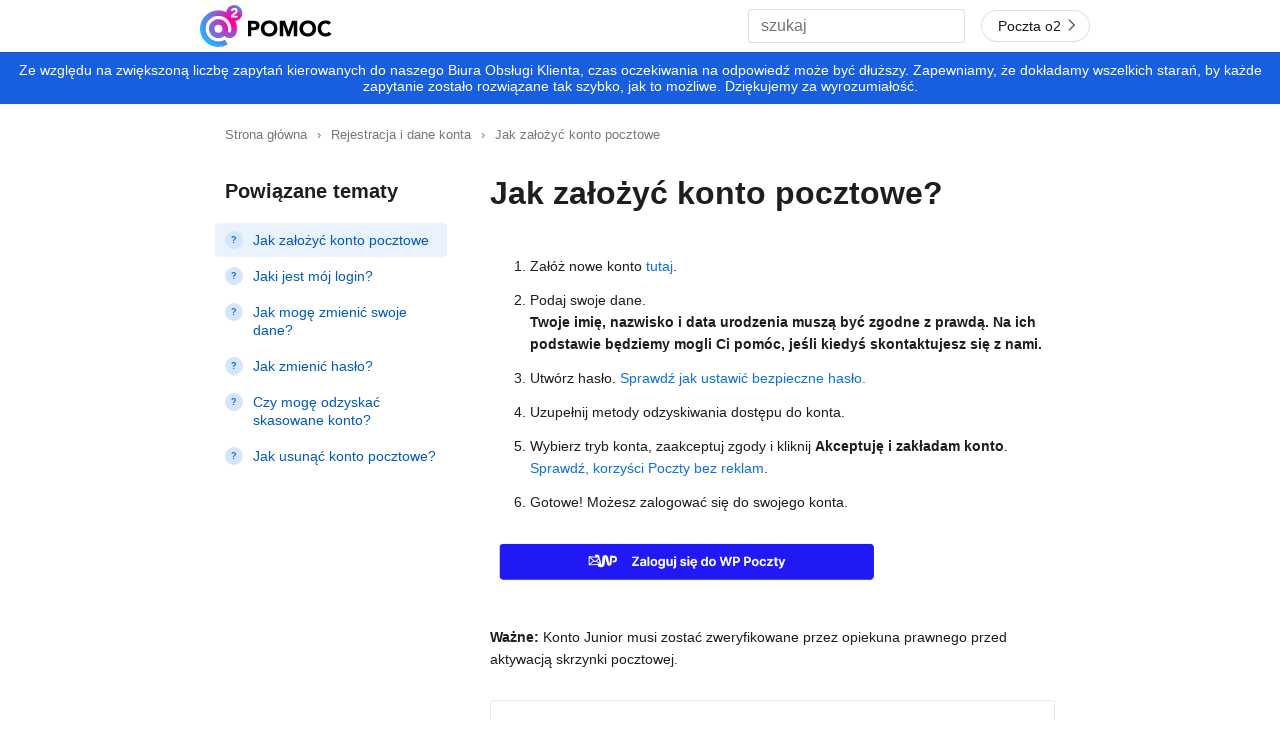

--- FILE ---
content_type: text/html; charset=utf-8
request_url: https://pomoc.o2.pl/jak-zalozyc-konto-pocztowe
body_size: 9641
content:
<!DOCTYPE html><html lang="pl"><head><meta charSet="utf-8"/><link rel="shortcut icon" href="/images/favicon-o2.ico" type="image/x-icon"/><meta name="msapplication-TileColor" content="#ffffff"/><meta name="theme-color" content="#ffffff"/><meta name="viewport" content="width=device-width, initial-scale=1, maximum-scale=5, user-scalable=yes"/><title>Jak założyć konto pocztowe - o2 Pomoc</title><meta name="next-head-count" content="6"/><script>window.WP=[];window.wp_dot_send=false;window.wp_content_selector='[class*="StyledPageContent"]';window.wp_sn="pomoc_o2";window.wp_mobile=false;window.wp_spa_config={
          platform: "desktop",          
          desktop: {
            dot: { 
              base: "pomoc_o2",
              params: { href: window.location.href },
            },
          },
        };</script><script crossorigin="anonymous" type="module" async="" src="https://www.wp.pl/[base64]" id="wpjslib6"></script><noscript data-n-css=""></noscript><script defer="" nomodule="" src="/_next/static/chunks/polyfills-c67a75d1b6f99dc8.js"></script><script src="/_next/static/chunks/webpack-10accc4334e00581.js" defer=""></script><script src="/_next/static/chunks/framework-4556c45dd113b893.js" defer=""></script><script src="/_next/static/chunks/main-5f0bc3ac9c340bca.js" defer=""></script><script src="/_next/static/chunks/pages/_app-e15f23547801dfc2.js" defer=""></script><script src="/_next/static/chunks/501-dfd4cbc70a53950e.js" defer=""></script><script src="/_next/static/chunks/855-d91311674f52195b.js" defer=""></script><script src="/_next/static/chunks/214-61d9985e126b5cc9.js" defer=""></script><script src="/_next/static/chunks/135-429904a31260d5da.js" defer=""></script><script src="/_next/static/chunks/90-0ffd07e7e4de01ff.js" defer=""></script><script src="/_next/static/chunks/pages/%5Bid%5D-4d1083efa117e657.js" defer=""></script><script src="/_next/static/a9pyycfanNQ2qF8LCuZZZ/_buildManifest.js" defer=""></script><script src="/_next/static/a9pyycfanNQ2qF8LCuZZZ/_ssgManifest.js" defer=""></script><style data-styled="" data-styled-version="5.3.5">*,:after,:before{box-sizing:border-box;}/*!sc*/
html{-webkit-scroll-behavior:smooth;-moz-scroll-behavior:smooth;-ms-scroll-behavior:smooth;scroll-behavior:smooth;height:100%;}/*!sc*/
body,fieldset,form,legend{margin:0;padding:0;}/*!sc*/
body{font-family:-apple-system,BlinkMacSystemFont,Roboto,Helvetica,Arial,sans-serif;height:100%;}/*!sc*/
body #__next{height:100%;}/*!sc*/
input,select,textarea,button{font-family:inherit;}/*!sc*/
h2{font-size:2rem;}/*!sc*/
h3{font-size:1.125rem;font-weight:500;}/*!sc*/
button::-moz-focus-inner{padding:0;border:0;}/*!sc*/
input,select,textarea,button{font-family:inherit;}/*!sc*/
.al-fabs{bottom:84px !important;}/*!sc*/
.thulium-chat-wrapper{z-index:2 !important;}/*!sc*/
data-styled.g1[id="sc-global-evROej1"]{content:"sc-global-evROej1,"}/*!sc*/
.kTsqsv{box-sizing:border-box;margin:0;}/*!sc*/
.kcxGLw{box-sizing:border-box;margin:0;-webkit-flex:1;-ms-flex:1;flex:1;}/*!sc*/
.dzqYei{box-sizing:border-box;margin:0;height:30px;}/*!sc*/
@media screen and (min-width:689px){.dzqYei{height:42px;}}/*!sc*/
.hDYPDf{box-sizing:border-box;margin:0;-webkit-box-flex:1;-webkit-flex-grow:1;-ms-flex-positive:1;flex-grow:1;-webkit-align-content:center;-ms-flex-line-pack:center;align-content:center;}/*!sc*/
.pyecw{box-sizing:border-box;margin:0;-webkit-align-items:center;-webkit-box-align:center;-ms-flex-align:center;align-items:center;-webkit-flex-direction:column;-ms-flex-direction:column;flex-direction:column;-webkit-box-flex:1;-webkit-flex-grow:1;-ms-flex-positive:1;flex-grow:1;}/*!sc*/
data-styled.g4[id="sc-bczRLJ"]{content:"kTsqsv,kcxGLw,dzqYei,hDYPDf,pyecw,"}/*!sc*/
.jnFvAE{display:-webkit-box;display:-webkit-flex;display:-ms-flexbox;display:flex;}/*!sc*/
data-styled.g5[id="sc-gsnTZi"]{content:"jnFvAE,"}/*!sc*/
.kSMCvo{max-width:870px;-webkit-align-items:flex-start;-webkit-box-align:flex-start;-ms-flex-align:flex-start;align-items:flex-start;padding:20px;}/*!sc*/
@media (max-width:688px){.kSMCvo{-webkit-flex-direction:column-reverse;-ms-flex-direction:column-reverse;flex-direction:column-reverse;max-width:100%;}}/*!sc*/
data-styled.g6[id="styled__Wrapper-sc-3mr6fu-0"]{content:"kSMCvo,"}/*!sc*/
.fffuII{-webkit-flex-direction:column;-ms-flex-direction:column;flex-direction:column;position:-webkit-sticky;position:sticky;margin-top:4px;width:28%;min-width:160px;max-width:232px;top:60px;-webkit-flex-shrink:0;-ms-flex-negative:0;flex-shrink:0;margin-right:4%;}/*!sc*/
.fffuII h3{color:rgb(30,30,30);font-size:1.25rem;font-weight:700;line-height:24px;margin:0px 0px 20px;}/*!sc*/
.fffuII ul{padding:0;margin:0;}/*!sc*/
.fffuII li{margin:0px 0px 2px -10px;padding:0;list-style:none;}/*!sc*/
.fffuII li a{padding:8px 10px;}/*!sc*/
.fffuII li:hover{background-color:rgba(47,128,237,0.1);-webkit-text-decoration:none;text-decoration:none;}/*!sc*/
@media (max-width:688px){.fffuII{width:100%;max-width:100%;margin-top:16px;}.fffuII > ul li:not(:first-child){margin-top:10px;}}/*!sc*/
data-styled.g7[id="styled__Sidebar-sc-3mr6fu-1"]{content:"fffuII,"}/*!sc*/
.bFredU{color:rgb(30,30,30);font-size:0.875rem;line-height:22px;margin-bottom:30px;word-break:break-word;}/*!sc*/
.bFredU h1{font-size:2rem;line-height:36px;padding:0 0 30px;margin:0;}/*!sc*/
.bFredU h2{font-size:1.625rem;line-height:32px;margin:0 0 10px;font-weight:400;}/*!sc*/
.bFredU h3{font-size:1.25rem;line-height:24px;margin:0px 0px 20px;font-weight:bold;}/*!sc*/
.bFredU h4{font-size:1rem;font-weight:500;margin:0px 0px 20px;line-height:22px;}/*!sc*/
.bFredU p{margin:0 0 20px;}/*!sc*/
.bFredU li{margin-bottom:12px;}/*!sc*/
.bFredU ul{list-style:none;margin-top:12px;padding-left:35px;}/*!sc*/
.bFredU ul li::before{content:'';background-color:rgb(14,110,236);border-radius:50%;color:rgb(14,110,236);display:inline-block;top:-1px;height:6px;margin:0px 14px 0px -20px;position:relative;width:6px;}/*!sc*/
.bFredU a{color:rgb(14,110,236);cursor:pointer;-webkit-text-decoration:none;text-decoration:none;}/*!sc*/
.bFredU a:hover{-webkit-text-decoration:underline;text-decoration:underline;}/*!sc*/
.bFredU img{max-width:100%;}/*!sc*/
.bFredU table{border-collapse:collapse;border-radius:5px;width:100% !important;overflow:hidden;outline:1px solid rgb(0 0 0 / 12%);}/*!sc*/
.bFredU table,.bFredU th,.bFredU td{border:1px solid rgb(0 0 0 / 12%);}/*!sc*/
.bFredU table ul,.bFredU th ul,.bFredU td ul,.bFredU table ol,.bFredU th ol,.bFredU td ol{padding-left:20px;}/*!sc*/
.bFredU th{background-color:rgba(47,128,237,0.1);padding:1.2rem;}/*!sc*/
.bFredU td{padding:1rem;vertical-align:baseline;}/*!sc*/
@media (max-width:688px){.bFredU h1{font-size:1.5rem;}}/*!sc*/
data-styled.g8[id="styled__StyledPageContent-sc-3mr6fu-2"]{content:"bFredU,"}/*!sc*/
.cuYlLw{max-width:870px;z-index:2;width:100%;position:-webkit-sticky;position:sticky;top:0;background-color:#fff;padding:10px 20px;margin-top:10px;z-index:1;}/*!sc*/
.cuYlLw ul{display:-webkit-box;display:-webkit-flex;display:-ms-flexbox;display:flex;list-style:none;padding:0;margin:0;-webkit-flex-wrap:wrap;-ms-flex-wrap:wrap;flex-wrap:wrap;}/*!sc*/
.cuYlLw ul li{white-space:normal;word-break:break-word;overflow-wrap:anywhere;margin-right:20px;}/*!sc*/
.cuYlLw ul li:not(:last-child)::after{content:'›';position:relative;left:0.6rem;}/*!sc*/
.cuYlLw ul li,.cuYlLw ul a{color:rgb(120,120,120);font-size:0.8125rem;line-height:20px;}/*!sc*/
.cuYlLw ul a{-webkit-text-decoration:none;text-decoration:none;}/*!sc*/
.cuYlLw ul a:hover{-webkit-text-decoration:underline;text-decoration:underline;}/*!sc*/
@media (max-width:688px){.cuYlLw{height:auto;margin:10px auto 0px;}.cuYlLw ul{-webkit-flex-wrap:wrap;-ms-flex-wrap:wrap;flex-wrap:wrap;}.cuYlLw li{-webkit-flex-shrink:1;-ms-flex-negative:1;flex-shrink:1;min-width:0;}}/*!sc*/
data-styled.g9[id="styled__Breadcrumbs-sc-3mr6fu-3"]{content:"cuYlLw,"}/*!sc*/
.guHilP{background-color:#d3e6fb;border-radius:50%;color:#0e6eec;display:inline-block;font-size:9px;font-weight:bold;height:18px;line-height:18px;margin-right:10px;text-align:center;vertical-align:middle;min-width:18px;width:18px;}/*!sc*/
.guHilP:before{content:'?';display:block;-webkit-text-decoration:none;text-decoration:none;}/*!sc*/
data-styled.g10[id="Icon__InfoIcon-sc-ybitsp-0"]{content:"guHilP,"}/*!sc*/
.cWMbfL{border-radius:4px;color:#005ac1;cursor:pointer;font-size:0.875rem;line-height:1.125rem;margin:0 0 2px;padding:8px 10px 8px 0;margin-left:0;background-color:rgba(47,128,237,0.1);display:inline-block;width:100%;}/*!sc*/
.cWMbfL:hover{cursor:text;rgba(47,128,237,0.1);}/*!sc*/
.cWMbfL a{color:#005ac1;-webkit-text-decoration:none;text-decoration:none;cursor:text;}/*!sc*/
@media (max-width:688px){.cWMbfL{padding:8px 0;}}/*!sc*/
.jyLuzn{border-radius:4px;color:#005ac1;cursor:pointer;font-size:0.875rem;line-height:1.125rem;margin:0 0 2px;padding:8px 10px 8px 0;margin-left:0;background-color:transparent;display:inline-block;width:100%;}/*!sc*/
.jyLuzn:hover{-webkit-text-decoration:underline;text-decoration:underline;}/*!sc*/
.jyLuzn a{color:#005ac1;-webkit-text-decoration:none;text-decoration:none;cursor:pointer;}/*!sc*/
@media (max-width:688px){.jyLuzn{padding:8px 0;}}/*!sc*/
data-styled.g12[id="List__StyledItem-sc-138ahtg-1"]{content:"cWMbfL,jyLuzn,"}/*!sc*/
.bqITIi{display:-webkit-box;display:-webkit-flex;display:-ms-flexbox;display:flex;}/*!sc*/
data-styled.g13[id="IconLink___StyledStyledItem-sc-yl34nf-0"]{content:"bqITIi,"}/*!sc*/
.jXnRho{-webkit-flex-direction:column;-ms-flex-direction:column;flex-direction:column;border:1px solid rgb(229,230,233);border-radius:4px;padding:30px;text-align:center;max-width:100%;color:rgb(30,30,30);}/*!sc*/
.jXnRho h3{font-size:20px;font-weight:500;line-height:24px;margin:0;}/*!sc*/
.jXnRho p{font-size:14px;line-height:18px;margin-bottom:16px;}/*!sc*/
data-styled.g14[id="Helper__Wrapper-sc-121p8hv-0"]{content:"jXnRho,"}/*!sc*/
.cwYgVv{border:1px solid rgb(0,113,235);box-sizing:border-box;border-radius:28px;cursor:pointer;display:inline-block;font-size:14px;line-height:34px;padding:0px 28px;text-align:center;-webkit-text-decoration:none;text-decoration:none;-webkit-transition:all 0.2s ease 0s;transition:all 0.2s ease 0s;}/*!sc*/
.cwYgVv:hover{background-color:rgb(234,244,255);}/*!sc*/
.cwYgVv a{-webkit-text-decoration:none;text-decoration:none;color:rgb(0,113,235);cursor:pointer;}/*!sc*/
data-styled.g15[id="Helper__StyledLink-sc-121p8hv-1"]{content:"cwYgVv,"}/*!sc*/
.iKFITC{background:#fff;box-shadow:0px 1px 0px rgba(0,0,0,0.12);height:52px;position:relative;width:100%;z-index:2;}/*!sc*/
data-styled.g23[id="styled__Wrapper-sc-1127v17-0"]{content:"iKFITC,"}/*!sc*/
.hvrVbC{-webkit-align-items:center;-webkit-box-align:center;-ms-flex-align:center;align-items:center;display:-webkit-box;display:-webkit-flex;display:-ms-flexbox;display:flex;height:100%;margin:0 auto;padding:4px 10px 4px 20px;max-width:870px;}/*!sc*/
@media (max-width:1312px){.hvrVbC{max-width:920px;}}/*!sc*/
@media (min-width:1313px){.hvrVbC{max-width:1110px;}}/*!sc*/
data-styled.g24[id="styled__Content-sc-1127v17-1"]{content:"hvrVbC,"}/*!sc*/
.dpoHyQ{display:-webkit-inline-box;display:-webkit-inline-flex;display:-ms-inline-flexbox;display:inline-flex;border:1px solid rgba(0,0,0,0.12);border-radius:20px;background-color:#ffffff;font-size:14px;-webkit-align-items:center;-webkit-box-align:center;-ms-flex-align:center;align-items:center;color:#1a1a1a;font-weight:500;padding:5px 8px 5px 16px;-webkit-text-decoration:none;text-decoration:none;-webkit-transition:background-color 0.15s ease-in-out;transition:background-color 0.15s ease-in-out;}/*!sc*/
.dpoHyQ:hover{background-color:#eee;}/*!sc*/
.dpoHyQ svg{display:inline-block;position:relative;top:-1px;vertical-align:middle;}/*!sc*/
data-styled.g25[id="styled__TopLink-sc-1127v17-2"]{content:"dpoHyQ,"}/*!sc*/
.feuhoM{color:#787878;font-size:13px;line-height:21px;margin:0 auto;padding:20px 0;text-align:center;max-width:850px;}/*!sc*/
data-styled.g26[id="Footer__Wrapper-sc-14c49ck-0"]{content:"feuhoM,"}/*!sc*/
.kiQTHm{display:inline;margin-right:20px;}/*!sc*/
@media (max-width:688px){.kiQTHm{display:block;}}/*!sc*/
data-styled.g27[id="Footer__Span-sc-14c49ck-1"]{content:"kiQTHm,"}/*!sc*/
.gpqCcK{color:#787878;cursor:pointer;display:inline-block;margin:0 10px;-webkit-text-decoration:none;text-decoration:none;}/*!sc*/
.gpqCcK:hover{color:#000;-webkit-text-decoration:underline;text-decoration:underline;}/*!sc*/
data-styled.g28[id="Footer__StyledLink-sc-14c49ck-2"]{content:"gpqCcK,"}/*!sc*/
.GlxGx{-webkit-flex-direction:column;-ms-flex-direction:column;flex-direction:column;height:100%;}/*!sc*/
data-styled.g31[id="BaseLayout__LayoutWrapper-sc-sqkgf2-0"]{content:"GlxGx,"}/*!sc*/
</style></head><body><div id="__next"><div class="sc-bczRLJ sc-gsnTZi BaseLayout__LayoutWrapper-sc-sqkgf2-0 kTsqsv jnFvAE GlxGx"><header class="styled__Wrapper-sc-1127v17-0 iKFITC"><div class="styled__Content-sc-1127v17-1 hvrVbC"><div class="sc-bczRLJ kcxGLw"><a href="/" class="sc-bczRLJ sc-gsnTZi kTsqsv jnFvAE"><img src="/svg/logo-o2.svg" alt="o2 Pomoc" title="o2 Pomoc" class="sc-bczRLJ dzqYei"/></a></div><div class="sc-bczRLJ kTsqsv"><a href="https://poczta.o2.pl" class="styled__TopLink-sc-1127v17-2 dpoHyQ">Poczta o2<svg xmlns="http://www.w3.org/2000/svg" width="20" height="20" viewBox="0 0 24 24" fill="#4b4b4b"><path d="M9.47 5.47a.75.75 0 0 1 1.06 0l6 6a.75.75 0 0 1 0 1.06l-6 6a.75.75 0 0 1-1.06-1.06L14.94 12 9.47 6.53a.75.75 0 0 1 0-1.06z"></path></svg></a></div></div></header><div class="sc-bczRLJ sc-gsnTZi hDYPDf jnFvAE"><div class="sc-bczRLJ sc-gsnTZi pyecw jnFvAE"><div class="sc-bczRLJ sc-gsnTZi styled__Breadcrumbs-sc-3mr6fu-3 kTsqsv jnFvAE cuYlLw"><ul><li><a href="/">Strona główna</a></li><li><span>Rejestracja i dane konta</span></li><li><a href="/jak-zalozyc-konto-pocztowe">Jak założyć konto pocztowe</a></li></ul></div><div class="sc-bczRLJ sc-gsnTZi styled__Wrapper-sc-3mr6fu-0 kTsqsv jnFvAE kSMCvo"><aside class="sc-bczRLJ sc-gsnTZi styled__Sidebar-sc-3mr6fu-1 kTsqsv jnFvAE fffuII"><h3>Powiązane tematy</h3><ul><li class="sc-bczRLJ List__StyledItem-sc-138ahtg-1 IconLink___StyledStyledItem-sc-yl34nf-0 kTsqsv cWMbfL bqITIi"><a href="/jak-zalozyc-konto-pocztowe"><div class="sc-bczRLJ sc-gsnTZi kTsqsv jnFvAE"><div aria-hidden="true" class="Icon__InfoIcon-sc-ybitsp-0 guHilP"></div>Jak założyć konto pocztowe</div></a></li><li class="sc-bczRLJ List__StyledItem-sc-138ahtg-1 IconLink___StyledStyledItem-sc-yl34nf-0 kTsqsv jyLuzn bqITIi"><a href="/jaki-login"><div class="sc-bczRLJ sc-gsnTZi kTsqsv jnFvAE"><div aria-hidden="true" class="Icon__InfoIcon-sc-ybitsp-0 guHilP"></div>Jaki jest mój login?</div></a></li><li class="sc-bczRLJ List__StyledItem-sc-138ahtg-1 IconLink___StyledStyledItem-sc-yl34nf-0 kTsqsv jyLuzn bqITIi"><a href="/jak-zmodyfikowac-dane"><div class="sc-bczRLJ sc-gsnTZi kTsqsv jnFvAE"><div aria-hidden="true" class="Icon__InfoIcon-sc-ybitsp-0 guHilP"></div>Jak mogę zmienić swoje dane?</div></a></li><li class="sc-bczRLJ List__StyledItem-sc-138ahtg-1 IconLink___StyledStyledItem-sc-yl34nf-0 kTsqsv jyLuzn bqITIi"><a href="/jak-zmienic-haslo"><div class="sc-bczRLJ sc-gsnTZi kTsqsv jnFvAE"><div aria-hidden="true" class="Icon__InfoIcon-sc-ybitsp-0 guHilP"></div>Jak zmienić hasło?</div></a></li><li class="sc-bczRLJ List__StyledItem-sc-138ahtg-1 IconLink___StyledStyledItem-sc-yl34nf-0 kTsqsv jyLuzn bqITIi"><a href="/czy-moge-odzyskac-skasowane-konto"><div class="sc-bczRLJ sc-gsnTZi kTsqsv jnFvAE"><div aria-hidden="true" class="Icon__InfoIcon-sc-ybitsp-0 guHilP"></div>Czy mogę odzyskać skasowane konto?</div></a></li><li class="sc-bczRLJ List__StyledItem-sc-138ahtg-1 IconLink___StyledStyledItem-sc-yl34nf-0 kTsqsv jyLuzn bqITIi"><a href="/jak-usunac-konto"><div class="sc-bczRLJ sc-gsnTZi kTsqsv jnFvAE"><div aria-hidden="true" class="Icon__InfoIcon-sc-ybitsp-0 guHilP"></div>Jak usunąć konto pocztowe?</div></a></li></ul></aside><div class="sc-bczRLJ kTsqsv"><div class="sc-bczRLJ styled__StyledPageContent-sc-3mr6fu-2 kTsqsv bFredU"><div><h1 class="content__H1-s15pjpv9-0 grEMRt" id="jakzalozyckontopocztowe|o2-Jakzałożyćkontopocztowe?">Jak założyć konto pocztowe?</h1><ol>
<li>Załóż nowe konto <a href="https://1login.wp.pl/rejestracja?login_challenge=Cj4KJDE0ZDM3NTYxYjY1YTY1MDliYWI4YTJiYWFiZDg4NTJiM2JkMxDxopfCBhoQCgpvbC1wcm9maWxlEgJ2MRIgueJ6w2BsxwiCowo4KvqVEmBexsslu4QUMQASegWepZQ&amp;client_id=ol-profile" target="_blank">tutaj</a>.</li>
<li>Podaj swoje dane.<br/>
<strong>Twoje imię, nazwisko i data urodzenia muszą być zgodne z prawdą.
Na ich podstawie będziemy mogli Ci pomóc, jeśli kiedyś skontaktujesz się z nami.</strong>
</li>
<li>Utwórz hasło. <a href="https://pomoc.o2.pl/1login/bezpieczne-haslo" target="_blank">Sprawdź jak ustawić bezpieczne hasło.</a></li>
<li>Uzupełnij metody odzyskiwania dostępu do konta.</li>
<li>Wybierz tryb konta, zaakceptuj zgody i kliknij <strong>Akceptuję i zakładam konto</strong>.<br/>
<a href="https://pomoc.o2.pl/korzysci-zakupu-pakietu-dodatkowego-w-poczcie-o2" target="_blank">Sprawdź, korzyści Poczty bez reklam</a>.
</li>
<li>Gotowe! Możesz zalogować się do swojego konta.</li>
</ol><p><span class="confluence-embedded-file-wrapper confluence-embedded-manual-size"><img class="confluence-embedded-image" draggable="false" width="400" src="/download/attachments/96556638/image-2025-3-27_10-46-1.png?version=1&amp;modificationDate=1743512937000&amp;api=v2" data-unresolved-comment-count="0" data-linked-resource-id="308973198" data-linked-resource-version="1" data-linked-resource-type="attachment" data-linked-resource-default-alias="image-2025-3-27_10-46-1.png" data-linked-resource-content-type="image/png" data-linked-resource-container-id="96556638" data-linked-resource-container-version="28" alt=""/></span></p><p><strong>Ważne:</strong> Konto Junior musi zostać zweryfikowane przez opiekuna prawnego przed aktywacją skrzynki pocztowej. </p></div></div><div class="sc-bczRLJ sc-gsnTZi Helper__Wrapper-sc-121p8hv-0 kTsqsv jnFvAE jXnRho"><h3>Potrzebujesz dodatkowej pomocy?</h3><p>Nasz zespół służy wsparciem i jest tu po to, aby Ci pomóc.<br/>Skontaktuj się z nami.</p><div class="sc-bczRLJ kTsqsv"><div class="sc-bczRLJ Helper__StyledLink-sc-121p8hv-1 kTsqsv cwYgVv"><a href="https://pomoc.o2.pl/#skontaktuj_sie_z_nami">Skontaktuj się</a></div></div></div></div></div></div></div><footer class="Footer__Wrapper-sc-14c49ck-0 feuhoM"><span class="Footer__Span-sc-14c49ck-1 kiQTHm">© <!-- -->2026<!-- --> WP Media</span><a href="https://onas.wp.pl/" class="sc-bczRLJ Footer__StyledLink-sc-14c49ck-2 kTsqsv gpqCcK">O firmie</a><a href="https://reklama.wp.pl/" class="sc-bczRLJ Footer__StyledLink-sc-14c49ck-2 kTsqsv gpqCcK">Reklama</a><a href="/regulamin" class="sc-bczRLJ Footer__StyledLink-sc-14c49ck-2 kTsqsv gpqCcK">Regulamin</a><a href="/polityka-prywatnosci" class="sc-bczRLJ Footer__StyledLink-sc-14c49ck-2 kTsqsv gpqCcK">Prywatność</a><a class="sc-bczRLJ Footer__StyledLink-sc-14c49ck-2 kTsqsv gpqCcK manageGdprButton">Ustawienia Prywatności</a></footer></div></div><script id="__NEXT_DATA__" type="application/json">{"props":{"pageProps":{"userAgent":"Mozilla/5.0 (Windows NT 10.0; Win64; x64) AppleWebKit/537.36 (KHTML, like Gecko) Chrome/84.0.4147.105 Safari/537.36","content":"\u003cdiv\u003e\u003ch1 class=\"content__H1-s15pjpv9-0 grEMRt\" id=\"jakzalozyckontopocztowe|o2-Jakza\u0026#x142;o\u0026#x17c;y\u0026#x107;kontopocztowe?\"\u003eJak za\u0026#x142;o\u0026#x17c;y\u0026#x107; konto pocztowe?\u003c/h1\u003e\u003col\u003e\n\u003cli\u003eZa\u0026#x142;\u0026#xf3;\u0026#x17c; nowe konto \u003ca href=\"https://1login.wp.pl/rejestracja?login_challenge=Cj4KJDE0ZDM3NTYxYjY1YTY1MDliYWI4YTJiYWFiZDg4NTJiM2JkMxDxopfCBhoQCgpvbC1wcm9maWxlEgJ2MRIgueJ6w2BsxwiCowo4KvqVEmBexsslu4QUMQASegWepZQ\u0026amp;client_id=ol-profile\" target=\"_blank\"\u003etutaj\u003c/a\u003e.\u003c/li\u003e\n\u003cli\u003ePodaj swoje dane.\u003cbr\u003e\n\u003cstrong\u003eTwoje imi\u0026#x119;, nazwisko i data urodzenia musz\u0026#x105; by\u0026#x107; zgodne z prawd\u0026#x105;.\nNa ich podstawie b\u0026#x119;dziemy mogli Ci pom\u0026#xf3;c, je\u0026#x15b;li kiedy\u0026#x15b; skontaktujesz si\u0026#x119; z nami.\u003c/strong\u003e\n\u003c/li\u003e\n\u003cli\u003eUtw\u0026#xf3;rz has\u0026#x142;o. \u003ca href=\"https://pomoc.o2.pl/1login/bezpieczne-haslo\" target=\"_blank\"\u003eSprawd\u0026#x17a; jak ustawi\u0026#x107; bezpieczne has\u0026#x142;o.\u003c/a\u003e\u003c/li\u003e\n\u003cli\u003eUzupe\u0026#x142;nij metody odzyskiwania dost\u0026#x119;pu do konta.\u003c/li\u003e\n\u003cli\u003eWybierz tryb konta, zaakceptuj zgody i kliknij \u003cstrong\u003eAkceptuj\u0026#x119; i zak\u0026#x142;adam konto\u003c/strong\u003e.\u003cbr\u003e\n\u003ca href=\"https://pomoc.o2.pl/korzysci-zakupu-pakietu-dodatkowego-w-poczcie-o2\" target=\"_blank\"\u003eSprawd\u0026#x17a;, korzy\u0026#x15b;ci Poczty bez reklam\u003c/a\u003e.\n\u003c/li\u003e\n\u003cli\u003eGotowe! Mo\u0026#x17c;esz zalogowa\u0026#x107; si\u0026#x119; do swojego konta.\u003c/li\u003e\n\u003c/ol\u003e\u003cp\u003e\u003cspan class=\"confluence-embedded-file-wrapper confluence-embedded-manual-size\"\u003e\u003cimg class=\"confluence-embedded-image\" draggable=\"false\" width=\"400\" src=\"/download/attachments/96556638/image-2025-3-27_10-46-1.png?version=1\u0026amp;modificationDate=1743512937000\u0026amp;api=v2\" data-unresolved-comment-count=\"0\" data-linked-resource-id=\"308973198\" data-linked-resource-version=\"1\" data-linked-resource-type=\"attachment\" data-linked-resource-default-alias=\"image-2025-3-27_10-46-1.png\" data-linked-resource-content-type=\"image/png\" data-linked-resource-container-id=\"96556638\" data-linked-resource-container-version=\"28\" alt\u003e\u003c/span\u003e\u003c/p\u003e\u003cp\u003e\u003cstrong\u003eWa\u0026#x17c;ne:\u003c/strong\u003e Konto Junior musi zosta\u0026#x107; zweryfikowane przez opiekuna prawnego przed aktywacj\u0026#x105; skrzynki pocztowej.\u0026#xa0;\u003c/p\u003e\u003c/div\u003e","section":{"title":"Rejestracja i dane konta","data":[{"name":"Jak założyć konto pocztowe","slug":"jak-zalozyc-konto-pocztowe"},{"name":"Jaki jest mój login?","slug":"jaki-login"},{"name":"Jak mogę zmienić swoje dane?","slug":"jak-zmodyfikowac-dane"},{"name":"Jak zmienić hasło?","slug":"jak-zmienic-haslo"},{"name":"Czy mogę odzyskać skasowane konto?","slug":"czy-moge-odzyskac-skasowane-konto"},{"name":"Jak usunąć konto pocztowe?","slug":"jak-usunac-konto"}]},"id":"jak-zalozyc-konto-pocztowe","searchData":[{"title":"Logowanie i odzyskiwanie dostępu","data":[{"name":"Co zrobić, gdy nie pamiętam hasła?","slug":"nie-pamietam-hasla"},{"name":"Co zrobić, gdy nie mogę się zalogować?","slug":"komunikaty-logowania"},{"name":"Dlaczego mogliśmy zablokować Twoje konto?","slug":"jak-odzyskac-dostep"},{"name":"Podczas logowania nie mogę potwierdzić, że jestem człowiekiem","slug":"podczas-logowania-widze-blad-captcha"},{"name":"Jaką metodę odzyskiwania dostępu do konta wybrać?","slug":"jaka-metode-resetu-hasla-wybrac"},{"name":"Jak zmienić lub dodać metodę odzyskiwania dostępu do konta?","slug":"jak-ustawic-metody-samodzielnego-resetu-hasla"},{"name":"Dlaczego nie mogę się zalogować?","slug":"nie-moge-zalogowac-sie"}]},{"title":"Logowanie dwustopniowe","data":[{"name":"Jak włączyć logowanie dwustopniowe?","slug":"jak-wlaczyc-logowanie-dwustopniowe"},{"name":"Jak wyłączyć logowanie dwustopniowe?","slug":"jak-wylaczyc-logowanie-dwustopniowe"},{"name":"WP Konto (dawniej 1login od WP)","slug":"https://pomoc.o2.pl/1login"}]},{"title":"Rejestracja i dane konta","data":[{"name":"Jak założyć konto pocztowe","slug":"jak-zalozyc-konto-pocztowe"},{"name":"Jaki jest mój login?","slug":"jaki-login"},{"name":"Jak mogę zmienić swoje dane?","slug":"jak-zmodyfikowac-dane"},{"name":"Jak zmienić hasło?","slug":"jak-zmienic-haslo"},{"name":"Czy mogę odzyskać skasowane konto?","slug":"czy-moge-odzyskac-skasowane-konto"},{"name":"Jak usunąć konto pocztowe?","slug":"jak-usunac-konto"}]},{"title":"Poczta bez reklam","data":[{"name":"Pakiety: Poczta bez reklam","slug":"korzysci-zakupu-pakietu-dodatkowego-w-poczcie-o2"},{"name":"Cennik pakietów dodatkowych","slug":"cennik-pakietow-dodatkowych"}]},{"title":"Konfiguracja programów pocztowych i innych kont","data":[{"name":"Jak skonfigurować program pocztowy?","slug":"jak-skonfigurowac-program-pocztowy"},{"name":"Jak aktywować program pocztowy?","slug":"aktywacja-dostepu-dla-programow-pocztowych"},{"name":"Komunikaty błędów w programach pocztowych","slug":"komunikaty-bledow"},{"name":"Jak podłączyć adres zewnętrzny?","slug":"jak-podlaczyc-konto-zew"},{"name":"Jak pobrać wiadomości na komputer?","slug":"jak-pobrac-wiadomosci-na-swoj-komputer"}]},{"title":"Problemy techniczne i działanie strony","data":[{"name":"Nie widzę zawartości strony","slug":"nie-widze-zawartosci-strony"},{"name":"Nie widzę przycisku Wyloguj z Poczty o2","slug":"nie-widze-przycisku-wyloguj-z-poczty"},{"name":"Czy rozszerzenia w przeglądarce mają wpływ na korzystanie z poczty?","slug":"jak-wylaczyc-rozszerzenia-w-przegladarce"},{"name":"Jak wyczyścić dane podręczne przeglądarki?","slug":"jak-wyczyscic-dane-podreczne-przegladarki"},{"name":"Jak korzystać z funkcji powiększania i pomniejszania w przeglądarce?","slug":"jak-korzystac-z-funkcji-powiekszania-i-pomniejszania-w-przegladarce"},{"name":"Dlaczego nie wyświetlają się elementy poczty?","slug":"problem-z-wyswietlaniem-elementow-poczty"},{"name":"Wspierane przeglądarki","slug":"wspierane-przegladarki"}]},{"title":"Wygląd i funkcje poczty","data":[{"name":"Co nowego w poczcie?","slug":"co-nowego-w-poczcie"},{"name":"Co nowego w poczcie - archiwum","slug":"co-nowego-w-poczcie-archiwum"},{"name":"Jak mogę zmienić wygląd poczty?","slug":"wyglad-poczty"},{"name":"Jak ustawić sygnaturę (tzw. podpis, stopkę)?","slug":"jak-ustawic-sygnature"},{"name":"Jak włączyć powiadomienia dźwiękowe?","slug":"powiadomienia-dzwiekowe"},{"name":"Jak skonfigurować reguły?","slug":"jak-skonfigurowac-reguly"},{"name":"Foldery w poczcie","slug":"foldery-w-poczcie"},{"name":"Foldery - jak dodawać, usuwać i zmieniać?","slug":"jak-dodac-folder"},{"name":"Jak zmienić nazwę nadawcy?","slug":"jak-zmienic-nazwe-wyswietlana-przy-adresie-pole-od"},{"name":"Jak dodać i usunąć adres dodatkowy - alias?","slug":"jak-dodac-usunac-alias"},{"name":"Segregatory","slug":"segregatory"},{"name":"Wiadomości z IKP w Poczcie o2 - jak to działa?","slug":"wiadomosci-z-ikp-w-poczcie"},{"name":"Fiszki w poczcie","slug":"fiszki-w-poczcie"}]},{"title":"Bezpieczeństwo i ochrona danych","data":[{"name":"Jak mogę sprawdzić, czy ktoś logował się na moje konto?","slug":"jak-moge-sprawdzic-czy-ktos-logowal-sie-na-moje-konto"},{"name":"Jak bezpiecznie korzystać z poczty?","slug":"Bezpieczenstwo-w-poczcie-o2"},{"name":"Jak dbać o bezpieczeństwo podczas logowania?","slug":"bezpieczne-haslo"},{"name":"Czy mój adres e-mail wyciekł?","slug":"czy-moj-adres-email-wyciekl"},{"name":"Zweryfikowany nadawca","slug":"zweryfikowany-nadawca"},{"name":"Czy to wiadomość od nas?","slug":"polityka-komunikacji"},{"name":"Co zrobić, gdy otrzymam podejrzaną wiadomość?","slug":"otrzymuje-podejrzane-wiadomosci"},{"name":"Co to jest adres IP i gdzie mogę go sprawdzić?","slug":"gdzie-sprawdzic-moj-numer-ip"},{"name":"Moje IP jest na publicznej czarnej liście - co to oznacza?","slug":"moje-ip-jest-na-publicznej-czarnej-liscie-co-to-oznacza"},{"name":"Co to jest szyfrowanie połączenia TLS?","slug":"szyfrowanie-polaczenia-tls"},{"name":"Wiadomości o logowaniu z nowego urządzenia","slug":"logowanie-na-nowym-urzadzeniu"},{"name":"WP Konto w pigułce (dawniej 1login od WP)","slug":"1loginwpoczcie"}]},{"title":"Wysyłanie i odbieranie wiadomości","data":[{"name":"Dlaczego mam problem z wysyłaniem wiadomości?","slug":"dlaczego-mam-problem-z-wysylaniem"},{"name":"Dlaczego nie dostaję wiadomości?","slug":"dlaczego-nie-otrzymuje-wiadomosci"},{"name":"Dlaczego wiadomości znikają z mojego konta?","slug":"dlaczego-wiadomosci-znikaja"},{"name":"Nie mogę dodać załącznika","slug":"nie-moge-dodac-zalacznika"},{"name":"Jak ustawić automatyczną odpowiedź?","slug":"automatyczna-odpowiedz"},{"name":"Potwierdzenie odbioru wiadomości","slug":"wlaczenie-potwierdzenia-odbioru"},{"name":"Jak włączyć przekierowanie na inny adres e-mail?","slug":"wlaczenie-przekierowania"},{"name":"Jak dodać adres e-mail do powiadomień dla Listów poleconych?","slug":"jak-dodac-adres-e-mail-do-powiadomien-w-e-doreczeniach"},{"name":"Czy mogę odzyskać usuniętą wiadomość?","slug":"odzyskanie-skasowanych-wiadomosci"},{"name":"Czy to na pewno spam?","slug":"czy-to-na-pewno-spam"},{"name":"Wypisywanie z list mailingowych (niechcianych newsletterów)","slug":"listy-mailingowe"},{"name":"Zasady wysyłki wiadomości masowych","slug":"zalecenia-dla-nadawcow-masowych"},{"name":"Słownik terminów technicznych związanych z wysyłką wiadomości","slug":"slownik-terminow-technicznych-zwiazanych-z-wysylka-wiadomosci"},{"name":"Dobre praktyki e-mail marketingu","slug":"dobre-praktyki-email-marketingu"},{"name":"Polityka antyspamowa","slug":"polityka-antyspamowa"}]},{"title":"Kontakt z nami","data":[{"name":"W jaki sposób mogę się z wami skontaktować?","slug":"kontakt-z-nami"},{"name":"Język migowy","slug":"migam"}]},{"title":"Inne","data":[{"name":"Pobierz aplikację Poczty o2","slug":"pobierz-aplikacje-poczty-o2"},{"name":"Skąd mogę dowiedzieć się o nowościach w poczcie?","slug":"skad-moge-dowiedziec-sie-o-nowosciach-w-poczcie"},{"name":"Jak podpisać Umowę Powierzenia Przetwarzania Danych osobowych?","slug":"chce-podpisac-umowe-powierzenia-przetwarzania-danych-osobowych"},{"name":"Zmiany regulaminu Poczty o2","slug":"zmiany-regulaminu-poczty-o2"},{"name":"Na czym polega usługa Furgonetka.wp.pl?","slug":"na-czym-polega-usluga-furgonetka"},{"name":"Szczegółowe informacje dostępność","slug":"szczegolowe-informacje-dostepnosc"}]},{"title":"Nowi użytkownicy","data":[{"name":"Czy mogę założyć WP Konto, jeśli nie mam WP Poczty lub Poczty o2?","slug":"1login/inny-adres-do-zalozenia-konta"},{"name":"WP Konto w pigułce (dawniej 1login od WP)","slug":"1login/1-login-w-pigulce"}]},{"title":"Logowanie","data":[{"name":"Co zrobić, gdy nie pamiętam hasła?","slug":"1login/nie-pamietam-hasla"},{"name":"Dlaczego nie mogę się zalogować?","slug":"1login/nie-moge-zalogowac-sie"},{"name":"Jak zalogować się za pomocą konta Google, Facebook i Apple?","slug":"1login/jak-zalogowac-sie-do-1-login-od-WP-za-pomoca-kont-facebook-google-i-apple"},{"name":"Czy rozszerzenia w przeglądarce mają wpływ na korzystanie z WP Konta (dawniej 1login od WP)?","slug":"1login/jak-wylaczyc-rozszerzenia-w-przegladarce"},{"name":"Podczas logowania widzę błąd CAPTCHA","slug":"1login/podczas-logowania-widze-blad-captcha"},{"name":"Wiadomości o logowaniu z nowego urządzenia","slug":"1login/logowanie-na-nowym-urzadzeniu"}]},{"title":"Moje WP Konto (dawniej 1login)","data":[{"name":"Jak zmienić dane?","slug":"1login/jak-zmienic-dane-konta"},{"name":"Jak zmienić hasło?","slug":"1login/jak-zmienic-haslo"},{"name":"Jak mogę zadbać o bezpieczeństwo konta?","slug":"1login/Zalecenia-bezpieczenstwa"},{"name":"Jak usunąć WP Konto?","slug":"1login/jak-usunac-1login-od-WP"}]},{"title":"Logowanie dwustopniowe","data":[{"name":"Czym jest logowanie dwustopniowe?","slug":"1login/czym-jest-logowanie-dwustopniowe"},{"name":"Jak włączyć logowanie kodem?","slug":"1login/jak-wlaczyc-logowanie-kodem"},{"name":"Jak włączyć logowanie kluczem bezpieczeństwa?","slug":"1login/jak-wlaczyc-i-wylaczyc-logowanie-kluczem-bezpieczenstwa"},{"name":"Czym są klucze awaryjne?","slug":"1login/czym-sa-klucze-awaryjne"},{"name":"Jak wyłączyć logowanie dwustopniowe? ","slug":"1login/jak-wylaczyc-logowanie-dwustopniowe"},{"name":"Nie mogę zeskanować kodu QR podczas włączania logowania dwustopniowego (kod z aplikacji)","slug":"1login/nie-moge-zeskanowac-kodu-qr"},{"name":"Masz nowy telefon i włączone logowanie dwustopniowe na starym?","slug":"1login/jak-postepowac-po-zmianie-telefonu-z-2fa"},{"name":"Jak utworzyć hasło do aplikacji?","slug":"1login/hasla-do-aplikacji-zewnetrznej"}]},{"title":"Inne","data":[{"name":"Na czym polega usługa Furgonetka?","slug":"1login/na-czym-polega-usluga-furgonetka"},{"name":"Odzyskiwanie dostępu do konta za pomocą SMS - zmiana ceny","slug":"1login/Zmiana-ceny"},{"name":"Zmiany regulaminu","slug":"1login/zmiany-regulaminu"},{"name":"Changes to the account terms and conditions","slug":"1login/changes-to-the-account-terms-and-conditions"}]}]},"__N_SSG":true},"page":"/[id]","query":{"id":"jak-zalozyc-konto-pocztowe"},"buildId":"a9pyycfanNQ2qF8LCuZZZ","runtimeConfig":{"BRAND":"O2","ISSUE_REPORTER_TARGET":"https://issues-reporter.o2.pl","REVALIDATION_PERIOD":3600,"REVALIDATION_PERIOD_ERRORS":1,"TITLE":"o2 Pomoc","NAME":"Poczta o2","LOGO":"/svg/logo-o2.svg","URL":"https://poczta.o2.pl","INDEX_URL":"/","FAVICON":"/images/favicon-o2.ico","MIGAM_ASSETS":"/images/migam/o2","HIGHLIGHTS_ASSETS":"/images/highlights/o2","BRAND_COLOR":"#0071EB","RECOVERY_INFO_URL":"https://pomoc.o2.pl/nie-pamietam-hasla","CONTACT_US_FORM_URL":"https://pomoc.o2.pl/#skontaktuj_sie_z_nami","RECAPTCHA_SITEKEY":"6Lc9__QZAAAAAOnNAcIjKyry2tD0wbMpD7nEfpy3","THULIUM_CONFIG_HASH":"helpdeskwpm-8a2f677f-fdd8-4743-9512-0c87568980ad","WPJSLIB_DOMAIN":"pomoc.o2.pl","WPJSLIB_SN":"pomoc_o2","TURNSTILE_SITEKEY":"0x4AAAAAAAgDIEpfeVYsWUsz","BASE_PATH":"","IS_PRODUCTION":true,"SUPPORT_PHONE_NUMBER_FIRST":"708 408 200","SUPPORT_PHONE_NUMBER_SECOND":"708 408 188","SUPPORT_PHONE_RATE":"2zł + VAT (2,58zł)","version":"2.77.0"},"isFallback":false,"gsp":true,"customServer":true,"appGip":true,"scriptLoader":[]}</script></body></html>

--- FILE ---
content_type: text/javascript
request_url: https://www.wp.pl/NjYwNTU3YQs4FThnekhsHntNbDclWxEZLRNseHdsbFB7KBELCmwRNQYoEQsKbBE1BigRCwpsETUGKBELCmwRNQYoEQsKbBE1BigRCwpsETUGKBELCmwRNQYoEQsKbBE1BigRCwpsETUGKBELCmwRNQYoEQsKbBE1BigRCwpsETUGKBELCmwRNQYoEQsKbBE1BigRCwpsETUGKBELCmwRNQYoEQsKbBE1BigRCwpsETUGKBELCmwRNQYoEQsKbBE1BigRCwpsETUGKBELCmwRNQYoEQsKbBE1BigRCwpsETUGKBELCmwRNQYoEQsKbBE1BigRCwpsETUGKBELCmwRNQYoEQsKbBE1BigRCwpsETUGKBELCmwRNQYoEQsKbBE1BigRCwpsETUGKBELCmwRNQYoEQsKbBE1BigRCwpsETUGKBELCmwRNQYoEQsKbBE1BigRCwpsETUGKBELCmwRNQYoEQsKbBE1BigRCwpsETUGKBELCmwRNQYoEQsKbBE1BigRCwpsETUGKBELCmwRNQYoEQsKbBE1BigRCwpsETUGKBELCmwRNQYoEQsKbBE1BigRCwpsETUGKBELCmwRNQYoEQsKbBE1BigRCwpsETUGKBELCmwRNQYoEQsKbBE1BigRCwpsETUGKBELCmwRNQYoEQsKbBE1BigRCwpsETUGKBELCmwRNQYoEQsKbBE1BigRCwpsETUGKBELCmwRNQYoEQsKbBE1BigRCwpsETUGKBELCmwRNQYoEQsKbBE1BigRCwpsETUGKBELCmwRNQYoEQsKbBE1BigRCwpsETUGKBELCmwRNQYoEQsKbBE1BigRCwpsETUGKBELCmwRNQYoEQsKbBE1BigRCwpsETV7W2whdwlsRS4HJCc5WixcdgA-PiZfJwh0BDo1IR0kGXsK
body_size: 119150
content:
/*! @WPM ! WPJSlib ES6 production 2.5.579 2.5.579/wpjslib-chunk-stat-wpjslib-stat.js (2026-01-22 15:14:39) */(()=>{"use strict";var __webpack_modules__={17:(t,e,n)=>{n.d(e,{A:()=>A});var r=n(8695),o=n(4003),i=n(7743),a=n(8522),c=n(3882),u=n(1822),s=n(76),l=[],f=[],d={tcf:4};c.A.mode&&(d.devel=1),u.A.gdprActionsLog=l,u.A.gdprCauseData=f,u.A.gdprStatsData=d;var p=["manage","expired","legacy"],v=["error","refusedBefore","signin"].concat(["settings","partners"],p);const A=function(t,e,n){v.includes(t)&&(d[t]=1);var c=(0,o.gT)();d.gvl=(null==c?void 0:c.vendorListVersion)||-1,d.policy=(null==c?void 0:c.policyVersion)||-1;var u=Object.assign({},e,d,{card:(0,r.q)(),time:Math.round((0,i.tB)())});if(p.includes(t)||l.includes(t)||l.push(t),n){var A=u.cause;(0,a.A)(n,A),f.push("".concat(A," (").concat(n.message,")"))}(0,s.A)(void 0,Object.assign({},u),"gdpr_".concat(t))}},23:(t,e,n)=>{n.d(e,{A:()=>i});var r=n(4437),o=n(8207);const i=function(t,e,n){var i=!!t&&Date.parse(t),a=!!e&&Date.parse(e),c=Date.now();if((0,r.A)(c,i,a))return o.A.f(n)&&n(),!0}},38:(t,e,n)=>{n.d(e,{A:()=>p,u:()=>f});var r=n(2443),o=n(9904),i=n(7080);const a=function(t,e){var n=0,r=0,o=function(){var i=Date.now();n&&r<5&&(i-n<=250?5===(r+=1)&&(e(),t.removeEventListener("click",o)):r=0);n=i};t.addEventListener("click",o)};var c=n(2200),u=n(5623),s=n(1923),l=n(3715),f=function(t){var e;if(t){var n=(0,r.H2)("console-ceph");e="".concat(o.A,"wpjslib-console/").concat(n?"".concat(n,"/"):"")}else e="https://grid.grupawp.pl/console/";(0,i.A)((0,c.A)("#wpjslib-console-v2 {\n    z-index: 2147483647;\n    position: absolute;\n    filter: none !important;\n    -webkit-filter: none !important;\n  }")),(0,s.A)("Loading console...","info"),(0,u.A)({src:"".concat(e,"wpjslib-console-internal.js"),defer:!0,crossorigin:!0,id:"wpjslib-console-script",onLoad:function(){self.consoleLoaded=!0}}),document.removeEventListener("keydown",d)},d=function(t){67===t.which&&t.altKey&&t.shiftKey&&f(),t.ctrlKey&&111===t.which&&f()};const p=function(){var t=(0,l.A)("console-ceph"),e=(0,l.A)("console");document.addEventListener("keydown",d),a(document,f),(t||e)&&f(t)}},48:(t,e,n)=>{n.d(e,{A:()=>o});var r=window.navigator;const o=r&&(r.connection||r.mozConnection||r.webkitConnection)||!1},76:(t,e,n)=>{n.d(e,{A:()=>d,n:()=>f});var r=n(5077),o=n(6789),i=n(1112),a=n(7893),c=n(3605),u=n(8207),s=n(1415),l=function(t,e,n){var l=arguments.length>3&&void 0!==arguments[3]?arguments[3]:(0,i.A)(),f="show.gif?";u.A.o(l)||(l={});var d=t||l.sn||(0,r.wY)(),p=l,v=p.generate,A=p.give,y={dotParams:e};if(l.off=!(0,c.A)("show"),l.useBeacon=!0,(0,r.m7)(d)||v||A){if(v)return f=(0,o.A)(f,"srv","[[SN]]"),f=(0,o.A)(f,"action","[[ACTION]]"),(0,s.A)(f,void 0,void 0,l,y);if(f=(0,o.A)(f,"srv",d),f=(0,o.A)(f,"action",n||"default"),A)return(0,s.A)(f,void 0,void 0,l,y);a.A.fill(function(){return(0,s.A)(f,void 0,void 0,l,y)})}},f=function(){return l(void 0,void 0,void 0,{generate:!0})};const d=l},79:(t,e,n)=>{n.d(e,{A:()=>r});const r=(0,n(8953).A)("NextRef",!0)},82:(t,e,n)=>{n.d(e,{A:()=>r});const r=function(t){return arguments.length>1&&void 0!==arguments[1]&&arguments[1]?encodeURIComponent(t):t}},96:(t,e,n)=>{n.d(e,{AA:()=>g,Ay:()=>O,I$:()=>y,I5:()=>w,IX:()=>m,UK:()=>h,iM:()=>b,pW:()=>_,zS:()=>S});var r=n(1112),o=n(6243),i=n(3882),a=n(3823),c=n(9204),u=n(505),s=n(8207),l=n(1923),f=n(8771);function d(t){return function(t){if(Array.isArray(t))return p(t)}(t)||function(t){if("undefined"!=typeof Symbol&&null!=t[Symbol.iterator]||null!=t["@@iterator"])return Array.from(t)}(t)||function(t,e){if(t){if("string"==typeof t)return p(t,e);var n={}.toString.call(t).slice(8,-1);return"Object"===n&&t.constructor&&(n=t.constructor.name),"Map"===n||"Set"===n?Array.from(t):"Arguments"===n||/^(?:Ui|I)nt(?:8|16|32)(?:Clamped)?Array$/.test(n)?p(t,e):void 0}}(t)||function(){throw new TypeError("Invalid attempt to spread non-iterable instance.\nIn order to be iterable, non-array objects must have a [Symbol.iterator]() method.")}()}function p(t,e){(null==e||e>t.length)&&(e=t.length);for(var n=0,r=Array(e);n<e;n++)r[n]=t[n];return r}var v=(0,r.A)();i.A.testsStore=v;var A=function(t){var e=new Map;return(0,o.A)(v,t,e),Object.defineProperty(e,"getString",{value:function(){return d(e.entries()).map(function(e){return[t].concat(d(e)).join("|")}).join(";")}}),e},y=function(t,e,n){var r=v[t];if(r)return(0,u.A)(e)&&(0,u.A)(n)?r.set(e,n):void(0,l.A)('Incorrect test name or variant "'.concat(t,"|").concat(e,"|").concat(n,'".'),"error");(0,l.A)("Authority store does not exist.","error")},m=function(t,e){var n=v[t];if(n)return n.get(e);(0,l.A)("Authority store does not exist.","error")},b=function(t,e,n){var r=m(t,e);return s.A.u(n)?(0,u.A)(r):(0,f.A)(n).includes(r)},h=function(){var t=(0,r.A)();return(0,a.A)(v,function(e,n){t[e]=Object.fromEntries(n.entries())}),t},g=function(){return Object.values(v).map(function(t){return t.getString()}).filter(function(t){return""!==t}).join(";")},w=A("adtech"),S=A("analytics"),_=A("application");const O=function(){var t=(0,c.A)("wp_abtest");(0,a.A)(t,function(t,e){(0,a.A)(e,function(e,n){y(t,e,n)})})}},123:(t,e,n)=>{n.d(e,{A:()=>i});var r=n(8207),o=n(1375);const i=function(t){return r.A.b(t)?+t:(0,o.A)(t)>0?1:0}},124:(t,e,n)=>{n.d(e,{A:()=>o});var r={"%20":" ","%2C":",","%3B":";","%3D":"="};const o=function(){return String(arguments.length>0&&void 0!==arguments[0]?arguments[0]:"").replace(/%(?:20|2C|3B|3D)/gi,function(t){return r[t]})}},224:(t,e,n)=>{n.d(e,{A:()=>o});var r=n(2098);const o=function(t){var e=arguments.length>1&&void 0!==arguments[1]?arguments[1]:"/",n=arguments.length>2?arguments[2]:void 0,o=new Date(0);return(0,r.A)(t,"",o,e,n)}},249:(t,e,n)=>{n.d(e,{Sc:()=>r,YA:()=>a,h5:()=>o,zz:()=>i});var r="slotViewability",o="slotInViewport",i="advViewability",a=[r,o,"slotRefresh","slotRefreshPrebid",i,"advExtraViewability","advCustomViewability"]},264:(t,e,n)=>{n.d(e,{F:()=>g,d:()=>w});var r,o=n(5617),i=n(7758),a=n(3419),c=n(6943),u=n(8234),s=n(2945),l=n(2572),f=n(123),d=n(1375);function p(){var t,e,n="function"==typeof Symbol?Symbol:{},r=n.iterator||"@@iterator",o=n.toStringTag||"@@toStringTag";function i(n,r,o,i){var u=r&&r.prototype instanceof c?r:c,s=Object.create(u.prototype);return v(s,"_invoke",function(n,r,o){var i,c,u,s=0,l=o||[],f=!1,d={p:0,n:0,v:t,a:p,f:p.bind(t,4),d:function(e,n){return i=e,c=0,u=t,d.n=n,a}};function p(n,r){for(c=n,u=r,e=0;!f&&s&&!o&&e<l.length;e++){var o,i=l[e],p=d.p,v=i[2];n>3?(o=v===r)&&(u=i[(c=i[4])?5:(c=3,3)],i[4]=i[5]=t):i[0]<=p&&((o=n<2&&p<i[1])?(c=0,d.v=r,d.n=i[1]):p<v&&(o=n<3||i[0]>r||r>v)&&(i[4]=n,i[5]=r,d.n=v,c=0))}if(o||n>1)return a;throw f=!0,r}return function(o,l,v){if(s>1)throw TypeError("Generator is already running");for(f&&1===l&&p(l,v),c=l,u=v;(e=c<2?t:u)||!f;){i||(c?c<3?(c>1&&(d.n=-1),p(c,u)):d.n=u:d.v=u);try{if(s=2,i){if(c||(o="next"),e=i[o]){if(!(e=e.call(i,u)))throw TypeError("iterator result is not an object");if(!e.done)return e;u=e.value,c<2&&(c=0)}else 1===c&&(e=i.return)&&e.call(i),c<2&&(u=TypeError("The iterator does not provide a '"+o+"' method"),c=1);i=t}else if((e=(f=d.n<0)?u:n.call(r,d))!==a)break}catch(e){i=t,c=1,u=e}finally{s=1}}return{value:e,done:f}}}(n,o,i),!0),s}var a={};function c(){}function u(){}function s(){}e=Object.getPrototypeOf;var l=[][r]?e(e([][r]())):(v(e={},r,function(){return this}),e),f=s.prototype=c.prototype=Object.create(l);function d(t){return Object.setPrototypeOf?Object.setPrototypeOf(t,s):(t.__proto__=s,v(t,o,"GeneratorFunction")),t.prototype=Object.create(f),t}return u.prototype=s,v(f,"constructor",s),v(s,"constructor",u),u.displayName="GeneratorFunction",v(s,o,"GeneratorFunction"),v(f),v(f,o,"Generator"),v(f,r,function(){return this}),v(f,"toString",function(){return"[object Generator]"}),(p=function(){return{w:i,m:d}})()}function v(t,e,n,r){var o=Object.defineProperty;try{o({},"",{})}catch(t){o=0}v=function(t,e,n,r){function i(e,n){v(t,e,function(t){return this._invoke(e,n,t)})}e?o?o(t,e,{value:n,enumerable:!r,configurable:!r,writable:!r}):t[e]=n:(i("next",0),i("throw",1),i("return",2))},v(t,e,n,r)}function A(t,e,n,r,o,i,a){try{var c=t[i](a),u=c.value}catch(t){return void n(t)}c.done?e(u):Promise.resolve(u).then(r,o)}function y(t){return function(){var e=this,n=arguments;return new Promise(function(r,o){var i=t.apply(e,n);function a(t){A(i,r,o,a,c,"next",t)}function c(t){A(i,r,o,a,c,"throw",t)}a(void 0)})}}var m=function(){return new Promise(function(t,e){"permissions"in window.navigator&&"geolocation"in window.navigator||e(new Error("Geolocation API not supported")),window.navigator.permissions.query({name:"geolocation"}).then(function(n){"granted"===n.state?window.navigator.geolocation.getCurrentPosition(function(e){return t(e)},function(t){return e(new Error("Geolocation error: ".concat(t.message)))}):e(new Error("Geolocation permission not granted"))}).catch(function(t){e(t)})})},b=function(){var t=y(p().m(function t(){var e;return p().w(function(t){for(;;)switch(t.p=t.n){case 0:return t.p=0,t.n=1,m();case 1:e=t.v,(0,u.A)(e),t.n=3;break;case 2:t.p=2,t.v;case 3:return t.a(2)}},t,null,[[0,2]])}));return function(){return t.apply(this,arguments)}}(),h=function(){var t=y(p().m(function t(){var e,n,i,u,s;return p().w(function(t){for(;;)switch(t.n){case 0:if(clearTimeout(r),e=(0,a.A)(o.O0)){t.n=2;break}return t.n=1,b();case 1:e=(0,a.A)(o.O0);case 2:if((0,c.A)(e)?(i=(0,d.A)(e.timestamp),u=Date.now(),s=i+o.Wj,n=s-u):n=o.Wj,!(n<=0)){t.n=4;break}return t.n=3,b();case 3:n=o.Wj;case 4:r=setTimeout(h,n);case 5:return t.a(2)}},t)}));return function(){return t.apply(this,arguments)}}(),g=function(){window.addEventListener("mousedown",h,{passive:!0}),window.addEventListener("touchstart",h,{passive:!0}),i.My||l.A.get(o.O0,function(t){var e=t.value;(0,s.A)(o.O0,e)})},w=function(){var t=(0,a.A)(o.O0);if((0,c.A)(t)){var e=Date.now()-t.timestamp,n=e>o.Wj-o.hA,r=(0,f.A)(e<o.hA);return n?delete t.gliv:t.gliv=r,delete t.keybase,delete t.timestamp,t}}},265:(t,e,n)=>{n.d(e,{A:()=>g});var r=n(3849),o=n(1300),i=n(5316),a=n(6243),c=n(5267),u=n(8207),s=n(9777),l=n(2502),f=n(6024),d=n(4735),p=n(2721),v=n(1923),A=n(9970),y=n(6943),m=n(505);const b=function(t){return(0,y.A)(t)?(0,m.A)(t.name)?[A.tn,A.y1,A.qr].includes(t.method)?void 0:((0,v.A)("Invalid Observation method","error"),"InvalidObservationMethod"):((0,v.A)("Invalid Observation name","error"),"InvalidObservationName"):((0,v.A)("Invalid Observation object","error"),"InvalidObservationObject")};const h=function(t,e){return(0,p.A)(t)?(0,d.A)(e)?e.some(b):((0,v.A)("Observations argument is not a valid Array of Observations.","error"),"InvalidObservationsArray"):((0,v.A)("Node argument is not a valid HTMLElement or it is not in DOM.","error"),"InvalidHTMLElement")};const g=function(t,e,n){var d=h(t,e);if(!d){var p=s.A.get(t);if(!p){var v=(n||"")+(0,i.eq)(12);p={id:v,node:t,observations:{}},s.A.set(t,p)}var A=p.observations;return e.forEach(function(t){var e=t.name,n=t.start;A[e]||((0,f.A)(t),u.A.f(n)&&n(t.state,p),(0,a.A)(A,e,t))}),(0,o.b)(t,A,l.A),(0,r.Xx)(p),p}(0,c.A)({message:"ViewabilityAPI",path:"ObserveError",fileName:d})}},267:(t,e,n)=>{n.d(e,{F:()=>o,X:()=>i});var r=0,o=function(){r=Date.now()},i=function(){return r}},268:(t,e,n)=>{n.d(e,{H:()=>r,k:()=>o});var r="inisuid",o={adnxs:"apnxuid",adform:"adfmuid",bidswitch:"bidswitchuid",connectad:"connectaduid",openx:"openxmiud",onetag:"onetaguid",pubmatic:"pubmaticuid",richaudience:"richaudienceuid",rubicon:"rubiconuid",rtbhouse:"rtbhouseuid",smartssb:"smartmiud",ix:"ixuid",oftmedia:"oftmediauid",stroeerCore:"stroeercoreuid",triplelift:"tpluid",visx:"yoc_visxuid",criteo:"criteouid"}},293:(t,e,n)=>{n.d(e,{A:()=>r});const r=function(t,e){return t-e}},297:(t,e,n)=>{n.d(e,{FJ:()=>u,Ix:()=>s,Nq:()=>a,t4:()=>c});var r=n(1112),o=n(3882),i=(0,r.A)();o.A.rsocStore=i;var a=function(){return i.rsocReferrer},c=function(t){i.rsocReferrer=t},u=function(t){i.rsocUsed=t},s=function(t){Object.assign(i,t)}},303:(t,e,n)=>{n.d(e,{A:()=>a});var r=n(4908),o=n(3823),i=n(7481);const a=function(t){var e=(0,i.A)(),n=[];return(0,o.A)(e,function(e,o){(0,r.A)(e,o,void 0,t)&&n.push(e)}),n}},344:(t,e,n)=>{n.d(e,{F:()=>l,M:()=>s});var r=n(505),o=n(3804),i=n(1923),a=n(2828),c=n(1375),u=function(t){var e=arguments.length>1&&void 0!==arguments[1]?arguments[1]:1,n=t;return n<65?n+=6*e:n>90&&(n+=7*e),n},s=function(t,e){if((0,o.A)(t)||(0,r.A)(t)){var n=(0,c.A)(e)%6,s=(0,c.A)(t),l=17+n,f="";s=s>=0?Math.min(9999,s):0,s=(0,a.A)(s,4);for(var d=0;d<4;d+=1){var p=s[d];f+=String.fromCharCode(u(p.charCodeAt(0)+l,1)),l+=(0,c.A)(p)+3}return f}(0,i.A)("Slide method first argument must be Integer (given ".concat(t,")."),!0)},l=function(t,e){if((0,r.A)(t)){var n=17+(0,c.A)(e)%6,o="";if(4===(null==t?void 0:t.length))for(var a=0;a<4;a+=1){var s=t[a],l=String.fromCharCode(u(s.charCodeAt(0),-1)-n);o+=l,n+=(0,c.A)(l)+3}return(0,c.A)(o)}(0,i.A)("Unslide method first argument must be String (given ".concat(t,")."),!0)}},402:(t,e,n)=>{n.d(e,{A:()=>i});var r=n(7078),o=n(4076);const i=function(t){if((0,r.A)())return(0,o.A)(window.localStorage.getItem(t))}},505:(t,e,n)=>{n.d(e,{A:()=>o});var r=n(8207);const o=function(t){var e=arguments.length>1&&void 0!==arguments[1]?arguments[1]:0;return r.A.s(t)&&(e>0?t.length===e:t.length>0)}},522:(t,e,n)=>{n.d(e,{A:()=>r});const r=function(t){return"www.parklot.co.no"===t?"parklot.co.no":"parkingi.anextour.com.pl"===t?"parkingi.anextour.com.pl":t.split(".").slice(-2).join(".")}},558:(t,e,n)=>{n.d(e,{A:()=>i});var r=n(249),o=n(6700);const i=function(t){(0,o.A)(t,r.YA)}},564:(t,e,n)=>{n.d(e,{A:()=>Jb});var r={};n.r(r),n.d(r,{cancel:()=>K,restore:()=>Z});var o={};n.r(o),n.d(o,{canDetect:()=>vr,dam:()=>Vn,getResult:()=>pr,sendDot:()=>dr});var i={};n.r(i),n.d(i,{adtech:()=>T.I5,analytics:()=>T.zS,application:()=>T.pW,distributeRandomly:()=>Tt,distributeRandomlyByRange:()=>Ft,distributeUsersByRange:()=>zt,distributeUsersEvenly:()=>Ht,getAll:()=>T.UK});var a={};n.r(a),n.d(a,{erase:()=>rc.A,eraseGlobally:()=>We.A,expire:()=>Wl.A,get:()=>dt.A,getAll:()=>ql.A,hasSupport:()=>ll.A,noexpire:()=>$l.A,set:()=>qe.A,setGlobally:()=>vt.A});var c={};n.r(c),n.d(c,{get:()=>Yl,remove:()=>Xl,set:()=>Jl});var u={};n.r(u),n.d(u,{educate:()=>Zl,getResults:()=>uf,mess:()=>Ii.mess,sealed:()=>sf,solve:()=>E,unmess:()=>Ii.unmess});var s={};n.r(s),n.d(s,{getBunchID:()=>Io.w,getDotParams:()=>Cn.SU,getSN:()=>ct.wY,hasSN:()=>ct.m7,isABC:()=>x.VZ,isMobile:()=>ft.z,isMoney:()=>x.dx,isO2:()=>x.M5,isPAKO:()=>x.qs,isParenting:()=>x.xt,isPoczta:()=>x.cM,isPudelek:()=>x.Zl,isRobot:()=>x.rA,isSF:()=>x.mu,isSG:()=>x.fS,isWebmail:()=>x.iz,testSN:()=>ct.ch});var l={};n.r(l),n.d(l,{check:()=>bc.z6,checkVendorPermissions:()=>lf.A,fullConsentGiven:()=>Nl,get:()=>bc.Jt,getAdditionalConsentString:()=>Zs.Db,getAppRedirectURL:()=>ff,getConsentModel:()=>Zs.gT,getConsentString:()=>Zs.Q2,getGdprApplies:()=>Zs.YI,getHoldingState:()=>bc.n8,isPurposeAllowed:()=>df.A,replaceConsentTags:()=>hf,runAfterConsent:()=>gf,shouldLoadForm:()=>Vl,showConsentForm:()=>Gl});var f={};n.r(f),n.d(f,{setGeolocation:()=>wf.A});var d={};n.r(d),n.d(d,{active:()=>Yr.V9,count:()=>_f.A,getEntriesByName:()=>ti.x9,getEntriesByType:()=>ti.yw,mark:()=>pl.A,measure:()=>Of.A,now:()=>ti.tB,registerMark:()=>Sf.hk,registerMeasure:()=>Sf.cT,wrapMeasure:()=>_e.A});var p={};n.r(p),n.d(p,{decode:()=>Yt.Z,encode:()=>Yt.D,randomize:()=>ht.eq,slide:()=>Pf.M,unslide:()=>Pf.F});var v={};n.r(v),n.d(v,{click:()=>Bi,dot:()=>Uo,generateShow:()=>wr.n,geo:()=>jf.A,getContentPlatform:()=>tt.xF,getDotParams:()=>Cn.SU,getPageViewID:()=>Co.M$,getReferrer:()=>Ie.G,getWasReloaded:()=>ne.K,media:()=>Ef,setDarkMode:()=>Mn,show:()=>wr.A,wave:()=>kl.A});var A={};n.r(A),n.d(A,{get:()=>rt.A,getAll:()=>xf.A,hasSupport:()=>Df.A,remove:()=>Ke.A,set:()=>W.A});var y={};n.r(y),n.d(y,{get:()=>Mf,remove:()=>Rf,set:()=>Lf});var m={};n.r(m),n.d(m,{deprecated:()=>Qn.A,error:()=>qf,flag:()=>M.A,info:()=>Hf,init:()=>$f,issue:()=>It.A,loadConsole:()=>Jf.u,log:()=>Gf,setStyle:()=>Qf,warn:()=>Wf});var b={};n.r(b),n.d(b,{addAnimation:()=>jn.SV,addContainerStyle:()=>jn.E5,addMediaStyle:()=>jn.jn,addStyle:()=>jn.TD,pin:()=>jn.y_,removeStyle:()=>jn.eP,resetStore:()=>Xf.z,setStore:()=>Xf.k,togglePin:()=>jn.m,unpin:()=>jn.l0,update:()=>jn.yo});var h={};n.r(h),n.d(h,{disconnect:()=>Kf.A,observe:()=>Zf.A,replaceNode:()=>td.A});var g={};n.r(g),n.d(g,{closePage:()=>hd,customAction:()=>md,registerBox:()=>Pe.FA,registerContainer:()=>Pe.Ps,restartObservations:()=>Pe.Te,updateBox:()=>Pe.rj,viewPage:()=>bd});var w={};n.r(w),n.d(w,{closePage:()=>gd,init:()=>wd,refreshPage:()=>So,viewPage:()=>So});var S,_=n(264),O=n(3734),P=n(1315),j=n(8207),E=function(){return S};const k=function(t,e){S=new Promise(function(e){t(e)}),j.A.f(e)&&P.A.fill(function(){e(S)})};var T=n(96),I=n(894),C=n(2443),x=n(8652);const D="WParld";var M=n(1256),L=n(2394),R=n(1112),N=n(3225),U=(0,R.A)(),V=function(t,e){var n=arguments.length>2&&void 0!==arguments[2]&&arguments[2];(0,N.A)(L.WP,t,e,n),U[t]=e},B=function(t,e){V(t,e,!0)},F=function(t,e){V(t,e)},z=function(t){return U[t]};const G=function(){var t=z("player");return t?t.list:[]};var H,W=n(2945),q=n(1375),$="Autoreload",Q=!1,J=(0,q.A)((0,C.H2)("refreshTime"))||((0,x.fS)()?120:300),Y=function(){H=Date.now()},X=function(){if(H+1e3*J<Date.now()){var t=G().filter(function(t){var e;return(null===(e=t.isPlaying)||void 0===e?void 0:e.call(t))&&t.getVolume&&t.getVolume()>0}).length;if(0===t)return(0,W.A)(D,1),window.scrollTo({top:0,left:0,behavior:"instant"}),void window.location.reload()}Y()},K=function(){(0,M.A)($,!1),Q&&((0,I.Vl)("_visible",X),Q=!1)},Z=function(){(0,M.A)($,!0),Q||((0,I.Gd)(X),Q=!0)},tt=n(5002),et=n(3882);const nt=function(t){return Object.freeze&&Object.freeze(t),t};var rt=n(402),ot=!1;const it=function(){var t=!(0,q.A)((0,C.H2)("refreshTime"))&&((0,C.H2)("noRefresh")||et.A.mode||(0,rt.A)("noRefresh")),e=(0,tt.LJ)(tt.qo);(ot=e&&!t)?P.A.fill(function(){Y(),Z(),(0,I.YN)(Y),(0,I.nT)(K)}):K(),F("autoreload",nt(r))};var at,ct=n(5077),ut=n(3558),st=n(9387),lt=n(4548),ft=n(4367),dt=n(3248),pt=n(7730),vt=n(8645),At="WPabs",yt=16777215,mt=function(){return parseInt(at,16)/yt},bt=function(t){return Math.floor(t*yt).toString(16)},ht=n(5316),gt=n(505),wt=n(9287),St=n(4735);function _t(t){return function(t){if(Array.isArray(t))return Ot(t)}(t)||function(t){if("undefined"!=typeof Symbol&&null!=t[Symbol.iterator]||null!=t["@@iterator"])return Array.from(t)}(t)||function(t,e){if(t){if("string"==typeof t)return Ot(t,e);var n={}.toString.call(t).slice(8,-1);return"Object"===n&&t.constructor&&(n=t.constructor.name),"Map"===n||"Set"===n?Array.from(t):"Arguments"===n||/^(?:Ui|I)nt(?:8|16|32)(?:Clamped)?Array$/.test(n)?Ot(t,e):void 0}}(t)||function(){throw new TypeError("Invalid attempt to spread non-iterable instance.\nIn order to be iterable, non-array objects must have a [Symbol.iterator]() method.")}()}function Ot(t,e){(null==e||e>t.length)&&(e=t.length);for(var n=0,r=Array(e);n<e;n++)r[n]=t[n];return r}const Pt=function(t,e,n){if((0,St.A)(n)){var r=_t(n);r.push(1);var o=0;return r.reduce(function(t,e,n){var r=e-o,i=Math.round(1e4*r)/100;return t[String.fromCharCode(65+n)]=i,o=e,t},(0,R.A)())}};const jt=function(t){for(var e=[],n=1;n<t;)e[n-1]=Math.round(1e4*n/t)/1e4,n+=1;return e};var Et=n(9512);const kt=function(t,e){t&&(0,Et.A)("wp_abtest_programmatic",e)};const Tt=function(t,e,n,r,o){if((!(0,gt.A)(r)||(0,ct.ch)(r))&&(0,wt.A)(t)){Pt(e,n,jt(t));var i=(0,ht.ob)(t),a=String.fromCharCode(65+i);(0,T.IX)(e,n)||(0,T.I$)(e,n,a),kt(o,n)}};var It=n(1923);function Ct(t){return function(t){if(Array.isArray(t))return Mt(t)}(t)||function(t){if("undefined"!=typeof Symbol&&null!=t[Symbol.iterator]||null!=t["@@iterator"])return Array.from(t)}(t)||Dt(t)||function(){throw new TypeError("Invalid attempt to spread non-iterable instance.\nIn order to be iterable, non-array objects must have a [Symbol.iterator]() method.")}()}function xt(t,e){return function(t){if(Array.isArray(t))return t}(t)||function(t,e){var n=null==t?null:"undefined"!=typeof Symbol&&t[Symbol.iterator]||t["@@iterator"];if(null!=n){var r,o,i,a,c=[],u=!0,s=!1;try{if(i=(n=n.call(t)).next,0===e){if(Object(n)!==n)return;u=!1}else for(;!(u=(r=i.call(n)).done)&&(c.push(r.value),c.length!==e);u=!0);}catch(t){s=!0,o=t}finally{try{if(!u&&null!=n.return&&(a=n.return(),Object(a)!==a))return}finally{if(s)throw o}}return c}}(t,e)||Dt(t,e)||function(){throw new TypeError("Invalid attempt to destructure non-iterable instance.\nIn order to be iterable, non-array objects must have a [Symbol.iterator]() method.")}()}function Dt(t,e){if(t){if("string"==typeof t)return Mt(t,e);var n={}.toString.call(t).slice(8,-1);return"Object"===n&&t.constructor&&(n=t.constructor.name),"Map"===n||"Set"===n?Array.from(t):"Arguments"===n||/^(?:Ui|I)nt(?:8|16|32)(?:Clamped)?Array$/.test(n)?Mt(t,e):void 0}}function Mt(t,e){(null==e||e>t.length)&&(e=t.length);for(var n=0,r=Array(e);n<e;n++)r[n]=t[n];return r}var Lt=function(t,e){return t^e},Rt=function(t,e){return t*(e>0?e:1)};const Nt=function(t,e){var n=/^([0-9A-Z]{2,10})-(\d+)$/.exec(t);if(n){var r=xt(n,3),o=r[1],i=r[2],a=Ct(o).map(function(t){return t.charCodeAt()}),c=a.reduce(Rt),u=Ct(i).map(function(t){return parseInt(t,10)}),s=(c+u.reduce(Rt))%100+1,l=(a.reduce(Lt)+u.reduce(Lt))%e+1;return{offset:Math.abs(l)/e,densifyFactor:s}}return(0,It.A)("Incorrect test name given.","error"),{offset:0,densifyFactor:1}};const Ut=function(t,e){return JSON.stringify(t)===JSON.stringify(e)};const Vt=function(t){var e=t.filter(function(t){return t>0&&t<1}).sort(function(t,e){return t-e});return Ut(e,t)||(0,It.A)("Incorrect thresholds given.","error"),e.push(1),e};const Bt=function(t,e,n){var r=Vt(e),o=r.length,i=t;if((0,gt.A)(n)){var a=Nt(n,o),c=a.densifyFactor;i=(t+a.offset)*c%1}for(var u=0;u<o;u++)if(i<=r[u])return String.fromCharCode(65+u)};const Ft=function(t,e,n,r,o){if((!(0,gt.A)(r)||(0,ct.ch)(r))&&(0,St.A)(t)){Pt(e,n,t);var i=Math.random(),a=Bt(i,t);(0,T.I$)(e,n,a),kt(o,n)}};const zt=function(t,e,n,r,o,i){if((!(0,gt.A)(r)||(0,ct.ch)(r))&&(0,St.A)(t)){Pt(e,n,t);var a=mt(),c=Bt(a,t,i?n:void 0);(0,T.I$)(e,n,c),kt(o,n)}};const Gt=function(t,e,n,r,o){zt(t,e,n,r,o,!0)};const Ht=function(t,e,n,r,o){var i=jt(t);zt(i,e,n,r,o,!0)};var Wt=n(6943),qt=n(4945),$t=n(6586),Qt=n(23),Jt=n(3823),Yt=n(9566),Xt=n(2572);const Kt=function(t,e){Xt.A.get("WPnxrfab",function(n){var r=n.value,o=(0,Yt.Z)(r)||{};j.A.f(e)&&e(o,t),Xt.A.setEncoded("WPnxrfab",o)})};const Zt=function(){var t=window.location,e=t.hostname,n=t.pathname;Kt(e+n,function(t,e){var n=Math.round(Date.now()/6e4);(0,Jt.A)(t,function(e,r){n-r.ts>5&&delete t[e]});var r=(0,T.AA)();r?t[e]={abtest:r,ts:n}:delete t[e]})};const te=function(){var t;t=parseFloat((0,C.H2)("forceSeed")),(0,pt.A)(t)||(at=bt(t),(0,vt.A)(At,at)),at||(at=(0,dt.A)(At))||(at=bt(Math.random()),(0,vt.A)(At,at)),(0,ct.ch)("^wakacjepl")||(Gt([.97,.98,.99],"adtech","PRGM-1047"),Tt(2,"adtech","PU-335"),zt([.25],"adtech","PRG-3468"),(0,Wt.A)((0,st.Df)("asr"))&&Ft([.05,.1,.15],"adtech","PRGM-1036","^(?!(o2_poczta|poczta|profil|pomoc|onelogin)).*$"),(0,Qt.A)("2026-01-08","2026-02-02",function(){Ft([.7,.8,.9],"adtech","PRGM-1607","^money_money",!0)}),(0,Qt.A)("2025-04-29","2025-05-14",function(){zt([.01,.02,.03,.04,.05,.06],"adtech","POK-17","^o2_o2_pl")}),(0,lt.ps)()===ut.tY&&zt([.94,.96,.98],"adtech","FP-76",!1,!1,!0),Gt([1e-6],"adtech","PRPP-20271","^(o2_poczta|poczta_nh)"),(0,Qt.A)("2025-06-25","2025-07-10",function(){Gt([.05,.1,.15,.2,.25],"adtech","SKR-880")}),Gt([.9,.95],"adtech","PRGM-1356"),(0,Qt.A)("2025-07-09","2025-07-24",function(){Ht(2,"adtech","POK-34","^tech")}),(0,Qt.A)("2025-09-04","2025-09-12",function(){Ht(4,"adtech","PSW-408")}),(0,Qt.A)("2025-09-09","2025-09-24",function(){Ht(4,"adtech","DRP-1616")}),(0,Qt.A)("2025-10-09","2025-10-23",function(){Ht(3,"adtech","MCS-3628")}),(0,Qt.A)("2025-10-21","2025-10-28",function(){Gt([.8,.9],"adtech","SKR-1012","^sg$")}),(0,Qt.A)("2026-01-26","2026-02-02",function(){Gt([.25,.5,.75],"adtech","PDATS-31","^sg_mobile$")}),(0,Qt.A)("2025-10-28","2025-11-04",function(){Gt([.1,.2],"adtech","SGWP25-975","^sg$")}),(0,Qt.A)("2025-11-06","2025-11-14",function(){Gt([.1,.2,.3],"adtech","SKR-1044","^sg$",!0)}),Gt([.55,.7,.85],"adtech","PRGM-1369","^(o2_poczta|poczta)"),Ht(2,"adtech","PRGM-1610","^wiadomosci",!0),Gt([.2,.6],"adtech","PRGM-1419"),Tt(2,"adtech","PRGM-1463","^jastrzabpost"),Tt(2,"adtech","PRGM-1589"),Ft([.8,.9],"adtech","PRGM-1576"),Gt([.97,.98,.99],"adtech","PRGM-1443"),Ht(2,"adtech","PRGM-1465","^(kobieta|turystyka)"),(0,Qt.A)("2025-12-03","2025-12-11",function(){Ht(4,"adtech","PSW-612")}),(0,ft.z)()&&(0,Qt.A)("2026-01-20","2026-01-28",function(){Gt([.25,.5,.75],"adtech","PSW-709","^(?!(openfm|pilotwp).*$)",!1)}),Gt([.1,.2,.3],"adtech","PRGM-1587","^(?!poczta|o2_poczta|sg).*$"),(0,qt.A)()&&(Tt(2,"adtech","PRGM-1588","^(?!(wirtualnemedia)).*$"),Ht(2,"adtech","PRGM-1613")),(0,qt.A)()||(0,$t.A)()||Ft([.9,.95],"adtech","PRGM-1615"),Ft([.05,.1],"adtech","PRGM-1215"));var e=(0,C.H2)("forceTest");if(e){var n=(0,C.H2)("forceVariant")||"A",r=(0,C.H2)("forceAuthority")||"adtech";(0,T.I$)(r,e,n)}Zt()};var ee=n(4411),ne=n(6201),re=n(3804),oe=n(4076),ie=(0,R.A)();et.A.envConfig=ie;var ae=function(t){t&&ie&&delete ie[t]},ce=function(t,e,n){var r=(0,oe.A)(t),o=(0,oe.A)(e);(0,gt.A)(r)&&((0,gt.A)(o)||(0,re.A)(o)?(ie[r]=o,(r+o).length+2>512&&(0,It.A)("Env added to GAF exceeded 512 chars limit.",!0)):n&&ae(r))},ue=function(){return Object.assign({},ie)};const se=function(t){var e=t.stName,n=t.stAuthority,r=!1;if((0,Wt.A)(t)&&(0,gt.A)(e)&&(0,gt.A)(n)){var o=(0,T.IX)(n,e);(0,gt.A)(o)&&(t.stVersion=o,ce("stVersion",o),r=!0)}return r};const le=function(t){if((0,Wt.A)(t)){var e=t.version,n=t.mct;ce("tVersion",e),null!=n&&n[e]&&ce("mct",n[e])}};const fe=function(){var t=arguments.length>0&&void 0!==arguments[0]?arguments[0]:2;return String.fromCharCode(65+(0,ht.ob)(t))};var de=n(8522);const pe=function(t){var e=arguments.length>1&&void 0!==arguments[1]?arguments[1]:"ProgrammaticError",n=new Error(t);n.name=e,(0,de.A)(n)};var ve=n(943);const Ae=function(){var t,e=(0,ve.b)();if((0,Wt.A)(e)){var n=new Date,r=Object.keys(e),o=-1/0;r.forEach(function(e){if(e.includes("testConfig")){var r=new Date(e.replace("testConfig","")),i=r-n;r<=n&&i>=o&&(o=r-i,t=(0,st.Df)(e))}})}return t||(t=(0,st.Df)("testConfig")||{}),t};var ye=n(9204),me=n(4437);const be=function(){var t,e,n=(0,C.H2)("forceProgrammaticTest")||!(0,st.Yb)("disableAutomaticTest")&&(0,ye.A)("wp_abtest_programmatic"),r=!1,o=!1,i=!1;if((0,Wt.A)(n)){var a=n.testName,c=n.startDate,u=n.endDate;e=Date.now(),o=c?Date.parse(c):o,i=u?Date.parse(u):i,t=a}else(0,gt.A)(n)&&(t=n);if(t){var s=(0,T.UK)(),l=!1;(0,Jt.A)(s,function(n){var a=(0,T.IX)(n,t);if(a){var c=(0,me.A)(e,o,i);l=!0,c&&(r={testName:t,version:a.slice(0,1).toUpperCase(),mode:"automatic"})}}),l||(0,It.A)("Automatic test start FAILED, didn't found matching A/B test config, check testName: ".concat(t,"."),!0)}return r};const he=function(){var t=(0,st.Df)("mct");ce("mct",t)};const ge=function(){he();var t=(0,ee.T)();if(!t){var e,n=Ae(),r=(0,st.Yb)("testOn"),o=n.authority,i=n.testName,a=n.base,c=(0,gt.A)(i)&&r,u=be();if(c){var s=o||"application",l=o||"adtech",f=(0,C.H2)("prgVersion"),d=n&&n.overrideRefreshPvVersion,p=n.mode,v=void 0===p?"master":p;switch(t=Object.assign({},n),v){case"master":t.version=fe(a),d&&(0,ne.K)()&&(t.version=d),f&&(t.version=f),(0,T.I$)(l,i,t.version);break;case"slave":t.version=(0,T.IX)(s,i);break;default:pe("błąd w testConfig => błędny tryb")}var A=t,y=A.version,m=A.mapVersion;if(t=!!y&&t,(0,Wt.A)(t))if((0,Wt.A)(m)){var b=m.disabled;t.version=m[y]||y,e=b&&b.includes(t.version)}else t.version=y.slice(0,1).toUpperCase()}else u&&(t=Object.assign({},u));e?t=null:(se(t),le(t))}(0,ee.t)(t)};const we=function(){var t,e=(0,tt.xF)(),n=et.A.subver;if(e===tt.vY!==["platform"].includes(n)&&(t=!0),e===tt.de!==["stack"].includes(n)&&(t=!0),e===tt.A2!=("inline"===n)&&(t=!0),e!==tt.eo&&"mail-lite"===n&&(t=!0),"tags"===n&&(t=!0),t)throw new Error("Incorrect WPJSlib variant.")};var Se,_e=n(3290);const Oe=function(t){if(t){if((0,ct.wY)()!==Se&&(0,It.A)("Site name (SN) set statically differs from the one set dynamically during SPA initialization.","task"),Se)return}else Se=(0,ct.wY)();(0,tt.Ay)(),we(),(0,_e.A)("ABTests",te),ge()};var Pe=n(2608),je=n(6764),Ee=n(2579),ke=n(3301),Te=n(9722),Ie=n(5178),Ce=n(9432),xe=n(297),De=n(8258),Me=n(9834),Le=n(8686);const Re=function(t){var e=Math.ceil(Date.now()/1e4),n=t.substring(3),r="".concat(t).concat("=".repeat(n%4)),o=(0,Yt.Z)(r);if((0,Wt.A)(o)&&e-o.timestamp<=1)return o};function Ne(t,e){return function(t){if(Array.isArray(t))return t}(t)||function(t,e){var n=null==t?null:"undefined"!=typeof Symbol&&t[Symbol.iterator]||t["@@iterator"];if(null!=n){var r,o,i,a,c=[],u=!0,s=!1;try{if(i=(n=n.call(t)).next,0===e){if(Object(n)!==n)return;u=!1}else for(;!(u=(r=i.call(n)).done)&&(c.push(r.value),c.length!==e);u=!0);}catch(t){s=!0,o=t}finally{try{if(!u&&null!=n.return&&(a=n.return(),Object(a)!==a))return}finally{if(s)throw o}}return c}}(t,e)||function(t,e){if(t){if("string"==typeof t)return Ue(t,e);var n={}.toString.call(t).slice(8,-1);return"Object"===n&&t.constructor&&(n=t.constructor.name),"Map"===n||"Set"===n?Array.from(t):"Arguments"===n||/^(?:Ui|I)nt(?:8|16|32)(?:Clamped)?Array$/.test(n)?Ue(t,e):void 0}}(t,e)||function(){throw new TypeError("Invalid attempt to destructure non-iterable instance.\nIn order to be iterable, non-array objects must have a [Symbol.iterator]() method.")}()}function Ue(t,e){(null==e||e>t.length)&&(e=t.length);for(var n=0,r=Array(e);n<e;n++)r[n]=t[n];return r}const Ve=function(t){return Object.entries(t).find(function(t){var e=Ne(t,2),n=e[0],r=e[1];return 3===n.length&&r.length>40&&r.endsWith(n)})};function Be(t,e){return function(t){if(Array.isArray(t))return t}(t)||function(t,e){var n=null==t?null:"undefined"!=typeof Symbol&&t[Symbol.iterator]||t["@@iterator"];if(null!=n){var r,o,i,a,c=[],u=!0,s=!1;try{if(i=(n=n.call(t)).next,0===e){if(Object(n)!==n)return;u=!1}else for(;!(u=(r=i.call(n)).done)&&(c.push(r.value),c.length!==e);u=!0);}catch(t){s=!0,o=t}finally{try{if(!u&&null!=n.return&&(a=n.return(),Object(a)!==a))return}finally{if(s)throw o}}return c}}(t,e)||function(t,e){if(t){if("string"==typeof t)return Fe(t,e);var n={}.toString.call(t).slice(8,-1);return"Object"===n&&t.constructor&&(n=t.constructor.name),"Map"===n||"Set"===n?Array.from(t):"Arguments"===n||/^(?:Ui|I)nt(?:8|16|32)(?:Clamped)?Array$/.test(n)?Fe(t,e):void 0}}(t,e)||function(){throw new TypeError("Invalid attempt to destructure non-iterable instance.\nIn order to be iterable, non-array objects must have a [Symbol.iterator]() method.")}()}function Fe(t,e){(null==e||e>t.length)&&(e=t.length);for(var n=0,r=Array(e);n<e;n++)r[n]=t[n];return r}const ze=function(){var t=(0,C.Xb)(),e=Ve(t);if(e){var n=Be(e,2),r=n[0],o=n[1],i=Re(o);if((0,Wt.A)(i)){var a=i.statid,c=i.main;a&&(!("1"===c)&&(0,O.E3)()&&a!==(0,O.gB)()||((0,O.vf)(a),(0,O._x)(a)))}return r}};var Ge=n(3241),He=n(1822),We=n(1697),qe=n(2098),$e=1024,Qe="WPvw";const Je=function(t){t||(0,We.A)(Qe);var e=(0,q.A)((0,dt.A)(Qe)),n=(0,Ge.A)();He.A.windowWidth=n,(0,qe.A)(Qe,n),(e<$e&&n>=$e||e>=$e&&n<$e)&&(He.A.deviceChanged=1)};var Ye=n(9212),Xe=n(6585),Ke=n(832);const Ze=function(t,e,n){var r=window,o=r.history,i=(r.location,o.length,o.state);o.replaceState(i,"",t);o.length};var tn=n(79);const en=function(t){tn.A.close();var e=(0,Xe.A)(t),n=e.hostname,r=e.pathname;Kt(n+r,function(t,e){if((0,Wt.A)(t)){var n=t[e];if((0,Wt.A)(n)){var r=n.abtest;(0,gt.A)(r)&&(0,Ce.s)(r),delete t[e]}}tn.A.open()})};var nn=function(t,e){(0,Ie.O)(t),(0,Ce.s)(function(t){var e=(0,Xe.A)(t).search;return(0,Le.A)(e).abtest}(t)),e&&(0,xe.t4)(!0)},rn=function(t){var e=arguments.length>1&&void 0!==arguments[1]&&arguments[1];He.A.backForward=!0,He.A.backForwardCache=e;var n=(0,rt.A)("WPnxrf");(0,De.L)(!0),n?((0,Ie.O)(n),en(n),(0,Ke.A)("WPnxrf")):nn(t)},on=function(t){He.A.pageHidden=!0,He.A.hidePersisted=t.persisted};const an=function(t){var e=document.referrer,n=window.location.href,r=(0,C.H2)("refabtest"),o=(0,C.H2)("pvclid"),i=(0,C.H2)("noclean"),a=((0,Me.A)()||(0,R.A)()).type,c=ze(),u=(0,C.H2)("rsocReferrer")||(0,C.H2)("rsocSearch"),s=i?n:(0,je.es)(n,c);(0,Ee.X)(s),(0,Te.i)(o),(0,ke.h)(a),(0,Ce.s)(r),He.A.domReady=(0,Ye.A)(),He.A.pageShowFired=!1,(0,I.$W)(Je),(0,I.Gd)(Je),(0,I.YN)(Je),(0,I.nT)(on);var l=function(){n!==s&&Ze(s,"handleCleanHref"),document.removeEventListener("mouseleave",l)};switch(document.addEventListener("mouseleave",l),(0,I.wu)(function(n){if(He.A.pageShowFired=!0,He.A.pageHidden=!1,He.A.showPersisted=n.persisted,Je(),n.persisted){if((0,T.iM)("adtech","PROSGWP-7623","C"))return rn(e,!0),void(j.A.f(t)&&t());(0,tt.xF)()!==tt.bg&&(He.A.backReload=!0,window.location.reload())}else l()}),a){case"reload":!function(){He.A.reload=!0;var t=(0,rt.A)("WPcrrf");nn(t)}();break;case"back_forward":rn(e);break;default:nn(e,u)}};var cn=n(7681),un=n(7529),sn=n(7036),ln=n(4170),fn=n(3715);const dn=function(){if(!((0,C.H2)("realeye")||(0,cn.Y4)()||(0,un.A)())){var t=(0,ye.A)("wp_leap"),e=(0,fn.A)("noleap");if((!!j.A.u(t)||t)&&!e)try{var n=window,r=n.location,o=n.top,i=r.hostname,a=r.href,c=!ln.A,u=/lipiany|prox|proks|getbehind|webcache|translate|bingj|lynx|goog/.test(i),s=!sn.A&&"gofer"===et.A.subver&&!i.endsWith(".pl");if(i.endsWith(".")){var l=i.slice(0,-1),f=a.replace(i,l);o.location.replace(f)}(u||s)&&o.location.replace("https://www.wp.pl/?proxied=".concat(encodeURIComponent(a))),c&&o.location.replace(a)}catch(t){He.A.leapError=!0}}};var pn=n(4792),vn=n(5623),An=n(5675);const yn=function(t){var e,n=null===(e=window.google)||void 0===e||null===(e=e.ima)||void 0===e||null===(e=e.AdsRenderingSettings)||void 0===e?void 0:e.name;(0,gt.A)(n)&&"noopFunc"===n&&((0,It.A)("IMA SDK is being shimmed.",!0),(0,An.M)(t))};const mn=function(){var t=(0,fn.A)("debugima")||x.mM,e="imasdk";(0,vn.A)({id:e,src:"https://imasdk.googleapis.com/js/sdkloader/ima3".concat(t?"_debug":"",".js"),onLoad:function(){(0,M.A)("IMA SDK",!0),yn(e)},onError:function(){(0,M.A)("IMA SDK",!1)}})};var bn=n(123),hn=!1,gn=function(t,e,n){return z("outstream")(t).then(e).catch(n)},wn=function(t){return new Promise(function(e,n){if(mn(),hn)gn(t,e,n);else{var r="outstream-player",o="".concat(r).concat("6"),i=(0,C.H2)("wpoutstream"),a=(0,bn.A)("local"===i),c=et.A.mode,u=r+(c?"-debug":""),s=[(0,pn.A)(o,i,r,c),"".concat("debug-es6","/").concat(u,".js")][a];(0,vn.A)({id:r,crossorigin:!0,src:s,onLoad:function(){hn=!0,gn(t,e,n)},onError:function(){n()}})}})};const Sn=function(){B("outstream",wn)};var _n=n(8604),On=!1;const Pn=function(){return(0,q.A)((0,rt.A)(D))>0&&(On=!0,(0,Ke.A)(D)),On&&(0,M.A)("PV refreshed",!0),On};var jn=n(6181),En=n(9784),kn=n(4709);const Tn=function(){if((0,ft.z)()){var t=(0,En.A)(),e=(0,jn.TD)("scrollFix>body",{"overflow-x!":"hidden"});(0,jn.y_)(t,e),(0,jn.yo)();var n=(0,kn.A)('[name="viewport"]');if(n){var r=n.getAttribute("content");r.includes("viewport-fit=cover")||n.setAttribute("content","".concat(r,", viewport-fit=cover"))}}};var In=n(9708),Cn=n(7924),xn=(0,jn.TD)("darkmode"),Dn=(0,jn.TD)("lightmode");const Mn=function(){var t=arguments.length>0&&void 0!==arguments[0]&&arguments[0];(0,Cn.xo)({darkmode:(0,bn.A)(t)});var e=(0,En.A)();(0,jn.m)(e,xn,!!t),(0,jn.m)(e,Dn,!t),(0,jn.yo)()};const Ln=function(){(0,ft.R)((0,ct.SE)()),(0,ct.XJ)(),Tn(),Mn((0,bn.A)((0,In.A)())),(0,ne.o)(Pn()),(0,_n.x)()};var Rn=n(9002),Nn=n(4630),Un=n(8953);const Vn=(0,Un.A)("APD");var Bn,Fn,zn,Gn,Hn,Wn,qn,$n=n(910),Qn=n(5267),Jn=n(4988),Yn="autoplayAllowed",Xn="autoplayUnmutedAllowed",Kn="muted",Zn=[],tr={};et.A.promiseData=tr;var er=function(t,e){return parseInt((t||0).toString()+(e||0).toString(),2)},nr=function(){Gn=Date.now()-Hn,Vn.open(),(0,Rn.sQ)("video:apd")},rr=function(){clearTimeout(zn),Fn&&(Fn.pause(),Fn.remove(),Fn=null)},or=function(){rr(),qn||(tr[Yn]=0,nr())},ir=function(){qn=!0,rr()},ar=function(){rr(),qn||(tr[Yn]=1,tr[Xn]=1,nr())},cr=function(){rr(),qn||(tr[Yn]=1,tr[Xn]=0,nr())},ur=function(){if(!qn){Fn.volume=0,Fn[Kn]=!0,Fn.setAttribute(Kn,!0);try{Wn=Fn.play()}catch(t){Wn=null}Wn?Wn.then(cr).catch(or):(rr(),Vn.open())}},sr=function(){Hn=Date.now(),(Fn=(0,$n.A)("video")).src="[data-uri]",Fn.volume=1,Fn[Kn]=!1,Fn.setAttribute(Kn,!1),Fn.autoplay=!0,Fn.setAttribute("autoplay",!0);Object.assign(Fn.style,{position:"absolute",left:"-100px",top:"-100px",width:"32px",height:"24px"}),(0,Nn.A)(Fn);try{Wn=Fn.play()}catch(t){Wn=null}Wn?(zn=setTimeout(ir,1e4),Wn.then(ar).catch(ur)):(rr(),Vn.open())},lr=function(t,e){return t<e?"Increased":t>e?"Reduced":"Unchanged"},fr=function(t,e){t[e]=!0;var n,r,o=er(t.ra,t.rua),i={type:e,index:t.id,mode:t.mpe,channel:t.prebid?"Prebid":"Player",slotState:o,source:["direct","vpaid","clip"][t.target-1]};if("send"===e){var a=er(t.ea,t.eua);n=er(t.pa,t.pua),i.slot=a,i.bunch=n,i.placement=lr(a,n)}if(Gn){var c=er(tr[Yn],tr[Xn]);i.slotMode=c,i.origin=lr(c,n),r=lr(o,c)}else r=qn?"Timeouted":Hn?"Unfinished":"Unstarted";i.event=r,Hn&&(i.timeStart=Date.now()-Hn,Gn&&(i.duration=Gn))},dr=function(t){var e=Zn[t.id];e&&!e.send&&(Object.assign(e,t),fr(e,"send"))},pr=function(t){if((t.auto||t.prebid)&&(Zn[t.id]=t,fr(t,"get"),Gn))return tr},vr=function(){return Bn};const Ar=function(t){var e=(0,st.Yb)("apd"),n=t||(0,C.H2)("forceAPD"),r=x.GQ&&x.n5>58||x.nr&&x.n5>10||x.mM&&x.n5>65||x.H8&&x.n5>65||x.UP&&x.n5>16||x.sc;r||(0,Qn.A)({message:"AutoplayDetector",path:"IncompatibleBrowser"}),(Bn=!Jn.A&&r&&(n||e))?(Vn.close(),rr(),qn=!1,Hn=null,Gn=null,tr[Yn]=0,tr[Xn]=0,(0,I.DZ)(sr)):Vn.open()};var yr=function(t){return/youtube.com|youtu.be/.test(t)},mr=function(t){var e,n=yr(t),r=null===(e=[/[wideo.p|vgt][.pl|tv].*[ml]id[=,](\d+)/,/^.*(?:youtu\.be\/|v\/|vi\/|u\/\w\/|embed\/|\?vi?=|&vi?=)([^#&?]*).*/][Number(n)].exec(t))||void 0===e?void 0:e[1];return n?"YT-".concat(r):r},br=n(690),hr=n(2721);const gr=function(t){var e=(0,ye.A)("WPP_VIDEO_EMBED")||[],n=[];return(0,St.A)(e)&&e.forEach(function(e){var r,o,i,a=e.target,c=e.adv,u=e.autoplay,s=e.forcesound,l=e.mediaEmbed,f=e.url,d=(0,kn.A)(a);if((0,hr.A)(d)){var p=!1===c||!1===u,v=(r=a,i=(0,kn.A)(r),(0,q.A)(null==i||null===(o=i.getBoundingClientRect())||void 0===o?void 0:o.top)||0);if(t){if(!p){var A=v-(0,br.A)()<=650;n.push({intentData:{forceSound:s,autoplay:u},asap:A,node:d,mediaEmbed:l})}}else{var y=(0,Cn.SU)("ctype"),m={vid:(0,ht.eq)(10,!0),mco:(0,ht.eq)(20,!0),mpe:l||"intext",min:(0,bn.A)(u),mu:f,mid:mr(f),topPosition:v,ctype:y};yr(f)&&(m.mow="YT"),n.push(m)}}}),n};var wr=n(76),Sr=[],_r=n(9904);const Or=function(t){(0,Jt.A)(t,function(e){delete t[e]})};const Pr=function(){var t=z("player");return t?t.playerStore:{}};const jr=function(t,e){G().filter(Boolean).filter(function(t){return t!==e}).filter(function(t){return"bind,events,id,off,on,p,unbind"!==Object.keys(t).sort().join()}).forEach(function(e){e.pause(!0),e.mute(),t&&(e.deactivateFloating(),e.closeFloatingPlayer())});var n=(0,jn.TD)("ntvVd");Array.from((0,kn.A)(".".concat(n),!0)).filter(function(t){return t!==e}).forEach(function(t){t.pause(),t.muted=!0})};var Er,kr,Tr="Player",Ir=(0,C.H2)("wpplayer"),Cr="local"===Ir,xr=[],Dr=function(){var t=z("player");null!=t&&t.initialized?P.A.fill(function(){(0,cn.cC)()||mn();for(var e=xr.shift();e;)t.apply(e.instance,[e.params]),e=xr.shift()},Tr):kr=!0},Mr=function(){kr=!0},Lr=function(t,e){var n=t;if(!j.A.o(n))return!1;var r,o=(r="".concat(_r.A,"player/"),Cr?((0,It.A)("WP.player from LOCAL","info"),r="build/devel/"):Ir&&((0,It.A)("WP.player from branch: ".concat(Ir),"info"),r="".concat(r).concat(Ir,"/")),{dir:r,url:r+"wpjslib_player.js"});n.filesdir=o.dir,xr.push({params:n,instance:e});Vn.fill(function(){Er||(Er=!0,(0,vn.A)({withMeasurement:Tr,src:o.url,onLoad:Dr,onError:Mr,id:"npp",crossorigin:!Cr}))},Tr,3e3)};function Rr(t){if(!kr){var e,n=t,r=(e=xr.length,Sr[e]||{}),o=r.vid,i=r.mco;o&&i&&(n.theoInventoryParams={vid:o,mco:i});var a=z("player"),c=this,u=c instanceof a;if(j.A.o(n)&&!u)return new a(n);if(j.A.n(n)&&!u)return Rr.list[n]||!1;if(j.A.n(n)&&u)throw new Error("Use: WP.player(id)");var s=[],l=[];c.events={on:s,off:l};var f=function(t,e){s.push({key:t,fn:e})},d=function(t,e){l.push({key:t,fn:e})};return c.p=n,c.id=xr.length,c.bind=f,c.on=f,c.unbind=d,c.off=d,Rr.list.push(c),(0,cn.E3)()||Lr(n,c,c.id),c}(0,It.A)("WP.player could not be instantiated because of loading error","error")}var Nr=function(){Ar();var t=Pr();Or(t)};const Ur=function(){Rr.list=[],Rr.T=Rr.list;var t="PSW-709",e=(0,T.iM)("adtech",t,["C","D"]);e&&(Ir=t),(0,cn.E3)()||(Ar(e),gr().forEach(function(t){Sr.push(t),(0,wr.A)(void 0,Object.assign({},t),"npploaded")}),(0,Rn.p3)(Nr)),B("player",Rr),F("apd",nt(o)),F("stopAllPlayers",jr)};var Vr,Br=n(1239),Fr=new Map;et.A.registeredReadTimes=Fr;var zr=function(){return Fr.get(Vr)},Gr=n(6380);const Hr=function(t){var e=t.article,n=t.articleStart,r=t.articleRect;if((0,hr.A)(e)){var o=Date.now();n&&(t.articleDuration+=o-n),!function(t){var e=(0,br.A)();if(t.height/e<.5)return t.top>=0&&t.bottom<=e;var n=Math.max(0,t.top);return(Math.min(e,t.bottom)-n)/e>=.5}(r)?t.articleStart=0:t.articleStart=o}};var Wr=n(5250);const qr=function(t){return t.startsWith("scroll")};var $r=n(620),Qr=n(6789);const Jr=["statid","WPtcs2","WPdp","WPabs","WPcbadcp","WPfpuid"].join(",");var Yr=n(1192),Xr=(0,C.H2)("rtScroll");const Kr=function(){return Yr.he||Xr};var Zr=n(1415);const to=function(t){var e="dot.gif?";e=(0,Qr.A)(e,"Pos",$r.Zo),e=(0,Qr.A)(e,"SN",t.sn),e=(0,Qr.A)(e,"tm",t.duration),e=(0,Qr.A)(e,"tmi",t.counter),e=(0,Qr.A)(e,"sck",Jr,!0),e=(0,Qr.A)(e,"fxck",Jr,!0);var n=t.dotParams;n.tmt=t.total,n.scroll=(0,Gr.A)(t.scroll),n.scrollh=t.scrollh,n.cscroll=(0,Gr.A)(t.cscroll),n.cheight=t.cheight,n.density=t.density,n.crcounter=t.crcounter,Kr()&&(n.scron=1),(0,Wr.A)()&&t.article&&(n.ctime=t.ctime);var r=t;return(0,Zr.A)(e,void 0,void 0,void 0,r)};const eo=function(){var t=(arguments.length>0&&void 0!==arguments[0]?arguments[0]:{}).type,e=zr();if(e){var n=Date.now(),r=e.timeStart,o=void 0===r?n:r;if(o){var i=n-o,a=(0,Gr.A)(i,0,2147483647);if(a>0||0===a&&0===e.counter||qr(t)){if((0,Wr.A)()){Hr(e);var c=e.articleDuration;e.ctime+=c,e.articleDuration=0,e.articleStart=0}e.counter+=1,e.timeStop=n,e.duration=a,e.total+=a,delete e.timeStart,to(e,t)}}}};var no=n(8742),ro=n(5034),oo=n(2216);const io=function(t){var e=t||(0,oo.A)()||{},n=t||(0,En.A)()||{};return Math.max(e.scrollHeight,e.offsetHeight,n.clientHeight,n.scrollHeight,n.offsetHeight)};var ao=n(9232),co=n(3096);const uo=function(t,e){var n=(0,hr.A)(t)&&t.getBoundingClientRect();if(n){var r=(0,co.A)(),o=r.top,i=r.left,a=(0,R.A)();return a.top=n.top+o,a.left=n.left+i,e?(a.width=(0,ao.A)(t),a.height=io(t)):(a.width=n.width,a.height=n.height),a.bottom=a.top+a.height,a.right=a.left+a.width,a.x=n.x+i,a.y=n.y+o,a}};const so=function(t){return Math.max(0,Math.min(100,j.A.n(t)?t:NaN))};var lo="ReadTime",fo=(0,C.H2)("hlArt");const po=function(t,e){var n="article"===(0,Cn.SU)("ctype"),r=(0,ye.A)("wp_content_selector")||"article",o=t.article;if(o||(o=Array.from((0,kn.A)(r,!0)).pop(),t.article=o,n&&!o&&((0,Qn.A)({message:lo,fileName:"ArticleElementNotFound",campaign:r,path:e.type,slot:+t.articleNotInDOM},100,'No article element found for scroll observation. "'.concat(r,'" selector used is invalid or node is not in DOM.'),"error"),t.articleNotInDOM=(t.articleNotInDOM||0)+1)),fo&&(o.style.border="3px red solid"),(0,hr.A)(o)){t.articleInDOM=!0,t.articleRect=o.getBoundingClientRect(),t.containerRect=uo(o,!0);var i=t.articleRect,a=(t.containerRect,i.height),c=i.top,u=t.cscroll||0,s=t.cheight||0,l=(0,q.A)((0,Cn.SU)("cpageno")),f=(0,q.A)((0,Cn.SU)("cpagemax")),d=0;if(l&&f>1)d=l/f*100;else d=((0,br.A)()-c)/a*100;d=so(d),t.cscroll=Math.max(u,Math.floor(d)),t.cheight=Math.max(s,Math.floor(a))}else t.articleInDOM?n&&(0,Qn.A)({message:lo,fileName:"ArticleRemovedFromDOM",campaign:r,path:e.type},1e3):(t.cscroll=0,t.cheight=0,n&&(0,Qn.A)({message:lo,fileName:o?"ArticleElementNotInDOM":"ArticleElementNotMissing",campaign:r,path:e.type},1e3)),delete t.article};const vo=function(t){var e,n,r=t.scroll||0,o=t.height||0,i=(0,co.A)().top,a=(0,br.A)(),c=io(),u=i+a,s=so(Math.floor(u/c*100));c>o?(n=c,e=0):(n=o,e=r),s>e&&(e=s),t.height=n,t.scroll=so(e),t.scrollh=Math.floor(u)};const Ao=function(t){if((0,Br.P)()){var e=zr();e&&(e.dotParams=Object.assign({},(0,Cn.SU)()),(0,ro.B)(function(){vo(e,t),po(e,t),(0,Wr.A)()&&Hr(e,t),qr(t.type)&&Kr()&&(eo(t),yo(t))}))}};const yo=function(t){var e=zr();e&&(e.timeStart||(e.timeStart=Date.now()),"register"===t.type&&(0,no.ec)()?(0,I.DZ)(function(){Ao({type:"registerReady"})}):qr(t.type)||Ao(t))};const mo=function(){(0,I.Y6)(Ao),(0,I.$W)(Ao),(0,I.Gd)(yo),(0,I.YN)(eo),(0,I.nT)(function(t){(0,Br.P)()&&eo(t)}),(0,I.wu)(function(t){(0,Br.P)()&&yo(t)})};const bo=function(t,e){if(He.A.pageHidden)return(0,It.A)('SPA "'.concat(t,'" action called after "pagehide" event.'),"error"),void(He.A.pageClosedSPA=t);He.A.spaReady?(0,Rn.sQ)(t,e):(0,It.A)('SPA API was not initialized, but API method was used "'.concat(t,'".'),"error")};var ho=0,go=0,wo=0;const So=function(t){if(He.A.spaOmitFirstView)He.A.spaOmitFirstView=!1;else{var e=(0,ne.K)()?"page:refresh":"page:view",n=Date.now();if(n-ho<100)3===(go+=1)&&(0,Qn.A)({message:"SPA",path:"DispatchPageRequestedFast",fileName:e},1,"PV requested to fast.","error");else{if(ho=n,100===(wo+=1)){var r=[tt.bg,tt.SK,tt.eo],o=(0,tt.Do)(r);if((0,Qn.A)({message:"SPA",path:"SelfReloadAfterMaxViews",fileName:e,campaign:o?"Allowed":"NotAllowed"},1),o)return void window.location.reload()}bo(e,t)}}};var _o,Oo,Po,jo={mobile:"_mobile"},Eo=function(t){["desktop","mobile"].includes(t)&&(Oo=t)},ko=function(t){(0,gt.A)(t)&&(_o=t)},To=function(){var t=jo[Oo]||"",e=(0,no.id)()?"_dynamic":"";if((0,gt.A)(_o)){var n="".concat(_o).concat(t).concat(e);(0,ct.Qo)(n)}},Io=n(7016),Co=n(3342),xo=n(745);const Do=function(t){var e=arguments.length>1&&void 0!==arguments[1]?arguments[1]:{},n={type:"register"};if(Vr!==t){var r=zr(),o=(0,Br.P)();r&&(o&&eo(n),delete r.article,(0,Ie.O)(r.href));var i=(0,R.A)();!function(t,e){(0,gt.A)(t)&&!Fr.has(t)&&(Vr=t,Fr.set(Vr,e))}(t,i),i.duration=0,i.total=0,i.scroll=0,i.cscroll=0,i.dotParams=Object.assign({},(0,Cn.SU)()),i.sn=(0,ct.wY)(),i.rekid=(0,Io.w)(),i.pvid=t,i.referrer=(0,Ie.G)(),i.canonical=e.canonical||(0,xo.A)(),i.href=e.href||(0,Ee.r)(),i.dn=(0,no.id)(),i.counter=0,i.timeStop=0,(0,Wr.A)()&&(i.articleStart=0,i.articleDuration=0,i.ctime=0),o&&yo(n)}};var Mo=n(6348);var Lo,Ro="Dot",No=function(t,e){var n=arguments.length>2&&void 0!==arguments[2]?arguments[2]:$r.p$,r=arguments.length>3&&void 0!==arguments[3]?arguments[3]:(0,R.A)();if($r._P.includes(n)){if((0,gt.A)(t)){var o=t.replace(/(_dynamic)+/g,"_dynamic");(0,Qn.A)({message:Ro,path:o!==t?"DoubleDynamic":"GivenSN",fileName:t},1),!He.A.spaReady&&/_dynamic$/.test(o)&&((0,Qn.A)({message:Ro,path:"SelfDynamic",fileName:t},1),(0,Rn.sQ)("page:close")),(0,ct.Qo)(o)}var i=(0,ct.wY)(),a=Object.assign({},r),c=(0,R.A)();(0,Wt.A)(e)&&(e.contentSelector&&((0,Et.A)("wp_content_selector",e.contentSelector),delete e.contentSelector),(e.href||e.canonical)&&(c.canonical=e.canonical,c.href=e.href,delete e.canonical,delete e.href),(0,Cn.xo)(e)),Mo.A.length=0,(0,Co.xg)(),Do((0,Co.M$)(),c),a.useMimeType=!0,j.A.f(Lo)&&(a.onError=function(){Lo(!1),a.onLoad=void 0,a.onError=void 0},a.onLoad=function(){Lo(!0),a.onLoad=void 0,a.onError=void 0});var u="dot.gif?";return u=(0,Qr.A)(u,"Pos",n),u=(0,Qr.A)(u,"SN",i),(0,Zr.A)(u,void 0,void 0,a,c)}(0,It.A)('Unknown DOT action "'.concat(n,'" used.'),"error")},Uo=function(t,e,n,r,o){return j.A.f(t)?function(){if((0,Wt.A)(e))try{e.campaign=JSON.stringify.apply(JSON,arguments)}catch(t){}return(0,Qn.A)(e,n,r,o),t.apply(void 0,arguments)}:t}(No,{message:Ro,path:"PublicAPI",fileName:"dot"},1e4);const Vo=No;const Bo=function(){var t=[tt.bg,tt.A2,tt.wd];return(0,tt.Do)(t)?"click":""};var Fo=function(t,e){(0,no.we)(),e&&(ko(e.base),function(){var t=arguments.length>0&&void 0!==arguments[0]?arguments[0]:(0,R.A)(),e=arguments.length>1&&void 0!==arguments[1]&&arguments[1],n=t.bunch,r=t.ctype;if((n||r)&&(0,Wt.A)(Po)){var o=Po[n]||Po[r];o?(t.bunchID=o,(0,Io.w)()&&!e||(0,Io.g)(o)):(0,Qn.A)({message:"SPA",path:"MissingViewTypeREKID",fileName:"".concat(r,"|").concat(n)},1,'SPA: Missing REKID for view type "'.concat(n||r,'".'),"error")}}(e,!0),delete e.base,delete e.bunch),To(),(0,Cn.a6)({})},zo=function(t,e){var n=e.dot;Fo(0,n),Vo(void 0,n,$r.p$)},Go=function(t,e){var n=e.dot;Fo(0,n),Vo(void 0,n,$r.TA)};const Ho=function(t){var e,n=t.platform,r=t[n].dot;Eo(n),ko(r.base),e=r.bunches,Po=e,(0,Cn.xo)(r.params),j.A.s(r.type)||(r.type=(0,ye.A)("wp_dot_type")||Bo()),(0,Et.A)("wp_dot_type",r.type),To(),(0,Rn.p3)(no.UV),(0,Rn.MO)(zo),(0,Rn.IQ)(Go)};var Wo="SPA";const qo=function(t){if(!He.A.spaReady)if(t){var e=t.config;if(et.A.siteConfig=e,e)return He.A.spaReady=!0,(0,M.A)(Wo,!0),Ho(e),(0,_e.A)("PageView",Ln),Oe(!0),!0;(0,It.A)("".concat(Wo,": Missing site config"),!0)}else(0,It.A)("".concat(Wo,": Missing data"),!0)};const $o=function(){var t=(0,ye.A)("wp_spa_config");if(t&&((0,Qn.A)({message:"SPA",path:"HeadConfig"},1e4),qo({config:t}))){var e=t.payload;if(e)So(e),(0,Qn.A)({message:"SPA",path:"ConfigPayload"},1e4);else{var n=Object.assign({},(0,Cn.SU)());So({dot:n}),He.A.spaOmitFirstView=!0}return!0}};var Qo,Jo,Yo=n(2351),Xo=n(6828),Ko=(0,C.H2)("forceSuperApp"),Zo=function(){return{platform:Qo,version:Jo}},ti=n(7743),ei=n(1247),ni=n(7996),ri=n(7893),oi=n(7758),ii=n(8118),ai=n(9091);const ci=function(t){return new Promise(function(e){if(oi.TZ)e();else{var n=(0,ii.A)(t,"cookie");ai.A.set(n,e,"cookie")}})};const ui=function(t){He.A.dotSuccess=t,(0,O.oH)();var e=(0,O.gB)(),n=(0,O.DR)();He.A.sourceStatid=!!n,He.A.targetStatid=!!e,n&&e&&(He.A.statidUniformed=e===n),ci(ni.A),ri.A.open()};var si=n(8633),li=n(931);const fi=function(t,e){return Object.fromEntries(Object.entries(t).map(e))};function di(t,e){return function(t){if(Array.isArray(t))return t}(t)||function(t,e){var n=null==t?null:"undefined"!=typeof Symbol&&t[Symbol.iterator]||t["@@iterator"];if(null!=n){var r,o,i,a,c=[],u=!0,s=!1;try{if(i=(n=n.call(t)).next,0===e){if(Object(n)!==n)return;u=!1}else for(;!(u=(r=i.call(n)).done)&&(c.push(r.value),c.length!==e);u=!0);}catch(t){s=!0,o=t}finally{try{if(!u&&null!=n.return&&(a=n.return(),Object(a)!==a))return}finally{if(s)throw o}}return c}}(t,e)||function(t,e){if(t){if("string"==typeof t)return pi(t,e);var n={}.toString.call(t).slice(8,-1);return"Object"===n&&t.constructor&&(n=t.constructor.name),"Map"===n||"Set"===n?Array.from(t):"Arguments"===n||/^(?:Ui|I)nt(?:8|16|32)(?:Clamped)?Array$/.test(n)?pi(t,e):void 0}}(t,e)||function(){throw new TypeError("Invalid attempt to destructure non-iterable instance.\nIn order to be iterable, non-array objects must have a [Symbol.iterator]() method.")}()}function pi(t,e){(null==e||e>t.length)&&(e=t.length);for(var n=0,r=Array(e);n<e;n++)r[n]=t[n];return r}const vi=function(t){var e=t,n=fi(arguments.length>1&&void 0!==arguments[1]?arguments[1]:{},function(t){var e=di(t,2),n=e[0],r=e[1];return[je.Io[n]||n,r]}),r=(0,li.A)(n,!0,!1);return r&&(e=e.split("#").slice(0,1).join(""),e=(0,Qr.A)(e,r,!1,!0,!0)),e};var Ai,yi,mi=function(t){yi&&Ai&&(Ze(Ai,"resetHrefParams",t),yi=!1),(0,oo.A)().removeEventListener("mousemove",mi),window.removeEventListener("blur",mi)},bi=function(t){t.target.removeEventListener("contextmenu",bi),(0,oo.A)().addEventListener("mousemove",mi),window.addEventListener("blur",mi)},hi=n(8556);const gi=function(t){var e=t.searchParams;(0,fn.A)("wplib")&&C.Nm.forEach(function(t){((0,C.H2)(t)||"wplib"===t)&&e.set(t,(0,C.H2)(t))})};const wi=function(t){var e=t.searchParams;"20804"!==e.get("src01")||e.get("refabtest")||e.set("refabtest",(0,T.AA)())};var Si=n(2215);const _i=function(t){var e=Math.ceil(Date.now()/1e4);return(0,Yt.D)(Object.assign({},t,{timestamp:e})).replace(/[=]+$/,"")};var Oi=n(2365),Pi=n(522),ji=(0,C.H2)("nosync")||Jn.A,Ei=(0,C.H2)("syncon");const ki=function(t){var e=He.A.brave;if((!x.H8&&!x.UP||e||(0,Si.R)()||Ei)&&!ji){var n=t.hostname,r=t.searchParams;if((0,Oi.A)()!==(0,Pi.A)(n)){var o=Object.fromEntries(r.entries());if(!Ve(o)){var i=(0,R.A)();i.statid=(0,O.gB)(),i.main="".concat((0,bn.A)(oi.TZ));var a=_i(i);if((0,gt.A)(a)){var c=a.slice(-3);r.set(c,a)}}}}};const Ti=function(t){var e=t.linkNode,n=t.fromContextMenu,r=e.source,o=Object.assign({},r),i=(0,T.AA)();i&&(o.abtest=i),(0,Wt.A)(o)&&function(t,e,n){Ai=window.location.href;var r=vi(Ai,t);Ze(r,"setHrefParams"),yi=!0,e?n.addEventListener("contextmenu",bi):(0,I.YN)(mi)}(o,n,e)};var Ii=n(1886);function Ci(t){return function(t){if(Array.isArray(t))return xi(t)}(t)||function(t){if("undefined"!=typeof Symbol&&null!=t[Symbol.iterator]||null!=t["@@iterator"])return Array.from(t)}(t)||function(t,e){if(t){if("string"==typeof t)return xi(t,e);var n={}.toString.call(t).slice(8,-1);return"Object"===n&&t.constructor&&(n=t.constructor.name),"Map"===n||"Set"===n?Array.from(t):"Arguments"===n||/^(?:Ui|I)nt(?:8|16|32)(?:Clamped)?Array$/.test(n)?xi(t,e):void 0}}(t)||function(){throw new TypeError("Invalid attempt to spread non-iterable instance.\nIn order to be iterable, non-array objects must have a [Symbol.iterator]() method.")}()}function xi(t,e){(null==e||e>t.length)&&(e=t.length);for(var n=0,r=Array(e);n<e;n++)r[n]=t[n];return r}var Di=[].concat(Ci(Ii.domains.aabDomains),Ci(Ii.domains.uniformDomains),Ci(Ii.domains.pixelDomains));const Mi=function(t){return Di.includes(t)?t:(0,Ii.mapDomainExternal)(Ii.domains.aabDomainsExternal,t)};const Li=function(t){var e=(0,Ii.unmess)(t);try{if(e.startsWith("https://ma.wp.pl/redirma")){var n=(0,Xe.A)(e),r=(0,Xe.A)(n.searchParams.get("url"));return{redirURL:n,targetURL:r}}}catch(t){console.error(t)}return{targetURL:(0,Xe.A)(e)}};const Ri=function(t){var e=t.redirURL,n=t.targetURL;try{if(e instanceof URL)return e.searchParams.set("url",n.href),(0,Ii.mess)(e.href)}catch(t){}return n.href};var Ni=(0,ye.A)("wp_onepager"),Ui=new Date,Vi=["http:","https:"];const Bi=function(){var t=arguments.length>0&&void 0!==arguments[0]?arguments[0]:(0,R.A)(),e=t.statTag,n=t.linkTitle,r=t.linkHref,o=t.params,i=void 0===o?(0,R.A)():o,a=t.linkNode,c=t.toNewWindow,u=t.fromContextMenu,s="clk.gif?",l=(null==a?void 0:a.pvclid)||(0,hi.Z0)();s=(0,Qr.A)(s,"xd",(0,ct.wY)()),s=(0,Qr.A)(s,"dt",new Date-Ui),s=(0,Qr.A)(s,"pvclid",l,!0),s=(0,Qr.A)(s,"yd",e,!0),s=(0,Qr.A)(s,"tt",n,!0);var f={dotParams:Object.assign({},i,(0,Cn.SU)(),{pvclid:l})};if(a){delete a.pvclid;var d=a.getAttribute("href"),p=Li(d),v=p.targetURL,A=p.redirURL,y=v,m=y.searchParams,b=y.protocol,h=y.hostname,g=(y.pathname,y.href),w=v.relative,S=window.location,_=S.hostname,O=(S.pathname,S.origin);if(g){if(w){var P=v=(0,Xe.A)(O+g);m=P.searchParams,b=P.protocol,h=P.hostname,P.pathname,g=P.href}mi("click"),(0,W.A)("WPnxrf",g),f.targetHref=(0,je.es)(g);var j=He.A.spaReady,E=_===h,k=E&&!Ni,T=k&&!w,I=k&&!j,C=Vi.includes(b),x=Mi(h)||A,D=[!E].some(Boolean);if([D,c,u,I,T,!j,w,A].some(Boolean)&&C&&x){m.set("pvclid",l);var M=Zo(),L=M.platform,N=M.version;L&&(m.set(Xo.y,L),m.set(Xo.r,N)),D&&(wi(v),ki(v),Ti({linkNode:a,fromContextMenu:u})),gi(v)}a.href=Ri({redirURL:A,targetURL:v})}}else f.targetHref=r;return(0,Zr.A)(s,void 0,void 0,{useBeacon:!0},f)};const Fi=function(t){for(var e=t;e;){if(["A","AREA"].includes(e.tagName))return e.href?e:void 0;e=e.parentNode}};var zi=n(1277);const Gi=function(t){var e=t.dataset.stClk;if(e){var n=(0,zi.A)(e)||{};if(n){var r=(0,Cn.SU)("svid");(0,gt.A)(r)&&(n.sgsvid=r)}return n}};var Hi=n(8970);const Wi=function(t){for(var e=t;e;){if(e===document)return;if((0,Hi.k)(e))return"Adv";var n=e.dataset.stArea;if(n)return"ST-".concat(n);e=e.parentNode}};var qi=n(8482);const $i=function(t,e){return 2===e||t.ctrlKey};const Qi=function(t,e,n){var r=t.shiftKey,o=t.metaKey,i=n.target;return 3===e||1===e&&(r||o)||["_blank","_new"].includes(i)};var Ji=n(6455);const Yi=function(t,e){var n=(0,Ji.A)(e);return null==n?void 0:n.contains(t)};const Xi=function(t,e){return t.classList.contains(e)};var Ki=btoa("preventCB");const Zi=function(t){return!!t.closest(".".concat(Ki))};const ta=function(t){if((0,hr.A)(t)){var e=t.href,n=t.target,r=!(Zi(t)||function(t){return["header","#header",".header","footer","#footer",".footer","#account",".w3gallery-c .img-c",'[data-st-area="Naglowek"]','[data-sta-area="Stopka-mob"]'].some(function(e){return Yi(t,e)})}(t)||function(t){return t.includes("#")||t.includes("javascript")||t.includes("?s=")||t.includes("poczta.wp.pl")||t.includes("www.research.net/r/SGHBZ63")||t.includes("www.research.net/r/SZKYJJV")}(e)||(o=t,Xi(o,"btn-comments")||Xi(o,"close")||/pogoda.wp.pl/.test(o.href)&&(Xi(o,"tab")||Yi(o,".links.location-map-links"))||(0,x.qs)()&&"gallery"===(0,Cn.SU)("ctype")&&o.getAttribute("data-st-area")&&o.getAttribute("data-st-area").match(/gallery-next|gallery-prev|gbot-next/))||"_blank"===n||(0,Hi.k)(t));return r}var o};var ea={0:1,1:3,2:2};const na=function(t){var e=t.button;return ea[e]};const ra=function(t){if((0,si.A)(t,"onMouseDown")){var e=Fi(t.target);if(e){var n=Wi(e);if("Adv"!==n){var r=e.protocol,o=e.title,i=e.textContent,a=e.getAttribute("onclick"),c="javascript:"===r,u=na(t),s=Qi(t,u,e),l=$i(t,u);if(s||!(a||c)){var f=o||i||"notitle",d=(0,qi.A)(f,128),p="".concat(Math.floor(t.pageY/100)),v=(0,bn.A)(ta(e)),A=Gi(e),y=Object.assign({cb:v,ypos:p},A);Bi({statTag:n,linkTitle:d,params:y,linkNode:e,toNewWindow:s,fromContextMenu:l})}}}}};var oa="Stat";const ia=function(t){!function(t){Lo=t}(ui);var e,n=(0,ye.A)("wp_pvid");(0,Co.xg)(!0,n),(0,Cn.xo)(),(0,ei.V)(),e=[(0,C.H2)(Xo.y),(0,Cn.SU)(Xo.y),(0,dt.A)(Xo.y),(0,C.H2)(Xo.r),(0,Cn.SU)(Xo.r),(0,dt.A)(Xo.r)],Qo=e[1]||e[2]||Ko&&"sap",Jo=e[4]||e[5]||Ko&&"sav",He.A.superApp=e.map(bn.A).join(",");var r=(0,_e.A)("SPAHeadConfig",t),o=(0,ye.A)("wp_dot_type"),i=(0,ye.A)("wp_dot_send"),a=(0,ye.A)("wp_gaf_targeting");He.A.visibleOnLoad=(0,Br.P)(),He.A.timeOnLoad=(0,ti.tB)(),a&&(He.A.gafSSR=1),j.A.u(i)&&(0,Et.A)("wp_dot_send",ln.A),j.A.s(o)||(0,Et.A)("wp_dot_type",Bo());var c=(0,C.H2)("noclick")||Jn.A,u=(0,ye.A)("wp_dot_type").includes("click")&&!c;if((0,M.A)("".concat(oa,"Click"),u),u&&document.addEventListener("mousedown",ra),!r)if((0,ye.A)("wp_dot_send")){(0,no.we)();var s=(0,bn.A)((0,ne.K)());Vo(void 0,void 0,$r._P[s])}else(0,Qn.A)({message:oa,path:"DoNotSendDOT"},1e3)};var aa=n(9393),ca=n(4317),ua=n(2459),sa=n(7808);const la=function(t){var e=arguments.length>1&&void 0!==arguments[1]?arguments[1]:[];return new Promise(function(n){oi.TZ?n():ai.A.get(t,function(t){var r=t.values;(0,Jt.A)(r,function(t,n){"statid"===t&&(0,sa.W)(n),n?(0,vt.A)(t,n):e.includes(t)&&(0,We.A)(t)}),n(r)},"cookie")})};function fa(t){return function(t){if(Array.isArray(t))return da(t)}(t)||function(t){if("undefined"!=typeof Symbol&&null!=t[Symbol.iterator]||null!=t["@@iterator"])return Array.from(t)}(t)||function(t,e){if(t){if("string"==typeof t)return da(t,e);var n={}.toString.call(t).slice(8,-1);return"Object"===n&&t.constructor&&(n=t.constructor.name),"Map"===n||"Set"===n?Array.from(t):"Arguments"===n||/^(?:Ui|I)nt(?:8|16|32)(?:Clamped)?Array$/.test(n)?da(t,e):void 0}}(t)||function(){throw new TypeError("Invalid attempt to spread non-iterable instance.\nIn order to be iterable, non-array objects must have a [Symbol.iterator]() method.")}()}function da(t,e){(null==e||e>t.length)&&(e=t.length);for(var n=0,r=Array(e);n<e;n++)r[n]=t[n];return r}const pa=function(){ca.A.close();var t=["statid","STac","WPabs"].concat(fa(ua.A)),e=fa(ua.A);return la(t,e).then(function(t){return ca.A.open(),t})};var va=n(268),Aa=n(2761),ya=n(574);function ma(t){return function(t){if(Array.isArray(t))return ba(t)}(t)||function(t){if("undefined"!=typeof Symbol&&null!=t[Symbol.iterator]||null!=t["@@iterator"])return Array.from(t)}(t)||function(t,e){if(t){if("string"==typeof t)return ba(t,e);var n={}.toString.call(t).slice(8,-1);return"Object"===n&&t.constructor&&(n=t.constructor.name),"Map"===n||"Set"===n?Array.from(t):"Arguments"===n||/^(?:Ui|I)nt(?:8|16|32)(?:Clamped)?Array$/.test(n)?ba(t,e):void 0}}(t)||function(){throw new TypeError("Invalid attempt to spread non-iterable instance.\nIn order to be iterable, non-array objects must have a [Symbol.iterator]() method.")}()}function ba(t,e){(null==e||e>t.length)&&(e=t.length);for(var n=0,r=Array(e);n<e;n++)r[n]=t[n];return r}var ha=["rekstaging","kaflog"].concat(ma(ua.A)),ga=["STac","ACac2","OAX","RMFL","WPabs"].concat(ma(Object.values(va.k)),[va.H],ma(ya.A)),wa=[].concat(ma(Aa.A),ma(ni.A),ma(ga),ma(ha)),Sa=!1,_a=!1,Oa=function(t){null==t||t.type;if(!Sa)return Sa=!0,ci(ga).then(function(t){return Sa=!1})},Pa=function(t){null==t||t.type;if(!_a)return _a=!0,ca.A.close(),la(wa,ha).then(function(t){return ca.A.open(),_a=!1})};const ja=function(){var t=function(){(0,I.wu)(Pa),(0,I.nT)(Oa),(0,I.Vl)("pageshow",t)};He.A.pageShowFired?t():(0,I.wu)(t);var e=Pa({type:"init"});e&&e.then(function(){(0,I.Gd)(Pa),(0,I.YN)(Oa),(0,Rn.p3)(Oa)}).catch(function(t){(0,de.A)(t,"SyncUniform")})};const Ea=function(){oi.TZ?ca.A.open():(0,aa.av)()?ja():pa()};var ka=n(6293);const Ta=function(){return{debug:function(t){for(var e=arguments.length,n=new Array(e>1?e-1:0),r=1;r<e;r++)n[r-1]=arguments[r]},issue:function(t){(0,It.A)(t,"task")},error:function(t){(0,It.A)(t,"error")}}};var Ia=n(6975);const Ca=function(){var t="no",e="testMess",n=(0,C.H2)("keepMess"),r=(0,C.H2)("_bb"),o="0"===(0,C.H2)("_aa")&&!r,i=n!==t&&(0,rt.A)(e),a=o?t:(0,C.H2)(e)||i,c=!(Jn.A||a===t||r);return n&&(n===t?(0,Ke.A)(e):a&&(0,W.A)(e,a)),{testDomain:a,enabled:c}};var xa=n(7582),Da=/\/wpjslib-chunk-.*/;const Ma=function(t){return Da.test(t)};const La=function(t,e){return function(){(0,Jt.A)(t,function(t,n){var r,o=n[1],i=window["HTML".concat(n[0],"Element")].prototype,a=Object.getOwnPropertyDescriptor(i,o);null!=a&&a.configurable&&Object.defineProperty(i,o,{set:(r=a.set,function(t){var n=e(this,t),o=t!==n?n:t;r.call(this,o)})})})}};var Ra=(0,C.H2)("_bb");const Na=La({SCRIPT:["Script","src"]},function(t,e){var n=e;return Ma(n)&&(n=Ra?n:(0,Ii.mess)(n),t.setAttribute("crossorigin","anonymous"),t.crossOrigin="anonymous"),n});function Ua(t){return function(t){if(Array.isArray(t))return Va(t)}(t)||function(t){if("undefined"!=typeof Symbol&&null!=t[Symbol.iterator]||null!=t["@@iterator"])return Array.from(t)}(t)||function(t,e){if(t){if("string"==typeof t)return Va(t,e);var n={}.toString.call(t).slice(8,-1);return"Object"===n&&t.constructor&&(n=t.constructor.name),"Map"===n||"Set"===n?Array.from(t):"Arguments"===n||/^(?:Ui|I)nt(?:8|16|32)(?:Clamped)?Array$/.test(n)?Va(t,e):void 0}}(t)||function(){throw new TypeError("Invalid attempt to spread non-iterable instance.\nIn order to be iterable, non-array objects must have a [Symbol.iterator]() method.")}()}function Va(t,e){(null==e||e>t.length)&&(e=t.length);for(var n=0,r=Array(e);n<e;n++)r[n]=t[n];return r}var Ba=(0,R.A)();et.A.uniformState=Ba;const Fa=function(){var t=(0,Ia.A)(),e=[].concat(Ua(Ii.domains.uniformDomains),Ua(Ii.domains.aabDomains)).includes(t);(0,aa.sJ)(e);var n=Ca(),r=n.enabled,o=n.testDomain;(0,aa.kv)(r),(0,Ii.setCustomLogger)(Ta()),Ba.enabled=r,Ba.testDomain=o,Ba.domainEnabled=e,Ba.domains=Ii.domains,(0,Ii.set)((0,lt.X4)()?ka.A:t,(0,x.fS)(),!1,{enabled:r,testDomain:o,collector:function(t){return xa.A.push(t)}}),Na()};var za=n(3849),Ga=n(267),Ha=n(9970),Wa=n(8681),qa=n(9777);const $a=function(){qa.A.forEach(function(t){var e=t.observations;(0,Jt.A)(e,function(t,e){null!=e&&e[Ha.TJ]&&(0,Wa.A)(e[Ha.TJ])})})};var Qa=n(4073);const Ja=function(t){t||((0,I.So)(za.Hi),(0,I.t1)(za.Hi))};const Ya=function(){var t=(0,Qa.A)();Ja(t),(0,I.Gd)(function(){(0,Ga.F)(),(0,za.Xx)()}),(0,I.YN)(function(){(0,za.Xx)(),$a()})};var Xa=n(3711),Ka=n(3792),Za=n(7473);const tc=function(){var t=function(){var t=Object.values(Xa.lI).reduce(function(t,e){return t+e.data.length},0);(0,Ka.Y)(t),Za.A.apply(void 0,arguments)};(0,Xa.a8)(),(0,I.YN)(t),(0,I.nT)(t),(0,Rn.p3)(t,!0),(0,Ka.r6)()};var ec=n(4342),nc=n(5409),rc=n(224),oc=n(9833);const ic=function(t){var e=(0,q.A)((0,rt.A)(nc.CK));!t&&e&&((0,qe.A)(nc.Dw,e),(0,oc.A)("unlocked",0),(0,rc.A)(nc.rl),(0,Ke.A)(nc.xh))};const ac=function(t,e){var r=arguments.length>2&&void 0!==arguments[2]?arguments[2]:function(){},o=arguments.length>3&&void 0!==arguments[3]?arguments[3]:function(){};t?(0,I.DZ)(function(){n.e(478).then(n.bind(n,1019)).then(function(t){(0,t.default)(e,!1,!1,r,o)}).catch(function(t){(0,de.A)(t,"WhitelistBoardV2"),o()})}):o()};var cc=n(3419),uc=n(847);const sc=function(t){var e,n=arguments.length>1&&void 0!==arguments[1]?arguments[1]:function(){},r=arguments.length>2&&void 0!==arguments[2]?arguments[2]:function(){},o=(0,cc.A)(nc.xh),i=0;(0,Wt.A)(o)&&(i=(0,q.A)(o.value||0),e=o.keybase);var a=Date.now(),c=a-i,u=(0,T.iM)("adtech","PRPP-20271","B"),s=!!u||(c>nc.EF||c<1e3||i>=a);s&&t&&(e=e||(0,ht.eq)(3,36,!0),(0,uc.A)(nc.xh,{value:a,keybase:e}),u||(0,rc.A)(nc.jd));var l="1"===(0,dt.A)(nc.jd);(s||l)&&ac(t,l,n,r)};const lc=function(t){var e=(0,C.H2)("abBoard"),n=(0,ct.ch)("(autokult|gadzetomania|komorkomania|fotoblogia)$"),r=(0,ct.ch)("^(wptv|pogoda|tech|ads)"),o=(0,ct.ch)("^(wirtualnemedia)"),i=(0,x.xt)()||(0,x.VZ)()||n||r,a=(0,tt.LJ)([tt.pP,tt.Kt,tt.Wx,tt.vY]),c=!("index"===(0,Cn.SU)("ctype"))&&(a||i)&&!o||e;(0,x.UD)()||(0,Cn.SU)("cpremium")||e?ac(t):(c&&sc(t),ic(t))};const fc=function(t){if(!(0,ft.z)()&&"pl"===(0,ec.A)()&&!x.mM&&!x.nr&&t)return t.then(lc)};var dc,pc,vc,Ac,yc,mc=n(2977),bc=n(7139),hc=n(8380);function gc(t){return gc="function"==typeof Symbol&&"symbol"==typeof Symbol.iterator?function(t){return typeof t}:function(t){return t&&"function"==typeof Symbol&&t.constructor===Symbol&&t!==Symbol.prototype?"symbol":typeof t},gc(t)}function wc(t,e){for(var n=0;n<e.length;n++){var r=e[n];r.enumerable=r.enumerable||!1,r.configurable=!0,"value"in r&&(r.writable=!0),Object.defineProperty(t,_c(r.key),r)}}function Sc(t,e,n){return(e=_c(e))in t?Object.defineProperty(t,e,{value:n,enumerable:!0,configurable:!0,writable:!0}):t[e]=n,t}function _c(t){var e=function(t,e){if("object"!=gc(t)||!t)return t;var n=t[Symbol.toPrimitive];if(void 0!==n){var r=n.call(t,e||"default");if("object"!=gc(r))return r;throw new TypeError("@@toPrimitive must return a primitive value.")}return("string"===e?String:Number)(t)}(t,"string");return"symbol"==gc(e)?e:e+""}!function(t){t.PING="ping",t.GET_TC_DATA="getTCData",t.GET_IN_APP_TC_DATA="getInAppTCData",t.GET_VENDOR_LIST="getVendorList",t.ADD_EVENT_LISTENER="addEventListener",t.REMOVE_EVENT_LISTENER="removeEventListener"}(pc||(pc={})),function(t){t.STUB="stub",t.LOADING="loading",t.LOADED="loaded",t.ERROR="error"}(vc||(vc={})),function(t){t.VISIBLE="visible",t.HIDDEN="hidden",t.DISABLED="disabled"}(Ac||(Ac={})),function(t){t.TC_LOADED="tcloaded",t.CMP_UI_SHOWN="cmpuishown",t.USER_ACTION_COMPLETE="useractioncomplete"}(yc||(yc={}));var Oc=function(){return t=function t(e,n,r,o){!function(t,e){if(!(t instanceof e))throw new TypeError("Cannot call a class as a function")}(this,t),Sc(this,"listenerId",void 0),Sc(this,"callback",void 0),Sc(this,"next",void 0),Sc(this,"param",void 0),Sc(this,"success",!0),Object.assign(this,{callback:e,listenerId:r,param:n,next:o});try{this.respond()}catch(t){this.invokeCallback(null)}},(e=[{key:"invokeCallback",value:function(t){var e=null!==t;"function"==typeof this.next?this.callback(this.next,t,e):this.callback(t,e)}}])&&wc(t.prototype,e),n&&wc(t,n),Object.defineProperty(t,"prototype",{writable:!1}),t;var t,e,n}();function Pc(t){return Pc="function"==typeof Symbol&&"symbol"==typeof Symbol.iterator?function(t){return typeof t}:function(t){return t&&"function"==typeof Symbol&&t.constructor===Symbol&&t!==Symbol.prototype?"symbol":typeof t},Pc(t)}function jc(t,e){for(var n=0;n<e.length;n++){var r=e[n];r.enumerable=r.enumerable||!1,r.configurable=!0,"value"in r&&(r.writable=!0),Object.defineProperty(t,Ec(r.key),r)}}function Ec(t){var e=function(t,e){if("object"!=Pc(t)||!t)return t;var n=t[Symbol.toPrimitive];if(void 0!==n){var r=n.call(t,e||"default");if("object"!=Pc(r))return r;throw new TypeError("@@toPrimitive must return a primitive value.")}return("string"===e?String:Number)(t)}(t,"string");return"symbol"==Pc(e)?e:e+""}function kc(t,e,n){return e=Ic(e),function(t,e){if(e&&("object"==Pc(e)||"function"==typeof e))return e;if(void 0!==e)throw new TypeError("Derived constructors may only return object or undefined");return function(t){if(void 0===t)throw new ReferenceError("this hasn't been initialised - super() hasn't been called");return t}(t)}(t,Tc()?Reflect.construct(e,n||[],Ic(t).constructor):e.apply(t,n))}function Tc(){try{var t=!Boolean.prototype.valueOf.call(Reflect.construct(Boolean,[],function(){}))}catch(t){}return(Tc=function(){return!!t})()}function Ic(t){return Ic=Object.setPrototypeOf?Object.getPrototypeOf.bind():function(t){return t.__proto__||Object.getPrototypeOf(t)},Ic(t)}function Cc(t,e){return Cc=Object.setPrototypeOf?Object.setPrototypeOf.bind():function(t,e){return t.__proto__=e,t},Cc(t,e)}var xc=function(t){function e(){return function(t,e){if(!(t instanceof e))throw new TypeError("Cannot call a class as a function")}(this,e),kc(this,e,arguments)}return function(t,e){if("function"!=typeof e&&null!==e)throw new TypeError("Super expression must either be null or a function");t.prototype=Object.create(e&&e.prototype,{constructor:{value:t,writable:!0,configurable:!0}}),Object.defineProperty(t,"prototype",{writable:!1}),e&&Cc(t,e)}(e,t),n=e,(r=[{key:"respond",value:function(){this.throwIfParamInvalid(),this.invokeCallback(new pu(this.param,this.listenerId))}},{key:"throwIfParamInvalid",value:function(){if(!(void 0===this.param||Array.isArray(this.param)&&this.param.every(Number.isInteger)))throw new Error("Invalid Parameter")}}])&&jc(n.prototype,r),o&&jc(n,o),Object.defineProperty(n,"prototype",{writable:!1}),n;var n,r,o}(Oc);function Dc(t){return Dc="function"==typeof Symbol&&"symbol"==typeof Symbol.iterator?function(t){return typeof t}:function(t){return t&&"function"==typeof Symbol&&t.constructor===Symbol&&t!==Symbol.prototype?"symbol":typeof t},Dc(t)}function Mc(t,e){for(var n=0;n<e.length;n++){var r=e[n];r.enumerable=r.enumerable||!1,r.configurable=!0,"value"in r&&(r.writable=!0),Object.defineProperty(t,Rc(r.key),r)}}function Lc(t,e,n){return(e=Rc(e))in t?Object.defineProperty(t,e,{value:n,enumerable:!0,configurable:!0,writable:!0}):t[e]=n,t}function Rc(t){var e=function(t,e){if("object"!=Dc(t)||!t)return t;var n=t[Symbol.toPrimitive];if(void 0!==n){var r=n.call(t,e||"default");if("object"!=Dc(r))return r;throw new TypeError("@@toPrimitive must return a primitive value.")}return("string"===e?String:Number)(t)}(t,"string");return"symbol"==Dc(e)?e:e+""}var Nc=function(){return t=function t(){!function(t,e){if(!(t instanceof e))throw new TypeError("Cannot call a class as a function")}(this,t),Lc(this,"eventQueue",new Map),Lc(this,"queueNumber",0)},(e=[{key:"add",value:function(t){return this.eventQueue.set(this.queueNumber,t),this.queueNumber++}},{key:"remove",value:function(t){return this.eventQueue.delete(t)}},{key:"exec",value:function(){this.eventQueue.forEach(function(t,e){new xc(t.callback,t.param,e,t.next)})}},{key:"clear",value:function(){this.queueNumber=0,this.eventQueue.clear()}},{key:"size",get:function(){return this.eventQueue.size}}])&&Mc(t.prototype,e),n&&Mc(t,n),Object.defineProperty(t,"prototype",{writable:!1}),t;var t,e,n}();function Uc(t){return Uc="function"==typeof Symbol&&"symbol"==typeof Symbol.iterator?function(t){return typeof t}:function(t){return t&&"function"==typeof Symbol&&t.constructor===Symbol&&t!==Symbol.prototype?"symbol":typeof t},Uc(t)}function Vc(t,e){for(var n=0;n<e.length;n++){var r=e[n];r.enumerable=r.enumerable||!1,r.configurable=!0,"value"in r&&(r.writable=!0),Object.defineProperty(t,Fc(r.key),r)}}function Bc(t,e,n){return(e=Fc(e))in t?Object.defineProperty(t,e,{value:n,enumerable:!0,configurable:!0,writable:!0}):t[e]=n,t}function Fc(t){var e=function(t,e){if("object"!=Uc(t)||!t)return t;var n=t[Symbol.toPrimitive];if(void 0!==n){var r=n.call(t,e||"default");if("object"!=Uc(r))return r;throw new TypeError("@@toPrimitive must return a primitive value.")}return("string"===e?String:Number)(t)}(t,"string");return"symbol"==Uc(e)?e:e+""}var zc=function(){return t=function t(){!function(t,e){if(!(t instanceof e))throw new TypeError("Cannot call a class as a function")}(this,t)},n=[{key:"reset",value:function(){delete this.cmpId,delete this.cmpVersion,delete this.eventStatus,delete this.gdprApplies,delete this.tcModel,delete this.tcString,delete this.tcfPolicyVersion,this.cmpStatus=vc.LOADING,this.disabled=!1,this.displayStatus=Ac.HIDDEN,this.eventQueue.clear()}}],(e=null)&&Vc(t.prototype,e),n&&Vc(t,n),Object.defineProperty(t,"prototype",{writable:!1}),t;var t,e,n}();function Gc(t){return Gc="function"==typeof Symbol&&"symbol"==typeof Symbol.iterator?function(t){return typeof t}:function(t){return t&&"function"==typeof Symbol&&t.constructor===Symbol&&t!==Symbol.prototype?"symbol":typeof t},Gc(t)}function Hc(t,e){for(var n=0;n<e.length;n++){var r=e[n];r.enumerable=r.enumerable||!1,r.configurable=!0,"value"in r&&(r.writable=!0),Object.defineProperty(t,$c(r.key),r)}}function Wc(t,e,n){return e&&Hc(t.prototype,e),n&&Hc(t,n),Object.defineProperty(t,"prototype",{writable:!1}),t}function qc(t,e,n){return(e=$c(e))in t?Object.defineProperty(t,e,{value:n,enumerable:!0,configurable:!0,writable:!0}):t[e]=n,t}function $c(t){var e=function(t,e){if("object"!=Gc(t)||!t)return t;var n=t[Symbol.toPrimitive];if(void 0!==n){var r=n.call(t,e||"default");if("object"!=Gc(r))return r;throw new TypeError("@@toPrimitive must return a primitive value.")}return("string"===e?String:Number)(t)}(t,"string");return"symbol"==Gc(e)?e:e+""}Bc(zc,"apiVersion","2"),Bc(zc,"tcfPolicyVersion",void 0),Bc(zc,"eventQueue",new Nc),Bc(zc,"cmpStatus",vc.LOADING),Bc(zc,"disabled",!1),Bc(zc,"displayStatus",Ac.HIDDEN),Bc(zc,"cmpId",void 0),Bc(zc,"cmpVersion",void 0),Bc(zc,"eventStatus",void 0),Bc(zc,"gdprApplies",void 0),Bc(zc,"tcModel",void 0),Bc(zc,"tcString",void 0);var Qc=Wc(function t(){!function(t,e){if(!(t instanceof e))throw new TypeError("Cannot call a class as a function")}(this,t),qc(this,"cmpId",zc.cmpId),qc(this,"cmpVersion",zc.cmpVersion),qc(this,"gdprApplies",zc.gdprApplies),qc(this,"tcfPolicyVersion",zc.tcfPolicyVersion)});function Jc(t){return Jc="function"==typeof Symbol&&"symbol"==typeof Symbol.iterator?function(t){return typeof t}:function(t){return t&&"function"==typeof Symbol&&t.constructor===Symbol&&t!==Symbol.prototype?"symbol":typeof t},Jc(t)}function Yc(t,e){for(var n=0;n<e.length;n++){var r=e[n];r.enumerable=r.enumerable||!1,r.configurable=!0,"value"in r&&(r.writable=!0),Object.defineProperty(t,eu(r.key),r)}}function Xc(t,e,n){return e=Zc(e),function(t,e){if(e&&("object"==Jc(e)||"function"==typeof e))return e;if(void 0!==e)throw new TypeError("Derived constructors may only return object or undefined");return function(t){if(void 0===t)throw new ReferenceError("this hasn't been initialised - super() hasn't been called");return t}(t)}(t,Kc()?Reflect.construct(e,n||[],Zc(t).constructor):e.apply(t,n))}function Kc(){try{var t=!Boolean.prototype.valueOf.call(Reflect.construct(Boolean,[],function(){}))}catch(t){}return(Kc=function(){return!!t})()}function Zc(t){return Zc=Object.setPrototypeOf?Object.getPrototypeOf.bind():function(t){return t.__proto__||Object.getPrototypeOf(t)},Zc(t)}function tu(t,e){return tu=Object.setPrototypeOf?Object.setPrototypeOf.bind():function(t,e){return t.__proto__=e,t},tu(t,e)}function eu(t){var e=function(t,e){if("object"!=Jc(t)||!t)return t;var n=t[Symbol.toPrimitive];if(void 0!==n){var r=n.call(t,e||"default");if("object"!=Jc(r))return r;throw new TypeError("@@toPrimitive must return a primitive value.")}return("string"===e?String:Number)(t)}(t,"string");return"symbol"==Jc(e)?e:e+""}var nu=function(t){function e(){var t,n,r,o;!function(t,e){if(!(t instanceof e))throw new TypeError("Cannot call a class as a function")}(this,e);for(var i=arguments.length,a=new Array(i),c=0;c<i;c++)a[c]=arguments[c];return t=Xc(this,e,[].concat(a)),n=t,r="cmpStatus",o=vc.ERROR,(r=eu(r))in n?Object.defineProperty(n,r,{value:o,enumerable:!0,configurable:!0,writable:!0}):n[r]=o,t}return function(t,e){if("function"!=typeof e&&null!==e)throw new TypeError("Super expression must either be null or a function");t.prototype=Object.create(e&&e.prototype,{constructor:{value:t,writable:!0,configurable:!0}}),Object.defineProperty(t,"prototype",{writable:!1}),e&&tu(t,e)}(e,t),n=e,r&&Yc(n.prototype,r),o&&Yc(n,o),Object.defineProperty(n,"prototype",{writable:!1}),n;var n,r,o}(Qc);function ru(t){return ru="function"==typeof Symbol&&"symbol"==typeof Symbol.iterator?function(t){return typeof t}:function(t){return t&&"function"==typeof Symbol&&t.constructor===Symbol&&t!==Symbol.prototype?"symbol":typeof t},ru(t)}function ou(t){return function(t){if(Array.isArray(t))return iu(t)}(t)||function(t){if("undefined"!=typeof Symbol&&null!=t[Symbol.iterator]||null!=t["@@iterator"])return Array.from(t)}(t)||function(t,e){if(t){if("string"==typeof t)return iu(t,e);var n={}.toString.call(t).slice(8,-1);return"Object"===n&&t.constructor&&(n=t.constructor.name),"Map"===n||"Set"===n?Array.from(t):"Arguments"===n||/^(?:Ui|I)nt(?:8|16|32)(?:Clamped)?Array$/.test(n)?iu(t,e):void 0}}(t)||function(){throw new TypeError("Invalid attempt to spread non-iterable instance.\nIn order to be iterable, non-array objects must have a [Symbol.iterator]() method.")}()}function iu(t,e){(null==e||e>t.length)&&(e=t.length);for(var n=0,r=Array(e);n<e;n++)r[n]=t[n];return r}function au(t,e){for(var n=0;n<e.length;n++){var r=e[n];r.enumerable=r.enumerable||!1,r.configurable=!0,"value"in r&&(r.writable=!0),Object.defineProperty(t,du(r.key),r)}}function cu(t,e,n){return e=su(e),function(t,e){if(e&&("object"==ru(e)||"function"==typeof e))return e;if(void 0!==e)throw new TypeError("Derived constructors may only return object or undefined");return function(t){if(void 0===t)throw new ReferenceError("this hasn't been initialised - super() hasn't been called");return t}(t)}(t,uu()?Reflect.construct(e,n||[],su(t).constructor):e.apply(t,n))}function uu(){try{var t=!Boolean.prototype.valueOf.call(Reflect.construct(Boolean,[],function(){}))}catch(t){}return(uu=function(){return!!t})()}function su(t){return su=Object.setPrototypeOf?Object.getPrototypeOf.bind():function(t){return t.__proto__||Object.getPrototypeOf(t)},su(t)}function lu(t,e){return lu=Object.setPrototypeOf?Object.setPrototypeOf.bind():function(t,e){return t.__proto__=e,t},lu(t,e)}function fu(t,e,n){return(e=du(e))in t?Object.defineProperty(t,e,{value:n,enumerable:!0,configurable:!0,writable:!0}):t[e]=n,t}function du(t){var e=function(t,e){if("object"!=ru(t)||!t)return t;var n=t[Symbol.toPrimitive];if(void 0!==n){var r=n.call(t,e||"default");if("object"!=ru(r))return r;throw new TypeError("@@toPrimitive must return a primitive value.")}return("string"===e?String:Number)(t)}(t,"string");return"symbol"==ru(e)?e:e+""}var pu=function(t){function e(t,n){var r;if(function(t,e){if(!(t instanceof e))throw new TypeError("Cannot call a class as a function")}(this,e),fu(r=cu(this,e),"tcString",void 0),fu(r,"listenerId",void 0),fu(r,"eventStatus",void 0),fu(r,"cmpStatus",void 0),fu(r,"isServiceSpecific",void 0),fu(r,"useNonStandardTexts",void 0),fu(r,"publisherCC",void 0),fu(r,"purposeOneTreatment",void 0),fu(r,"outOfBand",void 0),fu(r,"purpose",void 0),fu(r,"vendor",void 0),fu(r,"specialFeatureOptins",void 0),fu(r,"publisher",void 0),r.eventStatus=zc.eventStatus,r.cmpStatus=zc.cmpStatus,r.listenerId=n,zc.gdprApplies){var o=zc.tcModel;r.tcString=zc.tcString,r.isServiceSpecific=o.isServiceSpecific,r.useNonStandardTexts=o.useNonStandardTexts,r.purposeOneTreatment=o.purposeOneTreatment,r.publisherCC=o.publisherCountryCode,!1===r.isServiceSpecific&&(r.outOfBand={allowedVendors:r.createVectorField(o.vendorsAllowed,t),disclosedVendors:r.createVectorField(o.vendorsDisclosed,t)}),r.purpose={consents:r.createVectorField(o.purposeConsents),legitimateInterests:r.createVectorField(o.purposeLegitimateInterests)},r.vendor={consents:r.createVectorField(o.vendorConsents,t),legitimateInterests:r.createVectorField(o.vendorLegitimateInterests,t),disclosedVendors:r.createVectorField(o.vendorsDisclosed,t)},r.specialFeatureOptins=r.createVectorField(o.specialFeatureOptins),r.publisher={consents:r.createVectorField(o.publisherConsents),legitimateInterests:r.createVectorField(o.publisherLegitimateInterests),customPurpose:{consents:r.createVectorField(o.publisherCustomConsents),legitimateInterests:r.createVectorField(o.publisherCustomLegitimateInterests)},restrictions:r.createRestrictions(o.publisherRestrictions)}}return r}return function(t,e){if("function"!=typeof e&&null!==e)throw new TypeError("Super expression must either be null or a function");t.prototype=Object.create(e&&e.prototype,{constructor:{value:t,writable:!0,configurable:!0}}),Object.defineProperty(t,"prototype",{writable:!1}),e&&lu(t,e)}(e,t),n=e,(r=[{key:"createRestrictions",value:function(t){var e={};if(t.numRestrictions>0)for(var n=t.getMaxVendorId(),r=function(){var n=o.toString();t.getRestrictions(o).forEach(function(t){var r=t.purposeId.toString();e[r]||(e[r]={}),e[r][n]=t.restrictionType})},o=1;o<=n;o++)r();return e}},{key:"createVectorField",value:function(t,e){return e?e.reduce(function(e,n){return e[String(n)]=t.has(Number(n)),e},{}):ou(t).reduce(function(t,e){return t[e[0].toString(10)]=e[1],t},{})}}])&&au(n.prototype,r),o&&au(n,o),Object.defineProperty(n,"prototype",{writable:!1}),n;var n,r,o}(Qc);function vu(t){return vu="function"==typeof Symbol&&"symbol"==typeof Symbol.iterator?function(t){return typeof t}:function(t){return t&&"function"==typeof Symbol&&t.constructor===Symbol&&t!==Symbol.prototype?"symbol":typeof t},vu(t)}function Au(t){return function(t){if(Array.isArray(t))return yu(t)}(t)||function(t){if("undefined"!=typeof Symbol&&null!=t[Symbol.iterator]||null!=t["@@iterator"])return Array.from(t)}(t)||function(t,e){if(t){if("string"==typeof t)return yu(t,e);var n={}.toString.call(t).slice(8,-1);return"Object"===n&&t.constructor&&(n=t.constructor.name),"Map"===n||"Set"===n?Array.from(t):"Arguments"===n||/^(?:Ui|I)nt(?:8|16|32)(?:Clamped)?Array$/.test(n)?yu(t,e):void 0}}(t)||function(){throw new TypeError("Invalid attempt to spread non-iterable instance.\nIn order to be iterable, non-array objects must have a [Symbol.iterator]() method.")}()}function yu(t,e){(null==e||e>t.length)&&(e=t.length);for(var n=0,r=Array(e);n<e;n++)r[n]=t[n];return r}function mu(t,e){for(var n=0;n<e.length;n++){var r=e[n];r.enumerable=r.enumerable||!1,r.configurable=!0,"value"in r&&(r.writable=!0),Object.defineProperty(t,bu(r.key),r)}}function bu(t){var e=function(t,e){if("object"!=vu(t)||!t)return t;var n=t[Symbol.toPrimitive];if(void 0!==n){var r=n.call(t,e||"default");if("object"!=vu(r))return r;throw new TypeError("@@toPrimitive must return a primitive value.")}return("string"===e?String:Number)(t)}(t,"string");return"symbol"==vu(e)?e:e+""}function hu(t,e,n){return e=wu(e),function(t,e){if(e&&("object"==vu(e)||"function"==typeof e))return e;if(void 0!==e)throw new TypeError("Derived constructors may only return object or undefined");return function(t){if(void 0===t)throw new ReferenceError("this hasn't been initialised - super() hasn't been called");return t}(t)}(t,gu()?Reflect.construct(e,n||[],wu(t).constructor):e.apply(t,n))}function gu(){try{var t=!Boolean.prototype.valueOf.call(Reflect.construct(Boolean,[],function(){}))}catch(t){}return(gu=function(){return!!t})()}function wu(t){return wu=Object.setPrototypeOf?Object.getPrototypeOf.bind():function(t){return t.__proto__||Object.getPrototypeOf(t)},wu(t)}function Su(t,e){return Su=Object.setPrototypeOf?Object.setPrototypeOf.bind():function(t,e){return t.__proto__=e,t},Su(t,e)}var _u=function(t){function e(t){var n;return function(t,e){if(!(t instanceof e))throw new TypeError("Cannot call a class as a function")}(this,e),delete(n=hu(this,e,[t])).outOfBand,n}return function(t,e){if("function"!=typeof e&&null!==e)throw new TypeError("Super expression must either be null or a function");t.prototype=Object.create(e&&e.prototype,{constructor:{value:t,writable:!0,configurable:!0}}),Object.defineProperty(t,"prototype",{writable:!1}),e&&Su(t,e)}(e,t),n=e,(r=[{key:"createVectorField",value:function(t){return Au(t).reduce(function(t,e){return t+=e[1]?"1":"0"},"")}},{key:"createRestrictions",value:function(t){var e={};if(t.numRestrictions>0){var n=t.getMaxVendorId();t.getRestrictions().forEach(function(t){e[t.purposeId.toString()]="_".repeat(n)});for(var r=function(n){var r=n+1;t.getRestrictions(r).forEach(function(t){var r=t.restrictionType.toString(),o=t.purposeId.toString(),i=e[o].substr(0,n),a=e[o].substr(n+1);e[o]=i+r+a})},o=0;o<n;o++)r(o)}return e}}])&&mu(n.prototype,r),o&&mu(n,o),Object.defineProperty(n,"prototype",{writable:!1}),n;var n,r,o}(pu);function Ou(t){return Ou="function"==typeof Symbol&&"symbol"==typeof Symbol.iterator?function(t){return typeof t}:function(t){return t&&"function"==typeof Symbol&&t.constructor===Symbol&&t!==Symbol.prototype?"symbol":typeof t},Ou(t)}function Pu(t,e){for(var n=0;n<e.length;n++){var r=e[n];r.enumerable=r.enumerable||!1,r.configurable=!0,"value"in r&&(r.writable=!0),Object.defineProperty(t,Cu(r.key),r)}}function ju(t,e,n){return e=ku(e),function(t,e){if(e&&("object"==Ou(e)||"function"==typeof e))return e;if(void 0!==e)throw new TypeError("Derived constructors may only return object or undefined");return function(t){if(void 0===t)throw new ReferenceError("this hasn't been initialised - super() hasn't been called");return t}(t)}(t,Eu()?Reflect.construct(e,n||[],ku(t).constructor):e.apply(t,n))}function Eu(){try{var t=!Boolean.prototype.valueOf.call(Reflect.construct(Boolean,[],function(){}))}catch(t){}return(Eu=function(){return!!t})()}function ku(t){return ku=Object.setPrototypeOf?Object.getPrototypeOf.bind():function(t){return t.__proto__||Object.getPrototypeOf(t)},ku(t)}function Tu(t,e){return Tu=Object.setPrototypeOf?Object.setPrototypeOf.bind():function(t,e){return t.__proto__=e,t},Tu(t,e)}function Iu(t,e,n){return(e=Cu(e))in t?Object.defineProperty(t,e,{value:n,enumerable:!0,configurable:!0,writable:!0}):t[e]=n,t}function Cu(t){var e=function(t,e){if("object"!=Ou(t)||!t)return t;var n=t[Symbol.toPrimitive];if(void 0!==n){var r=n.call(t,e||"default");if("object"!=Ou(r))return r;throw new TypeError("@@toPrimitive must return a primitive value.")}return("string"===e?String:Number)(t)}(t,"string");return"symbol"==Ou(e)?e:e+""}var xu=function(t){function e(){var t;return function(t,e){if(!(t instanceof e))throw new TypeError("Cannot call a class as a function")}(this,e),Iu(t=ju(this,e),"cmpLoaded",!0),Iu(t,"cmpStatus",zc.cmpStatus),Iu(t,"displayStatus",zc.displayStatus),Iu(t,"apiVersion",String(zc.apiVersion)),Iu(t,"gvlVersion",void 0),zc.tcModel&&zc.tcModel.vendorListVersion&&(t.gvlVersion=+zc.tcModel.vendorListVersion),t}return function(t,e){if("function"!=typeof e&&null!==e)throw new TypeError("Super expression must either be null or a function");t.prototype=Object.create(e&&e.prototype,{constructor:{value:t,writable:!0,configurable:!0}}),Object.defineProperty(t,"prototype",{writable:!1}),e&&Tu(t,e)}(e,t),n=e,r&&Pu(n.prototype,r),o&&Pu(n,o),Object.defineProperty(n,"prototype",{writable:!1}),n;var n,r,o}(Qc);function Du(t){return Du="function"==typeof Symbol&&"symbol"==typeof Symbol.iterator?function(t){return typeof t}:function(t){return t&&"function"==typeof Symbol&&t.constructor===Symbol&&t!==Symbol.prototype?"symbol":typeof t},Du(t)}function Mu(t,e){for(var n=0;n<e.length;n++){var r=e[n];r.enumerable=r.enumerable||!1,r.configurable=!0,"value"in r&&(r.writable=!0),Object.defineProperty(t,Lu(r.key),r)}}function Lu(t){var e=function(t,e){if("object"!=Du(t)||!t)return t;var n=t[Symbol.toPrimitive];if(void 0!==n){var r=n.call(t,e||"default");if("object"!=Du(r))return r;throw new TypeError("@@toPrimitive must return a primitive value.")}return("string"===e?String:Number)(t)}(t,"string");return"symbol"==Du(e)?e:e+""}function Ru(t,e,n){return e=Uu(e),function(t,e){if(e&&("object"==Du(e)||"function"==typeof e))return e;if(void 0!==e)throw new TypeError("Derived constructors may only return object or undefined");return function(t){if(void 0===t)throw new ReferenceError("this hasn't been initialised - super() hasn't been called");return t}(t)}(t,Nu()?Reflect.construct(e,n||[],Uu(t).constructor):e.apply(t,n))}function Nu(){try{var t=!Boolean.prototype.valueOf.call(Reflect.construct(Boolean,[],function(){}))}catch(t){}return(Nu=function(){return!!t})()}function Uu(t){return Uu=Object.setPrototypeOf?Object.getPrototypeOf.bind():function(t){return t.__proto__||Object.getPrototypeOf(t)},Uu(t)}function Vu(t,e){return Vu=Object.setPrototypeOf?Object.setPrototypeOf.bind():function(t,e){return t.__proto__=e,t},Vu(t,e)}var Bu=function(t){function e(){return function(t,e){if(!(t instanceof e))throw new TypeError("Cannot call a class as a function")}(this,e),Ru(this,e,arguments)}return function(t,e){if("function"!=typeof e&&null!==e)throw new TypeError("Super expression must either be null or a function");t.prototype=Object.create(e&&e.prototype,{constructor:{value:t,writable:!0,configurable:!0}}),Object.defineProperty(t,"prototype",{writable:!1}),e&&Vu(t,e)}(e,t),n=e,(r=[{key:"respond",value:function(){this.invokeCallback(new xu)}}])&&Mu(n.prototype,r),o&&Mu(n,o),Object.defineProperty(n,"prototype",{writable:!1}),n;var n,r,o}(Oc);function Fu(t){return Fu="function"==typeof Symbol&&"symbol"==typeof Symbol.iterator?function(t){return typeof t}:function(t){return t&&"function"==typeof Symbol&&t.constructor===Symbol&&t!==Symbol.prototype?"symbol":typeof t},Fu(t)}function zu(t,e){for(var n=0;n<e.length;n++){var r=e[n];r.enumerable=r.enumerable||!1,r.configurable=!0,"value"in r&&(r.writable=!0),Object.defineProperty(t,Gu(r.key),r)}}function Gu(t){var e=function(t,e){if("object"!=Fu(t)||!t)return t;var n=t[Symbol.toPrimitive];if(void 0!==n){var r=n.call(t,e||"default");if("object"!=Fu(r))return r;throw new TypeError("@@toPrimitive must return a primitive value.")}return("string"===e?String:Number)(t)}(t,"string");return"symbol"==Fu(e)?e:e+""}function Hu(t,e,n){return e=qu(e),function(t,e){if(e&&("object"==Fu(e)||"function"==typeof e))return e;if(void 0!==e)throw new TypeError("Derived constructors may only return object or undefined");return function(t){if(void 0===t)throw new ReferenceError("this hasn't been initialised - super() hasn't been called");return t}(t)}(t,Wu()?Reflect.construct(e,n||[],qu(t).constructor):e.apply(t,n))}function Wu(){try{var t=!Boolean.prototype.valueOf.call(Reflect.construct(Boolean,[],function(){}))}catch(t){}return(Wu=function(){return!!t})()}function qu(t){return qu=Object.setPrototypeOf?Object.getPrototypeOf.bind():function(t){return t.__proto__||Object.getPrototypeOf(t)},qu(t)}function $u(t,e){return $u=Object.setPrototypeOf?Object.setPrototypeOf.bind():function(t,e){return t.__proto__=e,t},$u(t,e)}var Qu=function(t){function e(){return function(t,e){if(!(t instanceof e))throw new TypeError("Cannot call a class as a function")}(this,e),Hu(this,e,arguments)}return function(t,e){if("function"!=typeof e&&null!==e)throw new TypeError("Super expression must either be null or a function");t.prototype=Object.create(e&&e.prototype,{constructor:{value:t,writable:!0,configurable:!0}}),Object.defineProperty(t,"prototype",{writable:!1}),e&&$u(t,e)}(e,t),n=e,(r=[{key:"respond",value:function(){this.throwIfParamInvalid(),this.invokeCallback(new _u(this.param))}}])&&zu(n.prototype,r),o&&zu(n,o),Object.defineProperty(n,"prototype",{writable:!1}),n;var n,r,o}(xc),Ju=n(1531);function Yu(t){return Yu="function"==typeof Symbol&&"symbol"==typeof Symbol.iterator?function(t){return typeof t}:function(t){return t&&"function"==typeof Symbol&&t.constructor===Symbol&&t!==Symbol.prototype?"symbol":typeof t},Yu(t)}function Xu(t,e){for(var n=0;n<e.length;n++){var r=e[n];r.enumerable=r.enumerable||!1,r.configurable=!0,"value"in r&&(r.writable=!0),Object.defineProperty(t,Ku(r.key),r)}}function Ku(t){var e=function(t,e){if("object"!=Yu(t)||!t)return t;var n=t[Symbol.toPrimitive];if(void 0!==n){var r=n.call(t,e||"default");if("object"!=Yu(r))return r;throw new TypeError("@@toPrimitive must return a primitive value.")}return("string"===e?String:Number)(t)}(t,"string");return"symbol"==Yu(e)?e:e+""}function Zu(t,e,n){return e=es(e),function(t,e){if(e&&("object"==Yu(e)||"function"==typeof e))return e;if(void 0!==e)throw new TypeError("Derived constructors may only return object or undefined");return function(t){if(void 0===t)throw new ReferenceError("this hasn't been initialised - super() hasn't been called");return t}(t)}(t,ts()?Reflect.construct(e,n||[],es(t).constructor):e.apply(t,n))}function ts(){try{var t=!Boolean.prototype.valueOf.call(Reflect.construct(Boolean,[],function(){}))}catch(t){}return(ts=function(){return!!t})()}function es(t){return es=Object.setPrototypeOf?Object.getPrototypeOf.bind():function(t){return t.__proto__||Object.getPrototypeOf(t)},es(t)}function ns(t,e){return ns=Object.setPrototypeOf?Object.setPrototypeOf.bind():function(t,e){return t.__proto__=e,t},ns(t,e)}var rs=function(t){function e(){return function(t,e){if(!(t instanceof e))throw new TypeError("Cannot call a class as a function")}(this,e),Zu(this,e,arguments)}return function(t,e){if("function"!=typeof e&&null!==e)throw new TypeError("Super expression must either be null or a function");t.prototype=Object.create(e&&e.prototype,{constructor:{value:t,writable:!0,configurable:!0}}),Object.defineProperty(t,"prototype",{writable:!1}),e&&ns(t,e)}(e,t),n=e,(r=[{key:"respond",value:function(){var t,e=this,n=zc.tcModel,r=n.vendorListVersion;void 0===this.param&&(this.param=r),(t=this.param===r&&n.gvl?n.gvl:new Ju.aI(this.param)).readyPromise.then(function(){e.invokeCallback(t.getJson())})}}])&&Xu(n.prototype,r),o&&Xu(n,o),Object.defineProperty(n,"prototype",{writable:!1}),n;var n,r,o}(Oc);function os(t){return os="function"==typeof Symbol&&"symbol"==typeof Symbol.iterator?function(t){return typeof t}:function(t){return t&&"function"==typeof Symbol&&t.constructor===Symbol&&t!==Symbol.prototype?"symbol":typeof t},os(t)}function is(t,e){for(var n=0;n<e.length;n++){var r=e[n];r.enumerable=r.enumerable||!1,r.configurable=!0,"value"in r&&(r.writable=!0),Object.defineProperty(t,as(r.key),r)}}function as(t){var e=function(t,e){if("object"!=os(t)||!t)return t;var n=t[Symbol.toPrimitive];if(void 0!==n){var r=n.call(t,e||"default");if("object"!=os(r))return r;throw new TypeError("@@toPrimitive must return a primitive value.")}return("string"===e?String:Number)(t)}(t,"string");return"symbol"==os(e)?e:e+""}function cs(t,e,n){return e=ls(e),function(t,e){if(e&&("object"==os(e)||"function"==typeof e))return e;if(void 0!==e)throw new TypeError("Derived constructors may only return object or undefined");return function(t){if(void 0===t)throw new ReferenceError("this hasn't been initialised - super() hasn't been called");return t}(t)}(t,us()?Reflect.construct(e,n||[],ls(t).constructor):e.apply(t,n))}function us(){try{var t=!Boolean.prototype.valueOf.call(Reflect.construct(Boolean,[],function(){}))}catch(t){}return(us=function(){return!!t})()}function ss(){return ss="undefined"!=typeof Reflect&&Reflect.get?Reflect.get.bind():function(t,e,n){var r=function(t,e){for(;!{}.hasOwnProperty.call(t,e)&&null!==(t=ls(t)););return t}(t,e);if(r){var o=Object.getOwnPropertyDescriptor(r,e);return o.get?o.get.call(arguments.length<3?t:n):o.value}},ss.apply(null,arguments)}function ls(t){return ls=Object.setPrototypeOf?Object.getPrototypeOf.bind():function(t){return t.__proto__||Object.getPrototypeOf(t)},ls(t)}function fs(t,e){return fs=Object.setPrototypeOf?Object.setPrototypeOf.bind():function(t,e){return t.__proto__=e,t},fs(t,e)}var ds=function(t){function e(){return function(t,e){if(!(t instanceof e))throw new TypeError("Cannot call a class as a function")}(this,e),cs(this,e,arguments)}return function(t,e){if("function"!=typeof e&&null!==e)throw new TypeError("Super expression must either be null or a function");t.prototype=Object.create(e&&e.prototype,{constructor:{value:t,writable:!0,configurable:!0}}),Object.defineProperty(t,"prototype",{writable:!1}),e&&fs(t,e)}(e,t),n=e,r=[{key:"respond",value:function(){var t,n,r,o,i;this.listenerId=zc.eventQueue.add({callback:this.callback,param:this.param,next:this.next}),(t=e,n="respond",r=this,i=ss(ls(1&(o=3)?t.prototype:t),n,r),2&o&&"function"==typeof i?function(t){return i.apply(r,t)}:i)([])}}],r&&is(n.prototype,r),o&&is(n,o),Object.defineProperty(n,"prototype",{writable:!1}),n;var n,r,o}(xc);function ps(t){return ps="function"==typeof Symbol&&"symbol"==typeof Symbol.iterator?function(t){return typeof t}:function(t){return t&&"function"==typeof Symbol&&t.constructor===Symbol&&t!==Symbol.prototype?"symbol":typeof t},ps(t)}function vs(t,e){for(var n=0;n<e.length;n++){var r=e[n];r.enumerable=r.enumerable||!1,r.configurable=!0,"value"in r&&(r.writable=!0),Object.defineProperty(t,As(r.key),r)}}function As(t){var e=function(t,e){if("object"!=ps(t)||!t)return t;var n=t[Symbol.toPrimitive];if(void 0!==n){var r=n.call(t,e||"default");if("object"!=ps(r))return r;throw new TypeError("@@toPrimitive must return a primitive value.")}return("string"===e?String:Number)(t)}(t,"string");return"symbol"==ps(e)?e:e+""}function ys(t,e,n){return e=bs(e),function(t,e){if(e&&("object"==ps(e)||"function"==typeof e))return e;if(void 0!==e)throw new TypeError("Derived constructors may only return object or undefined");return function(t){if(void 0===t)throw new ReferenceError("this hasn't been initialised - super() hasn't been called");return t}(t)}(t,ms()?Reflect.construct(e,n||[],bs(t).constructor):e.apply(t,n))}function ms(){try{var t=!Boolean.prototype.valueOf.call(Reflect.construct(Boolean,[],function(){}))}catch(t){}return(ms=function(){return!!t})()}function bs(t){return bs=Object.setPrototypeOf?Object.getPrototypeOf.bind():function(t){return t.__proto__||Object.getPrototypeOf(t)},bs(t)}function hs(t,e){return hs=Object.setPrototypeOf?Object.setPrototypeOf.bind():function(t,e){return t.__proto__=e,t},hs(t,e)}var gs,ws,Ss,_s,Os,Ps,js=function(t){function e(){return function(t,e){if(!(t instanceof e))throw new TypeError("Cannot call a class as a function")}(this,e),ys(this,e,arguments)}return function(t,e){if("function"!=typeof e&&null!==e)throw new TypeError("Super expression must either be null or a function");t.prototype=Object.create(e&&e.prototype,{constructor:{value:t,writable:!0,configurable:!0}}),Object.defineProperty(t,"prototype",{writable:!1}),e&&hs(t,e)}(e,t),n=e,(r=[{key:"respond",value:function(){this.invokeCallback(zc.eventQueue.remove(this.param))}}])&&vs(n.prototype,r),o&&vs(n,o),Object.defineProperty(n,"prototype",{writable:!1}),n;var n,r,o}(Oc);function Es(t){return Es="function"==typeof Symbol&&"symbol"==typeof Symbol.iterator?function(t){return typeof t}:function(t){return t&&"function"==typeof Symbol&&t.constructor===Symbol&&t!==Symbol.prototype?"symbol":typeof t},Es(t)}function ks(t,e){for(var n=0;n<e.length;n++){var r=e[n];r.enumerable=r.enumerable||!1,r.configurable=!0,"value"in r&&(r.writable=!0),Object.defineProperty(t,Cs(r.key),r)}}function Ts(t,e,n){return e&&ks(t.prototype,e),n&&ks(t,n),Object.defineProperty(t,"prototype",{writable:!1}),t}function Is(t,e,n){return(e=Cs(e))in t?Object.defineProperty(t,e,{value:n,enumerable:!0,configurable:!0,writable:!0}):t[e]=n,t}function Cs(t){var e=function(t,e){if("object"!=Es(t)||!t)return t;var n=t[Symbol.toPrimitive];if(void 0!==n){var r=n.call(t,e||"default");if("object"!=Es(r))return r;throw new TypeError("@@toPrimitive must return a primitive value.")}return("string"===e?String:Number)(t)}(t,"string");return"symbol"==Es(e)?e:e+""}gs=pc.PING,ws=pc.GET_TC_DATA,Ss=pc.GET_IN_APP_TC_DATA,_s=pc.GET_VENDOR_LIST,Os=pc.ADD_EVENT_LISTENER,Ps=pc.REMOVE_EVENT_LISTENER;var xs=Ts(function t(){!function(t,e){if(!(t instanceof e))throw new TypeError("Cannot call a class as a function")}(this,t)});function Ds(t){return Ds="function"==typeof Symbol&&"symbol"==typeof Symbol.iterator?function(t){return typeof t}:function(t){return t&&"function"==typeof Symbol&&t.constructor===Symbol&&t!==Symbol.prototype?"symbol":typeof t},Ds(t)}function Ms(t,e){for(var n=0;n<e.length;n++){var r=e[n];r.enumerable=r.enumerable||!1,r.configurable=!0,"value"in r&&(r.writable=!0),Object.defineProperty(t,Ls(r.key),r)}}function Ls(t){var e=function(t,e){if("object"!=Ds(t)||!t)return t;var n=t[Symbol.toPrimitive];if(void 0!==n){var r=n.call(t,e||"default");if("object"!=Ds(r))return r;throw new TypeError("@@toPrimitive must return a primitive value.")}return("string"===e?String:Number)(t)}(t,"string");return"symbol"==Ds(e)?e:e+""}Is(xs,gs,Bu),Is(xs,ws,xc),Is(xs,Ss,Qu),Is(xs,_s,rs),Is(xs,Os,ds),Is(xs,Ps,js);var Rs,Ns,Us,Vs=function(){return t=function t(){!function(t,e){if(!(t instanceof e))throw new TypeError("Cannot call a class as a function")}(this,t)},n=[{key:"has",value:function(t){return"string"==typeof t&&(t=Number(t)),this.set_.has(t)}}],(e=null)&&Ms(t.prototype,e),n&&Ms(t,n),Object.defineProperty(t,"prototype",{writable:!1}),t;var t,e,n}();function Bs(t){return Bs="function"==typeof Symbol&&"symbol"==typeof Symbol.iterator?function(t){return typeof t}:function(t){return t&&"function"==typeof Symbol&&t.constructor===Symbol&&t!==Symbol.prototype?"symbol":typeof t},Bs(t)}function Fs(t){return function(t){if(Array.isArray(t))return zs(t)}(t)||function(t){if("undefined"!=typeof Symbol&&null!=t[Symbol.iterator]||null!=t["@@iterator"])return Array.from(t)}(t)||function(t,e){if(t){if("string"==typeof t)return zs(t,e);var n={}.toString.call(t).slice(8,-1);return"Object"===n&&t.constructor&&(n=t.constructor.name),"Map"===n||"Set"===n?Array.from(t):"Arguments"===n||/^(?:Ui|I)nt(?:8|16|32)(?:Clamped)?Array$/.test(n)?zs(t,e):void 0}}(t)||function(){throw new TypeError("Invalid attempt to spread non-iterable instance.\nIn order to be iterable, non-array objects must have a [Symbol.iterator]() method.")}()}function zs(t,e){(null==e||e>t.length)&&(e=t.length);for(var n=0,r=Array(e);n<e;n++)r[n]=t[n];return r}function Gs(t,e){for(var n=0;n<e.length;n++){var r=e[n];r.enumerable=r.enumerable||!1,r.configurable=!0,"value"in r&&(r.writable=!0),Object.defineProperty(t,Ws(r.key),r)}}function Hs(t,e,n){return(e=Ws(e))in t?Object.defineProperty(t,e,{value:n,enumerable:!0,configurable:!0,writable:!0}):t[e]=n,t}function Ws(t){var e=function(t,e){if("object"!=Bs(t)||!t)return t;var n=t[Symbol.toPrimitive];if(void 0!==n){var r=n.call(t,e||"default");if("object"!=Bs(r))return r;throw new TypeError("@@toPrimitive must return a primitive value.")}return("string"===e?String:Number)(t)}(t,"string");return"symbol"==Bs(e)?e:e+""}Rs=Vs,Ns="set_",Us=new Set([0,2,void 0,null]),(Ns=Ls(Ns))in Rs?Object.defineProperty(Rs,Ns,{value:Us,enumerable:!0,configurable:!0,writable:!0}):Rs[Ns]=Us;var qs="__tcfapi",$s=function(){return function(t,e,n){return e&&Gs(t.prototype,e),n&&Gs(t,n),Object.defineProperty(t,"prototype",{writable:!1}),t}(function t(e){if(function(t,e){if(!(t instanceof e))throw new TypeError("Cannot call a class as a function")}(this,t),Hs(this,"callQueue",void 0),Hs(this,"customCommands",void 0),e){var n=pc.ADD_EVENT_LISTENER;if(null!=e&&e[n])throw new Error("Built-In Custom Commmand for ".concat(n," not allowed: Use ").concat(pc.GET_TC_DATA," instead"));if(n=pc.REMOVE_EVENT_LISTENER,null!=e&&e[n])throw new Error("Built-In Custom Commmand for ".concat(n," not allowed"));null!=e&&e[pc.GET_TC_DATA]&&(e[pc.ADD_EVENT_LISTENER]=e[pc.GET_TC_DATA],e[pc.REMOVE_EVENT_LISTENER]=e[pc.GET_TC_DATA]),this.customCommands=e}try{this.callQueue=window[qs]()||[]}catch(t){this.callQueue=[]}finally{window[qs]=this.apiCall.bind(this),this.purgeQueuedCalls()}},[{key:"apiCall",value:function(t,e,n){for(var r=arguments.length,o=new Array(r>3?r-3:0),i=3;i<r;i++)o[i-3]=arguments[i];if("string"!=typeof t&&"function"==typeof n)n(null,!1);else if(Vs.has(e)){if("function"!=typeof n)throw new Error("invalid callback function");if(zc.disabled)n(new nu,!1);else if(this.isCustomCommand(t)||this.isBuiltInCommand(t))if(this.isCustomCommand(t)&&!this.isBuiltInCommand(t)){var a;(a=this.customCommands)[t].apply(a,[n].concat(o))}else t===pc.PING?this.isCustomCommand(t)?new xs[t](this.customCommands[t],o[0],null,n):new xs[t](n,o[0]):void 0===zc.tcModel?this.callQueue.push([t,e,n].concat(o)):this.isCustomCommand(t)&&this.isBuiltInCommand(t)?new xs[t](this.customCommands[t],o[0],null,n):new xs[t](n,o[0]);else n(null,!1)}else n(null,!1)}},{key:"purgeQueuedCalls",value:function(){var t=this.callQueue;this.callQueue=[],t.forEach(function(t){var e;(e=window)[qs].apply(e,Fs(t))})}},{key:"isCustomCommand",value:function(t){return this.customCommands&&"function"==typeof this.customCommands[t]}},{key:"isBuiltInCommand",value:function(t){return void 0!==xs[t]}}])}();function Qs(t){return Qs="function"==typeof Symbol&&"symbol"==typeof Symbol.iterator?function(t){return typeof t}:function(t){return t&&"function"==typeof Symbol&&t.constructor===Symbol&&t!==Symbol.prototype?"symbol":typeof t},Qs(t)}function Js(t,e){for(var n=0;n<e.length;n++){var r=e[n];r.enumerable=r.enumerable||!1,r.configurable=!0,"value"in r&&(r.writable=!0),Object.defineProperty(t,Xs(r.key),r)}}function Ys(t,e,n){return(e=Xs(e))in t?Object.defineProperty(t,e,{value:n,enumerable:!0,configurable:!0,writable:!0}):t[e]=n,t}function Xs(t){var e=function(t,e){if("object"!=Qs(t)||!t)return t;var n=t[Symbol.toPrimitive];if(void 0!==n){var r=n.call(t,e||"default");if("object"!=Qs(r))return r;throw new TypeError("@@toPrimitive must return a primitive value.")}return("string"===e?String:Number)(t)}(t,"string");return"symbol"==Qs(e)?e:e+""}var Ks=function(){return function(t,e,n){return e&&Js(t.prototype,e),n&&Js(t,n),Object.defineProperty(t,"prototype",{writable:!1}),t}(function t(e,n){var r=!(arguments.length>2&&void 0!==arguments[2])||arguments[2],o=arguments.length>3?arguments[3]:void 0;!function(t,e){if(!(t instanceof e))throw new TypeError("Cannot call a class as a function")}(this,t),Ys(this,"callResponder",void 0),Ys(this,"isServiceSpecific",void 0),Ys(this,"numUpdates",0),this.throwIfInvalidInt(e,"cmpId",2),this.throwIfInvalidInt(n,"cmpVersion",0),zc.cmpId=e,zc.cmpVersion=n,zc.tcfPolicyVersion=5,this.isServiceSpecific=!!r,this.callResponder=new $s(o)},[{key:"throwIfInvalidInt",value:function(t,e,n){if(!("number"==typeof t&&Number.isInteger(t)&&t>=n))throw new Error("Invalid ".concat(e,": ").concat(t))}},{key:"update",value:function(t){var e=arguments.length>1&&void 0!==arguments[1]&&arguments[1];if(zc.disabled)throw new Error("CmpApi Disabled");zc.cmpStatus=vc.LOADED,e?(zc.displayStatus=Ac.VISIBLE,zc.eventStatus=yc.CMP_UI_SHOWN):void 0===zc.tcModel?(zc.displayStatus=Ac.DISABLED,zc.eventStatus=yc.TC_LOADED):(zc.displayStatus=Ac.HIDDEN,zc.eventStatus=yc.USER_ACTION_COMPLETE),zc.gdprApplies=null!==t,zc.gdprApplies?(""===t?(zc.tcModel=new Ju.jT,zc.tcModel.cmpId=zc.cmpId,zc.tcModel.cmpVersion=zc.cmpVersion):zc.tcModel=Ju.de.decode(t),zc.tcModel.isServiceSpecific=this.isServiceSpecific,zc.tcfPolicyVersion=Number(zc.tcModel.policyVersion),zc.tcString=t):zc.tcModel=null,0===this.numUpdates?this.callResponder.purgeQueuedCalls():zc.eventQueue.exec(),this.numUpdates++}},{key:"disable",value:function(){zc.disabled=!0,zc.cmpStatus=vc.ERROR}}])}(),Zs=n(4003),tl=n(7080),el=(0,n(1133).A)();el.name="__tcfapiLocator";const nl=el;const rl=function(){var t=function(t){return function(t,e,n){(0,Wt.A)(e)&&(e.createdDate=(0,Zs.gT)().created,e.lastUpdatedDate=(0,Zs.gT)().lastUpdated,e.holdingString=(0,Yt.D)((0,bc.n8)()),e.holdingConsents=(0,bc.n8)(),e.addtlConsent=(0,Zs.Db)()),j.A.f(t)&&t(e,n)}},e={ping:t(),getTCData:t(),getInAppTCData:t(),getVendorList:t()},n=function(t){return function(){var e=t.data,n=t.source,r=j.A.s(e);try{var o=(r?JSON.parse(e):e).__tcfapiCall;if(o){var i=o.command,a=o.version,c=o.callId,u=o.parameter,s=function(t,e,n){return function(r,o){var i={__tcfapiReturn:{returnValue:r,success:o,callId:e}},a=n?JSON.stringify(i):i;t.postMessage(a,"*")}}(n,c,r);window.__tcfapi(i,a,s,u)}}catch(t){}}};(0,Zs.D0)(new Ks(72,2,!0,e)),P.A.fill(function(){(0,tl.A)(nl)}),window.addEventListener("message",function(t){P.A.fill(n(t))},!1)};var ol=n(9035),il=function(t){var e=arguments.length>1&&void 0!==arguments[1]?arguments[1]:(0,R.A)();t([e[ol.Eu]||void 0,e[ol.jU]||void 0])},al=function(){return new Promise(function(t){ai.A.get(ol.VE,function(e){var n=e.values;il(t,n)})})},cl=function(){return new Promise(function(t){var e=(0,ii.A)(ol.VE);il(t,e)})},ul=n(2383),sl=n(8116),ll=n(6823);const fl=function(){if("e.autokult.pl"!==(0,Ia.A)()&&!(0,ft.z)()&&(0,ll.A)()&&!(0,qt.A)()&&Ca()&&(0,Oi.A)()!==(0,Ia.A)()){var t=(0,dt.A)(ol.jU),e=(0,ht.eq)();(0,vt.A)(ol.jU,e);var n=(0,dt.A)(ol.jU);n&&n===e?(0,gt.A)(t)?(0,vt.A)(ol.jU,t):((0,rc.A)(ol.jU),(0,We.A)(ol.jU)):((0,An.M)("gdprCookie",n?sl.OF:sl.dH,!0),(0,rc.A)(ol.jU),(0,We.A)(ol.jU),(0,Ke.A)(ol.jU))}};var dl=n(795),pl=n(1634),vl=n(303);const Al=function(){if(Yr.Qp){var t=(0,vl.A)("consent");(0,St.A)(t)&&(0,It.A)("Third-party cookies set before obtaining consent from the user: ".concat(t.join(", "),"."),!0)}};const yl=function(t){return dc(t)};var ml=n(1549),bl=n(3961),hl=n(9889);function gl(){var t,e,n="function"==typeof Symbol?Symbol:{},r=n.iterator||"@@iterator",o=n.toStringTag||"@@toStringTag";function i(n,r,o,i){var u=r&&r.prototype instanceof c?r:c,s=Object.create(u.prototype);return wl(s,"_invoke",function(n,r,o){var i,c,u,s=0,l=o||[],f=!1,d={p:0,n:0,v:t,a:p,f:p.bind(t,4),d:function(e,n){return i=e,c=0,u=t,d.n=n,a}};function p(n,r){for(c=n,u=r,e=0;!f&&s&&!o&&e<l.length;e++){var o,i=l[e],p=d.p,v=i[2];n>3?(o=v===r)&&(u=i[(c=i[4])?5:(c=3,3)],i[4]=i[5]=t):i[0]<=p&&((o=n<2&&p<i[1])?(c=0,d.v=r,d.n=i[1]):p<v&&(o=n<3||i[0]>r||r>v)&&(i[4]=n,i[5]=r,d.n=v,c=0))}if(o||n>1)return a;throw f=!0,r}return function(o,l,v){if(s>1)throw TypeError("Generator is already running");for(f&&1===l&&p(l,v),c=l,u=v;(e=c<2?t:u)||!f;){i||(c?c<3?(c>1&&(d.n=-1),p(c,u)):d.n=u:d.v=u);try{if(s=2,i){if(c||(o="next"),e=i[o]){if(!(e=e.call(i,u)))throw TypeError("iterator result is not an object");if(!e.done)return e;u=e.value,c<2&&(c=0)}else 1===c&&(e=i.return)&&e.call(i),c<2&&(u=TypeError("The iterator does not provide a '"+o+"' method"),c=1);i=t}else if((e=(f=d.n<0)?u:n.call(r,d))!==a)break}catch(e){i=t,c=1,u=e}finally{s=1}}return{value:e,done:f}}}(n,o,i),!0),s}var a={};function c(){}function u(){}function s(){}e=Object.getPrototypeOf;var l=[][r]?e(e([][r]())):(wl(e={},r,function(){return this}),e),f=s.prototype=c.prototype=Object.create(l);function d(t){return Object.setPrototypeOf?Object.setPrototypeOf(t,s):(t.__proto__=s,wl(t,o,"GeneratorFunction")),t.prototype=Object.create(f),t}return u.prototype=s,wl(f,"constructor",s),wl(s,"constructor",u),u.displayName="GeneratorFunction",wl(s,o,"GeneratorFunction"),wl(f),wl(f,o,"Generator"),wl(f,r,function(){return this}),wl(f,"toString",function(){return"[object Generator]"}),(gl=function(){return{w:i,m:d}})()}function wl(t,e,n,r){var o=Object.defineProperty;try{o({},"",{})}catch(t){o=0}wl=function(t,e,n,r){function i(e,n){wl(t,e,function(t){return this._invoke(e,n,t)})}e?o?o(t,e,{value:n,enumerable:!r,configurable:!r,writable:!r}):t[e]=n:(i("next",0),i("throw",1),i("return",2))},wl(t,e,n,r)}function Sl(t,e){return function(t){if(Array.isArray(t))return t}(t)||function(t,e){var n=null==t?null:"undefined"!=typeof Symbol&&t[Symbol.iterator]||t["@@iterator"];if(null!=n){var r,o,i,a,c=[],u=!0,s=!1;try{if(i=(n=n.call(t)).next,0===e){if(Object(n)!==n)return;u=!1}else for(;!(u=(r=i.call(n)).done)&&(c.push(r.value),c.length!==e);u=!0);}catch(t){s=!0,o=t}finally{try{if(!u&&null!=n.return&&(a=n.return(),Object(a)!==a))return}finally{if(s)throw o}}return c}}(t,e)||function(t,e){if(t){if("string"==typeof t)return _l(t,e);var n={}.toString.call(t).slice(8,-1);return"Object"===n&&t.constructor&&(n=t.constructor.name),"Map"===n||"Set"===n?Array.from(t):"Arguments"===n||/^(?:Ui|I)nt(?:8|16|32)(?:Clamped)?Array$/.test(n)?_l(t,e):void 0}}(t,e)||function(){throw new TypeError("Invalid attempt to destructure non-iterable instance.\nIn order to be iterable, non-array objects must have a [Symbol.iterator]() method.")}()}function _l(t,e){(null==e||e>t.length)&&(e=t.length);for(var n=0,r=Array(e);n<e;n++)r[n]=t[n];return r}function Ol(t,e,n,r,o,i,a){try{var c=t[i](a),u=c.value}catch(t){return void n(t)}c.done?e(u):Promise.resolve(u).then(r,o)}var Pl=function(){var t,e=(t=gl().m(function t(){var e,n,r,o,i,a,c,u,s,l,f;return gl().w(function(t){for(;;)switch(t.p=t.n){case 0:return fl(),e=(0,Ia.A)()===ka.A,(0,pl.A)("ConsentDataLoad"),t.p=1,t.n=2,cl();case 2:if(r=t.v,o=Sl(r,2),i=o[0],a=o[1],(0,ul.A)("ConsentInitToLocal","ConsentDataLoadedLocally","ConsentDataLoad"),i||a||Al(),(0,bc.pV)((0,Yt.Z)(i)),(e||(0,qt.A)()||"gdpr"===et.A.subver||a)&&((0,bl.A)(!1,!0,!0,a,(0,dl.A)(),void 0,"local"),n=yl("local")),!e&&!(0,qt.A)()&&"gdpr"!==et.A.subver){t.n=3;break}return(0,hl.A)("saveLocal")&&!(0,Zs.M9)()&&(0,ml.A)(),t.a(2);case 3:if(!((0,Zs.GW)()||(0,Zs.M9)()||n)){t.n=4;break}return t.a(2);case 4:return t.n=5,al();case 5:c=t.v,u=Sl(c,2),s=u[0],l=u[1],(0,ul.A)("ConsentLocalToGlobal","ConsentDataLoadedGlobally","ConsentDataLoadedLocally"),s&&(0,bc.pV)((0,Yt.Z)(s)),(!a||l&&l!==a)&&(0,bl.A)(!!l,!0,!0,l,(0,dl.A)(),void 0,"global"),n||yl("global"),(0,hl.A)("saveGlobal")&&!(0,Zs.M9)()&&(0,ml.A)(),t.n=7;break;case 6:t.p=6,f=t.v,(0,de.A)(f,"loadConsentData");case 7:return t.a(2)}},t,null,[[1,6]])}),function(){var e=this,n=arguments;return new Promise(function(r,o){var i=t.apply(e,n);function a(t){Ol(i,r,o,a,c,"next",t)}function c(t){Ol(i,r,o,a,c,"throw",t)}a(void 0)})});return function(){return e.apply(this,arguments)}}();const jl=Pl;var El=n(9140),kl=n(5579),Tl=["saveAndClose","acceptAll","refuseAll","trial"],Il=function(){var t=arguments.length>1&&void 0!==arguments[1]?arguments[1]:[];return(arguments.length>0&&void 0!==arguments[0]?arguments[0]:[]).find(function(e){return t.includes(e)})};const Cl=function(){var t=He.A.gdprActionsLog,e=He.A.gdprStatsData,n=He.A.gdprCauseData,r=He.A.visibleOnLoad;(0,St.A)(t)&&((0,kl.A)("atfd_gdpr",{event:t.join(">"),vendor:n.join(":"),deal:e.error?(0,Zs.Q2)():"",duration:(0,bn.A)(r),slot:(0,bn.A)(e.manage),slotMode:(0,bn.A)(e.legacy),slotState:(0,bn.A)(e.expired),bunch:(0,bn.A)(e.error),muted:(0,q.A)(e.policy),ccpm:(0,q.A)(e.gvl),code:(0,bn.A)(El.A.boardBlocked),server:(0,bn.A)(He.A.notTrusted),timeStart:(0,q.A)(El.A.boardQuits),index:(0,bn.A)(t.includes("quit")),placement:(0,bn.A)(e.refusedBefore),type:Il(t,Tl)||"none"}),t.length=0)};const xl=function(t,e,n,r,o){(0,bc.Wc)(t),dc=e,(0,hc.b)(n),(0,_e.A)("initCMP",rl);var i=function(){return(0,_e.A)("loadConsentData",jl)};(0,O.DR)()?ri.A.fill(i):i(),null==o||o(r),(0,I.cv)(Cl)};var Dl=n(4972),Ml=n(17);const Ll=function(){(0,Ml.A)("formViewLoad");var t="GDPRBoard",e="".concat(t,"LoadStart");(0,pl.A)(e),El.A.boardLoad=!0,El.A.boardQuits=(0,q.A)((0,rt.A)("WPgdprqt")),(0,Ke.A)("WPgdprqt"),n.e(602).then(n.bind(n,3987)).then(function(n){var r=n.default;(0,ul.A)("".concat(t,"LoadedTime"),e,"".concat(t,"LoadEnd")),r()}).catch(function(n){P.A.open(!1,"loadForm"),(0,ul.A)("".concat(t,"ErrorTime"),e,"".concat(t,"LoadError")),(0,Ml.A)("error",{cause:"loadForm"},n)})};const Rl=function(){var t=(0,ye.A)("wp_subscription");if((0,gt.A)(t)){var e=(0,Yt.Z)(t),n=e.active,r=e.statid,o=1===(0,q.A)(n),i=r===(0,O.gB)();return o&&i}};const Nl=function(t){var e=(0,Zs.gT)();if(e){var n=e.purposeConsents,r=e.purposeLegitimateInterests,o=e.specialFeatureOptins,i=11===n.size,a=r.size===mc.B_.length,c=(null==t?void 0:t.specialFeatureOptins)||[],u=mc.Qd.filter(function(t){return!c.includes(t)}).every(function(t){return o.has(t)}),s=i&&a&&u;return(0,bc.Pg)().every(function(t){return mc.N_.every(function(e){return(0,bc.z6)(e,t)})})&&s}};var Ul=n(6328);const Vl=function(t){var e=(0,C.H2)("gdprLoad"),n=!(0,bc.Jt)(mc.rT)&&!(0,bc.z6)(mc.X2,mc.j1),r=(0,bc.n8)().keybase,o=(0,Zs.Q2)(),i=Nl({specialFeatureOptins:[mc.Wr]}),a=(0,Ul.A)(),c=Rl(),u=!!Zo().platform;El.A.shouldLoadForm=[(0,bn.A)(n),(0,bn.A)(!o),(0,bn.A)(!r),(0,bn.A)(a),(0,bn.A)(!i),(0,bn.A)(u)].join(";"),o&&!i&&(0,Ml.A)("refusedBefore");var s=!1;return Zo().platform||(s=a?!c&&!i:n||!o||!r),s||e||t};const Bl=function(t,e){var n=El.A.consentBlur,r=(0,C.H2)("gdprMode"),o=(0,tt.xF)()===tt.bg&&!(0,ct.ch)("totalmoney|extradom"),i=j.A.u(n)?o:!n;if(El.A.activeCard=e,El.A.isTransparent=i||r===tt.bg,El.A.boardBeforeLoad=!0,"settings"===e&&((0,Dl.p)(!0),(0,Ml.A)("manage")),Vl(t))return Ll(),!0;P.A.open(!0,"consentForm")};const Fl=function(t){if((0,hl.A)(t))return Bl();P.A.open(!1,"runConsentScreen")};const zl=function(t){var e=(0,C.H2)("gdprLoad"),n=(0,C.H2)("gdprOff"),r=(0,ct.ch)("^(openfm)"),o=(0,ct.ch)("poczta|onelogin")&&!(0,x.Xc)(),i=(0,tt.LJ)([tt.wd,tt.kc]);return He.A.isSiteOff=r||o||i,ln.A&&(0,ct.m7)()&&!(0,x.YB)()&&!(0,un.A)()&&!r&&!o&&!i&&!Jn.A&&!n||e};const Gl=function(t,e){P.A.fill(function(){Bl(!0,e),j.A.f(t)&&((0,Qn.A)({message:"GDPR",path:"showConsentForm",fileName:e},1),P.A.close(),P.A.fill(function(){(0,_e.A)("showConsentForm",t)}))})};const Hl=function(t){xl(mc.kd,Fl,zl,Gl,t)};var Wl=n(2350),ql=n(7481),$l=n(5873),Ql=n(6961),Jl=Ql.A.set,Yl=Ql.A.get,Xl=Ql.A.remove;const Kl=function(t){return t.bind()};const Zl=function(){var t=arguments.length>0&&void 0!==arguments[0]&&arguments[0];return new Promise(function(e,r){n.e(478).then(n.bind(n,1019)).then(function(n){(0,n.default)(!1,!0,t,e,r)}).catch(function(t){(0,de.A)(t,"WhitelistBoardV2")})})};var tf=new Set,ef=new Set,nf=!1,rf=function(){return nf},of=function(t){nf=t,He.A.prrr=t},af=n(6091),cf=n(8093);const uf=function(){return{detected:(0,cf.A)(),adsBlocking:rf(),trackingProtection:(0,af.h)(),forcedBefore:tf,forcedAfter:ef,prrr:He.A.prrr}};var sf=Kl(cf.A),lf=n(1341);const ff=function(){var t=arguments.length>0&&void 0!==arguments[0]?arguments[0]:"gdpr://status/accepted",e=(0,R.A)();return e.cs=(0,Zs.Q2)()||"",e.ad_user_data=String((0,lf.A)(755,[1,7])),e.ad_personalization=String((0,lf.A)(755,[3,4])),e.ad_storage=String((0,lf.A)(755,[1])),e.analytics_storage=String((0,lf.A)(755,[1])),"".concat(t,"?").concat((0,li.A)(e,!1,!0))};var df=n(1400),pf=/\$\{(GDPR(_CONSENT_\d+)?|ADDTL_CONSENT|LIMITED_ADS)\}/gi,vf=/\$\{GDPR\}/i,Af=/_CONSENT_/i,yf=/ADDTL/i,mf=/LIMITED/i,bf=function(t){if(vf.test(t)){var e=(0,Zs.YI)();return j.A.u(e)?1:(0,bn.A)(e)}return Af.test(t)?(0,Zs.Q2)()||"":yf.test(t)?(0,Zs.Db)()||"":mf.test(t)?(0,bn.A)(!(0,lf.A)(755,[1])):""};const hf=function(t){var e=t;return(0,gt.A)(t)&&(e=t.replace(pf,bf)),e};const gf=function(t){(0,cn.cC)()||P.A.fill(function(){try{(0,_e.A)("runAfterConsent",t)}catch(t){(0,de.A)(t,"runAfterConsent")}})};var wf=n(8234),Sf=n(5045),_f=n(5156),Of=n(9575),Pf=n(344),jf=n(3040);const Ef=function(){var t=arguments.length>0&&void 0!==arguments[0]?arguments[0]:(0,R.A)(),e=arguments.length>1&&void 0!==arguments[1]?arguments[1]:(0,R.A)(),n="media.gif?",r=Object.assign({},t),o=r.rekid,i=r.par;delete r.rekid,delete r.par;var a=Object.assign({},i,(0,Cn.SU)()),c=(0,R.A)();["mn","mt","mfr","mu"].forEach(function(t){r[t]&&(c[t]=r[t],delete r[t])}),n=(0,Qr.A)(n,"SN",(0,ct.wY)()),(0,Wt.A)(r)&&(n=(0,Qr.A)(n,(0,li.A)(r))),e.media=(0,li.A)(c);var u={rekid:o,dotParams:a,version:"4"};return(0,Zr.A)(n,void 0,void 0,e,u)};var kf,Tf,If,Cf,xf=n(5535),Df=n(7078),Mf=Xt.A.get,Lf=Xt.A.set,Rf=Xt.A.remove,Nf="undefined"!=typeof console&&console,Uf=(0,R.A)(),Vf=(0,R.A)(),Bf=function(t,e){var n;if(kf&&(null!==(n=If)&&void 0!==n&&n.test(e))){for(var r=arguments.length,o=new Array(r>2?r-2:0),i=2;i<r;i++)o[i-2]=arguments[i];Tf&&!Tf.test(o.join(""))||(j.A.s(e)&&Vf[e]&&o.unshift("%c [+".concat(Math.round((0,ti.tB)()),"] ").concat(e," "),"".concat("color:white;padding:2px;border-radius:3px;margin-right:3px;").concat(Vf[e])),Nf[t].apply(Nf,o))}},Ff=function(t){return j.A.f(Nf[t])?function(){for(var e=arguments.length,n=new Array(e),r=0;r<e;r++)n[r]=arguments[r];Bf.apply(void 0,[t].concat(n))}:function(){}},zf=function(t,e){return j.A.f(Nf[t])?function(){for(var n=arguments.length,r=new Array(n),o=0;o<n;o++)r[o]=arguments[o];Bf.apply(void 0,[t,e].concat(r))}:function(){}},Gf=Ff("log"),Hf=Ff("info"),Wf=Ff("warn"),qf=Ff("error"),$f=(Cf=0,function(t){Wf("init","".concat("  ".concat(Cf+=1).slice(-2)," [ ").concat(t," ]"))}),Qf=function(t,e){var n=e;if(t&&n&&(n||Vf[t]||(n="gainsboro"),/^[a-z]+$/i.test(n)&&(n="background:".concat(n)),Vf[t]=n),t&&Uf[t])return Uf[t];var r={log:zf("log",t),info:zf("info",t),warn:zf("warn",t),error:zf("error",t),init:function(){return $f(t)}};return Uf[t]=r,r};var Jf=n(38);const Yf=function(){F("cookie",nt(a)),F("cookieXD",nt(c)),F("storage",nt(A)),F("storageXD",nt(y)),F("abtests",nt(i)),F("crux",nt(u)),F("env",nt(s)),F("gdpr",nt(l)),F("stat",nt(v)),F("performance",nt(d)),F("utils",nt(m)),F("randomizers",nt(p)),F("geo",nt(f))};var Xf=n(5740),Kf=n(6700),Zf=n(265),td=n(9165);const ed=function(){F("classManager",nt(b)),F("viewability",nt(h))};const nd=function(){F("addHandler",I.s5),F("removeHandler",I.Vl)};var rd=n(2214),od=n(7109),id=n(8771),ad=Promise.resolve();const cd=function(t){var e=!(arguments.length>1&&void 0!==arguments[1])||arguments[1],n=arguments.length>2?arguments[2]:void 0,r=(0,id.A)(t);if((0,St.A)(r)){var o=r.filter(function(t){return(0,gt.A)(t)}).map(function(t){return t.replace(/\s/g,"")}).filter(function(t){return(0,gt.A)(t)}).map(function(t){return(0,Ii.mess)({url:hf(t)})});if(e)o.forEach(function(t){return(0,rd.A)({src:t,onLoad:function(){j.A.f(n)&&n()},onError:function(){j.A.f(n)&&n()}})});else{var i=o.map(function(t){return function(){return new Promise(function(e,r){(0,rd.A)({src:t,fetchPriority:!0,onLoad:function(){j.A.f(n)&&n(),e()},onError:function(){j.A.f(n)&&n(),r()}})})}});ad=ad.then(function(){return(0,od.A)(i,!1)})}}};var ud=n(8800),sd=n(4077);function ld(t){return ld="function"==typeof Symbol&&"symbol"==typeof Symbol.iterator?function(t){return typeof t}:function(t){return t&&"function"==typeof Symbol&&t.constructor===Symbol&&t!==Symbol.prototype?"symbol":typeof t},ld(t)}function fd(t,e,n){return(e=function(t){var e=function(t,e){if("object"!=ld(t)||!t)return t;var n=t[Symbol.toPrimitive];if(void 0!==n){var r=n.call(t,e||"default");if("object"!=ld(r))return r;throw new TypeError("@@toPrimitive must return a primitive value.")}return("string"===e?String:Number)(t)}(t,"string");return"symbol"==ld(e)?e:e+""}(e))in t?Object.defineProperty(t,e,{value:n,enumerable:!0,configurable:!0,writable:!0}):t[e]=n,t}var dd="IframeFactory";const pd=function(t,e,n){var r,o,i,a,c,u,s,l,f,d,p,v,A,y,m,b,h,g,w="width",S="height",_="error",O="load",P="html,body{margin:0;padding:0;}",E={scrolling:"no",frameborder:"0"},k=dd+(0,ht.eq)(6,!0),T=P,I=function(){if(!g)try{o=r.contentWindow}catch(t){}return o},C=function(){if(I(),!g)try{i=r.contentDocument}catch(t){}return i},x=function(t){r.removeEventListener(_,x),u&&u(t,l)},D=function(t){a||(r.removeEventListener(O,D),a=!0,s&&s(l))};return function(){r=(0,$n.A)("iframe"),(0,jn.y_)(r,(0,jn.TD)(k,e)),(0,jn.yo)();var o=Object.assign(E,t);b=E[w],h=E[S],(0,Jt.A)(o,function(t,e){r.setAttribute(t,e)}),Object.assign(r.dataset,n),r.addEventListener(O,D),r.addEventListener(_,x)}(),{setAutoResize:function(t,e,n,o,a){y=0,d=e,p=n,v=o||500,A=a||3,(f=t)&&d&&(m=setInterval(function(){!function(){if(C(),y<A){if(i){var t=i.body;if(t){var e=t.scrollWidth,n=t.scrollHeight;n=n>d&&n>0?n:d,b===(e=e>f&&e>0?e:f)&&h===n||(b=e,h=n,r[w]=e,r[S]=n,r.style[w]="".concat(e,"px"),r.style[S]="".concat(n,"px"),p(fd(fd({},"".concat(w,"!"),e),"".concat(S,"!"),n)))}}y+=1}else p=null,clearInterval(m)}()},v))},getDocument:C,getWindow:I,getIframe:function(){return r},setStyle:function(t){T=t},setBase:function(t){c=t},resetBodyStyle:function(){if(C(),i){var t=i.querySelector("head");t&&(0,sd.A)(t,"<style id='iaq_if'>".concat(P,"</style>"))}T=P},appendTo:function(t){t&&t.appendChild(r)},write:function(t){if(C(),i){var e="";c&&(e+='<base href="'.concat(c).concat(/\/$/.test(c)?"":"/",'" />')),T&&(e+="<style>".concat(T,"</style>"));try{i.open(),i.write(e+t),i.close()}catch(t){}}},load:function(t,e){s=j.A.f(t)?t:e,j.A.s(t)&&(r.setAttribute("src",t),l=t)},error:function(t){j.A.f(t)&&(u=t)},postMessage:function(t,e,n){if(I(),!g)try{n?o.postMessage(t,e||"*",[n]):o.postMessage(t,e||"*")}catch(t){(0,It.A)("".concat(dd," postMessage error: ").concat(null==t?void 0:t.message))}},destroy:function(){clearInterval(m),(0,jn.eP)(k),r.removeEventListener(O,D),r.removeEventListener(_,x),r.setAttribute("src","about:blank"),r.remove(),o=null,i=null,g=!0}}};const vd=function(){F("follow",cd),F("getScript",vn.A),F("getStylesheet",ud.A),F("iframeFactory",pd),F("registerApi",F),F("captureError",de.A),F("isOfType",j.A)};var Ad=n(8046);const yd=function(t,e){var n=He.A.gtmReady;((0,Qn.A)({message:"PWP",path:e,fileName:n?"WithGTM":"WithoutGTM",campaign:null==t?void 0:t.event},100,'Deprecated method "WP.pwp.'.concat(e,'" used. Switch to "dataLayer" and stop using PWP API.'),"task"),n||(0,It.A)('PWP API used with no GTM/GA loaded. Data will not be sent. Switch to "dataLayer" and stop using PWP API.',"task"),(0,Wt.A)(t))&&(0,Ad.A)().push(t)};var md=function(t){yd(t.ga,"customAction")},bd=function(t){yd(t.ga,"viewPage")},hd=function(t){yd(t.ga,"closePage")};const gd=function(t){He.A.spaOmitFirstView||bo("page:close",t)};var wd=function(t){return(0,Qn.A)({message:"SPA",path:"PublicInit"},1e3),qo(t)};const Sd=function(){F("pwp",nt(g)),F("spa",nt(w))};var _d=n(5631),Od=n(6167),Pd="PWA_adbd",jd="WPadbd",Ed=function(t){(0,Od.d)(t),(0,M.A)("Ad blocking",(0,cf.A)()),P.A.fill(function(){var t=(0,Od.$)();if((0,rt.A)(nc.Bl)){var e=(0,rt.A)(jd);t!==(0,q.A)(e)&&(0,W.A)(nc.Bl,Date.now())}else{var n=new Date(2022,9,23);(0,W.A)(nc.Bl,n.getTime())}(0,W.A)(jd,t),(0,qe.A)(Pd,t),t&&(0,rc.A)(nc.Dw)})},kd=n(1590),Td=n(2677);const Id=[{g:["return constantValue","hit(source)","dguar","addEventListenerWrapper"],s:["if (mustCancel","hit(source)","function set() {}","addEventListenerWrapper","dguar"],v:["timeoutWrapper","nativeAddEventListener","dguar"],n:sl.dH},{g:["message.includes(magic","debugLog(","return prevGetter.call(this)","return cValue","() => value","()=>n"],s:["set() {}","aborted","prevSetter.call(this","wrapPropertyAccess(newValue"],n:sl.Sw},{g:["function() { return v; }","currentScript === thisScript","ReferenceError(magic)","prevGetter !== undefined","prevGetter!==undefined","uBlock","handler.get"],s:["if ( a instanceof Object ) {","if ( mustAbort","function(){}","prevSetter !== undefined","prevSetter!==undefined","uBlock","propertiesToCheck"],n:sl.OF}];var Cd=["[native code]","function(fn,t)","function (fn,t)","evt,fn,capture,secure","__sentry_",",{mechanism:{data","_SBA4B_"],xd=function(t,e){return e.some(function(e){return t.includes(e)})};const Dd=function(t,e,n,r){if(t&&t.toString){var o=t.toString();if(function(t){return t&&!Cd.some(function(e){return t.includes(e)})}(o)){for(var i=Id.length,a=0;a<i;a++){var c=Id[a],u=c[e];if(u&&xd(o,u))return c.n}if(n)return sl.dl}}};const Md=function(t,e,n,r){var o;if(t&&e){var i=e.set,a=e.get,c=e.value;if(a&&(o=Dd(a,"g",!1,n)),!o&&i&&(o=Dd(i,"s",!1,n)),!o&&!j.A.u(c)){var u=(0,ye.A)(n,t);o=Dd(u,"v",!0,n)}}return o&&j.A.f(r)&&r(o),o};const Ld=function(t,e){return t.reduce(function(t,n){var r=function(t){if(null==t)throw new TypeError("Object.getOwnPropertyDescriptors called on non-object");var e=Object(t),n={},r=Object.getOwnPropertyNames(e);if("function"==typeof Object.getOwnPropertySymbols){var o=Object.getOwnPropertySymbols(e);r=r.concat(o)}for(var i=0;i<r.length;i++){var a=r[i],c=Object.getOwnPropertyDescriptor(e,a);void 0!==c&&(n[a]=c)}return n}(n),o=Object.keys(r).filter(function(t){return Md(n,r[t],t,e)});return t.concat(o)},[]).sort()};const Rd=function(t){return new Promise(function(e){(0,_e.A)("ABDetectorAPI",function(){var n=[],r=!1,o=null;if(Object.getOwnPropertyDescriptor)try{var i,a=[Object.prototype,null===(i=window.EventTarget)||void 0===i?void 0:i.prototype,HTMLImageElement.prototype].filter(Boolean),c=Ld(a,function(t){n.push(t)});c.length&&(o=c.join(),r=!0)}catch(t){}var u=t?[r,"api"]:["api",r,o,n.join()];e(u)})})};const Nd=["advertisement","css-adv","contentAds","ads","adsbygoogle","Adv","top-banners","adbanner","bannerAd","ad-google","AdSense"];const Ud=["AdArea","ad-column","ad-box","AdContainerTop","Adbanner","AdsContent","AdvContainer","GoogleAd","SponsoredAd","ad-text","google_ads_iframe"];var Vd=n(9986);const Bd=function(t){return new Promise(function(e){requestAnimationFrame(function(){(0,_e.A)("ABDetectorDOM",function(){var n=["domRemoved","classRemoved","domHidden","styleBlocked"],r=["block","visible","none","absolute"],o=Ud[(0,ht.ob)(Ud.length)],i=Nd.join(" "),a=(0,$n.A)(),c=(0,oo.A)(),u=a.style;a.className=i,a.id=o,u.display=r[0],u.visibility=r[1],u.position=r[3],c.insertBefore(a,c.firstChild);Kl(function(){var o=null;if((0,hr.A)(a))if(a.className!==i)o=n[1];else{var c=(0,Vd.A)(a);c.display!==r[0]||c.visibility!==r[1]?o=n[2]:(u.display=r[2],c.display!==r[2]&&(o=n[3]))}else o=n[0];var s=!!o;e(t?[s,"dom"]:["dom",s,o])})()})})})};function Fd(t,e){return function(t){if(Array.isArray(t))return t}(t)||function(t,e){var n=null==t?null:"undefined"!=typeof Symbol&&t[Symbol.iterator]||t["@@iterator"];if(null!=n){var r,o,i,a,c=[],u=!0,s=!1;try{if(i=(n=n.call(t)).next,0===e){if(Object(n)!==n)return;u=!1}else for(;!(u=(r=i.call(n)).done)&&(c.push(r.value),c.length!==e);u=!0);}catch(t){s=!0,o=t}finally{try{if(!u&&null!=n.return&&(a=n.return(),Object(a)!==a))return}finally{if(s)throw o}}return c}}(t,e)||function(t,e){if(t){if("string"==typeof t)return zd(t,e);var n={}.toString.call(t).slice(8,-1);return"Object"===n&&t.constructor&&(n=t.constructor.name),"Map"===n||"Set"===n?Array.from(t):"Arguments"===n||/^(?:Ui|I)nt(?:8|16|32)(?:Clamped)?Array$/.test(n)?zd(t,e):void 0}}(t,e)||function(){throw new TypeError("Invalid attempt to destructure non-iterable instance.\nIn order to be iterable, non-array objects must have a [Symbol.iterator]() method.")}()}function zd(t,e){(null==e||e>t.length)&&(e=t.length);for(var n=0,r=Array(e);n<e;n++)r[n]=t[n];return r}const Gd=function(t,e,n,r){var o=0,i=!1,a=function(t){var e=Fd(t,2),n=e[0],r=e[1];return n&&tf.add(r),n},c=function(t){return t},u=e.map(function(t){return t(!0).then(a).catch(c)});return Promise.allSettled(u).then(function(t){var e=t.map(function(t){return t.value}).includes(!0);0===o&&(o=1,i=e,null==n||n(i),null==r||r(i))}).catch(c),function(t){o=1,i=!0,null==n||n(i),null==r||r(i),ef.add(t)}};var Hd=n(2200),Wd=function(t){return null===t.offsetParent||"none"===window.getComputedStyle(t).display};const qd=[Kl(function(){return new Promise(function(t){for(var e=!1,n={},r=(0,ht.eq)(),o=0,i=["reloadedSlots","gafDirect","directOnly","callBids","advViewability","gafReady","gafSlots","rekids","rekid","inline","wpjscb","getCreativeId","bodyCode","__headpayload","inline","VP","w3","JW"];o<i.length;o++){var a=i[o];try{Object.prototype[a]=function(){return r},n[a]=function(){return r};Object.prototype[a],n[a],window[a],L.WP[a];Object.prototype[a]()===r&&n[a]()===r||(e=!0)}catch(t){e=!0}try{delete Object.prototype[a],delete n[a]}catch(t){e=!0}}t([e,"property-write-abortion"])})}),Kl(function(){return new Promise(function(t){var e=!1,n=(0,$n.A)(),r=(0,$n.A)();r.className="ad-sibling-bait";var o=(0,$n.A)("script");o.type="text/javascript",o.innerText='var SlotRegistrar = 1; "PRELOAD randvar"; ',n.appendChild(r),n.appendChild(o),n.style.position="absolute",n.style.left="-9999px",document.body.appendChild(n),setTimeout(function(){Wd(r)&&(e=!0),t([e,"sibling-element-hiding"])},100)})}),Kl(function(){return new Promise(function(t){var e=!1;"0"!==window.rekid&&0!==window.rekid||(e=!0),t([e,"constant-overwrite"])})}),Kl(function(){return new Promise(function(t){var e=!1;try{var n=[1,2,3],r=n.splice(1,1);Array.isArray(r)&&"1,3"===n.join(",")||(e=!0)}catch(t){e=!0}t([e,"native-method-suppression"])})}),Kl(function(){return new Promise(function(t){var e=(0,$n.A)();e.className="ad-banner-spot ad-wrapper text-ad pub_300x250",e.style.position="absolute",e.style.left="-9999px",e.style.width="1px",e.style.height="1px",e.ariaHidden="true",document.body.appendChild(e),setTimeout(function(){var n=!1;Wd(e)&&(n=!0),t([n,"bait-element-visibility"])},100)})}),Kl(function(){return new Promise(function(t){var e=(0,$n.A)(),n=(0,Hd.A)("",(0,ht.eq)());e.className=(0,ht.eq)(),document.body.appendChild(n),document.body.appendChild(e),setTimeout(function(){var n=!1;Wd(e)&&(n=!0),t([n,"bait-element-visibility2"])},100)})}),Kl(function(){return new Promise(function(t){for(var e=!1,n=0,r=[window.open];n<r.length;n++){var o=r[n];if(!Function.prototype.toString.call(o).includes("[native code]")){e=!0;break}}t([e,"native-function-tostring"])})}),Kl(function(){return new Promise(function(t){var e="global-variable-injection",n={uBlock:sl.dl,uBlockInstance:sl.dl,adguard:sl.dl,AdGuard:sl.dl};for(var r in n)if(Object.prototype.hasOwnProperty.call(window,r))return void t([!0,e]);t([!1,e])})}),Kl(function(){return new Promise(function(t){var e=(0,$n.A)("div");e.className="cookie-consent-banner",e.style.position="absolute",e.style.left="-9999px",document.body.appendChild(e),setTimeout(function(){var n=!1,r=window.getComputedStyle(e,"::before");"none"===r.content&&"none"!==r.display||(n=!0),t([n,"pseudo-element-style-check"])},100)})}),Kl(function(){return new Promise(function(t){var e="checkBiteNetworkDOT";ri.A.fill(function(){(0,ud.A)({src:"https://dot.wp.pl/r".concat((0,ht.eq)(),"/dot.gif?rmt=css"),onError:function(){return t([!0,e])},onLoad:function(){return t([!1,e])}})})})}),Kl(function(){return new Promise(function(t){var e="checkBiteNetworkCDN";ri.A.fill(function(){(0,rd.A)({src:"".concat(_r.A,"images/adv/placeholder_wp.svg"),onError:function(){return t([!0,e])},onLoad:function(){return t([!1,e])}})})})})];function $d(t){return function(t){if(Array.isArray(t))return Qd(t)}(t)||function(t){if("undefined"!=typeof Symbol&&null!=t[Symbol.iterator]||null!=t["@@iterator"])return Array.from(t)}(t)||function(t,e){if(t){if("string"==typeof t)return Qd(t,e);var n={}.toString.call(t).slice(8,-1);return"Object"===n&&t.constructor&&(n=t.constructor.name),"Map"===n||"Set"===n?Array.from(t):"Arguments"===n||/^(?:Ui|I)nt(?:8|16|32)(?:Clamped)?Array$/.test(n)?Qd(t,e):void 0}}(t)||function(){throw new TypeError("Invalid attempt to spread non-iterable instance.\nIn order to be iterable, non-array objects must have a [Symbol.iterator]() method.")}()}function Qd(t,e){(null==e||e>t.length)&&(e=t.length);for(var n=0,r=Array(e);n<e;n++)r[n]=t[n];return r}const Jd=function(t){return Gd("AdsBlocking",[Bd,Rd].concat($d(qd)),of,t)};const Yd=function(){return Gd("TrackingProtection",[],af.D)};const Xd=function(t){if((0,cn.zx)()||Jn.A||(0,un.A)())null==t||t(!1);else{var e=Jd(t),n=Yd();(0,kd.x)(e),(0,Td.u)(n)}};function Kd(t){return function(t){if(Array.isArray(t))return Zd(t)}(t)||function(t){if("undefined"!=typeof Symbol&&null!=t[Symbol.iterator]||null!=t["@@iterator"])return Array.from(t)}(t)||function(t,e){if(t){if("string"==typeof t)return Zd(t,e);var n={}.toString.call(t).slice(8,-1);return"Object"===n&&t.constructor&&(n=t.constructor.name),"Map"===n||"Set"===n?Array.from(t):"Arguments"===n||/^(?:Ui|I)nt(?:8|16|32)(?:Clamped)?Array$/.test(n)?Zd(t,e):void 0}}(t)||function(){throw new TypeError("Invalid attempt to spread non-iterable instance.\nIn order to be iterable, non-array objects must have a [Symbol.iterator]() method.")}()}function Zd(t,e){(null==e||e>t.length)&&(e=t.length);for(var n=0,r=Array(e);n<e;n++)r[n]=t[n];return r}const tp=function(t){if((0,cn.zx)()||Jn.A||(0,un.A)())(0,Od.d)(_d.o),(0,rc.A)(Pd),(0,Ke.A)(jd),t(!1);else{(0,ft.z)()&&(Ed(_d.o),t(!1));var e=(0,q.A)((0,rt.A)(jd)||(0,dt.A)(Pd))||_d.o;Ed(e);Xd(function(e){Ed(e?_d.q:_d.o),Yr.V9&&P.A.fill(function(){(0,kl.A)("atfd_abd",{slot:(0,bn.A)((0,cf.A)()),slotMode:(0,bn.A)((0,af.h)()),slotState:(0,bn.A)(rf()),vendorCampaign:Kd(tf).join(),vendorCreative:Kd(ef).join()})}),t((0,cf.A)())})}};var ep=n(8840);const np=function(t){if((0,tt.xF)()!==tt.eo){var e=function(t,e){if(Xi(t.target,"manageGdprButton")){if(!(0,si.A)(t,"ManageButton"))return;(0,ep.A)(t),e()}};document.addEventListener("mousedown",function(t){e(t,function(){(0,Hi.m)(t.target)})},!0),document.addEventListener("click",function(n){e(n,function(){t(void 0,"settings")})})}};var rp,op="direct",ip="reload",ap="reload-itr",cp="head",up=n(1187),sp="loadScript",lp="timeout",fp={headSlots:[],slotsFromPayload:{}};et.A.gafState=fp;const dp=fp;var pp=n(3287),vp=[];et.A.bunchLoadHandlers=vp;var Ap=function(){for(!0;vp.length;)vp.shift()()};function yp(t){return function(t){if(Array.isArray(t))return mp(t)}(t)||function(t){if("undefined"!=typeof Symbol&&null!=t[Symbol.iterator]||null!=t["@@iterator"])return Array.from(t)}(t)||function(t,e){if(t){if("string"==typeof t)return mp(t,e);var n={}.toString.call(t).slice(8,-1);return"Object"===n&&t.constructor&&(n=t.constructor.name),"Map"===n||"Set"===n?Array.from(t):"Arguments"===n||/^(?:Ui|I)nt(?:8|16|32)(?:Clamped)?Array$/.test(n)?mp(t,e):void 0}}(t)||function(){throw new TypeError("Invalid attempt to spread non-iterable instance.\nIn order to be iterable, non-array objects must have a [Symbol.iterator]() method.")}()}function mp(t,e){(null==e||e>t.length)&&(e=t.length);for(var n=0,r=Array(e);n<e;n++)r[n]=t[n];return r}var bp=new Map,hp=function(t,e){clearTimeout(t),bp.delete(e)},gp=function(t){bp.forEach(function(t,e){var n=t.timeoutId;hp(n,e)})},wp=n(7954),Sp=function(t){return"oeaslzzcnOEASLZZCN".charAt("óęąśłżźćńÓĘĄŚŁŻŹĆŃ".indexOf(t))||t};const _p=function(){var t=arguments.length>0&&void 0!==arguments[0]?arguments[0]:"";if(j.A.s(t)){var e=t;return(0,gt.A)(e)&&(e=(e=(e=(e=(e=(e=(e=(e=(e=decodeURIComponent(e)).replace(/^\s+|#|\s+$/g,"")).replace(/\s*[,;?!.:]+\s*/g,";")).replace(/\s+/g,"_")).replace(/\W/g,Sp)).replace(/[^\w;@$^&|]/g,"")).replace(/;{2,}/g,";")).replace(/;$/,"")).toLowerCase().slice(0,256)),e}(0,It.A)("PrepareTags method first argument must be a String (given ".concat(t,")."),!0)};var Op=function(){return _p((0,Cn.SU)("ctags")||"")},Pp=function(){return Op()||_p((0,wp.A)('meta[name="keywords"]'))},jp=n(869);const Ep=function(){ae("s2s_name"),ae("s2s_incld"),ae("s2s_xcld");var t=(0,jp.ZF)(),e=(0,T.iM)("adtech","PRGM-1615","C");t&&(ce("s2s_name",t.name),ce("s2s_incld",t.include),ce("s2s_xcld",t.exclude)),e&&ce("s2s_xcld","ma_appnexus"),(0,ct.ch)("^tech")&&ce("whbid-test",1)};function kp(t){return function(t){if(Array.isArray(t))return Tp(t)}(t)||function(t){if("undefined"!=typeof Symbol&&null!=t[Symbol.iterator]||null!=t["@@iterator"])return Array.from(t)}(t)||function(t,e){if(t){if("string"==typeof t)return Tp(t,e);var n={}.toString.call(t).slice(8,-1);return"Object"===n&&t.constructor&&(n=t.constructor.name),"Map"===n||"Set"===n?Array.from(t):"Arguments"===n||/^(?:Ui|I)nt(?:8|16|32)(?:Clamped)?Array$/.test(n)?Tp(t,e):void 0}}(t)||function(){throw new TypeError("Invalid attempt to spread non-iterable instance.\nIn order to be iterable, non-array objects must have a [Symbol.iterator]() method.")}()}function Tp(t,e){(null==e||e>t.length)&&(e=t.length);for(var n=0,r=Array(e);n<e;n++)r[n]=t[n];return r}const Ip=function(t,e){return kp(new Set([].concat(kp(t||[]),kp(e||[])))).sort()};const Cp=function(){return Ip((t="competitiveCategories",e=[],(0,cn.K4)()||(0,Jt.A)((0,up.KA)(),function(n){var r=(0,up.Sk)(n);(0,Jt.A)(r,function(n,r){var o=r.campaign;if(o){var i=o[t];j.A.u(i)||(Array.isArray(i)||(i=[i]),i.length&&i.forEach(function(t){t.toString().length&&!e.includes(t)&&e.push(t)}))}})}),e));var t,e};const xp=function(){return(0,bn.A)((0,df.A)([1]))};var Dp=n(48);const Mp=function(){return"wifi"===(null===Dp.A||void 0===Dp.A?void 0:Dp.A.type)};var Lp=n(2699);function Rp(t,e){return function(t){if(Array.isArray(t))return t}(t)||function(t,e){var n=null==t?null:"undefined"!=typeof Symbol&&t[Symbol.iterator]||t["@@iterator"];if(null!=n){var r,o,i,a,c=[],u=!0,s=!1;try{if(i=(n=n.call(t)).next,0===e){if(Object(n)!==n)return;u=!1}else for(;!(u=(r=i.call(n)).done)&&(c.push(r.value),c.length!==e);u=!0);}catch(t){s=!0,o=t}finally{try{if(!u&&null!=n.return&&(a=n.return(),Object(a)!==a))return}finally{if(s)throw o}}return c}}(t,e)||function(t,e){if(t){if("string"==typeof t)return Np(t,e);var n={}.toString.call(t).slice(8,-1);return"Object"===n&&t.constructor&&(n=t.constructor.name),"Map"===n||"Set"===n?Array.from(t):"Arguments"===n||/^(?:Ui|I)nt(?:8|16|32)(?:Clamped)?Array$/.test(n)?Np(t,e):void 0}}(t,e)||function(){throw new TypeError("Invalid attempt to destructure non-iterable instance.\nIn order to be iterable, non-array objects must have a [Symbol.iterator]() method.")}()}function Np(t,e){(null==e||e>t.length)&&(e=t.length);for(var n=0,r=Array(e);n<e;n++)r[n]=t[n];return r}var Up=(0,R.A)();et.A.serverSideTargeting=Up;var Vp="WPgtss",Bp=["highLayout","layout","tVersion","abtest","PWA_adbd","vh","vw","glat","glon","gspe","galt","gcac","gaac","gsrc"];const Fp=function(){var t=Object.assign({},ue(),(0,_.d)()),e=Object.fromEntries(Object.entries(t).filter(function(t){var e=Rp(t,1)[0];return Bp.includes(e)})),n=(0,li.A)(e);(0,gt.A)(n)?(0,qe.A)(Vp,n):(0,rc.A)(Vp)};const zp=function(){var t=window.location,e=(0,Cn.SU)("ccategory"),n=(0,Xe.A)((0,Ie.G)());return Ep(),ce("phtml",t.hostname+t.pathname),ce("phash",t.hash.slice(1)),ce("abtest",(0,T.AA)(),!0),ce("PWAref",n.hostname+n.pathname,!0),ce("PWA_adbd",(0,Od.$)()),ce("darkmode",(0,In.A)(),!0),ce("highLayout",(0,Lp.A)()),ce("layout",(0,Cn.SU)("layout"),!0),ce("wifi",Mp()&&1),ce("reloaded",(0,ne.K)()&&1),ce("navType",(0,Cn.SU)("navType"),!0),ce("bfc",(0,Cn.SU)("bfc"),!0),ce("ctab",(0,Cn.SU)("ctab"),!0),ce("chId",(0,Cn.SU)("chId"),!0),ce("cc",Cp().join(","),!0),ce("cdl",(0,ei.F)(),!0),ce("ctype",(0,Cn.SU)("ctype"),!0),ce("cview",(0,Cn.SU)("cview"),!0),ce("ciab",(0,Cn.SU)("ciab"),!0),ce("cuct",(0,Cn.SU)("cuct"),!0),ce("cid",(0,Cn.SU)("cid"),!0),ce("csystem",(0,Cn.SU)("csystem"),!0),ce("cdate",(0,Cn.SU)("cdate"),!0),ce("ccategory",e&&_p(e),!0),ce("REKtagi",function(){if(!(0,x.fS)())return(0,no.ec)()?Pp():Op()}(),!0),ce("vw",(0,Ge.A)(),!0),ce("vh",(0,br.A)(),!0),ce("p1",xp(),!0),Fp(),ue()};const Gp=function(t,e,n,r){var o=(0,R.A)();return o.rv="2",o.sn=(0,ct.wY)(),o.pvid=(0,Co.M$)(),r?o.rekid=e:o.rekids=e,Object.assign(o,zp(),(0,_.d)(),n,(0,C.K6)()),t+(0,li.A)(o,!0)};var Hp=n(6243);function Wp(t){return Wp="function"==typeof Symbol&&"symbol"==typeof Symbol.iterator?function(t){return typeof t}:function(t){return t&&"function"==typeof Symbol&&t.constructor===Symbol&&t!==Symbol.prototype?"symbol":typeof t},Wp(t)}function qp(t,e,n){return(e=function(t){var e=function(t,e){if("object"!=Wp(t)||!t)return t;var n=t[Symbol.toPrimitive];if(void 0!==n){var r=n.call(t,e||"default");if("object"!=Wp(r))return r;throw new TypeError("@@toPrimitive must return a primitive value.")}return("string"===e?String:Number)(t)}(t,"string");return"symbol"==Wp(e)?e:e+""}(e))in t?Object.defineProperty(t,e,{value:n,enumerable:!0,configurable:!0,writable:!0}):t[e]=n,t}const $p=function(t,e){var n=(0,C.H2)("testBody"),r=(0,q.A)((0,C.H2)("testPos"));if(n&&r)try{var o=function(t,e,n){var r=(0,Io.w)();return{spin:t,bunch:r,context:{},slots:qp({},e,{delivered:"1",campaign:{adm:{bunch:r,creations:n,redir:"",slot:e},creative:{}},dfpConfig:null})}}(t,r,JSON.parse(n));return e(o,!0),!0}catch(t){}};var Qp=n(7696);const Jp={"rozrywka.o2.pl":"o2.pl","portal.abczdrowie.pl":"abczdrowie.pl","kryminalne.o2.pl":"o2.pl","biznes.o2.pl":"o2.pl","zywienie.abczdrowie.pl":"abczdrowie.pl","pytania.abczdrowie.pl":"abczdrowie.pl","pogoda.o2.pl":"o2.pl","uroda.abczdrowie.pl":"abczdrowie.pl","zdrowie.parenting.pl":"parenting.pl","ranking.abczdrowie.pl":"abczdrowie.pl","relacje.abczdrowie.pl":"abczdrowie.pl","e.autokult.pl":"autokult.pl","forum.benchmark.pl":"benchmark.pl","news.pudelek.pl":"pudelek.pl","forum.parenting.pl":"parenting.pl","telewizja.jastrzabpost.pl":"jastrzabpost.pl"};const Yp=function(){var t=(0,Ia.A)().replace("www.",""),e=Jp[t]||t,n=(0,ft.z)()?"MOB_":"";return"".concat(n).concat(e)};const Xp=function(t,e,n){var r,o=(0,Pf.F)(t),i=o;if(null==e||null===(r=e.campaign)||void 0===r||null===(r=r.creative)||void 0===r?void 0:r.roshash){var a,c=(0,Pf.F)(null==e||null===(a=e.campaign)||void 0===a||null===(a=a.creative)||void 0===a?void 0:a.roshash,n);i=Math.max(c,o)}return i};var Kp="bodyCode",Zp=function(t,e){(0,Et.A)(Kp,e,t)},tv=function(t){(0,Et.A)(Kp,void 0,t)},ev=n(3456);const nv={delivered:"dv",run:"rn",viewed:"vd",missing:"ms",error:"er",registered:"rg",isAsr:"asr",isItr:"itr",reloaded:"i",relatedContent:"rc",hoverTime:"hvr"};const rv=function(t){if((0,ev.A)(t))return(0,Jt.A)(nv,function(e){t[e]=(0,q.A)(t[e])}),tv(t),t.container=void 0,t};var ov=n(5751);const iv=function(){var t=arguments.length>0&&void 0!==arguments[0]?arguments[0]:{},e=(0,Qp.eV)(),n=(0,up.SD)("rshsd"),r=Yp(),o=e.domains,i=e.confs,a=o[r],c={},u=function(t,e){c[t]=e},s=a._SITE_;(0,Jt.A)(s,u);var l=(0,Cn.SU)("ctype"),f=a["".concat(r,"/").concat(l,".html")];(0,Jt.A)(f,u);var d={};return(0,Jt.A)(c,function(e,r){var o=r.filter(function(t){return function(t,e){var n=i[e];return!!n.slots[t]&&(0,ov.A)(n.jsr)}(e,t)}),a=o.length>0?o[Math.floor(Math.random()*o.length)]:null;if(a){var c,u=i[a].slots[e],s=u.measures,l=u.props,f=s.floor,p=s.ceil,v=l.sizes,A=l.namedSizes,y=l.div,m=l.placement,b=(0,q.A)(e),h=t[b]||rv({lazy:1,delivered:1,campaign:null}),g=Xp(f,h,n);h.dfpConfig={placement:m,roshash:(0,Pf.M)(g,n),ceil:p,sizes:v,namedSizes:A,div:y,targeting:{DFPHASH:(0,Pf.M)(g),emptygaf:(0,pp.A)(null===(c=h.dfpConfig)||void 0===c||null===(c=c.targeting)||void 0===c?void 0:c.emptygaf)?"2":h.dfpConfig.targeting.emptygaf},gfp:f},d[b]=h}}),d};var av=new Set,cv=new Set,uv=function(t){if((0,cn.H0)())return!0;var e=(0,q.A)(t);if(0!==e){if(av.size)return!av.has(e);if(cv.size)return cv.has(e)}return!1};var sv=n(3972),lv={biddersRequests:0,videoAuctionCounter:0,videoHandlers:[],AUCTION_LAST:null,auctionsCount:-1,auctionsCountPerView:-1,auctionInProgress:!1,auctionQueue:[],appendVideoToFirstAuction:!1,baseVideoIntent:{autoplay:!1,forceSound:!0},bidsReceived:[],blackList:[],currencyRate:{default:3.6278,USD:3.6278,EUR:4.2666,PLN:1,CHF:4.5617,GBP:4.8974},emptyLimits:{},firstAuction:!0,firstAuctionEnd:!1,firstAuctionStatusLogPvBD:!0,isRetarg:!1,intentParams:"",pageLoadTime:Date.now(),PrebidDamTimeout:!1,prebidAPILoadingState:{},prevAuctionTS:0,registeredSlots:[],registeredPlayers:[],auctionSlots:[],pvAdUnits:[],useLazyBidding:!1,registerTimeCounter:0,healthStatus:{pvAuctionNames:[]},teadsOutstreamSlots:[],disableBLByDiceRoll:!1,hasHem:!1,gafResUpdatedFpSlots:new Set,extraAuctionUpdatedFpSlots:new Set,slotsBiddersWhitelist:{},fpBackup:(0,sv.A)((0,st.Df)("floorprices")),isVerticalPlayer:!1};const fv=function(t){var e=t.bidder,n=t.subAccount;return n?"".concat(e,"-").concat(n):e};const dv=function(t){var e=lv.pvAdUnits.find(function(e){return e.code==="slot".concat(t)});if((0,Wt.A)(e)){var n=e.mediaTypes;if(n.banner)return{size:n.banner.sizes.sort(function(t,e){return e[0]*e[1]-t[0]*t[1]})[0],mediaType:"banner"};if(n.native)return{size:[1,1],mediaType:"native"};if(n.video)return{mediaType:"video",size:n.video.playerSize.join()}}};const pv=function(t,e,n){var r,o,i,a=(0,st.Df)("floorprices"),c=t.split("slot")[1],u=(0,T.iM)("adtech","PRGM-1588",["B"]),s=lv.criteoFP,l=(e||dv(c)||{}).size,f=n||a;s&&(f.criteo=s);var d=(0,jp.XZ)(),p=d.fpTest,v=d.version;p&&(f=f[v]||f);var A=e&&fv(e);if(A&&f&&f[A]){var y=f[A];return t&&(0,Wt.A)(y[t])?y[t][l]||y[t].default:t&&y[t]?y[t]:y.default}if("instream"===(null==e?void 0:e.adType)&&null!==(r=f)&&void 0!==r&&r.instreamFloor){var m=(0,Cn.SU)("ctype"),b=f.instreamFloor;return"stream"===m||"article_stream"===m?b["stream".concat(v)]||b.stream:b["default".concat(v)]||b.default}if("outstream"===(null==e?void 0:e.adType)&&null!==(o=f)&&void 0!==o&&o.outstreamFloor){var h=f.outstreamFloor;return h[A]?h[A]:h["default".concat(v)]||h.default}if(null!==(i=f)&&void 0!==i&&i.default){var g=f.default;if(g){if(u&&"slot2"!==t)return.5;if(t&&(0,Wt.A)(g[t]))return g[t][l]||g[t].default;if(t&&g[t])return g[t];if(g.default)return g.default}}return 0};const vv=function(t){var e,n=null==t?void 0:t.rshsd,r=null==t||null===(e=t.campaign)||void 0===e||null===(e=e.creative)||void 0===e?void 0:e.roshash;if(r)return((0,Pf.F)(r,n)+1)/100};var Av=new Map,yv=function(t){return Av.get(t)};const mv=function(t){var e=t.slotNumber,n=t.adUnitCode,r=t.APIsold,o=t.APIblocked,i=t.APIused;return n==="slot".concat(e)&&!r&&!o&&!i};const bv=function(t,e){var n,r=arguments.length>2&&void 0!==arguments[2]?arguments[2]:lv.bidsReceived;if(t.adId)(n=t)[e]=!0;else for(var o=r.length,i=0;i<o;i++)if(r[i].adId===t){r[i][e]=!0,n=r[i];break}return n};const hv=function(){return xp()?1:.6};const gv=function(t){var e=t.size,n=t.cpmpl,r=t.adUnitCode,o=lv.fpBackup,i=lv.gafResUpdatedFpSlots,a=lv.extraAuctionUpdatedFpSlots,c=(0,q.A)(r.split("slot")[1]);if(i.has(c)||a.has(c)){var u=pv("slot".concat(c),void 0,o),s=u;if((0,Wt.A)(u)&&(s=u[e]||u.default),s<n)return!0}return!1};const wv={default:{currency:"USD",open:1,deal:1},testwp:{currency:"PLN"},adform:{currency:"EUR",open:.9,deal:.95},"adform-sigma":{currency:"EUR",open:.55,deal:.55},criteo:{currency:"PLN"},teads:{currency:"PLN"},openx:{currency:"USD",open:1,deal:.9},pubmatic:{currency:"USD",open:1,deal:1},smartadserver:{currency:"USD",open:1,deal:1},smartnative:{currency:"PLN"},sharethrough:{currency:"USD"},sspWPM:{currency:"PLN"}};const Sv=function(t){var e,n=lv.currencyRate,r=x.mM||x.nr,o=window.Math,i=t,a=i.adUnitCode,c=i.cpm,u=i.currency,s=fv(i),l=(0,st.Df)("priorities"),f=wv[s]||wv.default,d=0,p=null,v=n.default||1,A=i.dealId?f.deal||1:f.open||1;return v=u&&n[u]?n[u]:f.currency&&n[f.currency]?n[f.currency]:n.default,i.ccpm=o.floor(c*v*A*100),i.cpmpl=i.ccpm/100,i.isBidValid=!0,l&&l[s]&&(l[s][a]?p=l[s][a]:l[s].default&&(p=l[s].default)),p&&(e=!0,p.deal&&!i.dealId&&(e=!1),p.floor&&p.floor>i.cpmpl&&(e=!1),i.getStatusCode&&1===i.getStatusCode()||(e=!1),e&&(i.occpm=i.ccpm,p.level?i.ccpm=100*p.level:i.ccpm=1e3)),d=pv(a,i),(0,T.iM)("adtech","FP-76","D")||(r&&(d*=.6),d*=hv(),d=o.max(d,.4)),d>i.cpmpl&&(i.ccpm=0,i.isBidValid=gv(i),c>=.005&&!i.isBidValid&&(i.floorhit=1)),i};const _v=function(){var t=arguments.length>0&&void 0!==arguments[0]?arguments[0]:lv.bidsReceived,e=Date.now();return t.filter(function(t){var n=t.ttl,r=t.responseTimestamp,o=n?1e3*n:6e4;return!(o>0&&e-r>o)})};const Ov=function(t){var e=lv.bidsReceived,n={cpm:0,ccpm:0},r=Cp();e=_v(e);for(var o=0;o<e.length;o++){var i=e[o];Sv(i);var a=i.ad,c=i.adUnitCode,u=i.APIblocked,s=i.APIsold,l=i.APIused,f=i.ccpm,d=yv(c);u&&bv(i,"APIunblocked");var p=!(!a||!a.includes("wppl_wallpaper.js"));p&&bv(i,"adfscr"),p&&r&&r.includes("DUKAT_Screening")&&bv(i,"APIblocked"),mv({slotNumber:t,adUnitCode:c,APIsold:s,APIblocked:u,APIused:l})&&f&&f>n.ccpm&&"sspWPM"!==(n=i).bidderCode&&d&&(n.sspWPMRequestId=d)}return n.cpm>0&&n};const Pv=function(t,e,n){return{target:t*e,targetModel:n,usedMultiplier:10===n?-1:e}};const jv=function(t){var e;return t.forEach(function(t){(!e||e.target<t.target)&&(e=t)}),e};const Ev=function(t){t.slotNumber;var e=t.slot,n=t.baseCPM,r=void 0===n?0:n,o=t.gafCPM,i=void 0===o?0:o,a=t.prebidCPM,c=void 0===a?0:a,u=t.isExtraAuction,s=void 0!==u&&u,l=[],f=Pv(r,1,0);if(l.push(f),i){var d=Pv(i,1,1);l.push(d)}if(c){var p=Pv(c,1,3);l.push(p)}if(s){var v=(0,T.IX)("adtech","PRGM-1036"),A=((0,st.Df)("asr")||{}).bidderAuction,y=void 0===A?{}:A,m=(0,jp.ou)(y.multiplier,v)||1.1,b=Pv(r,m,4);l.push(b)}var h=jv(l);return s?e.asrPrebidTarget=h:e.prebidTarget=h,h};var kv=n(5776);const Tv=function(t,e,n,r){var o=null==n?void 0:n.default;o&&(o["slot".concat(t)]=e);var i=["default","instreamFloor","outstreamFloor","xhb"];Object.keys(n).forEach(function(o){if(!i.includes(o))if(r)lv.fpBackup[o]["slot".concat(t)]?n[o]["slot".concat(t)]=lv.fpBackup[o]["slot".concat(t)]:delete n[o]["slot".concat(t)];else{var a=n[o]["slot".concat(t)];if(a&&a<e)n[o]["slot".concat(t)]=e;else{var c=n[o].default;c&&c<e&&(n[o]["slot".concat(t)]=e)}}})};const Iv=function(){var t=lv.currencyRate;return{USD:{PLN:t.USD,EUR:t.USD/t.EUR,CHF:t.USD/t.CHF,GBP:t.USD/t.GBP}}};const Cv=function(t,e){return Object.fromEntries(Object.entries(t).filter(e))};const xv=function(t,e,n,r,o){var i=j.A.o(e),a=x.nr||x.mM,c=hv(),u=a?.6:1,s="default"===o||!o,l="",f=e,d=s?"*|*|*|*":"".concat(o,"|*|*|*"),p=s?"*|".concat(t):"".concat(o,"|").concat(t),v="".concat(p,"|*|"),A="".concat(v,"*");i?Object.keys(e).forEach(function(t){f=e[t],l="default"!==t?"".concat(v).concat(t):A,f*=u,f*=c,f=Math.max(f,.4),f/=n,r[l]=f}):(l=p.includes("slot")?A:d,f*=u,f*=c,f=Math.max(f,.4),f/=n,r[l]=f)};var Dv=function(t,e){var n={};return(0,Jt.A)(t,function(t,r){j.A.n(r)?n[t]=parseFloat(r*e).toFixed(10)-0:(0,Wt.A)(r)?n[t]=Dv(r,e):n[t]=r}),n};const Mv=Dv;function Lv(t,e){return function(t){if(Array.isArray(t))return t}(t)||function(t,e){var n=null==t?null:"undefined"!=typeof Symbol&&t[Symbol.iterator]||t["@@iterator"];if(null!=n){var r,o,i,a,c=[],u=!0,s=!1;try{if(i=(n=n.call(t)).next,0===e){if(Object(n)!==n)return;u=!1}else for(;!(u=(r=i.call(n)).done)&&(c.push(r.value),c.length!==e);u=!0);}catch(t){s=!0,o=t}finally{try{if(!u&&null!=n.return&&(a=n.return(),Object(a)!==a))return}finally{if(s)throw o}}return c}}(t,e)||function(t,e){if(t){if("string"==typeof t)return Rv(t,e);var n={}.toString.call(t).slice(8,-1);return"Object"===n&&t.constructor&&(n=t.constructor.name),"Map"===n||"Set"===n?Array.from(t):"Arguments"===n||/^(?:Ui|I)nt(?:8|16|32)(?:Clamped)?Array$/.test(n)?Rv(t,e):void 0}}(t,e)||function(){throw new TypeError("Invalid attempt to destructure non-iterable instance.\nIn order to be iterable, non-array objects must have a [Symbol.iterator]() method.")}()}function Rv(t,e){(null==e||e>t.length)&&(e=t.length);for(var n=0,r=Array(e);n<e;n++)r[n]=t[n];return r}const Nv=function(t,e){var n=t,r=e.fpTest,o=e.version,i=lv.currencyRate.USD;r&&(n=n[o]||n);var a=Cv(n,function(t){var e=Lv(t,1)[0];return!["instreamFloor","outstreamFloor"].includes(e)});if((0,T.iM)("adtech","PRGM-1588",["B"])&&(a.default={default:.5,slot2:15}),(0,T.iM)("adtech","PRGM-1356",["C"])){var c=a.default||{};a.criteo=Mv(c,1.1),lv.criteoFP=a.criteo}var u={};return(0,Jt.A)(a,function(t,e){(0,Jt.A)(e,function(e,n){xv(e,n,i,u,t)})}),u};const Uv=function(t,e,n){var r=Nv(e,n),o={currency:{adServerCurrency:"USD",rates:Iv()}},i={floors:{enforcement:{bidAdjustment:!0,enforceJS:!1},data:{currency:"USD",modelVersion:"USD Version",schema:{fields:["bidder","adUnitCode","mediaType","size"]},values:r}}};return Object.assign(t,o,i),lv.prbdConfigFPSet=!0,t};const Vv=function(t,e,n,r){var o=lv.prbdConfigFPSet;if(t){var i={};if((0,Jt.A)(e,function(e,o){n&&lv.gafResUpdatedFpSlots.add((0,q.A)(e)),Tv(e,o,t,r)}),o){var a=(0,kv.W)();Uv(i,t,!1),a.setConfig(i)}}};var Bv=!1;const Fv=function(t,e){var n=(0,st.Df)("floorprices"),r={};(0,Jt.A)(t,function(t,e){var n,o=vv(e),i=pv("slot".concat(t)),a=Ev({slotNumber:t,baseCPM:i,gafCPM:o,prebidCPM:Bv?null===(n=Ov(t))||void 0===n?void 0:n.cpmpl:0,slot:e}).target;a&&i&&a>i&&(r[t]=a)}),(0,Wt.A)(r)&&Vv(n,r,!0),!Bv&&[op,ip].includes(e)&&(Bv=!0)};var zv=n(249),Gv=n(558);const Hv=function(t){null!=t&&t.viewability&&t.viewability[zv.zz]&&((0,Gv.A)(t.container),delete t.container,delete t.viewability[zv.zz])};var Wv={};et.A.placeholderStore=Wv;const qv=Wv;function $v(t){return $v="function"==typeof Symbol&&"symbol"==typeof Symbol.iterator?function(t){return typeof t}:function(t){return t&&"function"==typeof Symbol&&t.constructor===Symbol&&t!==Symbol.prototype?"symbol":typeof t},$v(t)}function Qv(t,e,n){return(e=function(t){var e=function(t,e){if("object"!=$v(t)||!t)return t;var n=t[Symbol.toPrimitive];if(void 0!==n){var r=n.call(t,e||"default");if("object"!=$v(r))return r;throw new TypeError("@@toPrimitive must return a primitive value.")}return("string"===e?String:Number)(t)}(t,"string");return"symbol"==$v(e)?e:e+""}(e))in t?Object.defineProperty(t,e,{value:n,enumerable:!0,configurable:!0,writable:!0}):t[e]=n,t}var Jv,Yv=(0,jn.TD)("sticky"),Xv="closed",Kv=function(t){return t?{"margin!":(0,x.wL)()?"-0.5rem 0":0,"padding!":0}:{"margin!":0,"padding!":0,"float!":"right","clear!":"both","width!":"auto"}},Zv=function(t,e){var n=t.align,r=t.top,o=void 0===r?15:r,i=["left","right"].includes(n),a=Object.assign({position:"sticky",top:o},i&&function(t){return Qv(Qv({},t,0),"margin-".concat(t),0)}(n));return(0,jn.TD)("".concat(e," .").concat(Yv),a),{"display!":"block"}},tA=function(t){return{"display!":(0,x.wL)()||!t?"flex":"block","justifyContent!":"center","alignItems!":"center"}},eA=function(t){return{"height!":"auto","minHeight!":"auto"===t?0:t}},nA=new Set,rA=function(t){Jv=t,(0,M.A)("Direct only",Jv)},oA=function(){return Jv};const iA=function(){return(0,T.iM)("application","SGWP25-1134","C")&&(0,ft.z)()};const aA=function(t,e){return(0,wt.A)(t)?!!uv(t):((0,It.A)("Slot number must be a positive integer (was ".concat(e,")."),"error"),!0)};var cA="Placeholders",uA=(0,jn.TD)("".concat(cA,"Bg>div"),{backgroundColor:"transparent",backgroundImage:"none"});const sA=function(t){var e=arguments.length>1&&void 0!==arguments[1]?arguments[1]:(0,R.A)(),n=(0,q.A)(t);if(!aA(n,t)){var r,o=qv[n];if(o){Object.assign(o,e);var i=o.element;if(i){var a=o.fixed,c=o.sticky,u=o.eased,s=o.released,l=o.transparent,f=o.hidden,d=o.durable,p=o.stickyOnInit,v=o.stickyAd,A=o.blocker,y=o.height,m=o.minHeight,b=o.isAsr,h="".concat(cA).concat(n),g=(0,R.A)(),w=(0,ft.z)(),S=function(t){return Object.assign(g,t)},_=oA();if(f&&(!d||_))S(function(t,e){return(0,jn.y_)(t,Xv,"".concat(Xv).concat(e)),{"height!":0,"minHeight!":0,"overflow!":"hidden","border!":0}}(i,n)),S(Kv(w));else if(S(function(t,e){var n=t.element,r=t.margin,o=t.padding;return(0,jn.l0)(n,Xv,"".concat(Xv).concat(e)),(r||o)&&(0,Qn.A)({message:"Placeholders",path:"MarginPadding",fileName:"".concat(r," | ").concat(o),campaign:e},1e5),{"height!":null,"minHeight!":null,"width!":null,"minWidth!":null,"float!":null,"clear!":null,"border!":null,"padding!":(0,pp.A)(o)?null:o,"margin!":(0,pp.A)(r)?null:r}}(o,n)),s)if(S(function(t){var e=t.overflow,n=t.backgroundColor,r=t.transparent;return{"overflow!":e||null,"backgroundColor!":n||(r?"transparent":null),"backgroundImage!":"none"}}(o)),a)if(S((j.A.b(c)?c:w)?Zv(o,h):tA(!1)),m)S(eA(m));else(i.getBoundingClientRect().height<=y||"auto"===y)&&S(eA("auto"));else A&&S(Kv(w)),S(function(t){var e=t.width,n=t.height;return Object.assign({"display!":null,"justifyContent!":null,"alignItems!":null},!j.A.u(n)&&eA(n),e&&{"width!":e,"minWidth!":"auto"})}(o)),u&&S(tA(!0));else S({"minWidth!":(r=o).minWidth||null,"minHeight!":r.minHeight||null,"height!":null,"overflow!":null,"backgroundColor!":null,"backgroundImage!":null});S(function(t){return t?{transitionProperty:"height,min-height,margin,padding,background-color,border",transitionDuration:"1s",transitionTimingFunction:"ease"}:{transitionProperty:null,transitionDuration:null,transitionTimingFunction:null}}(u||iA())),b&&(0,wt.A)(y)&&!function(t){return nA.has(t)}(n)&&S(function(t){return{"height!":t,"overflow!":"hidden"}}(y)),S({zIndex:0,"position!":p||v?null:"relative","boxSizing!":"content-box"}),(0,jn.TD)(h,g),(0,jn.m)(i,uA,s&&l),(0,jn.yo)()}}return o}};var lA=(0,jn.TD)("".concat("Placeholders","Img>img"));const fA=function(t){var e=qv[t];if(e){var n=e.element;sA(t,{hidden:!1,transparent:!1}),(0,jn.m)(n,lA)}};var dA=(0,R.A)();et.A.slotsStore=dA;var pA=(0,jn.TD)("".concat("Placeholders","Img>img"),{"display!":"none"});const vA=function(t,e){var n=qv[t];if(n){var r=n.element;r&&(0,jn.m)(r,pA,e)}};const AA=function(t){vA(t,!1),sA(t,{hidden:!0,released:!1,height:"auto"})};const yA=function(t,e,n,r,o){var i,a=(0,q.A)(e);aA(a,e)||(n||(0,up.$c)(t,a))&&(!function(t,e,n){var r=dA[t];if(r){var o=r.creation;if(dA[t]=void 0,o){var i=o.config;if(n&&fA(t),null!=i&&i.destroy)i.destroy(e)}}}(a,o),r&&AA(a),i=a,bp.size&&yp(bp.keys()).filter(function(t){return j.A.n(t)?t===i:!!j.A.s(t)&&t.includes(i)}).forEach(function(t){var e=bp.get(t,"timeoutId").timeoutId;hp(e,t)}))};const mA=function(t,e,n,r,o){var i=(0,q.A)(e);if(!aA(i,e)){var a=n||(0,up.$c)(t,i);a&&(Hv(a),a.finished=1,a.success=0,a.viewed=0,yA(t,i,a,r,o))}};var bA=new Set,hA=n(6881),gA=(0,C.H2)("forceDirectOnly");const wA=function(t){return gA&&t&&t.sellingModel&&(t.sellingModel.directOnly=1),t?(0,ye.A)("directOnly",(0,ye.A)("sellingModel",t)):0};const SA=function(t,e){var n=[];t&&(n=(0,ye.A)("reloadedSlots",t)||n,(0,Et.A)("reloadedSlots",void 0,t),rv(t),n.push(t)),(0,Et.A)("reloadedSlots",n,e),(0,Et.A)("reloaded",n.length,e)};function _A(t){return _A="function"==typeof Symbol&&"symbol"==typeof Symbol.iterator?function(t){return typeof t}:function(t){return t&&"function"==typeof Symbol&&t.constructor===Symbol&&t!==Symbol.prototype?"symbol":typeof t},_A(t)}var OA=new Map;et.A.alternativeSlotsStore=OA;var PA=function(t,e,n){(0,Qn.A)({message:"AlternativeSlot",path:e,fileName:_A(n),slot:t},1e3)},jA=function(t,e,n){if(PA(t,n,e),(0,hA.iB)(t)!==e){if((0,hr.A)(e))return OA.set(t,e),e}else PA(t,"SameAlternativeSlot",e)};const EA=function(t,e){return function(n,r,o){var i=(0,R.A)(),a=function(){var e,n,r,o=i.type;i.filled?o?"teaser"===o&&(i.checked?i.callback?i.callbackRun?i.result?i.element?i.total>500&&(n="RenderTimeExceeded",e="setNative(".concat(o,") rendering time exceeded 500ms."),r="error"):(n="CallbackIncorrectElement",e="setNative(".concat(o,') "callback" was run without correct DOM element ({ el: containerNodeInDOM }).'),r="error"):(n="CallbackIncorrectArgument",e="setNative(".concat(o,') "callback" was run with incorrect argument ({ el: containerNodeInDOM }).'),r="error"):(n="CallbackNotRun",e="setNative(".concat(o,') "callback" was not run.'),r="error"):(n="CallbackNotSet",e="setNative(".concat(o,') "callback" was not set.')):(n="TypeNotChecked",e="setNative(".concat(o,') "type" parameter was not checked.'),r="error")):(n="TypeMissing",e='setNative "type" parameter is missing or incorrect.'):(n="ArgumentMissing",e="setNative first argument is missing or incorrect."),(0,Qn.A)({message:"setNative",path:n,fileName:o||"unknown",slot:t},1e4,e&&"Slot [".concat(t,"] ").concat(e),r)},c=setTimeout(a,2e3);o&&(0,o.addDestroyHandler)(function(){clearTimeout(c)});if((0,Wt.A)(n)&&(i.filled=1,(0,gt.A)(n.type))){var u=n.type;i.type=u,Object.defineProperty(n,"type",{get:function(){return i.checked=1,u},set:function(t){u=t}})}if(i.run=(0,ti.tB)(),j.A.f(r)){i.callback=1;return e(n,function(t){i.callbackRun=1,(0,Wt.A)(t)&&(i.result=1,t.el&&(0,hr.A)(t.el)&&(i.element=1,i.done=(0,ti.tB)(),i.total=i.done-i.run,i.total<=500&&clearTimeout(c))),r(t)})}clearTimeout(c);var s=e(n);return a(),s}};var kA=new Map;et.A.optionsStore=kA;var TA,IA=function(t,e){var n=(0,q.A)(t);if(!aA(n,t)){var r=kA.get(n)||(0,R.A)();return(0,gt.A)(e)?r[e]:r}},CA=n(9721),xA="WPlvsp",DA=n(9171);const MA=function(t,e){DA.A&&n.e(754).then(n.bind(n,5155)).then(function(n){(0,n.addSlotState)(t,e)}).catch(function(t){(0,de.A)(t,"SlotsFlowDiagnostics")})};const LA=function(t,e,n){n&&(n.missing=0,n.registered=1)};var RA=[1,2,3,5,6,10,11,15,27,32,34,36,37];const NA=function(t){return RA.includes(t)};const UA=function(t,e){NA(t)&&(0,pl.A)("".concat(e).concat(t))};const VA=function(t,e,n){n&&(n.missing=1,n.registered=0)};var BA=n(737);function FA(t){return FA="function"==typeof Symbol&&"symbol"==typeof Symbol.iterator?function(t){return typeof t}:function(t){return t&&"function"==typeof Symbol&&t.constructor===Symbol&&t!==Symbol.prototype?"symbol":typeof t},FA(t)}function zA(t,e,n){return(e=function(t){var e=function(t,e){if("object"!=FA(t)||!t)return t;var n=t[Symbol.toPrimitive];if(void 0!==n){var r=n.call(t,e||"default");if("object"!=FA(r))return r;throw new TypeError("@@toPrimitive must return a primitive value.")}return("string"===e?String:Number)(t)}(t,"string");return"symbol"==FA(e)?e:e+""}(e))in t?Object.defineProperty(t,e,{value:n,enumerable:!0,configurable:!0,writable:!0}):t[e]=n,t}const GA=function(t){var e=(0,st.Df)("prebidDamOpen");if(e){var n=e["slot".concat(t)];if(n){if(!0===n)return!0;var r=(0,jp.XZ)().version;if(n["test".concat(r)])return!0}}},HA=(0,Un.A)("Prebid");var WA;const qA=function(t){return!(t.run||t.error||t.finished)};const $A=function(t,e,n){if(qA(n)){var r=(0,q.A)(e),o=(0,q.A)(t);WA(o,r,n)}};const QA=function(t,e,n){n&&(GA(e)?$A(t,e,n):HA.fill(function(){$A(t,e,n)}))};function JA(t){return JA="function"==typeof Symbol&&"symbol"==typeof Symbol.iterator?function(t){return typeof t}:function(t){return t&&"function"==typeof Symbol&&t.constructor===Symbol&&t!==Symbol.prototype?"symbol":typeof t},JA(t)}function YA(t,e,n){return(e=function(t){var e=function(t,e){if("object"!=JA(t)||!t)return t;var n=t[Symbol.toPrimitive];if(void 0!==n){var r=n.call(t,e||"default");if("object"!=JA(r))return r;throw new TypeError("@@toPrimitive must return a primitive value.")}return("string"===e?String:Number)(t)}(t,"string");return"symbol"==JA(e)?e:e+""}(e))in t?Object.defineProperty(t,e,{value:n,enumerable:!0,configurable:!0,writable:!0}):t[e]=n,t}const XA=function(t,e,n,r){r&&(r.viewability||(0,Hp.A)(r,Ha.Ym,{}),r.viewability[zv.zz]||(0,Hp.A)(r.viewability,zv.Sc,YA(YA({},Ha.zS,n[Ha.zS]),"phd",(0,bn.A)((0,Br.g)()))))};const KA=function(t,e,n){var r=function(t,e,n,r){return zA(zA({name:zv.h5,method:Ha.qr,verticalMargin:n,horizontalMargin:e,disableBottomMargin:r},Ha.hO,!0),"callback",t)}(function(e){(0,Jt.A)((0,up.KA)(),function(n){var r=(0,up.$c)(n,t);XA(n,t,e,r),QA(n,t,r)})},(0,BA.n)(),(0,BA.d)(t),n);(0,Zf.A)(e,[r],"".concat(zv.h5,"_").concat(t,"_"))};var ZA="0"===(0,C.H2)("lazyAdv")||!!(0,C.H2)("blockers"),ty="1"===(0,C.H2)("lazyAdv");const ey=function(t){var e=t.dfpConfig,n=t.lazy,r=t.isLayerAd,o=!n;return e&&(o=!1,(e.isInterstitial||e.isRewarded)&&(o=!0)),r&&(o=!0),ZA&&(o=!0),ty&&(o=!1),o};const ny=function(t,e,n){null!=n&&n.delivered&&(ey(n)&&$A(t,e,n))};var ry=(0,C.H2)("noslots");const oy=function(t,e,n){var r=arguments.length>3&&void 0!==arguments[3]?arguments[3]:"",o=(0,q.A)(t);if(!aA(o,t)){var i=(0,Ji.A)(e),a=(0,hA.hY)(o,i);if(a){UA(o,"SlotRegister");var c=Object.assign({},n);if(function(t,e){if((0,Wt.A)(e)){var n=e.alternativeSlot,r=e.setNative,o=kA.get(t)||(0,R.A)();if(Object.assign(o,e),o.alternativeSlot=void 0,kA.set(t,o),j.A.f(r)&&((0,Et.A)("setNative",EA(t,r),o),(0,Et.A)("originalSetNative",r,o)),n){var i=(0,Ji.A)(n);jA(t,i,"SetOptions")}else 3===t&&j.A.f(r)&&o.setNative({type:"alternativeSlot"},function(e){var n=e.el;jA(t,n,"SetNative")})}}(o,c),MA(o,"register".concat(r)),ry)return;(0,Jt.A)((0,up.KA)(),function(t){var e=(0,up.$c)(t,o);e&&(e.vpDist=a.vpDist),LA(t,o,e),ny(t,o,e)});var u=(0,st.Df)("disabledBottomLLMargin")||[],s=(0,st.Yb)("disableBottomMargin"),l=u.includes(o);KA(o,a,s||l),function(t,e){var n,r=null===(n=IA(t))||void 0===n?void 0:n.positionIndex;(0,CA.A)(r)&&(0,Zf.A)(e,[{name:"LVS",method:Ha.qr,verticalMargin:-(0,br.A)()/2,permanentCallback:function(e){TA!==t&&e[Ha.qz]&&(TA=t,(0,qe.A)(xA,r,(0,Wl.A)(5)))}}],"LVS_".concat(t))}(o,a)}else(0,Jt.A)((0,up.KA)(),function(t){var e=(0,up.$c)(t,o);VA(t,o,e)})}};var iy=function(t,e,n,r,o,i,a){wA(n.campaign)&&function(t){bA.add(t)}(e),SA(r,n),n.bidRequestId=i,n.rshsd=a,rv(n);var c=n.campaign;c?c.adm&&(Zp(n,c.adm),delete c.adm):delete n.campaign,o[e]=n};const ay=function(t,e,n,r){var o=[],i=(0,up.SD)("bidRequestId"),a=(0,up.SD)("rshsd");(0,Jt.A)(e,function(t){var r=function(t,e,n){return(0,Gv.A)((0,hA.iB)(t)),{loadedSlot:e[t],originalSlot:n[t]}}(t,e,n),c=r.loadedSlot,u=r.originalSlot;c!==u&&c&&(o.push(t),iy(0,t,c,u,n,i,a))}),r&&o.forEach(function(t){oy(t,void 0,void 0,"Payload")})};const cy=function(t){var e=dp.slotsFromPayload;if((0,Wt.A)(e)){var n=Object.keys(e);(0,Qn.A)({message:"GafAPI",path:"HeadSlotNumbers",fileName:n.sort().join(",")},1e3),(0,Jt.A)(e,function(e,n){t[e]&&(t[e]=n)}),dp.slotsFromPayload={}}};const uy=function(t,e,n,r,o){var i=(0,up.Sg)(e),a=(0,up.PI)(i),c=(0,up.PI)(t);n===cp&&(0,Jt.A)(c,function(t,e){e.delivered||delete c[t]}),function(t){(av.size||cv.size)&&(0,Jt.A)(t,function(e){uv(e)&&delete t[e]})}(c),cy(c),ay(e,c,a,r),z("prebid")&&Fv(c,n),i.ctx=t.ctx,(0,Wt.A)(c)||function(t,e){null!=e&&e.advSlots&&e.advSlots.split(",").forEach(function(e){mA(t,e,void 0,!0)})}(e,o)};const sy=function(t,e,n){var r=iv(e);(0,Wt.A)(r)?((0,Qp.Xy)(!0),uy({slots:r},t,"backup",!0,n)):(0,de.A)(new Error("Brak konfiguracji GAM backup"),"runGamBackupAds")};const ly=function(t,e,n){var r=(0,Qp.eV)();if(!(0,Wt.A)(r)){var o=Yp(),i="".concat(_r.A,"adv/config/gam-config/").concat(o,".json"),a=(0,Ii.mess)({url:i});return fetch(a).then(function(t){return t.json()}).then(function(n){return(0,Qp.M6)(n),sy(t,e),Ap(),n}).catch(function(t){(0,de.A)(t,"loadAndRunGamBackupConfigs")})}sy(t,e,n)};function fy(t,e){return function(t){if(Array.isArray(t))return t}(t)||function(t,e){var n=null==t?null:"undefined"!=typeof Symbol&&t[Symbol.iterator]||t["@@iterator"];if(null!=n){var r,o,i,a,c=[],u=!0,s=!1;try{if(i=(n=n.call(t)).next,0===e){if(Object(n)!==n)return;u=!1}else for(;!(u=(r=i.call(n)).done)&&(c.push(r.value),c.length!==e);u=!0);}catch(t){s=!0,o=t}finally{try{if(!u&&null!=n.return&&(a=n.return(),Object(a)!==a))return}finally{if(s)throw o}}return c}}(t,e)||function(t,e){if(t){if("string"==typeof t)return dy(t,e);var n={}.toString.call(t).slice(8,-1);return"Object"===n&&t.constructor&&(n=t.constructor.name),"Map"===n||"Set"===n?Array.from(t):"Arguments"===n||/^(?:Ui|I)nt(?:8|16|32)(?:Clamped)?Array$/.test(n)?dy(t,e):void 0}}(t,e)||function(){throw new TypeError("Invalid attempt to destructure non-iterable instance.\nIn order to be iterable, non-array objects must have a [Symbol.iterator]() method.")}()}function dy(t,e){(null==e||e>t.length)&&(e=t.length);for(var n=0,r=Array(e);n<e;n++)r[n]=t[n];return r}const py=function(t){var e=(0,st.Df)("blockPrebidS2S");if(e){var n=(0,Cn.SU)()||{};Object.entries(e).forEach(function(e){var r=fy(e,2),o=r[0],i=r[1],a=o.startsWith("!"),c=a?n[o.slice(1)]:n[o];(a?!c||!i.includes(c):i.includes(c))&&(0,Jt.A)(t,function(t,e){var n;null!==(n=e.campaign)&&void 0!==n&&null!==(n=n.creative)&&void 0!==n&&null!==(n=n.source)&&void 0!==n&&n.external&&delete e.campaign})})}};var vy=n(5507),Ay=n(8456);function yy(t){return function(t){if(Array.isArray(t))return my(t)}(t)||function(t){if("undefined"!=typeof Symbol&&null!=t[Symbol.iterator]||null!=t["@@iterator"])return Array.from(t)}(t)||function(t,e){if(t){if("string"==typeof t)return my(t,e);var n={}.toString.call(t).slice(8,-1);return"Object"===n&&t.constructor&&(n=t.constructor.name),"Map"===n||"Set"===n?Array.from(t):"Arguments"===n||/^(?:Ui|I)nt(?:8|16|32)(?:Clamped)?Array$/.test(n)?my(t,e):void 0}}(t)||function(){throw new TypeError("Invalid attempt to spread non-iterable instance.\nIn order to be iterable, non-array objects must have a [Symbol.iterator]() method.")}()}function my(t,e){(null==e||e>t.length)&&(e=t.length);for(var n=0,r=Array(e);n<e;n++)r[n]=t[n];return r}var by=[];const hy=function(){var t=(0,T.iM)("adtech","FP-76","D"),e=(0,st.Df)("disableSigma"),n=(0,up.SD)("ns"),r=n&&n>0;return!n&&e&&(n=4),{isSigmaTestActive:t,isSigmaActive:!(e||r),noSigma:n,sigmaVer:(0,up.SD)("siginf")}};var gy="GafAPI";const wy=function(t,e){if((0,Wt.A)(t)){var n,r;if(e===cp){(0,_f.A)("".concat(gy,"HEADContext"));var o=t.sda,i=t.targeting;if((0,St.A)(o)&&(0,_f.A)("".concat(gy,"HEADSDAPresent")),i){var a=i.query;if(a){var c=a.advSlots;c&&((0,tt.xF)()===tt.eo||["006,010","010,006"].includes(c)||(0,It.A)('Change "advSlots" to "006,010" (is "'.concat(c,'").'),"task"),(0,Qn.A)({message:gy,path:"AdvSlots",fileName:c},1e3))}}}if((0,up.dn)(t),He.A.isRobot=(0,up.SD)("isRobot"),He.A.dfpConfigTs=null===(n=(0,up.SD)("dfpConfig"))||void 0===n?void 0:n.timestamp,He.A.maConfigTs=null===(r=(0,up.SD)("maConfig"))||void 0===r?void 0:r.timestamp,(0,vy.N)((0,up.SD)("dsa")),(0,Ay.M)((0,up.SD)("minor")),hy().isSigmaTestActive){var u=(0,up.SD)("bp");u&&(f=u,(0,St.A)(f)&&(by.length=0,by.push.apply(by,yy(f))))}var s=(0,up.eI)();s&&(0,uc.A)("WPgeo",s),(0,q.A)((0,up.SD)("directOnly"))&&rA(!0);var l=z("prebid");l&&l.updateCurrency()}var f};var Sy="directProgrammatic",_y="safeframe";new Set(["adform","automate","blocker","code","dcm",Sy,"iframe","image","mod","native","nativeAutomate","outstream","prebid",_y,"rsoc"]);const Oy=function(t){(0,Jt.A)(t,function(t,e){var n;null!==(n=e.campaign)&&void 0!==n&&null!==(n=n.creative)&&void 0!==n&&null!==(n=n.source)&&void 0!==n&&n.external&&(e.campaign.adm.creations[0].type=_y)})};const Py=function(t){var e=t.dfpConfig,n=t.rshsd,r=t.fpThreshold,o=t.loweredFP,i=t.operator,a=e.targeting,c=e.gfp,u=a.DFPHASH,s=(0,Pf.F)(c,n);if("<"===i?s<r:s>r){var l=(0,Pf.M)(o,n);e.originalFPData={DFPHASH:u,roshash:e.roshash,gfp:e.gfp},a.DFPHASH=(0,Pf.M)(o),e.gfp=l,e.roshash=l}};const jy=function(t,e){var n=hy(),r=n.isSigmaTestActive,o=n.isSigmaActive,i=(0,T.IX)("adtech","PRGM-1587"),a=(0,ft.z)()?["B","C","D"]:["C"],c=(0,T.iM)("adtech","PRGM-1588",["B"]);if(r&&o)(0,Jt.A)(t,function(t,n){(0,Wt.A)(n.dfpConfig)&&Py({dfpConfig:n.dfpConfig,rshsd:e,fpThreshold:250,loweredFP:30,operator:"<"})});else if(a.includes(i)){var u=[2,67,150,151],s=(0,st.Df)("mex");(0,Wt.A)(s)&&(0,Jt.A)(t,function(t,n){!u.includes(t)&&(0,Wt.A)(n.dfpConfig)&&Py({dfpConfig:n.dfpConfig,rshsd:e,fpThreshold:50,loweredFP:50,operator:">"})})}c&&(0,Jt.A)(t,function(t,n){2!==t&&(0,Wt.A)(n.dfpConfig)&&Py({dfpConfig:n.dfpConfig,rshsd:e,fpThreshold:50,loweredFP:50,operator:">"})})};const Ey=function(t){(0,Jt.A)(t,function(t,e){e.isItr=1,(0,Wt.A)(e.dfpConfig)&&(e.dfpConfig.placement="".concat(e.dfpConfig.placement,"_itr"))})};var ky,Ty={testSuffix:"",fromGoogle:!1,error:!1,loaded:!1};et.A.gamState=Ty;const Iy=Ty;const Cy=function(){return/google/i.test((0,Ie.G)())};var xy=n(8177);const Dy=function(){Iy.fromGoogle=(0,xy.A)(Cy()&&(0,ft.z)())};var My=/,\d+\//;const Ly=function(t){return t.replace(My,"/").replace("_asr","")+(Iy.testSuffix||"")};var Ry=new Map;et.A.unitsStore=Ry;(0,cn.c9)()||(window.googletag=window.googletag||{},window.googletag.cmd=window.googletag.cmd||[],window.googletag.cmd.push(function(){(0,pl.A)("GAMFirstCommand")}));const Ny=function(){return window.googletag};const Uy=function(){var t=Ny();j.A.f(t.destroySlots)&&t.destroySlots(),Ry.forEach(function(t){t.definedSlot=void 0,t.creation=void 0})};var Vy=n(6484);const By=function(){return[[x.H8,"chr"],[x.mM,"ff"],[x.nr,"saf"],[x.GQ,"opr"],[Jn.A,"bot"]].reduce(function(t,e){return e[0]?e[1]:t},"oth")+(x.f8?"_m":"")};var Fy=n(1005);const zy=function(){var t=(0,lt.ps)();if(t===ut.tY||t===ut.U3){var e=!x.UP&&(0,T.iM)("adtech","PRGM-1047",["A","B","C"]),n=x.UP&&(0,T.iM)("adtech","PRGM-1047","D");if(e||n)return(0,Fy.Q)()}};const Gy=function(t){return!(null==t||!t.match(/:v3$/))};const Hy=function(t){return(0,gt.A)(t)?Gy(t)?t.slice(0,10):t.slice(-10):""};const Wy=function(t,e){var n,r=Ny();j.A.f(null==r||null===(n=r.cmd)||void 0===n?void 0:n.push)&&!Iy.error?r.cmd.push(t):j.A.f(e)&&e()};var qy="WPmex";const $y=function(){var t=(0,st.Df)("mex"),e=(0,jp.ou)(t.lsSuffix);return e?"".concat(qy).concat(e):qy};var Qy=["isSyncOmitted"];var Jy=(0,R.A)();et.A.mexStore=Jy;var Yy=["mexRate","mexPV","currentMexIterator","mexIterations","winMultiplier","lossMultiplier","winsInRow","lossesInRow","initTimestamp"],Xy=function(t){var e=t.isSyncOmitted,n=function(t,e){if(null==t)return{};var n,r,o=function(t,e){if(null==t)return{};var n={};for(var r in t)if({}.hasOwnProperty.call(t,r)){if(-1!==e.indexOf(r))continue;n[r]=t[r]}return n}(t,e);if(Object.getOwnPropertySymbols){var i=Object.getOwnPropertySymbols(t);for(r=0;r<i.length;r++)n=i[r],-1===e.indexOf(n)&&{}.propertyIsEnumerable.call(t,n)&&(o[n]=t[n])}return o}(t,Qy);Object.assign(Jy,Object.assign({},n,{timestamp:Date.now()}));var r=Object.keys(n);if(!e&&Yy.some(function(t){return r.includes(t)})){var o={timestamp:Jy.timestamp};Yy.forEach(function(t){o[t]=Jy[t]}),(0,uc.A)($y(),o)}return Jy};Xy({mexSlots:[],mexExcludedSlots:[],mexRate:null,mexMinRate:null,mexMaxRate:null,mexSlotsRates:{},winMultiplier:null,lossMultiplier:null,mexSlotsMultipliers:{},mexPV:0,currentMexIterator:null,mexIterations:{},isSyncOmitted:!0,resetMexOnPV:null,resetMexAfterHours:null,winDampener:null,lossDampener:null,minimumWinMultiplier:null,maximumLossMultiplier:null,resetMexDampAfterCount:null});const Ky=function(){var t=Object.keys((0,xf.A)()).filter(function(t){return t.includes(qy)});t.length&&t.filter(function(t){return t!==$y()}).forEach(Ke.A)};const Zy=function(){(0,Ke.A)($y()),cm(!0)};const tm=function(){var t=Object.assign({},Jy),e=t.mexPV,n=t.resetMexOnPV,r=e+1;n&&r>=n?Zy():Xy({mexPV:r})};const em=function(t,e){var n=(0,jp.ou)(t.winMultiplier),r=(0,jp.ou)(t.lossMultiplier),o=(0,jp.ou)(t.winDampener),i=(0,jp.ou)(t.lossDampener),a=(0,jp.ou)(t.minimumWinMultiplier),c=(0,jp.ou)(t.maximumLossMultiplier),u=(0,jp.ou)(t.resetMexDampAfterCount);return{winMultiplier:o&&e.winMultiplier||n,lossMultiplier:i&&e.lossMultiplier||r,winDampener:o,lossDampener:i,minimumWinMultiplier:a,maximumLossMultiplier:c,resetMexDampAfterCount:u}};function nm(t,e){return function(t){if(Array.isArray(t))return t}(t)||function(t,e){var n=null==t?null:"undefined"!=typeof Symbol&&t[Symbol.iterator]||t["@@iterator"];if(null!=n){var r,o,i,a,c=[],u=!0,s=!1;try{if(i=(n=n.call(t)).next,0===e){if(Object(n)!==n)return;u=!1}else for(;!(u=(r=i.call(n)).done)&&(c.push(r.value),c.length!==e);u=!0);}catch(t){s=!0,o=t}finally{try{if(!u&&null!=n.return&&(a=n.return(),Object(a)!==a))return}finally{if(s)throw o}}return c}}(t,e)||function(t,e){if(t){if("string"==typeof t)return rm(t,e);var n={}.toString.call(t).slice(8,-1);return"Object"===n&&t.constructor&&(n=t.constructor.name),"Map"===n||"Set"===n?Array.from(t):"Arguments"===n||/^(?:Ui|I)nt(?:8|16|32)(?:Clamped)?Array$/.test(n)?rm(t,e):void 0}}(t,e)||function(){throw new TypeError("Invalid attempt to destructure non-iterable instance.\nIn order to be iterable, non-array objects must have a [Symbol.iterator]() method.")}()}function rm(t,e){(null==e||e>t.length)&&(e=t.length);for(var n=0,r=Array(e);n<e;n++)r[n]=t[n];return r}const om=function(t){var e={};return t.forEach(function(t){var n=nm(t,2),r=n[0],o=n[1];r.forEach(function(t){e[t]=o})}),e};const im=function(){var t=(0,Ie.G)();return!(0,gt.A)(t)||[(0,Oi.A)(),"wp.pl"].some(function(e){return new RegExp(e,"i").test(t)})};const am=function(t){var e=(0,T.IX)("adtech","PRGM-1587"),n=(0,ft.z)();if((n?["B","C","D"]:["C"]).includes(e)){var r={initMexRate:n?.01:.005,winMultiplier:1.2,lossMultiplier:.2};Object.assign(t,r)}};const cm=function(t){var e=(0,st.Yb)("useMex")||(0,jp.IY)("mexTestVersion"),n=(0,st.Df)("mex");am(n);var r=(0,cc.A)($y()),o=(0,Wt.A)(r)?r:{},i=o.mexPV+1||1,a=1===i?Date.now():o.initTimestamp,c=et.A.pageViewState.spaReady;if(n){Ky();var u=(0,jp.ou)(n.slots),s=[67],l=(0,jp.ou)(n.mexExcludedSlots)||s;(0,ft.z)()?s.push(70,71):s.push(80,81,82),Xy({mexPV:i,mexSlots:u,mexExcludedSlots:l})}var f=!1;if((0,Qt.A)("2016-01-14","2026-02-02",function(){f=(0,T.iM)("adtech","PRGM-1607",["B","C","D"])}),e&&!f){var d=(0,jp.ou)(n.resetMexOnPV);if(j.A.n(d)&&!c&&i>=d)return void Zy();var p=(0,jp.ou)(n.resetMexAfterHours);if(j.A.n(p)&&j.A.n(o.timestamp)){var v=36e5*p;if(Date.now()-o.timestamp>=v)return void Zy()}var A=im()?n.initMexRate:n.initMexRateExternal,y=(0,jp.ou)(n.mexMinRate),m=o.mexRate||(0,jp.ou)(A)||y,b=o.currentMexIterator,h=o.mexIterations,g=void 0===h?{}:h,w=(0,jp.ou)(n.mexMaxRate),S=em(n,o),_=S.winMultiplier,O=S.lossMultiplier,P=S.winDampener,E=S.lossDampener,k=S.minimumWinMultiplier,I=S.maximumLossMultiplier,C=S.resetMexDampAfterCount,x=(0,jp.ou)(n.mexSlotsMultipliers),D=om(x),M=o.winsInRow,L=o.lossesInRow;Xy({mexSlotsRates:{},mexRate:m,mexMinRate:y,mexMaxRate:w,mexSlotsMultipliers:D,winMultiplier:_,lossMultiplier:O,winDampener:P,lossDampener:E,minimumWinMultiplier:k,maximumLossMultiplier:I,lossesInRow:L,winsInRow:M,resetMexDampAfterCount:C,currentMexIterator:b,mexIterations:g,resetMexOnPV:d,resetMexAfterHours:p,useMex:e,initTimestamp:a})}n&&!t&&c&&((0,Rn.MO)(tm),(0,Rn.IQ)(tm))};const um=function(){var t=(0,lt.ps)();return[ut.SF,ut.jP].includes(t)};var sm={isLoaded:!1,isError:!1,bids:[],videoFetchState:"none"};et.A.amazonState=sm;const lm=sm;const fm=function(){return(0,st.Yb)("useAmazon")&&!function(){var t=(0,st.zk)("amznConfig").disabledGEO||[616];if((0,St.A)(t)){var e=(0,cc.A)("WPgeo"),n=(0,up.eI)(),r=(null==n?void 0:n.country)||(null==e?void 0:e.country);if(r)return t.includes((0,q.A)(r))}}()};const dm=function(t){var e=window.apstag;if((0,Wt.A)(e)){var n,r,o,i,a=null===(n=e.deleteId)||void 0===n||null===(r=n.toString)||void 0===r?void 0:r.call(n),c=null===(o=e.fetchBids)||void 0===o||null===(i=o.toString)||void 0===i?void 0:i.call(o);(0,gt.A)(a)&&a.includes("deleteId() {}")&&((0,It.A)("Amazon is being shimmed.",!0),(0,Td.D)(t),(0,An.M)(t),lm.isError=!0),(0,gt.A)(c)&&c.includes("instanceof Function")&&((0,An.M)("apstagApi",sl.OF,!0),lm.isError=!0)}else(0,An.M)("apstagApi"),lm.isError=!0};var pm=function(t,e){var n=t;t instanceof Map&&(0,gt.A)(e)&&((n=Object.fromEntries(t.entries())).slotID=e),n.receivedAt=Date.now(),lm.bids.push(n)};const vm=function(){var t=window;if(!t.apstag){var e=function(e,n){t.apstag._Q.push([e,n])};t.apstag={init:function(){for(var t=arguments.length,n=new Array(t),r=0;r<t;r++)n[r]=arguments[r];e("i",n)},fetchBids:function(){for(var t=arguments.length,n=new Array(t),r=0;r<t;r++)n[r]=arguments[r];e("f",n)},setDisplayBids:function(){},targetingKeys:function(){return[]},_Q:[]}}return t.apstag};const Am=function(t){var e=window.location.pathname;return(0,x.aJ)()&&(e.includes("/tv/")||e.includes("/program/"))?"stream":t.ctype};const ym=function(t){var e=t.ctype,n=t.viewConfig,r=void 0===n?{}:n,o=t.blockPrebid,i=void 0===o?{}:o,a=!1;if(!j.A.u(e)){var c=Object.keys(r);a=!!i.ctype&&i.ctype.includes("none")&&!c.includes(e)}return a};function mm(t,e){return function(t){if(Array.isArray(t))return t}(t)||function(t,e){var n=null==t?null:"undefined"!=typeof Symbol&&t[Symbol.iterator]||t["@@iterator"];if(null!=n){var r,o,i,a,c=[],u=!0,s=!1;try{if(i=(n=n.call(t)).next,0===e){if(Object(n)!==n)return;u=!1}else for(;!(u=(r=i.call(n)).done)&&(c.push(r.value),c.length!==e);u=!0);}catch(t){s=!0,o=t}finally{try{if(!u&&null!=n.return&&(a=n.return(),Object(a)!==a))return}finally{if(s)throw o}}return c}}(t,e)||function(t,e){if(t){if("string"==typeof t)return bm(t,e);var n={}.toString.call(t).slice(8,-1);return"Object"===n&&t.constructor&&(n=t.constructor.name),"Map"===n||"Set"===n?Array.from(t):"Arguments"===n||/^(?:Ui|I)nt(?:8|16|32)(?:Clamped)?Array$/.test(n)?bm(t,e):void 0}}(t,e)||function(){throw new TypeError("Invalid attempt to destructure non-iterable instance.\nIn order to be iterable, non-array objects must have a [Symbol.iterator]() method.")}()}function bm(t,e){(null==e||e>t.length)&&(e=t.length);for(var n=0,r=Array(e);n<e;n++)r[n]=t[n];return r}const hm=function(t){var e=t.blockPrebidConfig,n=t.rekid,r=void 0===n?window.rekid:n,o=t.viewConfig,i=Object.assign((0,Cn.SU)(),{}),a=Am(i),c=(0,vy.x)()&&(0,Ay.s)(),u=!1;return c&&(u=!0),i.rekid=r,e&&Object.entries(e).forEach(function(t){var n=mm(t,2),r=n[0],c=n[1],s=i[r]&&c.includes(i[r]),l=ym({ctype:a,viewConfig:o,blockPrebid:e});(s||l)&&(u=!0)}),u};const gm=function(){var t=(0,st.Df)("viewConfig"),e=(0,st.Df)("blockPrebid");return e&&hm({blockPrebidConfig:e,viewConfig:t})};const wm=function(t,e){var n=Iy.error,r=(0,st.Yb)("disableAmznDAM")||(0,C.H2)("disableAmznDAM"),o=function(){var n=z("prebid"),r=vm();if(!gm())if(n&&r){var o=n.restrictAndLimitSlots(t);o.length>0&&((0,pl.A)("AmznAPIFetch"),r.fetchBids({slots:o},function(t){(0,St.A)(t)&&t.forEach(function(t){t.receivedAt=Date.now(),pm(t)}),(0,pl.A)("AmznAPIResponse"),e&&e()}))}else(0,_f.A)("NoAPSOnFetch")};n||(r?o():HA.fill(function(){o()}))};var Sm="AmazonAPI";const _m=function(){var t=(0,st.zk)("amznConfig"),e=t.pubID,n=t.units;if(lm.isLoaded||!fm())return!1;if(e&&n){var r=vm();r.init({pubID:e,adServer:"googletag",videoAdServer:"DFP"},function(){});var o=function(){lm.isError=!0,(0,M.A)(Sm,!1)};(0,vn.A)({withMeasurement:Sm,id:"apstag",src:"//c.amazon-adsystem.com/aax2/apstag.js",onLoad:function(){if(dm(),r){lm.isLoaded=!0,(0,M.A)(Sm,!0),wm(n);var t=function(){(0,no.id)()&&wm(n)};(0,Rn.MO)(t),(0,Rn.IQ)(t)}else o()},onError:o})}};const Om=function(t){var e=window;return e.aps||(e.aps=function(){var n=arguments.length>0&&void 0!==arguments[0]?arguments[0]:t;e._aps=e._aps||new Map,e._aps.has(n)||e._aps.set(n,{queue:[],store:new Map([["listeners",new Map]])});var r={accountID:n,record:function(t,e){var n=this;return new Promise(function(r,o){_aps.get(n.accountID).queue.push(new CustomEvent(t,{detail:Object.assign({},e,{resolve:r,reject:o})}))})},read:function(t){return this.record("bootstrap/store/willRead",{name:t}),_aps.get(this.accountID).store.get(t)},run:function(t,e){var n;null!==(n=_aps.get("_system"))&&void 0!==n&&n.store.get("listeners").has(t)?this.record(t,e):this.record("bootstrap/run/willDrop",{name:t,detail:e})},react:function(t,e){_aps.get(this.accountID).store.get("listeners").set(t,e),this.record("bootstrap/react/didExecute",{name:t})}};return r.record("bootstrap/version/declare",{version:6}),r}()),e.aps};function Pm(){var t,e,n="function"==typeof Symbol?Symbol:{},r=n.iterator||"@@iterator",o=n.toStringTag||"@@toStringTag";function i(n,r,o,i){var u=r&&r.prototype instanceof c?r:c,s=Object.create(u.prototype);return jm(s,"_invoke",function(n,r,o){var i,c,u,s=0,l=o||[],f=!1,d={p:0,n:0,v:t,a:p,f:p.bind(t,4),d:function(e,n){return i=e,c=0,u=t,d.n=n,a}};function p(n,r){for(c=n,u=r,e=0;!f&&s&&!o&&e<l.length;e++){var o,i=l[e],p=d.p,v=i[2];n>3?(o=v===r)&&(u=i[(c=i[4])?5:(c=3,3)],i[4]=i[5]=t):i[0]<=p&&((o=n<2&&p<i[1])?(c=0,d.v=r,d.n=i[1]):p<v&&(o=n<3||i[0]>r||r>v)&&(i[4]=n,i[5]=r,d.n=v,c=0))}if(o||n>1)return a;throw f=!0,r}return function(o,l,v){if(s>1)throw TypeError("Generator is already running");for(f&&1===l&&p(l,v),c=l,u=v;(e=c<2?t:u)||!f;){i||(c?c<3?(c>1&&(d.n=-1),p(c,u)):d.n=u:d.v=u);try{if(s=2,i){if(c||(o="next"),e=i[o]){if(!(e=e.call(i,u)))throw TypeError("iterator result is not an object");if(!e.done)return e;u=e.value,c<2&&(c=0)}else 1===c&&(e=i.return)&&e.call(i),c<2&&(u=TypeError("The iterator does not provide a '"+o+"' method"),c=1);i=t}else if((e=(f=d.n<0)?u:n.call(r,d))!==a)break}catch(e){i=t,c=1,u=e}finally{s=1}}return{value:e,done:f}}}(n,o,i),!0),s}var a={};function c(){}function u(){}function s(){}e=Object.getPrototypeOf;var l=[][r]?e(e([][r]())):(jm(e={},r,function(){return this}),e),f=s.prototype=c.prototype=Object.create(l);function d(t){return Object.setPrototypeOf?Object.setPrototypeOf(t,s):(t.__proto__=s,jm(t,o,"GeneratorFunction")),t.prototype=Object.create(f),t}return u.prototype=s,jm(f,"constructor",s),jm(s,"constructor",u),u.displayName="GeneratorFunction",jm(s,o,"GeneratorFunction"),jm(f),jm(f,o,"Generator"),jm(f,r,function(){return this}),jm(f,"toString",function(){return"[object Generator]"}),(Pm=function(){return{w:i,m:d}})()}function jm(t,e,n,r){var o=Object.defineProperty;try{o({},"",{})}catch(t){o=0}jm=function(t,e,n,r){function i(e,n){jm(t,e,function(t){return this._invoke(e,n,t)})}e?o?o(t,e,{value:n,enumerable:!r,configurable:!r,writable:!r}):t[e]=n:(i("next",0),i("throw",1),i("return",2))},jm(t,e,n,r)}function Em(t,e,n,r,o,i,a){try{var c=t[i](a),u=c.value}catch(t){return void n(t)}c.done?e(u):Promise.resolve(u).then(r,o)}var km=function(){var t,e=(t=Pm().m(function t(e){var n,r,o;return Pm().w(function(t){for(;;)switch(t.n){case 0:return n=Om(),(0,pl.A)("AmznAPI2Fetch"),r=n.record("ad/targeting/fetch",{itemIds:e}),o=new Promise(function(t){setTimeout(function(){return t("timeout")},4e3)}),t.n=1,Promise.race([r,o]);case 1:(0,pl.A)("AmznAPI2Response"),e.forEach(function(t){var e,r=null===(e=n.read("ad/targeting"))||void 0===e?void 0:e.get(t);r&&pm(r,t)});case 2:return t.a(2)}},t)}),function(){var e=this,n=arguments;return new Promise(function(r,o){var i=t.apply(e,n);function a(t){Em(i,r,o,a,c,"next",t)}function c(t){Em(i,r,o,a,c,"throw",t)}a(void 0)})});return function(t){return e.apply(this,arguments)}}();const Tm=km;const Im=["slot150","slot151","slot152","slot153"];function Cm(t,e){return function(t){if(Array.isArray(t))return t}(t)||function(t,e){var n=null==t?null:"undefined"!=typeof Symbol&&t[Symbol.iterator]||t["@@iterator"];if(null!=n){var r,o,i,a,c=[],u=!0,s=!1;try{if(i=(n=n.call(t)).next,0===e){if(Object(n)!==n)return;u=!1}else for(;!(u=(r=i.call(n)).done)&&(c.push(r.value),c.length!==e);u=!0);}catch(t){s=!0,o=t}finally{try{if(!u&&null!=n.return&&(a=n.return(),Object(a)!==a))return}finally{if(s)throw o}}return c}}(t,e)||Dm(t,e)||function(){throw new TypeError("Invalid attempt to destructure non-iterable instance.\nIn order to be iterable, non-array objects must have a [Symbol.iterator]() method.")}()}function xm(t){return function(t){if(Array.isArray(t))return Mm(t)}(t)||function(t){if("undefined"!=typeof Symbol&&null!=t[Symbol.iterator]||null!=t["@@iterator"])return Array.from(t)}(t)||Dm(t)||function(){throw new TypeError("Invalid attempt to spread non-iterable instance.\nIn order to be iterable, non-array objects must have a [Symbol.iterator]() method.")}()}function Dm(t,e){if(t){if("string"==typeof t)return Mm(t,e);var n={}.toString.call(t).slice(8,-1);return"Object"===n&&t.constructor&&(n=t.constructor.name),"Map"===n||"Set"===n?Array.from(t):"Arguments"===n||/^(?:Ui|I)nt(?:8|16|32)(?:Clamped)?Array$/.test(n)?Mm(t,e):void 0}}function Mm(t,e){(null==e||e>t.length)&&(e=t.length);for(var n=0,r=Array(e);n<e;n++)r[n]=t[n];return r}const Lm=function(t){var e,n,r=t.slotID,o=t.sizes,i=Im.some(function(t){return r.includes(t)});if(i)e=640,n=480;else{var a=xm(o[0]);e=a[0],n=a[1]}var c=i?{id:r,video:{startdelay:0,plcmt:1,pos:1,w:e,h:n}}:{id:r,tagid:"".concat(r,"_").concat(e,"_").concat(n),banner:{w:e,h:n}};if((null==o?void 0:o.length)>1){var u=[];o.forEach(function(t){var e=Cm(t,2),n=e[0],r=e[1];u.push({w:n,h:r})}),c.banner.format=u}return c};const Rm=function(t){var e=Iy.error,n=(0,st.Yb)("disableAmznDAM")||(0,C.H2)("disableAmznDAM"),r=function(){var e=z("prebid"),n=Om();if(!gm())if(e&&n){var r=e.restrictAndLimitSlots(t);if((r=r.map(Lm)).length>0){n.record("ad/slot/define",{imp:r});var o=r.map(function(t){return t.id});Tm(o)}}else(0,_f.A)("NoAPSOnFetch")};e||(n?r():HA.fill(function(){r()}))};var Nm="AmazonAPI2";const Um=function(){var t=(0,st.zk)("amznConfig"),e=t.pubID,n=t.units;if(lm.isLoaded||!fm()||!e||!n)return!1;var r=Om(e),o=function(){lm.isError=!0,(0,M.A)(Nm,!1)};(0,vn.A)({withMeasurement:"".concat(Nm,"Cfg"),id:"apscfg",src:"https://config.aps.amazon-adsystem.com/configs/".concat(e),undefined:void 0,onError:o}),(0,vn.A)({withMeasurement:Nm,id:"apsapi",src:"https://client.aps.amazon-adsystem.com/publisher.js",onLoad:function(){if(r){lm.isLoaded=!0,(0,M.A)(Nm,!0),Rm(n);var t=function(){(0,no.id)()&&Rm(n)};(0,Rn.MO)(t),(0,Rn.IQ)(t)}else o()},onError:o})};const Vm=function(t){var e,n,r=null===(e=window.googletag)||void 0===e||null===(e=e.destroySlots)||void 0===e||null===(n=e.toString)||void 0===n?void 0:n.call(e);(0,gt.A)(r)&&r.includes("slotsById.clear")&&((0,It.A)("Google Publisher Tag is being shimmed.",!0),(0,Td.D)(t),(0,An.M)(t),Iy.error=!0)};var Bm;const Fm=function(){var t=(0,T.iM)("adtech","PRGM-1463","B")||(0,C.H2)("amzn2");(0,Io.w)()?Bm||(Vy.A.close(),Bm=!0,P.A.fill(function(){var e="gpt";(0,pl.A)("GamAPILoad"),(0,vn.A)({withMeasurement:"GPT",id:e,src:"https://securepubads.g.doubleclick.net/tag/js/gpt.js",fetchPriority:!0,onError:function(){(0,An.M)(e),Iy.error=!0,Vy.A.open()},onLoad:function(){Iy.loaded=!0,Vm(e)}}),t?Um():_m()})):Vy.A.open()};var zm=(0,R.A)();zm.slotReadyEvent=null,zm.isRewardGranted=!1,zm.overlay=null;const Gm=function(t){var e=t.slot.getAdUnitPath(),n=function(t){return Ry.get(Ly(t))}(e);return{gafData:n,placement:e}};const Hm=function(t){var e=IA(t,"rewardedAds").onSuccess;j.A.f(e)?e():(0,de.A)(new Error("Rewarded ads: onSuccess is not a function"))};const Wm=function(t){var e=Gm(t).gafData,n=e.slot;zm.isRewardGranted?Hm(n):(Ny().destroySlots([e.definedSlot]),zm.overlay.remove())};var qm=n(6802);const $m=function(t){var e,n=t.payload;(0,qm.X0)(n.amount),e=!0,zm.isRewardGranted=e};const Qm=function(t){var e;t&&(e=t,zm.slotReadyEvent=e)};var Jm=[22,23,26,27];const Ym=function(t){return Jm.includes((0,q.A)(t))};const Xm=[138252320415,138252320718,138252347603,138252563578,138252563656,138252563668,138252563671,138252563674,138252563677,138252563695,138252563698,138252563701,138252563704,138252563707,138252563710,138252563848];const Km=function(t,e,n){var r=t.lineItemId,o=t.isEmpty,i=t.advertiserId;if(o);else if(!r||!n)return r&&4667386944===i?3:1};const Zm=function(t,e,n){if((0,St.A)(e))if(t)n(1,1);else{var r=(0,q.A)(e[0]),o=(0,q.A)(e[1]);r>1&&o>1?n(r,o):setTimeout(function(){n(0,0)},500)}};const tb=function(t,e,n,r){var o,i=n||(0,up.$c)(t,e);Hv(i);var a=i.lazy,c=i.dfpConfig,u=i.reloadedSlots,s=(0,sv.A)(i.campaign);(0,Wt.A)(s.sellingModel)||(s.sellingModel={}),s.sellingModel.directOnly=1;var l=rv({passed:1,campaign:s,delivered:1,reloadedSlots:u,lazy:a,rshsd:i.rshsd});(0,x.iz)()&&Ym(e)&&(l.dfpConfig=c);var f=(0,sv.A)(r);(null===(o=i.creation)||void 0===o?void 0:o.type)===Sy&&(f.reuseContainer=!0),Zp(l,f),(0,up.Vn)(t,e,l),oy(e,void 0,void 0,"Backup")};const eb=function(t){var e=t.direct;tv(t),t.campaign=void 0,t.lazy=void 0,t.delivered=0,t.viewed=0,t.run=0,e&&(Zp(t,function(t){return(0,ye.A)(Kp,t)}(e)),t.campaign=e.campaign,t.lazy=e.lazy,t.delivered=1,t.direct=void 0)};const nb=function(t,e,n){Hv(n),n.passedDfpConfig=n.dfpConfig,n.passed=1,n.dfpConfig=void 0,rv(n),eb(n),oy(e,void 0,void 0,"Passback")};var rb=(0,R.A)();et.A.slotStateStore=rb;const ob=function(t,e,n){var r=function(t){return rb[t]}(e);if(r)return r[t]=n,r};const ib=function(t){var e,n,r=lm.isLoaded;ob("dfp_psbk",t,1),r&&(e="slot".concat(t),(n=lm.bids.find(function(t){return t.slotID===e}))&&(n.used=!1))};const ab=function(t,e){var n=t.slot,r=t.bunch,o=(t.gafID,t.definedSlot),i=t.creation,a=i.backupConfig,c=i.gafSlot;o&&o.clearTargeting(),ib(n),a?tb(r,n,c,a):nb(r,n,c)};const cb=function(t,e){var n=(0,jn.TD)("fullWidthAndHeight",{"height!":"100%","width!":"100%"}),r=t.creation.rebuild.holder,o=e||t.creation.rebuild.iframe;(0,jn.y_)(o,n);var i=(0,jn.TD)("nativeGamIframeNarrow",{"maxHeight!":82});(0,jn.y_)(o,i),(0,jn.y_)(r,i);var a=(0,jn.TD)("nativeGamIframeWide",{"maxHeight!":58},void 0,"(min-width: ".concat("1201px",")"));(0,jn.y_)(o,a),(0,jn.y_)(r,a),(0,jn.yo)()};var ub="GamAPI",sb=!1;const lb=function(t){var e=Gm(t),n=e.gafData,r=e.placement;if((0,x.cM)()&&Xm.includes(t.creativeId)&&(n.passbackAfterRender=!0),n){var o=n.slot,i=n.creation,a=n.setNative,c=n.passbackAfterRender,u=n.isInterstitial,s=n.isAnchor,l=n.isNative,f=n.isRewarded,d=i.config,p=i.gafSlot,v=i.rebuild,A=v.container,y=v.holder;p.gamEvent=t;var m=d.updateSize,b=d.impress,h=d.addDestroyHandler,g=Km(t,r,c);n.rendered=Date.now();var w=n.rendered-n.requested;if(ob("dfp_ttren",o,w),clearTimeout(n.timeout),n.timeout=void 0,sb||((0,pl.A)("GAMFirstRender"),sb=!0),NA(o)&&(0,ul.A)("".concat(ub,"Timing").concat(o),"".concat(ub,"Load"),"".concat(ub,"Impression").concat(o)),g){if(p.vendor=g,l)a&&(a({type:"teaserHide"},function(){(0,x.iz)()&&Ym(o)&&cb(p,y.querySelector("iframe"))}),h(function(){a({type:"teaserShow"},function(){})}));else{var S=t.size;Zm(u||s||f,S,m)}if((0,x.cM)())if(!((0,st.Df)("slotsWithoutSafeFrame")||[]).includes(o)){var _=y.querySelector("iframe");_&&function(t){ky&&(0,jn.y_)(t,ky)}(_)}b();var O=(0,Io.w)();(0,up.$c)(O,o).progress="2"}else ab(n,"empty");!function(t){ky&&(0,jn.l0)(t,ky)}(A)}else(0,Qn.A)({message:ub,path:"MissingGAMData",fileName:r},100,"Missing GAM data (".concat(r,")."),"error")};const fb=function(t,e){var n=e.slot,r=e.bunch,o=e.placement,i=e.requested,a=e.responded,c=e.rendered,u={slot:n||"unknown",adunit:(null==o?void 0:o.replace(/^(\/\d+\/)/,""))||"unknown",bunch:r||"unknown",ttres:a?a-i:"unknown",ttren:c?c-i:"unknown"};(0,kl.A)(t,u)};var db=!1;const pb=function(t){var e=Gm(t),n=e.gafData;e.placement;n&&(db||((0,pl.A)("GAMFirstRequest"),db=!0),n.requested=Date.now(),n.timeout=setTimeout(function(){n.rendered||(n.timeouted=!0,fb("dfp_norender",n))},3e3))};const vb=function(t){var e=Gm(t),n=e.gafData;e.placement;n&&(n.responded=Date.now())};const Ab={};var yb="GamAPI";const mb=function(){(0,cn.c9)()||um()||(0,ct.ch)("radar_okazji")||(Dy(),(0,Sf.hk)("gpt-tag-load"),(0,Sf.hk)("gpt-first-ad-request"),(0,Sf.hk)("gpt-first-ad-render"),(0,pl.A)("".concat(yb,"Init")),function(){if(!(0,ft.z)()){var t=(0,x.cM)()?970:980;ky=(0,jn.TD)("gptMaxWidth",{"overflow!":"hidden","maxWidth!":t})}}(),Wy(function(){(0,jn.y_)((0,En.A)(),(0,jn.TD)('hideFencedFrame [name="ps_caff"], [name="goog_topics_frame"]',{"display!":"none"})),(0,ul.A)("".concat(yb,"LoadingTime"),"".concat(yb,"Init"),"".concat(yb,"Loaded")),(0,M.A)(yb,!0);var t=zy(),e=(0,vy.x)()&&(0,Ay.s)(),n=Hy((0,O.gB)()),r=Ny(),o=r.pubads();if(o.setTargeting("browser",By()),o.setTargeting("consent",(0,xy.A)(xp())),o.setTargeting("stid",n),o.setTargeting("dsa",(0,xy.A)(e)),(0,x.cM)()&&o.setForceSafeFrame(!0),e&&o.setPrivacySettings({childDirectedTreatment:!0,nonPersonalizedAds:!0,restrictDataProcessing:!0,underAgeOfConsent:!0}),o.setTargeting("wpmext",(0,xy.A)((0,$t.A)())),(0,lt.OG)()){var i=Ab.href;i&&o.set("page_url",i)}t&&o.setPublisherProvidedId(t),r.enableServices(),o.addEventListener("slotRequested",pb),o.addEventListener("slotResponseReceived",vb),o.addEventListener("slotRenderEnded",lb),o.addEventListener("rewardedSlotReady",Qm),o.addEventListener("rewardedSlotGranted",$m),o.addEventListener("rewardedSlotClosed",Wm),(0,Rn.p3)(function(){Dy(),Uy()}),cm(),Vy.A.open()},function(){(0,M.A)(yb,!1),Vy.A.open()}),Fm(),(0,Rn.MO)(Fm),(0,Rn.IQ)(Fm))};function bb(t,e){return function(t){if(Array.isArray(t))return t}(t)||function(t,e){var n=null==t?null:"undefined"!=typeof Symbol&&t[Symbol.iterator]||t["@@iterator"];if(null!=n){var r,o,i,a,c=[],u=!0,s=!1;try{if(i=(n=n.call(t)).next,0===e){if(Object(n)!==n)return;u=!1}else for(;!(u=(r=i.call(n)).done)&&(c.push(r.value),c.length!==e);u=!0);}catch(t){s=!0,o=t}finally{try{if(!u&&null!=n.return&&(a=n.return(),Object(a)!==a))return}finally{if(s)throw o}}return c}}(t,e)||function(t,e){if(t){if("string"==typeof t)return hb(t,e);var n={}.toString.call(t).slice(8,-1);return"Object"===n&&t.constructor&&(n=t.constructor.name),"Map"===n||"Set"===n?Array.from(t):"Arguments"===n||/^(?:Ui|I)nt(?:8|16|32)(?:Clamped)?Array$/.test(n)?hb(t,e):void 0}}(t,e)||function(){throw new TypeError("Invalid attempt to destructure non-iterable instance.\nIn order to be iterable, non-array objects must have a [Symbol.iterator]() method.")}()}function hb(t,e){(null==e||e>t.length)&&(e=t.length);for(var n=0,r=Array(e);n<e;n++)r[n]=t[n];return r}const gb=function(t){return Object.values(t).some(function(t){var e,n=null==t||null===(e=t.campaign)||void 0===e||null===(e=e.adm)||void 0===e?void 0:e.creations;if((0,St.A)(n)){var r=bb(n,1)[0];return(0,Wt.A)(r.customDfpConfig)}return!1})};const wb=function(t){(0,x.Xc)()&&!Iy.loaded&&!Iy.error&&gb(t)&&mb(),Oy(t)};const Sb=function(){var t=window,e=t[sp],n=t[lp];if(j.A.f(e)){var r=(0,hA.rs)();(0,Qn.A)({message:"AdsFirst",path:"LoadScript".concat(n?"WithTimeout":""),fileName:Object.keys(r).sort().join(",")},1e4)}};var _b="GafAPI",Ob=!1;(0,Et.A)("gafDirect",0,He.A);const Pb=function(t){if(t===op)(0,ul.A)("".concat(_b,"BunchLoadingTime"),"".concat(_b,"LoadBunch"),"".concat(_b,"BunchLoaded")),(0,Et.A)("gafDirect",1,He.A),Ob||(Sb(),Ob=!0),(0,Wt.A)((0,hA.rs)())||(0,It.A)("Ad server responded, but no slots were registered. Try changing desktop/mobile version of website.",!0);else if(t===cp){(0,ye.A)("wp_gaf_targeting")&&((0,pl.A)("".concat(_b,"LoadBunch"),{startTime:0}),(0,Of.A)("".concat(_b,"BunchLoadingTime"),{duration:0,start:0})),(0,_f.A)("".concat(_b,"HEADExists"))}};const jb=function(){var t=Object.keys((0,up.KA)());if(t.length>1){var e=t.join(", ");(0,Qn.A)({message:"GafAPI",path:"MultipleBunchesOnView",fileName:e},1,"Two or more bunch ids (REKID) found on the page: ".concat(e,". There should be only one."),"task")}};const Eb=function(t){(0,qm.$)()&&(0,Jt.A)(t,function(e,n){var r;null!==(r=n.dfpConfig)&&void 0!==r&&r.isRewarded&&delete t[e]})};const kb=function(t,e){(0,Wt.A)(t)?(0,Jt.A)(t,function(t,n){(0,_f.A)("GafAPIStatus".concat(t.toUpperCase()).concat(e===cp?"_HEAD":"","_").concat(n)),1===n&&(0,It.A)('Request to bidder "'.concat(t,'" failed.'),!0)}):(0,_f.A)("GafAPIStatusEmpty")};const Tb=function(t,e,n,r,o){if((0,Wt.A)(r)){var i,a=r.bunch,c=r.slots,u=r.context;(0,Qp.hn)()&&(0,Qp.Xy)(!1),Pb(n),wy(u,n);var s=(0,gt.A)(null==u||null===(i=u.dfpConfig)||void 0===i?void 0:i.timestamp),l=!o&&[op,ap,ip].includes(n)&&!s;if(kb(u.status,n),(0,Wt.A)(c)){(0,x.cM)()&&wb(c),((0,jp.IY)("safeFrameTestVersion")||(0,st.Yb)("useSafeFrame"))&&Oy(c),jy(c,u.rshsd),n===ap&&Ey(c),py(c),n!==cp&&Eb(c);var f=!1;l&&(f=Object.values(c).every(function(t){var e=t.dfpConfig;return!(0,Wt.A)(e)})),f?ly(a,c,e):uy({slots:c},a,n,t,e)}else l&&ly(a);jb(),n===ap&&gp(!1)}};var Ib=n(2828);const Cb=function(t,e,n){var r=arguments.length>3&&void 0!==arguments[3]?arguments[3]:(0,R.A)(),o=arguments.length>4?arguments[4]:void 0,i=(0,ht.eq)(8,36,!0),a=function(t,i){Tb(n,r,o,t,i),Ap(),j.A.f(e)&&e((0,up.KA)())};if((0,Hp.A)(window,i,a),o===op){var c=dp.headSlots;(0,St.A)(c)&&(r.excSlots=c.map(function(t){return(0,Ib.A)(t)}).join(","),dp.headSlots.length=0)}if(!$p(i,a)){var u=Gp("https://rek.www.wp.pl/gaf.js?",t,r);u=(0,Qr.A)(u,"spin",i),u=(0,Qr.A)(u,"bcv",2);var s=function(){o===ap&&gp(!1),[op,ap,ip].includes(o)&&ly(t)};(0,vn.A)({withMeasurement:"GafAPI",src:u,remove:!0,fetchPriority:!0,crossorigin:"use-credentials",onTimeout:s,onError:s})}};var xb=n(863);function Db(t,e){return function(t){if(Array.isArray(t))return t}(t)||function(t,e){var n=null==t?null:"undefined"!=typeof Symbol&&t[Symbol.iterator]||t["@@iterator"];if(null!=n){var r,o,i,a,c=[],u=!0,s=!1;try{if(i=(n=n.call(t)).next,0===e){if(Object(n)!==n)return;u=!1}else for(;!(u=(r=i.call(n)).done)&&(c.push(r.value),c.length!==e);u=!0);}catch(t){s=!0,o=t}finally{try{if(!u&&null!=n.return&&(a=n.return(),Object(a)!==a))return}finally{if(s)throw o}}return c}}(t,e)||function(t,e){if(t){if("string"==typeof t)return Mb(t,e);var n={}.toString.call(t).slice(8,-1);return"Object"===n&&t.constructor&&(n=t.constructor.name),"Map"===n||"Set"===n?Array.from(t):"Arguments"===n||/^(?:Ui|I)nt(?:8|16|32)(?:Clamped)?Array$/.test(n)?Mb(t,e):void 0}}(t,e)||function(){throw new TypeError("Invalid attempt to destructure non-iterable instance.\nIn order to be iterable, non-array objects must have a [Symbol.iterator]() method.")}()}function Mb(t,e){(null==e||e>t.length)&&(e=t.length);for(var n=0,r=Array(e);n<e;n++)r[n]=t[n];return r}var Lb=[[ip,5,500],[ap,Number.MAX_VALUE,1e3],[op,1,1e3]],Rb=Object.fromEntries(Lb.map(function(t){return[Db(t,1)[0],{}]})),Nb=Object.fromEntries(Lb.map(function(t){var e=Db(t,2);return[e[0],e[1]]})),Ub=Object.fromEntries(Lb.map(function(t){var e=Db(t,3);return[e[0],e[2]]})),Vb=Lb.map(function(t){return Db(t,1)[0]});Lb.forEach(function(t){var e=Db(t,1)[0];xb.A[e]=0}),et.A.gafRequestStore=Rb;const Bb=function(t,e){if(Vb.includes(t)){var n=!0,r="".concat(e),o=(0,Co.M$)(),i=Rb[t],a=i[o]||{},c=a[r]||{},u=c.requests,s=void 0===u?0:u,l=c.lastRequest,f=void 0===l?0:l,d=Date.now(),p=d-f<Ub[t];return c.lastRequest=d,p&&(c.requests=s+1,c.requests>=Nb[t]&&((0,Qn.A)({message:"GafAPI",path:"AntyDDoS",fileName:"".concat(t,":").concat(e)},1,'Request of type "'.concat(t,'" with params "').concat(e,'" sent to GAF shortly after previous.'),"error"),n=!1)),a[r]=c,i[o]=a,n||(xb.A[t]+=1),n}(0,It.A)("Unknown GAF request type given to request-store",!0)};function Fb(t){return Fb="function"==typeof Symbol&&"symbol"==typeof Symbol.iterator?function(t){return typeof t}:function(t){return t&&"function"==typeof Symbol&&t.constructor===Symbol&&t!==Symbol.prototype?"symbol":typeof t},Fb(t)}var zb="GafAPI",Gb=(0,q.A)((0,C.H2)("lockApp")),Hb=function(t,e,n){Bb(t,e);n()},Wb=function(t,e,n,r){var o=arguments.length>4&&void 0!==arguments[4]?arguments[4]:op;if((0,_f.A)("".concat(zb,"BunchLoaded")),Gb&&(!function(t){var e=window,n=e[sp],r=e[lp];if(j.A.f(n)){var o;clearTimeout(r),e[sp]=function(){},e["_".concat(sp)]=n;var i=function(){clearTimeout(o),n()};e["__".concat(sp)]=i,t&&(o=setTimeout(i,t))}}(Gb>1?Gb:0),Gb=!1),rp||(0,cn.H0)())j.A.f(e)&&(0,I.DZ)(function(){e((0,up.KA)())});else{(0,pp.A)((0,Io.w)())&&(t?(0,Io.g)(t):(0,Qn.A)({message:zb,path:"NoGlobalBunchID",fileName:t},100,"Global bunch ID missing (rekid).","error"));var i=t||(0,Io.w)(),a=(0,q.A)(i);if(!a)return j.A.u(i)||0!==a||(0,An.M)("rekid",sl.Sw,!0),void(0,Qn.A)({message:zb,path:"NoBunchID",fileName:Fb(i),bunch:i},100,"Bunch ID missing (rekid).","error");var c=function(){o===op&&(0,pl.A)("".concat(zb,"LoadBunch")),Cb(i,e,n,r,o)},u=function(){ca.A.fill(c)};P.A.fill(function(){dp.gafFirst||dp.gafParallel?u():HA.fill(u)})}},qb=function(t){!function(t,e,n){Hb(op,[t,n],function(){return Wb(t,e,n)})}(t,!1,!0)},$b=function(){(0,no.UV)(),ot?(Y(),Z()):K(),(0,Co.xg)(),(0,no.we)(),Vo(void 0,{bfc:1},$r.p$),(0,Pe.Te)(),qb()};et.A.onBackForwardNavigation=$b;const Qb=$b;const Jb=function(){dn(),(0,T.Ay)(),(0,_e.A)("StatidExists",O.gL),(0,_e.A)("HandleNavigation",an,Qb),(0,Yo.A)(),(0,_e.A)("PageView",Ln),Oe(),(0,_e.A)("AAB",k,tp,fc),(0,_e.A)("ConsentStart",Hl,np),(0,_e.A)("Uniform",Fa),Ur(),Sn(),it(),tc(),(0,_e.A)("SyncUniform",Ea),(0,_e.A)("Stat",ia,$o),mo(),Ya(),(0,Pe.Ay)(),(0,_.F)(),function(t){0}(cd),vd(),nd(),Yf(),ed(),Sd()}},574:(t,e,n)=>{n.d(e,{A:()=>r});const r=["GRo2sessuuid","GRo2uuid","GRwpsessuuid","GRwpuuid","GRolsessuuid","GRoluuid","_o2aw","_wpaw"]},620:(t,e,n)=>{n.d(e,{TA:()=>o,Vy:()=>i,Zo:()=>a,_P:()=>c,p$:()=>r});var r="top",o="autorefresh",i="geo",a="readtime",c=[r,o]},690:(t,e,n)=>{n.d(e,{A:()=>r});const r=function(){return window.innerHeight}},717:(t,e,n)=>{n.d(e,{A:()=>o});var r=n(8447);const o=function(){return(0,r.A)("gptbot|openai|anthropic|perplexity|bingbot|amazonbot|extended|duckassistbot|bytespider|cohere-ai|ai2bot|ccbot|diffbot|youbot|mistralai|timpibot|omgili|linkedinbot|meta-externalagent|facebookbot|applebot")}()},737:(t,e,n)=>{n.d(e,{d:()=>u,n:()=>s});var r=n(4411),o=n(7924),i=n(9387),a=n(6943),c=n(3287),u=function(t){var e=(0,i.zk)("lazyOffsets");if((0,a.A)(e)){var n=(0,o.SU)("ctype"),u=(0,r.T)(),s=u.version,l=u.lazyOffsetsTest?function(t,e){return t[e]||t}(e,s):e,f=function(t,e,n){var r=t[e];return(0,a.A)(r)?r[n]||r.default:t.default}(l,n,t);if(!(0,c.A)(f))return parseInt(f,10)}return 400},s=function(){return 10}},745:(t,e,n)=>{n.d(e,{A:()=>i});var r=n(8482),o=n(4709);const i=function(t){var e=(0,o.A)('link[rel="canonical"]');return(0,r.A)(null==e?void 0:e.href,t)}},795:(t,e,n)=>{n.d(e,{A:()=>a});var r=n(96),o=[39,43,55,70,89,108,117,122,143,149,162,167,184,196,202,211,228,241,253,266,272,311,322,326,327,338,385,389,440,448,449,453,482,486,494,495,501,503,505,522,540,574,585,587,588,745,780,867,874,899,904,922,931,981,1031,1092,1097,1099,1107,1126,1127,1171,1205,1215,1248,1252,1286,1290,1301,1329,1419,1456,1465,1516,1548,1558,1564,1577,1653,1725,1844,1859,1878,1889,2013,2068,2072,2137,2145,2177,2179,2216,2299,2312,2359,2373,2377,2411,2504,2510,2544,2567,2571,2583,2589,2604,2605,2634,2657,2707,2729,2739,2797,2822,2827,2867,2874,2886,2887,2889,2901,2908,2911,2923,2939,2956,2973,3009,3025,3033,3053,3076,3077,3078,3108,3124,3128,3130,3194],i=[39,43,46,55,61,70,83,89,93,108,117,122,124,135,143,144,147,149,159,162,167,184,192,196,202,211,228,230,239,241,253,259,266,272,286,291,311,318,320,322,323,326,327,338,367,371,385,389,394,397,407,415,424,430,436,440,445,448,449,453,482,486,491,494,495,501,503,505,522,523,540,550,559,560,560,568,574,576,584,585,587,588,591,737,745,780,802,803,820,821,839,864,867,874,899,904,922,931,938,959,979,981,985,1003,1027,1031,1040,1040,1046,1051,1053,1067,1092,1095,1097,1097,1099,1107,1109,1126,1127,1135,1143,1149,1152,1152,1162,1166,1171,1186,1188,1205,1215,1226,1227,1230,1248,1252,1268,1268,1270,1276,1276,1284,1284,1286,1290,1301,1307,1312,1329,1329,1345,1356,1375,1403,1415,1416,1419,1421,1423,1440,1449,1455,1456,1465,1495,1512,1516,1525,1540,1548,1555,1558,1564,1570,1577,1577,1579,1583,1584,1584,1591,1603,1616,1638,1651,1653,1659,1667,1677,1678,1682,1697,1699,1703,1712,1716,1716,1721,1725,1725,1732,1745,1750,1765,1765,1782,1786,1800,1810,1825,1827,1832,1838,1840,1842,1843,1844,1845,1845,1859,1866,1870,1878,1880,1889,1899,1917,1929,1942,1944,1962,1963,1964,1964,1967,1968,1969,1978,1985,1987,2003,2008,2008,2013,2027,2035,2039,2047,2052,2056,2064,2068,2072,2074,2088,2090,2090,2103,2107,2109,2115,2124,2124,2130,2133,2135,2137,2140,2145,2147,2150,2156,2166,2177,2177,2179,2186,2205,2213,2216,2219,2220,2222,2222,2225,2234,2253,2275,2279,2282,2292,2299,2305,2309,2312,2316,2322,2325,2328,2331,2335,2336,2337,2343,2354,2358,2359,2370,2373,2376,2377,2387,2400,2403,2405,2407,2411,2411,2414,2416,2418,2425,2440,2447,2461,2465,2468,2472,2477,2481,2484,2486,2488,2488,2493,2493,2498,2501,2501,2504,2510,2517,2526,2527,2532,2532,2535,2542,2544,2552,2563,2564,2567,2568,2569,2571,2572,2575,2577,2577,2583,2584,2589,2596,2604,2605,2608,2609,2610,2612,2614,2614,2621,2627,2628,2629,2629,2633,2634,2636,2642,2643,2645,2645,2646,2646,2650,2651,2652,2656,2656,2657,2657,2658,2658,2660,2660,2661,2669,2670,2670,2677,2681,2681,2684,2687,2690,2695,2698,2707,2713,2714,2729,2739,2767,2768,2770,2772,2784,2787,2791,2792,2797,2798,2801,2801,2805,2812,2813,2813,2816,2817,2817,2821,2822,2822,2827,2830,2831,2831,2833,2834,2838,2839,2844,2846,2849,2850,2852,2852,2854,2860,2862,2862,2863,2865,2867,2869,2873,2874,2875,2875,2876,2878,2880,2881,2882,2883,2883,2884,2884,2886,2887,2888,2889,2891,2893,2893,2894,2895,2897,2898,2900,2900,2901,2908,2909,2911,2916,2916,2917,2918,2919,2920,2922,2923,2923,2927,2929,2929,2930,2931,2931,2939,2940,2941,2947,2949,2950,2956,2958,2961,2963,2964,2965,2966,2968,2973,2973,2975,2979,2980,2981,2983,2985,2985,2986,2987,2994,2995,2997,2997,2999,3e3,3002,3003,3005,3008,3009,3010,3012,3016,3016,3017,3017,3018,3019,3025,3028,3033,3034,3034,3038,3043,3043,3052,3053,3053,3055,3058,3059,3063,3066,3068,3070,3073,3074,3075,3076,3077,3078,3089,3090,3093,3094,3095,3097,3099,3100,3106,3108,3109,3112,3112,3117,3117,3119,3119,3124,3126,3126,3127,3128,3130,3135,3136,3145,3145,3150,3150,3151,3154,3155,3163,3167,3167,3172,3173,3182,3183,3184,3185,3185,3187,3188,3188,3189,3190,3190,3194,3194,3196,3209,3210,3210,3211,3211,3214,3215,3215,3217,3217,3219,3222,3223,3225,3226,3226,3227,3228,3230,3231,3231,3234,3235,3236,3237,3238,3240,3244,3245,3250,3250,3251,3253,3253,3257,3260,3270,3270,3272,3272,3281,3288,3290,3292,3293,3296,3296,3299,3300,3300,3306,3307,3307,3309,3314,3314,3315,3315,3316,3318,3324,3328,3330,3331,3531,3731,3731,3831,4131,4531,4631,4631,4731,4831,5231,5231,6931,7235,7831,7931,8931,9731,9731,10231,10231,10631,10831,11031,11531,11531,12831,13632,13632,13731,14034,14133,14237,14332,14332,15731,15731,16831,16831,16931,21233,21233,23031,23031,25131,25731,25931,26031,26631,26831,27731,27731,27831,28031,28031,28731,28831,29631,29631,31631,32531,33631,34231,34631,34631,36831,36831,39131,39131,39531,39531,40632,41131,41531,43631,43731,43831,45931,47232,47531,48131,49231,49332,49431,50831,52831];const a=function(){var t=(0,r.IX)("adtech","PRGM-1215"),e=["B","C"].includes(t);return"1~".concat((e?i:o).join("."))}},832:(t,e,n)=>{n.d(e,{A:()=>o});var r=n(7078);const o=function(t){(0,r.A)()&&window.localStorage.removeItem(t)}},847:(t,e,n)=>{n.d(e,{A:()=>a});var r=n(9566),o=n(505),i=n(2945);const a=function(t,e){var n=(0,r.D)(e);(0,o.A)(n)&&(0,i.A)(t,n)}},863:(t,e,n)=>{n.d(e,{A:()=>r});const r={}},869:(t,e,n)=>{n.d(e,{IY:()=>s,ou:()=>l,XZ:()=>c,ZF:()=>u});var r=n(4411),o=n(6943),i=n(9387);const a=function(t){var e,n=t||"default",r=(0,i.zk)("S2Sconfig"),o=null==r||null===(e=r.tests)||void 0===e?void 0:e[n];if(null!=o&&o.name){var a=o.include,c=o.exclude;return o.include=Array.isArray(a)&&a.join(";")||a,o.exclude=Array.isArray(c)&&c.join(";")||c,o}};var c=function(t){var e=t||(0,r.T)();return!(!e||!e.version)&&e},u=function(){var t=(0,r.T)();return a(null==t?void 0:t.version)},s=function(t){var e=c(),n=e[t];return!(!n||!n.includes(e.version))},l=function(t,e){if(!(0,o.A)(t))return t;var n=e||c().version;return Object.keys(t).includes("default")?t[n]||t.default:t[n]||t}},894:(t,e,n)=>{n.d(e,{s5:()=>F,YN:()=>X,nT:()=>$,wu:()=>Q,cv:()=>K,DZ:()=>z,$W:()=>W,So:()=>G,Y6:()=>q,t1:()=>H,Gd:()=>Y,Vl:()=>B,B3:()=>Z});var r=n(9002),o=n(1239);const i=function(){var t=!1;try{var e=Object.defineProperty({},"passive",{get:function(){return t=!0,!0}});window.addEventListener("_",null,e),window.removeEventListener("_",null,e)}catch(t){}return t};var a=n(1112),c=n(3882),u=n(2216),s=n(8615),l=n(9212),f=n(8207),d=n(1822),p=n(7660);const v=function(t){var e=setTimeout(function(){t({type:"inactive"})},15e3),n=function(t){clearTimeout(e),p.A.forEach(function(t){window.removeEventListener(t,n)})},r={passive:!0,once:!0};p.A.forEach(function(t){window.addEventListener(t,n,r)})};function A(t){return A="function"==typeof Symbol&&"symbol"==typeof Symbol.iterator?function(t){return typeof t}:function(t){return t&&"function"==typeof Symbol&&t.constructor===Symbol&&t!==Symbol.prototype?"symbol":typeof t},A(t)}function y(t,e,n){return(e=function(t){var e=function(t,e){if("object"!=A(t)||!t)return t;var n=t[Symbol.toPrimitive];if(void 0!==n){var r=n.call(t,e||"default");if("object"!=A(r))return r;throw new TypeError("@@toPrimitive must return a primitive value.")}return("string"===e?String:Number)(t)}(t,"string");return"symbol"==A(e)?e:e+""}(e))in t?Object.defineProperty(t,e,{value:n,enumerable:!0,configurable:!0,writable:!0}):t[e]=n,t}function m(t){return function(t){if(Array.isArray(t))return b(t)}(t)||function(t){if("undefined"!=typeof Symbol&&null!=t[Symbol.iterator]||null!=t["@@iterator"])return Array.from(t)}(t)||function(t,e){if(t){if("string"==typeof t)return b(t,e);var n={}.toString.call(t).slice(8,-1);return"Object"===n&&t.constructor&&(n=t.constructor.name),"Map"===n||"Set"===n?Array.from(t):"Arguments"===n||/^(?:Ui|I)nt(?:8|16|32)(?:Clamped)?Array$/.test(n)?b(t,e):void 0}}(t)||function(){throw new TypeError("Invalid attempt to spread non-iterable instance.\nIn order to be iterable, non-array objects must have a [Symbol.iterator]() method.")}()}function b(t,e){(null==e||e>t.length)&&(e=t.length);for(var n=0,r=Array(e);n<e;n++)r[n]=t[n];return r}var h="DOMContentLoaded",g="visibilitychange",w="_visible",S="_hidden",_="_pageunload",O="_resizeend",P="_scrollend",j="scroll",E="resize",k=(0,a.A)(),T=(0,a.A)(),I=(0,a.A)(),C=(0,a.A)(),x="onscrollend"in window,D=i();c.A.handlers={isAttached:k,executions:T,executionsDone:I,eventQueue:C};var M=function(t,e){var n=C[t]||[];if(e&&n){var r=n.indexOf(e);r>-1&&n.splice(r,1)}},L=function(t,e){var n=C[t];if(n)for(var r=m(n),o=r.length,i=0;i<o;i++){var a=r[i];f.A.f(a)&&a(e)}};c.A.handlers.executeQueueInternal=L;var R=function(t){var e;return function(n){clearTimeout(e),e=setTimeout(function(){L(t,n)},100)}},N=[w,S,_],U=y(y({},P,[j,R(P)]),O,[E,R(O)]),V=function(t){var e=C[t],n=U[t];if(null!=e&&e.length&&!k[t]){if(n)F(n[0],n[1]);else if(!N.includes(t)){var r=!(t!==j||!D)&&{passive:!0};window.addEventListener(t,T[t],r)}k[t]=!0}else null!=e&&e.length||!k[t]||(n?B(n[0],n[1]):N.includes(t)||window.removeEventListener(t,T[t]),k[t]=!1)},B=function(t,e){M(t,e),V(t)},F=function(t,e,n,o){/^[a-z]+:[a-z]+$/i.test(t)?(0,r.uB)(t,e,n,o):(!function(t){T[t]||(T[t]=function(e){L(t,e)})}(t),function(t,e,n,r){C[t]=C[t]||[];var o=r?"unshift":"push",i=e;n&&(i=function(){e.apply(void 0,arguments),B(t,i)}),f.A.f(i)&&(I[t]?i({type:t}):C[t][o](i))}(t,e,n,o),V(t))},z=function(t,e){I[h]=(0,l.A)(),F(h,t,!0,e)},G=function(t,e){F(E,t,!1,e)},H=function(t,e,n){F(j,t,n,e)},W=function(t,e){F(O,t,!1,e)},q=function(t,e,n){F(x?"scrollend":P,t,n,e)},$=function(t,e){F("pagehide",t,!1,e)},Q=function(t,e){F("pageshow",t,!1,e)},J=function(){if(!k[g]){k[g]=!0;document.addEventListener(g,function(t){L((0,o.g)()?S:w,t)})}},Y=function(t,e){J(),F(w,t,!1,e)},X=function(t,e){J(),F(S,t,!1,e)},K=function(t,e){!function(){if(!k[_]){k[_]=!0;var t=!1,e=!1,n=function(n){e&&(t=!0,L(_,n))},r=function(n){t||(t=!0,e=!0,L(_,n))};$(function(r){t||(e=!0,(0,o.g)()&&n(r))}),X(n),"onfreeze"in document&&document.addEventListener("freeze",r),v(r)}}(),F(_,t,!1,e)},Z=function(t){M(_,t)};window.addEventListener("readystatechange",function(t){}),d.A.readyStateOnInit=(0,s.A)(),d.A.bodyOnInit=(0,u.A)()?1:0},910:(t,e,n)=>{n.d(e,{A:()=>r});const r=function(){var t=arguments.length>0&&void 0!==arguments[0]?arguments[0]:"div";return document.createElement(t)}},931:(t,e,n)=>{n.d(e,{A:()=>c});var r=n(82),o=n(3823),i=n(3287),a=n(8207);const c=function(t,e,n){var c=[];return t&&(a.A.o(t)?(0,o.A)(t,function(t,o){(0,i.A)(o)||""===o&&!n||c.push("".concat((0,r.A)(t,e),"=").concat((0,r.A)(o,e)))}):a.A.s(t)&&c.push(t)),c.join("&")}},943:(t,e,n)=>{n.d(e,{b:()=>a});var r=n(8522),o=n(3972);var i=function(t){if(!t)return!1;try{return(0,o.A)(t)}catch(t){(0,r.A)(t,"getConfigCopy")}}((0,n(9204).A)("prebidConfig"))||!1,a=function(){return i}},1005:(t,e,n)=>{n.d(e,{v:()=>f,Q:()=>d});var r=n(3558),o=n(7139),i=n(4548),a=n(1341),c=n(505);function u(t){return function(t){if(Array.isArray(t))return s(t)}(t)||function(t){if("undefined"!=typeof Symbol&&null!=t[Symbol.iterator]||null!=t["@@iterator"])return Array.from(t)}(t)||function(t,e){if(t){if("string"==typeof t)return s(t,e);var n={}.toString.call(t).slice(8,-1);return"Object"===n&&t.constructor&&(n=t.constructor.name),"Map"===n||"Set"===n?Array.from(t):"Arguments"===n||/^(?:Ui|I)nt(?:8|16|32)(?:Clamped)?Array$/.test(n)?s(t,e):void 0}}(t)||function(){throw new TypeError("Invalid attempt to spread non-iterable instance.\nIn order to be iterable, non-array objects must have a [Symbol.iterator]() method.")}()}function s(t,e){(null==e||e>t.length)&&(e=t.length);for(var n=0,r=Array(e);n<e;n++)r[n]=t[n];return r}var l="",f=function(t){if((0,c.A)(t)){var e=u(t).map(function(t,e){var n=t.charCodeAt()+e;return n<48&&(n+=74),n>122&&(n-=74),String.fromCharCode(n)}).join("");l=btoa(e).replace(/[^a-z0-9]/gi,function(t){return t.charCodeAt().toString(16)})}},d=function(){var t=(0,o.z6)("ck"),e=(0,o.z6)("mr","WPM"),n=(0,i.ps)()===r.U3&&(0,a.A)(690,[1,2,3,4,5,6,7,8,9,10]);if(t&&e||n)return l}},1028:(t,e,n)=>{n.d(e,{A:()=>r});const r=function(){return"IntersectionObserver"in window}},1112:(t,e,n)=>{n.d(e,{A:()=>r});const r=function(t){return Object.create(null,t)}},1133:(t,e,n)=>{n.d(e,{A:()=>o});var r=n(910);const o=function(){var t=(0,r.A)("iframe");return t.style.visibility="hidden",t.style.display="none",t}},1187:(t,e,n)=>{n.d(e,{$c:()=>v,KA:()=>s,PI:()=>d,SD:()=>y,Sg:()=>f,Sk:()=>p,Vn:()=>A,dn:()=>l,eI:()=>m});var r=n(8522),o=n(3882),i=n(9204),a={},c={};o.A.bunchStore=a,o.A.contextStore=c;var u=function(t){return a[t]},s=function(t,e){var n;return t?(n=u(t))&&e&&(n=n.slots?n.slots[e]:null):n=a,n},l=function(t){!function(t,e){try{Object.assign(t,e)}catch(t){(0,r.A)(t,"sao")}}(c,t)},f=function(t){if(t){var e=u(t);return e||(e={},a[t]=e),e}},d=function(t){var e=t.slots;return e||(e={},t.slots=e),e},p=function(t){var e=f(t);if(e)return d(e)},v=function(t,e,n){var r=p(t);if(r){var o=r[e];return!o&&n&&(o={created:!0},r[e]=o),o}},A=function(t,e,n){var r=p(t);r&&(r[e]=n)},y=function(t){return t?(0,i.A)(t,c):c},m=function(){return y("geo")}},1192:(t,e,n)=>{n.d(e,{Jm:()=>f,QG:()=>u,Qp:()=>s,RO:()=>c,V9:()=>a,a7:()=>l,he:()=>d});var r=n(2443),o=n(5316),i=!!(0,r.H2)("checkAll"),a=(0,o.ww)(10)||!!(0,r.H2)("performance")||i,c=(0,r.H2)("diag")||i,u=a&&(0,o.ww)(1e4)||i,s=a&&(0,o.ww)(100)||!!(0,r.H2)("ckg")||i,l=a&&((0,o.ww)(100)||!!(0,r.H2)("rsp")),f=a&&((0,o.ww)(100)||!!(0,r.H2)("msc")),d=a&&(0,o.ww)(10)},1196:(t,e,n)=>{n.d(e,{A:()=>i});var r=n(6943),o=function(t){if((0,r.A)(t)){var e={};return Object.keys(t).sort().forEach(function(n){e[n]=o(t[n])}),e}return t};const i=o},1239:(t,e,n)=>{n.d(e,{P:()=>o,g:()=>r});var r=function(){return document.hidden},o=function(){return!r()}},1247:(t,e,n)=>{n.d(e,{F:()=>c,V:()=>u});var r=n(505);function o(t){return function(t){if(Array.isArray(t))return i(t)}(t)||function(t){if("undefined"!=typeof Symbol&&null!=t[Symbol.iterator]||null!=t["@@iterator"])return Array.from(t)}(t)||function(t,e){if(t){if("string"==typeof t)return i(t,e);var n={}.toString.call(t).slice(8,-1);return"Object"===n&&t.constructor&&(n=t.constructor.name),"Map"===n||"Set"===n?Array.from(t):"Arguments"===n||/^(?:Ui|I)nt(?:8|16|32)(?:Clamped)?Array$/.test(n)?i(t,e):void 0}}(t)||function(){throw new TypeError("Invalid attempt to spread non-iterable instance.\nIn order to be iterable, non-array objects must have a [Symbol.iterator]() method.")}()}function i(t,e){(null==e||e>t.length)&&(e=t.length);for(var n=0,r=Array(e);n<e;n++)r[n]=t[n];return r}var a="0",c=function(){return a},u=function(){if("cookieDeprecationLabel"in window.navigator)return window.navigator.cookieDeprecationLabel.getValue().then(function(t){if((0,r.A)(t)){var e=t.split("_"),n=e.pop();e.unshift(n);var i=e[0],c=e.splice(1).map(function(t){return t.charAt(0)});a=[i].concat(o(c)).join("")}return a})}},1256:(t,e,n)=>{n.d(e,{A:()=>a});var r=n(1112),o=n(3882),i=(0,r.A)();o.A.flags=i;const a=function(t,e){i[t]=e}},1277:(t,e,n)=>{n.d(e,{A:()=>o});var r=n(505);const o=function(t){if((0,r.A)(t))try{return JSON.parse(t)}catch(t){}}},1300:(t,e,n)=>{n.d(e,{b:()=>s,A:()=>u});var r=n(3882),o=n(4073),i=new Map;r.A.observers=i;var a=n(3823),c=n(9777),u=function(t){i.forEach(function(e){e.unobserve(t)}),c.A.delete(t)},s=function(t,e,n){(0,a.A)(e,function(e,r){var a=function(t,e){var n=t.horizontalMargin,r=void 0===n?0:n,a=t.verticalMargin,c=void 0===a?0:a,u="".concat(r,"x").concat(c),s=i.get(u);if(s)return s;if((0,o.A)()){var l={root:null,rootMargin:"".concat(c,"px ").concat(r,"px"),threshold:Array.from({length:25},function(t,e){return e/25})},f=new IntersectionObserver(e,l);return i.set(u,f),f}var d={observe:function(){},unobserve:function(){}};return i.set(u,d),d}(r,n);a.observe(t)})}},1315:(t,e,n)=>{n.d(e,{A:()=>r});const r=(0,n(8953).A)("Consent")},1341:(t,e,n)=>{n.d(e,{A:()=>i});var r=n(4003),o=n(1400);const i=function(t,e){var n=(0,r.gT)(),i=!1;if(n){var a=n.vendorConsents,c=n.vendorLegitimateInterests;i=(a.has(t)||c.has(t))&&(0,o.A)(e)}return i}},1375:(t,e,n)=>{n.d(e,{A:()=>r});const r=function(t){return parseInt(t,10)||0}},1400:(t,e,n)=>{n.d(e,{A:()=>o});var r=n(4003);const o=function(t){var e=(0,r.gT)(),n=!1;if(e){var o=e.purposeConsents,i=e.purposeLegitimateInterests;n=t.filter(function(t){return o.has(t)||i.has(t)}).length===t.length}return n}},1415:(t,e,n)=>{n.d(e,{A:()=>kt});var r,o=n(2579),i=n(7924),a=n(5178),c=n(5316),u=n(6789),s=n(1112),l=n(3558),f=n(1247),d=n(6167),p=n(5507),v=n(9387),A=(new Set,function(){return r});var y=n(4548),m=n(7696),b=n(8742),h=n(8456),g=n(3301),w=n(9722),S=n(943),_=n(5776),O=n(869),P=n(9432),j=n(297),E=n(8604),k=n(8953),T=n(9714);(0,k.A)("sspOrder"),(0,T.A)();var I,C=n(3734),x=n(96),D=n(6091),M=n(8258),L=n(6201),R=n(1192),N=n(3882),U=n(9204),V=n(4167),B=n(6823),F=n(7078),z=n(5250),G=n(2699),H=n(1822),W=n(123);const q=function(t){var e,n,r,o=window,i=(0,x.AA)(),a=(0,y.Ro)(),c=(0,y.ps)(),u=(0,g.F)(),s=(0,E.B)(),k=(0,O.XZ)(),T=(0,U.A)("wp_abtest_programmatic"),q=(0,P._)(),$=k.version,Q=void 0===$?"":$,J=k.stVersion,Y=void 0===J?"":J,X=(0,v.Df)("testConfig"),K=(0,S.b)().ver,Z=X.testName,tt=A(),et=null===(e=N.A.mods)||void 0===e?void 0:e.ver,nt=H.A.support,rt=H.A.gafSSR,ot=(0,w.S)(),it=(0,p.x)()&&(0,h.s)(),at=(0,j.Nq)(),ct=(0,m.hn)(),ut=(0,_.W)();R.V9&&(t.perf=1),at&&(t.rsoc=1),ct&&(t.gamBackup=1),ot&&(t.pvclid=ot),tt&&(t.hem=1),i&&(t.abtest=i),(0,z.A)()&&(t.addens=1),(0,L.K)()&&(t.reloaded=1),document.wasDiscarded&&(t.discarded=1),(0,b.RR)()&&(t.loadHidden=1),l.Le.includes(c)&&(t.inver=c),a&&(t.tagreqid=a),s&&(t.STabnoid=s),it&&(t.dsa=1),(0,C.E3)()||(t.empty_statid=1),(0,M.z)()&&(t.reforig=encodeURIComponent(document.referrer||"empty")),u&&(t.navType=u),q&&(t.refabtest=q),t.adbd=(0,d.$)(),t.trpr=(0,W.A)((0,D.h)()),t.wpjsES6=1,t.wpjsVer=N.A.ver,t.uniformVer=N.A.uniformVer,et&&(t.modsVer=et),Z&&(t.prgTest=Z),T&&(t.prgATest=T),t.c1p=(0,W.A)((0,B.A)()),t.s1p=(0,W.A)((0,F.A)()),rt&&(t.gafSSR=1),nt&&(t.c3p=(0,W.A)(nt.cookie),t.s3p=(0,W.A)(nt.storage)),t.prgApiVer=null===(n=o.__prebiddebug__)||void 0===n?void 0:n._ver,t.prebidVer=null==ut?void 0:ut.version,t.prebidTag=null==ut?void 0:ut.tag,K&&(t.inlineVer=K),t.tVer=Q,t.stVer=Y,t.tVerG=(0,x.IX)("adtech","PRGM-1036")||"",t.tVerG2="",t.tVerG3=(0,x.IX)("adtech","PRGM-1356")||"",t.tVerG4=(0,x.IX)("adtech","FP-76")||"",t.tVerG5=(0,x.IX)("adtech","PRGM-1443")||"",t.tVerG6=(0,x.IX)("adtech","PRGM-1576")||"",t.tVerG7=(0,x.IX)("adtech","PRGM-1587")||"",t.tVerG8=(0,x.IX)("adtech","MCS-3628")||"",t.tVerG9=(0,x.IX)("adtech","PRGM-1463")||"",o.appVersion&&(t.appVer=o.appVersion),t.highLayout=(0,G.A)(),t.tz=(0,V.A)(),t.cookieDeprecationLabel=(0,f.F)(),t.sspOrderModified=null===(r=I)||void 0===r?void 0:r.sspOrderModified};var $=n(7016),Q=n(264),J=n(4367),Y=n(3342),X=n(5231),K=n(3248),Z=n(505),tt=n(8207),et=n(931);const nt=function(){var t=arguments.length>0&&void 0!==arguments[0]?arguments[0]:{},e="";e=(0,u.A)(e,"rekid",t.rekid||(0,$.w)()),e=(0,u.A)(e,"pvid",t.pvid||(0,Y.M$)()),e=(0,u.A)(e,"wpl",(0,W.A)((0,X.G)())),e=(0,u.A)(e,"mb",(0,W.A)((0,J.z)())),e=(0,u.A)(e,"dn",(0,W.A)(tt.A.b(t.dn)?t.dn:(0,b.id)())),e=(0,u.A)(e,"v",t.version||"5.4"),(0,C.DR)()&&(e=(0,u.A)(e,"statid",(0,C.DR)(),!0),H.A.sourceStatidDOT=!0);var n=(0,K.A)("WPaduid");(0,Z.A)(n)&&(e=(0,u.A)(e,"aduid",n));var r=(0,et.A)((0,Q.d)(),!0);return r&&(e=(0,u.A)(e,r)),"&".concat(e)};var rt=n(745),ot=n(79),it=n(9393),at=n(1886),ct=n(2214),ut=n(8800);function st(t,e){return function(t){if(Array.isArray(t))return t}(t)||function(t,e){var n=null==t?null:"undefined"!=typeof Symbol&&t[Symbol.iterator]||t["@@iterator"];if(null!=n){var r,o,i,a,c=[],u=!0,s=!1;try{if(i=(n=n.call(t)).next,0===e){if(Object(n)!==n)return;u=!1}else for(;!(u=(r=i.call(n)).done)&&(c.push(r.value),c.length!==e);u=!0);}catch(t){s=!0,o=t}finally{try{if(!u&&null!=n.return&&(a=n.return(),Object(a)!==a))return}finally{if(s)throw o}}return c}}(t,e)||function(t,e){if(t){if("string"==typeof t)return lt(t,e);var n={}.toString.call(t).slice(8,-1);return"Object"===n&&t.constructor&&(n=t.constructor.name),"Map"===n||"Set"===n?Array.from(t):"Arguments"===n||/^(?:Ui|I)nt(?:8|16|32)(?:Clamped)?Array$/.test(n)?lt(t,e):void 0}}(t,e)||function(){throw new TypeError("Invalid attempt to destructure non-iterable instance.\nIn order to be iterable, non-array objects must have a [Symbol.iterator]() method.")}()}function lt(t,e){(null==e||e>t.length)&&(e=t.length);for(var n=0,r=Array(e);n<e;n++)r[n]=t[n];return r}const ft=function(t){var e=t.queryGET,n=t.useMimeType,r=st((0,it.av)()?[ut.A,"Link",n&&"css"]:[ct.A,"Image",n&&"gif"],3),o=r[0],i=r[1],a=r[2];t.method="GET",t.wasSuccess=!0,t.crossorigin="use-credentials",t.remove=!0,t.request=i,t.url=a?(0,u.A)(e,"rmt",a):e,t.src=(0,at.mess)(t),t.fetchPriority=!0,o(t)};var dt=n(8093),pt=window.navigator.sendBeacon&&window.URLSearchParams;const vt=function(t){if(pt&&!(0,dt.A)()){var e=t.queryRAW,n=t.queryPOST;return t.method="POST",t.request="BEACON",t.url=e,navigator.sendBeacon((0,at.mess)(t),new URLSearchParams(n))}};function At(){var t,e,n="function"==typeof Symbol?Symbol:{},r=n.iterator||"@@iterator",o=n.toStringTag||"@@toStringTag";function i(n,r,o,i){var u=r&&r.prototype instanceof c?r:c,s=Object.create(u.prototype);return yt(s,"_invoke",function(n,r,o){var i,c,u,s=0,l=o||[],f=!1,d={p:0,n:0,v:t,a:p,f:p.bind(t,4),d:function(e,n){return i=e,c=0,u=t,d.n=n,a}};function p(n,r){for(c=n,u=r,e=0;!f&&s&&!o&&e<l.length;e++){var o,i=l[e],p=d.p,v=i[2];n>3?(o=v===r)&&(u=i[(c=i[4])?5:(c=3,3)],i[4]=i[5]=t):i[0]<=p&&((o=n<2&&p<i[1])?(c=0,d.v=r,d.n=i[1]):p<v&&(o=n<3||i[0]>r||r>v)&&(i[4]=n,i[5]=r,d.n=v,c=0))}if(o||n>1)return a;throw f=!0,r}return function(o,l,v){if(s>1)throw TypeError("Generator is already running");for(f&&1===l&&p(l,v),c=l,u=v;(e=c<2?t:u)||!f;){i||(c?c<3?(c>1&&(d.n=-1),p(c,u)):d.n=u:d.v=u);try{if(s=2,i){if(c||(o="next"),e=i[o]){if(!(e=e.call(i,u)))throw TypeError("iterator result is not an object");if(!e.done)return e;u=e.value,c<2&&(c=0)}else 1===c&&(e=i.return)&&e.call(i),c<2&&(u=TypeError("The iterator does not provide a '"+o+"' method"),c=1);i=t}else if((e=(f=d.n<0)?u:n.call(r,d))!==a)break}catch(e){i=t,c=1,u=e}finally{s=1}}return{value:e,done:f}}}(n,o,i),!0),s}var a={};function c(){}function u(){}function s(){}e=Object.getPrototypeOf;var l=[][r]?e(e([][r]())):(yt(e={},r,function(){return this}),e),f=s.prototype=c.prototype=Object.create(l);function d(t){return Object.setPrototypeOf?Object.setPrototypeOf(t,s):(t.__proto__=s,yt(t,o,"GeneratorFunction")),t.prototype=Object.create(f),t}return u.prototype=s,yt(f,"constructor",s),yt(s,"constructor",u),u.displayName="GeneratorFunction",yt(s,o,"GeneratorFunction"),yt(f),yt(f,o,"Generator"),yt(f,r,function(){return this}),yt(f,"toString",function(){return"[object Generator]"}),(At=function(){return{w:i,m:d}})()}function yt(t,e,n,r){var o=Object.defineProperty;try{o({},"",{})}catch(t){o=0}yt=function(t,e,n,r){function i(e,n){yt(t,e,function(t){return this._invoke(e,n,t)})}e?o?o(t,e,{value:n,enumerable:!r,configurable:!r,writable:!r}):t[e]=n:(i("next",0),i("throw",1),i("return",2))},yt(t,e,n,r)}function mt(t,e,n,r,o,i,a){try{var c=t[i](a),u=c.value}catch(t){return void n(t)}c.done?e(u):Promise.resolve(u).then(r,o)}const bt=function(){var t,e=(t=At().m(function t(e){var n,r,o;return At().w(function(t){for(;;)switch(t.p=t.n){case 0:return n=e.onLoad,r=e.queryRAW,o=e.queryPOST,t.p=1,e.url=r,e.method="POST",e.request="FETCH",t.n=2,fetch((0,at.mess)(e),{method:"POST",body:new URLSearchParams(o),credentials:"include",priority:"high",keepalive:!0});case 2:if(!t.v.ok){t.n=3;break}return null==n||n(),t.a(2,!0);case 3:return t.a(2,!1);case 4:return t.p=4,t.v,t.a(2,!1)}},t,null,[[1,4]])}),function(){var e=this,n=arguments;return new Promise(function(r,o){var i=t.apply(e,n);function a(t){mt(i,r,o,a,c,"next",t)}function c(t){mt(i,r,o,a,c,"throw",t)}a(void 0)})});return function(t){return e.apply(this,arguments)}}();const ht=function(t){return new Promise(function(e){var n=t.onLoad,r=t.queryRAW,o=t.queryPOST;try{t.url=r,t.request="XHR",t.method="POST";var i=new XMLHttpRequest;i.open("POST",(0,at.mess)(t)),i.withCredentials=!0,i.onerror=function(){e(!1)},i.onload=function(){null==n||n(),e(!0)},i.setRequestHeader("Content-type","application/x-www-form-urlencoded"),i.send(o)}catch(t){e(!1)}})};function gt(){var t,e,n="function"==typeof Symbol?Symbol:{},r=n.iterator||"@@iterator",o=n.toStringTag||"@@toStringTag";function i(n,r,o,i){var u=r&&r.prototype instanceof c?r:c,s=Object.create(u.prototype);return wt(s,"_invoke",function(n,r,o){var i,c,u,s=0,l=o||[],f=!1,d={p:0,n:0,v:t,a:p,f:p.bind(t,4),d:function(e,n){return i=e,c=0,u=t,d.n=n,a}};function p(n,r){for(c=n,u=r,e=0;!f&&s&&!o&&e<l.length;e++){var o,i=l[e],p=d.p,v=i[2];n>3?(o=v===r)&&(u=i[(c=i[4])?5:(c=3,3)],i[4]=i[5]=t):i[0]<=p&&((o=n<2&&p<i[1])?(c=0,d.v=r,d.n=i[1]):p<v&&(o=n<3||i[0]>r||r>v)&&(i[4]=n,i[5]=r,d.n=v,c=0))}if(o||n>1)return a;throw f=!0,r}return function(o,l,v){if(s>1)throw TypeError("Generator is already running");for(f&&1===l&&p(l,v),c=l,u=v;(e=c<2?t:u)||!f;){i||(c?c<3?(c>1&&(d.n=-1),p(c,u)):d.n=u:d.v=u);try{if(s=2,i){if(c||(o="next"),e=i[o]){if(!(e=e.call(i,u)))throw TypeError("iterator result is not an object");if(!e.done)return e;u=e.value,c<2&&(c=0)}else 1===c&&(e=i.return)&&e.call(i),c<2&&(u=TypeError("The iterator does not provide a '"+o+"' method"),c=1);i=t}else if((e=(f=d.n<0)?u:n.call(r,d))!==a)break}catch(e){i=t,c=1,u=e}finally{s=1}}return{value:e,done:f}}}(n,o,i),!0),s}var a={};function c(){}function u(){}function s(){}e=Object.getPrototypeOf;var l=[][r]?e(e([][r]())):(wt(e={},r,function(){return this}),e),f=s.prototype=c.prototype=Object.create(l);function d(t){return Object.setPrototypeOf?Object.setPrototypeOf(t,s):(t.__proto__=s,wt(t,o,"GeneratorFunction")),t.prototype=Object.create(f),t}return u.prototype=s,wt(f,"constructor",s),wt(s,"constructor",u),u.displayName="GeneratorFunction",wt(s,o,"GeneratorFunction"),wt(f),wt(f,o,"Generator"),wt(f,r,function(){return this}),wt(f,"toString",function(){return"[object Generator]"}),(gt=function(){return{w:i,m:d}})()}function wt(t,e,n,r){var o=Object.defineProperty;try{o({},"",{})}catch(t){o=0}wt=function(t,e,n,r){function i(e,n){wt(t,e,function(t){return this._invoke(e,n,t)})}e?o?o(t,e,{value:n,enumerable:!r,configurable:!r,writable:!r}):t[e]=n:(i("next",0),i("throw",1),i("return",2))},wt(t,e,n,r)}function St(t,e,n,r,o,i,a){try{var c=t[i](a),u=c.value}catch(t){return void n(t)}c.done?e(u):Promise.resolve(u).then(r,o)}var _t=Math.floor(2e3/1.35),Ot="fetch"in window;const Pt=function(){var t,e=(t=gt().m(function t(e){var n,r;return gt().w(function(t){for(;;)switch(t.n){case 0:if(n=e.queryGET,r=e.useBeacon,!Ot||!(0,it.Ol)()){t.n=2;break}return t.n=1,bt(e);case 1:e.wasSuccess=t.v;case 2:if(!e.wasSuccess&&r&&(e.wasSuccess=vt(e)),e.wasSuccess){t.n=5;break}if(!(n.length>_t)){t.n=4;break}return t.n=3,ht(e);case 3:e.wasSuccess=t.v;case 4:e.wasSuccess||ft(e);case 5:return t.a(2)}},t)}),function(){var e=this,n=arguments;return new Promise(function(r,o){var i=t.apply(e,n);function a(t){St(i,r,o,a,c,"next",t)}function c(t){St(i,r,o,a,c,"throw",t)}a(void 0)})});return function(t){return e.apply(this,arguments)}}();var jt=n(6348),Et=n(4317);const kt=function(t,e,n){var r=arguments.length>3&&void 0!==arguments[3]?arguments[3]:(0,s.A)(),l=arguments.length>4&&void 0!==arguments[4]?arguments[4]:(0,s.A)();if("file:"!==self.location.protocol){var f=r.generate,d=r.give,p=r.off,v=r.media,A=t,y="",m="";if(f)A=(0,u.A)(A,"sw","[[SCREEN_WIDTH]]"),A=(0,u.A)(A,"sh","[[SCREEN_HEIGHT]]"),A=(0,u.A)(A,"pg","[[HREF]]"),A=(0,u.A)(A,"rf","[[REFERRER]]"),y=(0,u.A)(y,"pc","[[CANONICAL]]"),m=(0,u.A)(A,"pc","[[CANONICAL]]"),y=(0,u.A)(y,"par","[[PAR_DATA]]"),m=(0,u.A)(m,"par","[[PAR_DATA]]");else{var b=self.screen,h=l.canonical||(0,rt.A)(),g=l.href||(0,o.r)(),w=l.referrer||(0,a.G)(),S=l.dotParams||(0,i.SU)(),_=l.targetHref;q(S),A=(0,u.A)(A,"sw",b.availWidth||b.width),A=(0,u.A)(A,"sh",b.availHeight||b.height),A=(0,u.A)(A,"pg",g,!0),A=(0,u.A)(A,"rf",w,!0),y=(0,u.A)(y,"pc",h,!0),m=(0,u.A)(A,"pc",h,!0),(0,Z.A)(_)&&(y=(0,u.A)(y,"tg",_,!0),m=(0,u.A)(m,"tg",_,!0));var O=(0,et.A)(S,!0);if(y=(0,u.A)(y,"par",O,!0),m=(0,u.A)(m,"par",O,!0),e){var P=(0,et.A)(n,!0);y=(0,u.A)(y,"inventory",P,!0),m=(0,u.A)(m,"inventory",P,!0)}(0,Z.A)(v)&&(y=(0,u.A)(y,v),m=(0,u.A)(m,v))}var j="r".concat(f?"[[RAND10]]":(0,c.eq)(),"/"),E="https://".concat(r.hostname||"dot.wp.pl","/").concat(j),k=nt(l),T=Object.assign(r,{queryRAW:E+A+k,queryGET:E+m+k,queryPOST:y});if(f||d)return T;ot.A.fill(function(){Et.A.fill(function(){jt.A.push(T),p||Pt(T)})})}}},1531:(t,e,n)=>{function r(t){return r="function"==typeof Symbol&&"symbol"==typeof Symbol.iterator?function(t){return typeof t}:function(t){return t&&"function"==typeof Symbol&&t.constructor===Symbol&&t!==Symbol.prototype?"symbol":typeof t},r(t)}function o(t,e){for(var n=0;n<e.length;n++){var r=e[n];r.enumerable=r.enumerable||!1,r.configurable=!0,"value"in r&&(r.writable=!0),Object.defineProperty(t,i(r.key),r)}}function i(t){var e=function(t,e){if("object"!=r(t)||!t)return t;var n=t[Symbol.toPrimitive];if(void 0!==n){var o=n.call(t,e||"default");if("object"!=r(o))return o;throw new TypeError("@@toPrimitive must return a primitive value.")}return("string"===e?String:Number)(t)}(t,"string");return"symbol"==r(e)?e:e+""}function a(t,e,n){return e=l(e),function(t,e){if(e&&("object"==r(e)||"function"==typeof e))return e;if(void 0!==e)throw new TypeError("Derived constructors may only return object or undefined");return function(t){if(void 0===t)throw new ReferenceError("this hasn't been initialised - super() hasn't been called");return t}(t)}(t,u()?Reflect.construct(e,n||[],l(t).constructor):e.apply(t,n))}function c(t){var e="function"==typeof Map?new Map:void 0;return c=function(t){if(null===t||!function(t){try{return-1!==Function.toString.call(t).indexOf("[native code]")}catch(e){return"function"==typeof t}}(t))return t;if("function"!=typeof t)throw new TypeError("Super expression must either be null or a function");if(void 0!==e){if(e.has(t))return e.get(t);e.set(t,n)}function n(){return function(t,e,n){if(u())return Reflect.construct.apply(null,arguments);var r=[null];r.push.apply(r,e);var o=new(t.bind.apply(t,r));return n&&s(o,n.prototype),o}(t,arguments,l(this).constructor)}return n.prototype=Object.create(t.prototype,{constructor:{value:n,enumerable:!1,writable:!0,configurable:!0}}),s(n,t)},c(t)}function u(){try{var t=!Boolean.prototype.valueOf.call(Reflect.construct(Boolean,[],function(){}))}catch(t){}return(u=function(){return!!t})()}function s(t,e){return s=Object.setPrototypeOf?Object.setPrototypeOf.bind():function(t,e){return t.__proto__=e,t},s(t,e)}function l(t){return l=Object.setPrototypeOf?Object.getPrototypeOf.bind():function(t){return t.__proto__||Object.getPrototypeOf(t)},l(t)}n.d(e,{aI:()=>Rn,jT:()=>Wn,de:()=>Jn});var f=function(t){function e(t){var n;return function(t,e){if(!(t instanceof e))throw new TypeError("Cannot call a class as a function")}(this,e),(n=a(this,e,[t])).name="EncodingError",n}return function(t,e){if("function"!=typeof e&&null!==e)throw new TypeError("Super expression must either be null or a function");t.prototype=Object.create(e&&e.prototype,{constructor:{value:t,writable:!0,configurable:!0}}),Object.defineProperty(t,"prototype",{writable:!1}),e&&s(t,e)}(e,t),n=e,r&&o(n.prototype,r),i&&o(n,i),Object.defineProperty(n,"prototype",{writable:!1}),n;var n,r,i}(c(Error));function d(t){return d="function"==typeof Symbol&&"symbol"==typeof Symbol.iterator?function(t){return typeof t}:function(t){return t&&"function"==typeof Symbol&&t.constructor===Symbol&&t!==Symbol.prototype?"symbol":typeof t},d(t)}function p(t,e){for(var n=0;n<e.length;n++){var r=e[n];r.enumerable=r.enumerable||!1,r.configurable=!0,"value"in r&&(r.writable=!0),Object.defineProperty(t,v(r.key),r)}}function v(t){var e=function(t,e){if("object"!=d(t)||!t)return t;var n=t[Symbol.toPrimitive];if(void 0!==n){var r=n.call(t,e||"default");if("object"!=d(r))return r;throw new TypeError("@@toPrimitive must return a primitive value.")}return("string"===e?String:Number)(t)}(t,"string");return"symbol"==d(e)?e:e+""}function A(t,e,n){return e=h(e),function(t,e){if(e&&("object"==d(e)||"function"==typeof e))return e;if(void 0!==e)throw new TypeError("Derived constructors may only return object or undefined");return function(t){if(void 0===t)throw new ReferenceError("this hasn't been initialised - super() hasn't been called");return t}(t)}(t,m()?Reflect.construct(e,n||[],h(t).constructor):e.apply(t,n))}function y(t){var e="function"==typeof Map?new Map:void 0;return y=function(t){if(null===t||!function(t){try{return-1!==Function.toString.call(t).indexOf("[native code]")}catch(e){return"function"==typeof t}}(t))return t;if("function"!=typeof t)throw new TypeError("Super expression must either be null or a function");if(void 0!==e){if(e.has(t))return e.get(t);e.set(t,n)}function n(){return function(t,e,n){if(m())return Reflect.construct.apply(null,arguments);var r=[null];r.push.apply(r,e);var o=new(t.bind.apply(t,r));return n&&b(o,n.prototype),o}(t,arguments,h(this).constructor)}return n.prototype=Object.create(t.prototype,{constructor:{value:n,enumerable:!1,writable:!0,configurable:!0}}),b(n,t)},y(t)}function m(){try{var t=!Boolean.prototype.valueOf.call(Reflect.construct(Boolean,[],function(){}))}catch(t){}return(m=function(){return!!t})()}function b(t,e){return b=Object.setPrototypeOf?Object.setPrototypeOf.bind():function(t,e){return t.__proto__=e,t},b(t,e)}function h(t){return h=Object.setPrototypeOf?Object.getPrototypeOf.bind():function(t){return t.__proto__||Object.getPrototypeOf(t)},h(t)}var g=function(t){function e(t){var n;return function(t,e){if(!(t instanceof e))throw new TypeError("Cannot call a class as a function")}(this,e),(n=A(this,e,[t])).name="DecodingError",n}return function(t,e){if("function"!=typeof e&&null!==e)throw new TypeError("Super expression must either be null or a function");t.prototype=Object.create(e&&e.prototype,{constructor:{value:t,writable:!0,configurable:!0}}),Object.defineProperty(t,"prototype",{writable:!1}),e&&b(t,e)}(e,t),n=e,r&&p(n.prototype,r),o&&p(n,o),Object.defineProperty(n,"prototype",{writable:!1}),n;var n,r,o}(y(Error));function w(t){return w="function"==typeof Symbol&&"symbol"==typeof Symbol.iterator?function(t){return typeof t}:function(t){return t&&"function"==typeof Symbol&&t.constructor===Symbol&&t!==Symbol.prototype?"symbol":typeof t},w(t)}function S(t,e){for(var n=0;n<e.length;n++){var r=e[n];r.enumerable=r.enumerable||!1,r.configurable=!0,"value"in r&&(r.writable=!0),Object.defineProperty(t,O(r.key),r)}}function _(t,e,n){return(e=O(e))in t?Object.defineProperty(t,e,{value:n,enumerable:!0,configurable:!0,writable:!0}):t[e]=n,t}function O(t){var e=function(t,e){if("object"!=w(t)||!t)return t;var n=t[Symbol.toPrimitive];if(void 0!==n){var r=n.call(t,e||"default");if("object"!=w(r))return r;throw new TypeError("@@toPrimitive must return a primitive value.")}return("string"===e?String:Number)(t)}(t,"string");return"symbol"==w(e)?e:e+""}var P=function(){return t=function t(){!function(t,e){if(!(t instanceof e))throw new TypeError("Cannot call a class as a function")}(this,t)},n=[{key:"encode",value:function(t){if(!/^[0-1]+$/.test(t))throw new f("Invalid bitField");var e=t.length%this.LCM;t+=e?"0".repeat(this.LCM-e):"";for(var n="",r=0;r<t.length;r+=this.BASIS)n+=this.DICT[parseInt(t.substr(r,this.BASIS),2)];return n}},{key:"decode",value:function(t){if(!/^[A-Za-z0-9\-_]+$/.test(t))throw new g("Invalidly encoded Base64URL string");for(var e="",n=0;n<t.length;n++){var r=this.REVERSE_DICT.get(t[n]).toString(2);e+="0".repeat(this.BASIS-r.length)+r}return e}}],(e=null)&&S(t.prototype,e),n&&S(t,n),Object.defineProperty(t,"prototype",{writable:!1}),t;var t,e,n}();function j(t){return j="function"==typeof Symbol&&"symbol"==typeof Symbol.iterator?function(t){return typeof t}:function(t){return t&&"function"==typeof Symbol&&t.constructor===Symbol&&t!==Symbol.prototype?"symbol":typeof t},j(t)}function E(t,e){var n="undefined"!=typeof Symbol&&t[Symbol.iterator]||t["@@iterator"];if(!n){if(Array.isArray(t)||(n=function(t,e){if(t){if("string"==typeof t)return k(t,e);var n={}.toString.call(t).slice(8,-1);return"Object"===n&&t.constructor&&(n=t.constructor.name),"Map"===n||"Set"===n?Array.from(t):"Arguments"===n||/^(?:Ui|I)nt(?:8|16|32)(?:Clamped)?Array$/.test(n)?k(t,e):void 0}}(t))||e&&t&&"number"==typeof t.length){n&&(t=n);var r=0,o=function(){};return{s:o,n:function(){return r>=t.length?{done:!0}:{done:!1,value:t[r++]}},e:function(t){throw t},f:o}}throw new TypeError("Invalid attempt to iterate non-iterable instance.\nIn order to be iterable, non-array objects must have a [Symbol.iterator]() method.")}var i,a=!0,c=!1;return{s:function(){n=n.call(t)},n:function(){var t=n.next();return a=t.done,t},e:function(t){c=!0,i=t},f:function(){try{a||null==n.return||n.return()}finally{if(c)throw i}}}}function k(t,e){(null==e||e>t.length)&&(e=t.length);for(var n=0,r=Array(e);n<e;n++)r[n]=t[n];return r}function T(t,e){for(var n=0;n<e.length;n++){var r=e[n];r.enumerable=r.enumerable||!1,r.configurable=!0,"value"in r&&(r.writable=!0),Object.defineProperty(t,I(r.key),r)}}function I(t){var e=function(t,e){if("object"!=j(t)||!t)return t;var n=t[Symbol.toPrimitive];if(void 0!==n){var r=n.call(t,e||"default");if("object"!=j(r))return r;throw new TypeError("@@toPrimitive must return a primitive value.")}return("string"===e?String:Number)(t)}(t,"string");return"symbol"==j(e)?e:e+""}_(P,"DICT","ABCDEFGHIJKLMNOPQRSTUVWXYZabcdefghijklmnopqrstuvwxyz0123456789-_"),_(P,"REVERSE_DICT",new Map([["A",0],["B",1],["C",2],["D",3],["E",4],["F",5],["G",6],["H",7],["I",8],["J",9],["K",10],["L",11],["M",12],["N",13],["O",14],["P",15],["Q",16],["R",17],["S",18],["T",19],["U",20],["V",21],["W",22],["X",23],["Y",24],["Z",25],["a",26],["b",27],["c",28],["d",29],["e",30],["f",31],["g",32],["h",33],["i",34],["j",35],["k",36],["l",37],["m",38],["n",39],["o",40],["p",41],["q",42],["r",43],["s",44],["t",45],["u",46],["v",47],["w",48],["x",49],["y",50],["z",51],["0",52],["1",53],["2",54],["3",55],["4",56],["5",57],["6",58],["7",59],["8",60],["9",61],["-",62],["_",63]])),_(P,"BASIS",6),_(P,"LCM",24);var C,x,D,M=function(){function t(){!function(t,e){if(!(t instanceof e))throw new TypeError("Cannot call a class as a function")}(this,t)}return e=t,(n=[{key:"has",value:function(e){return t.langSet.has(e)}},{key:"parseLanguage",value:function(e){var n=(e=e.toUpperCase()).split("-")[0];if(e.length>=2&&2==n.length){if(t.langSet.has(e))return e;if(t.langSet.has(n))return n;var r=n+"-"+n;if(t.langSet.has(r))return r;var o,i=E(t.langSet);try{for(i.s();!(o=i.n()).done;){var a=o.value;if(-1!==a.indexOf(e)||-1!==a.indexOf(n))return a}}catch(t){i.e(t)}finally{i.f()}}throw new Error("unsupported language ".concat(e))}},{key:"forEach",value:function(e){t.langSet.forEach(e)}},{key:"size",get:function(){return t.langSet.size}}])&&T(e.prototype,n),r&&T(e,r),Object.defineProperty(e,"prototype",{writable:!1}),e;var e,n,r}();function L(t){return L="function"==typeof Symbol&&"symbol"==typeof Symbol.iterator?function(t){return typeof t}:function(t){return t&&"function"==typeof Symbol&&t.constructor===Symbol&&t!==Symbol.prototype?"symbol":typeof t},L(t)}function R(t,e){for(var n=0;n<e.length;n++){var r=e[n];r.enumerable=r.enumerable||!1,r.configurable=!0,"value"in r&&(r.writable=!0),Object.defineProperty(t,V(r.key),r)}}function N(t,e,n){return e&&R(t.prototype,e),n&&R(t,n),Object.defineProperty(t,"prototype",{writable:!1}),t}function U(t,e,n){return(e=V(e))in t?Object.defineProperty(t,e,{value:n,enumerable:!0,configurable:!0,writable:!0}):t[e]=n,t}function V(t){var e=function(t,e){if("object"!=L(t)||!t)return t;var n=t[Symbol.toPrimitive];if(void 0!==n){var r=n.call(t,e||"default");if("object"!=L(r))return r;throw new TypeError("@@toPrimitive must return a primitive value.")}return("string"===e?String:Number)(t)}(t,"string");return"symbol"==L(e)?e:e+""}C=M,x="langSet",D=new Set(["AR","BG","BS","CA","CS","CY","DA","DE","EL","EN","ES","ET","EU","FI","FR","GL","HE","HI","HR","HU","ID","IS","IT","JA","KA","KO","LT","LV","MK","MS","MT","NL","NO","PL","PT-BR","PT-PT","RO","RU","SK","SL","SQ","SR-LATN","SR-CYRL","SV","SW","TH","TL","TR","UK","VI","ZH","ZH-HANT"]),(x=I(x))in C?Object.defineProperty(C,x,{value:D,enumerable:!0,configurable:!0,writable:!0}):C[x]=D;var B=N(function t(){!function(t,e){if(!(t instanceof e))throw new TypeError("Cannot call a class as a function")}(this,t)});function F(t,e){var n="undefined"!=typeof Symbol&&t[Symbol.iterator]||t["@@iterator"];if(!n){if(Array.isArray(t)||(n=function(t,e){if(t){if("string"==typeof t)return z(t,e);var n={}.toString.call(t).slice(8,-1);return"Object"===n&&t.constructor&&(n=t.constructor.name),"Map"===n||"Set"===n?Array.from(t):"Arguments"===n||/^(?:Ui|I)nt(?:8|16|32)(?:Clamped)?Array$/.test(n)?z(t,e):void 0}}(t))||e&&t&&"number"==typeof t.length){n&&(t=n);var r=0,o=function(){};return{s:o,n:function(){return r>=t.length?{done:!0}:{done:!1,value:t[r++]}},e:function(t){throw t},f:o}}throw new TypeError("Invalid attempt to iterate non-iterable instance.\nIn order to be iterable, non-array objects must have a [Symbol.iterator]() method.")}var i,a=!0,c=!1;return{s:function(){n=n.call(t)},n:function(){var t=n.next();return a=t.done,t},e:function(t){c=!0,i=t},f:function(){try{a||null==n.return||n.return()}finally{if(c)throw i}}}}function z(t,e){(null==e||e>t.length)&&(e=t.length);for(var n=0,r=Array(e);n<e;n++)r[n]=t[n];return r}function G(t){return G="function"==typeof Symbol&&"symbol"==typeof Symbol.iterator?function(t){return typeof t}:function(t){return t&&"function"==typeof Symbol&&t.constructor===Symbol&&t!==Symbol.prototype?"symbol":typeof t},G(t)}function H(t,e){for(var n=0;n<e.length;n++){var r=e[n];r.enumerable=r.enumerable||!1,r.configurable=!0,"value"in r&&(r.writable=!0),Object.defineProperty(t,W(r.key),r)}}function W(t){var e=function(t,e){if("object"!=G(t)||!t)return t;var n=t[Symbol.toPrimitive];if(void 0!==n){var r=n.call(t,e||"default");if("object"!=G(r))return r;throw new TypeError("@@toPrimitive must return a primitive value.")}return("string"===e?String:Number)(t)}(t,"string");return"symbol"==G(e)?e:e+""}U(B,"cmpId","cmpId"),U(B,"cmpVersion","cmpVersion"),U(B,"consentLanguage","consentLanguage"),U(B,"consentScreen","consentScreen"),U(B,"created","created"),U(B,"supportOOB","supportOOB"),U(B,"isServiceSpecific","isServiceSpecific"),U(B,"lastUpdated","lastUpdated"),U(B,"numCustomPurposes","numCustomPurposes"),U(B,"policyVersion","policyVersion"),U(B,"publisherCountryCode","publisherCountryCode"),U(B,"publisherCustomConsents","publisherCustomConsents"),U(B,"publisherCustomLegitimateInterests","publisherCustomLegitimateInterests"),U(B,"publisherLegitimateInterests","publisherLegitimateInterests"),U(B,"publisherConsents","publisherConsents"),U(B,"publisherRestrictions","publisherRestrictions"),U(B,"purposeConsents","purposeConsents"),U(B,"purposeLegitimateInterests","purposeLegitimateInterests"),U(B,"purposeOneTreatment","purposeOneTreatment"),U(B,"specialFeatureOptins","specialFeatureOptins"),U(B,"useNonStandardTexts","useNonStandardTexts"),U(B,"vendorConsents","vendorConsents"),U(B,"vendorLegitimateInterests","vendorLegitimateInterests"),U(B,"vendorListVersion","vendorListVersion"),U(B,"vendorsAllowed","vendorsAllowed"),U(B,"vendorsDisclosed","vendorsDisclosed"),U(B,"version","version");var q=function(){return function(t,e,n){return e&&H(t.prototype,e),n&&H(t,n),Object.defineProperty(t,"prototype",{writable:!1}),t}(function t(){!function(t,e){if(!(t instanceof e))throw new TypeError("Cannot call a class as a function")}(this,t)},[{key:"clone",value:function(){var t=this,e=new this.constructor;return Object.keys(this).forEach(function(n){var r=t.deepClone(t[n]);void 0!==r&&(e[n]=r)}),e}},{key:"deepClone",value:function(t){var e=G(t);if("number"===e||"string"===e||"boolean"===e)return t;if(null!==t&&"object"===e){if("function"==typeof t.clone)return t.clone();if(t instanceof Date)return new Date(t.getTime());if(void 0!==t[Symbol.iterator]){var n,r=[],o=F(t);try{for(o.s();!(n=o.n()).done;){var i=n.value;r.push(this.deepClone(i))}}catch(t){o.e(t)}finally{o.f()}return t instanceof Array?r:new t.constructor(r)}var a={};for(var c in t)t.hasOwnProperty(c)&&(a[c]=this.deepClone(t[c]));return a}}}])}();function $(t){return $="function"==typeof Symbol&&"symbol"==typeof Symbol.iterator?function(t){return typeof t}:function(t){return t&&"function"==typeof Symbol&&t.constructor===Symbol&&t!==Symbol.prototype?"symbol":typeof t},$(t)}function Q(t,e){for(var n=0;n<e.length;n++){var r=e[n];r.enumerable=r.enumerable||!1,r.configurable=!0,"value"in r&&(r.writable=!0),Object.defineProperty(t,J(r.key),r)}}function J(t){var e=function(t,e){if("object"!=$(t)||!t)return t;var n=t[Symbol.toPrimitive];if(void 0!==n){var r=n.call(t,e||"default");if("object"!=$(r))return r;throw new TypeError("@@toPrimitive must return a primitive value.")}return("string"===e?String:Number)(t)}(t,"string");return"symbol"==$(e)?e:e+""}function Y(t,e,n){return e=tt(e),function(t,e){if(e&&("object"==$(e)||"function"==typeof e))return e;if(void 0!==e)throw new TypeError("Derived constructors may only return object or undefined");return function(t){if(void 0===t)throw new ReferenceError("this hasn't been initialised - super() hasn't been called");return t}(t)}(t,K()?Reflect.construct(e,n||[],tt(t).constructor):e.apply(t,n))}function X(t){var e="function"==typeof Map?new Map:void 0;return X=function(t){if(null===t||!function(t){try{return-1!==Function.toString.call(t).indexOf("[native code]")}catch(e){return"function"==typeof t}}(t))return t;if("function"!=typeof t)throw new TypeError("Super expression must either be null or a function");if(void 0!==e){if(e.has(t))return e.get(t);e.set(t,n)}function n(){return function(t,e,n){if(K())return Reflect.construct.apply(null,arguments);var r=[null];r.push.apply(r,e);var o=new(t.bind.apply(t,r));return n&&Z(o,n.prototype),o}(t,arguments,tt(this).constructor)}return n.prototype=Object.create(t.prototype,{constructor:{value:n,enumerable:!1,writable:!0,configurable:!0}}),Z(n,t)},X(t)}function K(){try{var t=!Boolean.prototype.valueOf.call(Reflect.construct(Boolean,[],function(){}))}catch(t){}return(K=function(){return!!t})()}function Z(t,e){return Z=Object.setPrototypeOf?Object.setPrototypeOf.bind():function(t,e){return t.__proto__=e,t},Z(t,e)}function tt(t){return tt=Object.setPrototypeOf?Object.getPrototypeOf.bind():function(t){return t.__proto__||Object.getPrototypeOf(t)},tt(t)}var et,nt=function(t){function e(t,n){var r,o=arguments.length>2&&void 0!==arguments[2]?arguments[2]:"";return function(t,e){if(!(t instanceof e))throw new TypeError("Cannot call a class as a function")}(this,e),(r=Y(this,e,["invalid value ".concat(n," passed for ").concat(t," ").concat(o)])).name="TCModelError",r}return function(t,e){if("function"!=typeof e&&null!==e)throw new TypeError("Super expression must either be null or a function");t.prototype=Object.create(e&&e.prototype,{constructor:{value:t,writable:!0,configurable:!0}}),Object.defineProperty(t,"prototype",{writable:!1}),e&&Z(t,e)}(e,t),function(t,e,n){return e&&Q(t.prototype,e),n&&Q(t,n),Object.defineProperty(t,"prototype",{writable:!1}),t}(e)}(X(Error));function rt(t){return rt="function"==typeof Symbol&&"symbol"==typeof Symbol.iterator?function(t){return typeof t}:function(t){return t&&"function"==typeof Symbol&&t.constructor===Symbol&&t!==Symbol.prototype?"symbol":typeof t},rt(t)}function ot(t,e){for(var n=0;n<e.length;n++){var r=e[n];r.enumerable=r.enumerable||!1,r.configurable=!0,"value"in r&&(r.writable=!0),Object.defineProperty(t,lt(r.key),r)}}function it(t,e,n){return e=ct(e),function(t,e){if(e&&("object"==rt(e)||"function"==typeof e))return e;if(void 0!==e)throw new TypeError("Derived constructors may only return object or undefined");return function(t){if(void 0===t)throw new ReferenceError("this hasn't been initialised - super() hasn't been called");return t}(t)}(t,at()?Reflect.construct(e,n||[],ct(t).constructor):e.apply(t,n))}function at(){try{var t=!Boolean.prototype.valueOf.call(Reflect.construct(Boolean,[],function(){}))}catch(t){}return(at=function(){return!!t})()}function ct(t){return ct=Object.setPrototypeOf?Object.getPrototypeOf.bind():function(t){return t.__proto__||Object.getPrototypeOf(t)},ct(t)}function ut(t,e){return ut=Object.setPrototypeOf?Object.setPrototypeOf.bind():function(t,e){return t.__proto__=e,t},ut(t,e)}function st(t,e,n){return(e=lt(e))in t?Object.defineProperty(t,e,{value:n,enumerable:!0,configurable:!0,writable:!0}):t[e]=n,t}function lt(t){var e=function(t,e){if("object"!=rt(t)||!t)return t;var n=t[Symbol.toPrimitive];if(void 0!==n){var r=n.call(t,e||"default");if("object"!=rt(r))return r;throw new TypeError("@@toPrimitive must return a primitive value.")}return("string"===e?String:Number)(t)}(t,"string");return"symbol"==rt(e)?e:e+""}!function(t){t[t.NOT_ALLOWED=0]="NOT_ALLOWED",t[t.REQUIRE_CONSENT=1]="REQUIRE_CONSENT",t[t.REQUIRE_LI=2]="REQUIRE_LI"}(et||(et={}));var ft=function(t){function e(t,n){var r;return function(t,e){if(!(t instanceof e))throw new TypeError("Cannot call a class as a function")}(this,e),st(r=it(this,e),"purposeId_",void 0),st(r,"restrictionType",void 0),void 0!==t&&(r.purposeId=t),void 0!==n&&(r.restrictionType=n),r}return function(t,e){if("function"!=typeof e&&null!==e)throw new TypeError("Super expression must either be null or a function");t.prototype=Object.create(e&&e.prototype,{constructor:{value:t,writable:!0,configurable:!0}}),Object.defineProperty(t,"prototype",{writable:!1}),e&&ut(t,e)}(e,t),function(t,e,n){return e&&ot(t.prototype,e),n&&ot(t,n),Object.defineProperty(t,"prototype",{writable:!1}),t}(e,[{key:"hash",get:function(){if(!this.isValid())throw new Error("cannot hash invalid PurposeRestriction");return"".concat(this.purposeId).concat(e.hashSeparator).concat(this.restrictionType)}},{key:"purposeId",get:function(){return this.purposeId_},set:function(t){this.purposeId_=t}},{key:"isValid",value:function(){return Number.isInteger(this.purposeId)&&this.purposeId>0&&(this.restrictionType===et.NOT_ALLOWED||this.restrictionType===et.REQUIRE_CONSENT||this.restrictionType===et.REQUIRE_LI)}},{key:"isSameAs",value:function(t){return this.purposeId===t.purposeId&&this.restrictionType===t.restrictionType}}],[{key:"unHash",value:function(t){var n=t.split(this.hashSeparator),r=new e;if(2!==n.length)throw new nt("hash",t);return r.purposeId=parseInt(n[0],10),r.restrictionType=parseInt(n[1],10),r}}])}(q);function dt(t){return dt="function"==typeof Symbol&&"symbol"==typeof Symbol.iterator?function(t){return typeof t}:function(t){return t&&"function"==typeof Symbol&&t.constructor===Symbol&&t!==Symbol.prototype?"symbol":typeof t},dt(t)}function pt(t){return function(t){if(Array.isArray(t))return vt(t)}(t)||function(t){if("undefined"!=typeof Symbol&&null!=t[Symbol.iterator]||null!=t["@@iterator"])return Array.from(t)}(t)||function(t,e){if(t){if("string"==typeof t)return vt(t,e);var n={}.toString.call(t).slice(8,-1);return"Object"===n&&t.constructor&&(n=t.constructor.name),"Map"===n||"Set"===n?Array.from(t):"Arguments"===n||/^(?:Ui|I)nt(?:8|16|32)(?:Clamped)?Array$/.test(n)?vt(t,e):void 0}}(t)||function(){throw new TypeError("Invalid attempt to spread non-iterable instance.\nIn order to be iterable, non-array objects must have a [Symbol.iterator]() method.")}()}function vt(t,e){(null==e||e>t.length)&&(e=t.length);for(var n=0,r=Array(e);n<e;n++)r[n]=t[n];return r}function At(t,e){for(var n=0;n<e.length;n++){var r=e[n];r.enumerable=r.enumerable||!1,r.configurable=!0,"value"in r&&(r.writable=!0),Object.defineProperty(t,wt(r.key),r)}}function yt(t,e,n){return e=bt(e),function(t,e){if(e&&("object"==dt(e)||"function"==typeof e))return e;if(void 0!==e)throw new TypeError("Derived constructors may only return object or undefined");return function(t){if(void 0===t)throw new ReferenceError("this hasn't been initialised - super() hasn't been called");return t}(t)}(t,mt()?Reflect.construct(e,n||[],bt(t).constructor):e.apply(t,n))}function mt(){try{var t=!Boolean.prototype.valueOf.call(Reflect.construct(Boolean,[],function(){}))}catch(t){}return(mt=function(){return!!t})()}function bt(t){return bt=Object.setPrototypeOf?Object.getPrototypeOf.bind():function(t){return t.__proto__||Object.getPrototypeOf(t)},bt(t)}function ht(t,e){return ht=Object.setPrototypeOf?Object.setPrototypeOf.bind():function(t,e){return t.__proto__=e,t},ht(t,e)}function gt(t,e,n){return(e=wt(e))in t?Object.defineProperty(t,e,{value:n,enumerable:!0,configurable:!0,writable:!0}):t[e]=n,t}function wt(t){var e=function(t,e){if("object"!=dt(t)||!t)return t;var n=t[Symbol.toPrimitive];if(void 0!==n){var r=n.call(t,e||"default");if("object"!=dt(r))return r;throw new TypeError("@@toPrimitive must return a primitive value.")}return("string"===e?String:Number)(t)}(t,"string");return"symbol"==dt(e)?e:e+""}st(ft,"hashSeparator","-");var St,_t,Ot=function(t){function e(){var t;!function(t,e){if(!(t instanceof e))throw new TypeError("Cannot call a class as a function")}(this,e);for(var n=arguments.length,r=new Array(n),o=0;o<n;o++)r[o]=arguments[o];return gt(t=yt(this,e,[].concat(r)),"bitLength",0),gt(t,"map",new Map),gt(t,"gvl_",void 0),t}return function(t,e){if("function"!=typeof e&&null!==e)throw new TypeError("Super expression must either be null or a function");t.prototype=Object.create(e&&e.prototype,{constructor:{value:t,writable:!0,configurable:!0}}),Object.defineProperty(t,"prototype",{writable:!1}),e&&ht(t,e)}(e,t),function(t,e,n){return e&&At(t.prototype,e),n&&At(t,n),Object.defineProperty(t,"prototype",{writable:!1}),t}(e,[{key:"has",value:function(t){return this.map.has(t)}},{key:"isOkToHave",value:function(t,e,n){var r,o=!0;if(null!==(r=this.gvl)&&void 0!==r&&r.vendors){var i=this.gvl.vendors[n];if(i)if(t===et.NOT_ALLOWED)o=i.legIntPurposes.includes(e)||i.purposes.includes(e);else if(i.flexiblePurposes.length)switch(t){case et.REQUIRE_CONSENT:o=i.flexiblePurposes.includes(e)&&i.legIntPurposes.includes(e);break;case et.REQUIRE_LI:o=i.flexiblePurposes.includes(e)&&i.purposes.includes(e)}else o=!1;else o=!1}return o}},{key:"add",value:function(t,e){if(this.isOkToHave(e.restrictionType,e.purposeId,t)){var n=e.hash;this.has(n)||(this.map.set(n,new Set),this.bitLength=0),this.map.get(n).add(t)}}},{key:"restrictPurposeToLegalBasis",value:function(t){var e=Array.from(this.gvl.vendorIds),n=t.hash,r=e[e.length-1],o=pt(Array(r).keys()).map(function(t){return t+1});if(this.has(n))for(var i=1;i<=r;i++)this.map.get(n).add(i);else this.map.set(n,new Set(o)),this.bitLength=0}},{key:"getVendors",value:function(t){var e=[];if(t){var n=t.hash;this.has(n)&&(e=Array.from(this.map.get(n)))}else{var r=new Set;this.map.forEach(function(t){t.forEach(function(t){r.add(t)})}),e=Array.from(r)}return e.sort(function(t,e){return t-e})}},{key:"getRestrictionType",value:function(t,e){var n;return this.getRestrictions(t).forEach(function(t){t.purposeId===e&&(void 0===n||n>t.restrictionType)&&(n=t.restrictionType)}),n}},{key:"vendorHasRestriction",value:function(t,e){for(var n=!1,r=this.getRestrictions(t),o=0;o<r.length&&!n;o++)n=e.isSameAs(r[o]);return n}},{key:"getMaxVendorId",value:function(){var t=0;return this.map.forEach(function(e){t=Math.max(Array.from(e)[e.size-1],t)}),t}},{key:"getRestrictions",value:function(t){var e=[];return this.map.forEach(function(n,r){t?n.has(t)&&e.push(ft.unHash(r)):e.push(ft.unHash(r))}),e}},{key:"getPurposes",value:function(){var t=new Set;return this.map.forEach(function(e,n){t.add(ft.unHash(n).purposeId)}),Array.from(t)}},{key:"remove",value:function(t,e){var n=e.hash,r=this.map.get(n);r&&(r.delete(t),0==r.size&&(this.map.delete(n),this.bitLength=0))}},{key:"gvl",get:function(){return this.gvl_},set:function(t){var e=this;this.gvl_||(this.gvl_=t,this.map.forEach(function(t,n){var r=ft.unHash(n);Array.from(t).forEach(function(n){e.isOkToHave(r.restrictionType,r.purposeId,n)||t.delete(n)})}))}},{key:"isEmpty",value:function(){return 0===this.map.size}},{key:"numRestrictions",get:function(){return this.map.size}}])}(q);function Pt(t){return Pt="function"==typeof Symbol&&"symbol"==typeof Symbol.iterator?function(t){return typeof t}:function(t){return t&&"function"==typeof Symbol&&t.constructor===Symbol&&t!==Symbol.prototype?"symbol":typeof t},Pt(t)}function jt(t,e){for(var n=0;n<e.length;n++){var r=e[n];r.enumerable=r.enumerable||!1,r.configurable=!0,"value"in r&&(r.writable=!0),Object.defineProperty(t,Tt(r.key),r)}}function Et(t,e,n){return e&&jt(t.prototype,e),n&&jt(t,n),Object.defineProperty(t,"prototype",{writable:!1}),t}function kt(t,e,n){return(e=Tt(e))in t?Object.defineProperty(t,e,{value:n,enumerable:!0,configurable:!0,writable:!0}):t[e]=n,t}function Tt(t){var e=function(t,e){if("object"!=Pt(t)||!t)return t;var n=t[Symbol.toPrimitive];if(void 0!==n){var r=n.call(t,e||"default");if("object"!=Pt(r))return r;throw new TypeError("@@toPrimitive must return a primitive value.")}return("string"===e?String:Number)(t)}(t,"string");return"symbol"==Pt(e)?e:e+""}!function(t){t.COOKIE="cookie",t.WEB="web",t.APP="app"}(St||(St={})),function(t){t.CORE="core",t.VENDORS_DISCLOSED="vendorsDisclosed",t.VENDORS_ALLOWED="vendorsAllowed",t.PUBLISHER_TC="publisherTC"}(_t||(_t={}));var It=Et(function t(){!function(t,e){if(!(t instanceof e))throw new TypeError("Cannot call a class as a function")}(this,t)});function Ct(t){return Ct="function"==typeof Symbol&&"symbol"==typeof Symbol.iterator?function(t){return typeof t}:function(t){return t&&"function"==typeof Symbol&&t.constructor===Symbol&&t!==Symbol.prototype?"symbol":typeof t},Ct(t)}function xt(){var t,e,n="function"==typeof Symbol?Symbol:{},r=n.iterator||"@@iterator",o=n.toStringTag||"@@toStringTag";function i(n,r,o,i){var u=r&&r.prototype instanceof c?r:c,s=Object.create(u.prototype);return Dt(s,"_invoke",function(n,r,o){var i,c,u,s=0,l=o||[],f=!1,d={p:0,n:0,v:t,a:p,f:p.bind(t,4),d:function(e,n){return i=e,c=0,u=t,d.n=n,a}};function p(n,r){for(c=n,u=r,e=0;!f&&s&&!o&&e<l.length;e++){var o,i=l[e],p=d.p,v=i[2];n>3?(o=v===r)&&(u=i[(c=i[4])?5:(c=3,3)],i[4]=i[5]=t):i[0]<=p&&((o=n<2&&p<i[1])?(c=0,d.v=r,d.n=i[1]):p<v&&(o=n<3||i[0]>r||r>v)&&(i[4]=n,i[5]=r,d.n=v,c=0))}if(o||n>1)return a;throw f=!0,r}return function(o,l,v){if(s>1)throw TypeError("Generator is already running");for(f&&1===l&&p(l,v),c=l,u=v;(e=c<2?t:u)||!f;){i||(c?c<3?(c>1&&(d.n=-1),p(c,u)):d.n=u:d.v=u);try{if(s=2,i){if(c||(o="next"),e=i[o]){if(!(e=e.call(i,u)))throw TypeError("iterator result is not an object");if(!e.done)return e;u=e.value,c<2&&(c=0)}else 1===c&&(e=i.return)&&e.call(i),c<2&&(u=TypeError("The iterator does not provide a '"+o+"' method"),c=1);i=t}else if((e=(f=d.n<0)?u:n.call(r,d))!==a)break}catch(e){i=t,c=1,u=e}finally{s=1}}return{value:e,done:f}}}(n,o,i),!0),s}var a={};function c(){}function u(){}function s(){}e=Object.getPrototypeOf;var l=[][r]?e(e([][r]())):(Dt(e={},r,function(){return this}),e),f=s.prototype=c.prototype=Object.create(l);function d(t){return Object.setPrototypeOf?Object.setPrototypeOf(t,s):(t.__proto__=s,Dt(t,o,"GeneratorFunction")),t.prototype=Object.create(f),t}return u.prototype=s,Dt(f,"constructor",s),Dt(s,"constructor",u),u.displayName="GeneratorFunction",Dt(s,o,"GeneratorFunction"),Dt(f),Dt(f,o,"Generator"),Dt(f,r,function(){return this}),Dt(f,"toString",function(){return"[object Generator]"}),(xt=function(){return{w:i,m:d}})()}function Dt(t,e,n,r){var o=Object.defineProperty;try{o({},"",{})}catch(t){o=0}Dt=function(t,e,n,r){function i(e,n){Dt(t,e,function(t){return this._invoke(e,n,t)})}e?o?o(t,e,{value:n,enumerable:!r,configurable:!r,writable:!r}):t[e]=n:(i("next",0),i("throw",1),i("return",2))},Dt(t,e,n,r)}function Mt(t,e){for(var n=0;n<e.length;n++){var r=e[n];r.enumerable=r.enumerable||!1,r.configurable=!0,"value"in r&&(r.writable=!0),Object.defineProperty(t,Bt(r.key),r)}}function Lt(t,e,n){return e=Nt(e),function(t,e){if(e&&("object"==Ct(e)||"function"==typeof e))return e;if(void 0!==e)throw new TypeError("Derived constructors may only return object or undefined");return function(t){if(void 0===t)throw new ReferenceError("this hasn't been initialised - super() hasn't been called");return t}(t)}(t,Rt()?Reflect.construct(e,n||[],Nt(t).constructor):e.apply(t,n))}function Rt(){try{var t=!Boolean.prototype.valueOf.call(Reflect.construct(Boolean,[],function(){}))}catch(t){}return(Rt=function(){return!!t})()}function Nt(t){return Nt=Object.setPrototypeOf?Object.getPrototypeOf.bind():function(t){return t.__proto__||Object.getPrototypeOf(t)},Nt(t)}function Ut(t,e){return Ut=Object.setPrototypeOf?Object.setPrototypeOf.bind():function(t,e){return t.__proto__=e,t},Ut(t,e)}function Vt(t,e,n){return(e=Bt(e))in t?Object.defineProperty(t,e,{value:n,enumerable:!0,configurable:!0,writable:!0}):t[e]=n,t}function Bt(t){var e=function(t,e){if("object"!=Ct(t)||!t)return t;var n=t[Symbol.toPrimitive];if(void 0!==n){var r=n.call(t,e||"default");if("object"!=Ct(r))return r;throw new TypeError("@@toPrimitive must return a primitive value.")}return("string"===e?String:Number)(t)}(t,"string");return"symbol"==Ct(e)?e:e+""}kt(It,"ID_TO_KEY",[_t.CORE,_t.VENDORS_DISCLOSED,_t.VENDORS_ALLOWED,_t.PUBLISHER_TC]),kt(It,"KEY_TO_ID",kt(kt(kt(kt({},_t.CORE,0),_t.VENDORS_DISCLOSED,1),_t.VENDORS_ALLOWED,2),_t.PUBLISHER_TC,3));var Ft,zt,Gt,Ht,Wt,qt,$t,Qt,Jt,Yt,Xt,Kt,Zt,te,ee,ne,re,oe,ie=function(t){function e(){var t;!function(t,e){if(!(t instanceof e))throw new TypeError("Cannot call a class as a function")}(this,e);for(var n=arguments.length,r=new Array(n),o=0;o<n;o++)r[o]=arguments[o];return Vt(t=Lt(this,e,[].concat(r)),"bitLength",0),Vt(t,"maxId_",0),Vt(t,"set_",new Set),t}return function(t,e){if("function"!=typeof e&&null!==e)throw new TypeError("Super expression must either be null or a function");t.prototype=Object.create(e&&e.prototype,{constructor:{value:t,writable:!0,configurable:!0}}),Object.defineProperty(t,"prototype",{writable:!1}),e&&Ut(t,e)}(e,t),function(t,e,n){return e&&Mt(t.prototype,e),n&&Mt(t,n),Object.defineProperty(t,"prototype",{writable:!1}),t}(e,[{key:Symbol.iterator,value:xt().m(function t(){var e;return xt().w(function(t){for(;;)switch(t.n){case 0:e=1;case 1:if(!(e<=this.maxId)){t.n=3;break}return t.n=2,[e,this.has(e)];case 2:e++,t.n=1;break;case 3:return t.a(2)}},t,this)})},{key:"values",value:function(){return this.set_.values()}},{key:"maxId",get:function(){return this.maxId_}},{key:"has",value:function(t){return this.set_.has(t)}},{key:"unset",value:function(t){var e=this;Array.isArray(t)?t.forEach(function(t){return e.unset(t)}):"object"===Ct(t)?this.unset(Object.keys(t).map(function(t){return Number(t)})):(this.set_.delete(Number(t)),this.bitLength=0,t===this.maxId&&(this.maxId_=0,this.set_.forEach(function(t){e.maxId_=Math.max(e.maxId,t)})))}},{key:"isIntMap",value:function(t){var e=this,n="object"===Ct(t);return n=n&&Object.keys(t).every(function(n){var r=Number.isInteger(parseInt(n,10));return r=(r=r&&e.isValidNumber(t[n].id))&&void 0!==t[n].name})}},{key:"isValidNumber",value:function(t){return parseInt(t,10)>0}},{key:"isSet",value:function(t){var e=!1;return t instanceof Set&&(e=Array.from(t).every(this.isValidNumber)),e}},{key:"set",value:function(t){var e=this;if(Array.isArray(t))t.forEach(function(t){return e.set(t)});else if(this.isSet(t))this.set(Array.from(t));else if(this.isIntMap(t))this.set(Object.keys(t).map(function(t){return Number(t)}));else{if(!this.isValidNumber(t))throw new nt("set()",t,"must be positive integer array, positive integer, Set<number>, or IntMap");this.set_.add(t),this.maxId_=Math.max(this.maxId,t),this.bitLength=0}}},{key:"empty",value:function(){this.set_=new Set,this.maxId_=0}},{key:"forEach",value:function(t){for(var e=1;e<=this.maxId;e++)t(this.has(e),e)}},{key:"size",get:function(){return this.set_.size}},{key:"setAll",value:function(t){this.set(t)}}])}(q);function ae(t){return ae="function"==typeof Symbol&&"symbol"==typeof Symbol.iterator?function(t){return typeof t}:function(t){return t&&"function"==typeof Symbol&&t.constructor===Symbol&&t!==Symbol.prototype?"symbol":typeof t},ae(t)}function ce(t,e){for(var n=0;n<e.length;n++){var r=e[n];r.enumerable=r.enumerable||!1,r.configurable=!0,"value"in r&&(r.writable=!0),Object.defineProperty(t,le(r.key),r)}}function ue(t,e,n){return e&&ce(t.prototype,e),n&&ce(t,n),Object.defineProperty(t,"prototype",{writable:!1}),t}function se(t,e,n){return(e=le(e))in t?Object.defineProperty(t,e,{value:n,enumerable:!0,configurable:!0,writable:!0}):t[e]=n,t}function le(t){var e=function(t,e){if("object"!=ae(t)||!t)return t;var n=t[Symbol.toPrimitive];if(void 0!==n){var r=n.call(t,e||"default");if("object"!=ae(r))return r;throw new TypeError("@@toPrimitive must return a primitive value.")}return("string"===e?String:Number)(t)}(t,"string");return"symbol"==ae(e)?e:e+""}Ft=B.cmpId,zt=B.cmpVersion,Gt=B.consentLanguage,Ht=B.consentScreen,Wt=B.created,qt=B.isServiceSpecific,$t=B.lastUpdated,Qt=B.policyVersion,Jt=B.publisherCountryCode,Yt=B.publisherLegitimateInterests,Xt=B.publisherConsents,Kt=B.purposeConsents,Zt=B.purposeLegitimateInterests,te=B.purposeOneTreatment,ee=B.specialFeatureOptins,ne=B.useNonStandardTexts,re=B.vendorListVersion,oe=B.version;var fe=ue(function t(){!function(t,e){if(!(t instanceof e))throw new TypeError("Cannot call a class as a function")}(this,t)});function de(t){return de="function"==typeof Symbol&&"symbol"==typeof Symbol.iterator?function(t){return typeof t}:function(t){return t&&"function"==typeof Symbol&&t.constructor===Symbol&&t!==Symbol.prototype?"symbol":typeof t},de(t)}function pe(t,e){for(var n=0;n<e.length;n++){var r=e[n];r.enumerable=r.enumerable||!1,r.configurable=!0,"value"in r&&(r.writable=!0),Object.defineProperty(t,ve(r.key),r)}}function ve(t){var e=function(t,e){if("object"!=de(t)||!t)return t;var n=t[Symbol.toPrimitive];if(void 0!==n){var r=n.call(t,e||"default");if("object"!=de(r))return r;throw new TypeError("@@toPrimitive must return a primitive value.")}return("string"===e?String:Number)(t)}(t,"string");return"symbol"==de(e)?e:e+""}se(fe,Ft,12),se(fe,zt,12),se(fe,Gt,12),se(fe,Ht,6),se(fe,Wt,36),se(fe,qt,1),se(fe,$t,36),se(fe,Qt,6),se(fe,Jt,12),se(fe,Yt,24),se(fe,Xt,24),se(fe,Kt,24),se(fe,Zt,24),se(fe,te,1),se(fe,ee,12),se(fe,ne,1),se(fe,re,12),se(fe,oe,6),se(fe,"anyBoolean",1),se(fe,"encodingType",1),se(fe,"maxId",16),se(fe,"numCustomPurposes",6),se(fe,"numEntries",12),se(fe,"numRestrictions",12),se(fe,"purposeId",6),se(fe,"restrictionType",2),se(fe,"segmentType",3),se(fe,"singleOrRange",1),se(fe,"vendorId",16);var Ae=function(){return function(t,e,n){return e&&pe(t.prototype,e),n&&pe(t,n),Object.defineProperty(t,"prototype",{writable:!1}),t}(function t(){!function(t,e){if(!(t instanceof e))throw new TypeError("Cannot call a class as a function")}(this,t)},null,[{key:"encode",value:function(t){return String(Number(t))}},{key:"decode",value:function(t){return"1"===t}}])}();function ye(t){return ye="function"==typeof Symbol&&"symbol"==typeof Symbol.iterator?function(t){return typeof t}:function(t){return t&&"function"==typeof Symbol&&t.constructor===Symbol&&t!==Symbol.prototype?"symbol":typeof t},ye(t)}function me(t,e){for(var n=0;n<e.length;n++){var r=e[n];r.enumerable=r.enumerable||!1,r.configurable=!0,"value"in r&&(r.writable=!0),Object.defineProperty(t,be(r.key),r)}}function be(t){var e=function(t,e){if("object"!=ye(t)||!t)return t;var n=t[Symbol.toPrimitive];if(void 0!==n){var r=n.call(t,e||"default");if("object"!=ye(r))return r;throw new TypeError("@@toPrimitive must return a primitive value.")}return("string"===e?String:Number)(t)}(t,"string");return"symbol"==ye(e)?e:e+""}var he=function(){return function(t,e,n){return e&&me(t.prototype,e),n&&me(t,n),Object.defineProperty(t,"prototype",{writable:!1}),t}(function t(){!function(t,e){if(!(t instanceof e))throw new TypeError("Cannot call a class as a function")}(this,t)},null,[{key:"encode",value:function(t,e){var n;if("string"==typeof t&&(t=parseInt(t,10)),(n=t.toString(2)).length>e||t<0)throw new f("".concat(t," too large to encode into ").concat(e));return n.length<e&&(n="0".repeat(e-n.length)+n),n}},{key:"decode",value:function(t,e){if(e!==t.length)throw new g("invalid bit length");return parseInt(t,2)}}])}();function ge(t){return ge="function"==typeof Symbol&&"symbol"==typeof Symbol.iterator?function(t){return typeof t}:function(t){return t&&"function"==typeof Symbol&&t.constructor===Symbol&&t!==Symbol.prototype?"symbol":typeof t},ge(t)}function we(t,e){for(var n=0;n<e.length;n++){var r=e[n];r.enumerable=r.enumerable||!1,r.configurable=!0,"value"in r&&(r.writable=!0),Object.defineProperty(t,Se(r.key),r)}}function Se(t){var e=function(t,e){if("object"!=ge(t)||!t)return t;var n=t[Symbol.toPrimitive];if(void 0!==n){var r=n.call(t,e||"default");if("object"!=ge(r))return r;throw new TypeError("@@toPrimitive must return a primitive value.")}return("string"===e?String:Number)(t)}(t,"string");return"symbol"==ge(e)?e:e+""}var _e=function(){return function(t,e,n){return e&&we(t.prototype,e),n&&we(t,n),Object.defineProperty(t,"prototype",{writable:!1}),t}(function t(){!function(t,e){if(!(t instanceof e))throw new TypeError("Cannot call a class as a function")}(this,t)},null,[{key:"encode",value:function(t,e){return he.encode(Math.round(t.getTime()/100),e)}},{key:"decode",value:function(t,e){if(e!==t.length)throw new g("invalid bit length");var n=new Date;return n.setTime(100*he.decode(t,e)),n}}])}();function Oe(t){return Oe="function"==typeof Symbol&&"symbol"==typeof Symbol.iterator?function(t){return typeof t}:function(t){return t&&"function"==typeof Symbol&&t.constructor===Symbol&&t!==Symbol.prototype?"symbol":typeof t},Oe(t)}function Pe(t,e){for(var n=0;n<e.length;n++){var r=e[n];r.enumerable=r.enumerable||!1,r.configurable=!0,"value"in r&&(r.writable=!0),Object.defineProperty(t,je(r.key),r)}}function je(t){var e=function(t,e){if("object"!=Oe(t)||!t)return t;var n=t[Symbol.toPrimitive];if(void 0!==n){var r=n.call(t,e||"default");if("object"!=Oe(r))return r;throw new TypeError("@@toPrimitive must return a primitive value.")}return("string"===e?String:Number)(t)}(t,"string");return"symbol"==Oe(e)?e:e+""}var Ee=function(){return function(t,e,n){return e&&Pe(t.prototype,e),n&&Pe(t,n),Object.defineProperty(t,"prototype",{writable:!1}),t}(function t(){!function(t,e){if(!(t instanceof e))throw new TypeError("Cannot call a class as a function")}(this,t)},null,[{key:"encode",value:function(t,e){for(var n="",r=1;r<=e;r++)n+=Ae.encode(t.has(r));return n}},{key:"decode",value:function(t,e){if(t.length!==e)throw new g("bitfield encoding length mismatch");for(var n=new ie,r=1;r<=e;r++)Ae.decode(t[r-1])&&n.set(r);return n.bitLength=t.length,n}}])}();function ke(t){return ke="function"==typeof Symbol&&"symbol"==typeof Symbol.iterator?function(t){return typeof t}:function(t){return t&&"function"==typeof Symbol&&t.constructor===Symbol&&t!==Symbol.prototype?"symbol":typeof t},ke(t)}function Te(t,e){for(var n=0;n<e.length;n++){var r=e[n];r.enumerable=r.enumerable||!1,r.configurable=!0,"value"in r&&(r.writable=!0),Object.defineProperty(t,Ie(r.key),r)}}function Ie(t){var e=function(t,e){if("object"!=ke(t)||!t)return t;var n=t[Symbol.toPrimitive];if(void 0!==n){var r=n.call(t,e||"default");if("object"!=ke(r))return r;throw new TypeError("@@toPrimitive must return a primitive value.")}return("string"===e?String:Number)(t)}(t,"string");return"symbol"==ke(e)?e:e+""}var Ce=function(){return function(t,e,n){return e&&Te(t.prototype,e),n&&Te(t,n),Object.defineProperty(t,"prototype",{writable:!1}),t}(function t(){!function(t,e){if(!(t instanceof e))throw new TypeError("Cannot call a class as a function")}(this,t)},null,[{key:"encode",value:function(t,e){var n=(t=t.toUpperCase()).charCodeAt(0)-65,r=t.charCodeAt(1)-65;if(n<0||n>25||r<0||r>25)throw new f("invalid language code: ".concat(t));if(e%2==1)throw new f("numBits must be even, ".concat(e," is not valid"));return e/=2,he.encode(n,e)+he.encode(r,e)}},{key:"decode",value:function(t,e){if(e!==t.length||t.length%2)throw new g("invalid bit length for language");var n=t.length/2,r=he.decode(t.slice(0,n),n)+65,o=he.decode(t.slice(n),n)+65;return String.fromCharCode(r)+String.fromCharCode(o)}}])}();function xe(t){return xe="function"==typeof Symbol&&"symbol"==typeof Symbol.iterator?function(t){return typeof t}:function(t){return t&&"function"==typeof Symbol&&t.constructor===Symbol&&t!==Symbol.prototype?"symbol":typeof t},xe(t)}function De(t,e){for(var n=0;n<e.length;n++){var r=e[n];r.enumerable=r.enumerable||!1,r.configurable=!0,"value"in r&&(r.writable=!0),Object.defineProperty(t,Me(r.key),r)}}function Me(t){var e=function(t,e){if("object"!=xe(t)||!t)return t;var n=t[Symbol.toPrimitive];if(void 0!==n){var r=n.call(t,e||"default");if("object"!=xe(r))return r;throw new TypeError("@@toPrimitive must return a primitive value.")}return("string"===e?String:Number)(t)}(t,"string");return"symbol"==xe(e)?e:e+""}var Le,Re=function(){return function(t,e,n){return e&&De(t.prototype,e),n&&De(t,n),Object.defineProperty(t,"prototype",{writable:!1}),t}(function t(){!function(t,e){if(!(t instanceof e))throw new TypeError("Cannot call a class as a function")}(this,t)},null,[{key:"encode",value:function(t){var e=he.encode(t.numRestrictions,fe.numRestrictions);if(!t.isEmpty()){var n=function(e,n){for(var r=e+1;r<=n;r++)if(t.gvl.vendorIds.has(r))return r;return e};t.getRestrictions().forEach(function(r){e+=he.encode(r.purposeId,fe.purposeId),e+=he.encode(r.restrictionType,fe.restrictionType);for(var o=t.getVendors(r),i=o.length,a=0,c=0,u="",s=0;s<i;s++){var l=o[s];if(0===c&&(a++,c=l),s===i-1||o[s+1]>n(l,o[i-1])){var f=!(l===c);u+=Ae.encode(f),u+=he.encode(c,fe.vendorId),f&&(u+=he.encode(l,fe.vendorId)),c=0}}e+=he.encode(a,fe.numEntries),e+=u})}return e}},{key:"decode",value:function(t){var e=0,n=new Ot,r=he.decode(t.substr(e,fe.numRestrictions),fe.numRestrictions);e+=fe.numRestrictions;for(var o=0;o<r;o++){var i=he.decode(t.substr(e,fe.purposeId),fe.purposeId);e+=fe.purposeId;var a=he.decode(t.substr(e,fe.restrictionType),fe.restrictionType);e+=fe.restrictionType;var c=new ft(i,a),u=he.decode(t.substr(e,fe.numEntries),fe.numEntries);e+=fe.numEntries;for(var s=0;s<u;s++){var l=Ae.decode(t.substr(e,fe.anyBoolean));e+=fe.anyBoolean;var f=he.decode(t.substr(e,fe.vendorId),fe.vendorId);if(e+=fe.vendorId,l){var d=he.decode(t.substr(e,fe.vendorId),fe.vendorId);if(e+=fe.vendorId,d<f)throw new g("Invalid RangeEntry: endVendorId ".concat(d," is less than ").concat(f));for(var p=f;p<=d;p++)n.add(p,c)}else n.add(f,c)}}return n.bitLength=e,n}}])}();function Ne(t){return Ne="function"==typeof Symbol&&"symbol"==typeof Symbol.iterator?function(t){return typeof t}:function(t){return t&&"function"==typeof Symbol&&t.constructor===Symbol&&t!==Symbol.prototype?"symbol":typeof t},Ne(t)}function Ue(t,e){for(var n=0;n<e.length;n++){var r=e[n];r.enumerable=r.enumerable||!1,r.configurable=!0,"value"in r&&(r.writable=!0),Object.defineProperty(t,Ve(r.key),r)}}function Ve(t){var e=function(t,e){if("object"!=Ne(t)||!t)return t;var n=t[Symbol.toPrimitive];if(void 0!==n){var r=n.call(t,e||"default");if("object"!=Ne(r))return r;throw new TypeError("@@toPrimitive must return a primitive value.")}return("string"===e?String:Number)(t)}(t,"string");return"symbol"==Ne(e)?e:e+""}!function(t){t[t.FIELD=0]="FIELD",t[t.RANGE=1]="RANGE"}(Le||(Le={}));var Be=function(){return function(t,e,n){return e&&Ue(t.prototype,e),n&&Ue(t,n),Object.defineProperty(t,"prototype",{writable:!1}),t}(function t(){!function(t,e){if(!(t instanceof e))throw new TypeError("Cannot call a class as a function")}(this,t)},null,[{key:"encode",value:function(t){var e,n=[],r=[],o=he.encode(t.maxId,fe.maxId),i="",a=fe.maxId+fe.encodingType,c=a+t.maxId,u=2*fe.vendorId+fe.singleOrRange+fe.numEntries,s=a+fe.numEntries;return t.forEach(function(o,a){(i+=Ae.encode(o),(e=t.maxId>u&&s<c)&&o)&&(t.has(a+1)?0===r.length&&(r.push(a),s+=fe.singleOrRange,s+=fe.vendorId):(r.push(a),s+=fe.vendorId,n.push(r),r=[]))}),e?(o+=String(Le.RANGE),o+=this.buildRangeEncoding(n)):(o+=String(Le.FIELD),o+=i),o}},{key:"decode",value:function(t,e){var n,r=0,o=he.decode(t.substr(r,fe.maxId),fe.maxId);r+=fe.maxId;var i=he.decode(t.charAt(r),fe.encodingType);if(r+=fe.encodingType,i===Le.RANGE){if(n=new ie,1===e){if("1"===t.substr(r,1))throw new g("Unable to decode default consent=1");r++}var a=he.decode(t.substr(r,fe.numEntries),fe.numEntries);r+=fe.numEntries;for(var c=0;c<a;c++){var u=Ae.decode(t.charAt(r));r+=fe.singleOrRange;var s=he.decode(t.substr(r,fe.vendorId),fe.vendorId);if(r+=fe.vendorId,u){var l=he.decode(t.substr(r,fe.vendorId),fe.vendorId);r+=fe.vendorId;for(var f=s;f<=l;f++)n.set(f)}else n.set(s)}}else{var d=t.substr(r,o);r+=o,n=Ee.decode(d,o)}return n.bitLength=r,n}},{key:"buildRangeEncoding",value:function(t){var e=t.length,n=he.encode(e,fe.numEntries);return t.forEach(function(t){var e=1===t.length;n+=Ae.encode(!e),n+=he.encode(t[0],fe.vendorId),e||(n+=he.encode(t[1],fe.vendorId))}),n}}])}();function Fe(t){return Fe="function"==typeof Symbol&&"symbol"==typeof Symbol.iterator?function(t){return typeof t}:function(t){return t&&"function"==typeof Symbol&&t.constructor===Symbol&&t!==Symbol.prototype?"symbol":typeof t},Fe(t)}function ze(t,e,n){return(e=function(t){var e=function(t,e){if("object"!=Fe(t)||!t)return t;var n=t[Symbol.toPrimitive];if(void 0!==n){var r=n.call(t,e||"default");if("object"!=Fe(r))return r;throw new TypeError("@@toPrimitive must return a primitive value.")}return("string"===e?String:Number)(t)}(t,"string");return"symbol"==Fe(e)?e:e+""}(e))in t?Object.defineProperty(t,e,{value:n,enumerable:!0,configurable:!0,writable:!0}):t[e]=n,t}function Ge(){var t;return ze(ze(ze(ze(ze(ze(ze(ze(ze(ze(t={},B.version,he),B.created,_e),B.lastUpdated,_e),B.cmpId,he),B.cmpVersion,he),B.consentScreen,he),B.consentLanguage,Ce),B.vendorListVersion,he),B.policyVersion,he),B.isServiceSpecific,Ae),ze(ze(ze(ze(ze(ze(ze(ze(ze(ze(t,B.useNonStandardTexts,Ae),B.specialFeatureOptins,Ee),B.purposeConsents,Ee),B.purposeLegitimateInterests,Ee),B.purposeOneTreatment,Ae),B.publisherCountryCode,Ce),B.vendorConsents,Be),B.vendorLegitimateInterests,Be),B.publisherRestrictions,Re),"segmentType",he),ze(ze(ze(ze(ze(ze(ze(t,B.vendorsDisclosed,Be),B.vendorsAllowed,Be),B.publisherConsents,Ee),B.publisherLegitimateInterests,Ee),B.numCustomPurposes,he),B.publisherCustomConsents,Ee),B.publisherCustomLegitimateInterests,Ee)}function He(t){return He="function"==typeof Symbol&&"symbol"==typeof Symbol.iterator?function(t){return typeof t}:function(t){return t&&"function"==typeof Symbol&&t.constructor===Symbol&&t!==Symbol.prototype?"symbol":typeof t},He(t)}function We(t,e){for(var n=0;n<e.length;n++){var r=e[n];r.enumerable=r.enumerable||!1,r.configurable=!0,"value"in r&&(r.writable=!0),Object.defineProperty(t,Qe(r.key),r)}}function qe(t,e,n){return e&&We(t.prototype,e),n&&We(t,n),Object.defineProperty(t,"prototype",{writable:!1}),t}function $e(t,e,n){return(e=Qe(e))in t?Object.defineProperty(t,e,{value:n,enumerable:!0,configurable:!0,writable:!0}):t[e]=n,t}function Qe(t){var e=function(t,e){if("object"!=He(t)||!t)return t;var n=t[Symbol.toPrimitive];if(void 0!==n){var r=n.call(t,e||"default");if("object"!=He(r))return r;throw new TypeError("@@toPrimitive must return a primitive value.")}return("string"===e?String:Number)(t)}(t,"string");return"symbol"==He(e)?e:e+""}var Je=qe(function t(){!function(t,e){if(!(t instanceof e))throw new TypeError("Cannot call a class as a function")}(this,t),$e(this,"1",$e({},_t.CORE,[B.version,B.created,B.lastUpdated,B.cmpId,B.cmpVersion,B.consentScreen,B.consentLanguage,B.vendorListVersion,B.purposeConsents,B.vendorConsents])),$e(this,"2",$e($e($e($e({},_t.CORE,[B.version,B.created,B.lastUpdated,B.cmpId,B.cmpVersion,B.consentScreen,B.consentLanguage,B.vendorListVersion,B.policyVersion,B.isServiceSpecific,B.useNonStandardTexts,B.specialFeatureOptins,B.purposeConsents,B.purposeLegitimateInterests,B.purposeOneTreatment,B.publisherCountryCode,B.vendorConsents,B.vendorLegitimateInterests,B.publisherRestrictions]),_t.VENDORS_DISCLOSED,[B.vendorsDisclosed]),_t.PUBLISHER_TC,[B.publisherConsents,B.publisherLegitimateInterests,B.numCustomPurposes,B.publisherCustomConsents,B.publisherCustomLegitimateInterests]),_t.VENDORS_ALLOWED,[B.vendorsAllowed]))});function Ye(t){return Ye="function"==typeof Symbol&&"symbol"==typeof Symbol.iterator?function(t){return typeof t}:function(t){return t&&"function"==typeof Symbol&&t.constructor===Symbol&&t!==Symbol.prototype?"symbol":typeof t},Ye(t)}function Xe(t,e){for(var n=0;n<e.length;n++){var r=e[n];r.enumerable=r.enumerable||!1,r.configurable=!0,"value"in r&&(r.writable=!0),Object.defineProperty(t,tn(r.key),r)}}function Ke(t,e,n){return e&&Xe(t.prototype,e),n&&Xe(t,n),Object.defineProperty(t,"prototype",{writable:!1}),t}function Ze(t,e,n){return(e=tn(e))in t?Object.defineProperty(t,e,{value:n,enumerable:!0,configurable:!0,writable:!0}):t[e]=n,t}function tn(t){var e=function(t,e){if("object"!=Ye(t)||!t)return t;var n=t[Symbol.toPrimitive];if(void 0!==n){var r=n.call(t,e||"default");if("object"!=Ye(r))return r;throw new TypeError("@@toPrimitive must return a primitive value.")}return("string"===e?String:Number)(t)}(t,"string");return"symbol"==Ye(e)?e:e+""}var en=Ke(function t(e,n){if(function(t,e){if(!(t instanceof e))throw new TypeError("Cannot call a class as a function")}(this,t),Ze(this,"1",[_t.CORE]),Ze(this,"2",[_t.CORE]),2===e.version)if(e.isServiceSpecific)this[2].push(_t.VENDORS_DISCLOSED),this[2].push(_t.PUBLISHER_TC);else{var r=!(!n||!n.isForVendors);r&&!0!==e[B.supportOOB]||this[2].push(_t.VENDORS_DISCLOSED),r&&(e[B.supportOOB]&&e[B.vendorsAllowed].size>0&&this[2].push(_t.VENDORS_ALLOWED),this[2].push(_t.PUBLISHER_TC))}});function nn(t){return nn="function"==typeof Symbol&&"symbol"==typeof Symbol.iterator?function(t){return typeof t}:function(t){return t&&"function"==typeof Symbol&&t.constructor===Symbol&&t!==Symbol.prototype?"symbol":typeof t},nn(t)}function rn(t,e){for(var n=0;n<e.length;n++){var r=e[n];r.enumerable=r.enumerable||!1,r.configurable=!0,"value"in r&&(r.writable=!0),Object.defineProperty(t,on(r.key),r)}}function on(t){var e=function(t,e){if("object"!=nn(t)||!t)return t;var n=t[Symbol.toPrimitive];if(void 0!==n){var r=n.call(t,e||"default");if("object"!=nn(r))return r;throw new TypeError("@@toPrimitive must return a primitive value.")}return("string"===e?String:Number)(t)}(t,"string");return"symbol"==nn(e)?e:e+""}var an=function(){return function(t,e,n){return e&&rn(t.prototype,e),n&&rn(t,n),Object.defineProperty(t,"prototype",{writable:!1}),t}(function t(){!function(t,e){if(!(t instanceof e))throw new TypeError("Cannot call a class as a function")}(this,t)},null,[{key:"encode",value:function(t,e){var n,r=this;try{n=this.fieldSequence[String(t.version)][e]}catch(n){throw new f("Unable to encode version: ".concat(t.version,", segment: ").concat(e))}var o="";e!==_t.CORE&&(o=he.encode(It.KEY_TO_ID[e],fe.segmentType));var i=Ge();return n.forEach(function(n){var a=t[n],c=i[n],u=fe[n];void 0===u&&r.isPublisherCustom(n)&&(u=Number(t[B.numCustomPurposes]));try{o+=c.encode(a,u)}catch(t){throw new f("Error encoding ".concat(e,"->").concat(n,": ").concat(t.message))}}),P.encode(o)}},{key:"decode",value:function(t,e,n){var r=this,o=P.decode(t),i=0;n===_t.CORE&&(e.version=he.decode(o.substr(i,fe[B.version]),fe[B.version])),n!==_t.CORE&&(i+=fe.segmentType);var a=this.fieldSequence[String(e.version)][n],c=Ge();return a.forEach(function(t){var n=c[t],a=fe[t];if(void 0===a&&r.isPublisherCustom(t)&&(a=Number(e[B.numCustomPurposes])),0!==a){var u=o.substr(i,a);if(e[t]=n===Be?n.decode(u,e.version):n.decode(u,a),Number.isInteger(a))i+=a;else{if(!Number.isInteger(e[t].bitLength))throw new g(t);i+=e[t].bitLength}}}),e}},{key:"isPublisherCustom",value:function(t){return 0===t.indexOf("publisherCustom")}}])}();function cn(t){return cn="function"==typeof Symbol&&"symbol"==typeof Symbol.iterator?function(t){return typeof t}:function(t){return t&&"function"==typeof Symbol&&t.constructor===Symbol&&t!==Symbol.prototype?"symbol":typeof t},cn(t)}function un(t,e){for(var n=0;n<e.length;n++){var r=e[n];r.enumerable=r.enumerable||!1,r.configurable=!0,"value"in r&&(r.writable=!0),Object.defineProperty(t,sn(r.key),r)}}function sn(t){var e=function(t,e){if("object"!=cn(t)||!t)return t;var n=t[Symbol.toPrimitive];if(void 0!==n){var r=n.call(t,e||"default");if("object"!=cn(r))return r;throw new TypeError("@@toPrimitive must return a primitive value.")}return("string"===e?String:Number)(t)}(t,"string");return"symbol"==cn(e)?e:e+""}!function(t,e,n){(e=on(e))in t?Object.defineProperty(t,e,{value:n,enumerable:!0,configurable:!0,writable:!0}):t[e]=n}(an,"fieldSequence",new Je);var ln=function(){return function(t,e,n){return e&&un(t.prototype,e),n&&un(t,n),Object.defineProperty(t,"prototype",{writable:!1}),t}(function t(){!function(t,e){if(!(t instanceof e))throw new TypeError("Cannot call a class as a function")}(this,t)},null,[{key:"process",value:function(t,e){var n=t.gvl;if(!n)throw new f("Unable to encode TCModel without a GVL");if(!n.isReady)throw new f("Unable to encode TCModel tcModel.gvl.readyPromise is not resolved");(t=t.clone()).consentLanguage=n.language.slice(0,2).toUpperCase(),(null==e?void 0:e.version)>0&&(null==e?void 0:e.version)<=this.processor.length?t.version=e.version:t.version=this.processor.length;var r=t.version-1;if(!this.processor[r])throw new f("Invalid version: ".concat(t.version));return this.processor[r](t,n)}}])}();function fn(t){return fn="function"==typeof Symbol&&"symbol"==typeof Symbol.iterator?function(t){return typeof t}:function(t){return t&&"function"==typeof Symbol&&t.constructor===Symbol&&t!==Symbol.prototype?"symbol":typeof t},fn(t)}function dn(t,e){for(var n=0;n<e.length;n++){var r=e[n];r.enumerable=r.enumerable||!1,r.configurable=!0,"value"in r&&(r.writable=!0),Object.defineProperty(t,pn(r.key),r)}}function pn(t){var e=function(t,e){if("object"!=fn(t)||!t)return t;var n=t[Symbol.toPrimitive];if(void 0!==n){var r=n.call(t,e||"default");if("object"!=fn(r))return r;throw new TypeError("@@toPrimitive must return a primitive value.")}return("string"===e?String:Number)(t)}(t,"string");return"symbol"==fn(e)?e:e+""}function vn(t,e,n){return e=bn(e),function(t,e){if(e&&("object"==fn(e)||"function"==typeof e))return e;if(void 0!==e)throw new TypeError("Derived constructors may only return object or undefined");return function(t){if(void 0===t)throw new ReferenceError("this hasn't been initialised - super() hasn't been called");return t}(t)}(t,yn()?Reflect.construct(e,n||[],bn(t).constructor):e.apply(t,n))}function An(t){var e="function"==typeof Map?new Map:void 0;return An=function(t){if(null===t||!function(t){try{return-1!==Function.toString.call(t).indexOf("[native code]")}catch(e){return"function"==typeof t}}(t))return t;if("function"!=typeof t)throw new TypeError("Super expression must either be null or a function");if(void 0!==e){if(e.has(t))return e.get(t);e.set(t,n)}function n(){return function(t,e,n){if(yn())return Reflect.construct.apply(null,arguments);var r=[null];r.push.apply(r,e);var o=new(t.bind.apply(t,r));return n&&mn(o,n.prototype),o}(t,arguments,bn(this).constructor)}return n.prototype=Object.create(t.prototype,{constructor:{value:n,enumerable:!1,writable:!0,configurable:!0}}),mn(n,t)},An(t)}function yn(){try{var t=!Boolean.prototype.valueOf.call(Reflect.construct(Boolean,[],function(){}))}catch(t){}return(yn=function(){return!!t})()}function mn(t,e){return mn=Object.setPrototypeOf?Object.setPrototypeOf.bind():function(t,e){return t.__proto__=e,t},mn(t,e)}function bn(t){return bn=Object.setPrototypeOf?Object.getPrototypeOf.bind():function(t){return t.__proto__||Object.getPrototypeOf(t)},bn(t)}!function(t,e,n){(e=sn(e))in t?Object.defineProperty(t,e,{value:n,enumerable:!0,configurable:!0,writable:!0}):t[e]=n}(ln,"processor",[function(t){return t},function(t,e){t.publisherRestrictions.gvl=e,t.purposeLegitimateInterests.unset([1,3,4,5,6]);var n=new Map;return n.set("legIntPurposes",t.vendorLegitimateInterests),n.set("purposes",t.vendorConsents),n.forEach(function(n,r){n.forEach(function(o,i){if(o){var a=e.vendors[i];if(!a||a.deletedDate)n.unset(i);else if(0===a[r].length)if("legIntPurposes"===r&&0===a.purposes.length&&0===a.legIntPurposes.length&&a.specialPurposes.length>0)n.set(i);else if("legIntPurposes"===r&&a.purposes.length>0&&0===a.legIntPurposes.length&&a.specialPurposes.length>0)n.set(i);else if(t.isServiceSpecific)if(0===a.flexiblePurposes.length)n.unset(i);else{for(var c=t.publisherRestrictions.getRestrictions(i),u=!1,s=0,l=c.length;s<l&&!u;s++)u=c[s].restrictionType===et.REQUIRE_CONSENT&&"purposes"===r||c[s].restrictionType===et.REQUIRE_LI&&"legIntPurposes"===r;u||n.unset(i)}else n.unset(i)}})}),t}]);var hn=function(t){function e(t){var n;return function(t,e){if(!(t instanceof e))throw new TypeError("Cannot call a class as a function")}(this,e),(n=vn(this,e,[t])).name="GVLError",n}return function(t,e){if("function"!=typeof e&&null!==e)throw new TypeError("Super expression must either be null or a function");t.prototype=Object.create(e&&e.prototype,{constructor:{value:t,writable:!0,configurable:!0}}),Object.defineProperty(t,"prototype",{writable:!1}),e&&mn(t,e)}(e,t),function(t,e,n){return e&&dn(t.prototype,e),n&&dn(t,n),Object.defineProperty(t,"prototype",{writable:!1}),t}(e)}(An(Error));function gn(t){return gn="function"==typeof Symbol&&"symbol"==typeof Symbol.iterator?function(t){return typeof t}:function(t){return t&&"function"==typeof Symbol&&t.constructor===Symbol&&t!==Symbol.prototype?"symbol":typeof t},gn(t)}function wn(t,e){for(var n=0;n<e.length;n++){var r=e[n];r.enumerable=r.enumerable||!1,r.configurable=!0,"value"in r&&(r.writable=!0),Object.defineProperty(t,Sn(r.key),r)}}function Sn(t){var e=function(t,e){if("object"!=gn(t)||!t)return t;var n=t[Symbol.toPrimitive];if(void 0!==n){var r=n.call(t,e||"default");if("object"!=gn(r))return r;throw new TypeError("@@toPrimitive must return a primitive value.")}return("string"===e?String:Number)(t)}(t,"string");return"symbol"==gn(e)?e:e+""}var _n=function(){return function(t,e,n){return e&&wn(t.prototype,e),n&&wn(t,n),Object.defineProperty(t,"prototype",{writable:!1}),t}(function t(){!function(t,e){if(!(t instanceof e))throw new TypeError("Cannot call a class as a function")}(this,t)},null,[{key:"absCall",value:function(t,e,n,r){return new Promise(function(o,i){var a=new XMLHttpRequest;a.withCredentials=n,a.addEventListener("load",function(){if(a.readyState==XMLHttpRequest.DONE)if(a.status>=200&&a.status<300){var t=a.response;if("string"==typeof t)try{t=JSON.parse(t)}catch(t){}o(t)}else i(new Error("HTTP Status: ".concat(a.status," response type: ").concat(a.responseType)))}),a.addEventListener("error",function(){i(new Error("error"))}),a.addEventListener("abort",function(){i(new Error("aborted"))}),null===e?a.open("GET",t,!0):a.open("POST",t,!0),a.responseType="json",a.timeout=r,a.ontimeout=function(){i(new Error("Timeout "+r+"ms "+t))},a.send(e)})}},{key:"post",value:function(t,e){var n=arguments.length>2&&void 0!==arguments[2]&&arguments[2],r=arguments.length>3&&void 0!==arguments[3]?arguments[3]:0;return this.absCall(t,JSON.stringify(e),n,r)}},{key:"fetch",value:function(t){var e=arguments.length>1&&void 0!==arguments[1]&&arguments[1],n=arguments.length>2&&void 0!==arguments[2]?arguments[2]:0;return this.absCall(t,null,e,n)}}])}();function On(t){return On="function"==typeof Symbol&&"symbol"==typeof Symbol.iterator?function(t){return typeof t}:function(t){return t&&"function"==typeof Symbol&&t.constructor===Symbol&&t!==Symbol.prototype?"symbol":typeof t},On(t)}function Pn(){var t,e,n="function"==typeof Symbol?Symbol:{},r=n.iterator||"@@iterator",o=n.toStringTag||"@@toStringTag";function i(n,r,o,i){var u=r&&r.prototype instanceof c?r:c,s=Object.create(u.prototype);return jn(s,"_invoke",function(n,r,o){var i,c,u,s=0,l=o||[],f=!1,d={p:0,n:0,v:t,a:p,f:p.bind(t,4),d:function(e,n){return i=e,c=0,u=t,d.n=n,a}};function p(n,r){for(c=n,u=r,e=0;!f&&s&&!o&&e<l.length;e++){var o,i=l[e],p=d.p,v=i[2];n>3?(o=v===r)&&(u=i[(c=i[4])?5:(c=3,3)],i[4]=i[5]=t):i[0]<=p&&((o=n<2&&p<i[1])?(c=0,d.v=r,d.n=i[1]):p<v&&(o=n<3||i[0]>r||r>v)&&(i[4]=n,i[5]=r,d.n=v,c=0))}if(o||n>1)return a;throw f=!0,r}return function(o,l,v){if(s>1)throw TypeError("Generator is already running");for(f&&1===l&&p(l,v),c=l,u=v;(e=c<2?t:u)||!f;){i||(c?c<3?(c>1&&(d.n=-1),p(c,u)):d.n=u:d.v=u);try{if(s=2,i){if(c||(o="next"),e=i[o]){if(!(e=e.call(i,u)))throw TypeError("iterator result is not an object");if(!e.done)return e;u=e.value,c<2&&(c=0)}else 1===c&&(e=i.return)&&e.call(i),c<2&&(u=TypeError("The iterator does not provide a '"+o+"' method"),c=1);i=t}else if((e=(f=d.n<0)?u:n.call(r,d))!==a)break}catch(e){i=t,c=1,u=e}finally{s=1}}return{value:e,done:f}}}(n,o,i),!0),s}var a={};function c(){}function u(){}function s(){}e=Object.getPrototypeOf;var l=[][r]?e(e([][r]())):(jn(e={},r,function(){return this}),e),f=s.prototype=c.prototype=Object.create(l);function d(t){return Object.setPrototypeOf?Object.setPrototypeOf(t,s):(t.__proto__=s,jn(t,o,"GeneratorFunction")),t.prototype=Object.create(f),t}return u.prototype=s,jn(f,"constructor",s),jn(s,"constructor",u),u.displayName="GeneratorFunction",jn(s,o,"GeneratorFunction"),jn(f),jn(f,o,"Generator"),jn(f,r,function(){return this}),jn(f,"toString",function(){return"[object Generator]"}),(Pn=function(){return{w:i,m:d}})()}function jn(t,e,n,r){var o=Object.defineProperty;try{o({},"",{})}catch(t){o=0}jn=function(t,e,n,r){function i(e,n){jn(t,e,function(t){return this._invoke(e,n,t)})}e?o?o(t,e,{value:n,enumerable:!r,configurable:!r,writable:!r}):t[e]=n:(i("next",0),i("throw",1),i("return",2))},jn(t,e,n,r)}function En(t,e,n,r,o,i,a){try{var c=t[i](a),u=c.value}catch(t){return void n(t)}c.done?e(u):Promise.resolve(u).then(r,o)}function kn(t){return function(){var e=this,n=arguments;return new Promise(function(r,o){var i=t.apply(e,n);function a(t){En(i,r,o,a,c,"next",t)}function c(t){En(i,r,o,a,c,"throw",t)}a(void 0)})}}function Tn(t,e){for(var n=0;n<e.length;n++){var r=e[n];r.enumerable=r.enumerable||!1,r.configurable=!0,"value"in r&&(r.writable=!0),Object.defineProperty(t,Ln(r.key),r)}}function In(t,e,n){return e=xn(e),function(t,e){if(e&&("object"==On(e)||"function"==typeof e))return e;if(void 0!==e)throw new TypeError("Derived constructors may only return object or undefined");return function(t){if(void 0===t)throw new ReferenceError("this hasn't been initialised - super() hasn't been called");return t}(t)}(t,Cn()?Reflect.construct(e,n||[],xn(t).constructor):e.apply(t,n))}function Cn(){try{var t=!Boolean.prototype.valueOf.call(Reflect.construct(Boolean,[],function(){}))}catch(t){}return(Cn=function(){return!!t})()}function xn(t){return xn=Object.setPrototypeOf?Object.getPrototypeOf.bind():function(t){return t.__proto__||Object.getPrototypeOf(t)},xn(t)}function Dn(t,e){return Dn=Object.setPrototypeOf?Object.setPrototypeOf.bind():function(t,e){return t.__proto__=e,t},Dn(t,e)}function Mn(t,e,n){return(e=Ln(e))in t?Object.defineProperty(t,e,{value:n,enumerable:!0,configurable:!0,writable:!0}):t[e]=n,t}function Ln(t){var e=function(t,e){if("object"!=On(t)||!t)return t;var n=t[Symbol.toPrimitive];if(void 0!==n){var r=n.call(t,e||"default");if("object"!=On(r))return r;throw new TypeError("@@toPrimitive must return a primitive value.")}return("string"===e?String:Number)(t)}(t,"string");return"symbol"==On(e)?e:e+""}var Rn=function(t){function e(t,n){var r;!function(t,e){if(!(t instanceof e))throw new TypeError("Cannot call a class as a function")}(this,e),Mn(r=In(this,e),"readyPromise",void 0),Mn(r,"gvlSpecificationVersion",void 0),Mn(r,"vendorListVersion",void 0),Mn(r,"tcfPolicyVersion",void 0),Mn(r,"lastUpdated",void 0),Mn(r,"purposes",void 0),Mn(r,"specialPurposes",void 0),Mn(r,"features",void 0),Mn(r,"specialFeatures",void 0),Mn(r,"isReady_",!1),Mn(r,"vendors_",void 0),Mn(r,"vendorIds",void 0),Mn(r,"fullVendorList",void 0),Mn(r,"byPurposeVendorMap",void 0),Mn(r,"bySpecialPurposeVendorMap",void 0),Mn(r,"byFeatureVendorMap",void 0),Mn(r,"bySpecialFeatureVendorMap",void 0),Mn(r,"stacks",void 0),Mn(r,"dataCategories",void 0),Mn(r,"lang_",void 0),Mn(r,"cacheLang_",void 0),Mn(r,"isLatest",!1);var o=e.baseUrl,i=null==n?void 0:n.language;if(i)try{i=e.consentLanguages.parseLanguage(i)}catch(t){throw new hn("Error during parsing the language: "+t.message)}if(r.lang_=i||e.DEFAULT_LANGUAGE,r.cacheLang_=i||e.DEFAULT_LANGUAGE,r.isVendorList(t))r.populate(t),r.readyPromise=Promise.resolve();else{if(!o)throw new hn("must specify GVL.baseUrl before loading GVL json");if(t>0){var a=t;e.CACHE.has(a)?(r.populate(e.CACHE.get(a)),r.readyPromise=Promise.resolve()):(o+=e.versionedFilename.replace("[VERSION]",String(a)),r.readyPromise=r.fetchJson(o))}else e.CACHE.has(e.LATEST_CACHE_KEY)?(r.populate(e.CACHE.get(e.LATEST_CACHE_KEY)),r.readyPromise=Promise.resolve()):(r.isLatest=!0,r.readyPromise=r.fetchJson(o+e.latestFilename))}return r}return function(t,e){if("function"!=typeof e&&null!==e)throw new TypeError("Super expression must either be null or a function");t.prototype=Object.create(e&&e.prototype,{constructor:{value:t,writable:!0,configurable:!0}}),Object.defineProperty(t,"prototype",{writable:!1}),e&&Dn(t,e)}(e,t),function(t,e,n){return e&&Tn(t.prototype,e),n&&Tn(t,n),Object.defineProperty(t,"prototype",{writable:!1}),t}(e,[{key:"cacheLanguage",value:function(){e.LANGUAGE_CACHE.has(this.cacheLang_)||e.LANGUAGE_CACHE.set(this.cacheLang_,{purposes:this.purposes,specialPurposes:this.specialPurposes,features:this.features,specialFeatures:this.specialFeatures,stacks:this.stacks,dataCategories:this.dataCategories})}},{key:"fetchJson",value:(r=kn(Pn().m(function t(e){var n,r;return Pn().w(function(t){for(;;)switch(t.p=t.n){case 0:return t.p=0,n=this,t.n=1,_n.fetch(e);case 1:n.populate.call(n,t.v),t.n=3;break;case 2:throw t.p=2,r=t.v,new hn(r.message);case 3:return t.a(2)}},t,this,[[0,2]])})),function(t){return r.apply(this,arguments)})},{key:"getJson",value:function(){return Object.assign({gvlSpecificationVersion:this.gvlSpecificationVersion,vendorListVersion:this.vendorListVersion,tcfPolicyVersion:this.tcfPolicyVersion,lastUpdated:this.lastUpdated,purposes:this.clonePurposes(),specialPurposes:this.cloneSpecialPurposes(),features:this.cloneFeatures(),specialFeatures:this.cloneSpecialFeatures(),stacks:this.cloneStacks()},this.dataCategories?{dataCategories:this.cloneDataCategories()}:{},{vendors:this.cloneVendors()})}},{key:"cloneSpecialFeatures",value:function(){for(var t={},n=0,r=Object.keys(this.specialFeatures);n<r.length;n++){var o=r[n];t[o]=e.cloneFeature(this.specialFeatures[o])}return t}},{key:"cloneFeatures",value:function(){for(var t={},n=0,r=Object.keys(this.features);n<r.length;n++){var o=r[n];t[o]=e.cloneFeature(this.features[o])}return t}},{key:"cloneStacks",value:function(){for(var t={},n=0,r=Object.keys(this.stacks);n<r.length;n++){var o=r[n];t[o]=e.cloneStack(this.stacks[o])}return t}},{key:"cloneDataCategories",value:function(){for(var t={},n=0,r=Object.keys(this.dataCategories);n<r.length;n++){var o=r[n];t[o]=e.cloneDataCategory(this.dataCategories[o])}return t}},{key:"cloneSpecialPurposes",value:function(){for(var t={},n=0,r=Object.keys(this.specialPurposes);n<r.length;n++){var o=r[n];t[o]=e.clonePurpose(this.specialPurposes[o])}return t}},{key:"clonePurposes",value:function(){for(var t={},n=0,r=Object.keys(this.purposes);n<r.length;n++){var o=r[n];t[o]=e.clonePurpose(this.purposes[o])}return t}},{key:"cloneVendors",value:function(){for(var t={},n=0,r=Object.keys(this.fullVendorList);n<r.length;n++){var o=r[n];t[o]=e.cloneVendor(this.fullVendorList[o])}return t}},{key:"changeLanguage",value:(n=kn(Pn().m(function t(n){var r,o,i,a,c,u,s;return Pn().w(function(t){for(;;)switch(t.p=t.n){case 0:r=n,t.p=1,r=e.consentLanguages.parseLanguage(n),t.n=3;break;case 2:throw t.p=2,u=t.v,new hn("Error during parsing the language: "+u.message);case 3:if(o=n.toUpperCase(),r.toLowerCase()!==e.DEFAULT_LANGUAGE.toLowerCase()||e.LANGUAGE_CACHE.has(o)){t.n=4;break}return t.a(2);case 4:if(r===this.lang_){t.n=9;break}if(this.lang_=r,!e.LANGUAGE_CACHE.has(o)){t.n=5;break}for(a in i=e.LANGUAGE_CACHE.get(o))i.hasOwnProperty(a)&&(this[a]=i[a]);t.n=9;break;case 5:return c=e.baseUrl+e.languageFilename.replace("[LANG]",this.lang_.toLowerCase()),t.p=6,t.n=7,this.fetchJson(c);case 7:this.cacheLang_=o,this.cacheLanguage(),t.n=9;break;case 8:throw t.p=8,s=t.v,new hn("unable to load language: "+s.message);case 9:return t.a(2)}},t,this,[[6,8],[1,2]])})),function(t){return n.apply(this,arguments)})},{key:"language",get:function(){return this.lang_}},{key:"isVendorList",value:function(t){return void 0!==t&&void 0!==t.vendors}},{key:"populate",value:function(t){this.purposes=t.purposes,this.specialPurposes=t.specialPurposes,this.features=t.features,this.specialFeatures=t.specialFeatures,this.stacks=t.stacks,this.dataCategories=t.dataCategories,this.isVendorList(t)&&(this.gvlSpecificationVersion=t.gvlSpecificationVersion,this.tcfPolicyVersion=t.tcfPolicyVersion,this.vendorListVersion=t.vendorListVersion,this.lastUpdated=t.lastUpdated,"string"==typeof this.lastUpdated&&(this.lastUpdated=new Date(this.lastUpdated)),this.vendors_=t.vendors,this.fullVendorList=t.vendors,this.mapVendors(),this.isReady_=!0,this.isLatest&&e.CACHE.set(e.LATEST_CACHE_KEY,this.getJson()),e.CACHE.has(this.vendorListVersion)||e.CACHE.set(this.vendorListVersion,this.getJson())),this.cacheLanguage()}},{key:"mapVendors",value:function(t){var e=this;this.byPurposeVendorMap={},this.bySpecialPurposeVendorMap={},this.byFeatureVendorMap={},this.bySpecialFeatureVendorMap={},Object.keys(this.purposes).forEach(function(t){e.byPurposeVendorMap[t]={legInt:new Set,consent:new Set,flexible:new Set}}),Object.keys(this.specialPurposes).forEach(function(t){e.bySpecialPurposeVendorMap[t]=new Set}),Object.keys(this.features).forEach(function(t){e.byFeatureVendorMap[t]=new Set}),Object.keys(this.specialFeatures).forEach(function(t){e.bySpecialFeatureVendorMap[t]=new Set}),Array.isArray(t)||(t=Object.keys(this.fullVendorList).map(function(t){return+t})),this.vendorIds=new Set(t),this.vendors_=t.reduce(function(t,n){var r=e.vendors_[String(n)];return r&&void 0===r.deletedDate&&(r.purposes.forEach(function(t){e.byPurposeVendorMap[String(t)].consent.add(n)}),r.specialPurposes.forEach(function(t){e.bySpecialPurposeVendorMap[String(t)].add(n)}),r.legIntPurposes.forEach(function(t){e.byPurposeVendorMap[String(t)].legInt.add(n)}),r.flexiblePurposes&&r.flexiblePurposes.forEach(function(t){e.byPurposeVendorMap[String(t)].flexible.add(n)}),r.features.forEach(function(t){e.byFeatureVendorMap[String(t)].add(n)}),r.specialFeatures.forEach(function(t){e.bySpecialFeatureVendorMap[String(t)].add(n)}),t[n]=r),t},{})}},{key:"getFilteredVendors",value:function(t,e,n,r){var o=this,i=t.charAt(0).toUpperCase()+t.slice(1),a={};return("purpose"===t&&n?this["by"+i+"VendorMap"][String(e)][n]:this["by"+(r?"Special":"")+i+"VendorMap"][String(e)]).forEach(function(t){a[String(t)]=o.vendors[String(t)]}),a}},{key:"getVendorsWithConsentPurpose",value:function(t){return this.getFilteredVendors("purpose",t,"consent")}},{key:"getVendorsWithLegIntPurpose",value:function(t){return this.getFilteredVendors("purpose",t,"legInt")}},{key:"getVendorsWithFlexiblePurpose",value:function(t){return this.getFilteredVendors("purpose",t,"flexible")}},{key:"getVendorsWithSpecialPurpose",value:function(t){return this.getFilteredVendors("purpose",t,void 0,!0)}},{key:"getVendorsWithFeature",value:function(t){return this.getFilteredVendors("feature",t)}},{key:"getVendorsWithSpecialFeature",value:function(t){return this.getFilteredVendors("feature",t,void 0,!0)}},{key:"vendors",get:function(){return this.vendors_}},{key:"narrowVendorsTo",value:function(t){this.mapVendors(t)}},{key:"isReady",get:function(){return this.isReady_}},{key:"clone",value:function(){var t=new e(this.getJson());return this.lang_!==e.DEFAULT_LANGUAGE&&t.changeLanguage(this.lang_),t}}],[{key:"baseUrl",get:function(){return this.baseUrl_},set:function(t){if(/^https?:\/\/vendorlist\.consensu\.org\//.test(t))throw new hn("Invalid baseUrl!  You may not pull directly from vendorlist.consensu.org and must provide your own cache");t.length>0&&"/"!==t[t.length-1]&&(t+="/"),this.baseUrl_=t}},{key:"emptyLanguageCache",value:function(t){var n=!1;return null==t&&e.LANGUAGE_CACHE.size>0?(e.LANGUAGE_CACHE=new Map,n=!0):"string"==typeof t&&this.consentLanguages.has(t.toUpperCase())&&(e.LANGUAGE_CACHE.delete(t.toUpperCase()),n=!0),n}},{key:"emptyCache",value:function(t){var n=!1;return Number.isInteger(t)&&t>=0?(e.CACHE.delete(t),n=!0):void 0===t&&(e.CACHE=new Map,n=!0),n}},{key:"clonePurpose",value:function(t){return Object.assign({id:t.id,name:t.name,description:t.description},t.descriptionLegal?{descriptionLegal:t.descriptionLegal}:{},t.illustrations?{illustrations:Array.from(t.illustrations)}:{})}},{key:"cloneFeature",value:function(t){return Object.assign({id:t.id,name:t.name,description:t.description},t.descriptionLegal?{descriptionLegal:t.descriptionLegal}:{},t.illustrations?{illustrations:Array.from(t.illustrations)}:{})}},{key:"cloneDataCategory",value:function(t){return{id:t.id,name:t.name,description:t.description}}},{key:"cloneStack",value:function(t){return{id:t.id,name:t.name,description:t.description,purposes:Array.from(t.purposes),specialFeatures:Array.from(t.specialFeatures)}}},{key:"cloneDataRetention",value:function(t){return Object.assign({},"number"==typeof t.stdRetention?{stdRetention:t.stdRetention}:{},{purposes:Object.assign({},t.purposes),specialPurposes:Object.assign({},t.specialPurposes)})}},{key:"cloneVendorUrls",value:function(t){return t.map(function(t){return Object.assign({langId:t.langId,privacy:t.privacy},t.legIntClaim?{legIntClaim:t.legIntClaim}:{})})}},{key:"cloneVendor",value:function(t){return Object.assign({id:t.id,name:t.name,purposes:Array.from(t.purposes),legIntPurposes:Array.from(t.legIntPurposes),flexiblePurposes:Array.from(t.flexiblePurposes),specialPurposes:Array.from(t.specialPurposes),features:Array.from(t.features),specialFeatures:Array.from(t.specialFeatures)},t.overflow?{overflow:{httpGetLimit:t.overflow.httpGetLimit}}:{},"number"==typeof t.cookieMaxAgeSeconds||null===t.cookieMaxAgeSeconds?{cookieMaxAgeSeconds:t.cookieMaxAgeSeconds}:{},void 0!==t.usesCookies?{usesCookies:t.usesCookies}:{},t.policyUrl?{policyUrl:t.policyUrl}:{},void 0!==t.cookieRefresh?{cookieRefresh:t.cookieRefresh}:{},void 0!==t.usesNonCookieAccess?{usesNonCookieAccess:t.usesNonCookieAccess}:{},t.dataRetention?{dataRetention:this.cloneDataRetention(t.dataRetention)}:{},t.urls?{urls:this.cloneVendorUrls(t.urls)}:{},t.dataDeclaration?{dataDeclaration:Array.from(t.dataDeclaration)}:{},t.deviceStorageDisclosureUrl?{deviceStorageDisclosureUrl:t.deviceStorageDisclosureUrl}:{},t.deletedDate?{deletedDate:t.deletedDate}:{})}},{key:"isInstanceOf",value:function(t){return"object"===On(t)&&"function"==typeof t.narrowVendorsTo}}]);var n,r}(q);function Nn(t){return Nn="function"==typeof Symbol&&"symbol"==typeof Symbol.iterator?function(t){return typeof t}:function(t){return t&&"function"==typeof Symbol&&t.constructor===Symbol&&t!==Symbol.prototype?"symbol":typeof t},Nn(t)}function Un(t,e){for(var n=0;n<e.length;n++){var r=e[n];r.enumerable=r.enumerable||!1,r.configurable=!0,"value"in r&&(r.writable=!0),Object.defineProperty(t,Hn(r.key),r)}}function Vn(t,e,n){return e=Fn(e),function(t,e){if(e&&("object"==Nn(e)||"function"==typeof e))return e;if(void 0!==e)throw new TypeError("Derived constructors may only return object or undefined");return function(t){if(void 0===t)throw new ReferenceError("this hasn't been initialised - super() hasn't been called");return t}(t)}(t,Bn()?Reflect.construct(e,n||[],Fn(t).constructor):e.apply(t,n))}function Bn(){try{var t=!Boolean.prototype.valueOf.call(Reflect.construct(Boolean,[],function(){}))}catch(t){}return(Bn=function(){return!!t})()}function Fn(t){return Fn=Object.setPrototypeOf?Object.getPrototypeOf.bind():function(t){return t.__proto__||Object.getPrototypeOf(t)},Fn(t)}function zn(t,e){return zn=Object.setPrototypeOf?Object.setPrototypeOf.bind():function(t,e){return t.__proto__=e,t},zn(t,e)}function Gn(t,e,n){return(e=Hn(e))in t?Object.defineProperty(t,e,{value:n,enumerable:!0,configurable:!0,writable:!0}):t[e]=n,t}function Hn(t){var e=function(t,e){if("object"!=Nn(t)||!t)return t;var n=t[Symbol.toPrimitive];if(void 0!==n){var r=n.call(t,e||"default");if("object"!=Nn(r))return r;throw new TypeError("@@toPrimitive must return a primitive value.")}return("string"===e?String:Number)(t)}(t,"string");return"symbol"==Nn(e)?e:e+""}Mn(Rn,"LANGUAGE_CACHE",new Map),Mn(Rn,"CACHE",new Map),Mn(Rn,"LATEST_CACHE_KEY",0),Mn(Rn,"DEFAULT_LANGUAGE","EN"),Mn(Rn,"consentLanguages",new M),Mn(Rn,"baseUrl_",void 0),Mn(Rn,"latestFilename","vendor-list.json"),Mn(Rn,"versionedFilename","archives/vendor-list-v[VERSION].json"),Mn(Rn,"languageFilename","purposes-[LANG].json");var Wn=function(t){function e(t){var n;return function(t,e){if(!(t instanceof e))throw new TypeError("Cannot call a class as a function")}(this,e),Gn(n=Vn(this,e),"isServiceSpecific_",!0),Gn(n,"supportOOB_",!1),Gn(n,"useNonStandardTexts_",!1),Gn(n,"purposeOneTreatment_",!1),Gn(n,"publisherCountryCode_","AA"),Gn(n,"version_",2),Gn(n,"consentScreen_",0),Gn(n,"policyVersion_",5),Gn(n,"consentLanguage_","EN"),Gn(n,"cmpId_",0),Gn(n,"cmpVersion_",0),Gn(n,"vendorListVersion_",0),Gn(n,"numCustomPurposes_",0),Gn(n,"gvl_",void 0),Gn(n,"created",void 0),Gn(n,"lastUpdated",void 0),Gn(n,"specialFeatureOptins",new ie),Gn(n,"purposeConsents",new ie),Gn(n,"purposeLegitimateInterests",new ie),Gn(n,"publisherConsents",new ie),Gn(n,"publisherLegitimateInterests",new ie),Gn(n,"publisherCustomConsents",new ie),Gn(n,"publisherCustomLegitimateInterests",new ie),Gn(n,"customPurposes",void 0),Gn(n,"vendorConsents",new ie),Gn(n,"vendorLegitimateInterests",new ie),Gn(n,"vendorsDisclosed",new ie),Gn(n,"vendorsAllowed",new ie),Gn(n,"publisherRestrictions",new Ot),t&&(n.gvl=t),n.updated(),n}return function(t,e){if("function"!=typeof e&&null!==e)throw new TypeError("Super expression must either be null or a function");t.prototype=Object.create(e&&e.prototype,{constructor:{value:t,writable:!0,configurable:!0}}),Object.defineProperty(t,"prototype",{writable:!1}),e&&zn(t,e)}(e,t),function(t,e,n){return e&&Un(t.prototype,e),n&&Un(t,n),Object.defineProperty(t,"prototype",{writable:!1}),t}(e,[{key:"gvl",get:function(){return this.gvl_},set:function(t){Rn.isInstanceOf(t)||(t=new Rn(t)),this.gvl_=t,this.publisherRestrictions.gvl=t}},{key:"cmpId",get:function(){return this.cmpId_},set:function(t){if(t=Number(t),!(Number.isInteger(t)&&t>1))throw new nt("cmpId",t);this.cmpId_=t}},{key:"cmpVersion",get:function(){return this.cmpVersion_},set:function(t){if(t=Number(t),!(Number.isInteger(t)&&t>-1))throw new nt("cmpVersion",t);this.cmpVersion_=t}},{key:"consentScreen",get:function(){return this.consentScreen_},set:function(t){if(t=Number(t),!(Number.isInteger(t)&&t>-1))throw new nt("consentScreen",t);this.consentScreen_=t}},{key:"consentLanguage",get:function(){return this.consentLanguage_},set:function(t){this.consentLanguage_=t}},{key:"publisherCountryCode",get:function(){return this.publisherCountryCode_},set:function(t){if(!/^([A-z]){2}$/.test(t))throw new nt("publisherCountryCode",t);this.publisherCountryCode_=t.toUpperCase()}},{key:"vendorListVersion",get:function(){return this.gvl?this.gvl.vendorListVersion:this.vendorListVersion_},set:function(t){if((t=Number(t)|0)<0)throw new nt("vendorListVersion",t);this.vendorListVersion_=t}},{key:"policyVersion",get:function(){return this.gvl?this.gvl.tcfPolicyVersion:this.policyVersion_},set:function(t){if(this.policyVersion_=parseInt(t,10),this.policyVersion_<0)throw new nt("policyVersion",t)}},{key:"version",get:function(){return this.version_},set:function(t){this.version_=parseInt(t,10)}},{key:"isServiceSpecific",get:function(){return this.isServiceSpecific_},set:function(t){this.isServiceSpecific_=t}},{key:"useNonStandardTexts",get:function(){return this.useNonStandardTexts_},set:function(t){this.useNonStandardTexts_=t}},{key:"supportOOB",get:function(){return this.supportOOB_},set:function(t){this.supportOOB_=t}},{key:"purposeOneTreatment",get:function(){return this.purposeOneTreatment_},set:function(t){this.purposeOneTreatment_=t}},{key:"setAllVendorConsents",value:function(){this.vendorConsents.set(this.gvl.vendors)}},{key:"unsetAllVendorConsents",value:function(){this.vendorConsents.empty()}},{key:"setAllVendorsDisclosed",value:function(){this.vendorsDisclosed.set(this.gvl.vendors)}},{key:"unsetAllVendorsDisclosed",value:function(){this.vendorsDisclosed.empty()}},{key:"setAllVendorsAllowed",value:function(){this.vendorsAllowed.set(this.gvl.vendors)}},{key:"unsetAllVendorsAllowed",value:function(){this.vendorsAllowed.empty()}},{key:"setAllVendorLegitimateInterests",value:function(){this.vendorLegitimateInterests.set(this.gvl.vendors)}},{key:"unsetAllVendorLegitimateInterests",value:function(){this.vendorLegitimateInterests.empty()}},{key:"setAllPurposeConsents",value:function(){this.purposeConsents.set(this.gvl.purposes)}},{key:"unsetAllPurposeConsents",value:function(){this.purposeConsents.empty()}},{key:"setAllPurposeLegitimateInterests",value:function(){this.purposeLegitimateInterests.set(this.gvl.purposes)}},{key:"unsetAllPurposeLegitimateInterests",value:function(){this.purposeLegitimateInterests.empty()}},{key:"setAllSpecialFeatureOptins",value:function(){this.specialFeatureOptins.set(this.gvl.specialFeatures)}},{key:"unsetAllSpecialFeatureOptins",value:function(){this.specialFeatureOptins.empty()}},{key:"setAll",value:function(){this.setAllVendorConsents(),this.setAllPurposeLegitimateInterests(),this.setAllSpecialFeatureOptins(),this.setAllPurposeConsents(),this.setAllVendorLegitimateInterests()}},{key:"unsetAll",value:function(){this.unsetAllVendorConsents(),this.unsetAllPurposeLegitimateInterests(),this.unsetAllSpecialFeatureOptins(),this.unsetAllPurposeConsents(),this.unsetAllVendorLegitimateInterests()}},{key:"numCustomPurposes",get:function(){var t=this.numCustomPurposes_;if("object"===Nn(this.customPurposes)){var e=Object.keys(this.customPurposes).sort(function(t,e){return Number(t)-Number(e)});t=parseInt(e.pop(),10)}return t},set:function(t){if(this.numCustomPurposes_=parseInt(t,10),this.numCustomPurposes_<0)throw new nt("numCustomPurposes",t)}},{key:"updated",value:function(){var t=new Date,e=new Date(Date.UTC(t.getUTCFullYear(),t.getUTCMonth(),t.getUTCDate()));this.created=e,this.lastUpdated=e}}])}(q);function qn(t){return qn="function"==typeof Symbol&&"symbol"==typeof Symbol.iterator?function(t){return typeof t}:function(t){return t&&"function"==typeof Symbol&&t.constructor===Symbol&&t!==Symbol.prototype?"symbol":typeof t},qn(t)}function $n(t,e){for(var n=0;n<e.length;n++){var r=e[n];r.enumerable=r.enumerable||!1,r.configurable=!0,"value"in r&&(r.writable=!0),Object.defineProperty(t,Qn(r.key),r)}}function Qn(t){var e=function(t,e){if("object"!=qn(t)||!t)return t;var n=t[Symbol.toPrimitive];if(void 0!==n){var r=n.call(t,e||"default");if("object"!=qn(r))return r;throw new TypeError("@@toPrimitive must return a primitive value.")}return("string"===e?String:Number)(t)}(t,"string");return"symbol"==qn(e)?e:e+""}Gn(Wn,"consentLanguages",Rn.consentLanguages);var Jn=function(){return function(t,e,n){return e&&$n(t.prototype,e),n&&$n(t,n),Object.defineProperty(t,"prototype",{writable:!1}),t}(function t(){!function(t,e){if(!(t instanceof e))throw new TypeError("Cannot call a class as a function")}(this,t)},null,[{key:"encode",value:function(t,e){var n,r="";return t=ln.process(t,e),(n=Array.isArray(null==e?void 0:e.segments)?e.segments:new en(t,e)[""+t.version]).forEach(function(e,o){var i="";o<n.length-1&&(i="."),r+=an.encode(t,e)+i}),r}},{key:"decode",value:function(t,e){var n=t.split("."),r=n.length;e||(e=new Wn);for(var o=0;o<r;o++){var i=n[o],a=P.decode(i.charAt(0)).substr(0,fe.segmentType),c=It.ID_TO_KEY[he.decode(a,fe.segmentType).toString()];an.decode(i,e,c)}return e}}])}()},1535:(t,e,n)=>{n.d(e,{A:()=>o});var r=n(9986);const o=function(t){return(t.offsetParent||"fixed"===(0,r.A)(t).position)&&"hidden"!==t.dataset.visibility}},1549:(t,e,n)=>{n.d(e,{A:()=>y});var r=n(9035),o=n(8116),i=n(5675),a=n(9566),c=n(4003),u=n(7139),s=n(7758),l=n(1112),f=n(3248),d=n(402),p=n(8118),v=n(9091),A=n(5698);const y=function(){return new Promise(function(t){var e,n,y=(0,l.A)(),m=(0,d.A)(r.jU),b=(0,f.A)(r.jU),h=(0,d.A)(r.Eu),g=(0,f.A)(r.Eu);(m&&!b||!m&&b||m!==b)&&(e=!0),(h&&!g||!h&&g||h!==g)&&(n=!0),((0,u.TU)()||n)&&((0,u.Tz)(!1),y[r.Eu]=(0,a.D)((0,u.n8)())),((0,c.yc)()||e)&&((0,c._x)(!1),y[r.jU]=(0,c.Q2)()),(0,A.A)(y),setTimeout(function(){var t=Object.keys(y),e=(0,p.A)(t);t.forEach(function(t){e[t]!==y[t]&&(0,i.M)(t,o.dl,!0)})},500),s.My?t():v.A.set(y,t)})}},1590:(t,e,n)=>{var r;n.d(e,{u:()=>a,x:()=>i});var o=[],i=function(t){for(r=t;o.length;)r(o.shift())},a=function(t){r?r(t):o.push(t)}},1634:(t,e,n)=>{n.d(e,{A:()=>a});var r=n(7743),o=n(5045),i=n(6394);const a=function(t,e){if((0,i.A)(t)&&!o.a.has(t)){var n=(0,r.x9)(t,"mark");if(null==n||!n.length)return o.a.add(t),window.performance.mark(t,e)}}},1697:(t,e,n)=>{n.d(e,{A:()=>i});var r=n(2365),o=n(224);const i=function(t){return(0,o.A)(t,"/",(0,r.A)())}},1822:(t,e,n)=>{n.d(e,{A:()=>a});var r=n(1112),o=n(3882),i=(0,r.A)();o.A.pageViewState=i;const a=i},1832:(t,e,n)=>{n.d(e,{A:()=>w});var r=n(5077),o=n(7016),i=n(5002),a=n(6167),c=n(7924),u=n(8742),s=n(8258),l=n(3823),f=n(505),d=n(3804),p=n(1923),v=["data","errorType","message","fileName","stack","lineNumber","colNumber","grabbed","campaign","slot","bunch","path"];const A=function(t){return(0,l.A)(t,function(e,n){v.includes(e)||((0,p.A)("Invalid key '".concat(e,"' to collect."),!0),delete t[e]),(0,f.A)(n)||(0,d.A)(n)||delete t[e]}),t};var y=n(1112),m=n(3882),b=n(7529),h=n(76),g=n(123);const w=function(t,e){var n=arguments.length>2&&void 0!==arguments[2]?arguments[2]:(0,y.A)();if(!(0,b.A)()){var l=Object.assign({wpjsSubVer:m.A.subver,isBack:(0,g.A)((0,s.z)()),appName:(0,r.fj)(),pageViewType:(0,c.SU)("ctype")||"unknown",pageViewCount:(0,u.$_)(),pageViewMode:(0,u.id)()?"dynamic":"static",platform:(0,i.xF)(),bunch:(0,o.w)(),ab:(0,a.$)()},A(t));(0,h.A)(void 0,l,e,n)}}},1886:function(t,e,n){var r=this&&this.__createBinding||(Object.create?function(t,e,n,r){void 0===r&&(r=n);var o=Object.getOwnPropertyDescriptor(e,n);o&&!("get"in o?!e.__esModule:o.writable||o.configurable)||(o={enumerable:!0,get:function(){return e[n]}}),Object.defineProperty(t,r,o)}:function(t,e,n,r){void 0===r&&(r=n),t[r]=e[n]}),o=this&&this.__setModuleDefault||(Object.create?function(t,e){Object.defineProperty(t,"default",{enumerable:!0,value:e})}:function(t,e){t.default=e}),i=this&&this.__importStar||function(t){if(t&&t.__esModule)return t;var e={};if(null!=t)for(var n in t)"default"!==n&&Object.prototype.hasOwnProperty.call(t,n)&&r(e,t,n);return o(e,t),e},a=this&&this.__importDefault||function(t){return t&&t.__esModule?t:{default:t}};Object.defineProperty(e,"__esModule",{value:!0}),e.mapDomainExternal=e.domains=e.set=e.unmess=e.mess=e.setCustomLogger=void 0;var c=a(n(5323));e.mess=c.default;var u=a(n(8663));e.set=u.default;var s=n(8051);Object.defineProperty(e,"setCustomLogger",{enumerable:!0,get:function(){return s.setCustomLogger}});var l=a(n(9088));e.unmess=l.default;var f=i(n(4965));e.domains=f;var d=a(n(7875));e.mapDomainExternal=d.default},1922:(t,e,n)=>{function r(t,e){return function(t){if(Array.isArray(t))return t}(t)||function(t,e){var n=null==t?null:"undefined"!=typeof Symbol&&t[Symbol.iterator]||t["@@iterator"];if(null!=n){var r,o,i,a,c=[],u=!0,s=!1;try{if(i=(n=n.call(t)).next,0===e){if(Object(n)!==n)return;u=!1}else for(;!(u=(r=i.call(n)).done)&&(c.push(r.value),c.length!==e);u=!0);}catch(t){s=!0,o=t}finally{try{if(!u&&null!=n.return&&(a=n.return(),Object(a)!==a))return}finally{if(s)throw o}}return c}}(t,e)||function(t,e){if(t){if("string"==typeof t)return o(t,e);var n={}.toString.call(t).slice(8,-1);return"Object"===n&&t.constructor&&(n=t.constructor.name),"Map"===n||"Set"===n?Array.from(t):"Arguments"===n||/^(?:Ui|I)nt(?:8|16|32)(?:Clamped)?Array$/.test(n)?o(t,e):void 0}}(t,e)||function(){throw new TypeError("Invalid attempt to destructure non-iterable instance.\nIn order to be iterable, non-array objects must have a [Symbol.iterator]() method.")}()}function o(t,e){(null==e||e>t.length)&&(e=t.length);for(var n=0,r=Array(e);n<e;n++)r[n]=t[n];return r}n.d(e,{A:()=>i});const i=function(t){var e=r(t.split(" "),4),n=e[0],o=e[1],i=e[2],a=e[3];return{fn:n,source:o.slice(1).toLowerCase(),key:null==i?void 0:i.replace(/"/g,""),value:null==a?void 0:a.replace(/"/g,"")}}},1923:(t,e,n)=>{n.d(e,{A:()=>d});var r=n(3882),o=n(4988),i=n(505),a=n(8207);function c(t,e){return function(t){if(Array.isArray(t))return t}(t)||function(t,e){var n=null==t?null:"undefined"!=typeof Symbol&&t[Symbol.iterator]||t["@@iterator"];if(null!=n){var r,o,i,a,c=[],u=!0,s=!1;try{if(i=(n=n.call(t)).next,0===e){if(Object(n)!==n)return;u=!1}else for(;!(u=(r=i.call(n)).done)&&(c.push(r.value),c.length!==e);u=!0);}catch(t){s=!0,o=t}finally{try{if(!u&&null!=n.return&&(a=n.return(),Object(a)!==a))return}finally{if(s)throw o}}return c}}(t,e)||function(t,e){if(t){if("string"==typeof t)return u(t,e);var n={}.toString.call(t).slice(8,-1);return"Object"===n&&t.constructor&&(n=t.constructor.name),"Map"===n||"Set"===n?Array.from(t):"Arguments"===n||/^(?:Ui|I)nt(?:8|16|32)(?:Clamped)?Array$/.test(n)?u(t,e):void 0}}(t,e)||function(){throw new TypeError("Invalid attempt to destructure non-iterable instance.\nIn order to be iterable, non-array objects must have a [Symbol.iterator]() method.")}()}function u(t,e){(null==e||e>t.length)&&(e=t.length);for(var n=0,r=Array(e);n<e;n++)r[n]=t[n];return r}var s=[];r.A.issueStore=s;var l={fatal:["Fatal 👿","magenta",12],error:["Critical 💀","red",12],warn:["Warning 🤯","orange",12],task:["Task 📋","purple",12],info:["Info","blue",12]},f={fatal:"warn",task:"warn"};const d=function(t){var e=arguments.length>1&&void 0!==arguments[1]?arguments[1]:"log";if(!o.A){var n=t;if((0,i.A)(n)&&(n={type:e,msg:n}),a.A.o(n)&&n.msg){!0===e&&(n.type="warn"),s.push(n);var r=n.type;if(l[r]){var u="".concat("task"===r?"Task completion required: ":"").concat(n.msg).concat("info"===r?"":" Contact ATFD for further information.").concat("error"===r?" THIS IS CRITICAL BUG.":""),d=c(l[r],3),p=d[0],v=d[1],A=d[2],y=f[r]||r;window.console&&console[y]&&console[y]("%c WP ".concat(p," %c ").concat(u),"font-size:".concat(A,"px;background:").concat(v,";color:white;padding:2px;border-radius:3px;margin-right:3px;"),"font-size:".concat(A,"px;"))}}}}},2023:(t,e,n)=>{n.d(e,{Q:()=>p,L:()=>d});var r=n(8116),o=n(5675),i=n(2443),a=n(3882);const c=function(){return"h5tools"===a.A.subver};var u=n(8207);const s=function(t){if(window.ReportingObserver){new window.ReportingObserver(function(e){Array.from(e).forEach(function(e){var n=function(t){var e,n=t.type,r=t.body,o=r.columnNumber,i=r.lineNumber,a=r.blockedURL,c=r.sourceFile,u=r.effectiveDirective,s=r.destination,l=r.featureId,f=r.srcAttribute,d=r.allowAttribute,p=r.message,v=r.id;if(null==a||null===(e=a.includes)||void 0===e||!e.call(a,"adtrafficquality")){var A={name:"ReportError",message:n,fileName:a,stack:c,colNumber:o,lineNumber:i,type:n};switch(n){case"intervention":case"deprecation":A.message="".concat(p,":").concat(v);break;case"permissions-policy-violation":case"potential-permissions-policy-violation":A.message="".concat(l,":").concat(d,":").concat(f);break;case"integrity-violation":A.message="".concat(s);break;case"csp-violation":A.message="".concat(u)}return A}}(e);n&&t({error:n},n.type)})},{buffered:!0}).observe()}};const l=function(t){if(!(0,i.H2)("noerror")){var e=window.onerror;if(null!=e&&e.toString)if(e.toString().includes("message.includes(magic")){var n=r.Sw;(0,o.M)("onerror",n,!0)}window.onerror=function(t,e){return function(){for(var n=arguments.length,r=new Array(n),o=0;o<n;o++)r[o]=arguments[o];return t&&t.apply(this,r),e.apply(this,r),!1}}(e,function(e,n,r,o,i){u.A.o(e)?t(e):t({error:i||{message:e,fileName:n,lineNumber:r,colNumber:o}})}),c()||(window.addEventListener("unhandledrejection",function(e){t(e,"unhandledrejection")}),window.addEventListener("messageerror",function(e){t(e,"messageerror")}),s(t))}};var f,d=function(){return f},p=function(t){f=t,l(t)}},2098:(t,e,n)=>{n.d(e,{A:()=>p});var r={" ":"%20",",":"%2C",";":"%3B"};const o=function(){return String(arguments.length>0&&void 0!==arguments[0]?arguments[0]:"").replace(/[\s,;]/g,function(t){return r[t]})};const i=function(t){return encodeURIComponent(t).replace(/%(2[346B]|5E|60|7C)/g,decodeURIComponent).replace(/[()]/g,window.escape)};var a=n(6823),c=n(505),u=n(7529),s=n(3287),l=n(4076),f=n(5873),d=!(0,u.A)();const p=function(t,e){var n=arguments.length>2&&void 0!==arguments[2]?arguments[2]:(0,f.A)(),r=arguments.length>3&&void 0!==arguments[3]?arguments[3]:"/",u=arguments.length>4?arguments[4]:void 0;if((0,a.A)()&&(0,c.A)(t)&&!(0,s.A)(e)){var p="".concat(i(t),"=").concat(o(e));return p+=n?";expires=".concat(n.toUTCString()):"",p+=r?";path=".concat(r):"",d&&(p+=u?";domain=".concat(u):"",p+="; SameSite=None; Secure"),document.cookie=(0,l.A)(p),!0}}},2194:(t,e)=>{Object.defineProperty(e,"__esModule",{value:!0});e.default={"i.wpimg.pl":"ii","j.wpimg.pl":"ij","a.wpimg.pl":"ia","b.wpimg.pl":"ib","c.wpimg.pl":"ic","d.wpimg.pl":"id","i.wp.pl":"iw","adv.wp.pl":"ad","dot.wp.pl":"do","ma.wp.pl":"aabma","dynacrems.wp.pl":"aabdc","wpkoszyk.wp.pl":"aabko","koszykrd.wp.pl":"aabkord","rek.www.wp.pl":"rk","materials-api.wp.pl":"maw","data-api.wp.pl":"daw","pixel.wp.pl":"pxl"}},2200:(t,e,n)=>{n.d(e,{A:()=>o});var r=n(910);const o=function(t){var e=arguments.length>1&&void 0!==arguments[1]?arguments[1]:"wpcss",n=(arguments.length>2?arguments[2]:void 0)||(0,r.A)("style");return n.type="text/css",n.dataset.id=e,n.textContent=t,n}},2214:(t,e,n)=>{n.d(e,{A:()=>a});var r=n(910),o=n(8207),i=n(9971);const a=function(t){var e,n=t.src,a=t.onError,c=t.onLoad,u=t.onTimeout,s=t.timeout,l=t.fetchPriority,f=(0,r.A)("img");l&&(f.fetchPriority="high");var d=function(t){f.onerror=null,f.onload=null,f.src&&(f.dataset[t]=f.src,f.removeAttribute("src")),clearTimeout(e)};(0,i.A)(s)&&(e=setTimeout(function(){o.A.f(u)&&u(),d("timeout")},s)),f.onerror=function(t){o.A.f(a)&&a(t),d("error")},f.onload=function(t){o.A.f(c)&&c(t),d("load")};try{f.src=n}catch(t){o.A.f(a)&&a(t),d("catch")}return f}},2215:(t,e,n)=>{n.d(e,{R:()=>u,f:()=>s});var r,o=n(402),i=n(2945),a=n(1375),c="WPprv",u=function(){return r},s=function(t){(0,i.A)(c,t),r=t};s((0,a.A)((0,o.A)(c))||0)},2216:(t,e,n)=>{n.d(e,{A:()=>r});const r=function(){return document.body}},2313:(t,e,n)=>{n.d(e,{A:()=>bt});var r=n(4544),o=n(9851);function i(t){return i="function"==typeof Symbol&&"symbol"==typeof Symbol.iterator?function(t){return typeof t}:function(t){return t&&"function"==typeof Symbol&&t.constructor===Symbol&&t!==Symbol.prototype?"symbol":typeof t},i(t)}function a(t,e){var n="undefined"!=typeof Symbol&&t[Symbol.iterator]||t["@@iterator"];if(!n){if(Array.isArray(t)||(n=u(t))||e&&t&&"number"==typeof t.length){n&&(t=n);var r=0,o=function(){};return{s:o,n:function(){return r>=t.length?{done:!0}:{done:!1,value:t[r++]}},e:function(t){throw t},f:o}}throw new TypeError("Invalid attempt to iterate non-iterable instance.\nIn order to be iterable, non-array objects must have a [Symbol.iterator]() method.")}var i,a=!0,c=!1;return{s:function(){n=n.call(t)},n:function(){var t=n.next();return a=t.done,t},e:function(t){c=!0,i=t},f:function(){try{a||null==n.return||n.return()}finally{if(c)throw i}}}}function c(t){return function(t){if(Array.isArray(t))return s(t)}(t)||function(t){if("undefined"!=typeof Symbol&&null!=t[Symbol.iterator]||null!=t["@@iterator"])return Array.from(t)}(t)||u(t)||function(){throw new TypeError("Invalid attempt to spread non-iterable instance.\nIn order to be iterable, non-array objects must have a [Symbol.iterator]() method.")}()}function u(t,e){if(t){if("string"==typeof t)return s(t,e);var n={}.toString.call(t).slice(8,-1);return"Object"===n&&t.constructor&&(n=t.constructor.name),"Map"===n||"Set"===n?Array.from(t):"Arguments"===n||/^(?:Ui|I)nt(?:8|16|32)(?:Clamped)?Array$/.test(n)?s(t,e):void 0}}function s(t,e){(null==e||e>t.length)&&(e=t.length);for(var n=0,r=Array(e);n<e;n++)r[n]=t[n];return r}function l(t,e){if(!(t instanceof e))throw new TypeError("Cannot call a class as a function")}function f(t,e){for(var n=0;n<e.length;n++){var r=e[n];r.enumerable=r.enumerable||!1,r.configurable=!0,"value"in r&&(r.writable=!0),Object.defineProperty(t,v(r.key),r)}}function d(t,e,n){return e&&f(t.prototype,e),n&&f(t,n),Object.defineProperty(t,"prototype",{writable:!1}),t}function p(t,e,n){return(e=v(e))in t?Object.defineProperty(t,e,{value:n,enumerable:!0,configurable:!0,writable:!0}):t[e]=n,t}function v(t){var e=function(t,e){if("object"!=i(t)||!t)return t;var n=t[Symbol.toPrimitive];if(void 0!==n){var r=n.call(t,e||"default");if("object"!=i(r))return r;throw new TypeError("@@toPrimitive must return a primitive value.")}return("string"===e?String:Number)(t)}(t,"string");return"symbol"==i(e)?e:e+""}var A=function(){return d(function t(){l(this,t),p(this,"t",void 0),p(this,"o",0),p(this,"i",[])},[{key:"u",value:function(t){var e;if(!t.hadRecentInput){var n=this.i[0],r=this.i.at(-1);this.o&&n&&r&&t.startTime-r.startTime<1e3&&t.startTime-n.startTime<5e3?(this.o+=t.value,this.i.push(t)):(this.o=t.value,this.i=[t]),null===(e=this.t)||void 0===e||e.call(this,t)}}}])}(),y=function(){var t=performance.getEntriesByType("navigation")[0];if(t&&t.responseStart>0&&t.responseStart<performance.now())return t},m=function(t){if("loading"===document.readyState)return"loading";var e=y();if(e){if(t<e.domInteractive)return"loading";if(0===e.domContentLoadedEventStart||t<e.domContentLoadedEventStart)return"dom-interactive";if(0===e.domComplete||t<e.domComplete)return"dom-content-loaded"}return"complete"},b=function(t){var e=t.nodeName;return 1===t.nodeType?e.toLowerCase():e.toUpperCase().replace(/^#/,"")},h=function(t){var e="";try{for(;9!==(null===(n=t)||void 0===n?void 0:n.nodeType);){var n,r=t,o=r.id?"#"+r.id:[b(r)].concat(c(Array.from(r.classList).sort())).join(".");if(e.length+o.length>99)return e||o;if(e=e?o+">"+e:o,r.id)break;t=r.parentNode}}catch(t){}return e},g=new WeakMap;function w(t,e){return g.get(t)||g.set(t,new e),g.get(t)}var S,_=-1,O=function(){return _},P=function(t){addEventListener("pageshow",function(e){e.persisted&&(_=e.timeStamp,t(e))},!0)},j=function(t,e,n,r){var o,i;return function(a){e.value>=0&&(a||r)&&(((i=e.value-(null!=o?o:0))||void 0===o)&&(o=e.value,e.delta=i,e.rating=function(t,e){return t>e[1]?"poor":t>e[0]?"needs-improvement":"good"}(e.value,n),t(e)))}},E=function(t){requestAnimationFrame(function(){return requestAnimationFrame(function(){return t()})})},k=function(){var t,e=y();return null!==(t=null==e?void 0:e.activationStart)&&void 0!==t?t:0},T=function(t){var e=arguments.length>1&&void 0!==arguments[1]?arguments[1]:-1,n=y(),r="navigate";return O()>=0?r="back-forward-cache":n&&(document.prerendering||k()>0?r="prerender":document.wasDiscarded?r="restore":n.type&&(r=n.type.replace(/_/g,"-"))),{name:t,value:e,rating:"good",delta:0,entries:[],id:"v5-".concat(Date.now(),"-").concat(Math.floor(8999999999999*Math.random())+1e12),navigationType:r}},I=function(t,e){var n=arguments.length>2&&void 0!==arguments[2]?arguments[2]:{};try{if(PerformanceObserver.supportedEntryTypes.includes(t)){var r=new PerformanceObserver(function(t){Promise.resolve().then(function(){e(t.getEntries())})});return r.observe(Object.assign({type:t,buffered:!0},n)),r}}catch(t){}},C=function(t){var e=!1;return function(){e||(t(),e=!0)}},x=-1,D=new Set,M=function(){return"hidden"!==document.visibilityState||document.prerendering?1/0:0},L=function(t){if("hidden"===document.visibilityState){if("visibilitychange"===t.type){var e,n=a(D);try{for(n.s();!(e=n.n()).done;){(0,e.value)()}}catch(t){n.e(t)}finally{n.f()}}isFinite(x)||(x="visibilitychange"===t.type?t.timeStamp:0,removeEventListener("prerenderingchange",L,!0))}},R=function(){if(x<0){var t,e=k(),n=document.prerendering||null===(t=globalThis.performance.getEntriesByType("visibility-state").filter(function(t){return"hidden"===t.name&&t.startTime>e})[0])||void 0===t?void 0:t.startTime;x=null!=n?n:M(),addEventListener("visibilitychange",L,!0),addEventListener("prerenderingchange",L,!0),P(function(){setTimeout(function(){x=M()})})}return{get firstHiddenTime(){return x},onHidden:function(t){D.add(t)}}},N=function(t){document.prerendering?addEventListener("prerenderingchange",function(){return t()},!0):t()},U=[1800,3e3],V=function(t){var e=arguments.length>1&&void 0!==arguments[1]?arguments[1]:{};N(function(){var n,r=R(),o=T("FCP"),i=I("paint",function(t){var e,c=a(t);try{for(c.s();!(e=c.n()).done;){var u=e.value;"first-contentful-paint"===u.name&&(i.disconnect(),u.startTime<r.firstHiddenTime&&(o.value=Math.max(u.startTime-k(),0),o.entries.push(u),n(!0)))}}catch(t){c.e(t)}finally{c.f()}});i&&(n=j(t,o,U,e.reportAllChanges),P(function(r){o=T("FCP"),n=j(t,o,U,e.reportAllChanges),E(function(){o.value=performance.now()-r.timeStamp,n(!0)})}))})},B=[.1,.25],F=function(t){return t.find(function(t){var e;return 1===(null===(e=t.node)||void 0===e?void 0:e.nodeType)})||t[0]},z=0,G=1/0,H=0,W=function(t){var e,n=a(t);try{for(n.s();!(e=n.n()).done;){var r=e.value;r.interactionId&&(G=Math.min(G,r.interactionId),H=Math.max(H,r.interactionId),z=H?(H-G)/7+1:0)}}catch(t){n.e(t)}finally{n.f()}},q=function(){var t;return S?z:null!==(t=performance.interactionCount)&&void 0!==t?t:0},$=0,Q=function(){return d(function t(){l(this,t),p(this,"l",[]),p(this,"h",new Map),p(this,"m",void 0),p(this,"p",void 0)},[{key:"v",value:function(){$=q(),this.l.length=0,this.h.clear()}},{key:"M",value:function(){var t=Math.min(this.l.length-1,Math.floor((q()-$)/50));return this.l[t]}},{key:"u",value:function(t){var e;if(null!==(e=this.m)&&void 0!==e&&e.call(this,t),t.interactionId||"first-input"===t.entryType){var n=this.l.at(-1),r=this.h.get(t.interactionId);if(r||this.l.length<10||t.duration>n.T){var o;if(r?t.duration>r.T?(r.entries=[t],r.T=t.duration):t.duration===r.T&&t.startTime===r.entries[0].startTime&&r.entries.push(t):(r={id:t.interactionId,entries:[t],T:t.duration},this.h.set(r.id,r),this.l.push(r)),this.l.sort(function(t,e){return e.T-t.T}),this.l.length>10){var i,c=a(this.l.splice(10));try{for(c.s();!(i=c.n()).done;){var u=i.value;this.h.delete(u.id)}}catch(t){c.e(t)}finally{c.f()}}null===(o=this.p)||void 0===o||o.call(this,r)}}}}])}(),J=function(t){var e=globalThis.requestIdleCallback||setTimeout;"hidden"===document.visibilityState?t():(t=C(t),addEventListener("visibilitychange",t,{once:!0,capture:!0}),e(function(){t(),removeEventListener("visibilitychange",t,{capture:!0})}))},Y=[200,500],X=function(t){var e=arguments.length>1&&void 0!==arguments[1]?arguments[1]:{},n=w(e=Object.assign({},e),Q),r=[],o=[],i=0,c=new WeakMap,u=new WeakMap,s=!1,l=function(){s||(J(f),s=!0)},f=function(){var t=n.l.map(function(t){return c.get(t.entries[0])}),e=o.length-50;o=o.filter(function(n,r){return r>=e||t.includes(n)});var u,l=new Set,f=a(o);try{for(f.s();!(u=f.n()).done;){var p,v=u.value,A=a(d(v.startTime,v.processingEnd));try{for(A.s();!(p=A.n()).done;){var y=p.value;l.add(y)}}catch(t){A.e(t)}finally{A.f()}}}catch(t){f.e(t)}finally{f.f()}var m=r.length-1-50;r=r.filter(function(t,e){return t.startTime>i&&e>m||l.has(t)}),s=!1};n.m=function(t){var e,n=t.startTime+t.duration;i=Math.max(i,t.processingEnd);for(var r=o.length-1;r>=0;r--){var a=o[r];if(Math.abs(n-a.renderTime)<=8){(e=a).startTime=Math.min(t.startTime,e.startTime),e.processingStart=Math.min(t.processingStart,e.processingStart),e.processingEnd=Math.max(t.processingEnd,e.processingEnd),e.entries.push(t);break}}e||(e={startTime:t.startTime,processingStart:t.processingStart,processingEnd:t.processingEnd,renderTime:n,entries:[t]},o.push(e)),(t.interactionId||"first-input"===t.entryType)&&c.set(t,e),l()},n.p=function(t){if(!u.get(t)){var n=t.entries[0].target;if(n){var r,o,i,a=null!==(r=null===(o=(i=e).generateTarget)||void 0===o?void 0:o.call(i,n))&&void 0!==r?r:h(n);u.set(t,a)}}};var d=function(t,e){var n,o=[],i=a(r);try{for(i.s();!(n=i.n()).done;){var c=n.value;if(!(c.startTime+c.duration<t)){if(c.startTime>e)break;o.push(c)}}}catch(t){i.e(t)}finally{i.f()}return o},p=function(t){var e=t.entries[0],r=c.get(e),o=e.processingStart,i=Math.max(e.startTime+e.duration,o),s=Math.min(r.processingEnd,i),l=r.entries.sort(function(t,e){return t.processingStart-e.processingStart}),f=d(e.startTime,s),p=n.h.get(e.interactionId),v={interactionTarget:u.get(p),interactionType:e.name.startsWith("key")?"keyboard":"pointer",interactionTime:e.startTime,nextPaintTime:i,processedEventEntries:l,longAnimationFrameEntries:f,inputDelay:o-e.startTime,processingDuration:s-o,presentationDelay:i-s,loadState:m(e.startTime),longestScript:void 0,totalScriptDuration:void 0,totalStyleAndLayoutDuration:void 0,totalPaintDuration:void 0,totalUnattributedDuration:void 0};return function(t,e){if(null!==(e=t.longAnimationFrameEntries)&&void 0!==e&&e.length){var n,r,o,i=t.interactionTime,c=t.inputDelay,u=t.processingDuration,s=0,l=0,f=0,d=0,p=a(t.longAnimationFrameEntries);try{for(p.s();!(o=p.n()).done;){var v=o.value;l=l+v.startTime+v.duration-v.styleAndLayoutStart;var A,y=a(v.scripts);try{for(y.s();!(A=y.n()).done;){var m=A.value,b=m.startTime+m.duration;if(!(b<i)){var h=b-Math.max(i,m.startTime),g=m.duration?h/m.duration*m.forcedStyleAndLayoutDuration:0;s+=h-g,l+=g,h>d&&(r=m.startTime<i+c?"input-delay":m.startTime>=i+c+u?"presentation-delay":"processing-duration",n=m,d=h)}}}catch(t){y.e(t)}finally{y.f()}}}catch(t){p.e(t)}finally{p.f()}var w=t.longAnimationFrameEntries.at(-1),S=w?w.startTime+w.duration:0;S>=i+c+u&&(f=t.nextPaintTime-S),n&&r&&(t.longestScript={entry:n,subpart:r,intersectingDuration:d}),t.totalScriptDuration=s,t.totalStyleAndLayoutDuration=l,t.totalPaintDuration=f,t.totalUnattributedDuration=t.nextPaintTime-i-s-l-f}}(v),Object.assign(t,{attribution:v})};I("long-animation-frame",function(t){r=r.concat(t),l()}),function(t){var e=arguments.length>1&&void 0!==arguments[1]?arguments[1]:{};if(globalThis.PerformanceEventTiming&&"interactionId"in PerformanceEventTiming.prototype){var n=R();N(function(){var r;"interactionCount"in performance||S||(S=I("event",W,{type:"event",buffered:!0,durationThreshold:0}));var o,i=T("INP"),c=w(e,Q),u=function(t){J(function(){var e,n=a(t);try{for(n.s();!(e=n.n()).done;){var r=e.value;c.u(r)}}catch(t){n.e(t)}finally{n.f()}var u=c.M();u&&u.T!==i.value&&(i.value=u.T,i.entries=u.entries,o())})},s=I("event",u,{durationThreshold:null!==(r=e.durationThreshold)&&void 0!==r?r:40});o=j(t,i,Y,e.reportAllChanges),s&&(s.observe({type:"first-input",buffered:!0}),n.onHidden(function(){u(s.takeRecords()),o(!0)}),P(function(){c.v(),i=T("INP"),o=j(t,i,Y,e.reportAllChanges)}))})}}(function(e){var n=p(e);t(n)},e)},K=function(){return d(function t(){l(this,t),p(this,"m",void 0)},[{key:"u",value:function(t){var e;null===(e=this.m)||void 0===e||e.call(this,t)}}])}(),Z=[2500,4e3],tt=[800,1800],et=function(t){document.prerendering?N(function(){return et(t)}):"complete"!==document.readyState?addEventListener("load",function(){return et(t)},!0):setTimeout(t)},nt=n(1886),rt=n(9129),ot=n(1112),it=n(3882),at=n(3823),ct=n(7529),ut=n(8207),st=n(1375);function lt(t){return lt="function"==typeof Symbol&&"symbol"==typeof Symbol.iterator?function(t){return typeof t}:function(t){return t&&"function"==typeof Symbol&&t.constructor===Symbol&&t!==Symbol.prototype?"symbol":typeof t},lt(t)}function ft(t){return function(t){if(Array.isArray(t))return dt(t)}(t)||function(t){if("undefined"!=typeof Symbol&&null!=t[Symbol.iterator]||null!=t["@@iterator"])return Array.from(t)}(t)||function(t,e){if(t){if("string"==typeof t)return dt(t,e);var n={}.toString.call(t).slice(8,-1);return"Object"===n&&t.constructor&&(n=t.constructor.name),"Map"===n||"Set"===n?Array.from(t):"Arguments"===n||/^(?:Ui|I)nt(?:8|16|32)(?:Clamped)?Array$/.test(n)?dt(t,e):void 0}}(t)||function(){throw new TypeError("Invalid attempt to spread non-iterable instance.\nIn order to be iterable, non-array objects must have a [Symbol.iterator]() method.")}()}function dt(t,e){(null==e||e>t.length)&&(e=t.length);for(var n=0,r=Array(e);n<e;n++)r[n]=t[n];return r}function pt(t,e,n){return(e=function(t){var e=function(t,e){if("object"!=lt(t)||!t)return t;var n=t[Symbol.toPrimitive];if(void 0!==n){var r=n.call(t,e||"default");if("object"!=lt(r))return r;throw new TypeError("@@toPrimitive must return a primitive value.")}return("string"===e?String:Number)(t)}(t,"string");return"symbol"==lt(e)?e:e+""}(e))in t?Object.defineProperty(t,e,{value:n,enumerable:!0,configurable:!0,writable:!0}):t[e]=n,t}var vt=(0,ot.A)(),At="unknown";it.A.vitalStore=vt;var yt=function(t){var e=t.name,n=t.value,r=t.attribution,o=pt({},e,n);switch(e){case"INP":var i=r.longAnimationFrameEntries.at(-1);if(i){var a=i.startTime+i.duration-i.styleAndLayoutStart;o["".concat(e,"styleLayoutDuration")]=a;var c=ft(i.scripts).sort(function(t,e){return e.duration-t.duration})[0];if(c){var u=c.invokerType,s=c.invoker,l=c.sourceURL,f=c.sourceCharPosition,d=c.sourceFunctionName;o["".concat(e,"invokerType")]=u||At,o["".concat(e,"invoker")]=s||At,o["".concat(e,"sourceURL")]=(0,nt.unmess)(l)||At,o["".concat(e,"sourceCharPosition")]=f,o["".concat(e,"sourceFunctionName")]=d||At}}o["".concat(e,"eventTarget")]=r.interactionTarget||At,o["".concat(e,"eventType")]=r.interactionType||At,o["".concat(e,"presentationDelay")]=r.presentationDelay,o["".concat(e,"processingDuration")]=r.processingDuration,o["".concat(e,"inputDelay")]=r.inputDelay;break;case"LCP":o["".concat(e,"element")]=r.element||At,o["".concat(e,"url")]=(0,nt.unmess)(r.url)||At,o["".concat(e,"resourceLoadDelay")]=r.resourceLoadDelay,o["".concat(e,"resourceLoadTime")]=r.resourceLoadDuration,o["".concat(e,"elementRenderDelay")]=r.elementRenderDelay;break;case"CLS":o["".concat(e,"largestShiftTarget")]=r.largestShiftTarget||At}Object.assign(vt,o),vt["".concat(e,"count")]=(0,st.A)(vt["".concat(e,"count")])+1};const mt=function(){if(!(0,ct.A)()){!function(t){var e=arguments.length>1&&void 0!==arguments[1]?arguments[1]:{},n=w(e=Object.assign({},e),A),r=new WeakMap;n.t=function(t){var n;if(null!=t&&null!==(n=t.sources)&&void 0!==n&&n.length){var o=F(t.sources),i=null==o?void 0:o.node;if(i){var a,c,u,s=null!==(a=null===(c=(u=e).generateTarget)||void 0===c?void 0:c.call(u,i))&&void 0!==a?a:h(i);r.set(o,s)}}},function(t){var e=arguments.length>1&&void 0!==arguments[1]?arguments[1]:{},n=R();V(C(function(){var r,o=T("CLS",0),i=w(e,A),c=function(t){var e,n=a(t);try{for(n.s();!(e=n.n()).done;){var c=e.value;i.u(c)}}catch(t){n.e(t)}finally{n.f()}i.o>o.value&&(o.value=i.o,o.entries=i.i,r())},u=I("layout-shift",c);u&&(r=j(t,o,B,e.reportAllChanges),n.onHidden(function(){c(u.takeRecords()),r(!0)}),P(function(){i.o=0,o=T("CLS",0),r=j(t,o,B,e.reportAllChanges),E(function(){return r()})}),setTimeout(r))}))}(function(e){var n=function(t){var e={};if(t.entries.length){var n,o=t.entries.reduce(function(t,e){return t.value>e.value?t:e});if(null!=o&&null!==(n=o.sources)&&void 0!==n&&n.length){var i=F(o.sources);i&&(e={largestShiftTarget:r.get(i),largestShiftTime:o.startTime,largestShiftValue:o.value,largestShiftSource:i,largestShiftEntry:o,loadState:m(o.startTime)})}}return Object.assign(t,{attribution:e})}(e);t(n)},e)}(yt,{reportAllChanges:!0}),X(yt,{reportAllChanges:!0}),function(t){var e=arguments.length>1&&void 0!==arguments[1]?arguments[1]:{},n=w(e=Object.assign({},e),K),r=new WeakMap;n.m=function(t){var n=t.element;if(n){var o,i,a,c=null!==(o=null===(i=(a=e).generateTarget)||void 0===i?void 0:i.call(a,n))&&void 0!==o?o:h(n);r.set(t,c)}},function(t){var e=arguments.length>1&&void 0!==arguments[1]?arguments[1]:{};N(function(){var n,r=R(),o=T("LCP"),i=w(e,K),c=function(t){e.reportAllChanges||(t=t.slice(-1));var c,u=a(t);try{for(u.s();!(c=u.n()).done;){var s=c.value;i.u(s),s.startTime<r.firstHiddenTime&&(o.value=Math.max(s.startTime-k(),0),o.entries=[s],n())}}catch(t){u.e(t)}finally{u.f()}},u=I("largest-contentful-paint",c);if(u){n=j(t,o,Z,e.reportAllChanges);for(var s=C(function(){c(u.takeRecords()),u.disconnect(),n(!0)}),l=function(t){t.isTrusted&&(J(s),removeEventListener(t.type,l,{capture:!0}))},f=0,d=["keydown","click","visibilitychange"];f<d.length;f++)addEventListener(d[f],l,{capture:!0});P(function(r){o=T("LCP"),n=j(t,o,Z,e.reportAllChanges),E(function(){o.value=performance.now()-r.timeStamp,n(!0)})})}})}(function(e){var n=function(t){var e={timeToFirstByte:0,resourceLoadDelay:0,resourceLoadDuration:0,elementRenderDelay:t.value};if(t.entries.length){var n=y();if(n){var o=n.activationStart||0,i=t.entries.at(-1),a=i.url&&performance.getEntriesByType("resource").filter(function(t){return t.name===i.url})[0],c=Math.max(0,n.responseStart-o),u=Math.max(c,a?(a.requestStart||a.startTime)-o:0),s=Math.min(t.value,Math.max(u,a?a.responseEnd-o:0));e={target:r.get(i),timeToFirstByte:c,resourceLoadDelay:u-c,resourceLoadDuration:s-u,elementRenderDelay:t.value-s,navigationEntry:n,lcpEntry:i},i.url&&(e.url=i.url),a&&(e.lcpResourceEntry=a)}}return Object.assign(t,{attribution:e})}(e);t(n)},e)}(yt),function(t){V(function(e){var n=function(t){var e={timeToFirstByte:0,firstByteToFCP:t.value,loadState:m(O())};if(t.entries.length){var n=y(),r=t.entries.at(-1);if(n){var o=n.activationStart||0,i=Math.max(0,n.responseStart-o);e={timeToFirstByte:i,firstByteToFCP:t.value-i,loadState:m(t.entries[0].startTime),navigationEntry:n,fcpEntry:r}}}return Object.assign(t,{attribution:e})}(e);t(n)},arguments.length>1&&void 0!==arguments[1]?arguments[1]:{})}(yt),function(t){!function(t){var e=arguments.length>1&&void 0!==arguments[1]?arguments[1]:{},n=T("TTFB"),r=j(t,n,tt,e.reportAllChanges);et(function(){var o=y();o&&(n.value=Math.max(o.responseStart-k(),0),n.entries=[o],r(!0),P(function(){n=T("TTFB",0),(r=j(t,n,tt,e.reportAllChanges))(!0)}))})}(function(e){var n=function(t){var e={waitingDuration:0,cacheDuration:0,dnsDuration:0,connectionDuration:0,requestDuration:0};if(t.entries.length){var n=t.entries[0],r=n.activationStart||0,o=Math.max((n.workerStart||n.fetchStart)-r,0),i=Math.max(n.domainLookupStart-r,0),a=Math.max(n.connectStart-r,0),c=Math.max(n.connectEnd-r,0);e={waitingDuration:o,cacheDuration:i-o,dnsDuration:a-i,connectionDuration:c-a,requestDuration:t.value-c,navigationEntry:n}}return Object.assign(t,{attribution:e})}(e);t(n)},arguments.length>1&&void 0!==arguments[1]?arguments[1]:{})}(yt);(0,o.AZ)(function(){var t=arguments.length>0&&void 0!==arguments[0]?arguments[0]:(0,ot.A)();(0,at.A)(vt,function(e,n){ut.A.n(n)?t[e]=(0,rt.A)(n,0,"CLS"===e?1:1e3):t[e]=n})})}};const bt=function(){mt(),(0,r.A)()}},2350:(t,e,n)=>{n.d(e,{A:()=>r});const r=function(t){return new Date(Date.now()+1e3*t*60)}},2351:(t,e,n)=>{n.d(e,{A:()=>l,Z:()=>u});var r=n(9970),o=n(894),i=n(3096),a=r.Jj,c=0,u=function(){return a},s=function(){var t=(0,i.A)().top;a=t>c?r.Jj:r.C3,c=t};const l=function(){(0,o.t1)(s,!0)}},2365:(t,e,n)=>{n.d(e,{A:()=>i});var r=n(6975),o=(0,n(522).A)((0,r.A)());const i=function(){return o}},2383:(t,e,n)=>{n.d(e,{A:()=>a});var r=n(7743),o=n(1634),i=n(9575);const a=function(t,e,n){var a=(0,r.x9)(e,"mark");if(null!=a&&a.length){(0,o.A)(n);var c=(0,r.x9)(n,"mark");null!=c&&c.length&&a[0].startTime<=c[0].startTime&&(0,i.A)(t,e,n)}}},2388:(t,e,n)=>{n.d(e,{MM:()=>s,nA:()=>f});var r=n(8522),o=n(3882),i=n(8207),a={registration:new Set,impression:new Set,view:new Set};o.A.slotHandlers=a;var c=function(t,e,n){try{t(e,n)}catch(t){(0,r.A)(t,"SlotHandlers")}},u=function(t,e,n){a[t].forEach(function(t){c(t,e,n)})},s=function(t,e){u("registration",t,e)},l=function(t,e){var n=a[t];if(i.A.f(e)&&!n.has(e))return n.add(e),!0},f=function(t){return l("impression",t)}},2394:(t,e,n)=>{n.d(e,{WP:()=>c,b:()=>u});var r=n(8522),o=n(3225),i=n(9204);var a=function(){var t=arguments.length>0&&void 0!==arguments[0]?arguments[0]:"WP",e=(0,i.A)(t)||[];return{APIObject:e,flush:function(){var n=function(t){try{return t()}catch(t){(0,r.A)(t,"flush")}};for((0,o.A)(window,t,e);e.length;)n(e.shift());(0,o.A)(e,"push",n)}}}(),c=a.APIObject,u=a.flush},2443:(t,e,n)=>{n.d(e,{H2:()=>A,K6:()=>d,Nm:()=>l,Xb:()=>v});var r=n(3882),o=n(9204),i=n(8686);function a(t){return function(t){if(Array.isArray(t))return s(t)}(t)||function(t){if("undefined"!=typeof Symbol&&null!=t[Symbol.iterator]||null!=t["@@iterator"])return Array.from(t)}(t)||u(t)||function(){throw new TypeError("Invalid attempt to spread non-iterable instance.\nIn order to be iterable, non-array objects must have a [Symbol.iterator]() method.")}()}function c(t,e){return function(t){if(Array.isArray(t))return t}(t)||function(t,e){var n=null==t?null:"undefined"!=typeof Symbol&&t[Symbol.iterator]||t["@@iterator"];if(null!=n){var r,o,i,a,c=[],u=!0,s=!1;try{if(i=(n=n.call(t)).next,0===e){if(Object(n)!==n)return;u=!1}else for(;!(u=(r=i.call(n)).done)&&(c.push(r.value),c.length!==e);u=!0);}catch(t){s=!0,o=t}finally{try{if(!u&&null!=n.return&&(a=n.return(),Object(a)!==a))return}finally{if(s)throw o}}return c}}(t,e)||u(t,e)||function(){throw new TypeError("Invalid attempt to destructure non-iterable instance.\nIn order to be iterable, non-array objects must have a [Symbol.iterator]() method.")}()}function u(t,e){if(t){if("string"==typeof t)return s(t,e);var n={}.toString.call(t).slice(8,-1);return"Object"===n&&t.constructor&&(n=t.constructor.name),"Map"===n||"Set"===n?Array.from(t):"Arguments"===n||/^(?:Ui|I)nt(?:8|16|32)(?:Clamped)?Array$/.test(n)?s(t,e):void 0}}function s(t,e){(null==e||e>t.length)&&(e=t.length);for(var n=0,r=Array(e);n<e;n++)r[n]=t[n];return r}var l=["wpmods","wppbjs","hashstyle","_aa","debug","filter","unhashstyle","wplib","wplib5","wplib6","prebidConfig","debugima","google_preview","gamTest","nogam","noprebid","nodirect","nocriteo","noclean","blockers","noext","jslog","pbjs_debug","wppbjs","disableBL"],f=function(t){var e=arguments.length>1&&void 0!==arguments[1]?arguments[1]:[];return Object.fromEntries(Object.entries(t).filter(function(t){var n=c(t,1)[0];return[].concat(l,a(e)).includes(n)}))},d=function(t,e){var n=window.location,r=n.search,o=n.hash,a=Object.assign((0,i.A)(r,t),(0,i.A)(o,t));return t?f(a,e):a},p=d();r.A.switches=p;var v=function(t,e){return t?f(p,e):p},A=function(t){return(0,o.A)(t,p)||""}},2459:(t,e,n)=>{n.d(e,{A:()=>r});const r=["sgv","sgVisitId"]},2502:(t,e,n)=>{n.d(e,{A:()=>i});var r=n(3849),o=n(9777);const i=function(t){t.forEach(function(t){var e=t.intersectionRatio,n=t.isIntersecting,i=t.target,a=t.boundingClientRect,c=o.A.get(i);c&&(c.entry={intersectionRatio:e,isIntersecting:n,boundingClientRect:a},(0,r.I8)(c))})}},2572:(t,e,n)=>{n.d(e,{A:()=>h});var r=n(9714),o=n(7078),i=n(6050),a=n(7756),c=n(3419),u=n(402),s=n(505),l=n(8207),f=n(832),d=n(847),p=n(6175),v=n(2945);const A=function(t,e){var n=t.action,r=t.name,o=t.value;if((0,s.A)(r))switch(n){case"set":(0,v.A)(r,o);break;case"setEncoded":(0,d.A)(r,o);break;case"get":t.value=(0,u.A)(r);break;case"getEncoded":t.value=(0,c.A)(r);break;case"remove":(0,f.A)(r);break;default:(0,p.A)(t,a.cw)}else(0,p.A)(t,a.CJ);l.A.f(e)&&e(t)};var y=(0,o.A)(),m=(0,r.A)(),b=function(t,e,n,r){var o={method:"storage",action:t,name:e,value:r,cb:n};(0,i.A)(o,n,y,m,A,"LocalStorage")};const h={get:function(t,e){b("get",t,e)},getEncoded:function(t,e){b("getEncoded",t,e)},set:function(t,e,n){b("set",t,n,e)},setEncoded:function(t,e,n){b("setEncoded",t,n,e)},remove:function(t,e){b("remove",t,e)}}},2579:(t,e,n)=>{n.d(e,{r:()=>a,X:()=>c});var r=n(8482);const o=function(t){return(0,r.A)(window.location.href,t)};var i,a=function(){return i||o()},c=function(t){i=(0,r.A)(t)}},2599:(t,e,n)=>{n.d(e,{N6:()=>u,Ob:()=>s});var r,o,i=n(5675),a=n(5077),c=!0,u=function(t){t&&(o+=1);var e=(r+=1)<10||o/r>=.5;c&&!e&&((0,a.ch)("^pysznosci")||(0,i.M)("visibility",void 0,!0)),c=e},s=function(){return{registerCount:r,visibleCount:o,currentResult:c}}},2608:(t,e,n)=>{n.d(e,{Ay:()=>dt,xv:()=>q,FA:()=>rt,Ps:()=>ut,Te:()=>ft,rj:()=>ct});var r=n(9970),o=n(9002),i=n(894),a=n(3882),c=[],u=[],s=new Set;a.A.boxObservations=c,a.A.containerStore=u,a.A.siteDisplayStore=s;var l=n(6764),f=n(3342),d=n(2443),p=n(7681),v=n(5316),A=n(8556),y=n(8633),m=n(1112),b=n(5267),h=n(6700),g=n(3823),w=n(6455),S=n(2721);const _=function(t,e,n){if((0,S.A)(e)){var r=Math.round,o=e.getBoundingClientRect(),i=o.top,a=o.left,c=t.getBoundingClientRect(),u=c.top,s=c.left,l=c.width,f=c.height,d=n||{},p=d.clientX,v=d.clientY;return Object.assign({width:r(l),height:r(f),topX:r(s-a),topY:r(u-i)},n&&{clientX:r(p),clientY:r(v),relativeX:r(p-a),relativeY:r(v-i)})}};const O=function(t){try{return Object.fromEntries(new URL(t).searchParams.entries())}catch(t){return(0,m.A)()}};var P=n(6943),j=n(3456),E=n(8207),k=n(265),T={area:{required:["length","areaid"],validated:{sMedium:["areaid"],nPlus:["length"]}},textlink:{required:["url","index"],validated:{sShort:["cid","ctype","csystem"],sLong:["url"],n:["index"]}},teaser:{required:["img","url","index"],validated:{sShort:["cid","ctype","csystem"],sLong:["img","url"],n:["index"]}},teaserNoPhoto:{required:["url","index"],validated:{sShort:["cid","ctype","csystem"],sLong:["url"],n:["index"]}},intextTeaser:{required:["img","url","index"],validated:{sShort:["cid","ctype","csystem"],sLong:["img","url"],n:["index"]}},scrollboost:{required:["img","url","index"],validated:{sShort:["cid","ctype","csystem"],sLong:["img","url"],n:["index"]}},sgTeaser:{required:["teaserid","baseteaserid","img","url","index"],validated:{sShort:["cid","ctype","csystem","teaserid","baseteaserid"],sLong:["img","url"],sMedium:["adds"],n:["index","globalindex"]}},sgNoPhotoTeaser:{required:["teaserid","baseteaserid","url","index"],validated:{sShort:["cid","ctype","csystem","teaserid","baseteaserid"],sLong:["url"],sMedium:["adds"],n:["index","globalindex"]}},sgDisplayAd:{required:[],validated:{n:["globalindex","width","height","cpm"]}},sgFirstTeaser:{required:["url"],validated:{sShort:["cid","ctype","csystem"],sLong:["url"]}},pubTeaser:{required:["teaserid","baseteaserid","img","url","index"],validated:{sShort:["cid","ctype","csystem","teaserid","baseteaserid"],sLong:["img","url"],n:["index"]}},sgTextlink:{required:["teaserid","baseteaserid","url","index"],validated:{sShort:["cid","ctype","csystem","teaserid","baseteaserid"],sLong:["url"],n:["index"]}},button:{required:["id","index"],validated:{sShort:["id"],n:["index"]}},teaserButton:{required:["name","globalindex"],validated:{sShort:["name"],sMedium:["targetid"],n:["globalindex"]}}};T.sgTeaserAd=T.sgTeaser,T.sgVideoTeaser=T.sgTeaser,T.sgTextlinkAd=T.sgTextlink;const I=T;var C=n(9165),x=n(5579);function D(t){return D="function"==typeof Symbol&&"symbol"==typeof Symbol.iterator?function(t){return typeof t}:function(t){return t&&"function"==typeof Symbol&&t.constructor===Symbol&&t!==Symbol.prototype?"symbol":typeof t},D(t)}function M(t){return function(t){if(Array.isArray(t))return N(t)}(t)||function(t){if("undefined"!=typeof Symbol&&null!=t[Symbol.iterator]||null!=t["@@iterator"])return Array.from(t)}(t)||R(t)||function(){throw new TypeError("Invalid attempt to spread non-iterable instance.\nIn order to be iterable, non-array objects must have a [Symbol.iterator]() method.")}()}function L(t,e){return function(t){if(Array.isArray(t))return t}(t)||function(t,e){var n=null==t?null:"undefined"!=typeof Symbol&&t[Symbol.iterator]||t["@@iterator"];if(null!=n){var r,o,i,a,c=[],u=!0,s=!1;try{if(i=(n=n.call(t)).next,0===e){if(Object(n)!==n)return;u=!1}else for(;!(u=(r=i.call(n)).done)&&(c.push(r.value),c.length!==e);u=!0);}catch(t){s=!0,o=t}finally{try{if(!u&&null!=n.return&&(a=n.return(),Object(a)!==a))return}finally{if(s)throw o}}return c}}(t,e)||R(t,e)||function(){throw new TypeError("Invalid attempt to destructure non-iterable instance.\nIn order to be iterable, non-array objects must have a [Symbol.iterator]() method.")}()}function R(t,e){if(t){if("string"==typeof t)return N(t,e);var n={}.toString.call(t).slice(8,-1);return"Object"===n&&t.constructor&&(n=t.constructor.name),"Map"===n||"Set"===n?Array.from(t):"Arguments"===n||/^(?:Ui|I)nt(?:8|16|32)(?:Clamped)?Array$/.test(n)?N(t,e):void 0}}function N(t,e){(null==e||e>t.length)&&(e=t.length);for(var n=0,r=Array(e);n<e;n++)r[n]=t[n];return r}function U(t,e,n){return(e=function(t){var e=function(t,e){if("object"!=D(t)||!t)return t;var n=t[Symbol.toPrimitive];if(void 0!==n){var r=n.call(t,e||"default");if("object"!=D(r))return r;throw new TypeError("@@toPrimitive must return a primitive value.")}return("string"===e?String:Number)(t)}(t,"string");return"symbol"==D(e)?e:e+""}(e))in t?Object.defineProperty(t,e,{value:n,enumerable:!0,configurable:!0,writable:!0}):t[e]=n,t}var V,B="ContentViewability",F=(0,d.H2)("noclick"),z="user_actions",G={type:"display",areaid:"site"},H=0,W=0,q=function(){return H+W},$=function(){var t=(0,f.M$)();if(q()&&!s.has(t)){var e=O(document.referrer),n=e.baseteaserid,r=e.teaserid,o=function(t){setTimeout(function(){(0,x.A)("view",Object.assign({baseteaserid:n,teaserid:r,time:t},G),z)},1e3*t)};o(0),o(8),o(15),s.add(t)}},Q=U(U(U({name:"contentBoxViewability",method:r.tn},r.hO,!1),"time",1),"percent",50),J=function(t,e,n){var r=Number(t),o=!n||r<=n;return/^(?:0|[1-9]\d*)$/.test(t)&&r>=e&&o},Y=function(t,e){var n=L(e,2),r=n[0],o=n[1];return E.A.s(t)&&t.length>=r&&t.length<=o},X={n:function(t){return[J(t,0),"It should be a number equal or greater than 0"]},nPlus:function(t){return[J(t,1),"It should be a number equal or greater than 1"]},sShort:function(t){return[Y(t,[3,48]),"It should be a string with 3 to 48 chars"]},sMedium:function(t){return[Y(t,[3,128]),"It should be a string with 3 to 128 chars"]},sLong:function(t){return[Y(t,[13,512]),"It should be a string with 13 to 512 chars"]}},K=function(t){var e=(t||{}).type,n=I[e],r=[],o="";if((0,j.A)(t))if(E.A.s(e)&&n)if(function(t,e,n){return n.push.apply(n,M(e.filter(function(e){return!Object.keys(t).includes(e)}))),n}(t,n.required,r).length)o+='Following required parameters are missing for type "'.concat(e,'": ').concat(r.join(", "),". ");else{var i=n.validated,a=n.required;(0,g.A)(i,function(e){for(var n=i[e],r=0;r<n.length;r++){var c=n[r],u=t[c],s=L(X[e](u),2),l=s[0],f=s[1];(E.A.u(u)&&a.includes(c)||!E.A.u(u)&&!l)&&(o+="Invalid parameter: { ".concat(c,": ").concat(u," }. ").concat(f," "))}})}else o+="Invalid element type. It should be one of the following: ".concat(Object.keys(I).join(", "),". ");else o+='Invalid parameters structure, "params" should be an object. ';return o},Z=function(t){var e=t.element;null!=e&&e.callback&&(e.removeEventListener("mousedown",e.callback),delete e.callback)},tt=function(t,e,n,r){var o=c[n],i=function(n){if((0,y.A)(n,B)){var i=(0,A.Z0)(),a=Object.assign({},e,_(t,V,n),null==r?void 0:r(),{pvclid:i});(0,x.A)("click",a,z,null,!0),o.clicked=!0,t.pvclid=i,Z(o)}};F||t.addEventListener("mousedown",i),t.callback=i},et=function(t,e,n,r){return r.callback=function(a){var c=r.eventData,s=r.useTime,l=Object.assign({},e,_(t,V),null==c?void 0:c());if((0,x.A)("view",l,z),function(t,e){var n=u[e];if(n&&!n.viewed){n.viewed=!0;var r=n.options.eventData,o=Object.assign({},n.params,_(t,V),null==r?void 0:r());(0,x.A)("view",o,z)}}(t,n),s){var f=function(){var t,e=null==r||null===(t=r.state)||void 0===t?void 0:t.lvt;if(e){u[n];var o=Object.assign({time:e},l);(0,x.A)("time",o,z)}};(0,o.p3)(f,!0),(0,i.cv)(f,!0)}},(0,k.A)(t,[r],e.id)},nt=function(t,e){var n={};return t.forEach(function(t){var r=e[t];E.A.u(r)||""===r||!1===r||(n[t]=r)}),n},rt=function(t,e,n){var r=arguments.length>3&&void 0!==arguments[3]?arguments[3]:{};H=2,$();var o=(0,w.A)(t),i=function(t,e,n){return(0,S.A)(t)?E.A.u(n)||E.A.n(n)?E.A.u(n)||u[n]?K(e):"Container ID=".concat(n," does not exist in the store."):"Container ID should be a number.":"Given `element` does not exist in the DOM or is not an instance of HTMLElement."}(o,e,n);if(i)return(0,b.A)({message:B,path:"registerBox",fileName:i,campaign:JSON.stringify(e)},100,"".concat(B,".registerBox: ").concat(i),"error"),null;var a=Object.assign({},e),s=Object.assign({},Q,r),f=a.zeroPoint,d=s.noView,A=s.eventData;f&&(V=o);var y=!E.A.u(n)&&u[n]&&u[n].params;y&&(a.areaid=y.areaid);var m=Object.assign({},nt(l.Iv.container,y),nt(l.Iv.box,a));if((0,P.A)(m)&&(o.source=m),!(0,p.QT)()){var h=!d&&et(o,a,n,s),g=(0,v.eq)(8,16);c.push({observationObject:h,element:o,params:a,containerId:n,clicked:!1,id:g,options:s});var _=c.length-1;return tt(o,a,_,A),g}},ot=function(t){var e=t.element;return(0,h.A)(e)},it=function(t){var e=c[t];ot(e),delete c[t]},at=function(t){var e,n=c[t];if(n){0;var r=n.containerId;it(t),e=r,c.some(function(t){return t.containerId===e})||delete u[r]}},ct=function(t,e){var n,r=null,o="",i=(n=t,{boxObservation:c.find(function(){return(arguments.length>0&&void 0!==arguments[0]?arguments[0]:{}).id===n}),storedBoxId:c.findIndex(function(){return(arguments.length>0&&void 0!==arguments[0]?arguments[0]:{}).id===n})}),a=i.boxObservation,u=i.storedBoxId;if(a||(o+="Observation with id ".concat(t," does not exist.")),!o){var s=a.element,l=a.params,f=a.options,d=(void 0===f?{}:f).noView;if((0,S.A)(e))if(!!d||(0,C.A)(s,e)){if(s){var p=s.source,v=s.callback;e.source=p,v&&(Z({element:s}),tt(e,l,u))}r=t,a.element=e}else o+="There was an error while replacing node in the Viewability module observation.";else o+='New element you want to observe is not a correct existing HTML Element. Observation "'.concat(t,'" was disconnected but none have been added.')}return o&&at(u),r},ut=function(t){var e=arguments.length>1&&void 0!==arguments[1]?arguments[1]:(0,m.A)();W=1,$();var n=K(t);if(n)return(0,b.A)({message:B,path:"registerContainer",fileName:n,campaign:JSON.stringify(t)},100,"".concat(B,".registerContainer: ").concat(n),"error"),!1;var r=Object.assign({},t);return u.push({params:r,viewed:!1,options:e}),u.length-1},st=function(t){for(var e=arguments.length,n=new Array(e>1?e-1:0),r=1;r<e;r++)n[r-1]=arguments[r];t.forEach(function(e,r){n.filter(function(t){return E.A.f(t)}).forEach(function(e){return e(t[r])}),delete t[r]})},lt=function(){st(c,ot,Z),st(u)},ft=function(){c.forEach(function(t,e){var n=t.element,r=t.params,o=t.options,i=t.containerId;it(e),rt(n,r,i,o)})};const dt=function(){(0,o.p3)(lt),(0,o.MO)($),(0,o.IQ)($)}},2677:(t,e,n)=>{var r;n.d(e,{D:()=>a,u:()=>i});var o=[],i=function(t){for(r=t;o.length;)r(o.shift())},a=function(t){r?r(t):o.push(t)}},2699:(t,e,n)=>{n.d(e,{A:()=>a});var r=n(4367),o=n(690),i=n(123);const a=function(){var t=(0,i.A)((0,r.z)()),e=(0,o.A)();return[[760,900],[600]][t].filter(function(t){return e>=t}).length}},2721:(t,e,n)=>{n.d(e,{A:()=>o});var r=n(2216);const o=function(t){return t instanceof HTMLElement&&(0,r.A)()&&(0,r.A)().contains(t)}},2761:(t,e,n)=>{n.d(e,{A:()=>r});const r=["camps","WPcbadcp"]},2828:(t,e,n)=>{n.d(e,{A:()=>r});const r=function(t){var e=arguments.length>1&&void 0!==arguments[1]?arguments[1]:3;return"".concat((arguments.length>2&&void 0!==arguments[2]?arguments[2]:"0").repeat(e)).concat(t).slice(-e)}},2841:(t,e)=>{Object.defineProperty(e,"__esModule",{value:!0}),e.default=["www.wp.pl","gwiazdy.wp.pl","wiadomosci.wp.pl","turystyka.wp.pl","teleshow.wp.pl","kobieta.wp.pl","kuchnia.wp.pl","opinie.wp.pl","finanse.wp.pl","gry.wp.pl","film.wp.pl","facet.wp.pl","ksiazki.wp.pl","dom.wp.pl","tech.wp.pl","moto.wp.pl","centralagier.wp.pl","magazyn.wp.pl","money.wp.pl","tv.wp.pl","sportowefakty.wp.pl","wawalove.wp.pl","telewizja.wp.pl","pogoda.wp.pl","pilot.wp.pl","wroclaw.wp.pl","wideo.wp.pl","ads.wp.pl","premium.wp.pl"]},2945:(t,e,n)=>{n.d(e,{A:()=>d});var r=n(7078),o=n(505),i=n(8207),a=n(832);function c(t,e){return function(t){if(Array.isArray(t))return t}(t)||function(t,e){var n=null==t?null:"undefined"!=typeof Symbol&&t[Symbol.iterator]||t["@@iterator"];if(null!=n){var r,o,i,a,c=[],u=!0,s=!1;try{if(i=(n=n.call(t)).next,0===e){if(Object(n)!==n)return;u=!1}else for(;!(u=(r=i.call(n)).done)&&(c.push(r.value),c.length!==e);u=!0);}catch(t){s=!0,o=t}finally{try{if(!u&&null!=n.return&&(a=n.return(),Object(a)!==a))return}finally{if(s)throw o}}return c}}(t,e)||function(t,e){if(t){if("string"==typeof t)return u(t,e);var n={}.toString.call(t).slice(8,-1);return"Object"===n&&t.constructor&&(n=t.constructor.name),"Map"===n||"Set"===n?Array.from(t):"Arguments"===n||/^(?:Ui|I)nt(?:8|16|32)(?:Clamped)?Array$/.test(n)?u(t,e):void 0}}(t,e)||function(){throw new TypeError("Invalid attempt to destructure non-iterable instance.\nIn order to be iterable, non-array objects must have a [Symbol.iterator]() method.")}()}function u(t,e){(null==e||e>t.length)&&(e=t.length);for(var n=0,r=Array(e);n<e;n++)r[n]=t[n];return r}const s=function(t){if((0,r.A)()){var e=window.localStorage,n=function(){return Object.entries(e).reduce(function(t,e){var n=c(e,2),r=n[0],o=n[1];return t+r.length+o.length},0)},u=Object.keys(e);if(u.length){var s=n();if(u.filter(function(t){return(0,o.A)(t)&&!t.toLowerCase().startsWith("wp")}).forEach(a.A),s!==n()&&i.A.f(t))return t()}}};var l=n(3287),f=n(4076);const d=function(t,e){if((0,r.A)()&&(0,o.A)(t)&&!(0,l.A)(e)){var n=window.localStorage,i=(0,f.A)(t),a=(0,f.A)(e);try{n.setItem(i,a)}catch(t){22!==t.code&&1014!==t.code&&"QuotaExceededError"!==t.name&&"NS_ERROR_DOM_QUOTA_REACHED"!==t.name||s(function(){n.setItem(i,a)})}}}},2977:(t,e,n)=>{n.d(e,{$5:()=>B,B_:()=>U,Bl:()=>D,CG:()=>y,GC:()=>I,I5:()=>d,KB:()=>b,LE:()=>l,N_:()=>E,Q2:()=>m,Qd:()=>V,RQ:()=>O,Wr:()=>w,X2:()=>s,aj:()=>T,dR:()=>h,eX:()=>C,fF:()=>g,j1:()=>P,kd:()=>j,mi:()=>k,o3:()=>S,rT:()=>v,tf:()=>p,vT:()=>_,vb:()=>f,vs:()=>A,wz:()=>M,xi:()=>H,zk:()=>u});var r=n(293);function o(t){return o="function"==typeof Symbol&&"symbol"==typeof Symbol.iterator?function(t){return typeof t}:function(t){return t&&"function"==typeof Symbol&&t.constructor===Symbol&&t!==Symbol.prototype?"symbol":typeof t},o(t)}function i(t,e,n){return(e=function(t){var e=function(t,e){if("object"!=o(t)||!t)return t;var n=t[Symbol.toPrimitive];if(void 0!==n){var r=n.call(t,e||"default");if("object"!=o(r))return r;throw new TypeError("@@toPrimitive must return a primitive value.")}return("string"===e?String:Number)(t)}(t,"string");return"symbol"==o(e)?e:e+""}(e))in t?Object.defineProperty(t,e,{value:n,enumerable:!0,configurable:!0,writable:!0}):t[e]=n,t}function a(t){return function(t){if(Array.isArray(t))return c(t)}(t)||function(t){if("undefined"!=typeof Symbol&&null!=t[Symbol.iterator]||null!=t["@@iterator"])return Array.from(t)}(t)||function(t,e){if(t){if("string"==typeof t)return c(t,e);var n={}.toString.call(t).slice(8,-1);return"Object"===n&&t.constructor&&(n=t.constructor.name),"Map"===n||"Set"===n?Array.from(t):"Arguments"===n||/^(?:Ui|I)nt(?:8|16|32)(?:Clamped)?Array$/.test(n)?c(t,e):void 0}}(t)||function(){throw new TypeError("Invalid attempt to spread non-iterable instance.\nIn order to be iterable, non-array objects must have a [Symbol.iterator]() method.")}()}function c(t,e){(null==e||e>t.length)&&(e=t.length);for(var n=0,r=Array(e);n<e;n++)r[n]=t[n];return r}var u="ck",s="mr",l="fp",f="gl",d="mt",p="tl",v="ua",A="ts",y="cspid",m="csfid",b=0,h=1,g=2,w=1,S=2,_="WPM",O="GWP",P="TP",j=[_,O,P],E=[u,s,l,f],k=[1],T=[2,3,4,5,6,7,8,9],I=[w],C=[S],x=[].concat(k,T).sort(r.A),D=[].concat(a(x),[10]).sort(r.A),M=[].concat(I,C).sort(r.A),L=[w],R=[S],N=[].concat([1],[2,3,4,5,6,7,8,9]).sort(r.A),U=([].concat(a(N),[10]).sort(r.A),[].concat(L,R).sort(r.A),[2,7,8,9,10,11]),V=[w,S],B=[1],F=JSON.stringify(x),z=JSON.stringify(N),G=JSON.stringify(B),H=i(i(i(i({},_,F),O,F),"PUB",z),P,G)},3011:(t,e)=>{Object.defineProperty(e,"__esModule",{value:!0}),e.default=function(t,e){if(t&&t instanceof Object)for(var n=Object.keys(t),r=n.length,o=0;o<r;o+=1)e(n[o])}},3040:(t,e,n)=>{n.d(e,{A:()=>u});var r=n(620),o=n(264),i=n(5077),a=n(6789),c=n(1415);const u=function(){var t="dot.gif?";t=(0,a.A)(t,"Pos",r.Vy),t=(0,a.A)(t,"SN",(0,i.wY)());var e={dotParams:(0,o.d)()};return(0,c.A)(t,void 0,void 0,{useBeacon:!0},e)}},3096:(t,e,n)=>{n.d(e,{A:()=>r});const r=function(){return{top:window.scrollY,left:window.scrollX}}},3225:(t,e,n)=>{n.d(e,{A:()=>a});var r=n(5675),o=n(8522),i=function(t,e){t.campaign=e,(0,o.A)(t,"definePropertyHard")};const a=function(t,e,n){var o=arguments.length>3&&void 0!==arguments[3]&&arguments[3];try{Object.defineProperty(t,e,{value:n,configurable:o,enumerable:!0})}catch(a){return["WP","gaf","prebid","crux","mods","gdpr"].includes(e)&&(0,r.M)(e,void 0,!0),void i(a,e)}if(t[e]!==n){var a=new TypeError("Property is undefined");i(a,e)}}},3230:(t,e)=>{Object.defineProperty(e,"__esModule",{value:!0});e.default=function(t,e){var n=t.replace(/\./g,"\\.").replace(/\*/g,".*");return new RegExp("^".concat(n,"$")).test(e)}},3241:(t,e,n)=>{n.d(e,{A:()=>r});const r=function(){return window.innerWidth}},3248:(t,e,n)=>{n.d(e,{A:()=>a});var r=n(124),o=n(6823),i=n(4076);const a=function(t){if((0,o.A)()){var e=document.cookie.match("(^|;)\\s*".concat(decodeURIComponent(t),"\\s*=\\s*([^;]+)")),n=e?(0,r.A)(e.pop()):null;return(0,i.A)(n)}return null}},3266:(t,e,n)=>{n.d(e,{A:()=>At});var r=n(5002),o=n(894),i=n(7139),a=n(7681),c=n(2677),u=n(1315),s=n(5267);const l=function(){var t=window.addEventListener,e=["unload","beforeunload"],n=function(t,e){var n=new Error('eventsFixer "'.concat(e,'"'));if(String(n.stack).includes("fbevents.js"))return(0,o.cv)(t),!0},r=function(r,o,i){if(!e.includes(r)||!n(o,r))return t.call(window,r,o,i)}.bind(window);window.addEventListener=r,e.forEach(function(t){Object.defineProperty(window,"on".concat(t),{set:function(e){n(e,t)},get:function(){return null}})})};var f=n(1256),d=n(6484),p=n(2214),v=n(9204),A=n(5623),y=n(1400),m=n(1822),b="FBPixel";const h=function(){if(!(0,a.FC)()&&(0,r.LJ)(r.qo)){var t=(0,v.A)("wp_fb_id");t?u.A.fill(function(){(0,i.z6)("mr","TP")&&(0,y.A)([1])&&d.A.fill(function(){(0,s.A)({message:b,path:"WPEmbedded",fileName:t},1e3);var e=window.fbq;if(!e){var n="fbpixel";e=function(){for(var t=arguments.length,n=new Array(t),r=0;r<t;r++)n[r]=arguments[r];var o;e.callMethod?(o=e).callMethod.apply(o,n):e.queue.push(n)},window.fbq=e,window._fbq||(window._fbq=e),e.push=e,e.loaded=!0,e.version="2.0",e.queue=[],l(),(0,A.A)({id:n,src:"https://connect.facebook.net/en_US/fbevents.js",onLoad:function(){(0,f.A)(b,!0)},onError:function(){(0,f.A)(b,!1),(0,c.D)(n),(0,p.A)({src:"https://www.facebook.com/tr?id=".concat(t,"&ev=PageView&noscript=1")})}})}e("consent","grant"),e("init",t),m.A.pageShowFired?e("track","PageView"):(0,o.wu)(function(){e("track","PageView")})})}):setTimeout(function(){var t,e;window.fbq&&(0,s.A)({message:b,path:"NotWPEmbedded",fileName:null===(t=(e=window.fbq).getState)||void 0===t||null===(t=t.call(e))||void 0===t||null===(t=t.pixels)||void 0===t||null===(t=t[0])||void 0===t?void 0:t.id},1e3)},2e3)}};var g=n(5675),w=n(2443),S=n(505),_=n(1923);const O=function(t){var e,n,r=null===(e=window.ga)||void 0===e||null===(n=e.toString)||void 0===n?void 0:n.call(e);(0,S.A)(r)&&r.includes("DEFAULT_TRACKER_NAME")&&((0,_.A)("Google Analytics and Tag Manager is being shimmed.",!0),(0,c.D)(t))};var P=n(8046),j=n(8207),E=n(8771),k="GTM";const T=function(){if(!(0,a.FC)()){var t="gtm",e=(0,v.A)("wp_gtm_id")||(0,w.H2)(t),n=(0,E.A)(e);n.length>1&&(0,_.A)("Use only one GTM container.","error");var o=n[0];if(j.A.u(o))setTimeout(function(){var t;null!==(t=window.dataLayer)&&void 0!==t&&t.some(function(t){return t["gtm.start"]>0})&&(0,s.A)({message:k,path:"NotWPEmbedded",fileName:Object.keys(window.google_tag_manager||{}).find(function(t){return t.startsWith("GTM")})},1e3)},2e3);else if(function(t){return(0,S.A)(t)&&/^GTM-[A-Z0-9]{5,8}$/.test(t)}(o))if((0,s.A)({message:k,path:"ValidId",fileName:o},1e3),(0,r.LJ)([r.vY,r.bg,r.SK,r.ZH]))O(t),m.A.gtmReady=!0,(0,P.A)().push({"gtm.start":Date.now(),event:"gtm.js"}),u.A.fill(function(){d.A.fill(function(){var e=(0,v.A)("wp_gtm_hostname")||"www.googletagmanager.com";(0,A.A)({withMeasurement:k,src:"https://".concat(e,"/gtm.js?id=").concat(o),id:t,crossorigin:!0,onLoad:function(){(0,f.A)(k,!0),O(t)},onError:function(){(0,f.A)(k,!1),(0,g.M)(t)}})},k)},k)}};var I=n(96),C="Hotjar";const x=function(){var t=(0,I.iM)("adtech","PROSGWP-7623","C");if(!(0,a.FC)()&&!t){var e=(0,v.A)("wp_hj_id"),n=(0,v.A)("wp_hj_sv")||6;e?u.A.fill(function(){d.A.fill(function(){var t="hotjar";window._hjSettings={hjid:e,hjsv:n},window.hj=window.hj||function(){for(var t=arguments.length,e=new Array(t),n=0;n<t;n++)e[n]=arguments[n];(window.hj.q=window.hj.q||[]).push(e)},(0,s.A)({message:C,path:"WPEmbedded",fileName:"".concat(e,"|").concat(n)},1e4),(0,A.A)({id:t,src:"https://static.hotjar.com/c/hotjar-".concat(e,".js?sv=").concat(n),onLoad:function(){(0,f.A)(C,!0)},onError:function(){(0,f.A)(C,!1),(0,g.M)(t)}})})}):setTimeout(function(){window._hjSettings&&(0,s.A)({message:C,path:"NotWPEmbedded",fileName:window._hjSettings.hjid},1e4)},2e3)}};var D=n(2388),M=n(8522);const L=function(){(0,a.FC)()||(0,w.H2)("realeye")&&((0,D.nA)(function(t,e){var n=e.creation;if(n&&!n.destroyed){var r,o=null==n||null===(r=n.rebuild)||void 0===r?void 0:r.container;o&&(o.dataset.reAoiName="slot-".concat(t))}}),u.A.fill(function(){import("https://app.realeye.io/sdk/js/testRunnerEmbeddableSdk-1.6.js").then(function(t){var e=t.EmbeddedPageSdk;window.reSdk=new e(!1)}).catch(function(t){(0,M.A)(t,"realeye")})}))};var R=n(5034);const N=function(t){var e=(0,v.A)("wp_defer_vendors");(0,S.A)(e)?window.addEventListener(e,function(){t()},{once:!0}):(0,R.B)(t)};function U(){var t,e,n="function"==typeof Symbol?Symbol:{},r=n.iterator||"@@iterator",o=n.toStringTag||"@@toStringTag";function i(n,r,o,i){var u=r&&r.prototype instanceof c?r:c,s=Object.create(u.prototype);return V(s,"_invoke",function(n,r,o){var i,c,u,s=0,l=o||[],f=!1,d={p:0,n:0,v:t,a:p,f:p.bind(t,4),d:function(e,n){return i=e,c=0,u=t,d.n=n,a}};function p(n,r){for(c=n,u=r,e=0;!f&&s&&!o&&e<l.length;e++){var o,i=l[e],p=d.p,v=i[2];n>3?(o=v===r)&&(u=i[(c=i[4])?5:(c=3,3)],i[4]=i[5]=t):i[0]<=p&&((o=n<2&&p<i[1])?(c=0,d.v=r,d.n=i[1]):p<v&&(o=n<3||i[0]>r||r>v)&&(i[4]=n,i[5]=r,d.n=v,c=0))}if(o||n>1)return a;throw f=!0,r}return function(o,l,v){if(s>1)throw TypeError("Generator is already running");for(f&&1===l&&p(l,v),c=l,u=v;(e=c<2?t:u)||!f;){i||(c?c<3?(c>1&&(d.n=-1),p(c,u)):d.n=u:d.v=u);try{if(s=2,i){if(c||(o="next"),e=i[o]){if(!(e=e.call(i,u)))throw TypeError("iterator result is not an object");if(!e.done)return e;u=e.value,c<2&&(c=0)}else 1===c&&(e=i.return)&&e.call(i),c<2&&(u=TypeError("The iterator does not provide a '"+o+"' method"),c=1);i=t}else if((e=(f=d.n<0)?u:n.call(r,d))!==a)break}catch(e){i=t,c=1,u=e}finally{s=1}}return{value:e,done:f}}}(n,o,i),!0),s}var a={};function c(){}function u(){}function s(){}e=Object.getPrototypeOf;var l=[][r]?e(e([][r]())):(V(e={},r,function(){return this}),e),f=s.prototype=c.prototype=Object.create(l);function d(t){return Object.setPrototypeOf?Object.setPrototypeOf(t,s):(t.__proto__=s,V(t,o,"GeneratorFunction")),t.prototype=Object.create(f),t}return u.prototype=s,V(f,"constructor",s),V(s,"constructor",u),u.displayName="GeneratorFunction",V(s,o,"GeneratorFunction"),V(f),V(f,o,"Generator"),V(f,r,function(){return this}),V(f,"toString",function(){return"[object Generator]"}),(U=function(){return{w:i,m:d}})()}function V(t,e,n,r){var o=Object.defineProperty;try{o({},"",{})}catch(t){o=0}V=function(t,e,n,r){function i(e,n){V(t,e,function(t){return this._invoke(e,n,t)})}e?o?o(t,e,{value:n,enumerable:!r,configurable:!r,writable:!r}):t[e]=n:(i("next",0),i("throw",1),i("return",2))},V(t,e,n,r)}function B(t,e,n,r,o,i,a){try{var c=t[i](a),u=c.value}catch(t){return void n(t)}c.done?e(u):Promise.resolve(u).then(r,o)}const F=function(){var t,e=(t=U().m(function t(e,r){var o,i,a;return U().w(function(t){for(;;)switch(t.p=t.n){case 0:return t.p=0,t.n=1,n.e(822).then(n.bind(n,5597));case 1:return o=t.v,i=o.default,t.n=2,i(e,r);case 2:t.n=4;break;case 3:t.p=3,a=t.v,(0,M.A)(a,"PopoverBoard");case 4:return t.a(2)}},t,null,[[0,3]])}),function(){var e=this,n=arguments;return new Promise(function(r,o){var i=t.apply(e,n);function a(t){B(i,r,o,a,c,"next",t)}function c(t){B(i,r,o,a,c,"throw",t)}a(void 0)})});return function(t,n){return e.apply(this,arguments)}}();var z=n(4709),G=n(7109),H=n(1112);const W=function(){var t;return null===(t=window.Notification)||void 0===t?void 0:t.permission};var q=n(402),$=n(2945),Q=n(1375),J="WPpushcapp";const Y=function(){var t=(0,Q.A)((0,q.A)(J)||0);return(0,$.A)(J,(t+1)%5),0===t};function X(){var t,e,n="function"==typeof Symbol?Symbol:{},r=n.iterator||"@@iterator",o=n.toStringTag||"@@toStringTag";function i(n,r,o,i){var u=r&&r.prototype instanceof c?r:c,s=Object.create(u.prototype);return K(s,"_invoke",function(n,r,o){var i,c,u,s=0,l=o||[],f=!1,d={p:0,n:0,v:t,a:p,f:p.bind(t,4),d:function(e,n){return i=e,c=0,u=t,d.n=n,a}};function p(n,r){for(c=n,u=r,e=0;!f&&s&&!o&&e<l.length;e++){var o,i=l[e],p=d.p,v=i[2];n>3?(o=v===r)&&(u=i[(c=i[4])?5:(c=3,3)],i[4]=i[5]=t):i[0]<=p&&((o=n<2&&p<i[1])?(c=0,d.v=r,d.n=i[1]):p<v&&(o=n<3||i[0]>r||r>v)&&(i[4]=n,i[5]=r,d.n=v,c=0))}if(o||n>1)return a;throw f=!0,r}return function(o,l,v){if(s>1)throw TypeError("Generator is already running");for(f&&1===l&&p(l,v),c=l,u=v;(e=c<2?t:u)||!f;){i||(c?c<3?(c>1&&(d.n=-1),p(c,u)):d.n=u:d.v=u);try{if(s=2,i){if(c||(o="next"),e=i[o]){if(!(e=e.call(i,u)))throw TypeError("iterator result is not an object");if(!e.done)return e;u=e.value,c<2&&(c=0)}else 1===c&&(e=i.return)&&e.call(i),c<2&&(u=TypeError("The iterator does not provide a '"+o+"' method"),c=1);i=t}else if((e=(f=d.n<0)?u:n.call(r,d))!==a)break}catch(e){i=t,c=1,u=e}finally{s=1}}return{value:e,done:f}}}(n,o,i),!0),s}var a={};function c(){}function u(){}function s(){}e=Object.getPrototypeOf;var l=[][r]?e(e([][r]())):(K(e={},r,function(){return this}),e),f=s.prototype=c.prototype=Object.create(l);function d(t){return Object.setPrototypeOf?Object.setPrototypeOf(t,s):(t.__proto__=s,K(t,o,"GeneratorFunction")),t.prototype=Object.create(f),t}return u.prototype=s,K(f,"constructor",s),K(s,"constructor",u),u.displayName="GeneratorFunction",K(s,o,"GeneratorFunction"),K(f),K(f,o,"Generator"),K(f,r,function(){return this}),K(f,"toString",function(){return"[object Generator]"}),(X=function(){return{w:i,m:d}})()}function K(t,e,n,r){var o=Object.defineProperty;try{o({},"",{})}catch(t){o=0}K=function(t,e,n,r){function i(e,n){K(t,e,function(t){return this._invoke(e,n,t)})}e?o?o(t,e,{value:n,enumerable:!r,configurable:!r,writable:!r}):t[e]=n:(i("next",0),i("throw",1),i("return",2))},K(t,e,n,r)}function Z(t,e,n,r,o,i,a){try{var c=t[i](a),u=c.value}catch(t){return void n(t)}c.done?e(u):Promise.resolve(u).then(r,o)}const tt=function(){var t,e=(t=X().m(function t(){var e,r;return X().w(function(t){for(;;)switch(t.p=t.n){case 0:return t.p=0,t.n=1,n.e(867).then(n.bind(n,9193));case 1:return e=t.v,t.a(2,e.default);case 2:return t.p=2,r=t.v,(0,M.A)(r,"NotificationBoard"),t.a(2,!1)}},t,null,[[0,2]])}),function(){var e=this,n=arguments;return new Promise(function(r,o){var i=t.apply(e,n);function a(t){Z(i,r,o,a,c,"next",t)}function c(t){Z(i,r,o,a,c,"throw",t)}a(void 0)})});return function(){return e.apply(this,arguments)}}();function et(){var t,e,n="function"==typeof Symbol?Symbol:{},r=n.iterator||"@@iterator",o=n.toStringTag||"@@toStringTag";function i(n,r,o,i){var u=r&&r.prototype instanceof c?r:c,s=Object.create(u.prototype);return nt(s,"_invoke",function(n,r,o){var i,c,u,s=0,l=o||[],f=!1,d={p:0,n:0,v:t,a:p,f:p.bind(t,4),d:function(e,n){return i=e,c=0,u=t,d.n=n,a}};function p(n,r){for(c=n,u=r,e=0;!f&&s&&!o&&e<l.length;e++){var o,i=l[e],p=d.p,v=i[2];n>3?(o=v===r)&&(u=i[(c=i[4])?5:(c=3,3)],i[4]=i[5]=t):i[0]<=p&&((o=n<2&&p<i[1])?(c=0,d.v=r,d.n=i[1]):p<v&&(o=n<3||i[0]>r||r>v)&&(i[4]=n,i[5]=r,d.n=v,c=0))}if(o||n>1)return a;throw f=!0,r}return function(o,l,v){if(s>1)throw TypeError("Generator is already running");for(f&&1===l&&p(l,v),c=l,u=v;(e=c<2?t:u)||!f;){i||(c?c<3?(c>1&&(d.n=-1),p(c,u)):d.n=u:d.v=u);try{if(s=2,i){if(c||(o="next"),e=i[o]){if(!(e=e.call(i,u)))throw TypeError("iterator result is not an object");if(!e.done)return e;u=e.value,c<2&&(c=0)}else 1===c&&(e=i.return)&&e.call(i),c<2&&(u=TypeError("The iterator does not provide a '"+o+"' method"),c=1);i=t}else if((e=(f=d.n<0)?u:n.call(r,d))!==a)break}catch(e){i=t,c=1,u=e}finally{s=1}}return{value:e,done:f}}}(n,o,i),!0),s}var a={};function c(){}function u(){}function s(){}e=Object.getPrototypeOf;var l=[][r]?e(e([][r]())):(nt(e={},r,function(){return this}),e),f=s.prototype=c.prototype=Object.create(l);function d(t){return Object.setPrototypeOf?Object.setPrototypeOf(t,s):(t.__proto__=s,nt(t,o,"GeneratorFunction")),t.prototype=Object.create(f),t}return u.prototype=s,nt(f,"constructor",s),nt(s,"constructor",u),u.displayName="GeneratorFunction",nt(s,o,"GeneratorFunction"),nt(f),nt(f,o,"Generator"),nt(f,r,function(){return this}),nt(f,"toString",function(){return"[object Generator]"}),(et=function(){return{w:i,m:d}})()}function nt(t,e,n,r){var o=Object.defineProperty;try{o({},"",{})}catch(t){o=0}nt=function(t,e,n,r){function i(e,n){nt(t,e,function(t){return this._invoke(e,n,t)})}e?o?o(t,e,{value:n,enumerable:!r,configurable:!r,writable:!r}):t[e]=n:(i("next",0),i("throw",1),i("return",2))},nt(t,e,n,r)}function rt(t,e,n,r,o,i,a){try{var c=t[i](a),u=c.value}catch(t){return void n(t)}c.done?e(u):Promise.resolve(u).then(r,o)}function ot(t){return function(){var e=this,n=arguments;return new Promise(function(r,o){var i=t.apply(e,n);function a(t){rt(i,r,o,a,c,"next",t)}function c(t){rt(i,r,o,a,c,"throw",t)}a(void 0)})}}var it="Samito",at=function(){(0,A.A)({withMeasurement:it,id:"samito_push",src:"https://pixel.wp.pl/push_manager/push.js",onLoad:function(){(0,f.A)(it,!0)},onError:function(){(0,f.A)(it,!1)}})};const ct=function(){if(!(0,a.FC)()){var t=!0===(0,v.A)("wp_push_notification_on")||!0===(0,v.A)("wp_samito_on"),e=!!(0,w.H2)("samito"),n=t||e,r=W(),o=(0,S.A)(r);n&&o&&u.A.fill(function(){d.A.fill(ot(et().m(function t(){var n,o,i,a,c,u,s;return et().w(function(t){for(;;)switch(t.n){case 0:if(i=window,null!==(n=i.WpPushSettings)&&void 0!==n||(i.WpPushSettings=(0,H.A)()),(a=i.WpPushSettings).enabled=!0,null!==(o=a.subscriptionForm)&&void 0!==o||(a.subscriptionForm=(0,H.A)()),a.automaticInitialization=!1,c=a.subscriptionForm,u=Y(),!("denied"!==r&&u||e)){t.n=2;break}return t.n=1,tt();case 1:s=t.v,a.automaticInitialization=!0,c.enabled=!!s,c.html=s,c.autoCloseTimeout=10;case 2:at();case 3:return t.a(2)}},t)})))})}};const ut=function(){u.A.fill(function(){var t,e,n;t=function(){var t=[],e=!1,n=(0,w.H2)("popover");n&&(e=(0,z.A)(".".concat(n))),e&&t.push(F(e,n)),t.push(function(){return new Promise(function(t){ct(),t()})}),(0,G.A)(t,!1)},e=!1,n=function(){e||(e=!0,t())},(0,o.Y6)(n,!1,!0),setTimeout(n,5e3)})};var st=n(869),lt=n(9387),ft=n(297),dt=n(6943),pt="RSOC";const vt=function(){if(!(0,a.FC)()){var t=(0,lt.Yb)("useRsoc")||(0,st.IY)("rsocTestVersion"),e=(0,lt.zk)("rsocConfig");if(t&&(0,dt.A)(e)){(0,ft.FJ)(t),(0,ft.Ix)(e);var n="rsoc";(r=window)[o="_googCsa"]=r[o]||function(){(r[o].q=r[o].q||[]).push(arguments)},r[o].t=1*new Date,(0,A.A)({id:n,src:"https://www.google.com/adsense/search/ads.js",onLoad:function(){(0,f.A)(pt,!0)},onError:function(){(0,f.A)(pt,!1),(0,g.M)(n)}})}}var r,o};const At=function(){T(),L(),N(function(){h(),ut(),x(),vt()})}},3287:(t,e,n)=>{n.d(e,{A:()=>r});const r=function(t){return null==t}},3290:(t,e,n)=>{n.d(e,{A:()=>a});var r=n(2383),o=n(8207),i=n(1634);const a=function(t,e){var n;if(o.A.f(e)){var a="WM_".concat(t);(0,i.A)("".concat(a,"Start"));for(var c=arguments.length,u=new Array(c>2?c-2:0),s=2;s<c;s++)u[s-2]=arguments[s];n=e.apply(void 0,u),(0,r.A)("".concat(a,"Timing"),"".concat(a,"Start"),"".concat(a,"Stop"))}return n}},3301:(t,e,n)=>{var r;n.d(e,{F:()=>i,h:()=>o});var o=function(t){r=t},i=function(){return r}},3340:(t,e,n)=>{n.d(e,{A:()=>i});var r=n(1300),o=n(6943);const i=function(t){var e=t.node,n=t.observations;!(0,o.A)(n)&&e&&(delete t.node,delete t.entry,delete t.observations,(0,r.A)(e))}},3342:(t,e,n)=>{n.d(e,{M$:()=>s,xg:()=>l});var r,o,i,a=n(5316),c=n(505),u=n(1822),s=function(){return i},l=function(t,e){r||(o?o=!1:(t&&(o=!0),(0,c.A)(e)?(u.A.ssPVID=!0,i=e):i=(0,a.eq)(20,!0)))}},3419:(t,e,n)=>{n.d(e,{A:()=>a});var r=n(9566),o=n(402),i=n(6943);const a=function(t){var e=(0,o.A)(t),n=(0,r.Z)(e);if((0,i.A)(n))return n}},3456:(t,e,n)=>{n.d(e,{A:()=>i});var r=n(3287),o=n(8207);const i=function(t){return!(0,r.A)(t)&&o.A.o(t)&&!Array.isArray(t)}},3468:(t,e,n)=>{n.d(e,{A:()=>r});const r=function(t){return t&&Date.now()-t>33696e6}},3558:(t,e,n)=>{n.d(e,{Le:()=>l,SF:()=>c,U3:()=>s,ih:()=>a,jP:()=>u,tY:()=>o,yg:()=>i});var r=n(5316),o=!1,i=0,a=4,c=5,u=7,s=9,l=[6,8,i,a,c,u];"https://ssp.wp.pl/bidder/notify/ifcr/fallback/".concat((0,r.eq)(13),".gif")},3605:(t,e,n)=>{n.d(e,{A:()=>i});var r=n(7681),o={fsc:!(0,r.X2)(),show:!(0,r.KC)(),wave:!(0,r.yQ)()};const i=function(t){return o[t]}},3711:(t,e,n)=>{n.d(e,{a8:()=>v,fx:()=>p,lI:()=>f});var r=n(9344),o=n(6943),i=n(8207);function a(t){return function(t){if(Array.isArray(t))return s(t)}(t)||function(t){if("undefined"!=typeof Symbol&&null!=t[Symbol.iterator]||null!=t["@@iterator"])return Array.from(t)}(t)||u(t)||function(){throw new TypeError("Invalid attempt to spread non-iterable instance.\nIn order to be iterable, non-array objects must have a [Symbol.iterator]() method.")}()}function c(t,e){return function(t){if(Array.isArray(t))return t}(t)||function(t,e){var n=null==t?null:"undefined"!=typeof Symbol&&t[Symbol.iterator]||t["@@iterator"];if(null!=n){var r,o,i,a,c=[],u=!0,s=!1;try{if(i=(n=n.call(t)).next,0===e){if(Object(n)!==n)return;u=!1}else for(;!(u=(r=i.call(n)).done)&&(c.push(r.value),c.length!==e);u=!0);}catch(t){s=!0,o=t}finally{try{if(!u&&null!=n.return&&(a=n.return(),Object(a)!==a))return}finally{if(s)throw o}}return c}}(t,e)||u(t,e)||function(){throw new TypeError("Invalid attempt to destructure non-iterable instance.\nIn order to be iterable, non-array objects must have a [Symbol.iterator]() method.")}()}function u(t,e){if(t){if("string"==typeof t)return s(t,e);var n={}.toString.call(t).slice(8,-1);return"Object"===n&&t.constructor&&(n=t.constructor.name),"Map"===n||"Set"===n?Array.from(t):"Arguments"===n||/^(?:Ui|I)nt(?:8|16|32)(?:Clamped)?Array$/.test(n)?s(t,e):void 0}}function s(t,e){(null==e||e>t.length)&&(e=t.length);for(var n=0,r=Array(e);n<e;n++)r[n]=t[n];return r}var l=[["traffic"],["user_actions"]],f={},d=function(t,e){var n;n=i.A.n(e)?Math.round(1e3*e/r.O):1,f[t]={interval:n,lastSent:1,data:[]}},p=function(t,e,n){i.A.u(f[e])&&d(e,n);var r=f[e].data;return r.push(t),r},v=function(){(arguments.length>0&&void 0!==arguments[0]?arguments[0]:l).forEach(function(t){var e=c(t,1)[0];(0,o.A)(f[e])||d.apply(void 0,a(t))})}},3715:(t,e,n)=>{n.d(e,{A:()=>r});const r=function(t){var e,n=window.location,r=n.search,o=n.hash,i=new RegExp("[#?&](".concat(t,")(?:=([^&?=#]*))?([&?]|$)"));return r&&(e=r.match(i)),!e&&o&&(e=o.match(i)),e}},3734:(t,e,n)=>{n.d(e,{DR:()=>p,E3:()=>m,_x:()=>y,gB:()=>d,gL:()=>b,oH:()=>A,vf:()=>v});var r,o,i,a=n(1005),c=n(3248),u=n(505),s=n(1822),l=n(8645),f=n(4317),d=function(){return r},p=function(){return i},v=function(t){(0,u.A)(t)&&(i=t)},A=function(t){r=t||(0,c.A)("statid"),(0,a.v)(r)},y=function(t){(0,u.A)(t)&&((0,l.A)("statid",t),s.A.statid=t)},m=function(){return o},b=function(){A(),f.A.fill(A),o=(0,u.A)(d())}},3792:(t,e,n)=>{n.d(e,{Y:()=>u,k8:()=>l,oS:()=>c,r6:()=>s});var r=n(9851),o={},i={wavesSent:0,averageWaveSize:0,biggestWave:0,splitWaves:0,sentOnEvents:0,biggestWaveType:""},a=function(){o=Object.assign({},i)},c=function(){o.splitWaves+=1},u=function(t){o.sentOnEvents+=t},s=function(){a(),(0,r.B4)(function(t){o.averageWaveLength=Math.round(o.averageWaveSize),delete o.averageWaveSize,t.WE=Object.assign({},o),a()})},l=function(t,e){o.wavesSent+=1;var n=o,r=n.averageWaveSize,i=n.biggestWave,a=n.wavesSent;o.averageWaveSize+=(e-r)/a,e>i&&(o.biggestWave=e,o.biggestWaveType=Object.keys(t).reduce(function(t,e){return"".concat(t,";").concat(e)},""))}},3804:(t,e,n)=>{n.d(e,{A:()=>o});var r=n(8207);const o=function(t){return r.A.n(t)&&isFinite(t)}},3823:(t,e,n)=>{n.d(e,{A:()=>a});const r=function(t){if(null==t)throw new TypeError("Cannot convert undefined or null to object");var e=[];for(var n in t)Object.prototype.hasOwnProperty.call(t,n)&&Object.prototype.propertyIsEnumerable.call(t,n)&&e.push([n,t[n]]);return e};function o(t,e){return function(t){if(Array.isArray(t))return t}(t)||function(t,e){var n=null==t?null:"undefined"!=typeof Symbol&&t[Symbol.iterator]||t["@@iterator"];if(null!=n){var r,o,i,a,c=[],u=!0,s=!1;try{if(i=(n=n.call(t)).next,0===e){if(Object(n)!==n)return;u=!1}else for(;!(u=(r=i.call(n)).done)&&(c.push(r.value),c.length!==e);u=!0);}catch(t){s=!0,o=t}finally{try{if(!u&&null!=n.return&&(a=n.return(),Object(a)!==a))return}finally{if(s)throw o}}return c}}(t,e)||function(t,e){if(t){if("string"==typeof t)return i(t,e);var n={}.toString.call(t).slice(8,-1);return"Object"===n&&t.constructor&&(n=t.constructor.name),"Map"===n||"Set"===n?Array.from(t):"Arguments"===n||/^(?:Ui|I)nt(?:8|16|32)(?:Clamped)?Array$/.test(n)?i(t,e):void 0}}(t,e)||function(){throw new TypeError("Invalid attempt to destructure non-iterable instance.\nIn order to be iterable, non-array objects must have a [Symbol.iterator]() method.")}()}function i(t,e){(null==e||e>t.length)&&(e=t.length);for(var n=0,r=Array(e);n<e;n++)r[n]=t[n];return r}const a=function(t,e){if("[object Object]"===Object.prototype.toString.call(t))for(var n=r(t),i=n.length,a=0;a<i;a++){var c=o(n[a],2);e(c[0],c[1])}}},3849:(t,e,n)=>{n.d(e,{Xx:()=>I,I8:()=>C,Hi:()=>T});var r=n(2443),o=n(1239),i=n(9970),a=n(8207);const c=function(t,e,n){var r=t.state,o=t.callback,c=t.permanentCallback;if(c&&c(r,n),r[i.zS]&&!t[i.BM]&&(t[i.BM]=!0,a.A.f(o)&&(o(r,n),delete t.callback),t[i.hO])){var u=n.observations;u&&delete u[e]}};const u=function(t,e){var n=t.state;e>n[i.wB]&&(n[i.wB]=e)};var s=n(3340),l=n(1112),f=n(3823),d=n(690),p=n(3241);const v=function(t){var e=(0,p.A)(),n=(0,d.A)();if(e>0&&n>0){var r=t.width,o=t.height,i=t.top,a=t.left,c=t.right,u=t.bottom;if(r>0&&o>0){var s=Math.min,l=Math.max;return(0,Math.round)((l(0,s(e,c))-l(0,s(e,a)))*(l(0,s(n,u))-l(0,s(n,i)))/(o*r)*100)}return c<=e&&a>=0&&(u<=n&&i>=0)?100:0}return 0};var A=n(2721),y=n(1535);const m=function(t){var e=t.node,n=t.entry;if(n){var r=n.intersectionRatio,o=n.isIntersecting;return{nodeRect:n.boundingClientRect,nodeRatio:o?100*r:0}}if((0,A.A)(e)){var i=e.getBoundingClientRect();return{nodeRect:i,nodeRatio:i&&(0,y.A)(e)?v(i):0}}};var b=n(4902);const h=function(t,e,n){var r=t.state,o=t.percent,c=t.checkAdditional,u=!a.A.f(c)||c(n,e,t);e>=o&&u?(r[i.zS]=1,r[i.qz]=1):r[i.qz]=0};var g=n(267),w=n(4548),S=n(8681),_=n(123);const O=function(t,e,n){var r=t.state,o=t.time,c=t.percent,u=t.checkTimeout,s=t.isCumulative,l=t.checkAdditional,f=n.entry,d=t[i.TJ];if(!(!f&&(0,w.X4)()))if(e<c)(0,S.A)(d);else{var p=(Date.now()-(0,g.X)())/1e3,v=s?p:p-o;if(d[i.jY]||(d[i.jY]=p),v>=d[i.jY]){d[i.zS]||(d[i.CH]=v,d[i.zS]=!0);var A=p-d[i.CH];if(d[i.du]=A,A>r[i.f9]&&(r[i.f9]=Math.round(A)),r[i.Nc]=Math.round(d[i.x5]+A),!r[i.zS]&&r[i.Nc]>=o){var y=!a.A.f(u)||u(),m=!a.A.f(l)||l();r[i.zS]=(0,_.A)(y&&m)}}}};const P=function(t,e,n,r){switch(t.method){case i.tn:O(t,e,r);break;case i.qr:(0,b.A)(t,n,e,r);break;case i.y1:h(t,e,r)}};var j,E=n(9777),k=(0,n(1375).A)((0,r.H2)("vabInterval"))||299,T=function(){j&&E.A.forEach(C)},I=function(t){E.A.size&&(0,o.P)()?(j||(j=setInterval(T,k)),t&&C(t)):j&&(clearInterval(j),j=!1)},C=function(t){var e=m(t);if(e){var n=t.observations,r=e.nodeRect,o=e.nodeRatio;(0,f.A)(n,function(e,n){n.state&&(u(n,o),P(n,o,r,t),c(n,e,t))})}else t.observations=(0,l.A)();(0,s.A)(t),I()}},3865:(t,e,n)=>{n.d(e,{T:()=>r,n:()=>o});var r="navigation",o="resource"},3881:(t,e)=>{Object.defineProperty(e,"__esModule",{value:!0}),e.default=["www.wp.pl","www.pudelek.pl","www.o2.pl","www.money.pl","www.autocentrum.pl","parenting.pl","zdrowie.parenting.pl","portal.abczdrowie.pl","ranking.abczdrowie.pl","zywienie.abczdrowie.pl","pytania.abczdrowie.pl","koronawirus.abczdrowie.pl","forum.abczdrowie.pl","uroda.abczdrowie.pl","relacje.abczdrowie.pl","dlugiezycie.abczdrowie.pl","vibez.pl","open.fm","wpext.pl","partner.wp.pl","poczta.wp.pl","poczta.o2.pl","1login.wp.pl","dev1login.wp.pl","polygamia.pl","gadzetomania.pl","komorkomania.pl","fotoblogia.pl","pysznosci.pl","genialne.pl","jastrzabpost.pl","deliciousmagazine.pl","autokult.pl","www.dobreprogramy.pl","www.popularne.pl","www.wirtualnemedia.pl","wirtualnaukraina.pl","vpolshchi.pl","nowosti.pl","essanews.com","dailywrap.uk","canadianwire.ca","kafeteria.pl","wplatform.media","panoramaplock.pl","7dni.pila.pl","historiapoznania.pl","sportpoznan.pl","dzieckopoznan.pl","ipolska24.pl","goldap.news","pcformat.pl","tatry24.net","staszownews.pl","zdrowienews.pl","telefan24.pl","marketing-zone.pl","lovelifestyle.pl","kurierostrowiecki.pl","ostrowiec24.info","kielce112.pl","lublinnews.pl","sandomierznews.pl","lovelifestylenow.com","mlodytechnik.pl","xcook.pl","spotbox.pl"]},3882:(t,e,n)=>{n.d(e,{A:()=>a});const r="__wpjsdebug__";var o=n(1112),i=window[r]||(0,o.A)();try{window[r]=i}catch(t){}const a=i},3961:(t,e,n)=>{n.d(e,{A:()=>S,n:()=>w});var r=n(2977),o=n(7139),i=n(4003),a=n(1531),c=n(17);const u=function(t){try{var e=a.de.decode(t),n=(0,i.Kx)();return n&&(e.gvl=n),e}catch(t){(0,c.A)("error",{cause:"decodeTCModel"},t)}};var s=n(5077),l=n(3468),f=n(9889);const d=function(t){if(t){var e=t.created.getTime();if((0,l.A)(e)&&((0,f.A)()||(0,s.ch)("^openfm")))return(0,i.s)(!0),(0,c.A)("expired",{created:e}),!0;var n=(0,o.bH)();e-n>6e4&&(0,o.Pg)().forEach(function(t){(0,o.hZ)(r.vs,e,t)})}};var p=n(264),v=n(6943);const A=function(t){if(t&&!(0,o.Jt)(r.vb)){var e=(0,p.d)();if((0,v.A)(e)&&((0,f.A)()||(0,s.ch)("^openfm"))){var n=(0,o.n8)();delete n.keybase,delete n[r.vT][r.rT],(0,i.s)(!0),(0,c.A)("geolocation")}}};const y=function(t){return!t.policyVersion||t.policyVersion<4||!t.vendorListVersion};const m=function(t){if(t&&y(t)&&((0,i.UO)(!0),(0,f.A)()||(0,s.ch)("^openfm"))){(0,o.Wc)(),(0,o.yJ)();var e=(0,o.n8)();return delete e.keybase,delete e[r.vT][r.rT],(0,o.pV)(),(0,c.A)("legacy"),!0}};var b=n(505);const h=function(){var t=arguments.length>0&&void 0!==arguments[0]&&arguments[0],e=(0,i.Q2)(),n=(0,i.xB)();n&&n.update(t?"":e||"",t)};var g,w=function(){return g};const S=function(t,e,n,a,s,l,f){var p,v,y,w=!0;if(e?(0,o.z6)(r.X2,r.j1)&&(y=s):(w=n)&&(y=s),a&&(g=!0),a!==(0,i.Q2)()){if(w&&(v=a,(0,b.A)(v)&&((p=u(v))||(v=void 0)),e&&p))try{var S=m(p),_=d(p);A(p),(S||_)&&(p=void 0,v=void 0)}catch(t){(0,c.A)("error",{cause:"setVendorsState"},t)}(0,i.m9)(v),(0,i.A9)(p)}(0,i.S1)(w),(0,i.zX)(y),t&&(0,i._x)(t),h(l)}},3972:(t,e,n)=>{n.d(e,{A:()=>o});var r=n(3287);const o=function(t){return(0,r.A)(t)?t:JSON.parse(JSON.stringify(t))}},4003:(t,e,n)=>{n.d(e,{A9:()=>v,D0:()=>y,Db:()=>h,GW:()=>E,Kx:()=>b,M9:()=>P,O6:()=>I,Q2:()=>w,S1:()=>d,UO:()=>j,U_:()=>m,YI:()=>f,_x:()=>O,gT:()=>p,m9:()=>S,s:()=>k,xB:()=>A,y8:()=>T,yc:()=>_,zX:()=>g});var r,o,i=n(1112),a=n(3882),c=!1,u=!1,s=!1,l=(0,i.A)();a.A.vendorsState=l;var f=function(){return l.gdprApplies},d=function(t){l.gdprApplies=t},p=function(){return l.tcModel},v=function(t){l.tcModel=t},A=function(){return l.cmpapi},y=function(t){l.cmpapi=t},m=function(t){l.gvl=t},b=function(){return l.gvl},h=function(){return r},g=function(t){r=t},w=function(){return o},S=function(t){o=t},_=function(){return c},O=function(t){c=t},P=function(){return s},j=function(t){s=t},E=function(){return u},k=function(t){u=t},T=function(t){l.otherPartners=t},I=function(){return l.otherPartners}},4073:(t,e,n)=>{n.d(e,{A:()=>a});var r=n(2443),o=n(4548),i=n(1028);const a=function(){var t="1"===(0,r.H2)("useObserver");return(0,i.A)()&&(t||(0,o.X4)())}},4076:(t,e,n)=>{n.d(e,{A:()=>o});const r=[/<script\b[^<]*(?:(?!<\/script>)<[^<]*)*<\/script>/gi,/\b(onerror|onload|onclick|onmouseover|onsubmit|onfocus|onblur)(?=\s*=)/gi,/\balert(?=\s*\()/gi,/\bjavascript:/gi];const o=function(t){for(var e=r[0],n=t;e.test(n);)n=n.replace(e,"");return n}},4077:(t,e,n)=>{n.d(e,{A:()=>r});const r=function(t,e){var n=arguments.length>2&&void 0!==arguments[2]?arguments[2]:"beforeend";t.insertAdjacentHTML(n,e)}},4167:(t,e,n)=>{n.d(e,{A:()=>i});var r,o=n(8522);new Promise(function(){var t=Intl.DateTimeFormat().resolvedOptions();r=t.timeZone}).catch(function(t){(0,o.A)(t,"resolveTimeZone")});const i=function(){return r}},4170:(t,e,n)=>{n.d(e,{A:()=>r});const r=function(){var t=!0;try{t=window.self===window.top}catch(e){t=!1}return t}()},4317:(t,e,n)=>{n.d(e,{A:()=>r});const r=(0,n(8953).A)("Sync")},4342:(t,e,n)=>{n.d(e,{A:()=>s});var r=n(2443);const o={uk:"uk-ua",pl:"pl-pl",en:"en-en",de:"de-de",cs:"cs-cs",sk:"sk-sk",lt:"lt-lt",es:"es-es",no:"no-no",ro:"ro-ro",hu:"hu-hu"};var i=n(9784),a=n(9204),c=(0,r.H2)("forceLang"),u=(0,a.A)("wp_lang");const s=function(){var t,e=c||u||(null===(t=(0,i.A)())||void 0===t?void 0:t.lang);return Object.keys(o).includes(e)?e:"pl"}},4346:(t,e,n)=>{n.d(e,{A:()=>r});const r=function(){return document.head}},4367:(t,e,n)=>{n.d(e,{R:()=>o,z:()=>i});var r=!1,o=function(t){r=t},i=function(){return r}},4411:(t,e,n)=>{n.d(e,{T:()=>i,t:()=>o});var r=!1,o=function(t){r=t},i=function(){return r}},4437:(t,e,n)=>{n.d(e,{A:()=>c});var r=n(7730),o=n(9287),i=n(1923),a=function(t,e){var n=arguments.length>2&&void 0!==arguments[2]&&arguments[2];return(0,o.A)(e)?n?t<e:t>=e:!e&&!(0,r.A)(e)||((0,i.A)("Given date ".concat(e," has incorrect format."),"error"),!1)};const c=function(t,e,n){var r=a(t,e),o=a(t,n,!0);return r&&o}},4544:(t,e,n)=>{n.d(e,{A:()=>u,T:()=>c});var r=n(7660),o=n(1112),i=n(3882),a=(0,o.A)();i.A.activityState=a;var c=function(){return a};const u=function(){var t=function(t){};["pagehide","pageshow","load","popstate","focus","blur"].forEach(function(e){return window.addEventListener(e,t)});var e=function(t){var e=t.type;a[e]+=1};r.A.forEach(function(t){a[t]=0,window.addEventListener(t,e)})}},4548:(t,e,n)=>{n.d(e,{OG:()=>u,Ro:()=>f,X4:()=>s,ps:()=>l});var r,o=n(3558),i=!1,a=!1,c=o.tY,u=function(){return i},s=function(){return a},l=function(){return c},f=function(){return r}},4630:(t,e,n)=>{n.d(e,{A:()=>o});var r=n(2216);const o=function(t){return(0,r.A)().appendChild(t)}},4709:(t,e,n)=>{n.d(e,{A:()=>r});const r=function(t,e){return document["querySelector".concat(e?"All":"")](t)}},4735:(t,e,n)=>{n.d(e,{A:()=>r});const r=function(t){var e=arguments.length>1&&void 0!==arguments[1]?arguments[1]:0;return Array.isArray(t)&&(e>0?t.length===e:t.length>0)}},4792:(t,e,n)=>{n.d(e,{A:()=>o});var r=n(9904);const o=function(t,e,n,o){var i=arguments.length>4&&void 0!==arguments[4]?arguments[4]:"js",a=arguments.length>6?arguments[6]:void 0,c=o?"-debug":"",u=(arguments.length>5?arguments[5]:void 0)?"canary/":"",s=a?"wpjslib-chunk-":"",l=e?"".concat(e,"/"):"";if(a)if(l)l="".concat(l,"chunks/");else{var f="2.5.579".split("-")[0];l="".concat(f,"/")}return"".concat(r.A).concat(u).concat(t,"/").concat(l).concat(s).concat(n).concat(c,".").concat(i)}},4887:function(t,e,n){var r=this&&this.__importDefault||function(t){return t&&t.__esModule?t:{default:t}};Object.defineProperty(e,"__esModule",{value:!0});var o=r(n(7315));e.default=function(t){return o.default.o(t)&&o.default.f(t.toJSON)}},4902:(t,e,n)=>{n.d(e,{A:()=>f});var r=n(9970),o=n(2351),i=n(690),a=n(3241),c=n(3804),u=n(123),s=function(t,e,n,r){var o=n>=-t,i=r<=e+t;return(0,u.A)(o&&i)},l=function(t,e,n,i){var a=(0,o.Z)(),c=n>=-(a===r.C3?t:0),s=i<=e+(a===r.Jj?t:0);return(0,u.A)(c&&s)};const f=function(t,e,n,o){var f=t.verticalMargin,d=void 0===f?0:f,p=t.horizontalMargin,v=void 0===p?0:p,A=t.state,y=t.disableBottomMargin;if(o.entry&&(0,c.A)(n))A[r.zS]=(0,u.A)(n>0),A[r.qz]=A[r.zS];else{var m=(0,a.A)(),b=(0,i.A)(),h=e.bottom,g=e.top,w=e.right,S=e.left,_=(y?l:s)(d,b,h,g),O=s(v,m,w,S);A[r.zS]=(0,u.A)(_&&O),A[r.qz]=A[r.zS]}}},4908:(t,e,n)=>{n.d(e,{A:()=>y});var r=n(8522),o=n(5409),i=n(9035),a=n(268),c=n(6802),u=n(2761),s=n(7996),l=n(2459);var f=n(574);function d(t){return function(t){if(Array.isArray(t))return p(t)}(t)||function(t){if("undefined"!=typeof Symbol&&null!=t[Symbol.iterator]||null!=t["@@iterator"])return Array.from(t)}(t)||function(t,e){if(t){if("string"==typeof t)return p(t,e);var n={}.toString.call(t).slice(8,-1);return"Object"===n&&t.constructor&&(n=t.constructor.name),"Map"===n||"Set"===n?Array.from(t):"Arguments"===n||/^(?:Ui|I)nt(?:8|16|32)(?:Clamped)?Array$/.test(n)?p(t,e):void 0}}(t)||function(){throw new TypeError("Invalid attempt to spread non-iterable instance.\nIn order to be iterable, non-array objects must have a [Symbol.iterator]() method.")}()}function p(t,e){(null==e||e>t.length)&&(e=t.length);for(var n=0,r=Array(e);n<e;n++)r[n]=t[n];return r}const v=[].concat(d(Object.values(a.k)),d(s.A),[a.H,"ACac2"],d(u.A),["BDh","BDsegpm","BDuseg","BCwppath","BCo2path","kaflog","tpl","mtpl","OAX","PWA_adbd","rekstaging","RMFL","rvcamps","sgs","STWP","STabid","STimid","STamid","STac","STpage","STabnoid",o.Dw,o.jd,"WPabs","WPlvsp","WPgeoloc","WPfpuid","WPfpuidts","WPxid","WPsa51","WPfpd","WPhac","WPaduid","WPgtss","WPvw","WPstadcp","ttlStatid"],d(l.A),[i.Eu,i.jU,o.rl,"c","___wp_push_decline","wp_dark","wp_dark_c"],d(f.A),["_X_",c.Ez]);var A=new Set;const y=function(t,e,n,o){var i=!v.includes(t),a=i&&!A.has(t);if(i){if(a){var c;if("script"===o)c=(new Error).stack;A.add(t),(0,r.A)({name:"CookieError",message:t,path:o,slot:e.split(";")[0].length,campaign:n,stack:c},"",!0)}return t}}},4945:(t,e,n)=>{n.d(e,{A:()=>o});var r=n(3882);const o=function(){return"platform"===r.A.subver}},4965:function(t,e,n){var r=this&&this.__importDefault||function(t){return t&&t.__esModule?t:{default:t}};Object.defineProperty(e,"__esModule",{value:!0}),e.uniformDomains=e.pixelDomains=e.getCephIdentifier=e.getCephDomain=e.domainMap=e.aabDomains=e.aabDomainsExternal=void 0;var o=r(n(8153));e.aabDomainsExternal=o.default;var i=r(n(2841));e.aabDomains=i.default;var a=r(n(2194));e.domainMap=a.default;var c=r(n(5667));e.getCephDomain=c.default;var u=r(n(5032));e.getCephIdentifier=u.default;var s=r(n(3881));e.uniformDomains=s.default;var l=r(n(8321));e.pixelDomains=l.default},4972:(t,e,n)=>{var r;n.d(e,{p:()=>i,z:()=>o});var o=function(){return r},i=function(t){r=t}},4988:(t,e,n)=>{n.d(e,{A:()=>a});var r=n(8447);const o=function(){return(0,r.A)("WakTourOperatorsOffersAvailability|automation|yahoo|google|amazon|hotjar|ruxit|dynatrace|lighthouse|scrap|yandex|spider|cincraw|rss|ahrefs|gnews|okhttp|facebookexternalhit|outbrain|python|sogou|nessus|externalhit|baidu|scope|mediaboard|seekport|echobox|elastic|paqle|(bing|apple|moat|petal|ad|taboola|duck|exa|face|paqle|msn|jooble|senuto|claude|senti)bot")};var i=n(717);const a=o()||i.A},5002:(t,e,n)=>{n.d(e,{A2:()=>u,Ay:()=>E,Do:()=>j,Kt:()=>A,LJ:()=>P,SK:()=>h,SV:()=>_,Wx:()=>v,ZH:()=>g,bg:()=>b,de:()=>f,eo:()=>y,kc:()=>m,pP:()=>p,qo:()=>S,vY:()=>l,wd:()=>s,xF:()=>O});var r,o,i=n(8652),a=n(7758),c=n(5077),u="ext",s="int",l="wpl",f="ast",d="pako",p="tech",v="sportowefakty",A="pwp",y="poczta",m="holding",b="ecom",h="av",g="as",w="other",S=[d,A,"nwm",p,v,"sg"],_=function(){return o},O=function(){return r},P=function(){return(arguments.length>0&&void 0!==arguments[0]?arguments[0]:[]).includes(r)},j=function(t){return!P(t)};const E=function(){r=(0,c.ch)("^ext_wpl")?l:(0,c.ch)("^ext_ast")?f:(0,c.ch)("^(ext_yb|sspbc)")?u:(0,c.ch)("^as_")?g:(0,c.ch)("^(int_|dukat_)|(_panel)$")||(0,a.IB)("grupawp.pl$")?s:(0,i.UD)()?"magazyn":(0,c.ch)("^(wptv|kabarettv|openfm|telewizjawp|programtv|audioteka)|pilotwp")?h:(0,c.ch)("znajdzlekarza|wakacje|money_direct|money2money|parklot|easygopl|tm_|kredytomat|medikredyt|17bankow|superauto|nowyosobowy|nowydostawczy|chinskiesamochody|noc_|domodi|allani|homebook|finansowysupermarket|extradompl|radar_okazji|oferty_kredytowe|porownajraty|travelplanet|invia")?b:window.TECH||(0,c.ch)("^(dobreprogramy|polygamia|nwm_gadzetomania|tech|nwm_komorkomania|nwm_fotoblogia|nwm_autokult)")&&!(0,a.IB)("forum")?p:(0,c.ch)("^nwm_|kafeteria_pl")?"nwm":(0,c.ch)("o2_o2_pl|pudelek")||(0,i.dx)()?A:(0,i.fS)()?"sg":(0,i.mu)()?v:(0,i.cM)()?y:(0,a.IB)("(onas|holding|reklama|rekrutacja|kariera|dziejesie|dlaprasy).wp.pl|ceeid")?m:(0,i.qs)()?d:w,o=(0,i.wL)()?"gofer":(0,i.Fw)()?p:(0,i.qs)()?d:(0,i.mu)()?v:(0,i.cM)()?y:w}},5032:(t,e)=>{Object.defineProperty(e,"__esModule",{value:!0});var n={wpcdn:"cph",wpcdna:"cpha"};e.default=function(t){var e,r=t.split("."),o=r.shift(),i=r.shift();if(i&&o){var a=n[i];a&&(e="".concat(a,"_").concat(o))}return e}},5034:(t,e,n)=>{n.d(e,{B:()=>r});var r=window.requestIdleCallback||function(t){var e=Date.now();return setTimeout(function(){t({didTimeout:!1,timeRemaining:function(){return Math.max(0,50-(Date.now()-e))}})},1)};window.cancelIdleCallback},5045:(t,e,n)=>{n.d(e,{LA:()=>c,a:()=>a,cT:()=>s,hk:()=>u,ke:()=>l,kx:()=>i});var r=n(3882),o=n(6394),i=new Map,a=new Set,c=new Set;r.A.performance={countData:i,markDone:a,measureDone:c};var u=function(t){(0,o.A)(t)&&a.add(t)},s=function(t,e,n){(0,o.A)(t)&&(0,o.A)(e)&&(0,o.A)(n)&&(c.add(t),a.add(e),a.add(n))},l=function(){i.clear(),a.clear(),c.clear();var t=window.performance;t.clearMarks(),t.clearMeasures(),t.clearResourceTimings()}},5077:(t,e,n)=>{n.d(e,{Qo:()=>f,SE:()=>l,XJ:()=>v,ch:()=>s,fj:()=>d,m7:()=>p,wY:()=>u});var r=n(4367),o=n(5231),i=n(9204),a=n(505),c=n(9512),u=function(){return(0,i.A)("wp_sn")},s=function(t){return((0,a.A)(t)||t instanceof RegExp)&&new RegExp(t).test(u())},l=function(){return!(!s("_m_|_mobile")&&!(0,i.A)("wp_mobile"))},f=function(t){var e,n=function(t){return/^[a-z0-9_.]{2,56}$/.test(t)}(t);(0,c.A)("wp_sn",n?t:"invalid_sn"),(0,r.R)(l()),(0,o.C)(null===(e=u())||void 0===e?void 0:e.startsWith("ext_wpl"))},d=function(){return(u()||"").replace(/(_dynamic)/g,"")},p=function(t){var e=t||u();return e&&"unknown"!==e},v=function(){var t=(0,i.A)("wp_spa_config");if(t){var e,n="mobile"===t.platform||(0,r.z)(),o=null===(e=t[t.platform])||void 0===e||null===(e=e.dot)||void 0===e?void 0:e.base;n?s("_mobile$")||(!u()&&o?f("".concat(o,"_mobile")):f("".concat(u(),"_mobile"))):!u()&&o&&f(o)}}},5156:(t,e,n)=>{n.d(e,{A:()=>i});var r=n(5045),o=n(6394);const i=function(t){var e=arguments.length>1&&void 0!==arguments[1]?arguments[1]:1;if((0,o.A)(t)){var n=r.kx.get(t)||0,i=parseFloat(e);if(isFinite(i)){var a=n+i;r.kx.set(t,a)}}}},5178:(t,e,n)=>{n.d(e,{G:()=>a,O:()=>c});var r=n(8207),o=n(2945),i="",a=function(){return i},c=function(t){r.A.s(t)&&(i=t,(0,o.A)("WPcrrf",t))}},5231:(t,e,n)=>{n.d(e,{C:()=>o,G:()=>i});var r=!1,o=function(t){r=!!t},i=function(){return r}},5250:(t,e,n)=>{n.d(e,{A:()=>p});var r=n(1192),o=n(7758),i=n(7924),a=n(5077),c=n(505),u=(0,i.SU)("ctags"),s=(0,c.A)(u)&&["misja_ai","misja_dzieckowsieci","misja_wykluczeniecyfrowe","misja_cyberbezpieczenstwo"].some(function(t){return u.includes(t)}),l="6859066034784928"===(0,i.SU)("cid");const f=(0,a.ch)("as_cyfrowypolak")||s||l;var d=(0,o.IB)("dobreprogramy.pl");const p=function(){return r.V9||d||f}},5267:(t,e,n)=>{n.d(e,{A:()=>l});var r=n(2443),o=n(5316),i=n(1832),a=n(4988),c=n(8207),u=n(1923),s=(0,r.H2)("deprecated");const l=function(t,e,n){var r,l=!(arguments.length>3&&void 0!==arguments[3])||arguments[3];a.A||(n&&(0,u.A)(n,l),r=c.A.o(t)?t:{message:t},((0,o.ww)(e)||s)&&(0,i.A)(r,"deprecated"))}},5316:(t,e,n)=>{n.d(e,{eq:()=>i,ob:()=>o,ww:()=>a});var r=n(1375),o=function(t){var e=(0,r.A)(t),n=Math.random();return Math.floor(n*e)},i=function(){var t=arguments.length>0&&void 0!==arguments[0]?arguments[0]:10,e=arguments.length>1&&void 0!==arguments[1]&&arguments[1],n=!0===e?16:e||10,r="";for(arguments.length>2&&void 0!==arguments[2]&&arguments[2]&&(r=String.fromCharCode(o(26)+97));r.length<t;)r=(r+=Math.random().toString(n).slice(2)).slice(0,t);return r},a=function(){return 0===o(arguments.length>0&&void 0!==arguments[0]?arguments[0]:100)}},5323:function(t,e,n){var r=this&&this.__createBinding||(Object.create?function(t,e,n,r){void 0===r&&(r=n);var o=Object.getOwnPropertyDescriptor(e,n);o&&!("get"in o?!e.__esModule:o.writable||o.configurable)||(o={enumerable:!0,get:function(){return e[n]}}),Object.defineProperty(t,r,o)}:function(t,e,n,r){void 0===r&&(r=n),t[r]=e[n]}),o=this&&this.__setModuleDefault||(Object.create?function(t,e){Object.defineProperty(t,"default",{enumerable:!0,value:e})}:function(t,e){t.default=e}),i=this&&this.__importStar||function(t){if(t&&t.__esModule)return t;var e={};if(null!=t)for(var n in t)"default"!==n&&Object.prototype.hasOwnProperty.call(t,n)&&r(e,t,n);return o(e,t),e},a=this&&this.__spreadArray||function(t,e,n){if(n||2===arguments.length)for(var r,o=0,i=e.length;o<i;o++)!r&&o in e||(r||(r=Array.prototype.slice.call(e,0,o)),r[o]=e[o]);return t.concat(r||Array.prototype.slice.call(e))},c=this&&this.__importDefault||function(t){return t&&t.__esModule?t:{default:t}};Object.defineProperty(e,"__esModule",{value:!0});var u=i(n(8051)),s=n(5639),l=n(5960),f=c(n(7841)),d=n(4965),p=n(8621),v=c(n(7315)),A=c(n(4887)),y=n(5501),m="application",b="beacon",h="static",g="search",w="",S="/",_="v.wpimg.pl",O=900/1.35,P=/(?:(?:https?:)?(?:\/\/)?)adv\.wp\.pl/i,j=a(a(a([],d.aabDomains,!0),d.uniformDomains,!0),d.pixelDomains,!0),E=["ii","ij","ia","ib","ic","id","ms","iw","sd","ad"],k=["do","rk","aabma"],T=["aabko","aabdc","aabkord","maw","daw","pxl"],I=/(\.js(on)?|\.css)$/i,C=/(\.jp(e)?g|\.(g|av)if|\.webp|\.(a)?png|\.svg|\.ico)$/i,x=/^(?!.*_mess\.html$).*\.html$/i,D=/\//g,M=/\+/g,L=/^(.+)\/([^/]*)$/;e.default=function(){for(var t,e=[],n=0;n<arguments.length;n++)e[n]=arguments[n];var r,o,i,a,c,R,N={},U={},V=null,B=!1,F=w,z=w,G=w,H=w;v.default.o(e[0])&&!(0,A.default)(e[0])?(H=(t=e[0]).url,t.forceLoad,r=t.immutable,o=t.mode,i=t.depth,a=t.forceDomain,c=t.length,R=t.keybase,B=t.noDomain,V=t.momentaryState):(H=e[0],e[1],r=e[2],o=e[3],i=e[4],a=e[5],c=e[6],R=e[7],B=e[8],V=e[9]),(0,A.default)(H)&&(H=H.toString()),U.input=H,u.debug(U);var W=V||f.default;if(W.collector&&W.collector(U),!W.enabled)return U.error="disabled",H;if(!H)return u.issue("URL is empty."),U.error="empty URL",H;if(H.startsWith("data:"))return H;if(H.includes("adv.wp.pl")&&(H=(H=H.replace(P,"https://oas.wpcdn.pl"))+(H.includes("?")?"&":"?")+"uni",u.issue('Use "oas.wpcdn.pl" instead of "adv.wp.pl".')),H.includes("/".concat(_,"/")))return H.includes("/i.wpimg.pl/")?(u.issue("URL can't be encoded before ImageResizer."),U.error="encoded before IR"):(u.issue("URL can't be encoded twice."),U.error="encoded twice"),H;var q=(0,s.parsePath)(H);if(q.error)return u.issue('URL "'.concat(H,'" is incorrect.')),U.error="incorrect URL",q.data;var $=q.hostname,Q=q.pathname;U.inputLength=H.length,U.hostname=$,U.pathname=Q;var J=(0,d.getCephIdentifier)($);if(J||(J=d.domainMap[$]),!J&&$===W.locationHost&&j.includes($)?J="hh":N.t=J,!J)return U.error="no identifier",H;var Y=I.test(Q),X=C.test(Q),K=d.pixelDomains.includes($);if(v.default.u(o))if(J.startsWith("cph")&&(Y?(o=m,"cph_std"===J&&(R=void 0,r=!0)):o=h),"hh"===J)if(Y||K)o=m;else{if(!X)return H;o=h}else T.includes(J)?o=m:k.includes(J)?(o=b,R=(0,l.randomize)(10,36)):E.includes(J)&&(o=h);o===h&&v.default.u(i)&&x.test(Q)&&(i="folder"),v.default.u(r)&&(r=!0),v.default.u(i)&&(i=g),U.length=c,U.mode=o,U.depth=i,U.identifier=J,U.immutable=r;var Z=_;if(a?Z=a:o===m||o===b||"hh"===J?Z=W.applicationHost:"target"===o&&(Z=W.targetHost),!Z)return U.error="no hostname",H;(o===m||o===b||c>0)&&function(t,e,n){var r=t,o=e.trim(),i=n+2;o&&o.length<i&&(r._="_".repeat(i-o.length))}(N,H,c||O),Z="https://".concat(Z);var tt=w;if(Q.startsWith(S)&&(tt=decodeURIComponent(Q.substr(1)),tt=unescape(encodeURIComponent(tt))),"file"===i||i===g)F=q[g],i===g&&(F=w,tt+=q[g]);else{var et=tt.match(L);if(!et)return U.error="encoding not needed",H;tt=et[1]+S,F=et[2]+q[g]}N.u=S+tt,U.json=N,tt="/aabv3/".concat(JSON.stringify(N)),(!R||R.length<8)&&(R=r?Q:(0,l.randomize)(10,36));try{U.inKeybase=R,R=(0,p.btoa)(R).substr(-12,8),U.keybase=R,U.toEncode=tt,U.noEncode=F,G=B?S+R:Z+S+R;var nt=(0,l.sxor)(tt,R);z=(0,y.removeEqualSigns)((0,p.btoa)(nt))}catch(t){return U.error=t&&t.message||"Failed to encode with Base64",u.issue("".concat("Crux.mess",": ").concat(U.error," (").concat(H,")")),H}return G+=(z=(z=z.replace(D,"_")).replace(M,"-"))+(F?S+F:w),U.output=G,U.outputLength=G.length,U.outputLength>3500?(u.issue("URL can't be encoded, because it's to long (".concat(U.outputLength,"): ").concat(H.substring(0,250))),U.error="encoded URL too long",H):G}},5409:(t,e,n)=>{n.d(e,{Bl:()=>u,CK:()=>c,Dw:()=>r,EF:()=>a,jd:()=>s,rl:()=>o,xh:()=>i});var r="WPaabwl",o="WPwlc",i="WPwlbcapp",a=18e4,c="WPwlab",u="WPabcsd",s="WPwlsss"},5501:(t,e)=>{Object.defineProperty(e,"__esModule",{value:!0}),e.removeEqualSigns=e.addEqualSigns=void 0;e.addEqualSigns=function(t){var e=t,n=t.length%4;return n&&(e+=2===n?"==":"="),e};e.removeEqualSigns=function(t){return t.replace(/=+$/,"")}},5507:(t,e,n)=>{n.d(e,{N:()=>u,x:()=>s});var r=n(402),o=n(2945),i=n(123),a="WPdsa",c=!1,u=function(){var t=arguments.length>0&&void 0!==arguments[0]&&arguments[0];c=t,(0,o.A)(a,(0,i.A)(t))},s=function(){return c};c="1"===(0,r.A)(a)},5535:(t,e,n)=>{n.d(e,{A:()=>o});var r=n(7078);const o=function(){return(0,r.A)()?Object.assign({},window.localStorage):{}}},5579:(t,e,n)=>{n.d(e,{A:()=>S});var r=n(9344),o=n(3711),i=n(3792),a=n(6091),c=n(1239),u=n(5622),s=n(6943),l=n(505),f=n(3287),d=n(1923),p=n(8093),v=n(3456),A=n(8207);function y(t,e){return function(t){if(Array.isArray(t))return t}(t)||function(t,e){var n=null==t?null:"undefined"!=typeof Symbol&&t[Symbol.iterator]||t["@@iterator"];if(null!=n){var r,o,i,a,c=[],u=!0,s=!1;try{if(i=(n=n.call(t)).next,0===e){if(Object(n)!==n)return;u=!1}else for(;!(u=(r=i.call(n)).done)&&(c.push(r.value),c.length!==e);u=!0);}catch(t){s=!0,o=t}finally{try{if(!u&&null!=n.return&&(a=n.return(),Object(a)!==a))return}finally{if(s)throw o}}return c}}(t,e)||function(t,e){if(t){if("string"==typeof t)return m(t,e);var n={}.toString.call(t).slice(8,-1);return"Object"===n&&t.constructor&&(n=t.constructor.name),"Map"===n||"Set"===n?Array.from(t):"Arguments"===n||/^(?:Ui|I)nt(?:8|16|32)(?:Clamped)?Array$/.test(n)?m(t,e):void 0}}(t,e)||function(){throw new TypeError("Invalid attempt to destructure non-iterable instance.\nIn order to be iterable, non-array objects must have a [Symbol.iterator]() method.")}()}function m(t,e){(null==e||e>t.length)&&(e=t.length);for(var n=0,r=Array(e);n<e;n++)r[n]=t[n];return r}const b=function(t){var e=t;return(0,s.A)(t)&&(e=Object.fromEntries(Object.entries(t).filter(function(t){var e=y(t,2)[1];return!(A.A.f(e)||A.A.m(e)||(0,v.A)(e)||Array.isArray(e))}))),e};var h=n(123);const g=function(t,e){if((0,l.A)(t)){var n=Object.assign({},e),r="Given Wave data must be a filled flat-map (object) of primitive values (action=".concat(t,").");if(((0,f.A)(e)||(0,s.A)(e))&&!Array.isArray(e)){var o=(0,u.A)(n,!0),i=b(o);if((0,s.A)(o))if(Object.keys(i).length!==Object.keys(o).length)return void(0,d.A)(r,"error");var v={action:t,par:o};return v.abd="".concat((0,h.A)((0,p.A)())),v.phd="".concat((0,h.A)((0,c.g)())),v.trpr="".concat((0,h.A)((0,a.h)())),v}(0,d.A)(r,"error")}else(0,d.A)("No 'action' argument. The data will not be sent.","error")};var w=n(7473);const S=function(t,e){var n=arguments.length>2&&void 0!==arguments[2]?arguments[2]:"traffic",a=arguments.length>3?arguments[3]:void 0,c=arguments.length>4?arguments[4]:void 0,u=g(t,e);u&&((0,o.fx)(u,n,a),r.D.actionsFromSend+=1,r.D.actionsFromSend>=20?((0,i.oS)(),(0,w.A)({type:t})):c?(0,w.A)({type:t}):r.D.sendTimeoutId||(r.D.sendTimeoutId=setTimeout(w.A,r.O)))}},5617:(t,e,n)=>{n.d(e,{O0:()=>r,Wj:()=>o,hA:()=>i});var r="WPgeoloc",o=6e5,i=6e4},5622:(t,e,n)=>{n.d(e,{A:()=>c});var r=n(3823),o=n(3287),i=n(8207),a=function(t,e){var n=t;return i.A.u(n)||(i.A.o(n)?(0,r.A)(n,function(t,r){(0,o.A)(r)||""===r||"undefined"===r?delete n[t]:n[t]=a(r,e)}):e&&(n=encodeURIComponent("".concat(n)))),n};const c=a},5623:(t,e,n)=>{n.d(e,{A:()=>p});var r=n(1886),o=n(910),i=n(3882),a=n(2383),c=n(4346),u=n(505),s=n(8207),l=n(1634),f=function(){},d=new Map;i.A.scriptStore=d;const p=function(t,e,n,i,p,v,A,y,m,b,h,g,w,S,_){if(s.A.o(t)){var O=t;n=O.id,h=O.target,m=O.timeout,i=O.sync,y=O.defer,A=O.remove,b=O.charset,S=O.dam,v=O.crossorigin,p=O.onError,e=O.onLoad,g=O.onTimeout,t=O.src,w=O.withMeasurement,_=O.fetchPriority}if((0,u.A)(t)){!0===v&&(v="anonymous"),b||(b="utf-8"),h||(h=(0,c.A)());var P,j=function(t,e,n,i,c,s,f,d,p,v){var A=(0,o.A)("script");return{script:A,run:function(){return new Promise(function(o,y){A.onload=function(){d&&(0,a.A)("".concat(d,"LoadTiming"),"".concat(d,"Load"),"".concat(d,"Loaded")),o()},A.onerror=y,A.charset=t;var m=(0,r.mess)(n);p?p.fill(function(){A.src=m}):A.src=m,v&&(A.fetchPriority="high"),i&&(A.setAttribute("crossorigin",i),A.crossOrigin=i),(0,u.A)(e)&&(A.id=e),c||(A.async=1),s&&(A.defer=1),d&&(0,l.A)("".concat(d,"Load")),f.appendChild(A)})}}}(b,n,t,v,i,y,h,w,S,_),E=j.script,k=j.run,T=k;if(m&&s.A.f(g)&&(T=function(){var e=new Promise(function(t){setTimeout(function(){t("timeout")},m)});return Promise.race([k(),e]).then(function(e){if("timeout"!==e)return e;g(t)})}),(0,u.A)(n)){var I=d.get(n);I?P=I:(P=T(),d.set(n,P))}else P=T();return s.A.f(p)&&P.catch(function(){p(t)}),s.A.f(e)&&P.then(function(){e(t)}).catch(f),A&&(P.catch(function(){E.remove()}),P.then(function(){E.remove()}).catch(f)),E}}},5631:(t,e,n)=>{n.d(e,{o:()=>r,q:()=>o});var r=0,o=1},5639:function(t,e,n){var r=this&&this.__importDefault||function(t){return t&&t.__esModule?t:{default:t}};Object.defineProperty(e,"__esModule",{value:!0}),e.buildQuery=e.addParam=e.parsePath=void 0;var o=r(n(3011)),i=r(n(7315)),a="[data-uri]";e.parsePath=function(t){var e={href:t},r=void 0!==n.g?n.g:window;if("string"==typeof t&&t.length)if(t.startsWith("//")&&(t="https:"+t),r.URL)try{e=new r.URL(t)}catch(t){e={error:!0,data:a}}else{var o=t.match(/^(?:(https?:)?\/\/)?(([^:/?#]*)(?::([0-9]+))?)([/]{0,1}[^?#]*)(\?[^#]*|)(#.*|)$/);o?(e.protocol=o[1],e.host=o[2],e.hostname=o[3],e.port=o[4],e.pathname=o[5],e.search=o[6],e.hash=o[7]):e={error:!0,data:a}}else e={href:""};return e};e.addParam=function(t,e,n,r,o){var a=t;return i.default.s(a)&&a.length?o?(/\?/.test(a)||(a+="?"),a+=/(\?|&)$/.test(a)?"":"&"):a+="?"!==a.substr(-1)?"&":"":a="",e&&(a+=e,null!=n&&(a+="=".concat(r?encodeURIComponent(n):n))),a};e.buildQuery=function(t,n,r){var a=t;return n&&i.default.o(n)&&(0,o.default)(n,function(t){a=(0,e.addParam)(a,t,n[t],!!(Array.isArray(r)&&r.indexOf(t)>-1))}),a}},5667:(t,e)=>{Object.defineProperty(e,"__esModule",{value:!0}),e.default=function(t){var e,n=t.match(/^cph(a?)_([\w-]+)/);if(n){var r=n[1],o=n[2];e="".concat(o,".wpcdn").concat(r,".pl")}return e}},5675:(t,e,n)=>{n.d(e,{M:()=>a});var r,o=n(1590),i=n(8207),a=function(t,e,n){i.A.f(r)&&r(t,e,n),(0,o.u)(t)}},5698:(t,e,n)=>{n.d(e,{A:()=>c});var r=n(3823),o=n(7578),i=n(8645),a=n(2945);const c=function(t,e){var n=(0,o.A)(e),c=n.useCookie,u=n.useStorage;(0,r.A)(t,function(t,e){c&&(0,i.A)(t,e),u&&(0,a.A)(t,e)})}},5740:(t,e,n)=>{n.d(e,{z:()=>L,k:()=>M});var r=n(3823),o=n(4735),i=n(3287),a=n(8207),c=n(8771);function u(t,e){return function(t){if(Array.isArray(t))return t}(t)||function(t,e){var n=null==t?null:"undefined"!=typeof Symbol&&t[Symbol.iterator]||t["@@iterator"];if(null!=n){var r,o,i,a,c=[],u=!0,s=!1;try{if(i=(n=n.call(t)).next,0===e){if(Object(n)!==n)return;u=!1}else for(;!(u=(r=i.call(n)).done)&&(c.push(r.value),c.length!==e);u=!0);}catch(t){s=!0,o=t}finally{try{if(!u&&null!=n.return&&(a=n.return(),Object(a)!==a))return}finally{if(s)throw o}}return c}}(t,e)||function(t,e){if(t){if("string"==typeof t)return s(t,e);var n={}.toString.call(t).slice(8,-1);return"Object"===n&&t.constructor&&(n=t.constructor.name),"Map"===n||"Set"===n?Array.from(t):"Arguments"===n||/^(?:Ui|I)nt(?:8|16|32)(?:Clamped)?Array$/.test(n)?s(t,e):void 0}}(t,e)||function(){throw new TypeError("Invalid attempt to destructure non-iterable instance.\nIn order to be iterable, non-array objects must have a [Symbol.iterator]() method.")}()}function s(t,e){(null==e||e>t.length)&&(e=t.length);for(var n=0,r=Array(e);n<e;n++)r[n]=t[n];return r}var l=["-webkit-","-moz-","-ms-","-o-"],f=function(t){var e="";return(0,r.A)(t,function(t,n){(0,c.A)(n).forEach(function(n){e+=function(t,e){return null!==e?"".concat(t,":").concat(e,";"):""}(t,n)})}),e},d=function(t){return t.replace(/([A-Z])/g,function(t){if(t)return"-".concat(t[0].toLowerCase())})},p=function(t,e){var n=/width|height|top|left|right|bottom|margin|padding|font-size|letter-spacing|border-radius|text-indent|gap/,c={};return(0,r.A)(t,function(r){var s=r,f=s.match(/(.+)!/),p=t[s];if(f){var v=u(f,2);s=v[1]}(s=d(s),n.test(s)&&a.A.n(p)&&(p+="px"),(0,i.A)(p)?c[s]=null:c[s]="".concat(p).concat(f?"!important":""),(0,o.A)(e))&&(e.map(d).includes(s)&&l.forEach(function(t){c["".concat(t).concat(s)]=p}))}),c},v=function(t){for(var e=arguments.length,n=new Array(e>1?e-1:0),r=1;r<e;r++)n[r-1]=arguments[r];var o;if(t instanceof Element)return(o=t.classList).add.apply(o,n),t},A=function(t){for(var e=arguments.length,n=new Array(e>1?e-1:0),r=1;r<e;r++)n[r-1]=arguments[r];var o;if(t instanceof Element)return(o=t.classList).remove.apply(o,n),t},y=function(t,e,n){if(t instanceof Element)return t.classList.toggle(e,n),t},m=n(5316),b=n(7080),h=n(1112),g=n(2200),w=n(3972),S=n(3882),_=n(6943),O=n(505),P=n(7529),j=n(1923),E=n(3715);function k(t,e){return function(t){if(Array.isArray(t))return t}(t)||function(t,e){var n=null==t?null:"undefined"!=typeof Symbol&&t[Symbol.iterator]||t["@@iterator"];if(null!=n){var r,o,i,a,c=[],u=!0,s=!1;try{if(i=(n=n.call(t)).next,0===e){if(Object(n)!==n)return;u=!1}else for(;!(u=(r=i.call(n)).done)&&(c.push(r.value),c.length!==e);u=!0);}catch(t){s=!0,o=t}finally{try{if(!u&&null!=n.return&&(a=n.return(),Object(a)!==a))return}finally{if(s)throw o}}return c}}(t,e)||function(t,e){if(t){if("string"==typeof t)return T(t,e);var n={}.toString.call(t).slice(8,-1);return"Object"===n&&t.constructor&&(n=t.constructor.name),"Map"===n||"Set"===n?Array.from(t):"Arguments"===n||/^(?:Ui|I)nt(?:8|16|32)(?:Clamped)?Array$/.test(n)?T(t,e):void 0}}(t,e)||function(){throw new TypeError("Invalid attempt to destructure non-iterable instance.\nIn order to be iterable, non-array objects must have a [Symbol.iterator]() method.")}()}function T(t,e){(null==e||e>t.length)&&(e=t.length);for(var n=0,r=Array(e);n<e;n++)r[n]=t[n];return r}var I="def",C=function(t,e,n){var r=a.A.s(e)&&e!==I;if(!r)a.A.s(n);return r},x=((0,P.A)()||S.A.mode)&&!(0,E.A)("hashstyle")||(0,E.A)("unhashstyle"),D=(0,h.A)();S.A.managerStore=D;var M=function(t){if((0,O.A)(t)){var e,n=D[t];if(n)return n.api;var o=!1,i={mediaStore:(0,h.A)()};D[t]=i;var c=function(){var n=i.mediaStore,a=i.styleElement,c=Object.entries(n).map(function(t){var e=k(t,2),n=e[0],o=e[1],i=o.style,a=o.keyframes,c=n!==I,u="";return c&&(u+="".concat(n,"{")),(0,r.A)(a,function(t,e){u+=function(t,e){var n="",o="";return(0,r.A)(e,function(t,e){o+="".concat(t," {").concat(f(e),"}")}),[].concat(l,[""]).forEach(function(e){n+="@".concat(e,"keyframes ").concat(t," {").concat(o,"}")}),n}(t,e)}),(0,r.A)(i,function(t){var e=arguments.length>1&&void 0!==arguments[1]?arguments[1]:{},n=e.hash,r=e.style,o=e.selector,i=void 0===o?"":o;if(n&&(0,_.A)(r)){var a=".".concat(n).concat(i),c=f(r);u+="".concat(a,"{").concat(c,"}")}}),c&&(u+="}"),u}),u=c.join("");if(u)if(a)a.textContent=u;else{var s=(0,g.A)(u,t);i.styleElement=s,(0,b.A)(s)}e=null,o=!1},u=function(t,e,n){var r=arguments.length>3&&void 0!==arguments[3]?arguments[3]:I,c=arguments.length>4?arguments[4]:void 0;if((0,O.A)(r)){var u=r!==I;if(u)if(!C(0,r,c))return"";var s=function(t,e,n){if(t===I)return t;var r=(n&&a.A.s(e)?"@container ".concat(e):"@media").trim();return"".concat(r," ").concat(t)}(r,c,u),l=i.mediaStore,f=l[s]||(0,h.A)(),d=f.style||(0,h.A)(),v=f.hash||(0,h.A)(),A=t.split(/\b/),y=A.shift(),b=d[t],g=v[y];if(b||(b=(0,h.A)(),g||(g=x?y:(0,m.eq)(7,36,!0)),b.hash=g,b.selector=A.join(""),b.style=(0,h.A)()),(0,_.A)(e)){var w=Object.assign({},e);b.style=Object.assign(b.style,p(w,n))}return d[t]=b,v[y]=g,f.style=d,f.hash=v,l[s]=f,o=!0,b.hash}(0,j.A)('Incorrect "query" parameter in "addStyle" call.',"error")},s={addAnimation:function(t,e,n){var a=arguments.length>3&&void 0!==arguments[3]?arguments[3]:I;if((0,O.A)(a)){var c=i.mediaStore,u=(0,w.A)(e),s=c[a]||(0,h.A)();if(s.keyframes=s.keyframes||(0,h.A)(),!s.keyframes[t]){if(Object.keys(u).some(function(t){return!/^(?:\d+%|from|to)$/.test(t)}))return!1;(0,r.A)(u,function(t,e){u[t]=p(e,n)}),s.keyframes[t]=u}return o=!0,t}(0,j.A)('Incorrect "query" in "addAnimation" call.',"error")},addContainerStyle:function(t,e,n,r){var o=arguments.length>4&&void 0!==arguments[4]?arguments[4]:"";return a.A.s(o)&&C(0,r,o)?u(t,e,n,r,o):""},addMediaStyle:function(t,e,n){var r=arguments.length>3&&void 0!==arguments[3]?arguments[3]:I;if(!C(0,r))return"";u(t,e,n,r,void 0)},addStyle:u,removeStyle:function(t){var e=i.mediaStore,n=t.split(/\b/).shift();(0,r.A)(e,function(t,e){var o=e.style,i=e.hash;if(i[n]){var a=i[n];delete i[n],(0,r.A)(o,function(t,e){e.hash===a&&delete o[t]})}}),o=!0},update:function(t){o&&(t?(cancelAnimationFrame(e),c()):e||(e=requestAnimationFrame(c)))},pin:v,unpin:A,togglePin:y};return i.api=s,s}(0,j.A)("Incorrect name for classManager store.",!0)},L=function(t){if((0,O.A)(t)){var e=D[t];if(e){var n=e.styleElement;return n&&n.remove(),e.styleElement=void 0,e.mediaStore=(0,h.A)(),e.api}}else(0,j.A)("Incorrect name for classManager store.",!0)}},5751:(__unused_webpack_module,__webpack_exports__,__webpack_require__)=>{__webpack_require__.d(__webpack_exports__,{A:()=>__WEBPACK_DEFAULT_EXPORT__});var Hub_cookie_get_all_cookies__WEBPACK_IMPORTED_MODULE_0__=__webpack_require__(7481),_get_jsr_block_values__WEBPACK_IMPORTED_MODULE_1__=__webpack_require__(1922),blockRegex=/\{\{(.*?)\}\}/g,testJsr=function testJsr(inJsr,inTerms){if(""===inJsr)return!0;var cookies=inJsr.includes(".Cookie")?(0,Hub_cookie_get_all_cookies__WEBPACK_IMPORTED_MODULE_0__.A)():null,sources={cookie:cookies,term:inTerms},jsrToEval=inJsr.replace(blockRegex,function(t,e){var n,r,o,i,a=(0,_get_jsr_block_values__WEBPACK_IMPORTED_MODULE_1__.A)(e),c=a.fn,u=a.source,s=a.key,l=a.value;switch(c){case"value":return!((null===(n=sources[u])||void 0===n?void 0:n[s])!==l);case"exist":return!(null===(r=sources[u])||void 0===r||!r[s]);case"contains":return!(null===(o=sources[u])||void 0===o||null===(o=o[s])||void 0===o||null===(i=o.includes)||void 0===i||!i.call(o,l));default:return!1}});return eval(jsrToEval)};const __WEBPACK_DEFAULT_EXPORT__=testJsr},5776:(t,e,n)=>{n.d(e,{W:()=>r});var r=function(){return window.wppbjs}},5873:(t,e,n)=>{n.d(e,{A:()=>o});var r=n(2350);const o=function(){return(0,r.A)(561600)}},5960:(t,e)=>{Object.defineProperty(e,"__esModule",{value:!0}),e.sxor=e.randomize=e.numberUpTo=void 0;e.numberUpTo=function(t){return Math.floor(Math.random()*t)};e.randomize=function(t,n,r){void 0===t&&(t=10);var o=!0===n?16:n||10,i="";for(r&&(i=String.fromCharCode((0,e.numberUpTo)(26)+97));i.length<t;)i=(i+=Math.random().toString(o).substr(2)).substr(0,t);return i};e.sxor=function(t,e){for(var n=e.length,r=t.length,o="",i=0;i<r;i+=1){var a=t.charCodeAt(i),c=e.charCodeAt(i%n);o+=String.fromCharCode(a^c)}return o}},6024:(t,e,n)=>{n.d(e,{A:()=>o});var r=n(9970);const o=function(t){t&&(t.state=Object.assign({},r.o8),t[r.TJ]=Object.assign({},r.HF))}},6050:(t,e,n)=>{n.d(e,{A:()=>Q});var r=n(8207),o={},i=function(t,e,n){if(t)return t[e]||n&&(t[e]=n),t[e]},a=n(2443),c=n(1886),u=n(5316),s=n(6293),l=n(4792),f=n(505),d=n(1277);const p=function(t){if((0,f.A)(t)){var e=t.match(/^wphub:\/\/(\{.*\})/);if(e)return(0,d.A)(e[1])}};var v=n(3882),A=n(6943);const y=function(t){if((0,A.A)(t))try{return"wphub://".concat(JSON.stringify(t))}catch(t){}};var m=n(1256),b=n(7080),h=n(1133),g=n(9971);const w=function(t){var e,n=t.src,o=t.onLoad,i=t.onError,a=t.onTimeout,c=t.timeout,u=(0,h.A)(),s=function(){u.onerror=null,u.onload=null,clearTimeout(e)};return(0,g.A)(c)&&(e=setTimeout(function(){r.A.f(a)&&a(),s(),u.remove(),u.src=""},c)),u.onerror=function(t){r.A.f(i)&&i(t),s()},u.onload=function(t){r.A.f(o)&&o(t),s()},u.src=n,(0,b.A)(u),u};var S=n(7036),_=n(1634),O=n(1822),P=n(6585),j=n(6175),E="HubAPI",k=[],T=[];v.A.hubData=T;var I,C,x,D,M,L=!1,R=!1,N=!1,U=function(t){var e=t.method,n=t.action;T.push(t),"hub"===e?"ready"===n&&((0,m.A)("HUB",!0),O.A.readyData=Object.assign({},t),(0,_.A)("".concat(E,"Ready")),R=!0,clearTimeout(D),B()):function(t){var e=t.method,n=t.hash,r=t.action,a=i(o,e),c=i(a,n),u=i(c,r);if(u)for(;u.length;)u.shift()(t)}(t)},V=function(t){t.hash=(0,u.eq)(6,16,!0),function(t){var e=t.method,n=t.hash,a=t.action,c=t.cb,u=i(o,e,{}),s=i(u,n,{}),l=i(s,a,[]);r.A.f(c)&&!l.includes(c)&&l.push(c)}(t),R?x.postMessage(y(t),M):N?((0,j.A)(t,I),U(t)):(L||W(),k.push(t))},B=function(){for(;k.length;)V(k.shift())},F=function(t){if(t.origin===M){var e=p(t.data);e&&U(e)}},z=function(t){N||((0,m.A)("HUB",!1),window.removeEventListener("message",F),clearTimeout(D),R=!1,N=!0,I=(null==t?void 0:t.message)||"blocked",(0,_.A)("".concat(E,"Error")),x=!1,B())},G=function(t,e){clearTimeout(D),D=setTimeout(function(){(0,_.A)("".concat(E).concat(t)),z({message:e})},5e3)},H=function(){G("WindowTimeout","Not responding"),(0,_.A)("".concat(E,"Load"));(x=C.contentWindow).postMessage(y({method:"hub",action:"check"}),M)},W=function(){if(L=!0,!C)if(S.A){var t=(0,a.H2)("_bb"),e=(0,a.H2)("debug"),n=e&&"?debug=".concat(e)||"",r=(0,l.A)(v.A.bucket,v.A.branch,"hub",v.A.mode,"html",v.A.canary),o=t?r+n:(0,c.mess)(r+n,!1,!0,"application","search",s.A);window.addEventListener("message",F),M="https://".concat((0,P.A)(o).hostname),C=w({src:o,onLoad:H,onError:z}),G("RequestTimeout","Request timeout")}else z({message:"Hub on disallowed origin"})};const q=V;const $=function(t,e,n){(0,j.A)(t,"".concat(e," API is not supported.")),r.A.f(n)&&n(t)};const Q=function(t,e,n,r,o,i){n?r?o(t,e):q(t):$(t,i,e)}},6091:(t,e,n)=>{n.d(e,{D:()=>i,h:()=>o});var r=!1,o=function(){return r},i=function(t){r=t}},6167:(t,e,n)=>{n.d(e,{$:()=>a,d:()=>c});var r=n(5631),o=n(4367),i=r.o,a=function(){return i},c=function(t){i=(0,o.z)()?r.o:[r.o,r.q].includes(t)?t:r.o}},6175:(t,e,n)=>{n.d(e,{A:()=>r});const r=function(t,e){t.error=1,t.message=e}},6181:(t,e,n)=>{n.d(e,{E5:()=>i,SV:()=>o,TD:()=>c,eP:()=>u,jn:()=>a,l0:()=>f,m:()=>d,y_:()=>l,yo:()=>s});var r=(0,n(5740).k)("std"),o=r.addAnimation,i=r.addContainerStyle,a=r.addMediaStyle,c=r.addStyle,u=r.removeStyle,s=r.update,l=r.pin,f=r.unpin,d=r.togglePin},6201:(t,e,n)=>{n.d(e,{K:()=>i,o:()=>o});var r=!1,o=function(t){r=t},i=function(){return r}},6243:(t,e,n)=>{n.d(e,{A:()=>o});var r=n(8207);const o=function(t,e,n){var o=Object.getOwnPropertyDescriptor(t,e);o&&!o.configurable||Object.defineProperty(t,e,{value:n,writable:!0,configurable:!0,enumerable:!r.A.f(n)}),null!=o&&o.writable&&(t[e]=n)}},6293:(t,e,n)=>{n.d(e,{A:()=>r});const r="www.wp.pl"},6328:(t,e,n)=>{n.d(e,{A:()=>u});var r=n(7924),o=n(2443),i=n(8652),a=n(5077),c=n(4342);const u=function(){var t=(0,o.H2)("poo"),e="pl"===(0,c.A)(),n=(0,a.ch)("(autokult|eautokult|gadzetomania|fotoblogia|komorkomania)"),u=(0,a.ch)("^(sg|sportowefakty|tech|kobieta|pysznosci|wiadomosci|genialne|jastrzabpost|jastrzabpost_telewizja|o2_kafeteria_pl|polygamia|popularne|film|kultura|turystyka|dom|facet|facet|gry|gwiazdy|ksiazki|kuchnia|moto|teleshow|finanse|pudelek|money|o2_o2_pl|informacje)"),s=n||u,l=["index","article"].includes((0,r.SU)("ctype")),f=(0,i.wL)()||(0,i.mu)()&&l;if(t||e&&s&&f)return!0}},6348:(t,e,n)=>{n.d(e,{A:()=>o});var r=[];n(3882).A.statData=r;const o=r},6380:(t,e,n)=>{n.d(e,{A:()=>i});var r=n(3804),o=n(1923);const i=function(t){var e=arguments.length>1&&void 0!==arguments[1]?arguments[1]:0,n=arguments.length>2&&void 0!==arguments[2]?arguments[2]:100;return(0,r.A)(t)?((t<e||t>n)&&(0,o.A)("Value is out of range ".concat(t),!0),Math.max(e,Math.min(t,n))):((0,o.A)("Value is not a number ".concat(t),!0),e)}},6394:(t,e,n)=>{n.d(e,{A:()=>i});var r=n(1923),o=/^[a-z][\w/.-]{5,100}$/i;const i=function(t){var e=o.test(t||"");return e||(0,r.A)('Invalid measurement name "'.concat(t,'".'),!0),e}},6455:(t,e,n)=>{n.d(e,{A:()=>i});var r=n(505),o=n(4709);const i=function(t){return(0,r.A)(t)?(0,o.A)(t):t}},6484:(t,e,n)=>{n.d(e,{A:()=>r});const r=(0,n(8953).A)("GAM",!0)},6585:(t,e,n)=>{n.d(e,{A:()=>a});var r=n(505);function o(t,e){return function(t){if(Array.isArray(t))return t}(t)||function(t,e){var n=null==t?null:"undefined"!=typeof Symbol&&t[Symbol.iterator]||t["@@iterator"];if(null!=n){var r,o,i,a,c=[],u=!0,s=!1;try{if(i=(n=n.call(t)).next,0===e){if(Object(n)!==n)return;u=!1}else for(;!(u=(r=i.call(n)).done)&&(c.push(r.value),c.length!==e);u=!0);}catch(t){s=!0,o=t}finally{try{if(!u&&null!=n.return&&(a=n.return(),Object(a)!==a))return}finally{if(s)throw o}}return c}}(t,e)||function(t,e){if(t){if("string"==typeof t)return i(t,e);var n={}.toString.call(t).slice(8,-1);return"Object"===n&&t.constructor&&(n=t.constructor.name),"Map"===n||"Set"===n?Array.from(t):"Arguments"===n||/^(?:Ui|I)nt(?:8|16|32)(?:Clamped)?Array$/.test(n)?i(t,e):void 0}}(t,e)||function(){throw new TypeError("Invalid attempt to destructure non-iterable instance.\nIn order to be iterable, non-array objects must have a [Symbol.iterator]() method.")}()}function i(t,e){(null==e||e>t.length)&&(e=t.length);for(var n=0,r=Array(e);n<e;n++)r[n]=t[n];return r}const a=function(t){var e,n={href:t};if((0,r.A)(t)){if(window.URL)try{n=new window.URL(t),e=!0}catch(t){}if(!e){var i=t.match(/^(?:(https?:)?\/\/)?(([^:/?#]{0,255})(?::(\d{0,5}))?)([^?#]*)(\?[^#]*)?(#.*)?$/);if(i){var a=o(i,8);n.protocol=a[1],n.host=a[2],n.hostname=a[3],n.port=a[4],n.pathname=a[5],n.search=a[6],n.hash=a[7],!n.hostname&&n.pathname&&(n.relative=!0)}}}else n.href="";return n.toString=function(){return n.href},n}},6586:(t,e,n)=>{n.d(e,{A:()=>a});var r=n(3558),o=n(4548),i=n(2443);const a=function(){var t=(0,o.ps)();return[r.yg,r.ih,r.SF,r.jP].includes(t)||(0,i.H2)("wpartner")}},6700:(t,e,n)=>{n.d(e,{A:()=>u});var r=n(9970),o=n(3849),i=n(3340),a=n(3823),c=n(9777);const u=function(t){var e=arguments.length>1&&void 0!==arguments[1]?arguments[1]:[],n=[];if(!(t instanceof HTMLElement))return n;var u=c.A.get(t);if(!u)return n;if(!Array.isArray(e))return n;var s=e.length,l=u.observations;return(0,a.A)(l,function(t,o){if(!s||e.includes(t)){var i=Object.assign({},o);delete i[r.BM],delete i.callback,delete i[r.TJ],n.push(i),delete l[t]}}),(0,i.A)(u),(0,o.Xx)(),n}},6764:(t,e,n)=>{n.d(e,{Io:()=>d,Iv:()=>f,es:()=>p});var r=n(9035),o=n(6828);function i(t){return function(t){if(Array.isArray(t))return a(t)}(t)||function(t){if("undefined"!=typeof Symbol&&null!=t[Symbol.iterator]||null!=t["@@iterator"])return Array.from(t)}(t)||function(t,e){if(t){if("string"==typeof t)return a(t,e);var n={}.toString.call(t).slice(8,-1);return"Object"===n&&t.constructor&&(n=t.constructor.name),"Map"===n||"Set"===n?Array.from(t):"Arguments"===n||/^(?:Ui|I)nt(?:8|16|32)(?:Clamped)?Array$/.test(n)?a(t,e):void 0}}(t)||function(){throw new TypeError("Invalid attempt to spread non-iterable instance.\nIn order to be iterable, non-array objects must have a [Symbol.iterator]() method.")}()}function a(t,e){(null==e||e>t.length)&&(e=t.length);for(var n=0,r=Array(e);n<e;n++)r[n]=t[n];return r}var c=["recommendationType","areaid"],u=["recommendationType","teaserid","baseteaserid","index"],s=[o.y,o.r],l=["abtest","refabtest","statid","rsocReferrer","pvclid","proxied"].concat(s,i(r.VE)),f={container:c,box:u},d={areaid:"wga_sa",recommendationType:"wga_srt"},p=function(t,e){var n=i(new Set([].concat(u,c))).map(function(t){return d[t]||t}),r=[].concat(i(n),i(l),[e]).filter(Boolean).join("|"),o=new RegExp("\\b(".concat(r,")=([^&?=#]*)?&?"),"gi");return t.replace(o,"").replace(/[?&]+$/,"")}},6789:(t,e,n)=>{n.d(e,{A:()=>a});var r=n(82),o=n(505),i=n(8207);const a=function(){var t=arguments.length>1&&void 0!==arguments[1]?arguments[1]:"",e=arguments.length>3?arguments[3]:void 0,n=arguments.length>4?arguments[4]:void 0,a=arguments.length>0&&void 0!==arguments[0]?arguments[0]:"",c=arguments.length>2&&void 0!==arguments[2]?arguments[2]:"";return i.A.n(c)&&(c="".concat(c)),(0,o.A)(a)?n?(/\?/.test(a)||(a+="?"),/(?:\?|&)$/.test(a)||(a+="&")):"?"!==a.slice(-1)&&(a+="&"):a="",(0,o.A)(t)&&(a+=t,(0,o.A)(c)&&(a+="=".concat((0,r.A)(c,e)))),a}},6802:(t,e,n)=>{n.d(e,{$:()=>u,Ez:()=>a,X0:()=>c});var r=n(2350),o=n(3248),i=n(2098),a="WPracap",c=function(t){(0,i.A)(a,"1",(0,r.A)(t||60))},u=function(){return!!(0,o.A)(a)}},6823:(t,e,n)=>{n.d(e,{A:()=>c});var r=!1;try{var o="_X_=1",i="; SameSite=None; Secure";document.cookie="".concat(o,"; Max-Age=1").concat(i);var a=-1!==document.cookie.indexOf(o);document.cookie="".concat(o,"; expires=Thu, 01-Jan-1970 00:00:01 GMT").concat(i),r=a}catch(t){}const c=function(){return r}},6828:(t,e,n)=>{n.d(e,{r:()=>o,y:()=>r});var r="superappplatform",o="superappversion"},6881:(t,e,n)=>{n.d(e,{rs:()=>S,iB:()=>w,hY:()=>g});var r=n(6181),o=n(2443),i=n(8742),a=n(2599),c=n(2388),u=n(558),s=n(1112),l=n(5267),f=n(3882),d=n(2721),p=n(1535),v=n(690);const A=function(t){var e=t.getBoundingClientRect(),n=e.top,r=e.bottom,o=n-(0,v.A)(),i=0;o>0&&(i=o),r<0&&(i=r),t.vpDist=i};var y=(0,s.A)();f.A.registeredAnchors=y;var m="Anchors",b=(0,o.H2)("anchors"),h=(0,r.TD)("anchor",b&&{height:3,border:"3px lime solid",borderRadius:3,boxSizing:"border-box",backgroundColor:"yellow",zIndex:0});(0,r.yo)();var g=function(t,e){e&&!(0,i.s4)()&&(0,l.A)({message:m,path:"SlotRegisteredDuringNavigation",slot:t},1e3,"Slots MUST be registered between 'page:view' and 'page:close' events (slot number ".concat(t,")."),!0);var n=y[t],o=e||n;if((0,u.A)(n),o){if(n!==o){if(!(0,d.A)(o))return void(0,l.A)({message:m,path:"NodeNotInDocument",slot:t},1e3,"Given node for slot ".concat(t," is not a valid HTMLElement or it is not in DOM."),"error");var s=(0,p.A)(o);(0,a.N6)(s),s||(0,l.A)({message:m,path:"NodeNotVisible",slot:t},1e3,"Given node for slot ".concat(t," is not VISIBLE."),"error"),(0,r.y_)(o,h),o.removeAttribute("style"),A(o),y[t]=o,(0,c.MM)(t,o)}return y[t]}},w=function(t){var e=y[t];if((0,d.A)(e))return e},S=function(){return y}},6943:(t,e,n)=>{n.d(e,{A:()=>o});var r=n(3456);const o=function(t){return(0,r.A)(t)&&Object.keys(t).length>0}},6961:(t,e,n)=>{n.d(e,{A:()=>h});var r=n(7758),o=n(7756),i=n(3248),a=n(505),c=n(8207),u=n(1697),s=n(8645),l=n(6175);const f=function(t,e){var n=t.action,r=t.name,f=t.value,d=t.expires;if((0,a.A)(r))switch(n){case"set":(0,s.A)(r,f,d&&new Date(d));break;case"get":t.value=(0,i.A)(r);break;case"remove":(0,u.A)(r);break;default:(0,l.A)(t,o.cw)}else(0,l.A)(t,o.CJ);c.A.f(e)&&e(t)};var d=n(6823),p=n(7036),v=n(4945),A=n(6050),y=(0,d.A)(),m=!p.A||r.TZ||(0,v.A)(),b=function(t,e,n,r,o){var i={method:"cookie",action:t,name:e,value:r,cb:n,expires:o};(0,A.A)(i,n,y,m,f,"Cookie")};const h={set:function(t,e,n,r){b("set",t,n,e,r)},get:function(t,e){b("get",t,e)},remove:function(t,e){b("remove",t,e)}}},6975:(t,e,n)=>{n.d(e,{A:()=>r});const r=function(){return self.location.hostname}},7016:(t,e,n)=>{n.d(e,{g:()=>c,w:()=>a});var r,o=n(9204),i=n(9512),a=function(){return r||(0,o.A)("rekid")},c=function(t){(0,i.A)("rekid",t),r=t}},7036:(t,e,n)=>{n.d(e,{A:()=>i});var r,o=/^https?:\/\/(?:[\w-]+\.)*(?:(?:abczdrowie|allani|audioteka|autokult|autocentrum|benchmark|chinskiesamochody|dcwp|deliciousmagazine|dobregry|dobreprogramy|domodi|easygo|echirurgia|extradom|finansowysupermarket|fotoblogia|gadzetomania|genialne|homebook|jastrzabpost|kabarettv|kafeteria|kardiolo|kazimierzdolny|kredytomat|kochamyzwierzaki|komorkomania|last-minute|medikredyt|medycyna24|money|nocowanie|nowydostawczy|nowyosobowy|o2|parenting|polygamia|popularne|porownajraty|pudelek|pysznosci|smaczneblogi|so-magazyn|superauto|teamsuperauto|testwiedzy|totalmoney|vpolshchi|vibez|wakacje|wirtualnemedia|wp|wpartner|wpext|oferty-kredytowe|money2money\.com|5mindlazdrowia|travellead|travelplanet)\.pl|(?:audioteka|nerwica|mazury|17bankow|essanews|handimania|conflictwatcher)\.com|open\.fm|nocowanie\.(?:sk|eu|cz|it|com\.hr)|(?:kazimierzdolny|zdroweplecy)\.net|nauka\.rocks|parklot\.(?:pl|de|cz|es|ro|hu|co\.no)|my-impact\.org|dailywrap\.(?:net|ca|uk)|canadianwire\.ca|invia\.(?:cz|sk|hu)|app-gdpr\.lstn\.link|localhost|parkingi\.anextour\.com\.pl)$/i;const i=(r=window.location.origin,o.test(r))},7078:(t,e,n)=>{n.d(e,{A:()=>a});var r=!1;try{var o="_X_",i=window.localStorage;i.setItem(o,o),i.removeItem(o),r=!0}catch(t){}const a=function(){return r}},7080:(t,e,n)=>{n.d(e,{A:()=>o});var r=n(4346);const o=function(t){return(0,r.A)().appendChild(t)}},7109:(t,e,n)=>{n.d(e,{A:()=>a});var r=n(4735),o=n(8207),i=n(1923);const a=function(t){var e=!(arguments.length>1&&void 0!==arguments[1])||arguments[1];if((0,r.A)(t)&&!t.some(function(t){return!o.A.f(t)})){var n=[],a=function(t,e){return n.push({resolved:e,rejected:!e,returned:t}),Promise.resolve(t)},c=function(t){return a(t,!0)},u=function(t){return a(t,!1)},s=t.map(function(t){return function(){return t.apply(void 0,arguments)}}).reduce(function(t,n){var r=t.then(n).then(c);return e?r:r.catch(u)},Promise.resolve()).catch(u).then(function(){return n});return s}(0,i.A)("Invalid promise chain to run sequentially",!0)}},7139:(t,e,n)=>{n.d(e,{Jt:()=>_,Pg:()=>w,TU:()=>b,Tz:()=>h,Wc:()=>E,Wj:()=>m,bH:()=>k,hZ:()=>O,n8:()=>g,pV:()=>T,yJ:()=>j,z6:()=>P});var r,o=n(2977),i=n(1112),a=n(3468),c=n(6943),u=n(293),s=n(1196);function l(t){return function(t){if(Array.isArray(t))return f(t)}(t)||function(t){if("undefined"!=typeof Symbol&&null!=t[Symbol.iterator]||null!=t["@@iterator"])return Array.from(t)}(t)||function(t,e){if(t){if("string"==typeof t)return f(t,e);var n={}.toString.call(t).slice(8,-1);return"Object"===n&&t.constructor&&(n=t.constructor.name),"Map"===n||"Set"===n?Array.from(t):"Arguments"===n||/^(?:Ui|I)nt(?:8|16|32)(?:Clamped)?Array$/.test(n)?f(t,e):void 0}}(t)||function(){throw new TypeError("Invalid attempt to spread non-iterable instance.\nIn order to be iterable, non-array objects must have a [Symbol.iterator]() method.")}()}function f(t,e){(null==e||e>t.length)&&(e=t.length);for(var n=0,r=Array(e);n<e;n++)r[n]=t[n];return r}var d=o.kd,p=!1,v=!1,A=!1,y=!1,m=function(){return A},b=function(){return p},h=function(t){p=t},g=function(){return r},w=function(){return d},S=function(){var t=arguments.length>0&&void 0!==arguments[0]?arguments[0]:o.vT,e=arguments.length>1&&void 0!==arguments[1]&&arguments[1];return r||E(),e&&(r[t]=r[t]||(0,i.A)()),r[t]},_=function(t){var e=arguments.length>1&&void 0!==arguments[1]?arguments[1]:o.vT,n=S(e);if(n)return n[t]},O=function(t,e){var n=arguments.length>2&&void 0!==arguments[2]?arguments[2]:o.vT,r=S(n,!0);r[t]!==e&&(o.N_.includes(t)&&function(t){S(t,!0)[o.vs]=Date.now()}(n),r[t]=e,v&&y&&h(!0))},P=function(t){var e=arguments.length>1&&void 0!==arguments[1]?arguments[1]:o.vT;return 2===_(t,e)},j=function(){d.forEach(function(t){[o.CG,o.Q2].forEach(function(e){O(e,"[]",t)})})},E=function(t){t&&(d=t),r=(0,i.A)(),d.forEach(function(t){o.N_.forEach(function(e){O(e,o.KB,t)})}),v=!0,y=!1},k=function(){return Math.min.apply(Math,l(d.map(function(t){return _(o.vs,t)})))},T=function(t){(r||E(),(0,c.A)(t))&&(JSON.stringify((0,s.A)(r))!==JSON.stringify((0,s.A)(t))&&y&&h(!0),Object.assign(r,t));d.forEach(function(t){P(o.X2,t)&&O(o.CG,o.xi[t],t);var e=[];P(o.LE,t)&&e.push(o.o3),P(o.vb,t)&&e.push(o.Wr),e.length&&O(o.Q2,JSON.stringify(e.sort(u.A)),t)}),y=!0,(0,a.A)(k())&&(A=!0)}},7198:(t,e,n)=>{n.d(e,{A:()=>$});var r=n(9002),o=n(1192),i=n(5034),a=n(5045),c=n(1886),u=n(9653),s=n(7529),l=n(1923);const f=function(){if(!(0,s.A)()){var t=(0,u.A)("wpjslib6")||(0,u.A)();if(t){t.crossOrigin||(0,l.A)("Missing attribute 'crossorigin' for WPJSlib script tag.","error");var e=(0,c.unmess)(t.src);/std\.wpcdn\.pl\/(?:canary\/)?wpjslib6?\/wpjslib-(?:stat|sgap|mail|mail-lite|lite|inline|renderer|tags|test|gofer|gdpr|ecom|ecad|platform|blackbox|media|gosync|sync|stack)\.js$/.test(e)||(0,l.A)("Invalid/legacy WPJSlib script source. Using random parameters in URL is an error.","error")}else(0,l.A)("Missing attribute 'id=\"wpjslib6\"' for WPJSlib script tag.","error")}};var d=n(5002),p=n(5267);const v=function(){(0,d.LJ)(d.qo)&&fetch("".concat(window.location.origin,"/robots.txt")).catch(function(t){(0,p.A)({message:"robots.txt",path:null==t?void 0:t.message},1)})};var A=n(7582);function y(t){return function(t){if(Array.isArray(t))return m(t)}(t)||function(t){if("undefined"!=typeof Symbol&&null!=t[Symbol.iterator]||null!=t["@@iterator"])return Array.from(t)}(t)||function(t,e){if(t){if("string"==typeof t)return m(t,e);var n={}.toString.call(t).slice(8,-1);return"Object"===n&&t.constructor&&(n=t.constructor.name),"Map"===n||"Set"===n?Array.from(t):"Arguments"===n||/^(?:Ui|I)nt(?:8|16|32)(?:Clamped)?Array$/.test(n)?m(t,e):void 0}}(t)||function(){throw new TypeError("Invalid attempt to spread non-iterable instance.\nIn order to be iterable, non-array objects must have a [Symbol.iterator]() method.")}()}function m(t,e){(null==e||e>t.length)&&(e=t.length);for(var n=0,r=Array(e);n<e;n++)r[n]=t[n];return r}const b=function(){var t=A.A.filter(function(t){return t.outputLength>3500}).map(function(t){return t.outputLength});t.length&&(0,p.A)({message:"Uniform",path:"URLToLong",fileName:"".concat(t.length,":").concat(Math.max.apply(Math,y(t)))},1)};var h=n(8652);function g(){var t,e,n="function"==typeof Symbol?Symbol:{},r=n.iterator||"@@iterator",o=n.toStringTag||"@@toStringTag";function i(n,r,o,i){var u=r&&r.prototype instanceof c?r:c,s=Object.create(u.prototype);return w(s,"_invoke",function(n,r,o){var i,c,u,s=0,l=o||[],f=!1,d={p:0,n:0,v:t,a:p,f:p.bind(t,4),d:function(e,n){return i=e,c=0,u=t,d.n=n,a}};function p(n,r){for(c=n,u=r,e=0;!f&&s&&!o&&e<l.length;e++){var o,i=l[e],p=d.p,v=i[2];n>3?(o=v===r)&&(u=i[(c=i[4])?5:(c=3,3)],i[4]=i[5]=t):i[0]<=p&&((o=n<2&&p<i[1])?(c=0,d.v=r,d.n=i[1]):p<v&&(o=n<3||i[0]>r||r>v)&&(i[4]=n,i[5]=r,d.n=v,c=0))}if(o||n>1)return a;throw f=!0,r}return function(o,l,v){if(s>1)throw TypeError("Generator is already running");for(f&&1===l&&p(l,v),c=l,u=v;(e=c<2?t:u)||!f;){i||(c?c<3?(c>1&&(d.n=-1),p(c,u)):d.n=u:d.v=u);try{if(s=2,i){if(c||(o="next"),e=i[o]){if(!(e=e.call(i,u)))throw TypeError("iterator result is not an object");if(!e.done)return e;u=e.value,c<2&&(c=0)}else 1===c&&(e=i.return)&&e.call(i),c<2&&(u=TypeError("The iterator does not provide a '"+o+"' method"),c=1);i=t}else if((e=(f=d.n<0)?u:n.call(r,d))!==a)break}catch(e){i=t,c=1,u=e}finally{s=1}}return{value:e,done:f}}}(n,o,i),!0),s}var a={};function c(){}function u(){}function s(){}e=Object.getPrototypeOf;var l=[][r]?e(e([][r]())):(w(e={},r,function(){return this}),e),f=s.prototype=c.prototype=Object.create(l);function d(t){return Object.setPrototypeOf?Object.setPrototypeOf(t,s):(t.__proto__=s,w(t,o,"GeneratorFunction")),t.prototype=Object.create(f),t}return u.prototype=s,w(f,"constructor",s),w(s,"constructor",u),u.displayName="GeneratorFunction",w(s,o,"GeneratorFunction"),w(f),w(f,o,"Generator"),w(f,r,function(){return this}),w(f,"toString",function(){return"[object Generator]"}),(g=function(){return{w:i,m:d}})()}function w(t,e,n,r){var o=Object.defineProperty;try{o({},"",{})}catch(t){o=0}w=function(t,e,n,r){function i(e,n){w(t,e,function(t){return this._invoke(e,n,t)})}e?o?o(t,e,{value:n,enumerable:!r,configurable:!r,writable:!r}):t[e]=n:(i("next",0),i("throw",1),i("return",2))},w(t,e,n,r)}function S(t,e,n,r,o,i,a){try{var c=t[i](a),u=c.value}catch(t){return void n(t)}c.done?e(u):Promise.resolve(u).then(r,o)}var _=function(){var t=function(t){return function(){var e=this,n=arguments;return new Promise(function(r,o){var i=t.apply(e,n);function a(t){S(i,r,o,a,c,"next",t)}function c(t){S(i,r,o,a,c,"throw",t)}a(void 0)})}}(g().m(function t(){var e,n;return g().w(function(t){for(;;)switch(t.n){case 0:if(!(n=window.navigator.brave)){t.n=2;break}return t.n=1,window.navigator.brave.isBrave();case 1:n=t.v;case 2:if(e=n){t.n=3;break}e=!1;case 3:return t.a(2,e)}},t)}));return function(){return t.apply(this,arguments)}}();const O=_;var P=n(1822);function j(){var t,e,n="function"==typeof Symbol?Symbol:{},r=n.iterator||"@@iterator",o=n.toStringTag||"@@toStringTag";function i(n,r,o,i){var u=r&&r.prototype instanceof c?r:c,s=Object.create(u.prototype);return E(s,"_invoke",function(n,r,o){var i,c,u,s=0,l=o||[],f=!1,d={p:0,n:0,v:t,a:p,f:p.bind(t,4),d:function(e,n){return i=e,c=0,u=t,d.n=n,a}};function p(n,r){for(c=n,u=r,e=0;!f&&s&&!o&&e<l.length;e++){var o,i=l[e],p=d.p,v=i[2];n>3?(o=v===r)&&(u=i[(c=i[4])?5:(c=3,3)],i[4]=i[5]=t):i[0]<=p&&((o=n<2&&p<i[1])?(c=0,d.v=r,d.n=i[1]):p<v&&(o=n<3||i[0]>r||r>v)&&(i[4]=n,i[5]=r,d.n=v,c=0))}if(o||n>1)return a;throw f=!0,r}return function(o,l,v){if(s>1)throw TypeError("Generator is already running");for(f&&1===l&&p(l,v),c=l,u=v;(e=c<2?t:u)||!f;){i||(c?c<3?(c>1&&(d.n=-1),p(c,u)):d.n=u:d.v=u);try{if(s=2,i){if(c||(o="next"),e=i[o]){if(!(e=e.call(i,u)))throw TypeError("iterator result is not an object");if(!e.done)return e;u=e.value,c<2&&(c=0)}else 1===c&&(e=i.return)&&e.call(i),c<2&&(u=TypeError("The iterator does not provide a '"+o+"' method"),c=1);i=t}else if((e=(f=d.n<0)?u:n.call(r,d))!==a)break}catch(e){i=t,c=1,u=e}finally{s=1}}return{value:e,done:f}}}(n,o,i),!0),s}var a={};function c(){}function u(){}function s(){}e=Object.getPrototypeOf;var l=[][r]?e(e([][r]())):(E(e={},r,function(){return this}),e),f=s.prototype=c.prototype=Object.create(l);function d(t){return Object.setPrototypeOf?Object.setPrototypeOf(t,s):(t.__proto__=s,E(t,o,"GeneratorFunction")),t.prototype=Object.create(f),t}return u.prototype=s,E(f,"constructor",s),E(s,"constructor",u),u.displayName="GeneratorFunction",E(s,o,"GeneratorFunction"),E(f),E(f,o,"Generator"),E(f,r,function(){return this}),E(f,"toString",function(){return"[object Generator]"}),(j=function(){return{w:i,m:d}})()}function E(t,e,n,r){var o=Object.defineProperty;try{o({},"",{})}catch(t){o=0}E=function(t,e,n,r){function i(e,n){E(t,e,function(t){return this._invoke(e,n,t)})}e?o?o(t,e,{value:n,enumerable:!r,configurable:!r,writable:!r}):t[e]=n:(i("next",0),i("throw",1),i("return",2))},E(t,e,n,r)}function k(t,e,n,r,o,i,a){try{var c=t[i](a),u=c.value}catch(t){return void n(t)}c.done?e(u):Promise.resolve(u).then(r,o)}var T=function(){var t=function(t){return function(){var e=this,n=arguments;return new Promise(function(r,o){var i=t.apply(e,n);function a(t){k(i,r,o,a,c,"next",t)}function c(t){k(i,r,o,a,c,"throw",t)}a(void 0)})}}(j().m(function t(){var e;return j().w(function(t){for(;;)switch(t.n){case 0:if(e=h.z3){t.n=2;break}return t.n=1,O();case 1:e=t.v;case 2:P.A.brave=e;case 3:return t.a(2)}},t)}));return function(){return t.apply(this,arguments)}}();const I=T;var C=n(2215),x={d:function(t,e){for(var n in e)x.o(e,n)&&!x.o(t,n)&&Object.defineProperty(t,n,{enumerable:!0,get:e[n]})},o:function(t,e){return Object.prototype.hasOwnProperty.call(t,e)}},D={};x.d(D,{A:function(){return N},k:function(){return R}});var M=function(t,e,n,r){return new(n||(n=Promise))(function(o,i){function a(t){try{u(r.next(t))}catch(t){i(t)}}function c(t){try{u(r.throw(t))}catch(t){i(t)}}function u(t){var e;t.done?o(t.value):(e=t.value,e instanceof n?e:new n(function(t){t(e)})).then(a,c)}u((r=r.apply(t,e||[])).next())})},L=function(t,e){var n,r,o,i,a={label:0,sent:function(){if(1&o[0])throw o[1];return o[1]},trys:[],ops:[]};return i={next:c(0),throw:c(1),return:c(2)},"function"==typeof Symbol&&(i[Symbol.iterator]=function(){return this}),i;function c(c){return function(u){return function(c){if(n)throw new TypeError("Generator is already executing.");for(;i&&(i=0,c[0]&&(a=0)),a;)try{if(n=1,r&&(o=2&c[0]?r.return:c[0]?r.throw||((o=r.return)&&o.call(r),0):r.next)&&!(o=o.call(r,c[1])).done)return o;switch(r=0,o&&(c=[2&c[0],o.value]),c[0]){case 0:case 1:o=c;break;case 4:return a.label++,{value:c[1],done:!1};case 5:a.label++,r=c[1],c=[0];continue;case 7:c=a.ops.pop(),a.trys.pop();continue;default:if(!((o=(o=a.trys).length>0&&o[o.length-1])||6!==c[0]&&2!==c[0])){a=0;continue}if(3===c[0]&&(!o||c[1]>o[0]&&c[1]<o[3])){a.label=c[1];break}if(6===c[0]&&a.label<o[1]){a.label=o[1],o=c;break}if(o&&a.label<o[2]){a.label=o[2],a.ops.push(c);break}o[2]&&a.ops.pop(),a.trys.pop();continue}c=e.call(t,a)}catch(t){c=[6,t],r=0}finally{n=o=0}if(5&c[0])throw c[1];return{value:c[0]?c[1]:void 0,done:!0}}([c,u])}}};function R(){return M(this,void 0,Promise,function(){return L(this,function(t){switch(t.label){case 0:return[4,new Promise(function(t,e){var n="Unknown",r=!1;function o(e){r||(r=!0,t({isPrivate:e,browserName:n}))}function i(){var t=0,e=parseInt("-1");try{e.toFixed(e)}catch(e){t=e.message.length}return t}function a(){return M(this,void 0,void 0,function(){var t;return L(this,function(e){switch(e.label){case 0:return e.trys.push([0,2,,3]),[4,navigator.storage.getDirectory()];case 1:return e.sent(),o(!1),[3,3];case 2:return t=e.sent(),o((t instanceof Error&&"string"==typeof t.message?t.message:String(t)).includes("unknown transient reason")),[3,3];case 3:return[2]}})})}function c(){var t;return M(this,void 0,Promise,function(){return L(this,function(e){switch(e.label){case 0:return"function"!=typeof(null===(t=navigator.storage)||void 0===t?void 0:t.getDirectory)?[3,2]:[4,a()];case 1:return e.sent(),[3,3];case 2:void 0!==navigator.maxTouchPoints?function(){var t=String(Math.random());try{var e=indexedDB.open(t,1);e.onupgradeneeded=function(e){var n=e.target.result,r=function(t){o(t)};try{n.createObjectStore("t",{autoIncrement:!0}).put(new Blob),r(!1)}catch(t){(t instanceof Error&&"string"==typeof t.message?t.message:String(t)).includes("are not yet supported")?r(!0):r(!1)}finally{n.close(),indexedDB.deleteDatabase(t)}},e.onerror=function(){return o(!1)}}catch(t){o(!1)}}():function(){var t=window.openDatabase,e=window.localStorage;try{t(null,null,null,null)}catch(t){return void o(!0)}try{e.setItem("test","1"),e.removeItem("test")}catch(t){return void o(!0)}o(!1)}(),e.label=3;case 3:return[2]}})})}function u(){void 0!==self.Promise&&void 0!==self.Promise.allSettled?navigator.webkitTemporaryStorage.queryUsageAndQuota(function(t,e){var n=Math.round(e/1048576),r=2*Math.round(function(){var t,e,n,r=window;return null!==(n=null===(e=null===(t=null==r?void 0:r.performance)||void 0===t?void 0:t.memory)||void 0===e?void 0:e.jsHeapSizeLimit)&&void 0!==n?n:1073741824}()/1048576);o(n<r)},function(t){e(new Error("detectIncognito somehow failed to query storage quota: "+t.message))}):(0,window.webkitRequestFileSystem)(0,1,function(){o(!1)},function(){o(!0)})}function s(){var t;return M(this,void 0,Promise,function(){var e,n;return L(this,function(r){switch(r.label){case 0:if("function"!=typeof(null===(t=navigator.storage)||void 0===t?void 0:t.getDirectory))return[3,5];r.label=1;case 1:return r.trys.push([1,3,,4]),[4,navigator.storage.getDirectory()];case 2:return r.sent(),o(!1),[3,4];case 3:return e=r.sent(),o((e instanceof Error&&"string"==typeof e.message?e.message:String(e)).includes("Security error")),[2];case 4:return[3,6];case 5:(n=indexedDB.open("inPrivate")).onerror=function(t){n.error&&"InvalidStateError"===n.error.name&&t.preventDefault(),o(!0)},n.onsuccess=function(){indexedDB.deleteDatabase("inPrivate"),o(!1)},r.label=6;case 6:return[2]}})})}(function(){return M(this,void 0,Promise,function(){return L(this,function(t){switch(t.label){case 0:return 44!==i()&&43!==i()?[3,2]:(n="Safari",[4,c()]);case 1:return t.sent(),[3,6];case 2:return 51!==i()?[3,3]:(r=navigator.userAgent,n=r.match(/Chrome/)?void 0!==navigator.brave?"Brave":r.match(/Edg/)?"Edge":r.match(/OPR/)?"Opera":"Chrome":"Chromium",u(),[3,6]);case 3:return 25!==i()?[3,5]:(n="Firefox",[4,s()]);case 4:return t.sent(),[3,6];case 5:void 0!==navigator.msSaveBlob?(n="Internet Explorer",o(void 0===window.indexedDB)):e(new Error("detectIncognito cannot determine the browser")),t.label=6;case 6:return[2]}var r})})})().catch(e)})];case 1:return[2,t.sent()]}})})}"undefined"!=typeof window&&(window.detectIncognito=R);var N=R,U=D.A,V=n(123);const B=function(){U().then(function(t){(0,C.f)((0,V.A)(t.isPrivate))})};var F=n(38),z=n(8522),G=n(9171);const H=function(){G.A&&n.e(754).then(n.bind(n,5155)).then(function(t){(0,t.analyzeAllInit)()}).catch(function(t){(0,z.A)(t,"SlotsFlowDiagnostics")})};var W=n(3248);const q=function(){var t=(0,W.A)("rekstaging");t&&(0,l.A)("MC staging turned on: ".concat(t),"info")};const $=function(){if((0,i.B)(q),(0,i.B)(F.A),(0,i.B)(H),(0,i.B)(B),(0,i.B)(I),o.V9)return setTimeout(f,2e3),setTimeout(b,2e3),o.a7&&setTimeout(v,2e3),n.e(703).then(n.bind(n,7192)).then(function(t){(0,t.default)()}).catch(function(t){}),void(o.RO&&n.e(754).then(n.bind(n,4043)).then(function(t){(0,t.default)()}).catch(function(t){}));(0,r.p3)(a.ke)}},7315:(t,e)=>{function n(t){return n="function"==typeof Symbol&&"symbol"==typeof Symbol.iterator?function(t){return typeof t}:function(t){return t&&"function"==typeof Symbol&&t.constructor===Symbol&&t!==Symbol.prototype?"symbol":typeof t},n(t)}Object.defineProperty(e,"__esModule",{value:!0});var r=function(t,e){return n(t)===e};["undefined","string","boolean","number","object","function"].forEach(function(t){r[t[0]]=function(e){return r(e,t)}}),e.default=r},7473:(t,e,n)=>{n.d(e,{A:()=>b});var r=n(9344),o=n(3711),i=n(3823),a=n(4735),c=n(6943),u=n(5077),s=n(3792),l=n(6789),f=n(3882),d=n(7893),p=n(3605),v=n(1415),A=[];f.A.waveRequestData=A;const y=function(t){if((0,u.m7)()){var e="wave.gif?";e=(0,l.A)(e,"SN",(0,u.wY)());var n={query:e=(0,l.A)(e,"action","traffic"),requestData:t};A.push(n);var r=JSON.stringify(t);(0,s.k8)(t,r.length);var o={off:!(0,p.A)("wave")};d.A.fill(function(){return(0,v.A)(e,!0,r,o)})}};var m=function(t){var e={};clearTimeout(r.D.sendTimeoutId),r.D.sendTimeoutId=null,r.D.actionsFromSend=0;var n=!1;(0,i.A)(o.lI,function(r,o){var i=o.data,c=o.interval,u=o.lastSent;t||u>=c?((0,a.A)(i)&&(e[r]=i,o.data=[]),o.lastSent=1):((0,a.A)(i)&&(n=!0),o.lastSent+=1)}),(0,c.A)(e)?(e.timestamp=Date.now(),y(e,t)):n&&(r.D.sendTimeoutId=setTimeout(m,r.O))};const b=m},7481:(t,e,n)=>{n.d(e,{A:()=>a});var r=n(124),o=n(6823),i=n(505);const a=function(){var t={};if((0,o.A)()){var e=document.cookie;(0,i.A)(e)&&e.split("; ").forEach(function(e){var n=e.indexOf("="),o=decodeURIComponent(e.slice(0,n)),i=(0,r.A)(e.slice(n+1));t[o]=i})}return t}},7529:(t,e,n)=>{n.d(e,{A:()=>o});var r=n(6975);const o=function(){return["localhost","bs-local","127.0.0.1"].includes((0,r.A)())}},7578:(t,e,n)=>{n.d(e,{A:()=>r});const r=function(t){return{useCookie:!t||"cookie"===t,useStorage:!t||"storage"===t}}},7582:(t,e,n)=>{n.d(e,{A:()=>o});var r=[];n(3882).A.messData=r;const o=r},7660:(t,e,n)=>{n.d(e,{A:()=>r});const r=["mousemove","mousedown","scroll","keydown","touchmove","focus"]},7681:(t,e,n)=>{n.d(e,{E3:()=>f,FC:()=>a,H0:()=>u,K4:()=>s,KC:()=>y,QT:()=>p,X2:()=>A,Y4:()=>o,c9:()=>l,cC:()=>i,yQ:()=>v,zx:()=>d});var r=n(2443),o=function(){return!(!(0,r.H2)("tcid")&&!(0,r.H2)("tcidma")&&!(0,r.H2)("htmlFile")&&!(0,r.H2)("testBody")||(0,r.H2)("tcidf"))},i=function(){return!!(0,r.H2)("noext")},a=function(){return!!(0,r.H2)("novendor")||i()},c=function(){return!!(0,r.H2)("noadv")||i()||!!(0,r.H2)("matoken")},u=function(){return!!(0,r.H2)("nodisplay")||c()},s=function(){return!!(0,r.H2)("nodirect")||u()},l=function(){return!!(0,r.H2)("nogam")||u()||a()},f=function(){return!!(0,r.H2)("noplayer")},d=function(){return!!(0,r.H2)("nodetector")},p=function(){return!!(0,r.H2)("nobdc")},v=function(){return"1"===(0,r.H2)("nowave")},A=function(){return"1"===(0,r.H2)("nofsc")},y=function(){return"1"===(0,r.H2)("noshow")}},7696:(t,e,n)=>{n.d(e,{M6:()=>a,Xy:()=>u,eV:()=>c,hn:()=>s});var r=n(1112),o=n(3882),i=(0,r.A)();i.gamBackupConfig=null,o.A.gamBackupConfig=i,o.A.isGamBackupConfigUsed=!1;var a=function(t){i.gamBackupConfig=t},c=function(){return i.gamBackupConfig},u=function(t){i.isGamBackupConfigUsed=t},s=function(){return i.isGamBackupConfigUsed}},7730:(t,e,n)=>{n.d(e,{A:()=>r});const r=function(t){return null!==t&&(t!=t||+t!=t)}},7743:(t,e,n)=>{n.d(e,{x9:()=>c,yw:()=>u,tB:()=>a});const r=function(t,e,n){return t?function(){for(var n=arguments.length,r=new Array(n),o=0;o<n;o++)r[o]=arguments[o];return t.apply(e,r)}:n?function(){return[]}:function(){}};var o=window.performance,i=void 0===o?{}:o,a=r(i.now,i),c=r(i.getEntriesByName,i,!0),u=r(i.getEntriesByType,i,!0)},7756:(t,e,n)=>{n.d(e,{CJ:()=>o,DK:()=>i,cw:()=>r,kf:()=>a});var r="Missing action.",o="Field 'name' can not be empty.",i="Argument 'names' must be an array.",a="Argument 'values' must be a plain object."},7758:(t,e,n)=>{n.d(e,{IB:()=>c,My:()=>u,TZ:()=>s});var r=n(6293),o=n(6975),i=n(2365),a=/\./g,c=function(){return new RegExp((arguments.length>0&&void 0!==arguments[0]?arguments[0]:"localhost").replace(a,"\\.")).test((0,o.A)())},u=(0,o.A)()===r.A,s="wp.pl"===(0,i.A)()},7808:(t,e,n)=>{n.d(e,{T:()=>i,W:()=>a});var r,o=n(3734),i=function(){return r},a=function(t){var e=(0,o.gB)();r=e&&t?e===t?4:3:t?2:e?1:0}},7841:function(t,e){var n=this&&this.__assign||function(){return n=Object.assign||function(t){for(var e,n=1,r=arguments.length;n<r;n++)for(var o in e=arguments[n])Object.prototype.hasOwnProperty.call(e,o)&&(t[o]=e[o]);return t},n.apply(this,arguments)};Object.defineProperty(e,"__esModule",{value:!0}),e.defaultState=void 0;var r={locationHost:"unset_site_domain",applicationHost:"",targetHost:"",testDomain:"",isMainPage:!1,isReady:!1,enabled:!0,collector:!1};e.defaultState=r;var o=n({},r);e.default=o},7875:function(t,e,n){var r=this&&this.__importDefault||function(t){return t&&t.__esModule?t:{default:t}};Object.defineProperty(e,"__esModule",{value:!0});var o=r(n(3230)),i=n(4965);e.default=function(t,e){var n=t[e];if(n)return n;var r=Object.entries(t).find(function(t){var n=t[0];return(0,o.default)(n,e)});if(r){var a=r[1];if(i.uniformDomains.includes(a))return a}}},7893:(t,e,n)=>{n.d(e,{A:()=>r});const r=(0,n(8953).A)("DOT")},7924:(t,e,n)=>{n.d(e,{SU:()=>a,a6:()=>c,xo:()=>u});var r=n(1112),o=n(9204),i=n(9512),a=function(t){var e=(0,o.A)("wp_dot_addparams");return e&&t?e[t]:e},c=function(t){return(0,i.A)("wp_dot_addparams",t)},u=function(t){c(Object.assign(a()||(0,r.A)(),t))}},7954:(t,e,n)=>{n.d(e,{A:()=>o});var r=n(4709);const o=function(t,e,n){var o=(0,r.A)(t),i="";return o&&(i=(o.getAttribute(e||"content")||i).slice(0,n||255)),i}},7996:(t,e,n)=>{n.d(e,{A:()=>o});var r=["statid","BDhs"];!(0,n(2443).H2)("novisit")&&r.push("STvisit");const o=r},8046:(t,e,n)=>{n.d(e,{A:()=>r});const r=function(){return window.dataLayer=window.dataLayer||[],window.dataLayer}},8051:(t,e)=>{Object.defineProperty(e,"__esModule",{value:!0}),e.error=e.issue=e.debug=e.setCustomLogger=void 0;var n="Logger not yet initialized, please use setCustomLogger function first",r={debug:function(){},issue:function(){for(var t=[],e=0;e<arguments.length;e++)t[e]=arguments[e];console.error.apply(console,t)},error:function(){for(var t=[],e=0;e<arguments.length;e++)t[e]=arguments[e];console.error.apply(console,t)}};e.setCustomLogger=function(t){if(!((null==t?void 0:t.debug)&&(null==t?void 0:t.error)&&(null==t?void 0:t.issue)))throw new Error("Incorrect logger supplied");r=t};e.debug=function(){for(var t=[],e=0;e<arguments.length;e++)t[e]=arguments[e];if(r)return r.debug.apply(r,t);throw new Error(n)};e.issue=function(){for(var t=[],e=0;e<arguments.length;e++)t[e]=arguments[e];if(r)return r.issue.apply(r,t);throw new Error(n)};e.error=function(){for(var t=[],e=0;e<arguments.length;e++)t[e]=arguments[e];if(r)return r.error.apply(r,t);throw new Error(n)}},8093:(t,e,n)=>{n.d(e,{A:()=>i});var r=n(5631),o=n(6167);const i=function(){return(0,o.$)()===r.q}},8116:(t,e,n)=>{n.d(e,{OF:()=>a,Sw:()=>i,dH:()=>o,dl:()=>r});var r="unknown",o="AG",i="ABP",a="uBO"},8118:(t,e,n)=>{n.d(e,{A:()=>u});var r=n(1112),o=n(7481),i=n(5535),a=n(4735),c=n(7578);const u=function(t,e){var n=(0,c.A)(e),u=n.useCookie,s=n.useStorage;if((0,a.A)(t)){var l,f,d=(0,r.A)();return s&&(l=(0,i.A)(),Object.assign(d,l)),u&&(f=(0,o.A)(),Object.assign(d,f)),Object.fromEntries(t.map(function(t){return[t,d[t]||null]}))}}},8153:(t,e)=>{Object.defineProperty(e,"__esModule",{value:!0});e.default={"*.money.pl":"www.money.pl","*.wp.pl":"www.wp.pl","*.o2.pl":"www.o2.pl","*.pudelek.pl":"www.pudelek.pl","*.jastrzabpost.pl":"jastrzabpost.pl","*.autokult.pl":"autokult.pl","*.parenting.pl":"parenting.pl","*.kafeteria.pl":"kafeteria.pl","*.wirtualnemedia.pl":"www.wirtualnemedia.pl"}},8177:(t,e,n)=>{n.d(e,{A:()=>r});const r=function(t){return t?"1":"0"}},8207:(t,e,n)=>{function r(t){return r="function"==typeof Symbol&&"symbol"==typeof Symbol.iterator?function(t){return typeof t}:function(t){return t&&"function"==typeof Symbol&&t.constructor===Symbol&&t!==Symbol.prototype?"symbol":typeof t},r(t)}n.d(e,{A:()=>i});var o=function(t,e){return r(t)===e};[["u","undefined"],["s","string"],["b","boolean"],["n","number"],["g","bigint"],["o","object"],["f","function"],["m","symbol"]].forEach(function(t){o[t[0]]=function(e){return o(e,t[1])}});const i=o},8234:(t,e,n)=>{n.d(e,{A:()=>A});var r=n(5617),o=n(9566),i=n(7758),a=n(6961),c=n(3040),u=n(1923),s=n(8645),l=n(847),f=n(2572),d=n(8207),p=["latitude","longitude","speed","altitude","accuracy","altitudeAccuracy"];const v=function(t){return!(null==t||!t.timestamp)&&!(!d.A.o(null==t?void 0:t.coords)||!p.every(function(e){return e in t.coords}))};const A=function(t){var e=arguments.length>1&&void 0!==arguments[1]?arguments[1]:"none";if(v(t)){var n=t.timestamp,d=t.coords,p={glat:d.latitude,glon:d.longitude,gspe:d.speed,galt:d.altitude,gcac:d.accuracy,gaac:d.altitudeAccuracy,gsrc:e,timestamp:n},A=(0,o.D)(p);f.A.setEncoded(r.O0,p),a.A.set(r.O0,A),i.My||((0,l.A)(r.O0,p),(0,s.A)(r.O0,A)),(0,c.A)()}else(0,u.A)("Invalid geolocation data. Please provide GeolocationPosition object.",!0)}},8258:(t,e,n)=>{n.d(e,{L:()=>o,z:()=>i});var r=!1,o=function(t){r=t},i=function(){return r}},8321:(t,e)=>{Object.defineProperty(e,"__esModule",{value:!0}),e.default=["pixel2.wp.pl","pixel.wp.pl"]},8380:(t,e,n)=>{var r;n.d(e,{J:()=>o,b:()=>i});var o=function(){return r},i=function(t){r=t}},8447:(t,e,n)=>{n.d(e,{A:()=>r});const r=function(t){return new RegExp(t,"i").test(window.navigator.userAgent)}},8456:(t,e,n)=>{n.d(e,{M:()=>u,s:()=>s});var r=n(402),o=n(2945),i=n(123),a="WPminor",c=!1,u=function(){var t=arguments.length>0&&void 0!==arguments[0]&&arguments[0];c=t,(0,o.A)(a,(0,i.A)(t))},s=function(){return c};c="1"===(0,r.A)(a)},8482:(t,e,n)=>{n.d(e,{A:()=>r});const r=function(t,e){return t?"".concat(t).trim().slice(0,e||500):""}},8522:(t,e,n)=>{n.d(e,{A:()=>i});var r=n(2023),o=n(6943);const i=function(t,e,n){((0,o.A)(t)||t instanceof Error||t.toString().includes("Error"))&&(0,r.L)()({error:t},e,1,n)}},8556:(t,e,n)=>{function r(t){return r="function"==typeof Symbol&&"symbol"==typeof Symbol.iterator?function(t){return typeof t}:function(t){return t&&"function"==typeof Symbol&&t.constructor===Symbol&&t!==Symbol.prototype?"symbol":typeof t},r(t)}function o(t,e){for(var n=0;n<e.length;n++){var r=e[n];r.enumerable=r.enumerable||!1,r.configurable=!0,"value"in r&&(r.writable=!0),Object.defineProperty(t,i(r.key),r)}}function i(t){var e=function(t,e){if("object"!=r(t)||!t)return t;var n=t[Symbol.toPrimitive];if(void 0!==n){var o=n.call(t,e||"default");if("object"!=r(o))return o;throw new TypeError("@@toPrimitive must return a primitive value.")}return("string"===e?String:Number)(t)}(t,"string");return"symbol"==r(e)?e:e+""}function a(t,e,n){return e=l(e),function(t,e){if(e&&("object"==r(e)||"function"==typeof e))return e;if(void 0!==e)throw new TypeError("Derived constructors may only return object or undefined");return function(t){if(void 0===t)throw new ReferenceError("this hasn't been initialised - super() hasn't been called");return t}(t)}(t,u()?Reflect.construct(e,n||[],l(t).constructor):e.apply(t,n))}function c(t){var e="function"==typeof Map?new Map:void 0;return c=function(t){if(null===t||!function(t){try{return-1!==Function.toString.call(t).indexOf("[native code]")}catch(e){return"function"==typeof t}}(t))return t;if("function"!=typeof t)throw new TypeError("Super expression must either be null or a function");if(void 0!==e){if(e.has(t))return e.get(t);e.set(t,n)}function n(){return function(t,e,n){if(u())return Reflect.construct.apply(null,arguments);var r=[null];r.push.apply(r,e);var o=new(t.bind.apply(t,r));return n&&s(o,n.prototype),o}(t,arguments,l(this).constructor)}return n.prototype=Object.create(t.prototype,{constructor:{value:n,enumerable:!1,writable:!0,configurable:!0}}),s(n,t)},c(t)}function u(){try{var t=!Boolean.prototype.valueOf.call(Reflect.construct(Boolean,[],function(){}))}catch(t){}return(u=function(){return!!t})()}function s(t,e){return s=Object.setPrototypeOf?Object.setPrototypeOf.bind():function(t,e){return t.__proto__=e,t},s(t,e)}function l(t){return l=Object.setPrototypeOf?Object.getPrototypeOf.bind():function(t){return t.__proto__||Object.getPrototypeOf(t)},l(t)}n.d(e,{Z0:()=>_,fn:()=>S});var f,d="0123456789ABCDEFGHJKMNPQRSTVWXYZ",p=32,v=16,A=10,y=0xffffffffffff;!function(t){t.Base32IncorrectEncoding="B32_ENC_INVALID",t.DecodeTimeInvalidCharacter="DEC_TIME_CHAR",t.DecodeTimeValueMalformed="DEC_TIME_MALFORMED",t.EncodeTimeNegative="ENC_TIME_NEG",t.EncodeTimeSizeExceeded="ENC_TIME_SIZE_EXCEED",t.EncodeTimeValueMalformed="ENC_TIME_MALFORMED",t.PRNGDetectFailure="PRNG_DETECT",t.ULIDInvalid="ULID_INVALID",t.Unexpected="UNEXPECTED",t.UUIDInvalid="UUID_INVALID"}(f||(f={}));var m=function(t){function e(t,n){var r;return function(t,e){if(!(t instanceof e))throw new TypeError("Cannot call a class as a function")}(this,e),(r=a(this,e,["".concat(n," (").concat(t,")")])).name="ULIDError",r.code=t,r}return function(t,e){if("function"!=typeof e&&null!==e)throw new TypeError("Super expression must either be null or a function");t.prototype=Object.create(e&&e.prototype,{constructor:{value:t,writable:!0,configurable:!0}}),Object.defineProperty(t,"prototype",{writable:!1}),e&&s(t,e)}(e,t),n=e,r&&o(n.prototype,r),i&&o(n,i),Object.defineProperty(n,"prototype",{writable:!1}),n;var n,r,i}(c(Error));function b(t){var e=Math.floor(t()*p)%p;return d.charAt(e)}function h(t){var e=function(){if("undefined"!=typeof WorkerGlobalScope&&self instanceof WorkerGlobalScope)return self;if("undefined"!=typeof window)return window;if("undefined"!=typeof global)return global;if("undefined"!=typeof globalThis)return globalThis;return null}(),n=e&&(e.crypto||e.msCrypto)||null;if("function"==typeof(null==n?void 0:n.getRandomValues))return function(){var t=new Uint8Array(1);return n.getRandomValues(t),t[0]/256};if("function"==typeof(null==n?void 0:n.randomBytes))return function(){return n.randomBytes(1).readUInt8()/256};throw new m(f.PRNGDetectFailure,"Failed to find a reliable PRNG")}function g(t,e){for(var n="";t>0;t--)n=b(e)+n;return n}function w(t){var e=arguments.length>1&&void 0!==arguments[1]?arguments[1]:A;if(isNaN(t))throw new m(f.EncodeTimeValueMalformed,"Time must be a number: ".concat(t));if(t>y)throw new m(f.EncodeTimeSizeExceeded,"Cannot encode a time larger than ".concat(y,": ").concat(t));if(t<0)throw new m(f.EncodeTimeNegative,"Time must be positive: ".concat(t));if(!1===Number.isInteger(t))throw new m(f.EncodeTimeValueMalformed,"Time must be an integer: ".concat(t));for(var n,r="",o=e;o>0;o--)n=t%p,r=d.charAt(n)+r,t=(t-n)/p;return r}function S(t){return"string"==typeof t&&t.length===A+v&&t.toUpperCase().split("").every(function(t){return-1!==d.indexOf(t)})}function _(t,e){var n=e||h();return w(!t||isNaN(t)?Date.now():t,A)+g(v,n)}},8604:(t,e,n)=>{n.d(e,{B:()=>a,x:()=>c});var r,o=n(3248),i=n(224),a=function(){return r},c=function(){r||(r=(0,o.A)("STabnoid"))&&(0,i.A)("STabnoid")}},8615:(t,e,n)=>{n.d(e,{A:()=>r});const r=function(){return document.readyState}},8621:(t,e,n)=>{Object.defineProperty(e,"__esModule",{value:!0}),e.atob=e.btoa=void 0;var r=void 0!==n.g&&n.g.Buffer,o=r?function(t){return r.from(t,"binary").toString("base64")}:self.btoa.bind(self);e.btoa=o;var i=r?function(t){return r.from(t,"base64").toString("binary")}:self.atob.bind(self);e.atob=i},8633:(t,e,n)=>{n.d(e,{A:()=>i});var r=n(5267),o=n(1822);const i=function(t,e){var n;return t?"isTrusted"in t?t.isTrusted||(n="SuspiciousEvent",o.A.notTrusted=!0):n="IsTrustedNotSupported":n="MissingEvent",n&&(0,r.A)({message:"TrustedEvent",path:n,fileName:e,campaign:null==t?void 0:t.type},1),!0}},8645:(t,e,n)=>{n.d(e,{A:()=>i});var r=n(2365),o=n(2098);const i=function(t,e,n){return(0,o.A)(t,e,n,"/",(0,r.A)())}},8652:(t,e,n)=>{n.d(e,{n5:()=>G,VZ:()=>b,YB:()=>O,f8:()=>C,z3:()=>x,H8:()=>D,VX:()=>M,UP:()=>L,q:()=>F,wL:()=>T,sc:()=>B,mM:()=>N,eT:()=>V,mv:()=>z,UD:()=>h,dx:()=>y,M5:()=>w,GQ:()=>R,qs:()=>E,xt:()=>m,aJ:()=>P,cM:()=>A,X6:()=>d,Zl:()=>S,rA:()=>j,mu:()=>g,fS:()=>_,nr:()=>U,Fw:()=>k,iz:()=>p,Xc:()=>v});var r=n(2443),o=n(5077),i=n(9204),a=n(1822),c=n(1112),u=n(8207),s=n(8447),l=n(1375);const f=function(){var t,e=(0,s.A)("macintosh"),n=window.navigator,r=n.userAgent,o=!!(n.maxTouchPoints&&n.maxTouchPoints>2&&e),i=(0,s.A)("iphone|ipad|ipod")||o,a=i||e,f=i&&!window.MSStream?(0,s.A)("crios"):(0,s.A)("chrome"),d=(0,s.A)("edg(e|a|ios)?\\/"),p=(0,s.A)("gsa\\/"),v=(0,s.A)("ddg\\/"),A=(0,s.A)("brave\\/"),y=(0,s.A)("headless"),m=(0,s.A)("Messenger|Orca"),b=(0,s.A)("FBAN|FB4A|FBIOS|FB_IAB")&&!m,h=(0,s.A)("Instagram"),g=(0,s.A)("Linux; Android 10; K"),w=(0,s.A)("Windows NT 10.0; Win64; x64|Macintosh; Intel Mac OS X 10_15_7|X11; Linux x86_64|X11; CrOS x86_64 14541.0.0|Fuchsia"),S=g||w,_=(i?(0,s.A)("opios"):(0,s.A)("opr\\/"))||(0,s.A)("opt\\/")||u.A.o(window.opera),O=i?(0,s.A)("fxios\\/"):(0,s.A)("firefox\\/")&&!(0,s.A)("(compatible|webkit)"),P=(0,s.A)("safari")&&!f&&!_&&!O&&!d&&!p&&!A&&!v,j=i&&P,E=function(){var t=(0,c.A)();if(i){var e=r.match(/iOS (\d+)_(\d+)(?:_(\d+))?;/i)||r.match(/OS (\d+)_(\d+)(?:_(\d+))? like Mac OS X/i);e&&(t.major=(0,l.A)(e[1]),t.minor=(0,l.A)(e[2]),t.full="".concat(e[1],".").concat(e[2]),e[3]&&(t.path=(0,l.A)(e[3]),t.full+=".".concat(e[3])))}return t}(),k=(f?t=(0,l.A)((r.match(/(chrom(?:e|ium)|crios)\/(\d+)/i)||[])[2])||0:O?t=(0,l.A)((r.match(/(firefox|fxios)\/(\d+)/i)||[])[2])||0:d?t=(0,l.A)((r.match(/edg(e|a|ios)?\/(\d+)/i)||[])[2])||0:P?t=(0,l.A)((r.match(/version\/(\d+)/i)||[])[1])||0:p?t=(0,l.A)((r.match(/gsa\/(\d+)/i)||[])[1])||0:v?t=(0,l.A)((r.match(/ddg\/(\d+)/i)||[])[1])||0:A&&(t=(0,l.A)((r.match(/brave\/(\d+)/i)||[])[1])||0),t);return{isMobileApple:i,isApple:a,isChrome:f,isEdge:d,isOpera:_,isGecko:O,isSafari:P,isGSA:p,isFacebookApp:b,isInstagramApp:h,isBrave:A,isDuckDuckGo:v,isMobileSafari:j,isHeadless:y,osVersion:E,browserVersion:k,isReducedUA:S}};var d=function(){return(0,o.ch)("^o2_poczta_o2_pl_nh")},p=function(){return d()||(0,o.ch)("^poczta_nh")},v=function(){return(0,o.ch)("profil|logowanie")},A=function(){return p()||v()||(0,o.ch)("pomoc|onelogin")},y=function(){return(0,o.ch)("^money")},m=function(){return(0,o.ch)("^nwm_parenting")},b=function(){return(0,o.ch)("^nwm_abczdrowie")},h=function(){return(0,o.ch)("^magazyn")},g=function(){return(0,o.ch)("^sportowefakty")},w=function(){return(0,o.ch)("o2_o2_pl")},S=function(){return(0,o.ch)("^pudelek|pudelek_pl$")},_=function(){return(0,o.ch)("^(sg|sg_mobile)(_dynamic)?$")},O=function(){return(0,o.ch)("^app")||(0,r.H2)("forceApp")},P=function(){return(0,o.ch)("^pilotwp")},j=function(){return a.A.isRobot},E=function(){return!!(0,i.A)("PAKO")},k=function(){return!!(0,i.A)("TECH")},T=function(){return!!(0,i.A)("GOFER")},I=f(),C=(I.isMobileApple,I.isApple),x=I.isBrave,D=I.isChrome,M=I.isDuckDuckGo,L=I.isEdge,R=I.isOpera,N=I.isGecko,U=I.isSafari,V=(I.isMobileSafari,I.isHeadless),B=I.isGSA,F=I.isFacebookApp,z=I.isInstagramApp,G=I.browserVersion;I.osVersion,I.isReducedUA},8663:function(t,e,n){var r=this&&this.__assign||function(){return r=Object.assign||function(t){for(var e,n=1,r=arguments.length;n<r;n++)for(var o in e=arguments[n])Object.prototype.hasOwnProperty.call(e,o)&&(t[o]=e[o]);return t},r.apply(this,arguments)},o=this&&this.__createBinding||(Object.create?function(t,e,n,r){void 0===r&&(r=n);var o=Object.getOwnPropertyDescriptor(e,n);o&&!("get"in o?!e.__esModule:o.writable||o.configurable)||(o={enumerable:!0,get:function(){return e[n]}}),Object.defineProperty(t,r,o)}:function(t,e,n,r){void 0===r&&(r=n),t[r]=e[n]}),i=this&&this.__setModuleDefault||(Object.create?function(t,e){Object.defineProperty(t,"default",{enumerable:!0,value:e})}:function(t,e){t.default=e}),a=this&&this.__importStar||function(t){if(t&&t.__esModule)return t;var e={};if(null!=t)for(var n in t)"default"!==n&&Object.prototype.hasOwnProperty.call(t,n)&&o(e,t,n);return i(e,t),e},c=this&&this.__importDefault||function(t){return t&&t.__esModule?t:{default:t}};Object.defineProperty(e,"__esModule",{value:!0});var u=a(n(8051)),s=a(n(7841)),l=n(4965),f=c(n(7875)),d=!1;e.default=function(t,e,o,i,a){if(void 0===t&&(t="undefined_site_domain"),void 0===e&&(e=!1),void 0===o&&(o=""),void 0===i&&(i={}),void 0===a&&(a=!1),!a&&d){if(console.error("Uniform initialized multiple times"),"undefined"!=typeof window&&window.__wpjsdebug__){var c=window.__wpjsdebug__;c.hasUniform=c.hasUniform||0,c.hasUniform+=1}if(!(n.g&&n.g.process&&n.g.process.exit))throw new Error("Uniform initialized multiple times");process.exit(-1)}d=!0,u.debug("Crux","set",t,e,o,i,a);var p=a?s.default:r({},s.defaultState),v="www.wp.pl";if(Object.assign(p,i),p.locationHost=t,p.isMainPage=e,p.isReady=new RegExp("^(".concat(["dynacrems"].concat(l.aabDomains,l.uniformDomains,l.pixelDomains).join("|"),")")).test(p.locationHost),!p.isReady){var A=(0,f.default)(l.aabDomainsExternal,p.locationHost);A&&(p.isReady=!0,p.locationHost=A)}return p.isReady?p.applicationHost=p.testDomain||o||p.locationHost:p.applicationHost=p.testDomain||o||v,p.isReady&&!p.isMainPage?p.targetHost=p.testDomain||o||p.locationHost:p.targetHost=p.testDomain||o||v,a?p:(Object.keys(s.default).forEach(function(t){s.default[t]=p[t]}),p.enabled)}},8681:(t,e,n)=>{n.d(e,{A:()=>o});var r=n(9970);const o=function(t){t[r.zS]=!1,t[r.jY]=0,t[r.x5]+=t[r.du],t[r.du]=0}},8686:(t,e,n)=>{n.d(e,{A:()=>s});var r=n(1112),o=n(505),i=n(8207),a=n(4076);function c(t){return function(t){if(Array.isArray(t))return u(t)}(t)||function(t){if("undefined"!=typeof Symbol&&null!=t[Symbol.iterator]||null!=t["@@iterator"])return Array.from(t)}(t)||function(t,e){if(t){if("string"==typeof t)return u(t,e);var n={}.toString.call(t).slice(8,-1);return"Object"===n&&t.constructor&&(n=t.constructor.name),"Map"===n||"Set"===n?Array.from(t):"Arguments"===n||/^(?:Ui|I)nt(?:8|16|32)(?:Clamped)?Array$/.test(n)?u(t,e):void 0}}(t)||function(){throw new TypeError("Invalid attempt to spread non-iterable instance.\nIn order to be iterable, non-array objects must have a [Symbol.iterator]() method.")}()}function u(t,e){(null==e||e>t.length)&&(e=t.length);for(var n=0,r=Array(e);n<e;n++)r[n]=t[n];return r}const s=function(t,e){try{if(i.A.s(t)){var n=(0,a.A)(t).replace(/(^[?#])/,""),u=c(new URLSearchParams(n).entries()).map(function(t){return[t[0].trim(),t[1].trim()]}).filter(function(t){return!!e||(0,o.A)(t[1])});return Object.fromEntries(u)}}catch(t){}return(0,r.A)()}},8695:(t,e,n)=>{var r;n.d(e,{Q:()=>o,q:()=>i});var o=function(t){r=t},i=function(){return r}},8742:(t,e,n)=>{n.d(e,{$_:()=>l,RR:()=>f,UV:()=>y,ec:()=>v,id:()=>p,s4:()=>A,we:()=>m});var r=n(1239),o=n(6201),i=n(5267),a=0,c=0,u=!1,s=!1,l=function(){return c},f=function(){return s},d=function(){s=(0,r.g)()},p=function(){return 1===a},v=function(){return 0===a},A=function(){return u},y=function(){u?(u=!1,d(),(0,o.o)(!1)):(0,i.A)({message:"SPA",path:"PageAlreadyClosed"},100,"SPA page already closed. Check page logic.","error")},m=function(){u?(0,i.A)({message:"SPA",path:"PageAlreadyOpened"},100,"SPA page already opened. Check page logic.","error"):(u=!0,c+=1,d(),c>1&&(a=1))};d()},8771:(t,e,n)=>{n.d(e,{A:()=>a});var r=n(3804),o=n(8207),i=function(t){return o.A.s(t)?t.trim():(0,r.A)(t)?t:void 0};const a=function(t){return(Array.isArray(t)?t:[t]).map(i).filter(function(t){return!!t||0===t})}},8800:(t,e,n)=>{n.d(e,{A:()=>a});var r=n(910),o=n(4346),i=n(8207);const a=function(t,e,n,a,c,u){if(i.A.o(t)){var s=t;a=s.crossorigin,n=s.onError,e=s.onLoad,c=s.remove,u=s.fetchPriority,t=t.src}if(t){var l=(0,r.A)("link");l.rel="stylesheet",l.type="text/css",u&&(l.fetchPriority="high"),c&&(l.media="none"),a&&(!0===a&&(a="anonymous"),l.setAttribute("crossorigin",a),l.crossOrigin=a),l.onload=function(){i.A.f(e)&&e(),c&&l.remove()},l.onerror=function(){i.A.f(n)&&n(),c&&l.remove()},l.href=t;var f=(0,o.A)();return f&&f.appendChild(l),l}}},8840:(t,e,n)=>{n.d(e,{A:()=>r});const r=function(t){t.preventDefault(),t.stopImmediatePropagation()}},8953:(t,e,n)=>{n.d(e,{A:()=>p});var r=n(5034),o=n(1112),i=n(3882),a=n(2383),c=n(8207),u=n(9971),s=n(1634);function l(t){return function(t){if(Array.isArray(t))return f(t)}(t)||function(t){if("undefined"!=typeof Symbol&&null!=t[Symbol.iterator]||null!=t["@@iterator"])return Array.from(t)}(t)||function(t,e){if(t){if("string"==typeof t)return f(t,e);var n={}.toString.call(t).slice(8,-1);return"Object"===n&&t.constructor&&(n=t.constructor.name),"Map"===n||"Set"===n?Array.from(t):"Arguments"===n||/^(?:Ui|I)nt(?:8|16|32)(?:Clamped)?Array$/.test(n)?f(t,e):void 0}}(t)||function(){throw new TypeError("Invalid attempt to spread non-iterable instance.\nIn order to be iterable, non-array objects must have a [Symbol.iterator]() method.")}()}function f(t,e){(null==e||e>t.length)&&(e=t.length);for(var n=0,r=Array(e);n<e;n++)r[n]=t[n];return r}var d=(0,o.A)();i.A.dams=d;const p=function(t,e){if(c.A.s(t)){var n=Symbol(t),i=function(t){var e=!1;(0,s.A)("Dam".concat(t,"Init"));var n=new Set,i=function(t){n.delete(t);var e=t.timeout,r=t.cb;t.info,clearTimeout(e),r()},f=function(){for(var t=l(n);t.length&&e;)i(t.shift())};return(0,o.A)({fill:{value:function(t,r,a){if(c.A.f(t)){var s=(0,o.A)({cb:{value:t},info:{value:r}});if(e)i(s);else if(n.add(s),(0,u.A)(a)){var l=setTimeout(function(){i(s)},a);Object.defineProperty(s,"timeout",{value:l})}}}},close:{value:function(){e=!1}},open:{value:function(n,o){e=!0,(0,a.A)("Dam".concat(t,"Timing"),"Dam".concat(t,"Init"),"Dam".concat(t,"Open")),n?(0,r.B)(f):f()}},isOpen:{get:function(){return e}}})}(t);return e&&i.open(),d[n]=i,i}}},8970:(t,e,n)=>{n.d(e,{k:()=>c,m:()=>a});var r=n(5316),o=n(6243),i=(0,r.eq)(5,!0,!0),a=function(t){var e=!(arguments.length>1&&void 0!==arguments[1])||arguments[1];return(0,o.A)(t,i,e)},c=function(t){return!!t[i]}},9002:(t,e,n)=>{n.d(e,{IQ:()=>d,MO:()=>f,p3:()=>p,sQ:()=>s,uB:()=>l});var r=n(1112),o=n(3972),i=n(3882),a=n(4735),c=n(8207),u=(0,r.A)();i.A.spaHandlers=u;var s=function(t,e){var n=(0,o.A)(e),r=u[t]||[];r.dispatched=!0,u[t]=r,(0,a.A)(r)&&r.forEach(function(e){c.A.f(e)&&e(t,n)})},l=function(t,e,n,r){if(c.A.f(e)){var o=r?"unshift":"push",i=u[t]||[];if(n){var s=function(){e.apply(void 0,arguments),function(t,e){var n=u[t];if((0,a.A)(n)){var r=n.indexOf(e);r>-1&&delete n[r]}}(t,s)};i[o](s)}else i[o](e);u[t]=i,i.dispatched}},f=function(t,e){l("page:view",t,!1,e)},d=function(t,e){l("page:refresh",t,!1,e)},p=function(t,e){l("page:close",t,!1,e)}},9035:(t,e,n)=>{n.d(e,{Eu:()=>r,VE:()=>i,jU:()=>o});var r="WPdp",o="WPtcs2",i=[r,o]},9088:function(t,e,n){var r=this&&this.__createBinding||(Object.create?function(t,e,n,r){void 0===r&&(r=n);var o=Object.getOwnPropertyDescriptor(e,n);o&&!("get"in o?!e.__esModule:o.writable||o.configurable)||(o={enumerable:!0,get:function(){return e[n]}}),Object.defineProperty(t,r,o)}:function(t,e,n,r){void 0===r&&(r=n),t[r]=e[n]}),o=this&&this.__setModuleDefault||(Object.create?function(t,e){Object.defineProperty(t,"default",{enumerable:!0,value:e})}:function(t,e){t.default=e}),i=this&&this.__importStar||function(t){if(t&&t.__esModule)return t;var e={};if(null!=t)for(var n in t)"default"!==n&&Object.prototype.hasOwnProperty.call(t,n)&&r(e,t,n);return o(e,t),e};Object.defineProperty(e,"__esModule",{value:!0});var a=i(n(8051)),c=n(5501),u=n(8621),s=n(4965),l=n(5639),f=n(5960),d="Crux.unmess",p="";e.default=function(t){var e;if(a.debug(d,t),/^data:/.test(t))return t;var n=(0,l.parsePath)(t),r=n.error,o=n.hostname,i=void 0===o?"":o,v=n.pathname,A=void 0===v?"":v,y=n.search,m=void 0===y?"":y;if(r)return t;var b=A.replace(/^\/|\/$/g,p).split("/"),h=b.shift(),g=t,w=!1,S=p,_=p;if(h.length<30)return t;try{var O=(h=(h=h.replace(/_/g,"/")).replace(/-/g,"+")).slice(0,8),P=h.slice(8),j=(0,u.atob)((0,c.addEqualSigns)(P));e=function(t){if(0!==t.indexOf("/aabv3/"))throw new Error("AABv2 is no longer supported");var e=JSON.parse(t.replace("/aabv3/",p)),n=e.t||p,r=e.u||p;return a.debug(d,"getSxoredData","sxored",t,"identifier",n,"path",r),{identifier:n,path:r}}((0,f.sxor)(j,O)),S=e.identifier,_=e.path}catch(e){return t}var E=p;if(w=Object.entries(s.domainMap).find(function(t){var e=t[0];return t[1]===S&&(E=e,!0)}),!w){var k=(0,s.getCephDomain)(S);k&&(w=!0,E=k)}w||(E=i);try{var T=decodeURIComponent(escape(_));g=(g="https://".concat(E).concat(T).concat(b.length?b.join("/"):p).concat(m)).replace(/[?&]?_=_+$/,p)}catch(r){g=t}return g}},9091:(t,e,n)=>{n.d(e,{A:()=>S});var r=n(7758),o=n(6823),i=n(7078),a=n(7036),c=n(4945),u=n(7578),s=n(7756),l=n(8118),f=n(8207),d=n(4735),p=n(1697),v=n(832);const A=function(t,e){var n=(0,u.A)(e),r=n.useCookie,o=n.useStorage;(0,d.A)(t)&&t.forEach(function(t){r&&(0,p.A)(t),o&&(0,v.A)(t)})};var y=n(6175),m=n(5698);const b=function(t,e){var n=t.action,r=t.names,o=t.type,i=t.values,a=void 0===i?{}:i;switch(n){case"set":f.A.o(a)?((0,m.A)(a,o),t.names=Object.keys(a)):(0,y.A)(t,s.kf);break;case"get":Array.isArray(r)?t.values=(0,l.A)(r,o):(0,y.A)(t,s.DK);break;case"remove":Array.isArray(r)?A(r,o):(0,y.A)(t,s.DK);break;default:(0,y.A)(t,s.cw)}f.A.f(e)&&e(t)};var h=n(6050),g=(0,o.A)()||(0,i.A)(),w=function(t,e,n,o,i){var s={method:"record",action:t,names:e,values:o,cb:n,type:i},l=(0,u.A)(i).useStorage,f=!a.A||(l?r.My:r.TZ)||(0,c.A)();(0,h.A)(s,n,g,f,b,"LocalStorage & Cookie")};const S={set:function(t,e,n){w("set",void 0,e,t,n)},get:function(t,e,n){w("get",t,e,void 0,n)},remove:function(t,e,n){w("remove",t,e,void 0,n)}}},9129:(t,e,n)=>{n.d(e,{A:()=>i});var r=n(3804),o=n(8207);const i=function(t){var e=arguments.length>1&&void 0!==arguments[1]?arguments[1]:0,n=arguments.length>2&&void 0!==arguments[2]?arguments[2]:1,i=arguments.length>3&&void 0!==arguments[3]&&arguments[3];if((0,r.A)(t)&&(0,r.A)(e)&&(0,r.A)(n)&&(o.A.b(i)||(0,r.A)(i))){var a,c=(t-e)/n;if(!1!==i){var u=(0,r.A)(i)?i:50;c>0&&c<u&&(a=c)}else a=c;return o.A.n(a)?parseFloat(a.toFixed(4)):void 0}}},9140:(t,e,n)=>{n.d(e,{A:()=>m});var r=n(4367),o=n(5077),i=n(1112),a=n(3882),c=n(9204),u=n(690),s=n(3241),l=(0,i.A)();a.A.commonsTcf=l;var f=(0,s.A)(),d=(0,u.A)(),p=(0,r.z)()||f<770||d<500,v=(0,c.A)("wp_consent_button_radius"),A=(0,c.A)("wp_consent_color")||"#4B5BEF",y=(0,o.ch)("^kultura");l.isMobile=p,l.publisherName=(0,c.A)("wp_pub_name"),l.publisherPrivacyPolicyLink=(0,c.A)("wp_pub_policy"),l.consentBackgroundColor=(0,c.A)("wp_consent_background_color")||"#fff",l.consentColor=y?"#B30000":A,l.consentLinkHoverColor=(0,c.A)("wp_consent_link_hover_color")||"#2C38A8",l.consentLinkColor=(0,c.A)("wp_consent_link_color")||"#000000",l.consentTextColor=(0,c.A)("wp_consent_text_color")||"#181818",l.consentText=(0,c.A)("wp_consent_text"),l.consentBlur=(0,c.A)("wp_consent_blur"),l.consentButtonRadius=v||8,l.consentButtonHeight=(0,c.A)("wp_consent_button_height")||(v?2*v:44),l.consentToggleOnColor=(0,c.A)("wp_toggle_on_color")||"#fff",l.consentToggleOffColor=(0,c.A)("wp_toggle_off_color")||"#fff",l.consentToggleOnBackgroundColor=(0,c.A)("wp_toggle_on_background_color")||l.consentColor,l.consentToggleOffBackgroundColor=(0,c.A)("wp_toggle_off_background_color")||"#a8b2b9";const m=l},9165:(t,e,n)=>{n.d(e,{A:()=>s});var r=n(3849),o=n(1300),i=n(4735),a=n(9777),c=n(2502),u=n(6024);const s=function(t,e,n){if(t instanceof HTMLElement&&e instanceof HTMLElement){var s=a.A.get(t);if(s){var l=s.observations;return l&&(s.node=e,a.A.set(e,s),(0,i.A)(n)&&n.forEach(function(t){(0,u.A)(l[t])}),(0,o.b)(e,l,c.A),(0,o.A)(t)),(0,r.Xx)(s),s}}}},9171:(t,e,n)=>{n.d(e,{A:()=>r});const r=!!(0,n(2443).H2)("diagnostics")},9204:(t,e,n)=>{n.d(e,{A:()=>r});const r=function(t){var e,n=arguments.length>1&&void 0!==arguments[1]?arguments[1]:window;try{e=n[t]}catch(t){console.error(t)}return e}},9212:(t,e,n)=>{n.d(e,{A:()=>o});var r=n(8615);const o=function(){return"loading"!==(0,r.A)()}},9232:(t,e,n)=>{n.d(e,{A:()=>i});var r=n(2216),o=n(9784);const i=function(t){var e=t||(0,r.A)()||{},n=t||(0,o.A)()||{};return Math.max(e.scrollWidth,e.offsetWidth,n.clientWidth,n.scrollWidth,n.offsetWidth)}},9287:(t,e,n)=>{n.d(e,{A:()=>o});var r=n(9721);const o=function(t){return(0,r.A)(t)&&t>0}},9344:(t,e,n)=>{n.d(e,{D:()=>o,O:()=>r});var r=500,o={actionsFromSend:0,sendTimeoutId:null}},9387:(t,e,n)=>{n.d(e,{Df:()=>u,Yb:()=>c,zk:()=>a});var r=n(943),o=n(9204),i=function(t,e){var n=(0,r.b)(),i=n&&(0,o.A)(e,n);return i&&(0,o.A)(t,i)||!1},a=function(t){return i(t,"steeringExternal")},c=function(t){return i(t,"steering")},u=function(t){return i(t,"config")}},9393:(t,e,n)=>{n.d(e,{Ol:()=>i,av:()=>c,kv:()=>a,sJ:()=>u});var r=!1,o=!1,i=function(){return r},a=function(t){r=t},c=function(){return o},u=function(t){o=t}},9432:(t,e,n)=>{var r;n.d(e,{_:()=>i,s:()=>o});var o=function(t){r||(r=t)},i=function(){return r}},9512:(t,e,n)=>{n.d(e,{A:()=>o});var r=n(6243);const o=function(t,e){var n=arguments.length>2&&void 0!==arguments[2]?arguments[2]:window;(0,r.A)(n,t,e)}},9566:(t,e,n)=>{n.d(e,{Z:()=>l,D:()=>s});var r=n(5316),o=n(5267),i=n(6943),a=n(505),c=n(1196);const u=function(t,e){if(!(0,a.A)(t)||!(0,a.A)(e))return"";for(var n=e.length,r=t.length,o="",i=0;i<r;i+=1){var c=t.charCodeAt(i),u=e.charCodeAt(i%n);o+=String.fromCharCode(c^u)}return o};var s=function(t){if((0,i.A)(t)){var e=(0,c.A)(t),n=e.keybase,s=void 0===n?(0,r.eq)(3,36,!0):n;delete e.keybase;try{var l=JSON.stringify(e),f="".concat(s).concat(btoa(u(l,s)));if(e.keybase=s,(0,a.A)(f))return f}catch(e){(0,o.A)({message:"HashCookie",path:"encodeHashCookie",fileName:t,campaign:null==e?void 0:e.message},100,"".concat(null==e?void 0:e.message,' ("').concat(t,'").'),!0)}}},l=function(t){if((0,a.A)(t)){var e=t.slice(0,3),n=t.slice(3);try{var r=decodeURIComponent(n),s=u(atob(r),e),l=JSON.parse(s);if((0,i.A)(l))return l.keybase=e,(0,c.A)(l)}catch(e){(0,o.A)({message:"HashCookie",path:"decodeHashCookie",fileName:t,campaign:null==e?void 0:e.message},100,"".concat(null==e?void 0:e.message,' ("').concat(t,'").'),!0)}}}},9575:(t,e,n)=>{n.d(e,{A:()=>u});var r=n(7743),o=n(5045),i=n(3456),a=n(8207),c=n(6394);const u=function(t,e,n){if((0,c.A)(t)&&!o.LA.has(t)){var u=(0,r.x9)(t,"measure");if(null==u||!u.length){var s=(0,i.A)(e),l=a.A.u(n),f=!s&&(0,c.A)(e),d=!l&&(0,c.A)(n),p=s||f&&o.a.has(e),v=l||d&&o.a.has(n);if(p&&v)return o.LA.add(t),f&&o.a.add(e),d&&o.a.add(n),window.performance.measure(t,e,n)}}}},9653:(t,e,n)=>{n.d(e,{A:()=>o});var r=n(3882);const o=function(t){return document.getElementById(t||r.A.bucket)}},9708:(t,e,n)=>{n.d(e,{A:()=>o});var r=n(7924);const o=function(){return(0,r.SU)("darkmode")}},9714:(t,e,n)=>{n.d(e,{A:()=>a});var r=n(7758),o=n(7036),i=n(4945);const a=function(){return!o.A||r.My||(0,i.A)()}},9721:(t,e,n)=>{n.d(e,{A:()=>o});var r=n(3804);const o=function(t){return(0,r.A)(t)&&Math.floor(t)===t}},9722:(t,e,n)=>{n.d(e,{S:()=>a,i:()=>i});var r,o=n(8556),i=function(t){(0,o.fn)(t)&&(r=t)},a=function(){return r}},9777:(t,e,n)=>{n.d(e,{A:()=>i});var r=n(3882),o=new Map;r.A.observedElements=o;const i=o},9784:(t,e,n)=>{n.d(e,{A:()=>r});const r=function(){return document.documentElement}},9833:(t,e,n)=>{n.d(e,{A:()=>u});var r=n(5409),o=n(8207),i=n(2945),a=n(5579),c=Date.now();const u=function(t,e,n,u){(0,a.A)("atfd_abboard",Object.assign({event:t,slotMode:e,timeStart:Date.now()-c},u)),o.A.u(e)||((0,i.A)(r.CK,e),o.A.f(n)&&n())}},9834:(t,e,n)=>{n.d(e,{A:()=>a});var r=n(3865),o=n(7743);const i=function(t){var e,n;return null===(e=t[0])||void 0===e||null===(n=e.toJSON)||void 0===n?void 0:n.call(e)};const a=function(){return i((0,o.yw)(r.T))}},9851:(t,e,n)=>{n.d(e,{AZ:()=>u,B4:()=>c,_O:()=>s,hz:()=>l});var r=n(3882),o=n(8207),i=[],a=[];r.A.performanceHandlers={dynamicHandlers:i,staticHandlers:a};var c=function(t){o.A.f(t)&&i.push(t)},u=function(t){o.A.f(t)&&a.push(t)},s=function(t){i.forEach(function(e){return e(t)})},l=function(t){a.forEach(function(e){return e(t)})}},9889:(t,e,n)=>{n.d(e,{A:()=>o});var r=n(8380);const o=function(t){return(0,r.J)()(t)}},9904:(t,e,n)=>{n.d(e,{A:()=>r});const r="https://std.wpcdn.pl/"},9970:(t,e,n)=>{function r(t){return r="function"==typeof Symbol&&"symbol"==typeof Symbol.iterator?function(t){return typeof t}:function(t){return t&&"function"==typeof Symbol&&t.constructor===Symbol&&t!==Symbol.prototype?"symbol":typeof t},r(t)}function o(t,e,n){return(e=function(t){var e=function(t,e){if("object"!=r(t)||!t)return t;var n=t[Symbol.toPrimitive];if(void 0!==n){var o=n.call(t,e||"default");if("object"!=r(o))return o;throw new TypeError("@@toPrimitive must return a primitive value.")}return("string"===e?String:Number)(t)}(t,"string");return"symbol"==r(e)?e:e+""}(e))in t?Object.defineProperty(t,e,{value:n,enumerable:!0,configurable:!0,writable:!0}):t[e]=n,t}n.d(e,{BM:()=>h,C3:()=>w,CH:()=>a,HF:()=>O,Jj:()=>S,Nc:()=>p,TJ:()=>v,Ym:()=>A,du:()=>l,f9:()=>d,hO:()=>g,jY:()=>i,o8:()=>_,qr:()=>y,qz:()=>u,tn:()=>b,wB:()=>s,x5:()=>f,y1:()=>m,zS:()=>c});var i="view",a="last",c="v",u="cv",s="p",l="actual",f="summary",d="vt",p="lvt",v="__visibility",A="viewability",y="offset",m="percent",b="steady",h="_success",g="success",w="up",S="down",_=o(o(o(o({},c,0),p,0),d,0),s,0),O=o(o(o(o(o({},c,!1),i,0),a,0),l,0),f,0)},9971:(t,e,n)=>{n.d(e,{A:()=>o});var r=n(3804);const o=function(t){return(0,r.A)(t)&&t>0}},9986:(t,e,n)=>{n.d(e,{A:()=>r});const r=function(t){return getComputedStyle(t)||{}}}},__webpack_module_cache__={},inProgress,dataWebpackPrefix;function __webpack_require__(t){var e=__webpack_module_cache__[t];if(void 0!==e)return e.exports;var n=__webpack_module_cache__[t]={exports:{}};return __webpack_modules__[t].call(n.exports,n,n.exports,__webpack_require__),n.exports}__webpack_require__.m=__webpack_modules__,__webpack_require__.n=t=>{var e=t&&t.__esModule?()=>t.default:()=>t;return __webpack_require__.d(e,{a:e}),e},__webpack_require__.d=(t,e)=>{for(var n in e)__webpack_require__.o(e,n)&&!__webpack_require__.o(t,n)&&Object.defineProperty(t,n,{enumerable:!0,get:e[n]})},__webpack_require__.f={},__webpack_require__.e=t=>Promise.all(Object.keys(__webpack_require__.f).reduce((e,n)=>(__webpack_require__.f[n](t,e),e),[])),__webpack_require__.u=t=>"2.5.579/wpjslib-chunk-stat-"+{186:"texts-uk",190:"texts-pl",418:"texts-es",478:"whitelist",483:"texts-de",503:"texts-hu",602:"notification",631:"texts-no",703:"performance",714:"texts-lt",715:"texts-ro",754:"diagnostic",822:"popover",863:"texts-en",867:"pushes",876:"texts-sk",916:"texts-cs",979:"a11y"}[t]+".js",__webpack_require__.g=function(){if("object"==typeof globalThis)return globalThis;try{return this||new Function("return this")()}catch(t){if("object"==typeof window)return window}}(),__webpack_require__.o=(t,e)=>Object.prototype.hasOwnProperty.call(t,e),inProgress={},dataWebpackPrefix="__proto__1769091280133__:",__webpack_require__.l=(t,e,n,r)=>{if(inProgress[t])inProgress[t].push(e);else{var o,i;if(void 0!==n)for(var a=document.getElementsByTagName("script"),c=0;c<a.length;c++){var u=a[c];if(u.getAttribute("src")==t||u.getAttribute("data-webpack")==dataWebpackPrefix+n){o=u;break}}o||(i=!0,(o=document.createElement("script")).charset="utf-8",__webpack_require__.nc&&o.setAttribute("nonce",__webpack_require__.nc),o.setAttribute("data-webpack",dataWebpackPrefix+n),o.src=t),inProgress[t]=[e];var s=(e,n)=>{o.onerror=o.onload=null,clearTimeout(l);var r=inProgress[t];if(delete inProgress[t],o.parentNode&&o.parentNode.removeChild(o),r&&r.forEach(t=>t(n)),e)return e(n)},l=setTimeout(s.bind(null,void 0,{type:"timeout",target:o}),12e4);o.onerror=s.bind(null,o.onerror),o.onload=s.bind(null,o.onload),i&&document.head.appendChild(o)}},__webpack_require__.r=t=>{"undefined"!=typeof Symbol&&Symbol.toStringTag&&Object.defineProperty(t,Symbol.toStringTag,{value:"Module"}),Object.defineProperty(t,"__esModule",{value:!0})},__webpack_require__.p="https://std.wpcdn.pl/wpjslib6/",(()=>{var t={903:0};__webpack_require__.f.j=(e,n)=>{var r=__webpack_require__.o(t,e)?t[e]:void 0;if(0!==r)if(r)n.push(r[2]);else{var o=new Promise((n,o)=>r=t[e]=[n,o]);n.push(r[2]=o);var i=__webpack_require__.p+__webpack_require__.u(e),a=new Error;__webpack_require__.l(i,n=>{if(__webpack_require__.o(t,e)&&(0!==(r=t[e])&&(t[e]=void 0),r)){var o=n&&("load"===n.type?"missing":n.type),i=n&&n.target&&n.target.src;a.message="Loading chunk "+e+" failed.\n("+o+": "+i+")",a.name="ChunkLoadError",a.type=o,a.request=i,r[1](a)}},"chunk-"+e,e)}};var e=(e,n)=>{var r,o,[i,a,c]=n,u=0;if(i.some(e=>0!==t[e])){for(r in a)__webpack_require__.o(a,r)&&(__webpack_require__.m[r]=a[r]);if(c)c(__webpack_require__)}for(e&&e(n);u<i.length;u++)o=i[u],__webpack_require__.o(t,o)&&t[o]&&t[o][0](),t[o]=0},n=self.webpackChunk_proto_1769091280133_=self.webpackChunk_proto_1769091280133_||[];n.forEach(e.bind(null,0)),n.push=e.bind(null,n.push.bind(n))})();var __webpack_exports__={};function at(t){var e=this.length,n=(parseInt(t,10)||0)+e;if(!(n<0||n>=2*e))return this[n%e]}const polyfill_at=at;function flatMap(t,e){if(null==this)throw new TypeError("Array.prototype.flatMap called on null or undefined");if("function"!=typeof t)throw new TypeError("".concat(t," is not a function"));for(var n=Object(this),r=n.length>>>0,o=[],i=0;i<r;i++)if(i in n){var a=t.call(e,n[i],i,n);if(Array.isArray(a))for(var c=a.length,u=0;u<c;u++)u in a&&o.push(a[u]);else o.push(a)}return o}const flat_map=flatMap;function _typeof(t){return _typeof="function"==typeof Symbol&&"symbol"==typeof Symbol.iterator?function(t){return typeof t}:function(t){return t&&"function"==typeof Symbol&&t.constructor===Symbol&&t!==Symbol.prototype?"symbol":typeof t},_typeof(t)}function _defineProperty(t,e,n){return(e=_toPropertyKey(e))in t?Object.defineProperty(t,e,{value:n,enumerable:!0,configurable:!0,writable:!0}):t[e]=n,t}function _toPropertyKey(t){var e=_toPrimitive(t,"string");return"symbol"==_typeof(e)?e:e+""}function _toPrimitive(t,e){if("object"!=_typeof(t)||!t)return t;var n=t[Symbol.toPrimitive];if(void 0!==n){var r=n.call(t,e||"default");if("object"!=_typeof(r))return r;throw new TypeError("@@toPrimitive must return a primitive value.")}return("string"===e?String:Number)(t)}function _slicedToArray(t,e){return _arrayWithHoles(t)||_iterableToArrayLimit(t,e)||_unsupportedIterableToArray(t,e)||_nonIterableRest()}function _nonIterableRest(){throw new TypeError("Invalid attempt to destructure non-iterable instance.\nIn order to be iterable, non-array objects must have a [Symbol.iterator]() method.")}function _iterableToArrayLimit(t,e){var n=null==t?null:"undefined"!=typeof Symbol&&t[Symbol.iterator]||t["@@iterator"];if(null!=n){var r,o,i,a,c=[],u=!0,s=!1;try{if(i=(n=n.call(t)).next,0===e){if(Object(n)!==n)return;u=!1}else for(;!(u=(r=i.call(n)).done)&&(c.push(r.value),c.length!==e);u=!0);}catch(t){s=!0,o=t}finally{try{if(!u&&null!=n.return&&(a=n.return(),Object(a)!==a))return}finally{if(s)throw o}}return c}}function _arrayWithHoles(t){if(Array.isArray(t))return t}function _toConsumableArray(t){return _arrayWithoutHoles(t)||_iterableToArray(t)||_unsupportedIterableToArray(t)||_nonIterableSpread()}function _nonIterableSpread(){throw new TypeError("Invalid attempt to spread non-iterable instance.\nIn order to be iterable, non-array objects must have a [Symbol.iterator]() method.")}function _unsupportedIterableToArray(t,e){if(t){if("string"==typeof t)return _arrayLikeToArray(t,e);var n={}.toString.call(t).slice(8,-1);return"Object"===n&&t.constructor&&(n=t.constructor.name),"Map"===n||"Set"===n?Array.from(t):"Arguments"===n||/^(?:Ui|I)nt(?:8|16|32)(?:Clamped)?Array$/.test(n)?_arrayLikeToArray(t,e):void 0}}function _iterableToArray(t){if("undefined"!=typeof Symbol&&null!=t[Symbol.iterator]||null!=t["@@iterator"])return Array.from(t)}function _arrayWithoutHoles(t){if(Array.isArray(t))return _arrayLikeToArray(t)}function _arrayLikeToArray(t,e){(null==e||e>t.length)&&(e=t.length);for(var n=0,r=Array(e);n<e;n++)r[n]=t[n];return r}function fromEntries(t){return _toConsumableArray(t).reduce(function(t,e){var n=_slicedToArray(e,2),r=n[0],o=n[1];if(void 0===r)throw new TypeError("Iterator value ".concat(e," is not an entry object"));return Object.assign(t,_defineProperty({},r,o))},{})}const from_entries=fromEntries;if("undefined"==typeof globalThis){Object.defineProperty(Object.prototype,"__magic__",{get:function(){return this},configurable:!0});var index_stat_global=__magic__;delete Object.prototype.__magic__,Object.defineProperty(index_stat_global,"globalThis",{value:index_stat_global,writable:!0,enumerable:!1,configurable:!0})}Object.fromEntries||Object.defineProperty(Object,"fromEntries",{value:from_entries}),Array.prototype.at||Object.defineProperty(Array.prototype,"at",{value:polyfill_at}),Array.prototype.flatMap||Object.defineProperty(Array.prototype,"flatMap",{value:flat_map});var standard_path=__webpack_require__(9904),build_source=__webpack_require__(4792),index_stat_devel=__webpack_require__(3882),get_script=__webpack_require__(5623),get_wpjslib_tag=__webpack_require__(9653),is_dom_ready=__webpack_require__(9212),is_local_host=__webpack_require__(7529),is_of_type=__webpack_require__(8207),query_parameter_exists=__webpack_require__(3715),make_string_xss_safe=__webpack_require__(4076),safeScriptDocumentWrite=function(t,e){var n="".concat("<scr",'ipt src="'),r='"'.concat(e?' crossorigin="'.concat(!0===e?"anonymous":e,'"'):"","></scr").concat("ipt>"),o=n+encodeURI((0,make_string_xss_safe.A)(t))+r;document.write(o)};const safe_script_document_write=safeScriptDocumentWrite;var debug=function(t,e,n){var r;index_stat_devel.A.bucket="wpjslib6",index_stat_devel.A.canary=!1,t.includes("stack")&&(index_stat_devel.A.isStack=!0);var o=function(t,e){var n=(0,get_wpjslib_tag.A)();(0,is_dom_ready.A)()||n&&(n.async||n.defer||"module"===n.type)?(0,get_script.A)({src:t,crossorigin:!0,onLoad:e,onError:e}):(safe_script_document_write(t,!0),is_of_type.A.f(e)&&e())},i=function(){var r=(0,query_parameter_exists.A)("wplib"),i=(0,query_parameter_exists.A)("wplib5"),a=(0,query_parameter_exists.A)("wplib6");if((r||i||a)&&!(0,is_local_host.A)()){var c=t,u=index_stat_devel.A.variants,s=void 0===u?{}:u,l=!s[c];if(index_stat_devel.A.variants=s,l){s[c]=!0;var f,d=index_stat_devel.A.bucket;a?(d="wpjslib6",f=a[2]):i?(d="wpjslib",f=i[2]):r&&(f=r[2]),index_stat_devel.A.mode=!0,index_stat_devel.A.branch=f,index_stat_devel.A.bucket=d;var p=(0,build_source.A)(d,f,c,index_stat_devel.A.mode,"js",index_stat_devel.A.canary,n);o(p)}else e()}else e()},a=null===(r=(0,query_parameter_exists.A)("prebidConfig"))||void 0===r?void 0:r[2];a&&!index_stat_devel.A.prebidConfig?(index_stat_devel.A.prebidConfig=a,o("".concat(standard_path.A,"mocks/adv/config/inline/").concat(index_stat_devel.A.prebidConfig,".js"),i)):i()};const utils_debug=debug;var handlers=__webpack_require__(894),error_handling=__webpack_require__(2023),wp=__webpack_require__(2394),index_stat_issue=__webpack_require__(1923),wrap_measure=__webpack_require__(3290),init=function(t,e,n){if(index_stat_devel.A.initialized)(0,index_stat_issue.A)("WPJSlib was initialized multiple times.","error");else{var r="2.5.579",o="2026-01-22 15:14:39";index_stat_devel.A.ver=r,index_stat_devel.A.subver=t,index_stat_devel.A.buildDate=o,index_stat_devel.A.uniformVer="1.3.96",index_stat_devel.A.initialized=!0,"inline"!==t&&"h5tools"!==t&&(0,index_stat_issue.A)("WPJSlib ES6 ".concat(r," ").concat(t," (").concat(o,")"),"info"),n&&(0,error_handling.Q)(n),(0,wrap_measure.A)("WPJS",e),(0,handlers.DZ)(function(){(0,wrap_measure.A)("flush",wp.b)})}};const wp_init=init;var onErrorEvent=function(){for(var t=arguments.length,e=new Array(t),n=0;n<t;n++)e[n]=arguments[n];return __webpack_require__.e(703).then(__webpack_require__.bind(__webpack_require__,4647)).then(function(t){t.default.apply(void 0,e)}).catch(function(t){console.error(t)}),!1};const on_error_event=onErrorEvent;utils_debug("wpjslib-stat",function(){wp_init("stat",function(){__webpack_require__(2313).A(),__webpack_require__(564).A(),__webpack_require__(7198).A(),__webpack_require__(3266).A()},on_error_event)})})();

--- FILE ---
content_type: application/javascript; charset=UTF-8
request_url: https://pomoc.o2.pl/_next/static/chunks/535-860c5d775b419913.js
body_size: 24709
content:
(self.webpackChunk_N_E=self.webpackChunk_N_E||[]).push([[535],{8363:function(e,t){"use strict";t.Z=function(e,t){if(e&&t){var n=Array.isArray(t)?t:t.split(",");if(0===n.length)return!0;var r=e.name||"",o=(e.type||"").toLowerCase(),a=o.replace(/\/.*$/,"");return n.some((function(e){var t=e.trim().toLowerCase();return"."===t.charAt(0)?r.toLowerCase().endsWith(t):t.endsWith("/*")?a===t.replace(/\/.*$/,""):o===t}))}return!0}},8875:function(e,t,n){var r;!function(){"use strict";var o=!("undefined"===typeof window||!window.document||!window.document.createElement),a={canUseDOM:o,canUseWorkers:"undefined"!==typeof Worker,canUseEventListeners:o&&!(!window.addEventListener&&!window.attachEvent),canUseViewport:o&&!!window.screen};void 0===(r=function(){return a}.call(t,n,t,e))||(e.exports=r)}()},2175:function(e,t,n){"use strict";n.d(t,{Bc:function(){return Fr},gN:function(){return Sr},l0:function(){return Er},J9:function(){return br},u6:function(){return dr}});var r=n(7294),o=n(9590),a=n.n(o),i=function(e){return function(e){return!!e&&"object"===typeof e}(e)&&!function(e){var t=Object.prototype.toString.call(e);return"[object RegExp]"===t||"[object Date]"===t||function(e){return e.$$typeof===u}(e)}(e)};var u="function"===typeof Symbol&&Symbol.for?Symbol.for("react.element"):60103;function c(e,t){return!1!==t.clone&&t.isMergeableObject(e)?s((n=e,Array.isArray(n)?[]:{}),e,t):e;var n}function l(e,t,n){return e.concat(t).map((function(e){return c(e,n)}))}function s(e,t,n){(n=n||{}).arrayMerge=n.arrayMerge||l,n.isMergeableObject=n.isMergeableObject||i;var r=Array.isArray(t);return r===Array.isArray(e)?r?n.arrayMerge(e,t,n):function(e,t,n){var r={};return n.isMergeableObject(e)&&Object.keys(e).forEach((function(t){r[t]=c(e[t],n)})),Object.keys(t).forEach((function(o){n.isMergeableObject(t[o])&&e[o]?r[o]=s(e[o],t[o],n):r[o]=c(t[o],n)})),r}(e,t,n):c(t,n)}s.all=function(e,t){if(!Array.isArray(e))throw new Error("first argument should be an array");return e.reduce((function(e,n){return s(e,n,t)}),{})};var f=s,p="object"==typeof global&&global&&global.Object===Object&&global,d="object"==typeof self&&self&&self.Object===Object&&self,v=p||d||Function("return this")(),y=v.Symbol,h=Object.prototype,m=h.hasOwnProperty,b=h.toString,g=y?y.toStringTag:void 0;var O=function(e){var t=m.call(e,g),n=e[g];try{e[g]=void 0;var r=!0}catch(a){}var o=b.call(e);return r&&(t?e[g]=n:delete e[g]),o},j=Object.prototype.toString;var w=function(e){return j.call(e)},S=y?y.toStringTag:void 0;var E=function(e){return null==e?void 0===e?"[object Undefined]":"[object Null]":S&&S in Object(e)?O(e):w(e)};var _=function(e,t){return function(n){return e(t(n))}},A=_(Object.getPrototypeOf,Object);var C=function(e){return null!=e&&"object"==typeof e},T=Function.prototype,D=Object.prototype,F=T.toString,R=D.hasOwnProperty,P=F.call(Object);var k=function(e){if(!C(e)||"[object Object]"!=E(e))return!1;var t=A(e);if(null===t)return!0;var n=R.call(t,"constructor")&&t.constructor;return"function"==typeof n&&n instanceof n&&F.call(n)==P};var x=function(){this.__data__=[],this.size=0};var M=function(e,t){return e===t||e!==e&&t!==t};var I=function(e,t){for(var n=e.length;n--;)if(M(e[n][0],t))return n;return-1},U=Array.prototype.splice;var N=function(e){var t=this.__data__,n=I(t,e);return!(n<0)&&(n==t.length-1?t.pop():U.call(t,n,1),--this.size,!0)};var L=function(e){var t=this.__data__,n=I(t,e);return n<0?void 0:t[n][1]};var z=function(e){return I(this.__data__,e)>-1};var B=function(e,t){var n=this.__data__,r=I(n,e);return r<0?(++this.size,n.push([e,t])):n[r][1]=t,this};function W(e){var t=-1,n=null==e?0:e.length;for(this.clear();++t<n;){var r=e[t];this.set(r[0],r[1])}}W.prototype.clear=x,W.prototype.delete=N,W.prototype.get=L,W.prototype.has=z,W.prototype.set=B;var V=W;var H=function(){this.__data__=new V,this.size=0};var q=function(e){var t=this.__data__,n=t.delete(e);return this.size=t.size,n};var $=function(e){return this.__data__.get(e)};var K=function(e){return this.__data__.has(e)};var G=function(e){var t=typeof e;return null!=e&&("object"==t||"function"==t)};var Y=function(e){if(!G(e))return!1;var t=E(e);return"[object Function]"==t||"[object GeneratorFunction]"==t||"[object AsyncFunction]"==t||"[object Proxy]"==t},Z=v["__core-js_shared__"],J=function(){var e=/[^.]+$/.exec(Z&&Z.keys&&Z.keys.IE_PROTO||"");return e?"Symbol(src)_1."+e:""}();var Q=function(e){return!!J&&J in e},X=Function.prototype.toString;var ee=function(e){if(null!=e){try{return X.call(e)}catch(t){}try{return e+""}catch(t){}}return""},te=/^\[object .+?Constructor\]$/,ne=Function.prototype,re=Object.prototype,oe=ne.toString,ae=re.hasOwnProperty,ie=RegExp("^"+oe.call(ae).replace(/[\\^$.*+?()[\]{}|]/g,"\\$&").replace(/hasOwnProperty|(function).*?(?=\\\()| for .+?(?=\\\])/g,"$1.*?")+"$");var ue=function(e){return!(!G(e)||Q(e))&&(Y(e)?ie:te).test(ee(e))};var ce=function(e,t){return null==e?void 0:e[t]};var le=function(e,t){var n=ce(e,t);return ue(n)?n:void 0},se=le(v,"Map"),fe=le(Object,"create");var pe=function(){this.__data__=fe?fe(null):{},this.size=0};var de=function(e){var t=this.has(e)&&delete this.__data__[e];return this.size-=t?1:0,t},ve=Object.prototype.hasOwnProperty;var ye=function(e){var t=this.__data__;if(fe){var n=t[e];return"__lodash_hash_undefined__"===n?void 0:n}return ve.call(t,e)?t[e]:void 0},he=Object.prototype.hasOwnProperty;var me=function(e){var t=this.__data__;return fe?void 0!==t[e]:he.call(t,e)};var be=function(e,t){var n=this.__data__;return this.size+=this.has(e)?0:1,n[e]=fe&&void 0===t?"__lodash_hash_undefined__":t,this};function ge(e){var t=-1,n=null==e?0:e.length;for(this.clear();++t<n;){var r=e[t];this.set(r[0],r[1])}}ge.prototype.clear=pe,ge.prototype.delete=de,ge.prototype.get=ye,ge.prototype.has=me,ge.prototype.set=be;var Oe=ge;var je=function(){this.size=0,this.__data__={hash:new Oe,map:new(se||V),string:new Oe}};var we=function(e){var t=typeof e;return"string"==t||"number"==t||"symbol"==t||"boolean"==t?"__proto__"!==e:null===e};var Se=function(e,t){var n=e.__data__;return we(t)?n["string"==typeof t?"string":"hash"]:n.map};var Ee=function(e){var t=Se(this,e).delete(e);return this.size-=t?1:0,t};var _e=function(e){return Se(this,e).get(e)};var Ae=function(e){return Se(this,e).has(e)};var Ce=function(e,t){var n=Se(this,e),r=n.size;return n.set(e,t),this.size+=n.size==r?0:1,this};function Te(e){var t=-1,n=null==e?0:e.length;for(this.clear();++t<n;){var r=e[t];this.set(r[0],r[1])}}Te.prototype.clear=je,Te.prototype.delete=Ee,Te.prototype.get=_e,Te.prototype.has=Ae,Te.prototype.set=Ce;var De=Te;var Fe=function(e,t){var n=this.__data__;if(n instanceof V){var r=n.__data__;if(!se||r.length<199)return r.push([e,t]),this.size=++n.size,this;n=this.__data__=new De(r)}return n.set(e,t),this.size=n.size,this};function Re(e){var t=this.__data__=new V(e);this.size=t.size}Re.prototype.clear=H,Re.prototype.delete=q,Re.prototype.get=$,Re.prototype.has=K,Re.prototype.set=Fe;var Pe=Re;var ke=function(e,t){for(var n=-1,r=null==e?0:e.length;++n<r&&!1!==t(e[n],n,e););return e},xe=function(){try{var e=le(Object,"defineProperty");return e({},"",{}),e}catch(t){}}();var Me=function(e,t,n){"__proto__"==t&&xe?xe(e,t,{configurable:!0,enumerable:!0,value:n,writable:!0}):e[t]=n},Ie=Object.prototype.hasOwnProperty;var Ue=function(e,t,n){var r=e[t];Ie.call(e,t)&&M(r,n)&&(void 0!==n||t in e)||Me(e,t,n)};var Ne=function(e,t,n,r){var o=!n;n||(n={});for(var a=-1,i=t.length;++a<i;){var u=t[a],c=r?r(n[u],e[u],u,n,e):void 0;void 0===c&&(c=e[u]),o?Me(n,u,c):Ue(n,u,c)}return n};var Le=function(e,t){for(var n=-1,r=Array(e);++n<e;)r[n]=t(n);return r};var ze=function(e){return C(e)&&"[object Arguments]"==E(e)},Be=Object.prototype,We=Be.hasOwnProperty,Ve=Be.propertyIsEnumerable,He=ze(function(){return arguments}())?ze:function(e){return C(e)&&We.call(e,"callee")&&!Ve.call(e,"callee")},qe=He,$e=Array.isArray;var Ke=function(){return!1},Ge="object"==typeof exports&&exports&&!exports.nodeType&&exports,Ye=Ge&&"object"==typeof module&&module&&!module.nodeType&&module,Ze=Ye&&Ye.exports===Ge?v.Buffer:void 0,Je=(Ze?Ze.isBuffer:void 0)||Ke,Qe=/^(?:0|[1-9]\d*)$/;var Xe=function(e,t){var n=typeof e;return!!(t=null==t?9007199254740991:t)&&("number"==n||"symbol"!=n&&Qe.test(e))&&e>-1&&e%1==0&&e<t};var et=function(e){return"number"==typeof e&&e>-1&&e%1==0&&e<=9007199254740991},tt={};tt["[object Float32Array]"]=tt["[object Float64Array]"]=tt["[object Int8Array]"]=tt["[object Int16Array]"]=tt["[object Int32Array]"]=tt["[object Uint8Array]"]=tt["[object Uint8ClampedArray]"]=tt["[object Uint16Array]"]=tt["[object Uint32Array]"]=!0,tt["[object Arguments]"]=tt["[object Array]"]=tt["[object ArrayBuffer]"]=tt["[object Boolean]"]=tt["[object DataView]"]=tt["[object Date]"]=tt["[object Error]"]=tt["[object Function]"]=tt["[object Map]"]=tt["[object Number]"]=tt["[object Object]"]=tt["[object RegExp]"]=tt["[object Set]"]=tt["[object String]"]=tt["[object WeakMap]"]=!1;var nt=function(e){return C(e)&&et(e.length)&&!!tt[E(e)]};var rt=function(e){return function(t){return e(t)}},ot="object"==typeof exports&&exports&&!exports.nodeType&&exports,at=ot&&"object"==typeof module&&module&&!module.nodeType&&module,it=at&&at.exports===ot&&p.process,ut=function(){try{var e=at&&at.require&&at.require("util").types;return e||it&&it.binding&&it.binding("util")}catch(t){}}(),ct=ut&&ut.isTypedArray,lt=ct?rt(ct):nt,st=Object.prototype.hasOwnProperty;var ft=function(e,t){var n=$e(e),r=!n&&qe(e),o=!n&&!r&&Je(e),a=!n&&!r&&!o&&lt(e),i=n||r||o||a,u=i?Le(e.length,String):[],c=u.length;for(var l in e)!t&&!st.call(e,l)||i&&("length"==l||o&&("offset"==l||"parent"==l)||a&&("buffer"==l||"byteLength"==l||"byteOffset"==l)||Xe(l,c))||u.push(l);return u},pt=Object.prototype;var dt=function(e){var t=e&&e.constructor;return e===("function"==typeof t&&t.prototype||pt)},vt=_(Object.keys,Object),yt=Object.prototype.hasOwnProperty;var ht=function(e){if(!dt(e))return vt(e);var t=[];for(var n in Object(e))yt.call(e,n)&&"constructor"!=n&&t.push(n);return t};var mt=function(e){return null!=e&&et(e.length)&&!Y(e)};var bt=function(e){return mt(e)?ft(e):ht(e)};var gt=function(e,t){return e&&Ne(t,bt(t),e)};var Ot=function(e){var t=[];if(null!=e)for(var n in Object(e))t.push(n);return t},jt=Object.prototype.hasOwnProperty;var wt=function(e){if(!G(e))return Ot(e);var t=dt(e),n=[];for(var r in e)("constructor"!=r||!t&&jt.call(e,r))&&n.push(r);return n};var St=function(e){return mt(e)?ft(e,!0):wt(e)};var Et=function(e,t){return e&&Ne(t,St(t),e)},_t="object"==typeof exports&&exports&&!exports.nodeType&&exports,At=_t&&"object"==typeof module&&module&&!module.nodeType&&module,Ct=At&&At.exports===_t?v.Buffer:void 0,Tt=Ct?Ct.allocUnsafe:void 0;var Dt=function(e,t){if(t)return e.slice();var n=e.length,r=Tt?Tt(n):new e.constructor(n);return e.copy(r),r};var Ft=function(e,t){var n=-1,r=e.length;for(t||(t=Array(r));++n<r;)t[n]=e[n];return t};var Rt=function(e,t){for(var n=-1,r=null==e?0:e.length,o=0,a=[];++n<r;){var i=e[n];t(i,n,e)&&(a[o++]=i)}return a};var Pt=function(){return[]},kt=Object.prototype.propertyIsEnumerable,xt=Object.getOwnPropertySymbols,Mt=xt?function(e){return null==e?[]:(e=Object(e),Rt(xt(e),(function(t){return kt.call(e,t)})))}:Pt;var It=function(e,t){return Ne(e,Mt(e),t)};var Ut=function(e,t){for(var n=-1,r=t.length,o=e.length;++n<r;)e[o+n]=t[n];return e},Nt=Object.getOwnPropertySymbols?function(e){for(var t=[];e;)Ut(t,Mt(e)),e=A(e);return t}:Pt;var Lt=function(e,t){return Ne(e,Nt(e),t)};var zt=function(e,t,n){var r=t(e);return $e(e)?r:Ut(r,n(e))};var Bt=function(e){return zt(e,bt,Mt)};var Wt=function(e){return zt(e,St,Nt)},Vt=le(v,"DataView"),Ht=le(v,"Promise"),qt=le(v,"Set"),$t=le(v,"WeakMap"),Kt="[object Map]",Gt="[object Promise]",Yt="[object Set]",Zt="[object WeakMap]",Jt="[object DataView]",Qt=ee(Vt),Xt=ee(se),en=ee(Ht),tn=ee(qt),nn=ee($t),rn=E;(Vt&&rn(new Vt(new ArrayBuffer(1)))!=Jt||se&&rn(new se)!=Kt||Ht&&rn(Ht.resolve())!=Gt||qt&&rn(new qt)!=Yt||$t&&rn(new $t)!=Zt)&&(rn=function(e){var t=E(e),n="[object Object]"==t?e.constructor:void 0,r=n?ee(n):"";if(r)switch(r){case Qt:return Jt;case Xt:return Kt;case en:return Gt;case tn:return Yt;case nn:return Zt}return t});var on=rn,an=Object.prototype.hasOwnProperty;var un=function(e){var t=e.length,n=new e.constructor(t);return t&&"string"==typeof e[0]&&an.call(e,"index")&&(n.index=e.index,n.input=e.input),n},cn=v.Uint8Array;var ln=function(e){var t=new e.constructor(e.byteLength);return new cn(t).set(new cn(e)),t};var sn=function(e,t){var n=t?ln(e.buffer):e.buffer;return new e.constructor(n,e.byteOffset,e.byteLength)},fn=/\w*$/;var pn=function(e){var t=new e.constructor(e.source,fn.exec(e));return t.lastIndex=e.lastIndex,t},dn=y?y.prototype:void 0,vn=dn?dn.valueOf:void 0;var yn=function(e){return vn?Object(vn.call(e)):{}};var hn=function(e,t){var n=t?ln(e.buffer):e.buffer;return new e.constructor(n,e.byteOffset,e.length)};var mn=function(e,t,n){var r=e.constructor;switch(t){case"[object ArrayBuffer]":return ln(e);case"[object Boolean]":case"[object Date]":return new r(+e);case"[object DataView]":return sn(e,n);case"[object Float32Array]":case"[object Float64Array]":case"[object Int8Array]":case"[object Int16Array]":case"[object Int32Array]":case"[object Uint8Array]":case"[object Uint8ClampedArray]":case"[object Uint16Array]":case"[object Uint32Array]":return hn(e,n);case"[object Map]":case"[object Set]":return new r;case"[object Number]":case"[object String]":return new r(e);case"[object RegExp]":return pn(e);case"[object Symbol]":return yn(e)}},bn=Object.create,gn=function(){function e(){}return function(t){if(!G(t))return{};if(bn)return bn(t);e.prototype=t;var n=new e;return e.prototype=void 0,n}}();var On=function(e){return"function"!=typeof e.constructor||dt(e)?{}:gn(A(e))};var jn=function(e){return C(e)&&"[object Map]"==on(e)},wn=ut&&ut.isMap,Sn=wn?rt(wn):jn;var En=function(e){return C(e)&&"[object Set]"==on(e)},_n=ut&&ut.isSet,An=_n?rt(_n):En,Cn="[object Arguments]",Tn="[object Function]",Dn="[object Object]",Fn={};Fn[Cn]=Fn["[object Array]"]=Fn["[object ArrayBuffer]"]=Fn["[object DataView]"]=Fn["[object Boolean]"]=Fn["[object Date]"]=Fn["[object Float32Array]"]=Fn["[object Float64Array]"]=Fn["[object Int8Array]"]=Fn["[object Int16Array]"]=Fn["[object Int32Array]"]=Fn["[object Map]"]=Fn["[object Number]"]=Fn["[object Object]"]=Fn["[object RegExp]"]=Fn["[object Set]"]=Fn["[object String]"]=Fn["[object Symbol]"]=Fn["[object Uint8Array]"]=Fn["[object Uint8ClampedArray]"]=Fn["[object Uint16Array]"]=Fn["[object Uint32Array]"]=!0,Fn["[object Error]"]=Fn[Tn]=Fn["[object WeakMap]"]=!1;var Rn=function e(t,n,r,o,a,i){var u,c=1&n,l=2&n,s=4&n;if(r&&(u=a?r(t,o,a,i):r(t)),void 0!==u)return u;if(!G(t))return t;var f=$e(t);if(f){if(u=un(t),!c)return Ft(t,u)}else{var p=on(t),d=p==Tn||"[object GeneratorFunction]"==p;if(Je(t))return Dt(t,c);if(p==Dn||p==Cn||d&&!a){if(u=l||d?{}:On(t),!c)return l?Lt(t,Et(u,t)):It(t,gt(u,t))}else{if(!Fn[p])return a?t:{};u=mn(t,p,c)}}i||(i=new Pe);var v=i.get(t);if(v)return v;i.set(t,u),An(t)?t.forEach((function(o){u.add(e(o,n,r,o,t,i))})):Sn(t)&&t.forEach((function(o,a){u.set(a,e(o,n,r,a,t,i))}));var y=f?void 0:(s?l?Wt:Bt:l?St:bt)(t);return ke(y||t,(function(o,a){y&&(o=t[a=o]),Ue(u,a,e(o,n,r,a,t,i))})),u};var Pn=function(e){return Rn(e,4)};var kn=function(e,t){for(var n=-1,r=null==e?0:e.length,o=Array(r);++n<r;)o[n]=t(e[n],n,e);return o};var xn=function(e){return"symbol"==typeof e||C(e)&&"[object Symbol]"==E(e)};function Mn(e,t){if("function"!=typeof e||null!=t&&"function"!=typeof t)throw new TypeError("Expected a function");var n=function(){var r=arguments,o=t?t.apply(this,r):r[0],a=n.cache;if(a.has(o))return a.get(o);var i=e.apply(this,r);return n.cache=a.set(o,i)||a,i};return n.cache=new(Mn.Cache||De),n}Mn.Cache=De;var In=Mn;var Un=/[^.[\]]+|\[(?:(-?\d+(?:\.\d+)?)|(["'])((?:(?!\2)[^\\]|\\.)*?)\2)\]|(?=(?:\.|\[\])(?:\.|\[\]|$))/g,Nn=/\\(\\)?/g,Ln=function(e){var t=In(e,(function(e){return 500===n.size&&n.clear(),e})),n=t.cache;return t}((function(e){var t=[];return 46===e.charCodeAt(0)&&t.push(""),e.replace(Un,(function(e,n,r,o){t.push(r?o.replace(Nn,"$1"):n||e)})),t}));var zn=function(e){if("string"==typeof e||xn(e))return e;var t=e+"";return"0"==t&&1/e==-Infinity?"-0":t},Bn=y?y.prototype:void 0,Wn=Bn?Bn.toString:void 0;var Vn=function e(t){if("string"==typeof t)return t;if($e(t))return kn(t,e)+"";if(xn(t))return Wn?Wn.call(t):"";var n=t+"";return"0"==n&&1/t==-Infinity?"-0":n};var Hn=function(e){return null==e?"":Vn(e)};var qn=function(e){return $e(e)?kn(e,zn):xn(e)?[e]:Ft(Ln(Hn(e)))};var $n=function(e,t){},Kn=n(8679),Gn=n.n(Kn);var Yn=function(e){return Rn(e,5)};function Zn(){return Zn=Object.assign||function(e){for(var t=1;t<arguments.length;t++){var n=arguments[t];for(var r in n)Object.prototype.hasOwnProperty.call(n,r)&&(e[r]=n[r])}return e},Zn.apply(this,arguments)}function Jn(e,t){e.prototype=Object.create(t.prototype),e.prototype.constructor=e,e.__proto__=t}function Qn(e,t){if(null==e)return{};var n,r,o={},a=Object.keys(e);for(r=0;r<a.length;r++)n=a[r],t.indexOf(n)>=0||(o[n]=e[n]);return o}function Xn(e){if(void 0===e)throw new ReferenceError("this hasn't been initialised - super() hasn't been called");return e}var er=function(e){return Array.isArray(e)&&0===e.length},tr=function(e){return"function"===typeof e},nr=function(e){return null!==e&&"object"===typeof e},rr=function(e){return String(Math.floor(Number(e)))===e},or=function(e){return"[object String]"===Object.prototype.toString.call(e)},ar=function(e){return 0===r.Children.count(e)},ir=function(e){return nr(e)&&tr(e.then)};function ur(e,t,n,r){void 0===r&&(r=0);for(var o=qn(t);e&&r<o.length;)e=e[o[r++]];return void 0===e?n:e}function cr(e,t,n){for(var r=Pn(e),o=r,a=0,i=qn(t);a<i.length-1;a++){var u=i[a],c=ur(e,i.slice(0,a+1));if(c&&(nr(c)||Array.isArray(c)))o=o[u]=Pn(c);else{var l=i[a+1];o=o[u]=rr(l)&&Number(l)>=0?[]:{}}}return(0===a?e:o)[i[a]]===n?e:(void 0===n?delete o[i[a]]:o[i[a]]=n,0===a&&void 0===n&&delete r[i[a]],r)}function lr(e,t,n,r){void 0===n&&(n=new WeakMap),void 0===r&&(r={});for(var o=0,a=Object.keys(e);o<a.length;o++){var i=a[o],u=e[i];nr(u)?n.get(u)||(n.set(u,!0),r[i]=Array.isArray(u)?[]:{},lr(u,t,n,r[i])):r[i]=t}return r}var sr=(0,r.createContext)(void 0);sr.displayName="FormikContext";var fr=sr.Provider,pr=sr.Consumer;function dr(){var e=(0,r.useContext)(sr);return e||$n(!1),e}function vr(e,t){switch(t.type){case"SET_VALUES":return Zn({},e,{values:t.payload});case"SET_TOUCHED":return Zn({},e,{touched:t.payload});case"SET_ERRORS":return a()(e.errors,t.payload)?e:Zn({},e,{errors:t.payload});case"SET_STATUS":return Zn({},e,{status:t.payload});case"SET_ISSUBMITTING":return Zn({},e,{isSubmitting:t.payload});case"SET_ISVALIDATING":return Zn({},e,{isValidating:t.payload});case"SET_FIELD_VALUE":return Zn({},e,{values:cr(e.values,t.payload.field,t.payload.value)});case"SET_FIELD_TOUCHED":return Zn({},e,{touched:cr(e.touched,t.payload.field,t.payload.value)});case"SET_FIELD_ERROR":return Zn({},e,{errors:cr(e.errors,t.payload.field,t.payload.value)});case"RESET_FORM":return Zn({},e,t.payload);case"SET_FORMIK_STATE":return t.payload(e);case"SUBMIT_ATTEMPT":return Zn({},e,{touched:lr(e.values,!0),isSubmitting:!0,submitCount:e.submitCount+1});case"SUBMIT_FAILURE":case"SUBMIT_SUCCESS":return Zn({},e,{isSubmitting:!1});default:return e}}var yr={},hr={};function mr(e){var t=e.validateOnChange,n=void 0===t||t,o=e.validateOnBlur,i=void 0===o||o,u=e.validateOnMount,c=void 0!==u&&u,l=e.isInitialValid,s=e.enableReinitialize,p=void 0!==s&&s,d=e.onSubmit,v=Qn(e,["validateOnChange","validateOnBlur","validateOnMount","isInitialValid","enableReinitialize","onSubmit"]),y=Zn({validateOnChange:n,validateOnBlur:i,validateOnMount:c,onSubmit:d},v),h=(0,r.useRef)(y.initialValues),m=(0,r.useRef)(y.initialErrors||yr),b=(0,r.useRef)(y.initialTouched||hr),g=(0,r.useRef)(y.initialStatus),O=(0,r.useRef)(!1),j=(0,r.useRef)({});(0,r.useEffect)((function(){return O.current=!0,function(){O.current=!1}}),[]);var w=(0,r.useReducer)(vr,{values:y.initialValues,errors:y.initialErrors||yr,touched:y.initialTouched||hr,status:y.initialStatus,isSubmitting:!1,isValidating:!1,submitCount:0}),S=w[0],E=w[1],_=(0,r.useCallback)((function(e,t){return new Promise((function(n,r){var o=y.validate(e,t);null==o?n(yr):ir(o)?o.then((function(e){n(e||yr)}),(function(e){r(e)})):n(o)}))}),[y.validate]),A=(0,r.useCallback)((function(e,t){var n=y.validationSchema,r=tr(n)?n(t):n,o=t&&r.validateAt?r.validateAt(t,e):function(e,t,n,r){void 0===n&&(n=!1);void 0===r&&(r={});var o=gr(e);return t[n?"validateSync":"validate"](o,{abortEarly:!1,context:r})}(e,r);return new Promise((function(e,t){o.then((function(){e(yr)}),(function(n){"ValidationError"===n.name?e(function(e){var t={};if(e.inner){if(0===e.inner.length)return cr(t,e.path,e.message);var n=e.inner,r=Array.isArray(n),o=0;for(n=r?n:n[Symbol.iterator]();;){var a;if(r){if(o>=n.length)break;a=n[o++]}else{if((o=n.next()).done)break;a=o.value}var i=a;ur(t,i.path)||(t=cr(t,i.path,i.message))}}return t}(n)):t(n)}))}))}),[y.validationSchema]),C=(0,r.useCallback)((function(e,t){return new Promise((function(n){return n(j.current[e].validate(t))}))}),[]),T=(0,r.useCallback)((function(e){var t=Object.keys(j.current).filter((function(e){return tr(j.current[e].validate)})),n=t.length>0?t.map((function(t){return C(t,ur(e,t))})):[Promise.resolve("DO_NOT_DELETE_YOU_WILL_BE_FIRED")];return Promise.all(n).then((function(e){return e.reduce((function(e,n,r){return"DO_NOT_DELETE_YOU_WILL_BE_FIRED"===n||n&&(e=cr(e,t[r],n)),e}),{})}))}),[C]),D=(0,r.useCallback)((function(e){return Promise.all([T(e),y.validationSchema?A(e):{},y.validate?_(e):{}]).then((function(e){var t=e[0],n=e[1],r=e[2];return f.all([t,n,r],{arrayMerge:Or})}))}),[y.validate,y.validationSchema,T,_,A]),F=wr((function(e){return void 0===e&&(e=S.values),E({type:"SET_ISVALIDATING",payload:!0}),D(e).then((function(e){return O.current&&(E({type:"SET_ISVALIDATING",payload:!1}),E({type:"SET_ERRORS",payload:e})),e}))}));(0,r.useEffect)((function(){c&&!0===O.current&&a()(h.current,y.initialValues)&&F(h.current)}),[c,F]);var R=(0,r.useCallback)((function(e){var t=e&&e.values?e.values:h.current,n=e&&e.errors?e.errors:m.current?m.current:y.initialErrors||{},r=e&&e.touched?e.touched:b.current?b.current:y.initialTouched||{},o=e&&e.status?e.status:g.current?g.current:y.initialStatus;h.current=t,m.current=n,b.current=r,g.current=o;var a=function(){E({type:"RESET_FORM",payload:{isSubmitting:!!e&&!!e.isSubmitting,errors:n,touched:r,status:o,values:t,isValidating:!!e&&!!e.isValidating,submitCount:e&&e.submitCount&&"number"===typeof e.submitCount?e.submitCount:0}})};if(y.onReset){var i=y.onReset(S.values,Z);ir(i)?i.then(a):a()}else a()}),[y.initialErrors,y.initialStatus,y.initialTouched]);(0,r.useEffect)((function(){!0!==O.current||a()(h.current,y.initialValues)||(p&&(h.current=y.initialValues,R()),c&&F(h.current))}),[p,y.initialValues,R,c,F]),(0,r.useEffect)((function(){p&&!0===O.current&&!a()(m.current,y.initialErrors)&&(m.current=y.initialErrors||yr,E({type:"SET_ERRORS",payload:y.initialErrors||yr}))}),[p,y.initialErrors]),(0,r.useEffect)((function(){p&&!0===O.current&&!a()(b.current,y.initialTouched)&&(b.current=y.initialTouched||hr,E({type:"SET_TOUCHED",payload:y.initialTouched||hr}))}),[p,y.initialTouched]),(0,r.useEffect)((function(){p&&!0===O.current&&!a()(g.current,y.initialStatus)&&(g.current=y.initialStatus,E({type:"SET_STATUS",payload:y.initialStatus}))}),[p,y.initialStatus,y.initialTouched]);var P=wr((function(e){if(j.current[e]&&tr(j.current[e].validate)){var t=ur(S.values,e),n=j.current[e].validate(t);return ir(n)?(E({type:"SET_ISVALIDATING",payload:!0}),n.then((function(e){return e})).then((function(t){E({type:"SET_FIELD_ERROR",payload:{field:e,value:t}}),E({type:"SET_ISVALIDATING",payload:!1})}))):(E({type:"SET_FIELD_ERROR",payload:{field:e,value:n}}),Promise.resolve(n))}return y.validationSchema?(E({type:"SET_ISVALIDATING",payload:!0}),A(S.values,e).then((function(e){return e})).then((function(t){E({type:"SET_FIELD_ERROR",payload:{field:e,value:t[e]}}),E({type:"SET_ISVALIDATING",payload:!1})}))):Promise.resolve()})),k=(0,r.useCallback)((function(e,t){var n=t.validate;j.current[e]={validate:n}}),[]),x=(0,r.useCallback)((function(e){delete j.current[e]}),[]),M=wr((function(e,t){return E({type:"SET_TOUCHED",payload:e}),(void 0===t?i:t)?F(S.values):Promise.resolve()})),I=(0,r.useCallback)((function(e){E({type:"SET_ERRORS",payload:e})}),[]),U=wr((function(e,t){var r=tr(e)?e(S.values):e;return E({type:"SET_VALUES",payload:r}),(void 0===t?n:t)?F(r):Promise.resolve()})),N=(0,r.useCallback)((function(e,t){E({type:"SET_FIELD_ERROR",payload:{field:e,value:t}})}),[]),L=wr((function(e,t,r){return E({type:"SET_FIELD_VALUE",payload:{field:e,value:t}}),(void 0===r?n:r)?F(cr(S.values,e,t)):Promise.resolve()})),z=(0,r.useCallback)((function(e,t){var n,r=t,o=e;if(!or(e)){e.persist&&e.persist();var a=e.target?e.target:e.currentTarget,i=a.type,u=a.name,c=a.id,l=a.value,s=a.checked,f=(a.outerHTML,a.options),p=a.multiple;r=t||(u||c),o=/number|range/.test(i)?(n=parseFloat(l),isNaN(n)?"":n):/checkbox/.test(i)?function(e,t,n){if("boolean"===typeof e)return Boolean(t);var r=[],o=!1,a=-1;if(Array.isArray(e))r=e,o=(a=e.indexOf(n))>=0;else if(!n||"true"==n||"false"==n)return Boolean(t);if(t&&n&&!o)return r.concat(n);if(!o)return r;return r.slice(0,a).concat(r.slice(a+1))}(ur(S.values,r),s,l):f&&p?function(e){return Array.from(e).filter((function(e){return e.selected})).map((function(e){return e.value}))}(f):l}r&&L(r,o)}),[L,S.values]),B=wr((function(e){if(or(e))return function(t){return z(t,e)};z(e)})),W=wr((function(e,t,n){return void 0===t&&(t=!0),E({type:"SET_FIELD_TOUCHED",payload:{field:e,value:t}}),(void 0===n?i:n)?F(S.values):Promise.resolve()})),V=(0,r.useCallback)((function(e,t){e.persist&&e.persist();var n=e.target,r=n.name,o=n.id,a=(n.outerHTML,t||(r||o));W(a,!0)}),[W]),H=wr((function(e){if(or(e))return function(t){return V(t,e)};V(e)})),q=(0,r.useCallback)((function(e){tr(e)?E({type:"SET_FORMIK_STATE",payload:e}):E({type:"SET_FORMIK_STATE",payload:function(){return e}})}),[]),$=(0,r.useCallback)((function(e){E({type:"SET_STATUS",payload:e})}),[]),K=(0,r.useCallback)((function(e){E({type:"SET_ISSUBMITTING",payload:e})}),[]),G=wr((function(){return E({type:"SUBMIT_ATTEMPT"}),F().then((function(e){var t=e instanceof Error;if(!t&&0===Object.keys(e).length){var n;try{if(void 0===(n=J()))return}catch(r){throw r}return Promise.resolve(n).then((function(e){return O.current&&E({type:"SUBMIT_SUCCESS"}),e})).catch((function(e){if(O.current)throw E({type:"SUBMIT_FAILURE"}),e}))}if(O.current&&(E({type:"SUBMIT_FAILURE"}),t))throw e}))})),Y=wr((function(e){e&&e.preventDefault&&tr(e.preventDefault)&&e.preventDefault(),e&&e.stopPropagation&&tr(e.stopPropagation)&&e.stopPropagation(),G().catch((function(e){console.warn("Warning: An unhandled error was caught from submitForm()",e)}))})),Z={resetForm:R,validateForm:F,validateField:P,setErrors:I,setFieldError:N,setFieldTouched:W,setFieldValue:L,setStatus:$,setSubmitting:K,setTouched:M,setValues:U,setFormikState:q,submitForm:G},J=wr((function(){return d(S.values,Z)})),Q=wr((function(e){e&&e.preventDefault&&tr(e.preventDefault)&&e.preventDefault(),e&&e.stopPropagation&&tr(e.stopPropagation)&&e.stopPropagation(),R()})),X=(0,r.useCallback)((function(e){return{value:ur(S.values,e),error:ur(S.errors,e),touched:!!ur(S.touched,e),initialValue:ur(h.current,e),initialTouched:!!ur(b.current,e),initialError:ur(m.current,e)}}),[S.errors,S.touched,S.values]),ee=(0,r.useCallback)((function(e){return{setValue:function(t,n){return L(e,t,n)},setTouched:function(t,n){return W(e,t,n)},setError:function(t){return N(e,t)}}}),[L,W,N]),te=(0,r.useCallback)((function(e){var t=nr(e),n=t?e.name:e,r=ur(S.values,n),o={name:n,value:r,onChange:B,onBlur:H};if(t){var a=e.type,i=e.value,u=e.as,c=e.multiple;"checkbox"===a?void 0===i?o.checked=!!r:(o.checked=!(!Array.isArray(r)||!~r.indexOf(i)),o.value=i):"radio"===a?(o.checked=r===i,o.value=i):"select"===u&&c&&(o.value=o.value||[],o.multiple=!0)}return o}),[H,B,S.values]),ne=(0,r.useMemo)((function(){return!a()(h.current,S.values)}),[h.current,S.values]),re=(0,r.useMemo)((function(){return"undefined"!==typeof l?ne?S.errors&&0===Object.keys(S.errors).length:!1!==l&&tr(l)?l(y):l:S.errors&&0===Object.keys(S.errors).length}),[l,ne,S.errors,y]);return Zn({},S,{initialValues:h.current,initialErrors:m.current,initialTouched:b.current,initialStatus:g.current,handleBlur:H,handleChange:B,handleReset:Q,handleSubmit:Y,resetForm:R,setErrors:I,setFormikState:q,setFieldTouched:W,setFieldValue:L,setFieldError:N,setStatus:$,setSubmitting:K,setTouched:M,setValues:U,submitForm:G,validateForm:F,validateField:P,isValid:re,dirty:ne,unregisterField:x,registerField:k,getFieldProps:te,getFieldMeta:X,getFieldHelpers:ee,validateOnBlur:i,validateOnChange:n,validateOnMount:c})}function br(e){var t=mr(e),n=e.component,o=e.children,a=e.render,i=e.innerRef;return(0,r.useImperativeHandle)(i,(function(){return t})),(0,r.createElement)(fr,{value:t},n?(0,r.createElement)(n,t):a?a(t):o?tr(o)?o(t):ar(o)?null:r.Children.only(o):null)}function gr(e){var t=Array.isArray(e)?[]:{};for(var n in e)if(Object.prototype.hasOwnProperty.call(e,n)){var r=String(n);!0===Array.isArray(e[r])?t[r]=e[r].map((function(e){return!0===Array.isArray(e)||k(e)?gr(e):""!==e?e:void 0})):k(e[r])?t[r]=gr(e[r]):t[r]=""!==e[r]?e[r]:void 0}return t}function Or(e,t,n){var r=e.slice();return t.forEach((function(t,o){if("undefined"===typeof r[o]){var a=!1!==n.clone&&n.isMergeableObject(t);r[o]=a?f(Array.isArray(t)?[]:{},t,n):t}else n.isMergeableObject(t)?r[o]=f(e[o],t,n):-1===e.indexOf(t)&&r.push(t)})),r}var jr="undefined"!==typeof window&&"undefined"!==typeof window.document&&"undefined"!==typeof window.document.createElement?r.useLayoutEffect:r.useEffect;function wr(e){var t=(0,r.useRef)(e);return jr((function(){t.current=e})),(0,r.useCallback)((function(){for(var e=arguments.length,n=new Array(e),r=0;r<e;r++)n[r]=arguments[r];return t.current.apply(void 0,n)}),[])}function Sr(e){var t=e.validate,n=e.name,o=e.render,a=e.children,i=e.as,u=e.component,c=Qn(e,["validate","name","render","children","as","component"]),l=Qn(dr(),["validate","validationSchema"]);var s=l.registerField,f=l.unregisterField;(0,r.useEffect)((function(){return s(n,{validate:t}),function(){f(n)}}),[s,f,n,t]);var p=l.getFieldProps(Zn({name:n},c)),d=l.getFieldMeta(n),v={field:p,form:l};if(o)return o(Zn({},v,{meta:d}));if(tr(a))return a(Zn({},v,{meta:d}));if(u){if("string"===typeof u){var y=c.innerRef,h=Qn(c,["innerRef"]);return(0,r.createElement)(u,Zn({ref:y},p,h),a)}return(0,r.createElement)(u,Zn({field:p,form:l},c),a)}var m=i||"input";if("string"===typeof m){var b=c.innerRef,g=Qn(c,["innerRef"]);return(0,r.createElement)(m,Zn({ref:b},p,g),a)}return(0,r.createElement)(m,Zn({},p,c),a)}var Er=(0,r.forwardRef)((function(e,t){var n=e.action,o=Qn(e,["action"]),a=null!=n?n:"#",i=dr(),u=i.handleReset,c=i.handleSubmit;return(0,r.createElement)("form",Object.assign({onSubmit:c,ref:t,onReset:u,action:a},o))}));function _r(e){var t=function(t){return(0,r.createElement)(pr,null,(function(n){return n||$n(!1),(0,r.createElement)(e,Object.assign({},t,{formik:n}))}))},n=e.displayName||e.name||e.constructor&&e.constructor.name||"Component";return t.WrappedComponent=e,t.displayName="FormikConnect("+n+")",Gn()(t,e)}Er.displayName="Form";var Ar=function(e,t,n){var r=Cr(e);return r.splice(t,0,n),r},Cr=function(e){if(e){if(Array.isArray(e))return[].concat(e);var t=Object.keys(e).map((function(e){return parseInt(e)})).reduce((function(e,t){return t>e?t:e}),0);return Array.from(Zn({},e,{length:t+1}))}return[]},Tr=function(e){function t(t){var n;return(n=e.call(this,t)||this).updateArrayField=function(e,t,r){var o=n.props,a=o.name;(0,o.formik.setFormikState)((function(n){var o="function"===typeof r?r:e,i="function"===typeof t?t:e,u=cr(n.values,a,e(ur(n.values,a))),c=r?o(ur(n.errors,a)):void 0,l=t?i(ur(n.touched,a)):void 0;return er(c)&&(c=void 0),er(l)&&(l=void 0),Zn({},n,{values:u,errors:r?cr(n.errors,a,c):n.errors,touched:t?cr(n.touched,a,l):n.touched})}))},n.push=function(e){return n.updateArrayField((function(t){return[].concat(Cr(t),[Yn(e)])}),!1,!1)},n.handlePush=function(e){return function(){return n.push(e)}},n.swap=function(e,t){return n.updateArrayField((function(n){return function(e,t,n){var r=Cr(e),o=r[t];return r[t]=r[n],r[n]=o,r}(n,e,t)}),!0,!0)},n.handleSwap=function(e,t){return function(){return n.swap(e,t)}},n.move=function(e,t){return n.updateArrayField((function(n){return function(e,t,n){var r=Cr(e),o=r[t];return r.splice(t,1),r.splice(n,0,o),r}(n,e,t)}),!0,!0)},n.handleMove=function(e,t){return function(){return n.move(e,t)}},n.insert=function(e,t){return n.updateArrayField((function(n){return Ar(n,e,t)}),(function(t){return Ar(t,e,null)}),(function(t){return Ar(t,e,null)}))},n.handleInsert=function(e,t){return function(){return n.insert(e,t)}},n.replace=function(e,t){return n.updateArrayField((function(n){return function(e,t,n){var r=Cr(e);return r[t]=n,r}(n,e,t)}),!1,!1)},n.handleReplace=function(e,t){return function(){return n.replace(e,t)}},n.unshift=function(e){var t=-1;return n.updateArrayField((function(n){var r=n?[e].concat(n):[e];return t<0&&(t=r.length),r}),(function(e){var n=e?[null].concat(e):[null];return t<0&&(t=n.length),n}),(function(e){var n=e?[null].concat(e):[null];return t<0&&(t=n.length),n})),t},n.handleUnshift=function(e){return function(){return n.unshift(e)}},n.handleRemove=function(e){return function(){return n.remove(e)}},n.handlePop=function(){return function(){return n.pop()}},n.remove=n.remove.bind(Xn(n)),n.pop=n.pop.bind(Xn(n)),n}Jn(t,e);var n=t.prototype;return n.componentDidUpdate=function(e){this.props.validateOnChange&&this.props.formik.validateOnChange&&!a()(ur(e.formik.values,e.name),ur(this.props.formik.values,this.props.name))&&this.props.formik.validateForm(this.props.formik.values)},n.remove=function(e){var t;return this.updateArrayField((function(n){var r=n?Cr(n):[];return t||(t=r[e]),tr(r.splice)&&r.splice(e,1),r}),!0,!0),t},n.pop=function(){var e;return this.updateArrayField((function(t){var n=t;return e||(e=n&&n.pop&&n.pop()),n}),!0,!0),e},n.render=function(){var e={push:this.push,pop:this.pop,swap:this.swap,move:this.move,insert:this.insert,replace:this.replace,unshift:this.unshift,remove:this.remove,handlePush:this.handlePush,handlePop:this.handlePop,handleSwap:this.handleSwap,handleMove:this.handleMove,handleInsert:this.handleInsert,handleReplace:this.handleReplace,handleUnshift:this.handleUnshift,handleRemove:this.handleRemove},t=this.props,n=t.component,o=t.render,a=t.children,i=t.name,u=Zn({},e,{form:Qn(t.formik,["validate","validationSchema"]),name:i});return n?(0,r.createElement)(n,u):o?o(u):a?"function"===typeof a?a(u):ar(a)?null:r.Children.only(a):null},t}(r.Component);Tr.defaultProps={validateOnChange:!0};var Dr=function(e){function t(){return e.apply(this,arguments)||this}Jn(t,e);var n=t.prototype;return n.shouldComponentUpdate=function(e){return ur(this.props.formik.errors,this.props.name)!==ur(e.formik.errors,this.props.name)||ur(this.props.formik.touched,this.props.name)!==ur(e.formik.touched,this.props.name)||Object.keys(this.props).length!==Object.keys(e).length},n.render=function(){var e=this.props,t=e.component,n=e.formik,o=e.render,a=e.children,i=e.name,u=Qn(e,["component","formik","render","children","name"]),c=ur(n.touched,i),l=ur(n.errors,i);return c&&l?o?tr(o)?o(l):null:a?tr(a)?a(l):null:t?(0,r.createElement)(t,u,l):l:null},t}(r.Component),Fr=_r(Dr);r.Component},4298:function(e,t,n){e.exports=n(2189)},2703:function(e,t,n){"use strict";var r=n(414);function o(){}function a(){}a.resetWarningCache=o,e.exports=function(){function e(e,t,n,o,a,i){if(i!==r){var u=new Error("Calling PropTypes validators directly is not supported by the `prop-types` package. Use PropTypes.checkPropTypes() to call them. Read more at http://fb.me/use-check-prop-types");throw u.name="Invariant Violation",u}}function t(){return e}e.isRequired=e;var n={array:e,bigint:e,bool:e,func:e,number:e,object:e,string:e,symbol:e,any:e,arrayOf:t,element:e,elementType:e,instanceOf:t,node:e,objectOf:t,oneOf:t,oneOfType:t,shape:t,exact:t,checkPropTypes:a,resetWarningCache:o};return n.PropTypes=n,n}},5697:function(e,t,n){e.exports=n(2703)()},414:function(e){"use strict";e.exports="SECRET_DO_NOT_PASS_THIS_OR_YOU_WILL_BE_FIRED"},1582:function(e,t,n){"use strict";n.d(t,{uI:function(){return Oe}});var r=n(7294),o=n(5697),a=n.n(o);function i(e,t,n,r){return new(n||(n=Promise))((function(o,a){function i(e){try{c(r.next(e))}catch(t){a(t)}}function u(e){try{c(r.throw(e))}catch(t){a(t)}}function c(e){var t;e.done?o(e.value):(t=e.value,t instanceof n?t:new n((function(e){e(t)}))).then(i,u)}c((r=r.apply(e,t||[])).next())}))}function u(e,t){var n,r,o,a={label:0,sent:function(){if(1&o[0])throw o[1];return o[1]},trys:[],ops:[]},i=Object.create(("function"===typeof Iterator?Iterator:Object).prototype);return i.next=u(0),i.throw=u(1),i.return=u(2),"function"===typeof Symbol&&(i[Symbol.iterator]=function(){return this}),i;function u(u){return function(c){return function(u){if(n)throw new TypeError("Generator is already executing.");for(;i&&(i=0,u[0]&&(a=0)),a;)try{if(n=1,r&&(o=2&u[0]?r.return:u[0]?r.throw||((o=r.return)&&o.call(r),0):r.next)&&!(o=o.call(r,u[1])).done)return o;switch(r=0,o&&(u=[2&u[0],o.value]),u[0]){case 0:case 1:o=u;break;case 4:return a.label++,{value:u[1],done:!1};case 5:a.label++,r=u[1],u=[0];continue;case 7:u=a.ops.pop(),a.trys.pop();continue;default:if(!(o=(o=a.trys).length>0&&o[o.length-1])&&(6===u[0]||2===u[0])){a=0;continue}if(3===u[0]&&(!o||u[1]>o[0]&&u[1]<o[3])){a.label=u[1];break}if(6===u[0]&&a.label<o[1]){a.label=o[1],o=u;break}if(o&&a.label<o[2]){a.label=o[2],a.ops.push(u);break}o[2]&&a.ops.pop(),a.trys.pop();continue}u=t.call(e,a)}catch(c){u=[6,c],r=0}finally{n=o=0}if(5&u[0])throw u[1];return{value:u[0]?u[1]:void 0,done:!0}}([u,c])}}}Object.create;function c(e,t){var n="function"===typeof Symbol&&e[Symbol.iterator];if(!n)return e;var r,o,a=n.call(e),i=[];try{for(;(void 0===t||t-- >0)&&!(r=a.next()).done;)i.push(r.value)}catch(u){o={error:u}}finally{try{r&&!r.done&&(n=a.return)&&n.call(a)}finally{if(o)throw o.error}}return i}function l(e,t,n){if(n||2===arguments.length)for(var r,o=0,a=t.length;o<a;o++)!r&&o in t||(r||(r=Array.prototype.slice.call(t,0,o)),r[o]=t[o]);return e.concat(r||Array.prototype.slice.call(t))}Object.create;"function"===typeof SuppressedError&&SuppressedError;var s=new Map([["aac","audio/aac"],["abw","application/x-abiword"],["arc","application/x-freearc"],["avif","image/avif"],["avi","video/x-msvideo"],["azw","application/vnd.amazon.ebook"],["bin","application/octet-stream"],["bmp","image/bmp"],["bz","application/x-bzip"],["bz2","application/x-bzip2"],["cda","application/x-cdf"],["csh","application/x-csh"],["css","text/css"],["csv","text/csv"],["doc","application/msword"],["docx","application/vnd.openxmlformats-officedocument.wordprocessingml.document"],["eot","application/vnd.ms-fontobject"],["epub","application/epub+zip"],["gz","application/gzip"],["gif","image/gif"],["heic","image/heic"],["heif","image/heif"],["htm","text/html"],["html","text/html"],["ico","image/vnd.microsoft.icon"],["ics","text/calendar"],["jar","application/java-archive"],["jpeg","image/jpeg"],["jpg","image/jpeg"],["js","text/javascript"],["json","application/json"],["jsonld","application/ld+json"],["mid","audio/midi"],["midi","audio/midi"],["mjs","text/javascript"],["mp3","audio/mpeg"],["mp4","video/mp4"],["mpeg","video/mpeg"],["mpkg","application/vnd.apple.installer+xml"],["odp","application/vnd.oasis.opendocument.presentation"],["ods","application/vnd.oasis.opendocument.spreadsheet"],["odt","application/vnd.oasis.opendocument.text"],["oga","audio/ogg"],["ogv","video/ogg"],["ogx","application/ogg"],["opus","audio/opus"],["otf","font/otf"],["png","image/png"],["pdf","application/pdf"],["php","application/x-httpd-php"],["ppt","application/vnd.ms-powerpoint"],["pptx","application/vnd.openxmlformats-officedocument.presentationml.presentation"],["rar","application/vnd.rar"],["rtf","application/rtf"],["sh","application/x-sh"],["svg","image/svg+xml"],["swf","application/x-shockwave-flash"],["tar","application/x-tar"],["tif","image/tiff"],["tiff","image/tiff"],["ts","video/mp2t"],["ttf","font/ttf"],["txt","text/plain"],["vsd","application/vnd.visio"],["wav","audio/wav"],["weba","audio/webm"],["webm","video/webm"],["webp","image/webp"],["woff","font/woff"],["woff2","font/woff2"],["xhtml","application/xhtml+xml"],["xls","application/vnd.ms-excel"],["xlsx","application/vnd.openxmlformats-officedocument.spreadsheetml.sheet"],["xml","application/xml"],["xul","application/vnd.mozilla.xul+xml"],["zip","application/zip"],["7z","application/x-7z-compressed"],["mkv","video/x-matroska"],["mov","video/quicktime"],["msg","application/vnd.ms-outlook"]]);function f(e,t){var n=function(e){var t=e.name;if(t&&-1!==t.lastIndexOf(".")&&!e.type){var n=t.split(".").pop().toLowerCase(),r=s.get(n);r&&Object.defineProperty(e,"type",{value:r,writable:!1,configurable:!1,enumerable:!0})}return e}(e);if("string"!==typeof n.path){var r=e.webkitRelativePath;Object.defineProperty(n,"path",{value:"string"===typeof t?t:"string"===typeof r&&r.length>0?r:e.name,writable:!1,configurable:!1,enumerable:!0})}return n}var p=[".DS_Store","Thumbs.db"];function d(e){return"object"===typeof e&&null!==e}function v(e){return b(e.target.files).map((function(e){return f(e)}))}function y(e){return i(this,void 0,void 0,(function(){return u(this,(function(t){switch(t.label){case 0:return[4,Promise.all(e.map((function(e){return e.getFile()})))];case 1:return[2,t.sent().map((function(e){return f(e)}))]}}))}))}function h(e,t){return i(this,void 0,void 0,(function(){var n;return u(this,(function(r){switch(r.label){case 0:return e.items?(n=b(e.items).filter((function(e){return"file"===e.kind})),"drop"!==t?[2,n]:[4,Promise.all(n.map(g))]):[3,2];case 1:return[2,m(O(r.sent()))];case 2:return[2,m(b(e.files).map((function(e){return f(e)})))]}}))}))}function m(e){return e.filter((function(e){return-1===p.indexOf(e.name)}))}function b(e){if(null===e)return[];for(var t=[],n=0;n<e.length;n++){var r=e[n];t.push(r)}return t}function g(e){if("function"!==typeof e.webkitGetAsEntry)return j(e);var t=e.webkitGetAsEntry();return t&&t.isDirectory?S(t):j(e)}function O(e){return e.reduce((function(e,t){return l(l([],c(e),!1),c(Array.isArray(t)?O(t):[t]),!1)}),[])}function j(e){var t=e.getAsFile();if(!t)return Promise.reject("".concat(e," is not a File"));var n=f(t);return Promise.resolve(n)}function w(e){return i(this,void 0,void 0,(function(){return u(this,(function(t){return[2,e.isDirectory?S(e):E(e)]}))}))}function S(e){var t=e.createReader();return new Promise((function(e,n){var r=[];!function o(){var a=this;t.readEntries((function(t){return i(a,void 0,void 0,(function(){var a,i,c;return u(this,(function(u){switch(u.label){case 0:if(t.length)return[3,5];u.label=1;case 1:return u.trys.push([1,3,,4]),[4,Promise.all(r)];case 2:return a=u.sent(),e(a),[3,4];case 3:return i=u.sent(),n(i),[3,4];case 4:return[3,6];case 5:c=Promise.all(t.map(w)),r.push(c),o(),u.label=6;case 6:return[2]}}))}))}),(function(e){n(e)}))}()}))}function E(e){return i(this,void 0,void 0,(function(){return u(this,(function(t){return[2,new Promise((function(t,n){e.file((function(n){var r=f(n,e.fullPath);t(r)}),(function(e){n(e)}))}))]}))}))}var _=n(8363);function A(e){return function(e){if(Array.isArray(e))return P(e)}(e)||function(e){if("undefined"!==typeof Symbol&&null!=e[Symbol.iterator]||null!=e["@@iterator"])return Array.from(e)}(e)||R(e)||function(){throw new TypeError("Invalid attempt to spread non-iterable instance.\nIn order to be iterable, non-array objects must have a [Symbol.iterator]() method.")}()}function C(e,t){var n=Object.keys(e);if(Object.getOwnPropertySymbols){var r=Object.getOwnPropertySymbols(e);t&&(r=r.filter((function(t){return Object.getOwnPropertyDescriptor(e,t).enumerable}))),n.push.apply(n,r)}return n}function T(e){for(var t=1;t<arguments.length;t++){var n=null!=arguments[t]?arguments[t]:{};t%2?C(Object(n),!0).forEach((function(t){D(e,t,n[t])})):Object.getOwnPropertyDescriptors?Object.defineProperties(e,Object.getOwnPropertyDescriptors(n)):C(Object(n)).forEach((function(t){Object.defineProperty(e,t,Object.getOwnPropertyDescriptor(n,t))}))}return e}function D(e,t,n){return t in e?Object.defineProperty(e,t,{value:n,enumerable:!0,configurable:!0,writable:!0}):e[t]=n,e}function F(e,t){return function(e){if(Array.isArray(e))return e}(e)||function(e,t){var n=null==e?null:"undefined"!==typeof Symbol&&e[Symbol.iterator]||e["@@iterator"];if(null==n)return;var r,o,a=[],i=!0,u=!1;try{for(n=n.call(e);!(i=(r=n.next()).done)&&(a.push(r.value),!t||a.length!==t);i=!0);}catch(c){u=!0,o=c}finally{try{i||null==n.return||n.return()}finally{if(u)throw o}}return a}(e,t)||R(e,t)||function(){throw new TypeError("Invalid attempt to destructure non-iterable instance.\nIn order to be iterable, non-array objects must have a [Symbol.iterator]() method.")}()}function R(e,t){if(e){if("string"===typeof e)return P(e,t);var n=Object.prototype.toString.call(e).slice(8,-1);return"Object"===n&&e.constructor&&(n=e.constructor.name),"Map"===n||"Set"===n?Array.from(e):"Arguments"===n||/^(?:Ui|I)nt(?:8|16|32)(?:Clamped)?Array$/.test(n)?P(e,t):void 0}}function P(e,t){(null==t||t>e.length)&&(t=e.length);for(var n=0,r=new Array(t);n<t;n++)r[n]=e[n];return r}var k="file-invalid-type",x="file-too-large",M="file-too-small",I="too-many-files",U=function(e){e=Array.isArray(e)&&1===e.length?e[0]:e;var t=Array.isArray(e)?"one of ".concat(e.join(", ")):e;return{code:k,message:"File type must be ".concat(t)}},N=function(e){return{code:x,message:"File is larger than ".concat(e," ").concat(1===e?"byte":"bytes")}},L=function(e){return{code:M,message:"File is smaller than ".concat(e," ").concat(1===e?"byte":"bytes")}},z={code:I,message:"Too many files"};function B(e,t){var n="application/x-moz-file"===e.type||(0,_.Z)(e,t);return[n,n?null:U(t)]}function W(e,t,n){if(V(e.size))if(V(t)&&V(n)){if(e.size>n)return[!1,N(n)];if(e.size<t)return[!1,L(t)]}else{if(V(t)&&e.size<t)return[!1,L(t)];if(V(n)&&e.size>n)return[!1,N(n)]}return[!0,null]}function V(e){return void 0!==e&&null!==e}function H(e){var t=e.files,n=e.accept,r=e.minSize,o=e.maxSize,a=e.multiple,i=e.maxFiles,u=e.validator;return!(!a&&t.length>1||a&&i>=1&&t.length>i)&&t.every((function(e){var t=F(B(e,n),1)[0],a=F(W(e,r,o),1)[0],i=u?u(e):null;return t&&a&&!i}))}function q(e){return"function"===typeof e.isPropagationStopped?e.isPropagationStopped():"undefined"!==typeof e.cancelBubble&&e.cancelBubble}function $(e){return e.dataTransfer?Array.prototype.some.call(e.dataTransfer.types,(function(e){return"Files"===e||"application/x-moz-file"===e})):!!e.target&&!!e.target.files}function K(e){e.preventDefault()}function G(e){return-1!==e.indexOf("MSIE")||-1!==e.indexOf("Trident/")}function Y(e){return-1!==e.indexOf("Edge/")}function Z(){var e=arguments.length>0&&void 0!==arguments[0]?arguments[0]:window.navigator.userAgent;return G(e)||Y(e)}function J(){for(var e=arguments.length,t=new Array(e),n=0;n<e;n++)t[n]=arguments[n];return function(e){for(var n=arguments.length,r=new Array(n>1?n-1:0),o=1;o<n;o++)r[o-1]=arguments[o];return t.some((function(t){return!q(e)&&t&&t.apply(void 0,[e].concat(r)),q(e)}))}}function Q(){return"showOpenFilePicker"in window}function X(e){return V(e)?[{accept:Object.entries(e).filter((function(e){var t=F(e,2),n=t[0],r=t[1],o=!0;return re(n)||(console.warn('Skipped "'.concat(n,'" because it is not a valid MIME type. Check https://developer.mozilla.org/en-US/docs/Web/HTTP/Basics_of_HTTP/MIME_types/Common_types for a list of valid MIME types.')),o=!1),Array.isArray(r)&&r.every(oe)||(console.warn('Skipped "'.concat(n,'" because an invalid file extension was provided.')),o=!1),o})).reduce((function(e,t){var n=F(t,2),r=n[0],o=n[1];return T(T({},e),{},D({},r,o))}),{})}]:e}function ee(e){if(V(e))return Object.entries(e).reduce((function(e,t){var n=F(t,2),r=n[0],o=n[1];return[].concat(A(e),[r],A(o))}),[]).filter((function(e){return re(e)||oe(e)})).join(",")}function te(e){return e instanceof DOMException&&("AbortError"===e.name||e.code===e.ABORT_ERR)}function ne(e){return e instanceof DOMException&&("SecurityError"===e.name||e.code===e.SECURITY_ERR)}function re(e){return"audio/*"===e||"video/*"===e||"image/*"===e||"text/*"===e||/\w+\/[-+.\w]+/g.test(e)}function oe(e){return/^.*\.[\w]+$/.test(e)}var ae=["children"],ie=["open"],ue=["refKey","role","onKeyDown","onFocus","onBlur","onClick","onDragEnter","onDragOver","onDragLeave","onDrop"],ce=["refKey","onChange","onClick"];function le(e){return function(e){if(Array.isArray(e))return pe(e)}(e)||function(e){if("undefined"!==typeof Symbol&&null!=e[Symbol.iterator]||null!=e["@@iterator"])return Array.from(e)}(e)||fe(e)||function(){throw new TypeError("Invalid attempt to spread non-iterable instance.\nIn order to be iterable, non-array objects must have a [Symbol.iterator]() method.")}()}function se(e,t){return function(e){if(Array.isArray(e))return e}(e)||function(e,t){var n=null==e?null:"undefined"!==typeof Symbol&&e[Symbol.iterator]||e["@@iterator"];if(null==n)return;var r,o,a=[],i=!0,u=!1;try{for(n=n.call(e);!(i=(r=n.next()).done)&&(a.push(r.value),!t||a.length!==t);i=!0);}catch(c){u=!0,o=c}finally{try{i||null==n.return||n.return()}finally{if(u)throw o}}return a}(e,t)||fe(e,t)||function(){throw new TypeError("Invalid attempt to destructure non-iterable instance.\nIn order to be iterable, non-array objects must have a [Symbol.iterator]() method.")}()}function fe(e,t){if(e){if("string"===typeof e)return pe(e,t);var n=Object.prototype.toString.call(e).slice(8,-1);return"Object"===n&&e.constructor&&(n=e.constructor.name),"Map"===n||"Set"===n?Array.from(e):"Arguments"===n||/^(?:Ui|I)nt(?:8|16|32)(?:Clamped)?Array$/.test(n)?pe(e,t):void 0}}function pe(e,t){(null==t||t>e.length)&&(t=e.length);for(var n=0,r=new Array(t);n<t;n++)r[n]=e[n];return r}function de(e,t){var n=Object.keys(e);if(Object.getOwnPropertySymbols){var r=Object.getOwnPropertySymbols(e);t&&(r=r.filter((function(t){return Object.getOwnPropertyDescriptor(e,t).enumerable}))),n.push.apply(n,r)}return n}function ve(e){for(var t=1;t<arguments.length;t++){var n=null!=arguments[t]?arguments[t]:{};t%2?de(Object(n),!0).forEach((function(t){ye(e,t,n[t])})):Object.getOwnPropertyDescriptors?Object.defineProperties(e,Object.getOwnPropertyDescriptors(n)):de(Object(n)).forEach((function(t){Object.defineProperty(e,t,Object.getOwnPropertyDescriptor(n,t))}))}return e}function ye(e,t,n){return t in e?Object.defineProperty(e,t,{value:n,enumerable:!0,configurable:!0,writable:!0}):e[t]=n,e}function he(e,t){if(null==e)return{};var n,r,o=function(e,t){if(null==e)return{};var n,r,o={},a=Object.keys(e);for(r=0;r<a.length;r++)n=a[r],t.indexOf(n)>=0||(o[n]=e[n]);return o}(e,t);if(Object.getOwnPropertySymbols){var a=Object.getOwnPropertySymbols(e);for(r=0;r<a.length;r++)n=a[r],t.indexOf(n)>=0||Object.prototype.propertyIsEnumerable.call(e,n)&&(o[n]=e[n])}return o}var me=(0,r.forwardRef)((function(e,t){var n=e.children,o=Oe(he(e,ae)),a=o.open,i=he(o,ie);return(0,r.useImperativeHandle)(t,(function(){return{open:a}}),[a]),r.createElement(r.Fragment,null,n(ve(ve({},i),{},{open:a})))}));me.displayName="Dropzone";var be={disabled:!1,getFilesFromEvent:function(e){return i(this,void 0,void 0,(function(){return u(this,(function(t){return d(e)&&d(e.dataTransfer)?[2,h(e.dataTransfer,e.type)]:function(e){return d(e)&&d(e.target)}(e)?[2,v(e)]:Array.isArray(e)&&e.every((function(e){return"getFile"in e&&"function"===typeof e.getFile}))?[2,y(e)]:[2,[]]}))}))},maxSize:1/0,minSize:0,multiple:!0,maxFiles:0,preventDropOnDocument:!0,noClick:!1,noKeyboard:!1,noDrag:!1,noDragEventsBubbling:!1,validator:null,useFsAccessApi:!0,autoFocus:!1};me.defaultProps=be,me.propTypes={children:a().func,accept:a().objectOf(a().arrayOf(a().string)),multiple:a().bool,preventDropOnDocument:a().bool,noClick:a().bool,noKeyboard:a().bool,noDrag:a().bool,noDragEventsBubbling:a().bool,minSize:a().number,maxSize:a().number,maxFiles:a().number,disabled:a().bool,getFilesFromEvent:a().func,onFileDialogCancel:a().func,onFileDialogOpen:a().func,useFsAccessApi:a().bool,autoFocus:a().bool,onDragEnter:a().func,onDragLeave:a().func,onDragOver:a().func,onDrop:a().func,onDropAccepted:a().func,onDropRejected:a().func,onError:a().func,validator:a().func};var ge={isFocused:!1,isFileDialogActive:!1,isDragActive:!1,isDragAccept:!1,isDragReject:!1,acceptedFiles:[],fileRejections:[]};function Oe(){var e=arguments.length>0&&void 0!==arguments[0]?arguments[0]:{},t=ve(ve({},be),e),n=t.accept,o=t.disabled,a=t.getFilesFromEvent,i=t.maxSize,u=t.minSize,c=t.multiple,l=t.maxFiles,s=t.onDragEnter,f=t.onDragLeave,p=t.onDragOver,d=t.onDrop,v=t.onDropAccepted,y=t.onDropRejected,h=t.onFileDialogCancel,m=t.onFileDialogOpen,b=t.useFsAccessApi,g=t.autoFocus,O=t.preventDropOnDocument,j=t.noClick,w=t.noKeyboard,S=t.noDrag,E=t.noDragEventsBubbling,_=t.onError,A=t.validator,C=(0,r.useMemo)((function(){return ee(n)}),[n]),T=(0,r.useMemo)((function(){return X(n)}),[n]),D=(0,r.useMemo)((function(){return"function"===typeof m?m:we}),[m]),F=(0,r.useMemo)((function(){return"function"===typeof h?h:we}),[h]),R=(0,r.useRef)(null),P=(0,r.useRef)(null),k=(0,r.useReducer)(je,ge),x=se(k,2),M=x[0],I=x[1],U=M.isFocused,N=M.isFileDialogActive,L=(0,r.useRef)("undefined"!==typeof window&&window.isSecureContext&&b&&Q()),V=function(){!L.current&&N&&setTimeout((function(){P.current&&(P.current.files.length||(I({type:"closeDialog"}),F()))}),300)};(0,r.useEffect)((function(){return window.addEventListener("focus",V,!1),function(){window.removeEventListener("focus",V,!1)}}),[P,N,F,L]);var G=(0,r.useRef)([]),Y=function(e){R.current&&R.current.contains(e.target)||(e.preventDefault(),G.current=[])};(0,r.useEffect)((function(){return O&&(document.addEventListener("dragover",K,!1),document.addEventListener("drop",Y,!1)),function(){O&&(document.removeEventListener("dragover",K),document.removeEventListener("drop",Y))}}),[R,O]),(0,r.useEffect)((function(){return!o&&g&&R.current&&R.current.focus(),function(){}}),[R,g,o]);var re=(0,r.useCallback)((function(e){_?_(e):console.error(e)}),[_]),oe=(0,r.useCallback)((function(e){e.preventDefault(),e.persist(),Te(e),G.current=[].concat(le(G.current),[e.target]),$(e)&&Promise.resolve(a(e)).then((function(t){if(!q(e)||E){var n=t.length,r=n>0&&H({files:t,accept:C,minSize:u,maxSize:i,multiple:c,maxFiles:l,validator:A});I({isDragAccept:r,isDragReject:n>0&&!r,isDragActive:!0,type:"setDraggedFiles"}),s&&s(e)}})).catch((function(e){return re(e)}))}),[a,s,re,E,C,u,i,c,l,A]),ae=(0,r.useCallback)((function(e){e.preventDefault(),e.persist(),Te(e);var t=$(e);if(t&&e.dataTransfer)try{e.dataTransfer.dropEffect="copy"}catch(n){}return t&&p&&p(e),!1}),[p,E]),ie=(0,r.useCallback)((function(e){e.preventDefault(),e.persist(),Te(e);var t=G.current.filter((function(e){return R.current&&R.current.contains(e)})),n=t.indexOf(e.target);-1!==n&&t.splice(n,1),G.current=t,t.length>0||(I({type:"setDraggedFiles",isDragActive:!1,isDragAccept:!1,isDragReject:!1}),$(e)&&f&&f(e))}),[R,f,E]),fe=(0,r.useCallback)((function(e,t){var n=[],r=[];e.forEach((function(e){var t=se(B(e,C),2),o=t[0],a=t[1],c=se(W(e,u,i),2),l=c[0],s=c[1],f=A?A(e):null;if(o&&l&&!f)n.push(e);else{var p=[a,s];f&&(p=p.concat(f)),r.push({file:e,errors:p.filter((function(e){return e}))})}})),(!c&&n.length>1||c&&l>=1&&n.length>l)&&(n.forEach((function(e){r.push({file:e,errors:[z]})})),n.splice(0)),I({acceptedFiles:n,fileRejections:r,type:"setFiles"}),d&&d(n,r,t),r.length>0&&y&&y(r,t),n.length>0&&v&&v(n,t)}),[I,c,C,u,i,l,d,v,y,A]),pe=(0,r.useCallback)((function(e){e.preventDefault(),e.persist(),Te(e),G.current=[],$(e)&&Promise.resolve(a(e)).then((function(t){q(e)&&!E||fe(t,e)})).catch((function(e){return re(e)})),I({type:"reset"})}),[a,fe,re,E]),de=(0,r.useCallback)((function(){if(L.current){I({type:"openDialog"}),D();var e={multiple:c,types:T};window.showOpenFilePicker(e).then((function(e){return a(e)})).then((function(e){fe(e,null),I({type:"closeDialog"})})).catch((function(e){te(e)?(F(e),I({type:"closeDialog"})):ne(e)?(L.current=!1,P.current?(P.current.value=null,P.current.click()):re(new Error("Cannot open the file picker because the https://developer.mozilla.org/en-US/docs/Web/API/File_System_Access_API is not supported and no <input> was provided."))):re(e)}))}else P.current&&(I({type:"openDialog"}),D(),P.current.value=null,P.current.click())}),[I,D,F,b,fe,re,T,c]),me=(0,r.useCallback)((function(e){R.current&&R.current.isEqualNode(e.target)&&(" "!==e.key&&"Enter"!==e.key&&32!==e.keyCode&&13!==e.keyCode||(e.preventDefault(),de()))}),[R,de]),Oe=(0,r.useCallback)((function(){I({type:"focus"})}),[]),Se=(0,r.useCallback)((function(){I({type:"blur"})}),[]),Ee=(0,r.useCallback)((function(){j||(Z()?setTimeout(de,0):de())}),[j,de]),_e=function(e){return o?null:e},Ae=function(e){return w?null:_e(e)},Ce=function(e){return S?null:_e(e)},Te=function(e){E&&e.stopPropagation()},De=(0,r.useMemo)((function(){return function(){var e=arguments.length>0&&void 0!==arguments[0]?arguments[0]:{},t=e.refKey,n=void 0===t?"ref":t,r=e.role,a=e.onKeyDown,i=e.onFocus,u=e.onBlur,c=e.onClick,l=e.onDragEnter,s=e.onDragOver,f=e.onDragLeave,p=e.onDrop,d=he(e,ue);return ve(ve(ye({onKeyDown:Ae(J(a,me)),onFocus:Ae(J(i,Oe)),onBlur:Ae(J(u,Se)),onClick:_e(J(c,Ee)),onDragEnter:Ce(J(l,oe)),onDragOver:Ce(J(s,ae)),onDragLeave:Ce(J(f,ie)),onDrop:Ce(J(p,pe)),role:"string"===typeof r&&""!==r?r:"presentation"},n,R),o||w?{}:{tabIndex:0}),d)}}),[R,me,Oe,Se,Ee,oe,ae,ie,pe,w,S,o]),Fe=(0,r.useCallback)((function(e){e.stopPropagation()}),[]),Re=(0,r.useMemo)((function(){return function(){var e=arguments.length>0&&void 0!==arguments[0]?arguments[0]:{},t=e.refKey,n=void 0===t?"ref":t,r=e.onChange,o=e.onClick,a=he(e,ce),i=ye({accept:C,multiple:c,type:"file",style:{display:"none"},onChange:_e(J(r,pe)),onClick:_e(J(o,Fe)),tabIndex:-1},n,P);return ve(ve({},i),a)}}),[P,n,c,pe,o]);return ve(ve({},M),{},{isFocused:U&&!o,getRootProps:De,getInputProps:Re,rootRef:R,inputRef:P,open:_e(de)})}function je(e,t){switch(t.type){case"focus":return ve(ve({},e),{},{isFocused:!0});case"blur":return ve(ve({},e),{},{isFocused:!1});case"openDialog":return ve(ve({},ge),{},{isFileDialogActive:!0});case"closeDialog":return ve(ve({},e),{},{isFileDialogActive:!1});case"setDraggedFiles":return ve(ve({},e),{},{isDragActive:t.isDragActive,isDragAccept:t.isDragAccept,isDragReject:t.isDragReject});case"setFiles":return ve(ve({},e),{},{acceptedFiles:t.acceptedFiles,fileRejections:t.fileRejections});case"reset":return ve({},ge);default:return e}}function we(){}},9590:function(e){"use strict";var t=Array.isArray,n=Object.keys,r=Object.prototype.hasOwnProperty,o="undefined"!==typeof Element;function a(e,i){if(e===i)return!0;if(e&&i&&"object"==typeof e&&"object"==typeof i){var u,c,l,s=t(e),f=t(i);if(s&&f){if((c=e.length)!=i.length)return!1;for(u=c;0!==u--;)if(!a(e[u],i[u]))return!1;return!0}if(s!=f)return!1;var p=e instanceof Date,d=i instanceof Date;if(p!=d)return!1;if(p&&d)return e.getTime()==i.getTime();var v=e instanceof RegExp,y=i instanceof RegExp;if(v!=y)return!1;if(v&&y)return e.toString()==i.toString();var h=n(e);if((c=h.length)!==n(i).length)return!1;for(u=c;0!==u--;)if(!r.call(i,h[u]))return!1;if(o&&e instanceof Element&&i instanceof Element)return e===i;for(u=c;0!==u--;)if(("_owner"!==(l=h[u])||!e.$$typeof)&&!a(e[l],i[l]))return!1;return!0}return e!==e&&i!==i}e.exports=function(e,t){try{return a(e,t)}catch(n){if(n.message&&n.message.match(/stack|recursion/i)||-2146828260===n.number)return console.warn("Warning: react-fast-compare does not handle circular references.",n.name,n.message),!1;throw n}}},6871:function(e,t,n){"use strict";function r(){var e=this.constructor.getDerivedStateFromProps(this.props,this.state);null!==e&&void 0!==e&&this.setState(e)}function o(e){this.setState(function(t){var n=this.constructor.getDerivedStateFromProps(e,t);return null!==n&&void 0!==n?n:null}.bind(this))}function a(e,t){try{var n=this.props,r=this.state;this.props=e,this.state=t,this.__reactInternalSnapshotFlag=!0,this.__reactInternalSnapshot=this.getSnapshotBeforeUpdate(n,r)}finally{this.props=n,this.state=r}}function i(e){var t=e.prototype;if(!t||!t.isReactComponent)throw new Error("Can only polyfill class components");if("function"!==typeof e.getDerivedStateFromProps&&"function"!==typeof t.getSnapshotBeforeUpdate)return e;var n=null,i=null,u=null;if("function"===typeof t.componentWillMount?n="componentWillMount":"function"===typeof t.UNSAFE_componentWillMount&&(n="UNSAFE_componentWillMount"),"function"===typeof t.componentWillReceiveProps?i="componentWillReceiveProps":"function"===typeof t.UNSAFE_componentWillReceiveProps&&(i="UNSAFE_componentWillReceiveProps"),"function"===typeof t.componentWillUpdate?u="componentWillUpdate":"function"===typeof t.UNSAFE_componentWillUpdate&&(u="UNSAFE_componentWillUpdate"),null!==n||null!==i||null!==u){var c=e.displayName||e.name,l="function"===typeof e.getDerivedStateFromProps?"getDerivedStateFromProps()":"getSnapshotBeforeUpdate()";throw Error("Unsafe legacy lifecycles will not be called for components using new component APIs.\n\n"+c+" uses "+l+" but also contains the following legacy lifecycles:"+(null!==n?"\n  "+n:"")+(null!==i?"\n  "+i:"")+(null!==u?"\n  "+u:"")+"\n\nThe above lifecycles should be removed. Learn more about this warning here:\nhttps://fb.me/react-async-component-lifecycle-hooks")}if("function"===typeof e.getDerivedStateFromProps&&(t.componentWillMount=r,t.componentWillReceiveProps=o),"function"===typeof t.getSnapshotBeforeUpdate){if("function"!==typeof t.componentDidUpdate)throw new Error("Cannot polyfill getSnapshotBeforeUpdate() for components that do not define componentDidUpdate() on the prototype");t.componentWillUpdate=a;var s=t.componentDidUpdate;t.componentDidUpdate=function(e,t,n){var r=this.__reactInternalSnapshotFlag?this.__reactInternalSnapshot:n;s.call(this,e,t,r)}}return e}n.r(t),n.d(t,{polyfill:function(){return i}}),r.__suppressDeprecationWarning=!0,o.__suppressDeprecationWarning=!0,a.__suppressDeprecationWarning=!0},9983:function(e,t,n){"use strict";Object.defineProperty(t,"__esModule",{value:!0}),t.bodyOpenClassName=t.portalClassName=void 0;var r=Object.assign||function(e){for(var t=1;t<arguments.length;t++){var n=arguments[t];for(var r in n)Object.prototype.hasOwnProperty.call(n,r)&&(e[r]=n[r])}return e},o=function(){function e(e,t){for(var n=0;n<t.length;n++){var r=t[n];r.enumerable=r.enumerable||!1,r.configurable=!0,"value"in r&&(r.writable=!0),Object.defineProperty(e,r.key,r)}}return function(t,n,r){return n&&e(t.prototype,n),r&&e(t,r),t}}(),a=n(7294),i=v(a),u=v(n(3935)),c=v(n(5697)),l=v(n(8747)),s=function(e){if(e&&e.__esModule)return e;var t={};if(null!=e)for(var n in e)Object.prototype.hasOwnProperty.call(e,n)&&(t[n]=e[n]);return t.default=e,t}(n(7149)),f=n(1112),p=v(f),d=n(6871);function v(e){return e&&e.__esModule?e:{default:e}}function y(e,t){if(!(e instanceof t))throw new TypeError("Cannot call a class as a function")}function h(e,t){if(!e)throw new ReferenceError("this hasn't been initialised - super() hasn't been called");return!t||"object"!==typeof t&&"function"!==typeof t?e:t}var m=t.portalClassName="ReactModalPortal",b=t.bodyOpenClassName="ReactModal__Body--open",g=f.canUseDOM&&void 0!==u.default.createPortal,O=function(e){return document.createElement(e)},j=function(){return g?u.default.createPortal:u.default.unstable_renderSubtreeIntoContainer};function w(e){return e()}var S=function(e){function t(){var e,n,o;y(this,t);for(var a=arguments.length,c=Array(a),s=0;s<a;s++)c[s]=arguments[s];return n=o=h(this,(e=t.__proto__||Object.getPrototypeOf(t)).call.apply(e,[this].concat(c))),o.removePortal=function(){!g&&u.default.unmountComponentAtNode(o.node);var e=w(o.props.parentSelector);e&&e.contains(o.node)?e.removeChild(o.node):console.warn('React-Modal: "parentSelector" prop did not returned any DOM element. Make sure that the parent element is unmounted to avoid any memory leaks.')},o.portalRef=function(e){o.portal=e},o.renderPortal=function(e){var n=j()(o,i.default.createElement(l.default,r({defaultStyles:t.defaultStyles},e)),o.node);o.portalRef(n)},h(o,n)}return function(e,t){if("function"!==typeof t&&null!==t)throw new TypeError("Super expression must either be null or a function, not "+typeof t);e.prototype=Object.create(t&&t.prototype,{constructor:{value:e,enumerable:!1,writable:!0,configurable:!0}}),t&&(Object.setPrototypeOf?Object.setPrototypeOf(e,t):e.__proto__=t)}(t,e),o(t,[{key:"componentDidMount",value:function(){f.canUseDOM&&(g||(this.node=O("div")),this.node.className=this.props.portalClassName,w(this.props.parentSelector).appendChild(this.node),!g&&this.renderPortal(this.props))}},{key:"getSnapshotBeforeUpdate",value:function(e){return{prevParent:w(e.parentSelector),nextParent:w(this.props.parentSelector)}}},{key:"componentDidUpdate",value:function(e,t,n){if(f.canUseDOM){var r=this.props,o=r.isOpen,a=r.portalClassName;e.portalClassName!==a&&(this.node.className=a);var i=n.prevParent,u=n.nextParent;u!==i&&(i.removeChild(this.node),u.appendChild(this.node)),(e.isOpen||o)&&!g&&this.renderPortal(this.props)}}},{key:"componentWillUnmount",value:function(){if(f.canUseDOM&&this.node&&this.portal){var e=this.portal.state,t=Date.now(),n=e.isOpen&&this.props.closeTimeoutMS&&(e.closesAt||t+this.props.closeTimeoutMS);n?(e.beforeClose||this.portal.closeWithTimeout(),setTimeout(this.removePortal,n-t)):this.removePortal()}}},{key:"render",value:function(){return f.canUseDOM&&g?(!this.node&&g&&(this.node=O("div")),j()(i.default.createElement(l.default,r({ref:this.portalRef,defaultStyles:t.defaultStyles},this.props)),this.node)):null}}],[{key:"setAppElement",value:function(e){s.setElement(e)}}]),t}(a.Component);S.propTypes={isOpen:c.default.bool.isRequired,style:c.default.shape({content:c.default.object,overlay:c.default.object}),portalClassName:c.default.string,bodyOpenClassName:c.default.string,htmlOpenClassName:c.default.string,className:c.default.oneOfType([c.default.string,c.default.shape({base:c.default.string.isRequired,afterOpen:c.default.string.isRequired,beforeClose:c.default.string.isRequired})]),overlayClassName:c.default.oneOfType([c.default.string,c.default.shape({base:c.default.string.isRequired,afterOpen:c.default.string.isRequired,beforeClose:c.default.string.isRequired})]),appElement:c.default.oneOfType([c.default.instanceOf(p.default),c.default.instanceOf(f.SafeHTMLCollection),c.default.instanceOf(f.SafeNodeList),c.default.arrayOf(c.default.instanceOf(p.default))]),onAfterOpen:c.default.func,onRequestClose:c.default.func,closeTimeoutMS:c.default.number,ariaHideApp:c.default.bool,shouldFocusAfterRender:c.default.bool,shouldCloseOnOverlayClick:c.default.bool,shouldReturnFocusAfterClose:c.default.bool,preventScroll:c.default.bool,parentSelector:c.default.func,aria:c.default.object,data:c.default.object,role:c.default.string,contentLabel:c.default.string,shouldCloseOnEsc:c.default.bool,overlayRef:c.default.func,contentRef:c.default.func,id:c.default.string,overlayElement:c.default.func,contentElement:c.default.func},S.defaultProps={isOpen:!1,portalClassName:m,bodyOpenClassName:b,role:"dialog",ariaHideApp:!0,closeTimeoutMS:0,shouldFocusAfterRender:!0,shouldCloseOnEsc:!0,shouldCloseOnOverlayClick:!0,shouldReturnFocusAfterClose:!0,preventScroll:!1,parentSelector:function(){return document.body},overlayElement:function(e,t){return i.default.createElement("div",e,t)},contentElement:function(e,t){return i.default.createElement("div",e,t)}},S.defaultStyles={overlay:{position:"fixed",top:0,left:0,right:0,bottom:0,backgroundColor:"rgba(255, 255, 255, 0.75)"},content:{position:"absolute",top:"40px",left:"40px",right:"40px",bottom:"40px",border:"1px solid #ccc",background:"#fff",overflow:"auto",WebkitOverflowScrolling:"touch",borderRadius:"4px",outline:"none",padding:"20px"}},(0,d.polyfill)(S),t.default=S},8747:function(e,t,n){"use strict";Object.defineProperty(t,"__esModule",{value:!0});var r=Object.assign||function(e){for(var t=1;t<arguments.length;t++){var n=arguments[t];for(var r in n)Object.prototype.hasOwnProperty.call(n,r)&&(e[r]=n[r])}return e},o="function"===typeof Symbol&&"symbol"===typeof Symbol.iterator?function(e){return typeof e}:function(e){return e&&"function"===typeof Symbol&&e.constructor===Symbol&&e!==Symbol.prototype?"symbol":typeof e},a=function(){function e(e,t){for(var n=0;n<t.length;n++){var r=t[n];r.enumerable=r.enumerable||!1,r.configurable=!0,"value"in r&&(r.writable=!0),Object.defineProperty(e,r.key,r)}}return function(t,n,r){return n&&e(t.prototype,n),r&&e(t,r),t}}(),i=n(7294),u=h(n(5697)),c=y(n(9685)),l=h(n(8338)),s=y(n(7149)),f=y(n(2409)),p=n(1112),d=h(p),v=h(n(9623));function y(e){if(e&&e.__esModule)return e;var t={};if(null!=e)for(var n in e)Object.prototype.hasOwnProperty.call(e,n)&&(t[n]=e[n]);return t.default=e,t}function h(e){return e&&e.__esModule?e:{default:e}}n(5063);var m={overlay:"ReactModal__Overlay",content:"ReactModal__Content"},b=0,g=function(e){function t(e){!function(e,t){if(!(e instanceof t))throw new TypeError("Cannot call a class as a function")}(this,t);var n=function(e,t){if(!e)throw new ReferenceError("this hasn't been initialised - super() hasn't been called");return!t||"object"!==typeof t&&"function"!==typeof t?e:t}(this,(t.__proto__||Object.getPrototypeOf(t)).call(this,e));return n.setOverlayRef=function(e){n.overlay=e,n.props.overlayRef&&n.props.overlayRef(e)},n.setContentRef=function(e){n.content=e,n.props.contentRef&&n.props.contentRef(e)},n.afterClose=function(){var e=n.props,t=e.appElement,r=e.ariaHideApp,o=e.htmlOpenClassName,a=e.bodyOpenClassName;a&&f.remove(document.body,a),o&&f.remove(document.getElementsByTagName("html")[0],o),r&&b>0&&0===(b-=1)&&s.show(t),n.props.shouldFocusAfterRender&&(n.props.shouldReturnFocusAfterClose?(c.returnFocus(n.props.preventScroll),c.teardownScopedFocus()):c.popWithoutFocus()),n.props.onAfterClose&&n.props.onAfterClose(),v.default.deregister(n)},n.open=function(){n.beforeOpen(),n.state.afterOpen&&n.state.beforeClose?(clearTimeout(n.closeTimer),n.setState({beforeClose:!1})):(n.props.shouldFocusAfterRender&&(c.setupScopedFocus(n.node),c.markForFocusLater()),n.setState({isOpen:!0},(function(){n.openAnimationFrame=requestAnimationFrame((function(){n.setState({afterOpen:!0}),n.props.isOpen&&n.props.onAfterOpen&&n.props.onAfterOpen({overlayEl:n.overlay,contentEl:n.content})}))})))},n.close=function(){n.props.closeTimeoutMS>0?n.closeWithTimeout():n.closeWithoutTimeout()},n.focusContent=function(){return n.content&&!n.contentHasFocus()&&n.content.focus({preventScroll:!0})},n.closeWithTimeout=function(){var e=Date.now()+n.props.closeTimeoutMS;n.setState({beforeClose:!0,closesAt:e},(function(){n.closeTimer=setTimeout(n.closeWithoutTimeout,n.state.closesAt-Date.now())}))},n.closeWithoutTimeout=function(){n.setState({beforeClose:!1,isOpen:!1,afterOpen:!1,closesAt:null},n.afterClose)},n.handleKeyDown=function(e){9===e.keyCode&&(0,l.default)(n.content,e),n.props.shouldCloseOnEsc&&27===e.keyCode&&(e.stopPropagation(),n.requestClose(e))},n.handleOverlayOnClick=function(e){null===n.shouldClose&&(n.shouldClose=!0),n.shouldClose&&n.props.shouldCloseOnOverlayClick&&(n.ownerHandlesClose()?n.requestClose(e):n.focusContent()),n.shouldClose=null},n.handleContentOnMouseUp=function(){n.shouldClose=!1},n.handleOverlayOnMouseDown=function(e){n.props.shouldCloseOnOverlayClick||e.target!=n.overlay||e.preventDefault()},n.handleContentOnClick=function(){n.shouldClose=!1},n.handleContentOnMouseDown=function(){n.shouldClose=!1},n.requestClose=function(e){return n.ownerHandlesClose()&&n.props.onRequestClose(e)},n.ownerHandlesClose=function(){return n.props.onRequestClose},n.shouldBeClosed=function(){return!n.state.isOpen&&!n.state.beforeClose},n.contentHasFocus=function(){return document.activeElement===n.content||n.content.contains(document.activeElement)},n.buildClassName=function(e,t){var r="object"===("undefined"===typeof t?"undefined":o(t))?t:{base:m[e],afterOpen:m[e]+"--after-open",beforeClose:m[e]+"--before-close"},a=r.base;return n.state.afterOpen&&(a=a+" "+r.afterOpen),n.state.beforeClose&&(a=a+" "+r.beforeClose),"string"===typeof t&&t?a+" "+t:a},n.attributesFromObject=function(e,t){return Object.keys(t).reduce((function(n,r){return n[e+"-"+r]=t[r],n}),{})},n.state={afterOpen:!1,beforeClose:!1},n.shouldClose=null,n.moveFromContentToOverlay=null,n}return function(e,t){if("function"!==typeof t&&null!==t)throw new TypeError("Super expression must either be null or a function, not "+typeof t);e.prototype=Object.create(t&&t.prototype,{constructor:{value:e,enumerable:!1,writable:!0,configurable:!0}}),t&&(Object.setPrototypeOf?Object.setPrototypeOf(e,t):e.__proto__=t)}(t,e),a(t,[{key:"componentDidMount",value:function(){this.props.isOpen&&this.open()}},{key:"componentDidUpdate",value:function(e,t){this.props.isOpen&&!e.isOpen?this.open():!this.props.isOpen&&e.isOpen&&this.close(),this.props.shouldFocusAfterRender&&this.state.isOpen&&!t.isOpen&&this.focusContent()}},{key:"componentWillUnmount",value:function(){this.state.isOpen&&this.afterClose(),clearTimeout(this.closeTimer),cancelAnimationFrame(this.openAnimationFrame)}},{key:"beforeOpen",value:function(){var e=this.props,t=e.appElement,n=e.ariaHideApp,r=e.htmlOpenClassName,o=e.bodyOpenClassName;o&&f.add(document.body,o),r&&f.add(document.getElementsByTagName("html")[0],r),n&&(b+=1,s.hide(t)),v.default.register(this)}},{key:"render",value:function(){var e=this.props,t=e.id,n=e.className,o=e.overlayClassName,a=e.defaultStyles,i=e.children,u=n?{}:a.content,c=o?{}:a.overlay;if(this.shouldBeClosed())return null;var l={ref:this.setOverlayRef,className:this.buildClassName("overlay",o),style:r({},c,this.props.style.overlay),onClick:this.handleOverlayOnClick,onMouseDown:this.handleOverlayOnMouseDown},s=r({id:t,ref:this.setContentRef,style:r({},u,this.props.style.content),className:this.buildClassName("content",n),tabIndex:"-1",onKeyDown:this.handleKeyDown,onMouseDown:this.handleContentOnMouseDown,onMouseUp:this.handleContentOnMouseUp,onClick:this.handleContentOnClick,role:this.props.role,"aria-label":this.props.contentLabel},this.attributesFromObject("aria",r({modal:!0},this.props.aria)),this.attributesFromObject("data",this.props.data||{}),{"data-testid":this.props.testId}),f=this.props.contentElement(s,i);return this.props.overlayElement(l,f)}}]),t}(i.Component);g.defaultProps={style:{overlay:{},content:{}},defaultStyles:{}},g.propTypes={isOpen:u.default.bool.isRequired,defaultStyles:u.default.shape({content:u.default.object,overlay:u.default.object}),style:u.default.shape({content:u.default.object,overlay:u.default.object}),className:u.default.oneOfType([u.default.string,u.default.object]),overlayClassName:u.default.oneOfType([u.default.string,u.default.object]),bodyOpenClassName:u.default.string,htmlOpenClassName:u.default.string,ariaHideApp:u.default.bool,appElement:u.default.oneOfType([u.default.instanceOf(d.default),u.default.instanceOf(p.SafeHTMLCollection),u.default.instanceOf(p.SafeNodeList),u.default.arrayOf(u.default.instanceOf(d.default))]),onAfterOpen:u.default.func,onAfterClose:u.default.func,onRequestClose:u.default.func,closeTimeoutMS:u.default.number,shouldFocusAfterRender:u.default.bool,shouldCloseOnOverlayClick:u.default.bool,shouldReturnFocusAfterClose:u.default.bool,preventScroll:u.default.bool,role:u.default.string,contentLabel:u.default.string,aria:u.default.object,data:u.default.object,children:u.default.node,shouldCloseOnEsc:u.default.bool,overlayRef:u.default.func,contentRef:u.default.func,id:u.default.string,overlayElement:u.default.func,contentElement:u.default.func,testId:u.default.string},t.default=g,e.exports=t.default},7149:function(e,t,n){"use strict";Object.defineProperty(t,"__esModule",{value:!0}),t.resetState=function(){u&&(u.removeAttribute?u.removeAttribute("aria-hidden"):null!=u.length?u.forEach((function(e){return e.removeAttribute("aria-hidden")})):document.querySelectorAll(u).forEach((function(e){return e.removeAttribute("aria-hidden")})));u=null},t.log=function(){0},t.assertNodeList=c,t.setElement=function(e){var t=e;if("string"===typeof t&&i.canUseDOM){var n=document.querySelectorAll(t);c(n,t),t=n}return u=t||u},t.validateElement=l,t.hide=function(e){var t=!0,n=!1,r=void 0;try{for(var o,a=l(e)[Symbol.iterator]();!(t=(o=a.next()).done);t=!0){o.value.setAttribute("aria-hidden","true")}}catch(i){n=!0,r=i}finally{try{!t&&a.return&&a.return()}finally{if(n)throw r}}},t.show=function(e){var t=!0,n=!1,r=void 0;try{for(var o,a=l(e)[Symbol.iterator]();!(t=(o=a.next()).done);t=!0){o.value.removeAttribute("aria-hidden")}}catch(i){n=!0,r=i}finally{try{!t&&a.return&&a.return()}finally{if(n)throw r}}},t.documentNotReadyOrSSRTesting=function(){u=null};var r,o=n(2473),a=(r=o)&&r.__esModule?r:{default:r},i=n(1112);var u=null;function c(e,t){if(!e||!e.length)throw new Error("react-modal: No elements were found for selector "+t+".")}function l(e){var t=e||u;return t?Array.isArray(t)||t instanceof HTMLCollection||t instanceof NodeList?t:[t]:((0,a.default)(!1,["react-modal: App element is not defined.","Please use `Modal.setAppElement(el)` or set `appElement={el}`.","This is needed so screen readers don't see main content","when modal is opened. It is not recommended, but you can opt-out","by setting `ariaHideApp={false}`."].join(" ")),[])}},5063:function(e,t,n){"use strict";Object.defineProperty(t,"__esModule",{value:!0}),t.resetState=function(){for(var e=[i,u],t=0;t<e.length;t++){var n=e[t];n&&(n.parentNode&&n.parentNode.removeChild(n))}i=u=null,c=[]},t.log=function(){console.log("bodyTrap ----------"),console.log(c.length);for(var e=[i,u],t=0;t<e.length;t++){var n=e[t]||{};console.log(n.nodeName,n.className,n.id)}console.log("edn bodyTrap ----------")};var r,o=n(9623),a=(r=o)&&r.__esModule?r:{default:r};var i=void 0,u=void 0,c=[];function l(){0!==c.length&&c[c.length-1].focusContent()}a.default.subscribe((function(e,t){i||u||((i=document.createElement("div")).setAttribute("data-react-modal-body-trap",""),i.style.position="absolute",i.style.opacity="0",i.setAttribute("tabindex","0"),i.addEventListener("focus",l),(u=i.cloneNode()).addEventListener("focus",l)),(c=t).length>0?(document.body.firstChild!==i&&document.body.insertBefore(i,document.body.firstChild),document.body.lastChild!==u&&document.body.appendChild(u)):(i.parentElement&&i.parentElement.removeChild(i),u.parentElement&&u.parentElement.removeChild(u))}))},2409:function(e,t){"use strict";Object.defineProperty(t,"__esModule",{value:!0}),t.resetState=function(){var e=document.getElementsByTagName("html")[0];for(var t in n)o(e,n[t]);var a=document.body;for(var i in r)o(a,r[i]);n={},r={}},t.log=function(){0};var n={},r={};function o(e,t){e.classList.remove(t)}t.add=function(e,t){return o=e.classList,a="html"==e.nodeName.toLowerCase()?n:r,void t.split(" ").forEach((function(e){!function(e,t){e[t]||(e[t]=0),e[t]+=1}(a,e),o.add(e)}));var o,a},t.remove=function(e,t){return o=e.classList,a="html"==e.nodeName.toLowerCase()?n:r,void t.split(" ").forEach((function(e){!function(e,t){e[t]&&(e[t]-=1)}(a,e),0===a[e]&&o.remove(e)}));var o,a}},9685:function(e,t,n){"use strict";Object.defineProperty(t,"__esModule",{value:!0}),t.resetState=function(){i=[]},t.log=function(){0},t.handleBlur=l,t.handleFocus=s,t.markForFocusLater=function(){i.push(document.activeElement)},t.returnFocus=function(){var e=arguments.length>0&&void 0!==arguments[0]&&arguments[0],t=null;try{return void(0!==i.length&&(t=i.pop()).focus({preventScroll:e}))}catch(n){console.warn(["You tried to return focus to",t,"but it is not in the DOM anymore"].join(" "))}},t.popWithoutFocus=function(){i.length>0&&i.pop()},t.setupScopedFocus=function(e){u=e,window.addEventListener?(window.addEventListener("blur",l,!1),document.addEventListener("focus",s,!0)):(window.attachEvent("onBlur",l),document.attachEvent("onFocus",s))},t.teardownScopedFocus=function(){u=null,window.addEventListener?(window.removeEventListener("blur",l),document.removeEventListener("focus",s)):(window.detachEvent("onBlur",l),document.detachEvent("onFocus",s))};var r,o=n(7845),a=(r=o)&&r.__esModule?r:{default:r};var i=[],u=null,c=!1;function l(){c=!0}function s(){if(c){if(c=!1,!u)return;setTimeout((function(){u.contains(document.activeElement)||((0,a.default)(u)[0]||u).focus()}),0)}}},9623:function(e,t){"use strict";Object.defineProperty(t,"__esModule",{value:!0}),t.log=function(){console.log("portalOpenInstances ----------"),console.log(r.openInstances.length),r.openInstances.forEach((function(e){return console.log(e)})),console.log("end portalOpenInstances ----------")},t.resetState=function(){r=new n};var n=function e(){var t=this;!function(e,t){if(!(e instanceof t))throw new TypeError("Cannot call a class as a function")}(this,e),this.register=function(e){-1===t.openInstances.indexOf(e)&&(t.openInstances.push(e),t.emit("register"))},this.deregister=function(e){var n=t.openInstances.indexOf(e);-1!==n&&(t.openInstances.splice(n,1),t.emit("deregister"))},this.subscribe=function(e){t.subscribers.push(e)},this.emit=function(e){t.subscribers.forEach((function(n){return n(e,t.openInstances.slice())}))},this.openInstances=[],this.subscribers=[]},r=new n;t.default=r},1112:function(e,t,n){"use strict";Object.defineProperty(t,"__esModule",{value:!0}),t.canUseDOM=t.SafeNodeList=t.SafeHTMLCollection=void 0;var r,o=n(8875);var a=((r=o)&&r.__esModule?r:{default:r}).default,i=a.canUseDOM?window.HTMLElement:{};t.SafeHTMLCollection=a.canUseDOM?window.HTMLCollection:{},t.SafeNodeList=a.canUseDOM?window.NodeList:{},t.canUseDOM=a.canUseDOM;t.default=i},8338:function(e,t,n){"use strict";Object.defineProperty(t,"__esModule",{value:!0}),t.default=function(e,t){var n=(0,a.default)(e);if(!n.length)return void t.preventDefault();var r=void 0,o=t.shiftKey,u=n[0],c=n[n.length-1],l=i();if(e===l){if(!o)return;r=c}c!==l||o||(r=u);u===l&&o&&(r=c);if(r)return t.preventDefault(),void r.focus();var s=/(\bChrome\b|\bSafari\b)\//.exec(navigator.userAgent);if(null==s||"Chrome"==s[1]||null!=/\biPod\b|\biPad\b/g.exec(navigator.userAgent))return;var f=n.indexOf(l);f>-1&&(f+=o?-1:1);if("undefined"===typeof(r=n[f]))return t.preventDefault(),void(r=o?c:u).focus();t.preventDefault(),r.focus()};var r,o=n(7845),a=(r=o)&&r.__esModule?r:{default:r};function i(){var e=arguments.length>0&&void 0!==arguments[0]?arguments[0]:document;return e.activeElement.shadowRoot?i(e.activeElement.shadowRoot):e.activeElement}e.exports=t.default},7845:function(e,t){"use strict";Object.defineProperty(t,"__esModule",{value:!0}),t.default=function e(t){var n=[].slice.call(t.querySelectorAll("*"),0).reduce((function(t,n){return t.concat(n.shadowRoot?e(n.shadowRoot):[n])}),[]);return n.filter(a)};var n=/input|select|textarea|button|object|iframe/;function r(e){var t=e.offsetWidth<=0&&e.offsetHeight<=0;if(t&&!e.innerHTML)return!0;try{var n=window.getComputedStyle(e);return t?"visible"!==n.getPropertyValue("overflow")||e.scrollWidth<=0&&e.scrollHeight<=0:"none"==n.getPropertyValue("display")}catch(r){return console.warn("Failed to inspect element style"),!1}}function o(e,t){var o=e.nodeName.toLowerCase();return(n.test(o)&&!e.disabled||"a"===o&&e.href||t)&&function(e){for(var t=e,n=e.getRootNode&&e.getRootNode();t&&t!==document.body;){if(n&&t===n&&(t=n.host.parentNode),r(t))return!1;t=t.parentNode}return!0}(e)}function a(e){var t=e.getAttribute("tabindex");null===t&&(t=void 0);var n=isNaN(t);return(n||t>=0)&&o(e,!n)}e.exports=t.default},3253:function(e,t,n){"use strict";Object.defineProperty(t,"__esModule",{value:!0});var r,o=n(9983),a=(r=o)&&r.__esModule?r:{default:r};t.default=a.default,e.exports=t.default},2473:function(e){"use strict";var t=function(){};e.exports=t}}]);

--- FILE ---
content_type: application/javascript; charset=UTF-8
request_url: https://pomoc.o2.pl/_next/static/a9pyycfanNQ2qF8LCuZZZ/_buildManifest.js
body_size: 533
content:
self.__BUILD_MANIFEST=function(a,s,i,c,e,t,n){return{__rewrites:{beforeFiles:[],afterFiles:[{source:"/robots.txt",destination:"/api/robots"}],fallback:[]},"/":[a,s,i,e,c,t,"static/chunks/pages/index-030339a788685d6c.js"],"/1login":[a,s,i,e,c,t,"static/chunks/pages/1login-147a033fd847b664.js"],"/1login/[id]":[a,s,i,n,c,"static/chunks/pages/1login/[id]-223b8d84a48da758.js"],"/404":[a,s,i,e,c,t,"static/chunks/pages/404-64835bb28b9c8292.js"],"/_error":["static/chunks/pages/_error-79430c16809615de.js"],"/migam":[a,s,"static/chunks/pages/migam-58b5e01a2aa8ff84.js"],"/polityka-prywatnosci":[a,s,i,c,"static/chunks/pages/polityka-prywatnosci-b6b0fd25f6feb850.js"],"/regulamin":[a,s,i,c,"static/chunks/pages/regulamin-aad5d68d22d7fb40.js"],"/regulamin/archiwum/[id]":[a,s,i,c,"static/chunks/pages/regulamin/archiwum/[id]-824813a9e74b014f.js"],"/regulamin/sms-premium":[a,s,i,c,"static/chunks/pages/regulamin/sms-premium-69c43ecdeafcea3f.js"],"/regulamin/[id]":[a,s,i,c,"static/chunks/pages/regulamin/[id]-5e62087d381c4565.js"],"/zabezpieczam-konto":[a,s,"static/chunks/pages/zabezpieczam-konto-7720321d25f84162.js"],"/[id]":[a,s,i,n,c,"static/chunks/pages/[id]-4d1083efa117e657.js"],sortedPages:["/","/1login","/1login/[id]","/404","/_app","/_error","/migam","/polityka-prywatnosci","/regulamin","/regulamin/archiwum/[id]","/regulamin/sms-premium","/regulamin/[id]","/zabezpieczam-konto","/[id]"]}}("static/chunks/501-dfd4cbc70a53950e.js","static/chunks/855-d91311674f52195b.js","static/chunks/214-61d9985e126b5cc9.js","static/chunks/90-0ffd07e7e4de01ff.js","static/chunks/535-860c5d775b419913.js","static/chunks/684-a0d7ac6c7e0f45ae.js","static/chunks/135-429904a31260d5da.js"),self.__BUILD_MANIFEST_CB&&self.__BUILD_MANIFEST_CB();

--- FILE ---
content_type: application/javascript; charset=UTF-8
request_url: https://pomoc.o2.pl/_next/static/chunks/pages/polityka-prywatnosci-b6b0fd25f6feb850.js
body_size: 2067
content:
(self.webpackChunk_N_E=self.webpackChunk_N_E||[]).push([[769],{3569:function(t,e,i){"use strict";i.d(e,{OE:function(){return l},Oo:function(){return d},YE:function(){return p},im:function(){return a}});var n=i(5501),r=i(4141),o=i(6852),a=(0,r.ZP)(n.kC).withConfig({displayName:"styled__Wrapper",componentId:"sc-3mr6fu-0"})(["max-width:870px;align-items:flex-start;padding:20px;","{flex-direction:column-reverse;max-width:100%;}"],o.i.s.max),p=(0,r.ZP)(n.kC).attrs((function(){return{as:"aside"}})).withConfig({displayName:"styled__Sidebar",componentId:"sc-3mr6fu-1"})(["flex-direction:column;position:sticky;margin-top:4px;width:28%;min-width:160px;max-width:232px;top:60px;flex-shrink:0;margin-right:4%;h3{color:rgb(30,30,30);font-size:1.25rem;font-weight:700;line-height:24px;margin:0px 0px 20px;}ul{padding:0;margin:0;}li{margin:0px 0px 2px -10px;padding:0;list-style:none;a{padding:8px 10px;}:hover{background-color:rgba(47,128,237,0.1);text-decoration:none;}}","{width:100%;max-width:100%;margin-top:16px;> ul li:not(:first-child){margin-top:10px;}}"],o.i.s.max),l=(0,r.ZP)(n.xu).withConfig({displayName:"styled__StyledPageContent",componentId:"sc-3mr6fu-2"})(["color:rgb(30,30,30);font-size:0.875rem;line-height:22px;margin-bottom:30px;word-break:break-word;h1{font-size:2rem;line-height:36px;padding:0 0 30px;margin:0;}h2{font-size:1.625rem;line-height:32px;margin:0 0 10px;font-weight:400;}h3{font-size:1.25rem;line-height:24px;margin:0px 0px 20px;font-weight:bold;}h4{font-size:1rem;font-weight:500;margin:0px 0px 20px;line-height:22px;}p{margin:0 0 20px;}li{margin-bottom:12px;}ul{list-style:none;margin-top:12px;padding-left:35px;li{::before{content:'';background-color:rgb(14,110,236);border-radius:50%;color:rgb(14,110,236);display:inline-block;top:-1px;height:6px;margin:0px 14px 0px -20px;position:relative;width:6px;}}}a{color:rgb(14,110,236);cursor:pointer;text-decoration:none;:hover{text-decoration:underline;}}img{max-width:100%;}table{border-collapse:collapse;border-radius:5px;width:100% !important;overflow:hidden;outline:1px solid rgb(0 0 0 / 12%);}table,th,td{border:1px solid rgb(0 0 0 / 12%);ul,ol{padding-left:20px;}}th{background-color:rgba(47,128,237,0.1);padding:1.2rem;}td{padding:1rem;vertical-align:baseline;}","{h1{font-size:1.5rem;}}"],o.i.s.max),d=(0,r.ZP)(n.kC).withConfig({displayName:"styled__Breadcrumbs",componentId:"sc-3mr6fu-3"})(["max-width:870px;z-index:2;width:100%;position:sticky;top:0;background-color:#fff;padding:10px 20px;margin-top:10px;z-index:1;ul{display:flex;list-style:none;padding:0;margin:0;flex-wrap:wrap;li{white-space:normal;word-break:break-word;overflow-wrap:anywhere;margin-right:20px;:not(:last-child)::after{content:'\u203a';position:relative;left:0.6rem;}}li,a{color:rgb(120,120,120);font-size:0.8125rem;line-height:20px;}a{text-decoration:none;:hover{text-decoration:underline;}}}","{height:auto;margin:10px auto 0px;ul{flex-wrap:wrap;}li{flex-shrink:1;min-width:0;}}"],o.i.s.max)},1700:function(t,e,i){"use strict";i.r(e),i.d(e,{__N_SSG:function(){return f},default:function(){return m}});var n=i(9499),r=(i(7294),i(90)),o=i(9008),a=i.n(o),p=i(5501),l=i(4141),d=i(3569),c=i(5893),s=(0,l.ZP)(d.OE).withConfig({displayName:"PrivacyPolicy__PageContent",componentId:"sc-upakqy-0"})(["h1{font-size:2rem;line-height:36px;}h2{font-weight:400;}p{line-height:22px;}ul{list-style:none;margin:0;padding-left:35px;margin-top:-10px;> li{::before{content:'';border-radius:50%;background-color:rgb(14,110,236);margin-right:-5px;width:5px;height:5px;display:inline-block;position:relative;left:-1rem;top:-2px;}}}table{font-size:0.875rem;margin-bottom:40px;width:100%;tr{height:48px;}thead{th{border-bottom:2px solid rgb(232,233,236);font-weight:bold;padding:0px 10px;text-align:left;}}td{border-bottom:1px solid rgb(232,233,236);padding:0px 10px;}tr,td{word-break:break-word;}}"]),x=function(t){var e=t.content;return(0,c.jsxs)(p.kC,{alignItems:"center",flexDirection:"column",flexGrow:1,maxWidth:"100%",children:[(0,c.jsx)(a(),{children:(0,c.jsx)("title",{children:"Polityka prywatno\u015bci"})}),(0,c.jsx)(d.im,{children:(0,c.jsx)(p.xu,{maxWidth:"100%",children:(0,c.jsx)(s,{dangerouslySetInnerHTML:{__html:e}})})})]})},g=i(5985);function h(t,e){var i=Object.keys(t);if(Object.getOwnPropertySymbols){var n=Object.getOwnPropertySymbols(t);e&&(n=n.filter((function(e){return Object.getOwnPropertyDescriptor(t,e).enumerable}))),i.push.apply(i,n)}return i}var u=function(t){return(0,g.R)(),(0,c.jsx)(x,function(t){for(var e=1;e<arguments.length;e++){var i=null!=arguments[e]?arguments[e]:{};e%2?h(Object(i),!0).forEach((function(e){(0,n.Z)(t,e,i[e])})):Object.getOwnPropertyDescriptors?Object.defineProperties(t,Object.getOwnPropertyDescriptors(i)):h(Object(i)).forEach((function(e){Object.defineProperty(t,e,Object.getOwnPropertyDescriptor(i,e))}))}return t}({},t))};u.layout=r.Z;var f=!0,m=u},5985:function(t,e,i){"use strict";i.d(e,{R:function(){return p}});var n=i(7294),r=i(1163),o=i(1),a=(0,i(1752).default)().publicRuntimeConfig.WPJSLIB_DOMAIN,p=function(){var t=arguments.length>0&&void 0!==arguments[0]?arguments[0]:"article",e=(0,r.useRouter)(),i=(0,o.X)();return(0,n.useEffect)((function(){var i;null===(i=window.WP)||void 0===i||i.push((function(){var i,n;null===(i=window.WP)||void 0===i||i.spa.closePage(),null===(n=window.WP)||void 0===n||n.spa.viewPage({dot:{href:"".concat(a).concat(e.asPath),ctype:t}})}))}),[e.asPath,t,i]),null}},6901:function(t,e,i){(window.__NEXT_P=window.__NEXT_P||[]).push(["/polityka-prywatnosci",function(){return i(1700)}])}},function(t){t.O(0,[501,855,214,90,774,888,179],(function(){return e=6901,t(t.s=e);var e}));var e=t.O();_N_E=e}]);

--- FILE ---
content_type: application/javascript; charset=UTF-8
request_url: https://pomoc.o2.pl/_next/static/chunks/pages/_app-e15f23547801dfc2.js
body_size: 66698
content:
(self.webpackChunk_N_E=self.webpackChunk_N_E||[]).push([[888],{9472:function(t,e,n){"use strict";n.d(e,{Xb:function(){return f},Gd:function(){return v},cu:function(){return d}});var r=n(655),i=n(2844),o=n(1170),a=n(2343),s=n(2991),c=n(1422),u=n(6769),l=n(8252),p=function(){function t(t){this.errors=0,this.sid=(0,i.DM)(),this.duration=0,this.status="ok",this.init=!0,this.ignoreDuration=!1;var e=(0,o.ph)();this.timestamp=e,this.started=e,t&&this.update(t)}return t.prototype.update=function(t){if(void 0===t&&(t={}),t.user&&(!this.ipAddress&&t.user.ip_address&&(this.ipAddress=t.user.ip_address),this.did||t.did||(this.did=t.user.id||t.user.email||t.user.username)),this.timestamp=t.timestamp||(0,o.ph)(),t.ignoreDuration&&(this.ignoreDuration=t.ignoreDuration),t.sid&&(this.sid=32===t.sid.length?t.sid:(0,i.DM)()),void 0!==t.init&&(this.init=t.init),!this.did&&t.did&&(this.did=""+t.did),"number"===typeof t.started&&(this.started=t.started),this.ignoreDuration)this.duration=void 0;else if("number"===typeof t.duration)this.duration=t.duration;else{var e=this.timestamp-this.started;this.duration=e>=0?e:0}t.release&&(this.release=t.release),t.environment&&(this.environment=t.environment),!this.ipAddress&&t.ipAddress&&(this.ipAddress=t.ipAddress),!this.userAgent&&t.userAgent&&(this.userAgent=t.userAgent),"number"===typeof t.errors&&(this.errors=t.errors),t.status&&(this.status=t.status)},t.prototype.close=function(t){t?this.update({status:t}):"ok"===this.status?this.update({status:"exited"}):this.update()},t.prototype.toJSON=function(){return(0,l.Jr)({sid:""+this.sid,init:this.init,started:new Date(1e3*this.started).toISOString(),timestamp:new Date(1e3*this.timestamp).toISOString(),status:this.status,errors:this.errors,did:"number"===typeof this.did||"string"===typeof this.did?""+this.did:void 0,duration:this.duration,attrs:{release:this.release,environment:this.environment,ip_address:this.ipAddress,user_agent:this.userAgent}})},t}(),f=function(){function t(t,e,n){void 0===e&&(e=new u.s),void 0===n&&(n=4),this._version=n,this._stack=[{}],this.getStackTop().scope=e,t&&this.bindClient(t)}return t.prototype.isOlderThan=function(t){return this._version<t},t.prototype.bindClient=function(t){this.getStackTop().client=t,t&&t.setupIntegrations&&t.setupIntegrations()},t.prototype.pushScope=function(){var t=u.s.clone(this.getScope());return this.getStack().push({client:this.getClient(),scope:t}),t},t.prototype.popScope=function(){return!(this.getStack().length<=1)&&!!this.getStack().pop()},t.prototype.withScope=function(t){var e=this.pushScope();try{t(e)}finally{this.popScope()}},t.prototype.getClient=function(){return this.getStackTop().client},t.prototype.getScope=function(){return this.getStackTop().scope},t.prototype.getStack=function(){return this._stack},t.prototype.getStackTop=function(){return this._stack[this._stack.length-1]},t.prototype.captureException=function(t,e){var n=this._lastEventId=(0,i.DM)(),o=e;if(!e){var a=void 0;try{throw new Error("Sentry syntheticException")}catch(t){a=t}o={originalException:t,syntheticException:a}}return this._invokeClient("captureException",t,(0,r.pi)((0,r.pi)({},o),{event_id:n})),n},t.prototype.captureMessage=function(t,e,n){var o=this._lastEventId=(0,i.DM)(),a=n;if(!n){var s=void 0;try{throw new Error(t)}catch(c){s=c}a={originalException:t,syntheticException:s}}return this._invokeClient("captureMessage",t,e,(0,r.pi)((0,r.pi)({},a),{event_id:o})),o},t.prototype.captureEvent=function(t,e){var n=(0,i.DM)();return"transaction"!==t.type&&(this._lastEventId=n),this._invokeClient("captureEvent",t,(0,r.pi)((0,r.pi)({},e),{event_id:n})),n},t.prototype.lastEventId=function(){return this._lastEventId},t.prototype.addBreadcrumb=function(t,e){var n=this.getStackTop(),i=n.scope,s=n.client;if(i&&s){var c=s.getOptions&&s.getOptions()||{},u=c.beforeBreadcrumb,l=void 0===u?null:u,p=c.maxBreadcrumbs,f=void 0===p?100:p;if(!(f<=0)){var d=(0,o.yW)(),h=(0,r.pi)({timestamp:d},t),v=l?(0,a.C)((function(){return l(h,e)})):h;null!==v&&i.addBreadcrumb(v,f)}}},t.prototype.setUser=function(t){var e=this.getScope();e&&e.setUser(t)},t.prototype.setTags=function(t){var e=this.getScope();e&&e.setTags(t)},t.prototype.setExtras=function(t){var e=this.getScope();e&&e.setExtras(t)},t.prototype.setTag=function(t,e){var n=this.getScope();n&&n.setTag(t,e)},t.prototype.setExtra=function(t,e){var n=this.getScope();n&&n.setExtra(t,e)},t.prototype.setContext=function(t,e){var n=this.getScope();n&&n.setContext(t,e)},t.prototype.configureScope=function(t){var e=this.getStackTop(),n=e.scope,r=e.client;n&&r&&t(n)},t.prototype.run=function(t){var e=h(this);try{t(this)}finally{h(e)}},t.prototype.getIntegration=function(t){var e=this.getClient();if(!e)return null;try{return e.getIntegration(t)}catch(n){return a.k.warn("Cannot retrieve integration "+t.id+" from the current Hub"),null}},t.prototype.startSpan=function(t){return this._callExtensionMethod("startSpan",t)},t.prototype.startTransaction=function(t,e){return this._callExtensionMethod("startTransaction",t,e)},t.prototype.traceHeaders=function(){return this._callExtensionMethod("traceHeaders")},t.prototype.captureSession=function(t){if(void 0===t&&(t=!1),t)return this.endSession();this._sendSessionUpdate()},t.prototype.endSession=function(){var t=this.getStackTop(),e=t&&t.scope,n=e&&e.getSession();n&&n.close(),this._sendSessionUpdate(),e&&e.setSession()},t.prototype.startSession=function(t){var e=this.getStackTop(),n=e.scope,i=e.client,o=i&&i.getOptions()||{},a=o.release,c=o.environment,u=((0,s.R)().navigator||{}).userAgent,l=new p((0,r.pi)((0,r.pi)((0,r.pi)({release:a,environment:c},n&&{user:n.getUser()}),u&&{userAgent:u}),t));if(n){var f=n.getSession&&n.getSession();f&&"ok"===f.status&&f.update({status:"exited"}),this.endSession(),n.setSession(l)}return l},t.prototype._sendSessionUpdate=function(){var t=this.getStackTop(),e=t.scope,n=t.client;if(e){var r=e.getSession&&e.getSession();r&&n&&n.captureSession&&n.captureSession(r)}},t.prototype._invokeClient=function(t){for(var e,n=[],i=1;i<arguments.length;i++)n[i-1]=arguments[i];var o=this.getStackTop(),a=o.scope,s=o.client;s&&s[t]&&(e=s)[t].apply(e,(0,r.fl)(n,[a]))},t.prototype._callExtensionMethod=function(t){for(var e=[],n=1;n<arguments.length;n++)e[n-1]=arguments[n];var r=d(),i=r.__SENTRY__;if(i&&i.extensions&&"function"===typeof i.extensions[t])return i.extensions[t].apply(this,e);a.k.warn("Extension method "+t+" couldn't be found, doing nothing.")},t}();function d(){var t=(0,s.R)();return t.__SENTRY__=t.__SENTRY__||{extensions:{},hub:void 0},t}function h(t){var e=d(),n=g(e);return y(e,t),n}function v(){var t=d();return m(t)&&!g(t).isOlderThan(4)||y(t,new f),(0,c.KV)()?function(t){try{var e=d().__SENTRY__,n=e&&e.extensions&&e.extensions.domain&&e.extensions.domain.active;if(!n)return g(t);if(!m(n)||g(n).isOlderThan(4)){var r=g(t).getStackTop();y(n,new f(r.client,u.s.clone(r.scope)))}return g(n)}catch(i){return g(t)}}(t):g(t)}function m(t){return!!(t&&t.__SENTRY__&&t.__SENTRY__.hub)}function g(t){return t&&t.__SENTRY__&&t.__SENTRY__.hub||(t.__SENTRY__=t.__SENTRY__||{},t.__SENTRY__.hub=new f),t.__SENTRY__.hub}function y(t,e){return!!t&&(t.__SENTRY__=t.__SENTRY__||{},t.__SENTRY__.hub=e,!0)}},6769:function(t,e,n){"use strict";n.d(e,{c:function(){return l},s:function(){return c}});var r=n(655),i=n(7597),o=n(1170),a=n(6893),s=n(2991),c=function(){function t(){this._notifyingListeners=!1,this._scopeListeners=[],this._eventProcessors=[],this._breadcrumbs=[],this._user={},this._tags={},this._extra={},this._contexts={},this._sdkProcessingMetadata={}}return t.clone=function(e){var n=new t;return e&&(n._breadcrumbs=(0,r.fl)(e._breadcrumbs),n._tags=(0,r.pi)({},e._tags),n._extra=(0,r.pi)({},e._extra),n._contexts=(0,r.pi)({},e._contexts),n._user=e._user,n._level=e._level,n._span=e._span,n._session=e._session,n._transactionName=e._transactionName,n._fingerprint=e._fingerprint,n._eventProcessors=(0,r.fl)(e._eventProcessors),n._requestSession=e._requestSession),n},t.prototype.addScopeListener=function(t){this._scopeListeners.push(t)},t.prototype.addEventProcessor=function(t){return this._eventProcessors.push(t),this},t.prototype.setUser=function(t){return this._user=t||{},this._session&&this._session.update({user:t}),this._notifyScopeListeners(),this},t.prototype.getUser=function(){return this._user},t.prototype.getRequestSession=function(){return this._requestSession},t.prototype.setRequestSession=function(t){return this._requestSession=t,this},t.prototype.setTags=function(t){return this._tags=(0,r.pi)((0,r.pi)({},this._tags),t),this._notifyScopeListeners(),this},t.prototype.setTag=function(t,e){var n;return this._tags=(0,r.pi)((0,r.pi)({},this._tags),((n={})[t]=e,n)),this._notifyScopeListeners(),this},t.prototype.setExtras=function(t){return this._extra=(0,r.pi)((0,r.pi)({},this._extra),t),this._notifyScopeListeners(),this},t.prototype.setExtra=function(t,e){var n;return this._extra=(0,r.pi)((0,r.pi)({},this._extra),((n={})[t]=e,n)),this._notifyScopeListeners(),this},t.prototype.setFingerprint=function(t){return this._fingerprint=t,this._notifyScopeListeners(),this},t.prototype.setLevel=function(t){return this._level=t,this._notifyScopeListeners(),this},t.prototype.setTransactionName=function(t){return this._transactionName=t,this._notifyScopeListeners(),this},t.prototype.setTransaction=function(t){return this.setTransactionName(t)},t.prototype.setContext=function(t,e){var n;return null===e?delete this._contexts[t]:this._contexts=(0,r.pi)((0,r.pi)({},this._contexts),((n={})[t]=e,n)),this._notifyScopeListeners(),this},t.prototype.setSpan=function(t){return this._span=t,this._notifyScopeListeners(),this},t.prototype.getSpan=function(){return this._span},t.prototype.getTransaction=function(){var t=this.getSpan();return t&&t.transaction},t.prototype.setSession=function(t){return t?this._session=t:delete this._session,this._notifyScopeListeners(),this},t.prototype.getSession=function(){return this._session},t.prototype.update=function(e){if(!e)return this;if("function"===typeof e){var n=e(this);return n instanceof t?n:this}return e instanceof t?(this._tags=(0,r.pi)((0,r.pi)({},this._tags),e._tags),this._extra=(0,r.pi)((0,r.pi)({},this._extra),e._extra),this._contexts=(0,r.pi)((0,r.pi)({},this._contexts),e._contexts),e._user&&Object.keys(e._user).length&&(this._user=e._user),e._level&&(this._level=e._level),e._fingerprint&&(this._fingerprint=e._fingerprint),e._requestSession&&(this._requestSession=e._requestSession)):(0,i.PO)(e)&&(this._tags=(0,r.pi)((0,r.pi)({},this._tags),e.tags),this._extra=(0,r.pi)((0,r.pi)({},this._extra),e.extra),this._contexts=(0,r.pi)((0,r.pi)({},this._contexts),e.contexts),e.user&&(this._user=e.user),e.level&&(this._level=e.level),e.fingerprint&&(this._fingerprint=e.fingerprint),e.requestSession&&(this._requestSession=e.requestSession)),this},t.prototype.clear=function(){return this._breadcrumbs=[],this._tags={},this._extra={},this._user={},this._contexts={},this._level=void 0,this._transactionName=void 0,this._fingerprint=void 0,this._requestSession=void 0,this._span=void 0,this._session=void 0,this._notifyScopeListeners(),this},t.prototype.addBreadcrumb=function(t,e){var n="number"===typeof e?Math.min(e,100):100;if(n<=0)return this;var i=(0,r.pi)({timestamp:(0,o.yW)()},t);return this._breadcrumbs=(0,r.fl)(this._breadcrumbs,[i]).slice(-n),this._notifyScopeListeners(),this},t.prototype.clearBreadcrumbs=function(){return this._breadcrumbs=[],this._notifyScopeListeners(),this},t.prototype.applyToEvent=function(t,e){if(this._extra&&Object.keys(this._extra).length&&(t.extra=(0,r.pi)((0,r.pi)({},this._extra),t.extra)),this._tags&&Object.keys(this._tags).length&&(t.tags=(0,r.pi)((0,r.pi)({},this._tags),t.tags)),this._user&&Object.keys(this._user).length&&(t.user=(0,r.pi)((0,r.pi)({},this._user),t.user)),this._contexts&&Object.keys(this._contexts).length&&(t.contexts=(0,r.pi)((0,r.pi)({},this._contexts),t.contexts)),this._level&&(t.level=this._level),this._transactionName&&(t.transaction=this._transactionName),this._span){t.contexts=(0,r.pi)({trace:this._span.getTraceContext()},t.contexts);var n=this._span.transaction&&this._span.transaction.name;n&&(t.tags=(0,r.pi)({transaction:n},t.tags))}return this._applyFingerprint(t),t.breadcrumbs=(0,r.fl)(t.breadcrumbs||[],this._breadcrumbs),t.breadcrumbs=t.breadcrumbs.length>0?t.breadcrumbs:void 0,t.sdkProcessingMetadata=this._sdkProcessingMetadata,this._notifyEventProcessors((0,r.fl)(u(),this._eventProcessors),t,e)},t.prototype.setSDKProcessingMetadata=function(t){return this._sdkProcessingMetadata=(0,r.pi)((0,r.pi)({},this._sdkProcessingMetadata),t),this},t.prototype._notifyEventProcessors=function(t,e,n,o){var s=this;return void 0===o&&(o=0),new a.cW((function(a,c){var u=t[o];if(null===e||"function"!==typeof u)a(e);else{var l=u((0,r.pi)({},e),n);(0,i.J8)(l)?l.then((function(e){return s._notifyEventProcessors(t,e,n,o+1).then(a)})).then(null,c):s._notifyEventProcessors(t,l,n,o+1).then(a).then(null,c)}}))},t.prototype._notifyScopeListeners=function(){var t=this;this._notifyingListeners||(this._notifyingListeners=!0,this._scopeListeners.forEach((function(e){e(t)})),this._notifyingListeners=!1)},t.prototype._applyFingerprint=function(t){t.fingerprint=t.fingerprint?Array.isArray(t.fingerprint)?t.fingerprint:[t.fingerprint]:[],this._fingerprint&&(t.fingerprint=t.fingerprint.concat(this._fingerprint)),t.fingerprint&&!t.fingerprint.length&&delete t.fingerprint},t}();function u(){var t=(0,s.R)();return t.__SENTRY__=t.__SENTRY__||{},t.__SENTRY__.globalEventProcessors=t.__SENTRY__.globalEventProcessors||[],t.__SENTRY__.globalEventProcessors}function l(t){u().push(t)}},9666:function(t,e,n){"use strict";n.d(e,{$e:function(){return c},Tb:function(){return a},sU:function(){return s}});var r=n(655),i=n(9472);function o(t){for(var e=[],n=1;n<arguments.length;n++)e[n-1]=arguments[n];var o=(0,i.Gd)();if(o&&o[t])return o[t].apply(o,(0,r.fl)(e));throw new Error("No hub defined or "+t+" was not found on the hub, please open a bug report.")}function a(t,e){var n;try{throw new Error("Sentry syntheticException")}catch(t){n=t}return o("captureException",t,{captureContext:e,originalException:t,syntheticException:n})}function s(t,e){o("setExtra",t,e)}function c(t){o("withScope",t)}},6257:function(t,e,n){"use strict";n.d(e,{d:function(){return r},x:function(){return i}});var r="finishReason",i=["heartbeatFailed","idleTimeout","documentHidden"]},2758:function(t,e,n){"use strict";n.d(e,{ro:function(){return m},lb:function(){return v}});var r=n(655),i=n(9472),o=n(2343),a=n(1422),s=n(9732),c=n(3233);function u(){var t=(0,c.x1)();if(t){var e="internal_error";o.k.log("[Tracing] Transaction: "+e+" -> Global error occured"),t.setStatus(e)}}var l=n(6458),p=n(3391);function f(){var t=this.getScope();if(t){var e=t.getSpan();if(e)return{"sentry-trace":e.toTraceparent()}}return{}}function d(t,e,n){return(0,c.zu)(e)?void 0!==t.sampled?(t.setMetadata({transactionSampling:{method:"explicitly_set"}}),t):("function"===typeof e.tracesSampler?(r=e.tracesSampler(n),t.setMetadata({transactionSampling:{method:"client_sampler",rate:Number(r)}})):void 0!==n.parentSampled?(r=n.parentSampled,t.setMetadata({transactionSampling:{method:"inheritance"}})):(r=e.tracesSampleRate,t.setMetadata({transactionSampling:{method:"client_rate",rate:Number(r)}})),function(t){if(isNaN(t)||"number"!==typeof t&&"boolean"!==typeof t)return o.k.warn("[Tracing] Given sample rate is invalid. Sample rate must be a boolean or a number between 0 and 1. Got "+JSON.stringify(t)+" of type "+JSON.stringify(typeof t)+"."),!1;if(t<0||t>1)return o.k.warn("[Tracing] Given sample rate is invalid. Sample rate must be between 0 and 1. Got "+t+"."),!1;return!0}(r)?r?(t.sampled=Math.random()<r,t.sampled?(o.k.log("[Tracing] starting "+t.op+" transaction - "+t.name),t):(o.k.log("[Tracing] Discarding transaction because it's not included in the random sample (sampling rate = "+Number(r)+")"),t)):(o.k.log("[Tracing] Discarding transaction because "+("function"===typeof e.tracesSampler?"tracesSampler returned 0 or false":"a negative sampling decision was inherited or tracesSampleRate is set to 0")),t.sampled=!1,t):(o.k.warn("[Tracing] Discarding transaction because of invalid sample rate."),t.sampled=!1,t)):(t.sampled=!1,t);var r}function h(t,e){var n=this.getClient(),i=n&&n.getOptions()||{},o=new p.Y(t,this);return(o=d(o,i,(0,r.pi)({parentSampled:t.parentSampled,transactionContext:t},e))).sampled&&o.initSpanRecorder(i._experiments&&i._experiments.maxSpans),o}function v(t,e,n,i,o){var a=t.getClient(),s=a&&a.getOptions()||{},c=new l.io(e,t,n,i);return(c=d(c,s,(0,r.pi)({parentSampled:e.parentSampled,transactionContext:e},o))).sampled&&c.initSpanRecorder(s._experiments&&s._experiments.maxSpans),c}function m(){!function(){var t=(0,i.cu)();t.__SENTRY__&&(t.__SENTRY__.extensions=t.__SENTRY__.extensions||{},t.__SENTRY__.extensions.startTransaction||(t.__SENTRY__.extensions.startTransaction=h),t.__SENTRY__.extensions.traceHeaders||(t.__SENTRY__.extensions.traceHeaders=f))}(),(0,a.KV)()&&function(){var e=(0,i.cu)();if(e.__SENTRY__){var n={mongodb:function(){return new((0,a.l$)(t,"./integrations/node/mongo").Mongo)},mongoose:function(){return new((0,a.l$)(t,"./integrations/node/mongo").Mongo)({mongoose:!0})},mysql:function(){return new((0,a.l$)(t,"./integrations/node/mysql").Mysql)},pg:function(){return new((0,a.l$)(t,"./integrations/node/postgres").Postgres)}},o=Object.keys(n).filter((function(t){return!!(0,a.$y)(t)})).map((function(t){try{return n[t]()}catch(e){return}})).filter((function(t){return t}));o.length>0&&(e.__SENTRY__.integrations=(0,r.fl)(e.__SENTRY__.integrations||[],o))}}(),(0,s.o)("error",u),(0,s.o)("unhandledrejection",u)}t=n.hmd(t)},6458:function(t,e,n){"use strict";n.d(e,{io:function(){return p},nT:function(){return u}});var r=n(655),i=n(1170),o=n(2343),a=n(6257),s=n(5334),c=n(3391),u=1e3,l=function(t){function e(e,n,r,i){void 0===r&&(r="");var o=t.call(this,i)||this;return o._pushActivity=e,o._popActivity=n,o.transactionSpanId=r,o}return(0,r.ZT)(e,t),e.prototype.add=function(e){var n=this;e.spanId!==this.transactionSpanId&&(e.finish=function(t){e.endTimestamp="number"===typeof t?t:(0,i._I)(),n._popActivity(e.spanId)},void 0===e.endTimestamp&&this._pushActivity(e.spanId)),t.prototype.add.call(this,e)},e}(s.gB),p=function(t){function e(e,n,r,i){void 0===r&&(r=u),void 0===i&&(i=!1);var a=t.call(this,e,n)||this;return a._idleHub=n,a._idleTimeout=r,a._onScope=i,a.activities={},a._heartbeatCounter=0,a._finished=!1,a._beforeFinishCallbacks=[],n&&i&&(f(n),o.k.log("Setting idle transaction on scope. Span ID: "+a.spanId),n.configureScope((function(t){return t.setSpan(a)}))),a._initTimeout=setTimeout((function(){a._finished||a.finish()}),a._idleTimeout),a}return(0,r.ZT)(e,t),e.prototype.finish=function(e){var n,a,s=this;if(void 0===e&&(e=(0,i._I)()),this._finished=!0,this.activities={},this.spanRecorder){o.k.log("[Tracing] finishing IdleTransaction",new Date(1e3*e).toISOString(),this.op);try{for(var c=(0,r.XA)(this._beforeFinishCallbacks),u=c.next();!u.done;u=c.next()){(0,u.value)(this,e)}}catch(l){n={error:l}}finally{try{u&&!u.done&&(a=c.return)&&a.call(c)}finally{if(n)throw n.error}}this.spanRecorder.spans=this.spanRecorder.spans.filter((function(t){if(t.spanId===s.spanId)return!0;t.endTimestamp||(t.endTimestamp=e,t.setStatus("cancelled"),o.k.log("[Tracing] cancelling span since transaction ended early",JSON.stringify(t,void 0,2)));var n=t.startTimestamp<e;return n||o.k.log("[Tracing] discarding Span since it happened after Transaction was finished",JSON.stringify(t,void 0,2)),n})),o.k.log("[Tracing] flushing IdleTransaction")}else o.k.log("[Tracing] No active IdleTransaction");return this._onScope&&f(this._idleHub),t.prototype.finish.call(this,e)},e.prototype.registerBeforeFinishCallback=function(t){this._beforeFinishCallbacks.push(t)},e.prototype.initSpanRecorder=function(t){var e=this;if(!this.spanRecorder){this.spanRecorder=new l((function(t){e._finished||e._pushActivity(t)}),(function(t){e._finished||e._popActivity(t)}),this.spanId,t),o.k.log("Starting heartbeat"),this._pingHeartbeat()}this.spanRecorder.add(this)},e.prototype._pushActivity=function(t){this._initTimeout&&(clearTimeout(this._initTimeout),this._initTimeout=void 0),o.k.log("[Tracing] pushActivity: "+t),this.activities[t]=!0,o.k.log("[Tracing] new activities count",Object.keys(this.activities).length)},e.prototype._popActivity=function(t){var e=this;if(this.activities[t]&&(o.k.log("[Tracing] popActivity "+t),delete this.activities[t],o.k.log("[Tracing] new activities count",Object.keys(this.activities).length)),0===Object.keys(this.activities).length){var n=this._idleTimeout,r=(0,i._I)()+n/1e3;setTimeout((function(){e._finished||(e.setTag(a.d,a.x[1]),e.finish(r))}),n)}},e.prototype._beat=function(){if(!this._finished){var t=Object.keys(this.activities).join("");t===this._prevHeartbeatString?this._heartbeatCounter+=1:this._heartbeatCounter=1,this._prevHeartbeatString=t,this._heartbeatCounter>=3?(o.k.log("[Tracing] Transaction finished because of no change for 3 heart beats"),this.setStatus("deadline_exceeded"),this.setTag(a.d,a.x[0]),this.finish()):this._pingHeartbeat()}},e.prototype._pingHeartbeat=function(){var t=this;o.k.log("pinging Heartbeat -> current counter: "+this._heartbeatCounter),setTimeout((function(){t._beat()}),5e3)},e}(c.Y);function f(t){if(t){var e=t.getScope();if(e)e.getTransaction()&&e.setSpan(void 0)}}},5334:function(t,e,n){"use strict";n.d(e,{Dr:function(){return c},gB:function(){return s}});var r=n(655),i=n(2844),o=n(1170),a=n(8252),s=function(){function t(t){void 0===t&&(t=1e3),this.spans=[],this._maxlen=t}return t.prototype.add=function(t){this.spans.length>this._maxlen?t.spanRecorder=void 0:this.spans.push(t)},t}(),c=function(){function t(t){if(this.traceId=(0,i.DM)(),this.spanId=(0,i.DM)().substring(16),this.startTimestamp=(0,o._I)(),this.tags={},this.data={},!t)return this;t.traceId&&(this.traceId=t.traceId),t.spanId&&(this.spanId=t.spanId),t.parentSpanId&&(this.parentSpanId=t.parentSpanId),"sampled"in t&&(this.sampled=t.sampled),t.op&&(this.op=t.op),t.description&&(this.description=t.description),t.data&&(this.data=t.data),t.tags&&(this.tags=t.tags),t.status&&(this.status=t.status),t.startTimestamp&&(this.startTimestamp=t.startTimestamp),t.endTimestamp&&(this.endTimestamp=t.endTimestamp)}return t.prototype.child=function(t){return this.startChild(t)},t.prototype.startChild=function(e){var n=new t((0,r.pi)((0,r.pi)({},e),{parentSpanId:this.spanId,sampled:this.sampled,traceId:this.traceId}));return n.spanRecorder=this.spanRecorder,n.spanRecorder&&n.spanRecorder.add(n),n.transaction=this.transaction,n},t.prototype.setTag=function(t,e){var n;return this.tags=(0,r.pi)((0,r.pi)({},this.tags),((n={})[t]=e,n)),this},t.prototype.setData=function(t,e){var n;return this.data=(0,r.pi)((0,r.pi)({},this.data),((n={})[t]=e,n)),this},t.prototype.setStatus=function(t){return this.status=t,this},t.prototype.setHttpStatus=function(t){this.setTag("http.status_code",String(t));var e=function(t){if(t<400&&t>=100)return"ok";if(t>=400&&t<500)switch(t){case 401:return"unauthenticated";case 403:return"permission_denied";case 404:return"not_found";case 409:return"already_exists";case 413:return"failed_precondition";case 429:return"resource_exhausted";default:return"invalid_argument"}if(t>=500&&t<600)switch(t){case 501:return"unimplemented";case 503:return"unavailable";case 504:return"deadline_exceeded";default:return"internal_error"}return"unknown_error"}(t);return"unknown_error"!==e&&this.setStatus(e),this},t.prototype.isSuccess=function(){return"ok"===this.status},t.prototype.finish=function(t){this.endTimestamp="number"===typeof t?t:(0,o._I)()},t.prototype.toTraceparent=function(){var t="";return void 0!==this.sampled&&(t=this.sampled?"-1":"-0"),this.traceId+"-"+this.spanId+t},t.prototype.toContext=function(){return(0,a.Jr)({data:this.data,description:this.description,endTimestamp:this.endTimestamp,op:this.op,parentSpanId:this.parentSpanId,sampled:this.sampled,spanId:this.spanId,startTimestamp:this.startTimestamp,status:this.status,tags:this.tags,traceId:this.traceId})},t.prototype.updateWithContext=function(t){var e,n,r,i,o;return this.data=null!==(e=t.data)&&void 0!==e?e:{},this.description=t.description,this.endTimestamp=t.endTimestamp,this.op=t.op,this.parentSpanId=t.parentSpanId,this.sampled=t.sampled,this.spanId=null!==(n=t.spanId)&&void 0!==n?n:this.spanId,this.startTimestamp=null!==(r=t.startTimestamp)&&void 0!==r?r:this.startTimestamp,this.status=t.status,this.tags=null!==(i=t.tags)&&void 0!==i?i:{},this.traceId=null!==(o=t.traceId)&&void 0!==o?o:this.traceId,this},t.prototype.getTraceContext=function(){return(0,a.Jr)({data:Object.keys(this.data).length>0?this.data:void 0,description:this.description,op:this.op,parent_span_id:this.parentSpanId,span_id:this.spanId,status:this.status,tags:Object.keys(this.tags).length>0?this.tags:void 0,trace_id:this.traceId})},t.prototype.toJSON=function(){return(0,a.Jr)({data:Object.keys(this.data).length>0?this.data:void 0,description:this.description,op:this.op,parent_span_id:this.parentSpanId,span_id:this.spanId,start_timestamp:this.startTimestamp,status:this.status,tags:Object.keys(this.tags).length>0?this.tags:void 0,timestamp:this.endTimestamp,trace_id:this.traceId})},t}()},3391:function(t,e,n){"use strict";n.d(e,{Y:function(){return u}});var r=n(655),i=n(9472),o=n(7597),a=n(2343),s=n(8252),c=n(5334),u=function(t){function e(e,n){var r=t.call(this,e)||this;return r._measurements={},r._hub=(0,i.Gd)(),(0,o.V9)(n,i.Xb)&&(r._hub=n),r.name=e.name||"",r.metadata=e.metadata||{},r._trimEnd=e.trimEnd,r.transaction=r,r}return(0,r.ZT)(e,t),e.prototype.setName=function(t){this.name=t},e.prototype.initSpanRecorder=function(t){void 0===t&&(t=1e3),this.spanRecorder||(this.spanRecorder=new c.gB(t)),this.spanRecorder.add(this)},e.prototype.setMeasurements=function(t){this._measurements=(0,r.pi)({},t)},e.prototype.setMetadata=function(t){this.metadata=(0,r.pi)((0,r.pi)({},this.metadata),t)},e.prototype.finish=function(e){var n=this;if(void 0===this.endTimestamp){if(this.name||(a.k.warn("Transaction has no name, falling back to `<unlabeled transaction>`."),this.name="<unlabeled transaction>"),t.prototype.finish.call(this,e),!0===this.sampled){var r=this.spanRecorder?this.spanRecorder.spans.filter((function(t){return t!==n&&t.endTimestamp})):[];this._trimEnd&&r.length>0&&(this.endTimestamp=r.reduce((function(t,e){return t.endTimestamp&&e.endTimestamp?t.endTimestamp>e.endTimestamp?t:e:t})).endTimestamp);var i={contexts:{trace:this.getTraceContext()},spans:r,start_timestamp:this.startTimestamp,tags:this.tags,timestamp:this.endTimestamp,transaction:this.name,type:"transaction",sdkProcessingMetadata:this.metadata};return Object.keys(this._measurements).length>0&&(a.k.log("[Measurements] Adding measurements to transaction",JSON.stringify(this._measurements,void 0,2)),i.measurements=this._measurements),a.k.log("[Tracing] Finishing "+this.op+" transaction: "+this.name+"."),this._hub.captureEvent(i)}a.k.log("[Tracing] Discarding transaction because its trace was not chosen to be sampled.");var o=this._hub.getClient(),s=o&&o.getTransport&&o.getTransport();s&&s.recordLostEvent&&s.recordLostEvent("sample_rate","transaction")}},e.prototype.toContext=function(){var e=t.prototype.toContext.call(this);return(0,s.Jr)((0,r.pi)((0,r.pi)({},e),{name:this.name,trimEnd:this._trimEnd}))},e.prototype.updateWithContext=function(e){var n;return t.prototype.updateWithContext.call(this,e),this.name=null!==(n=e.name)&&void 0!==n?n:"",this._trimEnd=e.trimEnd,this},e}(c.Dr)},3233:function(t,e,n){"use strict";n.d(e,{WB:function(){return u},XL:function(){return c},qG:function(){return a},x1:function(){return s},zu:function(){return o}});var r=n(9472),i=new RegExp("^[ \\t]*([0-9a-f]{32})?-?([0-9a-f]{16})?-?([01])?[ \\t]*$");function o(t){var e=(0,r.Gd)().getClient(),n=t||e&&e.getOptions();return!!n&&("tracesSampleRate"in n||"tracesSampler"in n)}function a(t){var e=t.match(i);if(e){var n=void 0;return"1"===e[3]?n=!0:"0"===e[3]&&(n=!1),{traceId:e[1],parentSampled:n,parentSpanId:e[2]}}}function s(t){var e=(t||(0,r.Gd)()).getScope();return e&&e.getTransaction()}function c(t){return t/1e3}function u(t){return 1e3*t}},8464:function(t,e,n){"use strict";n.d(e,{R:function(){return o},l:function(){return s}});var r=n(2991),i=n(7597);function o(t,e){try{for(var n=t,r=[],i=0,o=0,s=" > ".length,c=void 0;n&&i++<5&&!("html"===(c=a(n,e))||i>1&&o+r.length*s+c.length>=80);)r.push(c),o+=c.length,n=n.parentNode;return r.reverse().join(" > ")}catch(u){return"<unknown>"}}function a(t,e){var n,r,o,a,s,c=t,u=[];if(!c||!c.tagName)return"";u.push(c.tagName.toLowerCase());var l=e&&e.length?e.filter((function(t){return c.getAttribute(t)})).map((function(t){return[t,c.getAttribute(t)]})):null;if(l&&l.length)l.forEach((function(t){u.push("["+t[0]+'="'+t[1]+'"]')}));else if(c.id&&u.push("#"+c.id),(n=c.className)&&(0,i.HD)(n))for(r=n.split(/\s+/),s=0;s<r.length;s++)u.push("."+r[s]);var p=["type","name","title","alt"];for(s=0;s<p.length;s++)o=p[s],(a=c.getAttribute(o))&&u.push("["+o+'="'+a+'"]');return u.join("")}function s(){var t=(0,r.R)();try{return t.document.location.href}catch(e){return""}}},8518:function(t,e,n){"use strict";function r(){return"undefined"!==typeof __SENTRY_NO_DEBUG__&&!__SENTRY_BROWSER_BUNDLE__}function i(){return"undefined"!==typeof __SENTRY_BROWSER_BUNDLE__&&!!__SENTRY_BROWSER_BUNDLE__}n.d(e,{c:function(){return r},n:function(){return i}})},2991:function(t,e,n){"use strict";n.d(e,{R:function(){return o}});var r=n(1422),i={};function o(){return(0,r.KV)()?n.g:"undefined"!==typeof window?window:"undefined"!==typeof self?self:i}},9732:function(t,e,n){"use strict";n.d(e,{o:function(){return m}});var r,i=n(655),o=n(8518),a=n(2991),s=n(7597),c=n(2343),u=n(8252),l=n(360),p=n(8823),f=(0,a.R)(),d={},h={};function v(t){if(!h[t])switch(h[t]=!0,t){case"console":!function(){if(!("console"in f))return;["debug","info","warn","error","log","assert"].forEach((function(t){t in f.console&&(0,u.hl)(f.console,t,(function(e){return function(){for(var n=[],r=0;r<arguments.length;r++)n[r]=arguments[r];g("console",{args:n,level:t}),e&&e.apply(f.console,n)}}))}))}();break;case"dom":!function(){if(!("document"in f))return;var t=g.bind(null,"dom"),e=w(t,!0);f.document.addEventListener("click",e,!1),f.document.addEventListener("keypress",e,!1),["EventTarget","Node"].forEach((function(e){var n=f[e]&&f[e].prototype;n&&n.hasOwnProperty&&n.hasOwnProperty("addEventListener")&&((0,u.hl)(n,"addEventListener",(function(e){return function(n,r,i){if("click"===n||"keypress"==n)try{var o=this,a=o.__sentry_instrumentation_handlers__=o.__sentry_instrumentation_handlers__||{},s=a[n]=a[n]||{refCount:0};if(!s.handler){var c=w(t);s.handler=c,e.call(this,n,c,i)}s.refCount+=1}catch(u){}return e.call(this,n,r,i)}})),(0,u.hl)(n,"removeEventListener",(function(t){return function(e,n,r){if("click"===e||"keypress"==e)try{var i=this,o=i.__sentry_instrumentation_handlers__||{},a=o[e];a&&(a.refCount-=1,a.refCount<=0&&(t.call(this,e,a.handler,r),a.handler=void 0,delete o[e]),0===Object.keys(o).length&&delete i.__sentry_instrumentation_handlers__)}catch(s){}return t.call(this,e,n,r)}})))}))}();break;case"xhr":!function(){if(!("XMLHttpRequest"in f))return;var t=XMLHttpRequest.prototype;(0,u.hl)(t,"open",(function(t){return function(){for(var e=[],n=0;n<arguments.length;n++)e[n]=arguments[n];var r=this,i=e[1],o=r.__sentry_xhr__={method:(0,s.HD)(e[0])?e[0].toUpperCase():e[0],url:e[1]};(0,s.HD)(i)&&"POST"===o.method&&i.match(/sentry_key/)&&(r.__sentry_own_request__=!0);var a=function(){if(4===r.readyState){try{o.status_code=r.status}catch(t){}g("xhr",{args:e,endTimestamp:Date.now(),startTimestamp:Date.now(),xhr:r})}};return"onreadystatechange"in r&&"function"===typeof r.onreadystatechange?(0,u.hl)(r,"onreadystatechange",(function(t){return function(){for(var e=[],n=0;n<arguments.length;n++)e[n]=arguments[n];return a(),t.apply(r,e)}})):r.addEventListener("readystatechange",a),t.apply(r,e)}})),(0,u.hl)(t,"send",(function(t){return function(){for(var e=[],n=0;n<arguments.length;n++)e[n]=arguments[n];return this.__sentry_xhr__&&void 0!==e[0]&&(this.__sentry_xhr__.body=e[0]),g("xhr",{args:e,startTimestamp:Date.now(),xhr:this}),t.apply(this,e)}}))}();break;case"fetch":!function(){if(!(0,p.t$)())return;(0,u.hl)(f,"fetch",(function(t){return function(){for(var e=[],n=0;n<arguments.length;n++)e[n]=arguments[n];var r={args:e,fetchData:{method:y(e),url:_(e)},startTimestamp:Date.now()};return g("fetch",(0,i.pi)({},r)),t.apply(f,e).then((function(t){return g("fetch",(0,i.pi)((0,i.pi)({},r),{endTimestamp:Date.now(),response:t})),t}),(function(t){throw g("fetch",(0,i.pi)((0,i.pi)({},r),{endTimestamp:Date.now(),error:t})),t}))}}))}();break;case"history":!function(){if(!(0,p.Bf)())return;var t=f.onpopstate;function e(t){return function(){for(var e=[],n=0;n<arguments.length;n++)e[n]=arguments[n];var i=e.length>2?e[2]:void 0;if(i){var o=r,a=String(i);r=a,g("history",{from:o,to:a})}return t.apply(this,e)}}f.onpopstate=function(){for(var e=[],n=0;n<arguments.length;n++)e[n]=arguments[n];var i=f.location.href,o=r;if(r=i,g("history",{from:o,to:i}),t)try{return t.apply(this,e)}catch(a){}},(0,u.hl)(f.history,"pushState",e),(0,u.hl)(f.history,"replaceState",e)}();break;case"error":x=f.onerror,f.onerror=function(t,e,n,r,i){return g("error",{column:r,error:i,line:n,msg:t,url:e}),!!x&&x.apply(this,arguments)};break;case"unhandledrejection":S=f.onunhandledrejection,f.onunhandledrejection=function(t){return g("unhandledrejection",t),!S||S.apply(this,arguments)};break;default:c.k.warn("unknown instrumentation type:",t)}}function m(t,e){d[t]=d[t]||[],d[t].push(e),v(t)}function g(t,e){var n,r;if(t&&d[t])try{for(var a=(0,i.XA)(d[t]||[]),s=a.next();!s.done;s=a.next()){var u=s.value;try{u(e)}catch(p){(0,o.c)()&&c.k.error("Error while triggering instrumentation handler.\nType: "+t+"\nName: "+(0,l.$P)(u)+"\nError: "+p)}}}catch(f){n={error:f}}finally{try{s&&!s.done&&(r=a.return)&&r.call(a)}finally{if(n)throw n.error}}}function y(t){return void 0===t&&(t=[]),"Request"in f&&(0,s.V9)(t[0],Request)&&t[0].method?String(t[0].method).toUpperCase():t[1]&&t[1].method?String(t[1].method).toUpperCase():"GET"}function _(t){return void 0===t&&(t=[]),"string"===typeof t[0]?t[0]:"Request"in f&&(0,s.V9)(t[0],Request)?t[0].url:String(t[0])}var C,b;function w(t,e){return void 0===e&&(e=!1),function(n){if(n&&b!==n&&!function(t){if("keypress"!==t.type)return!1;try{var e=t.target;if(!e||!e.tagName)return!0;if("INPUT"===e.tagName||"TEXTAREA"===e.tagName||e.isContentEditable)return!1}catch(n){}return!0}(n)){var r="keypress"===n.type?"input":n.type;(void 0===C||function(t,e){if(!t)return!0;if(t.type!==e.type)return!0;try{if(t.target!==e.target)return!0}catch(n){}return!1}(b,n))&&(t({event:n,name:r,global:e}),b=n),clearTimeout(C),C=f.setTimeout((function(){C=void 0}),1e3)}}}var x=null;var S=null},7597:function(t,e,n){"use strict";n.d(e,{Cy:function(){return m},HD:function(){return u},J8:function(){return v},Kj:function(){return h},PO:function(){return p},TX:function(){return s},V9:function(){return g},VW:function(){return a},VZ:function(){return i},cO:function(){return f},fm:function(){return c},kK:function(){return d},pt:function(){return l}});var r=Object.prototype.toString;function i(t){switch(r.call(t)){case"[object Error]":case"[object Exception]":case"[object DOMException]":return!0;default:return g(t,Error)}}function o(t,e){return r.call(t)==="[object "+e+"]"}function a(t){return o(t,"ErrorEvent")}function s(t){return o(t,"DOMError")}function c(t){return o(t,"DOMException")}function u(t){return o(t,"String")}function l(t){return null===t||"object"!==typeof t&&"function"!==typeof t}function p(t){return o(t,"Object")}function f(t){return"undefined"!==typeof Event&&g(t,Event)}function d(t){return"undefined"!==typeof Element&&g(t,Element)}function h(t){return o(t,"RegExp")}function v(t){return Boolean(t&&t.then&&"function"===typeof t.then)}function m(t){return p(t)&&"nativeEvent"in t&&"preventDefault"in t&&"stopPropagation"in t}function g(t,e){try{return t instanceof e}catch(n){return!1}}},2343:function(t,e,n){"use strict";n.d(e,{C:function(){return a},k:function(){return c}});var r=n(2991),i=(0,r.R)(),o="Sentry Logger ";function a(t){var e=(0,r.R)();if(!("console"in e))return t();var n=e.console,i={};["debug","info","warn","error","log","assert"].forEach((function(t){t in e.console&&n[t].__sentry_original__&&(i[t]=n[t],n[t]=n[t].__sentry_original__)}));var o=t();return Object.keys(i).forEach((function(t){n[t]=i[t]})),o}var s=function(){function t(){this._enabled=!1}return t.prototype.disable=function(){this._enabled=!1},t.prototype.enable=function(){this._enabled=!0},t.prototype.log=function(){for(var t=[],e=0;e<arguments.length;e++)t[e]=arguments[e];this._enabled&&a((function(){i.console.log(o+"[Log]: "+t.join(" "))}))},t.prototype.warn=function(){for(var t=[],e=0;e<arguments.length;e++)t[e]=arguments[e];this._enabled&&a((function(){i.console.warn(o+"[Warn]: "+t.join(" "))}))},t.prototype.error=function(){for(var t=[],e=0;e<arguments.length;e++)t[e]=arguments[e];this._enabled&&a((function(){i.console.error(o+"[Error]: "+t.join(" "))}))},t}();i.__SENTRY__=i.__SENTRY__||{};var c=i.__SENTRY__.logger||(i.__SENTRY__.logger=new s)},2844:function(t,e,n){"use strict";n.d(e,{DM:function(){return a},Db:function(){return l},EG:function(){return p},JY:function(){return f},YO:function(){return d},en:function(){return s},jH:function(){return u}});var r=n(655),i=n(2991),o=n(8252);function a(){var t=(0,i.R)(),e=t.crypto||t.msCrypto;if(void 0!==e&&e.getRandomValues){var n=new Uint16Array(8);e.getRandomValues(n),n[3]=4095&n[3]|16384,n[4]=16383&n[4]|32768;var r=function(t){for(var e=t.toString(16);e.length<4;)e="0"+e;return e};return r(n[0])+r(n[1])+r(n[2])+r(n[3])+r(n[4])+r(n[5])+r(n[6])+r(n[7])}return"xxxxxxxxxxxx4xxxyxxxxxxxxxxxxxxx".replace(/[xy]/g,(function(t){var e=16*Math.random()|0;return("x"===t?e:3&e|8).toString(16)}))}function s(t){if(!t)return{};var e=t.match(/^(([^:/?#]+):)?(\/\/([^/?#]*))?([^?#]*)(\?([^#]*))?(#(.*))?$/);if(!e)return{};var n=e[6]||"",r=e[8]||"";return{host:e[4],path:e[5],protocol:e[2],relative:e[5]+n+r}}function c(t){return t.exception&&t.exception.values?t.exception.values[0]:void 0}function u(t){var e=t.message,n=t.event_id;if(e)return e;var r=c(t);return r?r.type&&r.value?r.type+": "+r.value:r.type||r.value||n||"<unknown>":n||"<unknown>"}function l(t,e,n){var r=t.exception=t.exception||{},i=r.values=r.values||[],o=i[0]=i[0]||{};o.value||(o.value=e||""),o.type||(o.type=n||"Error")}function p(t,e){var n=c(t);if(n){var i=n.mechanism;if(n.mechanism=(0,r.pi)((0,r.pi)((0,r.pi)({},{type:"generic",handled:!0}),i),e),e&&"data"in e){var o=(0,r.pi)((0,r.pi)({},i&&i.data),e.data);n.mechanism.data=o}}}function f(t,e){if(!e)return 6e4;var n=parseInt(""+e,10);if(!isNaN(n))return 1e3*n;var r=Date.parse(""+e);return isNaN(r)?6e4:r-t}function d(t){if(t&&t.__sentry_captured__)return!0;try{(0,o.xp)(t,"__sentry_captured__",!0)}catch(e){}return!1}},1422:function(t,e,n){"use strict";n.d(e,{$y:function(){return s},KV:function(){return o},l$:function(){return a}});var r=n(8518);t=n.hmd(t);var i=n(3454);function o(){return!(0,r.n)()&&"[object process]"===Object.prototype.toString.call("undefined"!==typeof i?i:0)}function a(t,e){return t.require(e)}function s(e){var n;try{n=a(t,e)}catch(i){}try{var r=a(t,"process").cwd;n=a(t,r()+"/node_modules/"+e)}catch(i){}return n}},8252:function(t,e,n){"use strict";n.d(e,{xp:function(){return u},Jr:function(){return C},zf:function(){return _},hl:function(){return c},HK:function(){return p},$Q:function(){return l},Fv:function(){return y},Qy:function(){return v},_j:function(){return f}});var r=n(655),i=n(8464),o=n(7597);var a=n(360),s=n(7321);function c(t,e,n){if(e in t){var r=t[e],i=n(r);if("function"===typeof i)try{l(i,r)}catch(o){}t[e]=i}}function u(t,e,n){Object.defineProperty(t,e,{value:n,writable:!0,configurable:!0})}function l(t,e){var n=e.prototype||{};t.prototype=e.prototype=n,u(t,"__sentry_original__",e)}function p(t){return t.__sentry_original__}function f(t){return Object.keys(t).map((function(e){return encodeURIComponent(e)+"="+encodeURIComponent(t[e])})).join("&")}function d(t){if((0,o.VZ)(t)){var e=t,n={message:e.message,name:e.name,stack:e.stack};for(var r in e)Object.prototype.hasOwnProperty.call(e,r)&&(n[r]=e[r]);return n}if((0,o.cO)(t)){var a=t,s={};s.type=a.type;try{s.target=(0,o.kK)(a.target)?(0,i.R)(a.target):Object.prototype.toString.call(a.target)}catch(u){s.target="<unknown>"}try{s.currentTarget=(0,o.kK)(a.currentTarget)?(0,i.R)(a.currentTarget):Object.prototype.toString.call(a.currentTarget)}catch(u){s.currentTarget="<unknown>"}for(var c in"undefined"!==typeof CustomEvent&&(0,o.V9)(t,CustomEvent)&&(s.detail=a.detail),a)Object.prototype.hasOwnProperty.call(a,c)&&(s[c]=a[c]);return s}return t}function h(t){return function(t){return~-encodeURI(t).split(/%..|./).length}(JSON.stringify(t))}function v(t,e,n){void 0===e&&(e=3),void 0===n&&(n=102400);var r=y(t,e);return h(r)>n?v(t,e-1,n):r}function m(t,e){return"domain"===e&&t&&"object"===typeof t&&t._events?"[Domain]":"domainEmitter"===e?"[DomainEmitter]":"undefined"!==typeof n.g&&t===n.g?"[Global]":"undefined"!==typeof window&&t===window?"[Window]":"undefined"!==typeof document&&t===document?"[Document]":(0,o.Cy)(t)?"[SyntheticEvent]":"number"===typeof t&&t!==t?"[NaN]":void 0===t?"[undefined]":"function"===typeof t?"[Function: "+(0,a.$P)(t)+"]":"symbol"===typeof t?"["+String(t)+"]":"bigint"===typeof t?"[BigInt: "+String(t)+"]":t}function g(t,e,n,r){if(void 0===n&&(n=1/0),void 0===r&&(r=function(){var t="function"===typeof WeakSet,e=t?new WeakSet:[];return[function(n){if(t)return!!e.has(n)||(e.add(n),!1);for(var r=0;r<e.length;r++)if(e[r]===n)return!0;return e.push(n),!1},function(n){if(t)e.delete(n);else for(var r=0;r<e.length;r++)if(e[r]===n){e.splice(r,1);break}}]}()),0===n)return function(t){if("string"===typeof t)return t;var e=Object.prototype.toString.call(t);if("[object Object]"===e)return"[Object]";if("[object Array]"===e)return"[Array]";var n=m(t);return(0,o.pt)(n)?n:e}(e);if(null!==e&&void 0!==e&&"function"===typeof e.toJSON)return e.toJSON();var i=m(e,t);if((0,o.pt)(i))return i;var a=d(e),s=Array.isArray(e)?[]:{};if(r[0](e))return"[Circular ~]";for(var c in a)Object.prototype.hasOwnProperty.call(a,c)&&(s[c]=g(c,a[c],n-1,r));return r[1](e),s}function y(t,e){try{return JSON.parse(JSON.stringify(t,(function(t,n){return g(t,n,e)})))}catch(n){return"**non-serializable**"}}function _(t,e){void 0===e&&(e=40);var n=Object.keys(d(t));if(n.sort(),!n.length)return"[object has no keys]";if(n[0].length>=e)return(0,s.$G)(n[0],e);for(var r=n.length;r>0;r--){var i=n.slice(0,r).join(", ");if(!(i.length>e))return r===n.length?i:(0,s.$G)(i,e)}return""}function C(t){var e,n;if((0,o.PO)(t)){var i=t,a={};try{for(var s=(0,r.XA)(Object.keys(i)),c=s.next();!c.done;c=s.next()){var u=c.value;"undefined"!==typeof i[u]&&(a[u]=C(i[u]))}}catch(l){e={error:l}}finally{try{c&&!c.done&&(n=s.return)&&n.call(s)}finally{if(e)throw e.error}}return a}return Array.isArray(t)?t.map(C):t}},360:function(t,e,n){"use strict";n.d(e,{$P:function(){return s},pE:function(){return i}});var r=n(655);function i(){for(var t=[],e=0;e<arguments.length;e++)t[e]=arguments[e];return function(e,n){var i,a,s,c;void 0===n&&(n=0);var u=[];try{for(var l=(0,r.XA)(e.split("\n").slice(n)),p=l.next();!p.done;p=l.next()){var f=p.value;try{for(var d=(s=void 0,(0,r.XA)(t)),h=d.next();!h.done;h=d.next()){var v=(0,h.value)(f);if(v){u.push(v);break}}}catch(m){s={error:m}}finally{try{h&&!h.done&&(c=d.return)&&c.call(d)}finally{if(s)throw s.error}}}}catch(g){i={error:g}}finally{try{p&&!p.done&&(a=l.return)&&a.call(l)}finally{if(i)throw i.error}}return o(u)}}function o(t){if(!t.length)return[];var e=t,n=e[0].function||"",i=e[e.length-1].function||"";return-1===n.indexOf("captureMessage")&&-1===n.indexOf("captureException")||(e=e.slice(1)),-1!==i.indexOf("sentryWrapped")&&(e=e.slice(0,-1)),e.slice(0,50).map((function(t){return(0,r.pi)((0,r.pi)({},t),{filename:t.filename||e[0].filename,function:t.function||"?"})})).reverse()}var a="<anonymous>";function s(t){try{return t&&"function"===typeof t&&t.name||a}catch(e){return a}}},7321:function(t,e,n){"use strict";n.d(e,{$G:function(){return i},nK:function(){return o},zC:function(){return a}});var r=n(7597);function i(t,e){return void 0===e&&(e=0),"string"!==typeof t||0===e||t.length<=e?t:t.substr(0,e)+"..."}function o(t,e){if(!Array.isArray(t))return"";for(var n=[],r=0;r<t.length;r++){var i=t[r];try{n.push(String(i))}catch(o){n.push("[value cannot be serialized]")}}return n.join(e)}function a(t,e){return!!(0,r.HD)(t)&&((0,r.Kj)(e)?e.test(t):"string"===typeof e&&-1!==t.indexOf(e))}},8823:function(t,e,n){"use strict";n.d(e,{Ak:function(){return a},Bf:function(){return l},Du:function(){return s},hv:function(){return u},t$:function(){return c}});var r=n(8518),i=n(2991),o=n(2343);function a(){if(!("fetch"in(0,i.R)()))return!1;try{return new Headers,new Request(""),new Response,!0}catch(t){return!1}}function s(t){return t&&/^function fetch\(\)\s+\{\s+\[native code\]\s+\}$/.test(t.toString())}function c(){if(!a())return!1;var t=(0,i.R)();if(s(t.fetch))return!0;var e=!1,n=t.document;if(n&&"function"===typeof n.createElement)try{var c=n.createElement("iframe");c.hidden=!0,n.head.appendChild(c),c.contentWindow&&c.contentWindow.fetch&&(e=s(c.contentWindow.fetch)),n.head.removeChild(c)}catch(u){(0,r.c)()&&o.k.warn("Could not create sandbox iframe for pure fetch check, bailing to window.fetch: ",u)}return e}function u(){if(!a())return!1;try{return new Request("_",{referrerPolicy:"origin"}),!0}catch(t){return!1}}function l(){var t=(0,i.R)(),e=t.chrome,n=e&&e.app&&e.app.runtime,r="history"in t&&!!t.history.pushState&&!!t.history.replaceState;return!n&&r}},6893:function(t,e,n){"use strict";n.d(e,{$2:function(){return o},WD:function(){return i},cW:function(){return a}});var r=n(7597);function i(t){return new a((function(e){e(t)}))}function o(t){return new a((function(e,n){n(t)}))}var a=function(){function t(t){var e=this;this._state=0,this._handlers=[],this._resolve=function(t){e._setResult(1,t)},this._reject=function(t){e._setResult(2,t)},this._setResult=function(t,n){0===e._state&&((0,r.J8)(n)?n.then(e._resolve,e._reject):(e._state=t,e._value=n,e._executeHandlers()))},this._executeHandlers=function(){if(0!==e._state){var t=e._handlers.slice();e._handlers=[],t.forEach((function(t){t[0]||(1===e._state&&t[1](e._value),2===e._state&&t[2](e._value),t[0]=!0)}))}};try{t(this._resolve,this._reject)}catch(n){this._reject(n)}}return t.prototype.then=function(e,n){var r=this;return new t((function(t,i){r._handlers.push([!1,function(n){if(e)try{t(e(n))}catch(r){i(r)}else t(n)},function(e){if(n)try{t(n(e))}catch(r){i(r)}else i(e)}]),r._executeHandlers()}))},t.prototype.catch=function(t){return this.then((function(t){return t}),t)},t.prototype.finally=function(e){var n=this;return new t((function(t,r){var i,o;return n.then((function(t){o=!1,i=t,e&&e()}),(function(t){o=!0,i=t,e&&e()})).then((function(){o?r(i):t(i)}))}))},t}()},1170:function(t,e,n){"use strict";n.d(e,{Z1:function(){return p},_I:function(){return l},ph:function(){return u},yW:function(){return c}});var r=n(2991),i=n(1422);t=n.hmd(t);var o={nowSeconds:function(){return Date.now()/1e3}};var a=(0,i.KV)()?function(){try{return(0,i.l$)(t,"perf_hooks").performance}catch(e){return}}():function(){var t=(0,r.R)().performance;if(t&&t.now)return{now:function(){return t.now()},timeOrigin:Date.now()-t.now()}}(),s=void 0===a?o:{nowSeconds:function(){return(a.timeOrigin+a.now())/1e3}},c=o.nowSeconds.bind(o),u=s.nowSeconds.bind(s),l=u,p=function(){var t=(0,r.R)().performance;if(t&&t.now){var e=36e5,n=t.now(),i=Date.now(),o=t.timeOrigin?Math.abs(t.timeOrigin+n-i):e,a=o<e,s=t.timing&&t.timing.navigationStart,c="number"===typeof s?Math.abs(s+n-i):e;return a||c<e?o<=c?("timeOrigin",t.timeOrigin):("navigationStart",s):("dateNow",i)}"none"}()},8679:function(t,e,n){"use strict";var r=n(9864),i={childContextTypes:!0,contextType:!0,contextTypes:!0,defaultProps:!0,displayName:!0,getDefaultProps:!0,getDerivedStateFromError:!0,getDerivedStateFromProps:!0,mixins:!0,propTypes:!0,type:!0},o={name:!0,length:!0,prototype:!0,caller:!0,callee:!0,arguments:!0,arity:!0},a={$$typeof:!0,compare:!0,defaultProps:!0,displayName:!0,propTypes:!0,type:!0},s={};function c(t){return r.isMemo(t)?a:s[t.$$typeof]||i}s[r.ForwardRef]={$$typeof:!0,render:!0,defaultProps:!0,displayName:!0,propTypes:!0},s[r.Memo]=a;var u=Object.defineProperty,l=Object.getOwnPropertyNames,p=Object.getOwnPropertySymbols,f=Object.getOwnPropertyDescriptor,d=Object.getPrototypeOf,h=Object.prototype;t.exports=function t(e,n,r){if("string"!==typeof n){if(h){var i=d(n);i&&i!==h&&t(e,i,r)}var a=l(n);p&&(a=a.concat(p(n)));for(var s=c(e),v=c(n),m=0;m<a.length;++m){var g=a[m];if(!o[g]&&(!r||!r[g])&&(!v||!v[g])&&(!s||!s[g])){var y=f(n,g);try{u(e,g,y)}catch(_){}}}}return e}},1752:function(t,e,n){t.exports=n(6616)},8e3:function(t,e,n){"use strict";Object.defineProperty(e,"__esModule",{value:!0}),e.AmpStateContext=void 0;var r=(0,n(2648).Z)(n(7294)).default.createContext({});e.AmpStateContext=r},9470:function(t,e){"use strict";Object.defineProperty(e,"__esModule",{value:!0}),e.isInAmpMode=function(){var t=arguments.length>0&&void 0!==arguments[0]?arguments[0]:{},e=t.ampFirst,n=void 0!==e&&e,r=t.hybrid,i=void 0!==r&&r,o=t.hasQuery,a=void 0!==o&&o;return n||i&&a}},3579:function(t,e,n){"use strict";Object.defineProperty(e,"__esModule",{value:!0}),e.default=function(t,e){var n=o.default,i={loading:function(t){t.error,t.isLoading;return t.pastDelay,null}};t instanceof Promise?i.loader=function(){return t}:"function"===typeof t?i.loader=t:"object"===typeof t&&(i=r({},i,t));!1;(i=r({},i,e)).loadableGenerated&&delete(i=r({},i,i.loadableGenerated)).loadableGenerated;if("boolean"===typeof i.ssr&&!i.suspense){if(!i.ssr)return delete i.ssr,a(n,i);delete i.ssr}return n(i)},e.noSSR=a;var r=n(6495).Z,i=n(2648).Z,o=(i(n(7294)),i(n(3668)));function a(t,e){return delete e.webpack,delete e.modules,t(e)}("function"===typeof e.default||"object"===typeof e.default&&null!==e.default)&&"undefined"===typeof e.default.__esModule&&(Object.defineProperty(e.default,"__esModule",{value:!0}),Object.assign(e.default,e),t.exports=e.default)},2717:function(t,e,n){"use strict";Object.defineProperty(e,"__esModule",{value:!0}),e.defaultHead=l,e.default=void 0;var r=n(6495).Z,i=n(2648).Z,o=(0,n(1598).Z)(n(7294)),a=i(n(1585)),s=n(8e3),c=n(5850),u=n(9470);n(9475);function l(){var t=arguments.length>0&&void 0!==arguments[0]&&arguments[0],e=[o.default.createElement("meta",{charSet:"utf-8"})];return t||e.push(o.default.createElement("meta",{name:"viewport",content:"width=device-width"})),e}function p(t,e){return"string"===typeof e||"number"===typeof e?t:e.type===o.default.Fragment?t.concat(o.default.Children.toArray(e.props.children).reduce((function(t,e){return"string"===typeof e||"number"===typeof e?t:t.concat(e)}),[])):t.concat(e)}var f=["name","httpEquiv","charSet","itemProp"];function d(t,e){return t.reduce(p,[]).reverse().concat(l(e.inAmpMode).reverse()).filter(function(){var t=new Set,e=new Set,n=new Set,r={};return function(i){var o=!0,a=!1;if(i.key&&"number"!==typeof i.key&&i.key.indexOf("$")>0){a=!0;var s=i.key.slice(i.key.indexOf("$")+1);t.has(s)?o=!1:t.add(s)}switch(i.type){case"title":case"base":e.has(i.type)?o=!1:e.add(i.type);break;case"meta":for(var c=0,u=f.length;c<u;c++){var l=f[c];if(i.props.hasOwnProperty(l))if("charSet"===l)n.has(l)?o=!1:n.add(l);else{var p=i.props[l],d=r[l]||new Set;"name"===l&&a||!d.has(p)?(d.add(p),r[l]=d):o=!1}}}return o}}()).reverse().map((function(t,n){var i=t.key||n;if(!e.inAmpMode&&"link"===t.type&&t.props.href&&["https://fonts.googleapis.com/css","https://use.typekit.net/"].some((function(e){return t.props.href.startsWith(e)}))){var a=r({},t.props||{});return a["data-href"]=a.href,a.href=void 0,a["data-optimized-fonts"]=!0,o.default.cloneElement(t,a)}return o.default.cloneElement(t,{key:i})}))}var h=function(t){var e=t.children,n=o.useContext(s.AmpStateContext),r=o.useContext(c.HeadManagerContext);return o.default.createElement(a.default,{reduceComponentsToState:d,headManager:r,inAmpMode:u.isInAmpMode(n)},e)};e.default=h,("function"===typeof e.default||"object"===typeof e.default&&null!==e.default)&&"undefined"===typeof e.default.__esModule&&(Object.defineProperty(e.default,"__esModule",{value:!0}),Object.assign(e.default,e),t.exports=e.default)},3982:function(t,e,n){"use strict";Object.defineProperty(e,"__esModule",{value:!0}),e.LoadableContext=void 0;var r=(0,n(2648).Z)(n(7294)).default.createContext(null);e.LoadableContext=r},3668:function(t,e,n){"use strict";var r=n(3227),i=n(253);function o(t,e){var n="undefined"!==typeof Symbol&&t[Symbol.iterator]||t["@@iterator"];if(!n){if(Array.isArray(t)||(n=function(t,e){if(!t)return;if("string"===typeof t)return a(t,e);var n=Object.prototype.toString.call(t).slice(8,-1);"Object"===n&&t.constructor&&(n=t.constructor.name);if("Map"===n||"Set"===n)return Array.from(t);if("Arguments"===n||/^(?:Ui|I)nt(?:8|16|32)(?:Clamped)?Array$/.test(n))return a(t,e)}(t))||e&&t&&"number"===typeof t.length){n&&(t=n);var r=0,i=function(){};return{s:i,n:function(){return r>=t.length?{done:!0}:{done:!1,value:t[r++]}},e:function(t){throw t},f:i}}throw new TypeError("Invalid attempt to iterate non-iterable instance.\nIn order to be iterable, non-array objects must have a [Symbol.iterator]() method.")}var o,s=!0,c=!1;return{s:function(){n=n.call(t)},n:function(){var t=n.next();return s=t.done,t},e:function(t){c=!0,o=t},f:function(){try{s||null==n.return||n.return()}finally{if(c)throw o}}}}function a(t,e){(null==e||e>t.length)&&(e=t.length);for(var n=0,r=new Array(e);n<e;n++)r[n]=t[n];return r}Object.defineProperty(e,"__esModule",{value:!0}),e.default=void 0;var s=n(6495).Z,c=(0,n(2648).Z)(n(7294)),u=n(3982),l=n(7294).useSyncExternalStore,p=[],f=[],d=!1;function h(t){var e=t(),n={loading:!0,loaded:null,error:null};return n.promise=e.then((function(t){return n.loading=!1,n.loaded=t,t})).catch((function(t){throw n.loading=!1,n.error=t,t})),n}var v=function(){function t(e,n){r(this,t),this._loadFn=e,this._opts=n,this._callbacks=new Set,this._delay=null,this._timeout=null,this.retry()}return i(t,[{key:"promise",value:function(){return this._res.promise}},{key:"retry",value:function(){var t=this;this._clearTimeouts(),this._res=this._loadFn(this._opts.loader),this._state={pastDelay:!1,timedOut:!1};var e=this._res,n=this._opts;e.loading&&("number"===typeof n.delay&&(0===n.delay?this._state.pastDelay=!0:this._delay=setTimeout((function(){t._update({pastDelay:!0})}),n.delay)),"number"===typeof n.timeout&&(this._timeout=setTimeout((function(){t._update({timedOut:!0})}),n.timeout))),this._res.promise.then((function(){t._update({}),t._clearTimeouts()})).catch((function(e){t._update({}),t._clearTimeouts()})),this._update({})}},{key:"_update",value:function(t){this._state=s({},this._state,{error:this._res.error,loaded:this._res.loaded,loading:this._res.loading},t),this._callbacks.forEach((function(t){return t()}))}},{key:"_clearTimeouts",value:function(){clearTimeout(this._delay),clearTimeout(this._timeout)}},{key:"getCurrentValue",value:function(){return this._state}},{key:"subscribe",value:function(t){var e=this;return this._callbacks.add(t),function(){e._callbacks.delete(t)}}}]),t}();function m(t){return function(t,e){var n=Object.assign({loader:null,loading:null,delay:200,timeout:null,webpack:null,modules:null,suspense:!1},e);n.suspense&&(n.lazy=c.default.lazy(n.loader));var r=null;function i(){if(!r){var e=new v(t,n);r={getCurrentValue:e.getCurrentValue.bind(e),subscribe:e.subscribe.bind(e),retry:e.retry.bind(e),promise:e.promise.bind(e)}}return r.promise()}if(!d){var a=n.webpack?n.webpack():n.modules;a&&f.push((function(t){var e,n=o(a);try{for(n.s();!(e=n.n()).done;){var r=e.value;if(-1!==t.indexOf(r))return i()}}catch(s){n.e(s)}finally{n.f()}}))}function p(){i();var t=c.default.useContext(u.LoadableContext);t&&Array.isArray(n.modules)&&n.modules.forEach((function(e){t(e)}))}var h=n.suspense?function(t,e){return p(),c.default.createElement(n.lazy,s({},t,{ref:e}))}:function(t,e){p();var i=l(r.subscribe,r.getCurrentValue,r.getCurrentValue);return c.default.useImperativeHandle(e,(function(){return{retry:r.retry}}),[]),c.default.useMemo((function(){return i.loading||i.error?c.default.createElement(n.loading,{isLoading:i.loading,pastDelay:i.pastDelay,timedOut:i.timedOut,error:i.error,retry:r.retry}):i.loaded?c.default.createElement((e=i.loaded)&&e.__esModule?e.default:e,t):null;var e}),[t,i])};return h.preload=function(){return i()},h.displayName="LoadableComponent",c.default.forwardRef(h)}(h,t)}function g(t,e){for(var n=[];t.length;){var r=t.pop();n.push(r(e))}return Promise.all(n).then((function(){if(t.length)return g(t,e)}))}m.preloadAll=function(){return new Promise((function(t,e){g(p).then(t,e)}))},m.preloadReady=function(){var t=arguments.length>0&&void 0!==arguments[0]?arguments[0]:[];return new Promise((function(e){var n=function(){return d=!0,e()};g(f,t).then(n,n)}))},window.__NEXT_PRELOADREADY=m.preloadReady;var y=m;e.default=y},1585:function(t,e,n){"use strict";Object.defineProperty(e,"__esModule",{value:!0}),e.default=function(t){var e=t.headManager,n=t.reduceComponentsToState;function s(){if(e&&e.mountedInstances){var i=r.Children.toArray(Array.from(e.mountedInstances).filter(Boolean));e.updateHead(n(i,t))}}if(i){var c;null==e||null==(c=e.mountedInstances)||c.add(t.children),s()}return o((function(){var n;return null==e||null==(n=e.mountedInstances)||n.add(t.children),function(){var n;null==e||null==(n=e.mountedInstances)||n.delete(t.children)}})),o((function(){return e&&(e._pendingUpdate=s),function(){e&&(e._pendingUpdate=s)}})),a((function(){return e&&e._pendingUpdate&&(e._pendingUpdate(),e._pendingUpdate=null),function(){e&&e._pendingUpdate&&(e._pendingUpdate(),e._pendingUpdate=null)}})),null};var r=(0,n(1598).Z)(n(7294));var i=!1,o=i?function(){}:r.useLayoutEffect,a=i?function(){}:r.useEffect},4146:function(t,e,n){"use strict";n.d(e,{d:function(){return p},z:function(){return l}});var r=n(7294),i=n(4141),o=n(5893),a=i.ZP.div.withConfig({displayName:"notify__Wrapper",componentId:"sc-jlw6jt-0"})(["position:fixed;left:0;right:0;bottom:12px;text-align:center;z-index:3;"]),s=i.ZP.div.withConfig({displayName:"notify__Content",componentId:"sc-jlw6jt-1"})(["background:#4d4d4d;box-shadow:0px 1px 3px #c8c7cc;border-radius:4px;color:#fff;display:inline-block;font-size:16px;padding:12px 16px;text-align:left;max-width:90%;b{display:block;}p{margin:4px 0 0;padding:0;}"]),c=(0,r.createContext)(null),u=function(t){var e=t.type;return(0,o.jsxs)(a,{children:["success"===e&&(0,o.jsxs)(s,{children:[(0,o.jsx)("b",{children:"Dzi\u0119kujemy za wys\u0142anie zg\u0142oszenia."}),(0,o.jsx)("p",{children:"Skontaktujemy si\u0119 z Tob\u0105 najszybciej, jak to b\u0119dzie mo\u017cliwe."})]}),"error"===e&&(0,o.jsxs)(s,{children:[(0,o.jsx)("p",{children:"Nie uda\u0142o si\u0119 wys\u0142a\u0107 formularza."}),(0,o.jsx)("p",{children:"Spr\xf3buj ponownie p\xf3\u017aniej."})]})]})},l=function(t){var e=t.children,n=(0,r.useState)(""),i=n[0],a=n[1];return(0,o.jsxs)(o.Fragment,{children:[(0,o.jsx)(c.Provider,{value:function(t){a(t),setTimeout((function(){a("")}),3e3)},children:e}),i&&(0,o.jsx)(u,{type:i})]})},p=function(){return r.useContext(c)}},6852:function(t,e,n){"use strict";n.d(e,{i:function(){return i},r:function(){return o}});var r=n(4141),i={s:{max:"@media (max-width: 688px)"},m:{min:"@media (min-width: 689px)",max:"@media (max-width: 992px)"},l:{min:"@media (min-width: 993px)",max:"@media (max-width: 1312px)"},xl:{min:"@media (min-width: 1313px)"}},o=(0,r.vJ)(["*,:after,:before{box-sizing:border-box;}html{scroll-behavior:smooth;height:100%;}body,fieldset,form,legend{margin:0;padding:0;}body{font-family:-apple-system,BlinkMacSystemFont,Roboto,Helvetica,Arial,sans-serif;height:100%;#__next{height:100%;}}input,select,textarea,button{font-family:inherit;}h2{font-size:2rem;}h3{font-size:1.125rem;font-weight:500;}button::-moz-focus-inner{padding:0;border:0}input,select,textarea,button{font-family:inherit;}.al-fabs{bottom:84px !important}.thulium-chat-wrapper{z-index:2 !important;}"])},3684:function(t,e,n){"use strict";n.r(e),n.d(e,{ListingContext:function(){return pn},default:function(){return dn}});var r=n(29),i=n(9499),o=n(7794),a=n.n(o),s=n(7294),c=n(1752),u=n(9008),l=n.n(u),p=n(6852),f=n(4146),d=n(5893),h={migam:{Logo:function(){return(0,d.jsxs)("svg",{width:"125",height:"29",viewBox:"0 0 125 29",fill:"none",xmlns:"http://www.w3.org/2000/svg",children:[(0,d.jsx)("path",{fillRule:"evenodd",clipRule:"evenodd",d:"M20.9208 22.2789L26.0195 22.0324L21.951 6.43882L15.9205 6.03739C15.9031 5.98118 15.8857 5.92494 15.8685 5.86868C15.6613 5.19359 15.4528 4.51812 15.2763 3.83474C15.1518 3.35254 15.1589 2.86001 15.3072 2.37526C15.5059 1.72568 15.9149 1.23417 16.4647 0.857887C17.5986 0.0817907 18.8567 -0.133993 20.1987 0.0754778C21.348 0.254852 22.3665 0.726146 23.26 1.46966C24.0095 2.09329 24.4825 2.88513 24.7228 3.82479C24.9043 4.53438 25.0966 5.24122 25.2845 5.94909C25.5505 6.95149 25.8184 7.95338 26.083 8.95617C26.3509 9.97145 26.621 10.9863 26.8808 12.0037C27.1983 13.2472 27.5076 14.4928 27.8175 15.7383C28.0414 16.638 28.2659 17.5375 28.4803 18.4394C28.6902 19.3222 28.8879 20.208 29.0907 21.0926C29.153 21.3643 29.209 21.6376 29.2779 21.9077C29.3444 22.168 29.5141 22.2761 29.7678 22.2365C29.9763 22.204 30.0681 22.1126 30.0925 21.8878C30.127 21.5721 30.1513 21.2554 30.1811 20.9391C30.2644 20.0551 30.3495 19.1712 30.4316 18.287C30.5317 17.2093 30.6293 16.1313 30.7283 15.0535C30.8535 13.6916 30.9796 12.3297 31.1042 10.9677C31.201 9.90902 31.2929 8.84987 31.3933 7.79154C31.4699 6.98446 31.5677 6.18005 31.8161 5.40306C32.0372 4.71139 32.3554 4.07156 32.8158 3.50373C33.4593 2.7101 34.2823 2.18275 35.2598 1.92265C37.1072 1.43114 38.9067 1.594 40.6225 2.44674C41.8157 3.0397 42.6639 3.98663 43.2617 5.16426C43.6523 5.9334 43.8837 6.75624 44.0531 7.59712C44.4309 9.47133 44.8048 11.3462 45.1765 13.2216C45.5836 15.2749 45.9864 17.329 46.3911 19.3826C46.4187 19.5224 46.4429 19.6631 46.4775 19.8012C46.5184 19.9641 46.6656 20.0572 46.8305 20.0348C46.9311 20.0212 46.9998 19.9434 47.0207 19.795C47.045 19.6219 47.0618 19.4474 47.0749 19.273C47.1488 18.2905 47.218 17.3076 47.2936 16.3252C47.3728 15.2977 47.4538 14.2704 47.5408 13.2434C47.6102 12.4233 47.6865 11.6035 47.7656 10.7842C47.8603 9.80374 47.9622 8.82398 48.0594 7.84377C48.1507 6.92139 48.2416 5.99902 48.3295 5.07639C48.3634 4.72019 48.4211 4.3705 48.5435 4.03222C48.9532 2.89942 50.0738 2.43138 51.0123 2.53168C51.4576 2.57931 51.9049 2.60865 52.3512 2.64531C52.8104 2.68306 53.2697 2.72024 53.729 2.75652C54.3179 2.803 54.9068 2.84662 55.4955 2.8947C56.1104 2.94495 56.7254 2.995 57.3396 3.05284C57.7272 3.08944 58.1192 3.11182 58.4993 3.18923C60.6783 3.63324 62.1816 4.8967 63.0116 6.95474C63.2616 7.57474 63.4027 8.22356 63.504 8.88418C63.6208 9.64586 63.6141 10.411 63.5761 11.1738C63.5268 12.1639 63.363 13.1359 63.0115 14.0726C62.3663 15.7921 61.1388 16.8802 59.409 17.4367C58.9744 17.5765 58.5244 17.6412 58.0742 17.7C57.3725 17.7916 56.6696 17.8742 55.9671 17.9603C55.7866 17.9824 55.6061 18.0042 55.4254 18.0247C55.042 18.068 54.7237 17.9418 54.4662 17.6568C54.2299 17.3953 54.0832 17.0836 54.0007 16.7482C53.8148 15.9932 53.8657 15.2544 54.2253 14.5548C54.3193 14.3719 54.4402 14.1992 54.57 14.039C54.8132 13.7391 55.1293 13.5593 55.5223 13.5345C56.1056 13.4976 56.6894 13.4678 57.2723 13.4249C57.6151 13.3996 57.9589 13.3709 58.2977 13.3156C60.0485 13.0248 60.3823 8.09265 58.0697 7.91844C57.7607 7.88407 57.4473 7.88573 57.1357 7.88024C55.8822 7.85824 54.6286 7.83982 53.3751 7.82024C53.3047 7.81916 53.2343 7.82011 53.1462 7.82011C53.0908 8.32361 53.0366 8.79943 52.9864 9.27576C52.9089 10.0104 52.8341 10.7453 52.7585 11.48C52.6471 12.563 52.5381 13.6461 52.4241 14.7287C52.2883 16.0174 52.1478 17.3056 52.0106 18.5942C51.944 19.2189 51.899 19.8462 51.7695 20.4627C51.5346 21.5811 51.0503 22.5681 50.2223 23.371C49.5272 24.0452 48.6963 24.4825 47.7734 24.7575C47.0878 24.9617 46.3879 25.0365 45.6753 24.9927C44.2672 24.9063 43.1589 24.2871 42.3613 23.1217C41.9897 22.5791 41.7526 21.9756 41.5995 21.3426C41.2902 20.0641 40.9966 18.7817 40.7025 17.4995C40.4083 16.217 40.121 14.933 39.8316 13.6494C39.5123 12.2332 39.1939 10.8167 38.8754 9.40023C38.7673 8.91976 38.6606 8.43896 38.5525 7.95842C38.5412 7.90792 38.5287 7.85729 38.5108 7.80883C38.4405 7.61836 38.325 7.54088 38.1439 7.55931C37.9809 7.57582 37.8837 7.676 37.8553 7.87482C37.8288 8.06077 37.8117 8.24817 37.7928 8.43513C37.675 9.60244 37.5564 10.7697 37.4409 11.9372C37.3402 12.9565 37.2451 13.9762 37.1441 14.9954C37.02 16.2468 36.8921 17.4977 36.7665 18.7488C36.672 19.6905 36.5872 20.6331 36.4823 21.5736C36.3827 22.4667 36.1867 23.3357 35.7892 24.1519C35.2173 25.3261 34.3365 26.2086 33.234 26.8866C32.0971 27.5856 30.8505 27.9608 29.5365 28.1397C28.775 28.2433 28.0115 28.2892 27.2446 28.2208C25.8512 28.0965 24.5634 27.6832 23.4465 26.815C22.6991 26.2339 22.1481 25.4983 21.7544 24.641C21.4045 23.8789 21.1588 23.0806 20.9208 22.2789Z",fill:"#E42328"}),(0,d.jsx)("mask",{id:"mask0",maskUnits:"userSpaceOnUse",x:"0",y:"0",width:"29",height:"28",style:{maskType:"alpha"},children:(0,d.jsx)("path",{d:"M24.0226 4.70414L28.9458 22.705L0 27.7696V0.490944L24.0226 4.70414Z",fill:"white"})}),(0,d.jsx)("g",{mask:"url(#mask0)",children:(0,d.jsx)("path",{fillRule:"evenodd",clipRule:"evenodd",d:"M11.1778 14.0484L3.45307 20.8045V7.45402L11.1778 14.0484ZM5.57515 6.40759L23.792 7.64664L15.5225 15.0459L5.57515 6.40759ZM12.7866 15.4219L14.9037 17.2293C15.083 17.3821 15.3083 17.4629 15.5376 17.4561C15.7641 17.4502 15.9842 17.3603 16.1575 17.2029L18.2151 15.3315L23.9722 20.6396L5.50834 21.8954L12.7866 15.4219ZM25.3919 8.80456V19.3287L19.6917 13.9886L25.3919 8.80456ZM26.3054 5.8419L2.36235 3.93681C2.0536 3.91223 1.76299 4.01118 1.54187 4.21418C1.31985 4.41794 1.19751 4.69982 1.19751 5.00788V23.2906C1.19751 23.5987 1.31985 23.8806 1.54187 24.0843C1.73929 24.2655 1.9982 24.3652 2.27094 24.3652H2.27126C2.30143 24.3652 2.33179 24.3641 2.36267 24.3617L26.3054 22.4566C26.7779 22.419 27.148 21.9712 27.148 21.4371V6.8614C27.148 6.32729 26.7779 5.87947 26.3054 5.8419Z",fill:"#E42328"})}),(0,d.jsx)("path",{fillRule:"evenodd",clipRule:"evenodd",d:"M78.5936 11.0281C78.5936 9.57398 78.2014 8.79103 76.2594 8.79103C74.3362 8.79103 73.888 9.57398 73.888 11.0281V12.6313C73.888 14.0853 74.3362 14.8497 76.2594 14.8497C78.1828 14.8497 78.5936 14.0853 78.5936 12.6313V11.0281ZM71.9834 10.9722C71.9834 8.25048 73.6452 7.00145 76.2408 7.00145C79.0978 7.00145 80.517 8.25048 80.517 10.9722V12.594C80.517 15.1294 79.3218 16.6578 76.633 16.6578C75.1952 16.6578 74.3548 16.1919 73.888 15.4462V20.1812H71.9834V10.9722Z",fill:"#020203"}),(0,d.jsx)("path",{fillRule:"evenodd",clipRule:"evenodd",d:"M88.8109 11.0434C88.8109 9.58375 88.3823 8.79783 86.4818 8.79783C84.5629 8.79783 84.1156 9.58375 84.1156 11.0434V12.6527C84.1156 14.1122 84.5629 14.8795 86.4818 14.8795C88.3823 14.8795 88.8109 14.1122 88.8109 12.6527V11.0434ZM82.1965 12.6527V11.0434C82.1965 8.47975 83.5566 7.00145 86.4818 7.00145C89.5003 7.00145 90.7301 8.42365 90.7301 11.0434V12.6527C90.7301 15.1975 89.3886 16.6945 86.4818 16.6945C83.4449 16.6945 82.1965 15.2724 82.1965 12.6527Z",fill:"#020203"}),(0,d.jsx)("path",{fillRule:"evenodd",clipRule:"evenodd",d:"M92.3401 10.9311C92.3401 8.5733 93.7093 7.00145 96.673 7.00145C97.6296 7.00145 98.3236 7.2072 98.8862 7.45051V9.26568C98.3423 9.04114 97.6858 8.79783 96.7104 8.79783C94.8723 8.79783 94.272 9.43398 94.272 10.9497V12.7088C94.272 14.3554 95.0411 14.8793 96.8417 14.8793C97.6296 14.8793 98.3611 14.7297 99.055 14.4677V16.2641C98.3423 16.5261 97.6107 16.6945 96.7479 16.6945C93.7093 16.6945 92.3401 15.366 92.3401 12.7649V10.9311Z",fill:"#020203"}),(0,d.jsx)("path",{fillRule:"evenodd",clipRule:"evenodd",d:"M100.697 7.21059H105.761C107.392 7.21059 107.936 7.77158 107.936 9.13668C107.936 10.0341 107.749 10.6138 106.492 11.3805L102.329 13.9048C102.048 14.0731 101.935 14.2227 101.935 14.4098C101.935 14.6528 102.085 14.7462 102.535 14.7462H107.936V16.4852H102.329C100.885 16.4852 100.172 15.9056 100.172 14.5779C100.172 13.8114 100.416 13.0633 101.597 12.3341L105.723 9.80978C106.042 9.60406 106.173 9.45452 106.173 9.26744C106.173 9.0432 106.042 8.9496 105.573 8.9496H100.697V7.21059Z",fill:"#020203"}),(0,d.jsx)("path",{fillRule:"evenodd",clipRule:"evenodd",d:"M108.847 7.49134L110.474 7.19308L110.792 4.76991H112.381V7.19308H115.785V8.98259H112.381V13.2137C112.381 14.4439 112.961 14.8353 113.84 14.8353C114.682 14.8353 115.579 14.6676 116.121 14.4439V16.2334C115.504 16.4942 114.719 16.6247 113.84 16.6247C111.895 16.6247 110.474 15.786 110.474 13.1951V8.98259H108.847V7.49134Z",fill:"#020203"}),(0,d.jsx)("mask",{id:"mask1",maskUnits:"userSpaceOnUse",x:"117",y:"6",width:"8",height:"11",style:{maskType:"alpha"},children:(0,d.jsx)("path",{d:"M117.2 6.9782H124.999V16.6664H117.2V6.9782Z",fill:"white"})}),(0,d.jsx)("g",{mask:"url(#mask1)",children:(0,d.jsx)("path",{fillRule:"evenodd",clipRule:"evenodd",d:"M123.087 12.4208H121.025C119.75 12.4208 119.131 12.7949 119.131 13.7487C119.131 14.8523 120.012 15.0393 120.968 15.0393C122.187 15.0393 123.087 14.8523 123.087 13.5805V12.4208ZM124.999 13.674C124.999 15.7313 123.78 16.6664 121.006 16.6664C118.569 16.6664 117.2 15.7687 117.2 13.7862C117.2 11.6914 118.681 10.962 121.025 10.962H123.087V10.0455C123.087 8.88595 122.206 8.6241 120.875 8.6241C119.769 8.6241 118.812 8.75502 118.212 8.97944V7.29624C118.887 7.07169 119.75 6.9782 120.762 6.9782C123.293 6.9782 124.999 7.70765 124.999 10.0455V13.674Z",fill:"#020203"})})]})},BrandedMigamLogo:function(){return(0,d.jsxs)("svg",{width:"243",height:"64",viewBox:"0 0 243 64",fill:"none",xmlns:"http://www.w3.org/2000/svg",children:[(0,d.jsx)("path",{fillRule:"evenodd",clipRule:"evenodd",d:"M13.018 50.4669L2.01704 13.6761C1.97873 13.5487 13.056 50.5943 13.018 50.4669C12.5623 48.9376 0.988056 10.2346 0.599841 8.68655C0.325998 7.59426 0.341594 6.47857 0.667846 5.38051C1.10496 3.90905 2.00475 2.79567 3.21435 1.94331C5.70888 0.185275 8.47682 -0.303526 11.4292 0.170974C13.9578 0.577297 16.1984 1.64489 18.1642 3.32911C19.813 4.74177 20.8537 6.53549 21.3825 8.66402C21.7818 10.2714 22.2047 11.8726 22.6181 13.476C23.2034 15.7467 23.7928 18.0162 24.3749 20.2878C24.9642 22.5876 25.5585 24.8864 26.13 27.191C26.8286 30.008 27.509 32.8296 28.1909 35.6509C28.6835 37.6888 29.1774 39.7264 29.6491 41.7694C30.1109 43.7692 30.5458 45.7757 30.992 47.7794C31.129 48.3949 31.2522 49.0141 31.4038 49.6259C31.5501 50.2155 31.9234 50.4605 32.4815 50.3708C32.9402 50.2971 33.1421 50.0901 33.196 49.5809C33.2717 48.8658 33.3252 48.1482 33.3908 47.4318C33.5741 45.4293 33.7613 43.427 33.9419 41.4243C34.1622 38.9831 34.3769 36.5411 34.5947 34.0995C34.8701 31.0145 35.1474 27.9296 35.4216 24.8443C35.6347 22.4462 35.8367 20.047 36.0578 17.6496C36.2262 15.8214 36.4415 13.9992 36.9879 12.2392C37.4742 10.6724 38.1743 9.22302 39.1872 7.93674C40.6029 6.13899 42.4135 4.94443 44.5642 4.35524C48.6284 3.24186 52.5873 3.61077 56.3622 5.54243C58.9872 6.88562 60.8533 9.03062 62.1686 11.6982C63.0278 13.4405 63.5368 15.3044 63.9096 17.2092C64.7407 21.4547 65.5633 25.7018 66.3812 29.9499C67.2767 34.601 68.1628 39.254 69.0533 43.906C69.114 44.2226 69.1671 44.5414 69.2434 44.8541C69.3334 45.2232 69.6571 45.4341 70.02 45.3834C70.2413 45.3525 70.3925 45.1764 70.4383 44.8401C70.492 44.448 70.5288 44.0528 70.5577 43.6577C70.7201 41.4321 70.8724 39.2056 71.0388 36.9803C71.213 34.6528 71.3913 32.3256 71.5826 29.9993C71.7353 28.1415 71.9032 26.2847 72.0773 24.4287C72.2855 22.2077 72.5098 19.9883 72.7236 17.7679C72.9245 15.6785 73.1245 13.5891 73.3178 11.4992C73.3924 10.6923 73.5194 9.90018 73.7886 9.1339C74.69 6.56784 77.1553 5.50762 79.2201 5.73483C80.1997 5.84273 81.1837 5.90917 82.1657 5.99223C83.1759 6.07774 84.1864 6.16195 85.1969 6.24414C86.4924 6.34944 87.7881 6.44824 89.0833 6.55715C90.4361 6.67097 91.789 6.78436 93.1402 6.91537C93.9929 6.99829 94.8553 7.04899 95.6916 7.22434C100.486 8.23011 103.793 11.0921 105.619 15.7541C106.169 17.1585 106.479 18.6282 106.702 20.1247C106.959 21.8501 106.944 23.5833 106.861 25.3111C106.752 27.5539 106.392 29.7558 105.619 31.8777C104.199 35.7726 101.499 38.2374 97.693 39.4981C96.7368 39.8148 95.7468 39.9614 94.7563 40.0946C93.2126 40.3021 91.6662 40.489 90.1208 40.6842C89.7237 40.7343 89.3265 40.7837 88.929 40.8301C88.0855 40.9281 87.3851 40.6423 86.8186 39.9966C86.2987 39.4043 85.9762 38.6982 85.7945 37.9384C85.3856 36.2282 85.4976 34.5547 86.2886 32.9698C86.4955 32.5556 86.7614 32.1644 87.0471 31.8016C87.5821 31.1221 88.2775 30.7149 89.1421 30.6587C90.4254 30.5752 91.7099 30.5076 92.9921 30.4104C93.7463 30.3532 94.5028 30.2881 95.2482 30.1628C99.0998 29.5042 99.8343 18.3317 94.7465 17.9371C94.0667 17.8592 93.3771 17.863 92.6916 17.8505C89.9339 17.8007 87.1761 17.759 84.4182 17.7146C84.2634 17.7122 84.1086 17.7143 83.9147 17.7143C83.7928 18.8549 83.6736 19.9327 83.5631 21.0117C83.3927 22.6759 83.228 24.3406 83.0617 26.0049C82.8166 28.458 82.5769 30.9115 82.326 33.3639C82.0273 36.2831 81.7182 39.2012 81.4162 42.1201C81.2698 43.5351 81.1707 44.9563 80.8858 46.3528C80.3692 48.886 79.3037 51.1219 77.4821 52.9407C75.9527 54.4679 74.1248 55.4584 72.0944 56.0814C70.5861 56.544 69.0462 56.7135 67.4784 56.6142C64.3806 56.4184 61.9424 55.0158 60.1875 52.3758C59.3702 51.1467 58.8483 49.7797 58.5115 48.3459C57.8312 45.4497 57.1852 42.5449 56.5382 39.6404C55.891 36.7352 55.2589 33.8265 54.6222 30.919C53.9197 27.7109 53.2192 24.5022 52.5186 21.2937C52.2807 20.2053 52.0459 19.1162 51.8082 18.0276C51.7832 17.9132 51.7557 17.7985 51.7163 17.6888C51.5616 17.2573 51.3076 17.0818 50.9091 17.1236C50.5507 17.161 50.3368 17.3879 50.2743 17.8383C50.2159 18.2595 50.1783 18.684 50.1368 19.1075C49.8775 21.7517 49.6166 24.3958 49.3626 27.0404C49.141 29.3493 48.9318 31.6593 48.7095 33.9681C48.4366 36.8027 48.1552 39.6362 47.8788 42.4704C47.671 44.6034 47.4843 46.7387 47.2536 48.8691C47.0345 50.8922 46.6032 52.8607 45.7288 54.7094C44.4706 57.3694 42.5329 59.3685 40.1072 60.9042C37.606 62.4876 34.8635 63.3375 31.9727 63.7427C30.2973 63.9774 28.6176 64.0816 26.9304 63.9266C23.8649 63.6451 21.0316 62.7088 18.5746 60.7422C16.9301 59.4258 15.718 57.7594 14.8519 55.8175C14.082 54.091 13.5414 52.2829 13.018 50.4669Z",fill:"white"}),(0,d.jsx)("path",{d:"M129.908 24.228C129.908 21.456 130.7 19.916 134.308 19.916C137.916 19.916 138.664 21.456 138.664 24.228V38H143.064V24.228C143.064 21.456 143.9 19.916 147.508 19.916C151.072 19.916 151.864 21.456 151.864 24.228V38H156.396V24.228C156.396 18.728 153.844 15.692 147.508 15.692C144.208 15.692 142.052 16.88 140.908 18.904C139.808 16.88 137.696 15.692 134.308 15.692C128.192 15.692 125.376 18.816 125.376 24.228V38H129.908V24.228ZM160.333 38H164.865V16.176H160.333V38ZM159.805 9.444C159.805 10.984 161.081 12.216 162.621 12.216C164.161 12.216 165.393 10.984 165.393 9.444C165.393 7.948 164.161 6.672 162.621 6.672C161.081 6.672 159.805 7.904 159.805 9.444ZM187.411 23.876V23.48C187.411 21.588 186.927 20.18 185.739 18.992L188.687 15.824L186.135 13.36L182.131 16.396C180.723 15.868 179.491 15.692 177.951 15.692C171.923 15.692 168.359 18.508 168.359 23.48V23.876C168.359 27 169.547 29.156 171.923 30.3C169.767 30.828 168.447 31.972 168.447 34.084C168.447 35.492 168.931 36.46 170.119 37.164C168.931 37.868 167.787 39.144 167.787 41.608C167.787 45.48 169.811 47.592 177.951 47.592C185.607 47.592 187.983 45.788 187.983 40.772C187.983 36.152 185.695 34.48 177.951 34.48C173.771 34.48 172.935 34.216 172.935 33.204C172.935 32.016 173.771 31.796 177.951 31.796C184.683 31.796 187.411 28.848 187.411 23.876ZM182.879 23.876C182.879 26.34 181.955 27.88 177.951 27.88C173.903 27.88 172.891 26.384 172.891 23.876V23.48C172.891 21.192 174.035 19.608 177.951 19.608C181.823 19.608 182.879 21.236 182.879 23.48V23.876ZM177.951 38.352C181.647 38.352 183.451 38.528 183.451 40.904C183.451 43.456 181.647 43.764 177.951 43.764C173.903 43.764 172.319 43.412 172.319 40.992C172.319 40.024 172.627 38.792 173.947 38.176C175.047 38.308 176.323 38.352 177.951 38.352ZM207.371 22.908C207.371 17.408 203.367 15.692 197.427 15.692C195.051 15.692 193.027 15.912 191.443 16.44V20.4C192.851 19.872 195.095 19.564 197.691 19.564C200.815 19.564 202.883 20.18 202.883 22.908V25.064H198.043C192.543 25.064 189.067 26.78 189.067 31.708C189.067 36.372 192.279 38.484 197.999 38.484C204.511 38.484 207.371 36.284 207.371 31.444V22.908ZM202.883 31.224C202.883 34.216 200.771 34.656 197.911 34.656C195.667 34.656 193.599 34.216 193.599 31.62C193.599 29.376 195.051 28.496 198.043 28.496H202.883V31.224ZM214.905 24.228C214.905 21.456 215.697 19.916 219.305 19.916C222.913 19.916 223.661 21.456 223.661 24.228V38H228.061V24.228C228.061 21.456 228.897 19.916 232.505 19.916C236.069 19.916 236.861 21.456 236.861 24.228V38H241.393V24.228C241.393 18.728 238.841 15.692 232.505 15.692C229.205 15.692 227.049 16.88 225.905 18.904C224.805 16.88 222.693 15.692 219.305 15.692C213.189 15.692 210.373 18.816 210.373 24.228V38H214.905V24.228Z",fill:"white"})]})},colors:{hero:"#e1251d"}},highlights:{colors:{headerBg:"#e1261b"}}},v={migam:{Logo:function(){return(0,d.jsxs)("svg",{width:"107",height:"34",viewBox:"0 0 107 34",fill:"none",xmlns:"http://www.w3.org/2000/svg",children:[(0,d.jsx)("mask",{id:"mask0",maskUnits:"userSpaceOnUse",x:"0",y:"0",width:"34",height:"34",style:{maskType:"alpha"},children:(0,d.jsx)("path",{fillRule:"evenodd",clipRule:"evenodd",d:"M27.5244 0C24.2155 0 21.4885 2.48601 21.1023 5.69317C19.1981 4.80209 17.0765 4.30117 14.8392 4.30117C6.65681 4.30117 0 10.9626 0 19.1506C0 27.3386 6.65681 34 14.8392 34C17.4845 34 20.0398 33.3073 22.299 31.9889L20.0299 28.0885C18.4589 29.0052 16.6809 29.4868 14.8392 29.4868C9.14375 29.4868 4.51011 24.8499 4.51011 19.1506C4.51011 13.4512 9.14375 8.81428 14.8392 8.81428C20.5346 8.81428 25.1682 13.4512 25.1682 19.1506C25.1682 19.8845 25.0918 20.6154 24.9377 21.3404C24.8221 21.905 24.3215 22.3148 23.7474 22.3148C23.0775 22.3148 22.5326 21.7695 22.5326 21.0991L22.51 19.1366C22.5025 14.9102 19.0643 11.4743 14.8392 11.4743C10.6094 11.4743 7.1683 14.9179 7.1683 19.1506C7.1683 23.3833 10.6094 26.8269 14.8392 26.8269C16.613 26.8269 18.3172 26.1908 19.6623 25.1092C20.702 26.1696 22.1492 26.8281 23.7474 26.8281C26.4544 26.8281 28.8133 24.9007 29.3526 22.2626C29.5687 21.247 29.6783 20.1999 29.6783 19.1506C29.6783 16.9195 29.181 14.8035 28.2963 12.9029C31.5059 12.5209 33.9951 9.78984 33.9951 6.47516C33.9951 2.89909 31.0981 0 27.5244 0ZM11.5576 19.2099C11.5576 17.426 13.0035 15.9799 14.7871 15.9799C16.5708 15.9799 18.0167 17.426 18.0167 19.2099C18.0167 20.9939 16.5708 22.4399 14.7871 22.4399C13.0035 22.4399 11.5576 20.9939 11.5576 19.2099ZM27.8448 5.79046C27.9989 5.65298 28.153 5.49714 28.3071 5.32341C28.4613 5.14956 28.5384 4.94697 28.5384 4.71517C28.5384 4.45452 28.4429 4.25003 28.252 4.10146C28.0612 3.95324 27.8373 3.87884 27.5804 3.87884C27.2722 3.87884 27.0316 3.97304 26.8593 4.16119C26.6868 4.34959 26.5895 4.58127 26.5675 4.85635L24.9159 4.73688C24.9379 4.33874 25.0222 3.99295 25.1692 3.69962C25.3159 3.40642 25.5105 3.16198 25.7528 2.96655C25.995 2.771 26.2793 2.62433 26.606 2.52668C26.9325 2.4289 27.2868 2.38001 27.6685 2.38001C28.0209 2.38001 28.3513 2.4289 28.6595 2.52668C28.9677 2.62433 29.2356 2.76933 29.4632 2.96106C29.6907 3.15303 29.8687 3.39378 29.9972 3.68329C30.1256 3.97304 30.1899 4.30976 30.1899 4.69347C30.1899 4.9397 30.1642 5.16232 30.1129 5.36145C30.0614 5.56069 29.9899 5.74158 29.8981 5.90446C29.8063 6.06734 29.6981 6.21781 29.5733 6.35518C29.4485 6.49278 29.3127 6.62668 29.166 6.75701L26.7987 8.76641H30.256V10.2H24.8168V8.47321L27.8448 5.79046Z",fill:"white"})}),(0,d.jsxs)("g",{mask:"url(#mask0)",children:[(0,d.jsx)("path",{fillRule:"evenodd",clipRule:"evenodd",d:"M27.5244 0C24.2155 0 21.4885 2.48601 21.1023 5.69317C19.1981 4.80209 17.0765 4.30117 14.8392 4.30117C6.65681 4.30117 0 10.9626 0 19.1506C0 27.3386 6.65681 34 14.8392 34C17.4845 34 20.0398 33.3073 22.299 31.9889L20.0299 28.0885C18.4589 29.0052 16.6809 29.4868 14.8392 29.4868C9.14375 29.4868 4.51011 24.8499 4.51011 19.1506C4.51011 13.4512 9.14375 8.81428 14.8392 8.81428C20.5346 8.81428 25.1682 13.4512 25.1682 19.1506C25.1682 19.8845 25.0918 20.6154 24.9377 21.3404C24.8221 21.905 24.3215 22.3148 23.7474 22.3148C23.0775 22.3148 22.5326 21.7695 22.5326 21.0991L22.51 19.1366C22.5025 14.9102 19.0643 11.4743 14.8392 11.4743C10.6094 11.4743 7.1683 14.9179 7.1683 19.1506C7.1683 23.3833 10.6094 26.8269 14.8392 26.8269C16.613 26.8269 18.3172 26.1908 19.6623 25.1092C20.702 26.1696 22.1492 26.8281 23.7474 26.8281C26.4544 26.8281 28.8133 24.9007 29.3526 22.2626C29.5687 21.247 29.6783 20.1999 29.6783 19.1506C29.6783 16.9195 29.181 14.8035 28.2963 12.9029C31.5059 12.5209 33.9951 9.78984 33.9951 6.47516C33.9951 2.89909 31.0981 0 27.5244 0ZM11.5576 19.2099C11.5576 17.426 13.0035 15.9799 14.7871 15.9799C16.5708 15.9799 18.0167 17.426 18.0167 19.2099C18.0167 20.9939 16.5708 22.4399 14.7871 22.4399C13.0035 22.4399 11.5576 20.9939 11.5576 19.2099ZM27.8448 5.79046C27.9989 5.65298 28.153 5.49714 28.3071 5.32341C28.4613 5.14956 28.5384 4.94697 28.5384 4.71517C28.5384 4.45452 28.4429 4.25003 28.252 4.10146C28.0612 3.95324 27.8373 3.87884 27.5804 3.87884C27.2722 3.87884 27.0316 3.97304 26.8593 4.16119C26.6868 4.34959 26.5895 4.58127 26.5675 4.85635L24.9159 4.73688C24.9379 4.33874 25.0222 3.99295 25.1692 3.69962C25.3159 3.40642 25.5105 3.16198 25.7528 2.96655C25.995 2.771 26.2793 2.62433 26.606 2.52668C26.9325 2.4289 27.2868 2.38001 27.6685 2.38001C28.0209 2.38001 28.3513 2.4289 28.6595 2.52668C28.9677 2.62433 29.2356 2.76933 29.4632 2.96106C29.6907 3.15303 29.8687 3.39378 29.9972 3.68329C30.1256 3.97304 30.1899 4.30976 30.1899 4.69347C30.1899 4.9397 30.1642 5.16232 30.1129 5.36145C30.0614 5.56069 29.9899 5.74158 29.8981 5.90446C29.8063 6.06734 29.6981 6.21781 29.5733 6.35518C29.4485 6.49278 29.3127 6.62668 29.166 6.75701L26.7987 8.76641H30.256V10.2H24.8168V8.47321L27.8448 5.79046Z",fill:"white"}),(0,d.jsx)("path",{fillRule:"evenodd",clipRule:"evenodd",d:"M32.2944 0.679938C24.2414 -7.46492 11.1114 -7.46492 3.05857 0.679938C-5.08511 8.73403 -5.08511 21.8658 3.05857 29.9199C11.1114 38.0648 24.2414 38.0649 32.2944 29.9199C40.4381 21.8659 40.4381 8.73403 32.2944 0.679938",fill:"#2AAEFF"}),(0,d.jsx)("path",{fillRule:"evenodd",clipRule:"evenodd",d:"M31.9549 27.1999C24.9731 34.0261 13.7802 34.026 6.79848 27.1999C-0.026641 20.2171 -0.026641 9.02278 6.79848 2.03993C13.7802 -4.7862 24.9731 -4.7862 31.9549 2.03993C38.78 9.02266 38.78 20.2171 31.9549 27.1999",fill:"#558BEC"}),(0,d.jsx)("path",{fillRule:"evenodd",clipRule:"evenodd",d:"M31.6146 24.4799C25.9277 30.3439 16.5645 30.3439 10.8776 24.4799C5.01451 18.7922 5.01451 9.42764 10.8776 3.73994C16.5645 -2.12397 25.9277 -2.12409 31.6146 3.73994C37.4778 9.42764 37.4778 18.7922 31.6146 24.4799",fill:"#7F68DA"}),(0,d.jsx)("path",{fillRule:"evenodd",clipRule:"evenodd",d:"M31.9552 21.7599C27.2232 26.3217 19.6895 26.3217 14.9576 21.7599C10.3965 17.0272 10.3965 9.49261 14.9576 4.75992C19.6895 0.198112 27.2232 0.198112 31.9552 4.75992C36.5163 9.49261 36.5163 17.0272 31.9552 21.7599",fill:"#AA46C7"}),(0,d.jsx)("path",{fillRule:"evenodd",clipRule:"evenodd",d:"M31.2752 19.04C27.9543 22.6231 22.3579 22.6231 19.037 19.04C15.4545 15.7185 15.4545 10.1215 19.037 6.8C22.3579 3.21695 27.9543 3.21695 31.2752 6.8C34.8578 10.1215 34.8578 15.7185 31.2752 19.04",fill:"#D423B5"}),(0,d.jsx)("path",{fillRule:"evenodd",clipRule:"evenodd",d:"M31.2764 16.6599C28.9105 18.9408 25.1436 18.9408 22.7776 16.6599C20.497 14.2936 20.497 10.5262 22.7776 8.1599C25.1436 5.87898 28.9105 5.87898 31.2764 8.1599C33.557 10.5262 33.557 14.2936 31.2764 16.6599",fill:"#FF00A2"})]}),(0,d.jsx)("path",{fillRule:"evenodd",clipRule:"evenodd",d:"M38.0483 12.4576H42.6471C43.2882 12.4576 43.8944 12.5159 44.4656 12.6324C45.0368 12.749 45.5351 12.9501 45.9606 13.2357C46.3861 13.5213 46.7242 13.906 46.9748 14.3898C47.2254 14.8735 47.3507 15.4826 47.3507 16.217C47.3507 16.9398 47.2342 17.5459 47.001 18.0355C46.7679 18.5251 46.4473 18.9156 46.0393 19.2071C45.6313 19.4985 45.1475 19.7054 44.588 19.8278C44.0285 19.9502 43.4223 20.0114 42.7695 20.0114H40.7761V24.8375H38.0483V12.4576ZM40.7754 17.7034H42.5939C42.8387 17.7034 43.0748 17.6801 43.3021 17.6334C43.5294 17.5868 43.7334 17.5081 43.9141 17.3974C44.0948 17.2866 44.2405 17.1351 44.3512 16.9427C44.462 16.7504 44.5173 16.5085 44.5173 16.2171C44.5173 15.9023 44.4445 15.6488 44.2988 15.4565C44.1531 15.2641 43.9665 15.1155 43.7392 15.0106C43.5119 14.9056 43.2584 14.8386 42.9786 14.8095C42.6988 14.7803 42.4307 14.7658 42.1743 14.7658H40.7754V17.7034ZM48.4002 18.6476C48.4002 17.6567 48.5663 16.7591 48.8986 15.9548C49.2308 15.1504 49.6942 14.4656 50.2887 13.9002C50.8832 13.3348 51.5885 12.9006 52.4045 12.5975C53.2205 12.2944 54.1122 12.1429 55.0798 12.1429C56.0473 12.1429 56.9391 12.2944 57.7551 12.5975C58.5711 12.9006 59.2763 13.3348 59.8709 13.9002C60.4654 14.4656 60.9287 15.1504 61.261 15.9548C61.5932 16.7591 61.7593 17.6567 61.7593 18.6476C61.7593 19.6384 61.5932 20.536 61.261 21.3404C60.9287 22.1447 60.4654 22.8296 59.8709 23.395C59.2763 23.9603 58.5711 24.3946 57.7551 24.6976C56.9391 25.0007 56.0473 25.1523 55.0798 25.1523C54.1122 25.1523 53.2205 25.0007 52.4045 24.6976C51.5885 24.3946 50.8832 23.9603 50.2887 23.395C49.6942 22.8296 49.2308 22.1447 48.8986 21.3404C48.5663 20.536 48.4002 19.6384 48.4002 18.6476V18.6476ZM51.2322 18.6475C51.2322 19.2304 51.3225 19.7637 51.5032 20.2475C51.6839 20.7313 51.9433 21.1509 52.2813 21.5065C52.6194 21.862 53.0245 22.1389 53.4966 22.337C53.9687 22.5352 54.4962 22.6343 55.079 22.6343C55.6619 22.6343 56.1894 22.5352 56.6615 22.337C57.1336 22.1389 57.5387 21.862 57.8768 21.5065C58.2148 21.1509 58.4742 20.7313 58.6549 20.2475C58.8356 19.7637 58.9259 19.2304 58.9259 18.6475C58.9259 18.0763 58.8356 17.5459 58.6549 17.0563C58.4742 16.5667 58.2148 16.1442 57.8768 15.7886C57.5387 15.4331 57.1336 15.1562 56.6615 14.9581C56.1894 14.7599 55.6619 14.6608 55.079 14.6608C54.4962 14.6608 53.9687 14.7599 53.4966 14.9581C53.0245 15.1562 52.6194 15.4331 52.2813 15.7886C51.9433 16.1442 51.6839 16.5667 51.5032 17.0563C51.3225 17.5459 51.2322 18.0763 51.2322 18.6475V18.6475ZM71.7079 15.675C71.4398 15.3486 71.1105 15.098 70.72 14.9231C70.3295 14.7483 69.8778 14.6608 69.3649 14.6608C68.8519 14.6608 68.3769 14.7599 67.9398 14.9581C67.5026 15.1563 67.1238 15.4331 66.8032 15.7887C66.4826 16.1442 66.232 16.5668 66.0513 17.0564C65.8706 17.546 65.7803 18.0764 65.7803 18.6476C65.7803 19.2304 65.8706 19.7638 66.0513 20.2475C66.232 20.7313 66.4797 21.151 66.7945 21.5065C67.1092 21.862 67.4793 22.1389 67.9048 22.3371C68.3303 22.5352 68.7878 22.6343 69.2774 22.6343C69.837 22.6343 70.3324 22.5178 70.7637 22.2846C71.195 22.0515 71.5506 21.7251 71.8303 21.3054L74.1035 23.0015C73.5789 23.7359 72.9145 24.278 72.1101 24.6277C71.3058 24.9774 70.4781 25.1523 69.6271 25.1523C68.6596 25.1523 67.7678 25.0007 66.9518 24.6976C66.1358 24.3946 65.4306 23.9603 64.8361 23.395C64.2415 22.8296 63.7782 22.1447 63.4459 21.3404C63.1137 20.536 62.9476 19.6384 62.9476 18.6476C62.9476 17.6567 63.1137 16.7591 63.4459 15.9548C63.7782 15.1504 64.2415 14.4656 64.8361 13.9002C65.4306 13.3348 66.1358 12.9006 66.9518 12.5975C67.7678 12.2944 68.6596 12.1429 69.6271 12.1429C69.9769 12.1429 70.3411 12.175 70.72 12.2391C71.0989 12.3032 71.4719 12.4052 71.8391 12.5451C72.2063 12.685 72.5589 12.8715 72.897 13.1046C73.235 13.3378 73.5381 13.6234 73.8062 13.9614L71.7079 15.675ZM74.9421 22.3195L81.2195 14.8706H75.1694V12.4576H84.5243V14.8706L78.3693 22.3195H84.7341V24.8375H74.9421V22.3195ZM89.0004 14.8706H85.4683V12.4576H95.2603V14.8706H91.7282V24.8375H89.0004V14.8706ZM99.1079 12.4576H101.364L106.749 24.8375H103.672L102.605 22.2146H97.7965L96.7648 24.8375H93.7573L99.1079 12.4576ZM100.156 16.0597L98.6522 19.9066H101.677L100.156 16.0597Z",fill:"black"})]})},BrandedMigamLogo:function(){return(0,d.jsxs)("svg",{width:"188",height:"71",viewBox:"0 0 188 71",fill:"none",xmlns:"http://www.w3.org/2000/svg",children:[(0,d.jsx)("mask",{id:"mask1",maskUnits:"userSpaceOnUse",x:"0",y:"0",width:"70",height:"71",style:{maskType:"alpha"},children:(0,d.jsx)("path",{fillRule:"evenodd",clipRule:"evenodd",d:"M56.6761 0C49.8626 0 44.2473 5.119 43.4522 11.7229C39.5312 9.88808 35.1625 8.85662 30.5557 8.85662C13.7072 8.85662 0 22.5733 0 39.4335C0 56.2934 13.7072 70.0101 30.5557 70.0101C36.0026 70.0101 41.2643 68.5837 45.9162 65.8689L41.244 57.8376C38.009 59.7251 34.3481 60.7168 30.5557 60.7168C18.8281 60.7168 9.28686 51.169 9.28686 39.4335C9.28686 27.6977 18.8281 18.1496 30.5557 18.1496C42.2831 18.1496 51.8244 27.6977 51.8244 39.4335C51.8244 40.9446 51.6671 42.4495 51.3497 43.9423C51.1117 45.105 50.0809 45.9489 48.8988 45.9489C47.5194 45.9489 46.3973 44.826 46.3973 43.4456L46.3508 39.4046C46.3353 30.7019 39.2556 23.627 30.5557 23.627C21.846 23.627 14.7604 30.7177 14.7604 39.4335C14.7604 48.149 21.846 55.2397 30.5557 55.2397C34.208 55.2397 37.7174 53.93 40.4871 51.7028C42.6279 53.8863 45.6078 55.2422 48.8988 55.2422C54.4728 55.2422 59.33 51.2735 60.4405 45.8414C60.8855 43.7501 61.1112 41.594 61.1112 39.4335C61.1112 34.8393 60.0871 30.4822 58.2654 26.5686C64.8744 25.7821 70 20.1585 70 13.3331C70 5.96957 64.0348 0 56.6761 0ZM23.7985 39.5555C23.7985 35.8822 26.7758 32.9046 30.4485 32.9046C34.1213 32.9046 37.0985 35.8822 37.0985 39.5555C37.0985 43.2288 34.1213 46.2065 30.4485 46.2065C26.7758 46.2065 23.7985 43.2288 23.7985 39.5555ZM57.3356 11.9233C57.653 11.6402 57.9703 11.3193 58.2877 10.9615C58.605 10.6036 58.7638 10.1864 58.7638 9.7091C58.7638 9.17238 58.5672 8.75131 58.1742 8.44538C57.7812 8.14019 57.3202 7.98699 56.7913 7.98699C56.1566 7.98699 55.6613 8.18095 55.3063 8.56839C54.9512 8.95632 54.7508 9.43338 54.7055 9.99981L51.3048 9.75379C51.3501 8.93398 51.5236 8.22195 51.8262 7.61796C52.1284 7.01421 52.5291 6.51088 53.0279 6.10847C53.5267 5.70581 54.1121 5.40381 54.7849 5.20272C55.4572 5.00139 56.1867 4.90073 56.9727 4.90073C57.6983 4.90073 58.3785 5.00139 59.0132 5.20272C59.6479 5.40381 60.1995 5.70237 60.6682 6.09717C61.1366 6.49247 61.5032 6.98819 61.7678 7.58432C62.0321 8.18095 62.1645 8.87432 62.1645 9.66442C62.1645 10.1714 62.1115 10.6298 62.006 11.0399C61.9 11.4501 61.7526 11.8226 61.5637 12.158C61.3745 12.4934 61.1518 12.8032 60.8949 13.0861C60.6378 13.3694 60.3583 13.6451 60.0561 13.9135L55.1816 18.0511H62.3007V21.003H51.1007V17.4473L57.3356 11.9233Z",fill:"white"})}),(0,d.jsx)("path",{d:"M79.28 21.48C79.28 18.96 80 17.56 83.28 17.56C86.56 17.56 87.24 18.96 87.24 21.48V34H91.24V21.48C91.24 18.96 92 17.56 95.28 17.56C98.52 17.56 99.24 18.96 99.24 21.48V34H103.36V21.48C103.36 16.48 101.04 13.72 95.28 13.72C92.28 13.72 90.32 14.8 89.28 16.64C88.28 14.8 86.36 13.72 83.28 13.72C77.72 13.72 75.16 16.56 75.16 21.48V34H79.28V21.48ZM106.939 34H111.059V14.16H106.939V34ZM106.459 8.04C106.459 9.44 107.619 10.56 109.019 10.56C110.419 10.56 111.539 9.44 111.539 8.04C111.539 6.68 110.419 5.52 109.019 5.52C107.619 5.52 106.459 6.64 106.459 8.04ZM131.555 21.16V20.8C131.555 19.08 131.115 17.8 130.035 16.72L132.715 13.84L130.395 11.6L126.755 14.36C125.475 13.88 124.355 13.72 122.955 13.72C117.475 13.72 114.235 16.28 114.235 20.8V21.16C114.235 24 115.315 25.96 117.475 27C115.515 27.48 114.315 28.52 114.315 30.44C114.315 31.72 114.755 32.6 115.835 33.24C114.755 33.88 113.715 35.04 113.715 37.28C113.715 40.8 115.555 42.72 122.955 42.72C129.915 42.72 132.075 41.08 132.075 36.52C132.075 32.32 129.995 30.8 122.955 30.8C119.155 30.8 118.395 30.56 118.395 29.64C118.395 28.56 119.155 28.36 122.955 28.36C129.075 28.36 131.555 25.68 131.555 21.16ZM127.435 21.16C127.435 23.4 126.595 24.8 122.955 24.8C119.275 24.8 118.355 23.44 118.355 21.16V20.8C118.355 18.72 119.395 17.28 122.955 17.28C126.475 17.28 127.435 18.76 127.435 20.8V21.16ZM122.955 34.32C126.315 34.32 127.955 34.48 127.955 36.64C127.955 38.96 126.315 39.24 122.955 39.24C119.275 39.24 117.835 38.92 117.835 36.72C117.835 35.84 118.115 34.72 119.315 34.16C120.315 34.28 121.475 34.32 122.955 34.32ZM149.701 20.28C149.701 15.28 146.061 13.72 140.661 13.72C138.501 13.72 136.661 13.92 135.221 14.4V18C136.501 17.52 138.541 17.24 140.901 17.24C143.741 17.24 145.621 17.8 145.621 20.28V22.24H141.221C136.221 22.24 133.061 23.8 133.061 28.28C133.061 32.52 135.981 34.44 141.181 34.44C147.101 34.44 149.701 32.44 149.701 28.04V20.28ZM145.621 27.84C145.621 30.56 143.701 30.96 141.101 30.96C139.061 30.96 137.181 30.56 137.181 28.2C137.181 26.16 138.501 25.36 141.221 25.36H145.621V27.84ZM156.55 21.48C156.55 18.96 157.27 17.56 160.55 17.56C163.83 17.56 164.51 18.96 164.51 21.48V34H168.51V21.48C168.51 18.96 169.27 17.56 172.55 17.56C175.79 17.56 176.51 18.96 176.51 21.48V34H180.63V21.48C180.63 16.48 178.31 13.72 172.55 13.72C169.55 13.72 167.59 14.8 166.55 16.64C165.55 14.8 163.63 13.72 160.55 13.72C154.99 13.72 152.43 16.56 152.43 21.48V34H156.55V21.48Z",fill:"white"}),(0,d.jsxs)("g",{mask:"url(#mask1)",children:[(0,d.jsx)("path",{fillRule:"evenodd",clipRule:"evenodd",d:"M56.6761 0C49.8626 0 44.2473 5.119 43.4522 11.7229C39.5312 9.88808 35.1625 8.85662 30.5557 8.85662C13.7072 8.85662 0 22.5733 0 39.4335C0 56.2934 13.7072 70.0101 30.5557 70.0101C36.0026 70.0101 41.2643 68.5837 45.9162 65.8689L41.244 57.8376C38.009 59.7251 34.3481 60.7168 30.5557 60.7168C18.8281 60.7168 9.28686 51.169 9.28686 39.4335C9.28686 27.6977 18.8281 18.1496 30.5557 18.1496C42.2831 18.1496 51.8244 27.6977 51.8244 39.4335C51.8244 40.9446 51.6671 42.4495 51.3497 43.9423C51.1117 45.105 50.0809 45.9489 48.8988 45.9489C47.5194 45.9489 46.3973 44.826 46.3973 43.4456L46.3508 39.4046C46.3353 30.7019 39.2556 23.627 30.5557 23.627C21.846 23.627 14.7604 30.7177 14.7604 39.4335C14.7604 48.149 21.846 55.2397 30.5557 55.2397C34.208 55.2397 37.7174 53.93 40.4871 51.7028C42.6279 53.8863 45.6078 55.2422 48.8988 55.2422C54.4728 55.2422 59.33 51.2735 60.4405 45.8414C60.8855 43.7501 61.1112 41.594 61.1112 39.4335C61.1112 34.8393 60.0871 30.4822 58.2654 26.5686C64.8744 25.7821 70 20.1585 70 13.3331C70 5.96957 64.0348 0 56.6761 0ZM23.7985 39.5555C23.7985 35.8822 26.7758 32.9046 30.4485 32.9046C34.1213 32.9046 37.0985 35.8822 37.0985 39.5555C37.0985 43.2288 34.1213 46.2065 30.4485 46.2065C26.7758 46.2065 23.7985 43.2288 23.7985 39.5555ZM57.3356 11.9233C57.653 11.6402 57.9703 11.3193 58.2877 10.9615C58.605 10.6036 58.7638 10.1864 58.7638 9.7091C58.7638 9.17238 58.5672 8.75131 58.1742 8.44538C57.7812 8.14019 57.3202 7.98699 56.7913 7.98699C56.1566 7.98699 55.6613 8.18095 55.3063 8.56839C54.9512 8.95632 54.7508 9.43338 54.7055 9.99981L51.3048 9.75379C51.3501 8.93398 51.5236 8.22195 51.8262 7.61796C52.1284 7.01421 52.5291 6.51088 53.0279 6.10847C53.5267 5.70581 54.1121 5.40381 54.7849 5.20272C55.4572 5.00139 56.1867 4.90073 56.9727 4.90073C57.6983 4.90073 58.3785 5.00139 59.0132 5.20272C59.6479 5.40381 60.1995 5.70237 60.6682 6.09717C61.1366 6.49247 61.5032 6.98819 61.7678 7.58432C62.0321 8.18095 62.1645 8.87432 62.1645 9.66442C62.1645 10.1714 62.1115 10.6298 62.006 11.0399C61.9 11.4501 61.7526 11.8226 61.5637 12.158C61.3745 12.4934 61.1518 12.8032 60.8949 13.0861C60.6378 13.3694 60.3583 13.6451 60.0561 13.9135L55.1816 18.0511H62.3007V21.003H51.1007V17.4473L57.3356 11.9233Z",fill:"white"}),(0,d.jsx)("path",{fillRule:"evenodd",clipRule:"evenodd",d:"M66.4978 1.40008C49.9158 -15.3712 22.8795 -15.3712 6.29775 1.40008C-10.4711 17.9844 -10.4711 45.0243 6.29775 61.6087C22.8795 78.3799 49.9158 78.3801 66.4978 61.6087C83.2666 45.0245 83.2666 17.9844 66.4978 1.40008",fill:"white"}),(0,d.jsx)("path",{fillRule:"evenodd",clipRule:"evenodd",d:"M65.7988 56.0079C51.4225 70.0638 28.375 70.0636 13.9988 56.0079C-0.0549729 41.6295 -0.0549729 18.579 13.9988 4.20047C28.375 -9.85533 51.4225 -9.85533 65.7988 4.20047C79.8525 18.5787 79.8525 41.6295 65.7988 56.0079",fill:"white"}),(0,d.jsx)("path",{fillRule:"evenodd",clipRule:"evenodd",d:"M65.0983 50.4072C53.3882 62.4818 34.1083 62.4818 22.3983 50.4072C10.3255 38.6954 10.3255 19.4127 22.3983 7.70102C34.1083 -4.37346 53.3882 -4.37371 65.0983 7.70102C77.1712 19.4127 77.1712 38.6954 65.0983 50.4072",fill:"white"}),(0,d.jsx)("path",{fillRule:"evenodd",clipRule:"evenodd",d:"M65.8 44.8063C56.0564 54.1996 40.5437 54.1996 30.8 44.8063C21.4081 35.0611 21.4081 19.5464 30.8 9.80122C40.5437 0.407906 56.0564 0.407906 65.8 9.80122C75.192 19.5464 75.192 35.0611 65.8 44.8063",fill:"white"}),(0,d.jsx)("path",{fillRule:"evenodd",clipRule:"evenodd",d:"M64.3996 39.2056C57.5614 46.5835 46.0377 46.5835 39.1996 39.2056C31.8227 32.3663 31.8227 20.8413 39.1996 14.002C46.0377 6.62408 57.5614 6.62408 64.3996 14.002C71.7765 20.8413 71.7765 32.3663 64.3996 39.2056",fill:"white"}),(0,d.jsx)("path",{fillRule:"evenodd",clipRule:"evenodd",d:"M64.4021 34.3047C59.5303 39.0014 51.7739 39.0014 46.9021 34.3047C42.2061 29.4323 42.2061 21.6747 46.9021 16.8022C51.7739 12.1056 59.5303 12.1056 64.4021 16.8022C69.0981 21.6747 69.0981 29.4323 64.4021 34.3047",fill:"white"})]})]})},colors:{hero:"#a525e1"}},highlights:{colors:{headerBg:"#aa46c7"}}};function m(t,e){var n=Object.keys(t);if(Object.getOwnPropertySymbols){var r=Object.getOwnPropertySymbols(t);e&&(r=r.filter((function(e){return Object.getOwnPropertyDescriptor(t,e).enumerable}))),n.push.apply(n,r)}return n}function g(t){for(var e=1;e<arguments.length;e++){var n=null!=arguments[e]?arguments[e]:{};e%2?m(Object(n),!0).forEach((function(e){(0,i.Z)(t,e,n[e])})):Object.getOwnPropertyDescriptors?Object.defineProperties(t,Object.getOwnPropertyDescriptors(n)):m(Object(n)).forEach((function(e){Object.defineProperty(t,e,Object.getOwnPropertyDescriptor(n,e))}))}return t}var y=(0,c.default)().publicRuntimeConfig.BRAND,_=function(){var t=arguments.length>0&&void 0!==arguments[0]?arguments[0]:y,e=h;return"O2"===t&&(e=v),g({colors:{gray:"#f9f9f9",textGray:"#787878",borderGray:"#dadada",white:"#fff",anchorBlue:"#008dff",black:"#000",textBlack:"#504e4e"},breakpoints:Object.values(p.i).map((function(t){if("min"in t)return t.min.includes("min-width")?t.min.split("min-width: ")[1].slice(0,-1):""})).filter(Boolean)},e)},C=n(4141),b=n(2758),w=n(655),x=n(2343),S=n(2991),k=n(6458),E=n(3233),T=n(6257),O=(0,S.R)();var R=n(1422),j=n(1170),A=n(8464),L=function(t,e,n){var r;return function(i){e.value>=0&&(i||n)&&(e.delta=e.value-(r||0),(e.delta||void 0===r)&&(r=e.value,t(e)))}},I=function(t,e){return{name:t,value:null!==e&&void 0!==e?e:-1,delta:0,entries:[],id:"v2-"+Date.now()+"-"+(Math.floor(8999999999999*Math.random())+1e12)}},P=function(t,e){try{if(PerformanceObserver.supportedEntryTypes.includes(t)){if("first-input"===t&&!("PerformanceEventTiming"in self))return;var n=new PerformanceObserver((function(t){return t.getEntries().map(e)}));return n.observe({type:t,buffered:!0}),n}}catch(r){}},M=function(t,e){var n=function(r){"pagehide"!==r.type&&"hidden"!==(0,S.R)().document.visibilityState||(t(r),e&&(removeEventListener("visibilitychange",n,!0),removeEventListener("pagehide",n,!0)))};addEventListener("visibilitychange",n,!0),addEventListener("pagehide",n,!0)},D=-1,N=function(){return D<0&&(D="hidden"===(0,S.R)().document.visibilityState?0:1/0,M((function(t){var e=t.timeStamp;D=e}),!0)),{get firstHiddenTime(){return D}}},H={},V=(0,S.R)(),F=function(){function t(t){void 0===t&&(t=!1),this._reportAllChanges=t,this._measurements={},this._performanceCursor=0,!(0,R.KV)()&&V&&V.performance&&V.document&&(V.performance.mark&&V.performance.mark("sentry-tracing-init"),this._trackCLS(),this._trackLCP(),this._trackFID())}return t.prototype.addPerformanceEntries=function(t){var e=this;if(V&&V.performance&&V.performance.getEntries&&j.Z1){x.k.log("[Tracing] Adding & adjusting spans using Performance API");var n,r,i=(0,E.XL)(j.Z1);if(V.performance.getEntries().slice(this._performanceCursor).forEach((function(o){var a=(0,E.XL)(o.startTime),s=(0,E.XL)(o.duration);if(!("navigation"===t.op&&i+a<t.startTimestamp))switch(o.entryType){case"navigation":!function(t,e,n){["unloadEvent","redirect","domContentLoadedEvent","loadEvent","connect"].forEach((function(r){z(t,e,r,n)})),z(t,e,"secureConnection",n,"TLS/SSL","connectEnd"),z(t,e,"fetch",n,"cache","domainLookupStart"),z(t,e,"domainLookup",n,"DNS"),function(t,e,n){U(t,{op:"browser",description:"request",startTimestamp:n+(0,E.XL)(e.requestStart),endTimestamp:n+(0,E.XL)(e.responseEnd)}),U(t,{op:"browser",description:"response",startTimestamp:n+(0,E.XL)(e.responseStart),endTimestamp:n+(0,E.XL)(e.responseEnd)})}(t,e,n)}(t,o,i),n=i+(0,E.XL)(o.responseStart),r=i+(0,E.XL)(o.requestStart);break;case"mark":case"paint":case"measure":var c=function(t,e,n,r,i){var o=i+n,a=o+r;return U(t,{description:e.name,endTimestamp:a,op:e.entryType,startTimestamp:o}),o}(t,o,a,s,i),u=N(),l=o.startTime<u.firstHiddenTime;"first-paint"===o.name&&l&&(x.k.log("[Measurements] Adding FP"),e._measurements.fp={value:o.startTime},e._measurements["mark.fp"]={value:c}),"first-contentful-paint"===o.name&&l&&(x.k.log("[Measurements] Adding FCP"),e._measurements.fcp={value:o.startTime},e._measurements["mark.fcp"]={value:c});break;case"resource":var p=o.name.replace(V.location.origin,"");!function(t,e,n,r,i,o){if("xmlhttprequest"===e.initiatorType||"fetch"===e.initiatorType)return;var a={};"transferSize"in e&&(a["Transfer Size"]=e.transferSize);"encodedBodySize"in e&&(a["Encoded Body Size"]=e.encodedBodySize);"decodedBodySize"in e&&(a["Decoded Body Size"]=e.decodedBodySize);var s=o+r;U(t,{description:n,endTimestamp:s+i,op:e.initiatorType?"resource."+e.initiatorType:"resource",startTimestamp:s,data:a})}(t,o,p,a,s,i)}})),this._performanceCursor=Math.max(performance.getEntries().length-1,0),this._trackNavigator(t),"pageload"===t.op){var o=(0,E.XL)(j.Z1);"number"===typeof n&&(x.k.log("[Measurements] Adding TTFB"),this._measurements.ttfb={value:1e3*(n-t.startTimestamp)},"number"===typeof r&&r<=n&&(this._measurements["ttfb.requestTime"]={value:1e3*(n-r)})),["fcp","fp","lcp"].forEach((function(n){if(e._measurements[n]&&!(o>=t.startTimestamp)){var r=e._measurements[n].value,i=o+(0,E.XL)(r),a=Math.abs(1e3*(i-t.startTimestamp)),s=a-r;x.k.log("[Measurements] Normalized "+n+" from "+r+" to "+a+" ("+s+")"),e._measurements[n].value=a}})),this._measurements["mark.fid"]&&this._measurements.fid&&U(t,{description:"first input delay",endTimestamp:this._measurements["mark.fid"].value+(0,E.XL)(this._measurements.fid.value),op:"web.vitals",startTimestamp:this._measurements["mark.fid"].value}),"fcp"in this._measurements||delete this._measurements.cls,t.setMeasurements(this._measurements),function(t,e,n){e&&(x.k.log("[Measurements] Adding LCP Data"),e.element&&t.setTag("lcp.element",(0,A.R)(e.element)),e.id&&t.setTag("lcp.id",e.id),e.url&&t.setTag("lcp.url",e.url.trim().slice(0,200)),t.setTag("lcp.size",e.size));n&&n.sources&&(x.k.log("[Measurements] Adding CLS Data"),n.sources.forEach((function(e,n){return t.setTag("cls.source."+(n+1),(0,A.R)(e.node))})))}(t,this._lcpEntry,this._clsEntry),t.setTag("sentry_reportAllChanges",this._reportAllChanges)}}},t.prototype._trackNavigator=function(t){var e=V.navigator;if(e){var n=e.connection;n&&(n.effectiveType&&t.setTag("effectiveConnectionType",n.effectiveType),n.type&&t.setTag("connectionType",n.type),$(n.rtt)&&(this._measurements["connection.rtt"]={value:n.rtt}),$(n.downlink)&&(this._measurements["connection.downlink"]={value:n.downlink})),$(e.deviceMemory)&&t.setTag("deviceMemory",String(e.deviceMemory)),$(e.hardwareConcurrency)&&t.setTag("hardwareConcurrency",String(e.hardwareConcurrency))}},t.prototype._trackCLS=function(){var t=this;!function(t,e){var n,r=I("CLS",0),i=0,o=[],a=function(t){if(t&&!t.hadRecentInput){var e=o[0],a=o[o.length-1];i&&0!==o.length&&t.startTime-a.startTime<1e3&&t.startTime-e.startTime<5e3?(i+=t.value,o.push(t)):(i=t.value,o=[t]),i>r.value&&(r.value=i,r.entries=o,n&&n())}},s=P("layout-shift",a);s&&(n=L(t,r,e),M((function(){s.takeRecords().map(a),n(!0)})))}((function(e){var n=e.entries.pop();n&&(x.k.log("[Measurements] Adding CLS"),t._measurements.cls={value:e.value},t._clsEntry=n)}))},t.prototype._trackLCP=function(){var t=this;!function(t,e){var n,r=N(),i=I("LCP"),o=function(t){var e=t.startTime;e<r.firstHiddenTime&&(i.value=e,i.entries.push(t)),n&&n()},a=P("largest-contentful-paint",o);if(a){n=L(t,i,e);var s=function(){H[i.id]||(a.takeRecords().map(o),a.disconnect(),H[i.id]=!0,n(!0))};["keydown","click"].forEach((function(t){addEventListener(t,s,{once:!0,capture:!0})})),M(s,!0)}}((function(e){var n=e.entries.pop();if(n){var r=(0,E.XL)(j.Z1),i=(0,E.XL)(n.startTime);x.k.log("[Measurements] Adding LCP"),t._measurements.lcp={value:e.value},t._measurements["mark.lcp"]={value:r+i},t._lcpEntry=n}}),this._reportAllChanges)},t.prototype._trackFID=function(){var t=this;!function(t,e){var n,r=N(),i=I("FID"),o=function(t){n&&t.startTime<r.firstHiddenTime&&(i.value=t.processingStart-t.startTime,i.entries.push(t),n(!0))},a=P("first-input",o);a&&(n=L(t,i,e),M((function(){a.takeRecords().map(o),a.disconnect()}),!0))}((function(e){var n=e.entries.pop();if(n){var r=(0,E.XL)(j.Z1),i=(0,E.XL)(n.startTime);x.k.log("[Measurements] Adding FID"),t._measurements.fid={value:e.value},t._measurements["mark.fid"]={value:r+i}}}))},t}();function z(t,e,n,r,i,o){var a=o?e[o]:e[n+"End"],s=e[n+"Start"];s&&a&&U(t,{op:"browser",description:null!==i&&void 0!==i?i:n,startTimestamp:r+(0,E.XL)(s),endTimestamp:r+(0,E.XL)(a)})}function U(t,e){var n=e.startTimestamp,r=(0,w._T)(e,["startTimestamp"]);return n&&t.startTimestamp>n&&(t.startTimestamp=n),t.startChild((0,w.pi)({startTimestamp:n},r))}function $(t){return"number"===typeof t&&isFinite(t)}var B=n(7321),Z=n(9732),q=n(7597),G={traceFetch:!0,traceXHR:!0,tracingOrigins:["localhost",/^\//]};function W(t){var e=(0,w.pi)((0,w.pi)({},G),t),n=e.traceFetch,r=e.traceXHR,i=e.tracingOrigins,o=e.shouldCreateSpanForRequest,a={},s=function(t){if(a[t])return a[t];var e=i;return a[t]=e.some((function(e){return(0,B.zC)(t,e)}))&&!(0,B.zC)(t,"sentry_key"),a[t]},c=s;"function"===typeof o&&(c=function(t){return s(t)&&o(t)});var u={};n&&(0,Z.o)("fetch",(function(t){!function(t,e,n){if(!(0,E.zu)()||!t.fetchData||!e(t.fetchData.url))return;if(t.endTimestamp){var r=t.fetchData.__span;if(!r)return;return void((o=n[r])&&(t.response?o.setHttpStatus(t.response.status):t.error&&o.setStatus("internal_error"),o.finish(),delete n[r]))}var i=(0,E.x1)();if(i){var o=i.startChild({data:(0,w.pi)((0,w.pi)({},t.fetchData),{type:"fetch"}),description:t.fetchData.method+" "+t.fetchData.url,op:"http.client"});t.fetchData.__span=o.spanId,n[o.spanId]=o;var a=t.args[0]=t.args[0],s=t.args[1]=t.args[1]||{},c=s.headers;(0,q.V9)(a,Request)&&(c=a.headers),c?"function"===typeof c.append?c.append("sentry-trace",o.toTraceparent()):c=Array.isArray(c)?(0,w.fl)(c,[["sentry-trace",o.toTraceparent()]]):(0,w.pi)((0,w.pi)({},c),{"sentry-trace":o.toTraceparent()}):c={"sentry-trace":o.toTraceparent()},s.headers=c}}(t,c,u)})),r&&(0,Z.o)("xhr",(function(t){!function(t,e,n){if(!(0,E.zu)()||t.xhr&&t.xhr.__sentry_own_request__||!(t.xhr&&t.xhr.__sentry_xhr__&&e(t.xhr.__sentry_xhr__.url)))return;var r=t.xhr.__sentry_xhr__;if(t.endTimestamp){var i=t.xhr.__sentry_xhr_span_id__;if(!i)return;return void((a=n[i])&&(a.setHttpStatus(r.status_code),a.finish(),delete n[i]))}var o=(0,E.x1)();if(o){var a=o.startChild({data:(0,w.pi)((0,w.pi)({},r.data),{type:"xhr",method:r.method,url:r.url}),description:r.method+" "+r.url,op:"http.client"});if(t.xhr.__sentry_xhr_span_id__=a.spanId,n[t.xhr.__sentry_xhr_span_id__]=a,t.xhr.setRequestHeader)try{t.xhr.setRequestHeader("sentry-trace",a.toTraceparent())}catch(s){}}}(t,c,u)}))}var Y=(0,S.R)();var X=(0,w.pi)({idleTimeout:k.nT,markBackgroundTransactions:!0,maxTransactionDuration:600,routingInstrumentation:function(t,e,n){if(void 0===e&&(e=!0),void 0===n&&(n=!0),Y&&Y.location){var r,i=Y.location.href;e&&(r=t({name:Y.location.pathname,op:"pageload"})),n&&(0,Z.o)("history",(function(e){var n=e.to,o=e.from;void 0===o&&i&&-1!==i.indexOf(n)?i=void 0:o!==n&&(i=void 0,r&&(x.k.log("[Tracing] Finishing current transaction with op: "+r.op),r.finish()),r=t({name:Y.location.pathname,op:"navigation"}))}))}else x.k.warn("Could not initialize routing instrumentation due to invalid location")},startTransactionOnLocationChange:!0,startTransactionOnPageLoad:!0},G),J=function(){function t(e){this.name=t.id,this._emitOptionsWarning=!1,this._configuredIdleTimeout=void 0;var n=G.tracingOrigins;e&&(this._configuredIdleTimeout=e.idleTimeout,e.tracingOrigins&&Array.isArray(e.tracingOrigins)&&0!==e.tracingOrigins.length?n=e.tracingOrigins:this._emitOptionsWarning=!0),this.options=(0,w.pi)((0,w.pi)((0,w.pi)({},X),e),{tracingOrigins:n});var r=this.options._metricOptions;this._metrics=new F(r&&r._reportAllChanges)}return t.prototype.setupOnce=function(t,e){var n=this;this._getCurrentHub=e,this._emitOptionsWarning&&(x.k.warn("[Tracing] You need to define `tracingOrigins` in the options. Set an array of urls or patterns to trace."),x.k.warn("[Tracing] We added a reasonable default for you: "+G.tracingOrigins));var r=this.options,i=r.routingInstrumentation,o=r.startTransactionOnLocationChange,a=r.startTransactionOnPageLoad,s=r.markBackgroundTransactions,c=r.traceFetch,u=r.traceXHR,l=r.tracingOrigins,p=r.shouldCreateSpanForRequest;i((function(t){return n._createRouteTransaction(t)}),a,o),s&&(O&&O.document?O.document.addEventListener("visibilitychange",(function(){var t=(0,E.x1)();if(O.document.hidden&&t){var e="cancelled";x.k.log("[Tracing] Transaction: cancelled -> since tab moved to the background, op: "+t.op),t.status||t.setStatus(e),t.setTag("visibilitychange","document.hidden"),t.setTag(T.d,T.x[2]),t.finish()}})):x.k.warn("[Tracing] Could not set up background tab detection due to lack of global document")),W({traceFetch:c,traceXHR:u,tracingOrigins:l,shouldCreateSpanForRequest:p})},t.prototype._createRouteTransaction=function(t){var e=this;if(this._getCurrentHub){var n=this.options,r=n.beforeNavigate,i=n.idleTimeout,o=n.maxTransactionDuration,a="pageload"===t.op?function(){var t=function(t){var e=(0,S.R)().document.querySelector("meta[name="+t+"]");return e?e.getAttribute("content"):null}("sentry-trace");if(t)return(0,E.qG)(t);return}():void 0,s=(0,w.pi)((0,w.pi)((0,w.pi)({},t),a),{trimEnd:!0}),c="function"===typeof r?r(s):s,u=void 0===c?(0,w.pi)((0,w.pi)({},s),{sampled:!1}):c;!1===u.sampled&&x.k.log("[Tracing] Will not send "+u.op+" transaction because of beforeNavigate."),x.k.log("[Tracing] Starting "+u.op+" transaction on scope");var l=this._getCurrentHub(),p=(0,S.R)().location,f=(0,b.lb)(l,u,i,!0,{location:p});return f.registerBeforeFinishCallback((function(t,n){e._metrics.addPerformanceEntries(t),function(t,e,n){var r=n-e.startTimestamp;n&&(r>t||r<0)&&(e.setStatus("deadline_exceeded"),e.setTag("maxTransactionDurationExceeded","true"))}((0,E.WB)(o),t,n)})),f.setTag("idleTimeout",this._configuredIdleTimeout),f}x.k.warn("[Tracing] Did not create "+t.op+" transaction because _getCurrentHub is invalid.")},t.id="BrowserTracing",t}();(0,b.ro)();var K,Q=n(6769),tt=n(9472),et=n(8518),nt=n(2844),rt=[/^Script error\.?$/,/^Javascript error: Script error\.? on line 0$/],it=function(){function t(e){void 0===e&&(e={}),this._options=e,this.name=t.id}return t.prototype.setupOnce=function(){(0,Q.c)((function(e){var n=(0,tt.Gd)();if(!n)return e;var r=n.getIntegration(t);if(r){var i=n.getClient(),o=i?i.getOptions():{},a="function"===typeof r._mergeOptions?r._mergeOptions(o):{};return"function"!==typeof r._shouldDropEvent?e:r._shouldDropEvent(e,a)?null:e}return e}))},t.prototype._shouldDropEvent=function(t,e){return this._isSentryError(t,e)?((0,et.c)()&&x.k.warn("Event dropped due to being internal Sentry Error.\nEvent: "+(0,nt.jH)(t)),!0):this._isIgnoredError(t,e)?((0,et.c)()&&x.k.warn("Event dropped due to being matched by `ignoreErrors` option.\nEvent: "+(0,nt.jH)(t)),!0):this._isDeniedUrl(t,e)?((0,et.c)()&&x.k.warn("Event dropped due to being matched by `denyUrls` option.\nEvent: "+(0,nt.jH)(t)+".\nUrl: "+this._getEventFilterUrl(t)),!0):!this._isAllowedUrl(t,e)&&((0,et.c)()&&x.k.warn("Event dropped due to not being matched by `allowUrls` option.\nEvent: "+(0,nt.jH)(t)+".\nUrl: "+this._getEventFilterUrl(t)),!0)},t.prototype._isSentryError=function(t,e){if(!e.ignoreInternal)return!1;try{return"SentryError"===t.exception.values[0].type}catch(n){}return!1},t.prototype._isIgnoredError=function(t,e){return!(!e.ignoreErrors||!e.ignoreErrors.length)&&this._getPossibleEventMessages(t).some((function(t){return e.ignoreErrors.some((function(e){return(0,B.zC)(t,e)}))}))},t.prototype._isDeniedUrl=function(t,e){if(!e.denyUrls||!e.denyUrls.length)return!1;var n=this._getEventFilterUrl(t);return!!n&&e.denyUrls.some((function(t){return(0,B.zC)(n,t)}))},t.prototype._isAllowedUrl=function(t,e){if(!e.allowUrls||!e.allowUrls.length)return!0;var n=this._getEventFilterUrl(t);return!n||e.allowUrls.some((function(t){return(0,B.zC)(n,t)}))},t.prototype._mergeOptions=function(t){return void 0===t&&(t={}),{allowUrls:(0,w.fl)(this._options.whitelistUrls||[],this._options.allowUrls||[],t.whitelistUrls||[],t.allowUrls||[]),denyUrls:(0,w.fl)(this._options.blacklistUrls||[],this._options.denyUrls||[],t.blacklistUrls||[],t.denyUrls||[]),ignoreErrors:(0,w.fl)(this._options.ignoreErrors||[],t.ignoreErrors||[],rt),ignoreInternal:"undefined"===typeof this._options.ignoreInternal||this._options.ignoreInternal}},t.prototype._getPossibleEventMessages=function(t){if(t.message)return[t.message];if(t.exception)try{var e=t.exception.values&&t.exception.values[0]||{},n=e.type,r=void 0===n?"":n,i=e.value,o=void 0===i?"":i;return[""+o,r+": "+o]}catch(a){return(0,et.c)()&&x.k.error("Cannot extract message for event "+(0,nt.jH)(t)),[]}return[]},t.prototype._getLastValidUrl=function(t){void 0===t&&(t=[]);for(var e=t.length-1;e>=0;e--){var n=t[e];if(n&&"<anonymous>"!==n.filename&&"[native code]"!==n.filename)return n.filename||null}return null},t.prototype._getEventFilterUrl=function(t){try{if(t.stacktrace)return this._getLastValidUrl(t.stacktrace.frames);var e;try{e=t.exception.values[0].stacktrace.frames}catch(n){}return e?this._getLastValidUrl(e):null}catch(r){return(0,et.c)()&&x.k.error("Cannot extract url for event "+(0,nt.jH)(t)),null}},t.id="InboundFilters",t}(),ot=n(8252),at=function(){function t(){this.name=t.id}return t.prototype.setupOnce=function(){K=Function.prototype.toString,Function.prototype.toString=function(){for(var t=[],e=0;e<arguments.length;e++)t[e]=arguments[e];var n=(0,ot.HK)(this)||this;return K.apply(n,t)}},t.id="FunctionToString",t}();var st="6.17.9",ct=Object.setPrototypeOf||({__proto__:[]}instanceof Array?function(t,e){return t.__proto__=e,t}:function(t,e){for(var n in e)Object.prototype.hasOwnProperty.call(t,n)||(t[n]=e[n]);return t});var ut=function(t){function e(e){var n=this.constructor,r=t.call(this,e)||this;return r.message=e,r.name=n.prototype.constructor.name,ct(r,n.prototype),r}return(0,w.ZT)(e,t),e}(Error),lt=/^(?:(\w+):)\/\/(?:(\w+)(?::(\w+))?@)([\w.-]+)(?::(\d+))?\/(.+)/;function pt(t,e){void 0===e&&(e=!1);var n=t.host,r=t.path,i=t.pass,o=t.port,a=t.projectId;return t.protocol+"://"+t.publicKey+(e&&i?":"+i:"")+"@"+n+(o?":"+o:"")+"/"+(r?r+"/":r)+a}function ft(t){return"user"in t&&!("publicKey"in t)&&(t.publicKey=t.user),{user:t.publicKey||"",protocol:t.protocol,publicKey:t.publicKey||"",pass:t.pass||"",host:t.host,port:t.port||"",path:t.path||"",projectId:t.projectId}}function dt(t){var e="string"===typeof t?function(t){var e=lt.exec(t);if(!e)throw new ut("Invalid Sentry Dsn: "+t);var n=(0,w.CR)(e.slice(1),6),r=n[0],i=n[1],o=n[2],a=void 0===o?"":o,s=n[3],c=n[4],u=void 0===c?"":c,l="",p=n[5],f=p.split("/");if(f.length>1&&(l=f.slice(0,-1).join("/"),p=f.pop()),p){var d=p.match(/^\d+/);d&&(p=d[0])}return ft({host:s,pass:a,path:l,projectId:p,port:u,protocol:r,publicKey:i})}(t):ft(t);return function(t){if((0,et.c)()){var e=t.port,n=t.projectId,r=t.protocol;if(["protocol","publicKey","host","projectId"].forEach((function(e){if(!t[e])throw new ut("Invalid Sentry Dsn: "+e+" missing")})),!n.match(/^\d+$/))throw new ut("Invalid Sentry Dsn: Invalid projectId "+n);if(!function(t){return"http"===t||"https"===t}(r))throw new ut("Invalid Sentry Dsn: Invalid protocol "+r);if(e&&isNaN(parseInt(e,10)))throw new ut("Invalid Sentry Dsn: Invalid port "+e)}}(e),e}var ht=n(6893),vt=[];function mt(t){return t.reduce((function(t,e){return t.every((function(t){return e.name!==t.name}))&&t.push(e),t}),[])}function gt(t){var e={};return function(t){var e=t.defaultIntegrations&&(0,w.fl)(t.defaultIntegrations)||[],n=t.integrations,r=(0,w.fl)(mt(e));Array.isArray(n)?r=(0,w.fl)(r.filter((function(t){return n.every((function(e){return e.name!==t.name}))})),mt(n)):"function"===typeof n&&(r=n(r),r=Array.isArray(r)?r:[r]);var i=r.map((function(t){return t.name})),o="Debug";return-1!==i.indexOf(o)&&r.push.apply(r,(0,w.fl)(r.splice(i.indexOf(o),1))),r}(t).forEach((function(t){e[t.name]=t,function(t){-1===vt.indexOf(t.name)&&(t.setupOnce(Q.c,tt.Gd),vt.push(t.name),x.k.log("Integration installed: "+t.name))}(t)})),(0,ot.xp)(e,"initialized",!0),e}var yt="Not capturing exception because it's already been captured.",_t=function(){function t(t,e){this._integrations={},this._numProcessing=0,this._backend=new t(e),this._options=e,e.dsn&&(this._dsn=dt(e.dsn))}return t.prototype.captureException=function(t,e,n){var r=this;if(!(0,nt.YO)(t)){var i=e&&e.event_id;return this._process(this._getBackend().eventFromException(t,e).then((function(t){return r._captureEvent(t,e,n)})).then((function(t){i=t}))),i}x.k.log(yt)},t.prototype.captureMessage=function(t,e,n,r){var i=this,o=n&&n.event_id,a=(0,q.pt)(t)?this._getBackend().eventFromMessage(String(t),e,n):this._getBackend().eventFromException(t,n);return this._process(a.then((function(t){return i._captureEvent(t,n,r)})).then((function(t){o=t}))),o},t.prototype.captureEvent=function(t,e,n){if(!(e&&e.originalException&&(0,nt.YO)(e.originalException))){var r=e&&e.event_id;return this._process(this._captureEvent(t,e,n).then((function(t){r=t}))),r}x.k.log(yt)},t.prototype.captureSession=function(t){this._isEnabled()?"string"!==typeof t.release?(0,et.c)()&&x.k.warn("Discarded session because of missing or non-string release"):(this._sendSession(t),t.update({init:!1})):(0,et.c)()&&x.k.warn("SDK not enabled, will not capture session.")},t.prototype.getDsn=function(){return this._dsn},t.prototype.getOptions=function(){return this._options},t.prototype.getTransport=function(){return this._getBackend().getTransport()},t.prototype.flush=function(t){var e=this;return this._isClientDoneProcessing(t).then((function(n){return e.getTransport().close(t).then((function(t){return n&&t}))}))},t.prototype.close=function(t){var e=this;return this.flush(t).then((function(t){return e.getOptions().enabled=!1,t}))},t.prototype.setupIntegrations=function(){this._isEnabled()&&!this._integrations.initialized&&(this._integrations=gt(this._options))},t.prototype.getIntegration=function(t){try{return this._integrations[t.id]||null}catch(e){return x.k.warn("Cannot retrieve integration "+t.id+" from the current Client"),null}},t.prototype._updateSessionFromEvent=function(t,e){var n,r,i=!1,o=!1,a=e.exception&&e.exception.values;if(a){o=!0;try{for(var s=(0,w.XA)(a),c=s.next();!c.done;c=s.next()){var u=c.value.mechanism;if(u&&!1===u.handled){i=!0;break}}}catch(p){n={error:p}}finally{try{c&&!c.done&&(r=s.return)&&r.call(s)}finally{if(n)throw n.error}}}var l="ok"===t.status;(l&&0===t.errors||l&&i)&&(t.update((0,w.pi)((0,w.pi)({},i&&{status:"crashed"}),{errors:t.errors||Number(o||i)})),this.captureSession(t))},t.prototype._sendSession=function(t){this._getBackend().sendSession(t)},t.prototype._isClientDoneProcessing=function(t){var e=this;return new ht.cW((function(n){var r=0,i=setInterval((function(){0==e._numProcessing?(clearInterval(i),n(!0)):(r+=1,t&&r>=t&&(clearInterval(i),n(!1)))}),1)}))},t.prototype._getBackend=function(){return this._backend},t.prototype._isEnabled=function(){return!1!==this.getOptions().enabled&&void 0!==this._dsn},t.prototype._prepareEvent=function(t,e,n){var r=this,i=this.getOptions().normalizeDepth,o=void 0===i?3:i,a=(0,w.pi)((0,w.pi)({},t),{event_id:t.event_id||(n&&n.event_id?n.event_id:(0,nt.DM)()),timestamp:t.timestamp||(0,j.yW)()});this._applyClientOptions(a),this._applyIntegrationsMetadata(a);var s=e;n&&n.captureContext&&(s=Q.s.clone(s).update(n.captureContext));var c=(0,ht.WD)(a);return s&&(c=s.applyToEvent(a,n)),c.then((function(t){return t&&(t.sdkProcessingMetadata=(0,w.pi)((0,w.pi)({},t.sdkProcessingMetadata),{normalizeDepth:(0,ot.Fv)(o)})),"number"===typeof o&&o>0?r._normalizeEvent(t,o):t}))},t.prototype._normalizeEvent=function(t,e){if(!t)return null;var n=(0,w.pi)((0,w.pi)((0,w.pi)((0,w.pi)((0,w.pi)({},t),t.breadcrumbs&&{breadcrumbs:t.breadcrumbs.map((function(t){return(0,w.pi)((0,w.pi)({},t),t.data&&{data:(0,ot.Fv)(t.data,e)})}))}),t.user&&{user:(0,ot.Fv)(t.user,e)}),t.contexts&&{contexts:(0,ot.Fv)(t.contexts,e)}),t.extra&&{extra:(0,ot.Fv)(t.extra,e)});return t.contexts&&t.contexts.trace&&(n.contexts.trace=t.contexts.trace),t.sdkProcessingMetadata=(0,w.pi)((0,w.pi)({},t.sdkProcessingMetadata),{baseClientNormalized:!0}),n},t.prototype._applyClientOptions=function(t){var e=this.getOptions(),n=e.environment,r=e.release,i=e.dist,o=e.maxValueLength,a=void 0===o?250:o;"environment"in t||(t.environment="environment"in e?n:"production"),void 0===t.release&&void 0!==r&&(t.release=r),void 0===t.dist&&void 0!==i&&(t.dist=i),t.message&&(t.message=(0,B.$G)(t.message,a));var s=t.exception&&t.exception.values&&t.exception.values[0];s&&s.value&&(s.value=(0,B.$G)(s.value,a));var c=t.request;c&&c.url&&(c.url=(0,B.$G)(c.url,a))},t.prototype._applyIntegrationsMetadata=function(t){var e=Object.keys(this._integrations);e.length>0&&(t.sdk=t.sdk||{},t.sdk.integrations=(0,w.fl)(t.sdk.integrations||[],e))},t.prototype._sendEvent=function(t){this._getBackend().sendEvent(t)},t.prototype._captureEvent=function(t,e,n){return this._processEvent(t,e,n).then((function(t){return t.event_id}),(function(t){x.k.error(t)}))},t.prototype._processEvent=function(t,e,n){var r=this,i=this.getOptions(),o=i.beforeSend,a=i.sampleRate,s=this.getTransport();function c(t,e){s.recordLostEvent&&s.recordLostEvent(t,e)}if(!this._isEnabled())return(0,ht.$2)(new ut("SDK not enabled, will not capture event."));var u="transaction"===t.type;return!u&&"number"===typeof a&&Math.random()>a?(c("sample_rate","event"),(0,ht.$2)(new ut("Discarding event because it's not included in the random sample (sampling rate = "+a+")"))):this._prepareEvent(t,n,e).then((function(n){if(null===n)throw c("event_processor",t.type||"event"),new ut("An event processor returned null, will not send event.");return e&&e.data&&!0===e.data.__sentry__||u||!o?n:function(t){var e="`beforeSend` method has to return `null` or a valid event.";if((0,q.J8)(t))return t.then((function(t){if(!(0,q.PO)(t)&&null!==t)throw new ut(e);return t}),(function(t){throw new ut("beforeSend rejected with "+t)}));if(!(0,q.PO)(t)&&null!==t)throw new ut(e);return t}(o(n,e))})).then((function(e){if(null===e)throw c("before_send",t.type||"event"),new ut("`beforeSend` returned `null`, will not send event.");var i=n&&n.getSession&&n.getSession();return!u&&i&&r._updateSessionFromEvent(i,e),r._sendEvent(e),e})).then(null,(function(t){if(t instanceof ut)throw t;throw r.captureException(t,{data:{__sentry__:!0},originalException:t}),new ut("Event processing pipeline threw an error, original event will not be sent. Details have been sent as a new event.\nReason: "+t)}))},t.prototype._process=function(t){var e=this;this._numProcessing+=1,t.then((function(t){return e._numProcessing-=1,t}),(function(t){return e._numProcessing-=1,t}))},t}();var Ct,bt=function(){function t(){}return t.prototype.sendEvent=function(t){return(0,ht.WD)({reason:"NoopTransport: Event has been skipped because no Dsn is configured.",status:"skipped"})},t.prototype.close=function(t){return(0,ht.WD)(!0)},t}(),wt=function(){function t(t){this._options=t,this._options.dsn||x.k.warn("No DSN provided, backend will not do anything."),this._transport=this._setupTransport()}return t.prototype.eventFromException=function(t,e){throw new ut("Backend has to implement `eventFromException` method")},t.prototype.eventFromMessage=function(t,e,n){throw new ut("Backend has to implement `eventFromMessage` method")},t.prototype.sendEvent=function(t){this._transport.sendEvent(t).then(null,(function(t){(0,et.c)()&&x.k.error("Error while sending event: "+t)}))},t.prototype.sendSession=function(t){this._transport.sendSession?this._transport.sendSession(t).then(null,(function(t){(0,et.c)()&&x.k.error("Error while sending session: "+t)})):(0,et.c)()&&x.k.warn("Dropping session because custom transport doesn't implement sendSession")},t.prototype.getTransport=function(){return this._transport},t.prototype._setupTransport=function(){return new bt},t}();!function(t){t.Fatal="fatal",t.Error="error",t.Warning="warning",t.Log="log",t.Info="info",t.Debug="debug",t.Critical="critical"}(Ct||(Ct={}));var xt=n(8823),St=n(360),kt="?";function Et(t,e,n,r){var i={filename:t,function:e,in_app:!0};return void 0!==n&&(i.lineno=n),void 0!==r&&(i.colno=r),i}var Tt=/^\s*at (?:(.*?) ?\((?:address at )?)?((?:file|https?|blob|chrome-extension|address|native|eval|webpack|<anonymous>|[-a-z]+:|.*bundle|\/).*?)(?::(\d+))?(?::(\d+))?\)?\s*$/i,Ot=/\((\S*)(?::(\d+))(?::(\d+))\)/,Rt=function(t){var e=Tt.exec(t);if(e){if(e[2]&&0===e[2].indexOf("eval")){var n=Ot.exec(e[2]);n&&(e[2]=n[1],e[3]=n[2],e[4]=n[3])}var r=(0,w.CR)(Vt(e[1]||kt,e[2]),2),i=r[0];return Et(r[1],i,e[3]?+e[3]:void 0,e[4]?+e[4]:void 0)}},jt=/^\s*(.*?)(?:\((.*?)\))?(?:^|@)?((?:file|https?|blob|chrome|webpack|resource|moz-extension|capacitor).*?:\/.*?|\[native code\]|[^@]*(?:bundle|\d+\.js)|\/[\w\-. /=]+)(?::(\d+))?(?::(\d+))?\s*$/i,At=/(\S+) line (\d+)(?: > eval line \d+)* > eval/i,Lt=function(t){var e,n=jt.exec(t);if(n){if(n[3]&&n[3].indexOf(" > eval")>-1){var r=At.exec(n[3]);r&&(n[1]=n[1]||"eval",n[3]=r[1],n[4]=r[2],n[5]="")}var i=n[3],o=n[1]||kt;return o=(e=(0,w.CR)(Vt(o,i),2))[0],Et(i=e[1],o,n[4]?+n[4]:void 0,n[5]?+n[5]:void 0)}},It=/^\s*at (?:((?:\[object object\])?.+) )?\(?((?:file|ms-appx|https?|webpack|blob):.*?):(\d+)(?::(\d+))?\)?\s*$/i,Pt=function(t){var e=It.exec(t);return e?Et(e[2],e[1]||kt,+e[3],e[4]?+e[4]:void 0):void 0},Mt=/ line (\d+).*script (?:in )?(\S+)(?:: in function (\S+))?$/i,Dt=function(t){var e=Mt.exec(t);return e?Et(e[2],e[3]||kt,+e[1]):void 0},Nt=/ line (\d+), column (\d+)\s*(?:in (?:<anonymous function: ([^>]+)>|([^)]+))\(.*\))? in (.*):\s*$/i,Ht=function(t){var e=Nt.exec(t);return e?Et(e[5],e[3]||e[4]||kt,+e[1],+e[2]):void 0},Vt=function(t,e){var n=-1!==t.indexOf("safari-extension"),r=-1!==t.indexOf("safari-web-extension");return n||r?[-1!==t.indexOf("@")?t.split("@")[0]:kt,n?"safari-extension:"+e:"safari-web-extension:"+e]:[t,e]};function Ft(t){var e=Ut(t),n={type:t&&t.name,value:Bt(t)};return e&&e.length&&(n.stacktrace={frames:e}),void 0===n.type&&""===n.value&&(n.value="Unrecoverable error caught"),n}function zt(t){return{exception:{values:[Ft(t)]}}}function Ut(t){var e=t.stacktrace||t.stack||"",n=function(t){if(t){if("number"===typeof t.framesToPop)return t.framesToPop;if($t.test(t.message))return 1}return 0}(t);try{return(0,St.pE)(Dt,Ht,Rt,Pt,Lt)(e,n)}catch(r){}return[]}var $t=/Minified React error #\d+;/i;function Bt(t){var e=t&&t.message;return e?e.error&&"string"===typeof e.error.message?e.error.message:e:"No error message"}function Zt(t,e,n){var r;if(void 0===n&&(n={}),(0,q.VW)(t)&&t.error)return zt(t.error);if((0,q.TX)(t)||(0,q.fm)(t)){var i=t;if("stack"in t)r=zt(t);else{var o=i.name||((0,q.TX)(i)?"DOMError":"DOMException"),a=i.message?o+": "+i.message:o;r=qt(a,e,n),(0,nt.Db)(r,a)}return"code"in i&&(r.tags=(0,w.pi)((0,w.pi)({},r.tags),{"DOMException.code":""+i.code})),r}return(0,q.VZ)(t)?zt(t):(0,q.PO)(t)||(0,q.cO)(t)?(r=function(t,e,n){var r={exception:{values:[{type:(0,q.cO)(t)?t.constructor.name:n?"UnhandledRejection":"Error",value:"Non-Error "+(n?"promise rejection":"exception")+" captured with keys: "+(0,ot.zf)(t)}]},extra:{__serialized__:(0,ot.Qy)(t)}};return e&&(r.stacktrace={frames:Ut(e)}),r}(t,e,n.isRejection),(0,nt.EG)(r,{synthetic:!0}),r):(r=qt(t,e,n),(0,nt.Db)(r,""+t,void 0),(0,nt.EG)(r,{synthetic:!0}),r)}function qt(t,e,n){void 0===n&&(n={});var r={message:t};return n.attachStacktrace&&e&&(r.stacktrace={frames:Ut(e)}),r}!function(){function t(t,e,n){void 0===e&&(e={}),this.dsn=t,this._dsnObject=dt(t),this.metadata=e,this._tunnel=n}t.prototype.getDsn=function(){return this._dsnObject},t.prototype.forceEnvelope=function(){return!!this._tunnel},t.prototype.getBaseApiEndpoint=function(){return Gt(this._dsnObject)},t.prototype.getStoreEndpoint=function(){return Xt(this._dsnObject)},t.prototype.getStoreEndpointWithUrlEncodedAuth=function(){return Jt(this._dsnObject)},t.prototype.getEnvelopeEndpointWithUrlEncodedAuth=function(){return Kt(this._dsnObject,this._tunnel)}}();function Gt(t){var e=t.protocol?t.protocol+":":"",n=t.port?":"+t.port:"";return e+"//"+t.host+n+(t.path?"/"+t.path:"")+"/api/"}function Wt(t,e){return""+Gt(t)+t.projectId+"/"+e+"/"}function Yt(t){return(0,ot._j)({sentry_key:t.publicKey,sentry_version:"7"})}function Xt(t){return Wt(t,"store")}function Jt(t){return Xt(t)+"?"+Yt(t)}function Kt(t,e){return e||function(t){return Wt(t,"envelope")}(t)+"?"+Yt(t)}function Qt(t){if(t.metadata&&t.metadata.sdk){var e=t.metadata.sdk;return{name:e.name,version:e.version}}}function te(t,e){var n,r=Qt(e),i=t.type||"event",o="transaction"===i||!!e.tunnel,a=(t.sdkProcessingMetadata||{}).transactionSampling||{},s=a.method,c=a.rate;!function(t,e){e&&(t.sdk=t.sdk||{},t.sdk.name=t.sdk.name||e.name,t.sdk.version=t.sdk.version||e.version,t.sdk.integrations=(0,w.fl)(t.sdk.integrations||[],e.integrations||[]),t.sdk.packages=(0,w.fl)(t.sdk.packages||[],e.packages||[]))}(t,e.metadata.sdk),t.tags=t.tags||{},t.extra=t.extra||{},t.sdkProcessingMetadata&&t.sdkProcessingMetadata.baseClientNormalized||(t.tags.skippedNormalization=!0,t.extra.normalizeDepth=t.sdkProcessingMetadata?t.sdkProcessingMetadata.normalizeDepth:"unset"),delete t.sdkProcessingMetadata;try{n=JSON.stringify(t)}catch(f){t.tags.JSONStringifyError=!0,t.extra.JSONStringifyError=f;try{n=JSON.stringify((0,ot.Fv)(t))}catch(d){var u=d;n=JSON.stringify({message:"JSON.stringify error after renormalization",extra:{message:u.message,stack:u.stack}})}}var l={body:n,type:i,url:o?Kt(e.dsn,e.tunnel):Jt(e.dsn)};if(o){var p=JSON.stringify((0,w.pi)((0,w.pi)({event_id:t.event_id,sent_at:(new Date).toISOString()},r&&{sdk:r}),!!e.tunnel&&{dsn:pt(e.dsn)}))+"\n"+JSON.stringify({type:i,sample_rates:[{id:s,rate:c}]})+"\n"+l.body;l.body=p}return l}function ee(t){var e=[];function n(t){return e.splice(e.indexOf(t),1)[0]}return{$:e,add:function(r){if(!(void 0===t||e.length<t))return(0,ht.$2)(new ut("Not adding Promise due to buffer limit reached."));var i=r();return-1===e.indexOf(i)&&e.push(i),i.then((function(){return n(i)})).then(null,(function(){return n(i).then(null,(function(){}))})),i},drain:function(t){return new ht.cW((function(n,r){var i=e.length;if(!i)return n(!0);var o=setTimeout((function(){t&&t>0&&n(!1)}),t);e.forEach((function(t){(0,ht.WD)(t).then((function(){--i||(clearTimeout(o),n(!0))}),r)}))}))}}}var ne,re=(0,S.R)();function ie(){if(ne)return ne;if((0,xt.Du)(re.fetch))return ne=re.fetch.bind(re);var t=re.document,e=re.fetch;if(t&&"function"===typeof t.createElement)try{var n=t.createElement("iframe");n.hidden=!0,t.head.appendChild(n);var r=n.contentWindow;r&&r.fetch&&(e=r.fetch),t.head.removeChild(n)}catch(i){(0,et.c)()&&x.k.warn("Could not create sandbox iframe for pure fetch check, bailing to window.fetch: ",i)}return ne=e.bind(re)}function oe(t,e){if("[object Navigator]"===Object.prototype.toString.call(re&&re.navigator)&&"function"===typeof re.navigator.sendBeacon)return re.navigator.sendBeacon.bind(re.navigator)(t,e);if((0,xt.Ak)()){var n=ie();n(t,{body:e,method:"POST",credentials:"omit",keepalive:!0}).then(null,(function(t){console.error(t)}))}else;}function ae(t){return"event"===t?"error":t}var se=(0,S.R)(),ce=function(){function t(t){var e,n,r,i=this;this.options=t,this._buffer=ee(30),this._rateLimits={},this._outcomes={},this._api=(e=t.dsn,n=t._metadata,r=t.tunnel,{initDsn:e,metadata:n||{},dsn:dt(e),tunnel:r}),this.url=Jt(this._api.dsn),this.options.sendClientReports&&se.document&&se.document.addEventListener("visibilitychange",(function(){"hidden"===se.document.visibilityState&&i._flushOutcomes()}))}return t.prototype.sendEvent=function(t){return this._sendRequest(te(t,this._api),t)},t.prototype.sendSession=function(t){return this._sendRequest(function(t,e){var n=Qt(e),r="aggregates"in t?"sessions":"session";return{body:JSON.stringify((0,w.pi)((0,w.pi)({sent_at:(new Date).toISOString()},n&&{sdk:n}),!!e.tunnel&&{dsn:pt(e.dsn)}))+"\n"+JSON.stringify({type:r})+"\n"+JSON.stringify(t),type:r,url:Kt(e.dsn,e.tunnel)}}(t,this._api),t)},t.prototype.close=function(t){return this._buffer.drain(t)},t.prototype.recordLostEvent=function(t,e){var n;if(this.options.sendClientReports){var r=ae(e)+":"+t;x.k.log("Adding outcome: "+r),this._outcomes[r]=(null!==(n=this._outcomes[r])&&void 0!==n?n:0)+1}},t.prototype._flushOutcomes=function(){if(this.options.sendClientReports){var t=this._outcomes;if(this._outcomes={},Object.keys(t).length){x.k.log("Flushing outcomes:\n"+JSON.stringify(t,null,2));var e=Kt(this._api.dsn,this._api.tunnel),n=JSON.stringify((0,w.pi)({},this._api.tunnel&&{dsn:pt(this._api.dsn)}))+"\n"+JSON.stringify({type:"client_report"})+"\n"+JSON.stringify({timestamp:(0,j.yW)(),discarded_events:Object.keys(t).map((function(e){var n=(0,w.CR)(e.split(":"),2),r=n[0];return{reason:n[1],category:r,quantity:t[e]}}))});try{oe(e,n)}catch(r){x.k.error(r)}}else x.k.log("No outcomes to flush")}},t.prototype._handleResponse=function(t){var e,n=t.requestType,r=t.response,i=t.headers,o=t.resolve,a=t.reject,s=(e=r.status)>=200&&e<300?"success":429===e?"rate_limit":e>=400&&e<500?"invalid":e>=500?"failed":"unknown";this._handleRateLimit(i)&&(0,et.c)()&&x.k.warn("Too many "+n+" requests, backing off until: "+this._disabledUntil(n)),"success"!==s?a(r):o({status:s})},t.prototype._disabledUntil=function(t){var e=ae(t);return this._rateLimits[e]||this._rateLimits.all},t.prototype._isRateLimited=function(t){return this._disabledUntil(t)>new Date(Date.now())},t.prototype._handleRateLimit=function(t){var e,n,r,i,o=Date.now(),a=t["x-sentry-rate-limits"],s=t["retry-after"];if(a){try{for(var c=(0,w.XA)(a.trim().split(",")),u=c.next();!u.done;u=c.next()){var l=u.value.split(":",2),p=parseInt(l[0],10),f=1e3*(isNaN(p)?60:p);try{for(var d=(r=void 0,(0,w.XA)(l[1].split(";"))),h=d.next();!h.done;h=d.next()){var v=h.value;this._rateLimits[v||"all"]=new Date(o+f)}}catch(m){r={error:m}}finally{try{h&&!h.done&&(i=d.return)&&i.call(d)}finally{if(r)throw r.error}}}}catch(g){e={error:g}}finally{try{u&&!u.done&&(n=c.return)&&n.call(c)}finally{if(e)throw e.error}}return!0}return!!s&&(this._rateLimits.all=new Date(o+(0,nt.JY)(o,s)),!0)},t}(),ue=function(t){function e(e,n){void 0===n&&(n=ie());var r=t.call(this,e)||this;return r._fetch=n,r}return(0,w.ZT)(e,t),e.prototype._sendRequest=function(t,e){var n=this;if(this._isRateLimited(t.type))return this.recordLostEvent("ratelimit_backoff",t.type),Promise.reject({event:e,type:t.type,reason:"Transport for "+t.type+" requests locked till "+this._disabledUntil(t.type)+" due to too many requests.",status:429});var r={body:t.body,method:"POST",referrerPolicy:(0,xt.hv)()?"origin":""};return void 0!==this.options.fetchParameters&&Object.assign(r,this.options.fetchParameters),void 0!==this.options.headers&&(r.headers=this.options.headers),this._buffer.add((function(){return new ht.cW((function(e,i){n._fetch(t.url,r).then((function(r){var o={"x-sentry-rate-limits":r.headers.get("X-Sentry-Rate-Limits"),"retry-after":r.headers.get("Retry-After")};n._handleResponse({requestType:t.type,response:r,headers:o,resolve:e,reject:i})})).catch(i)}))})).then(void 0,(function(e){throw e instanceof ut?n.recordLostEvent("queue_overflow",t.type):n.recordLostEvent("network_error",t.type),e}))},e}(ce),le=function(t){function e(){return null!==t&&t.apply(this,arguments)||this}return(0,w.ZT)(e,t),e.prototype._sendRequest=function(t,e){var n=this;return this._isRateLimited(t.type)?(this.recordLostEvent("ratelimit_backoff",t.type),Promise.reject({event:e,type:t.type,reason:"Transport for "+t.type+" requests locked till "+this._disabledUntil(t.type)+" due to too many requests.",status:429})):this._buffer.add((function(){return new ht.cW((function(e,r){var i=new XMLHttpRequest;for(var o in i.onreadystatechange=function(){if(4===i.readyState){var o={"x-sentry-rate-limits":i.getResponseHeader("X-Sentry-Rate-Limits"),"retry-after":i.getResponseHeader("Retry-After")};n._handleResponse({requestType:t.type,response:i,headers:o,resolve:e,reject:r})}},i.open("POST",t.url),n.options.headers)Object.prototype.hasOwnProperty.call(n.options.headers,o)&&i.setRequestHeader(o,n.options.headers[o]);i.send(t.body)}))})).then(void 0,(function(e){throw e instanceof ut?n.recordLostEvent("queue_overflow",t.type):n.recordLostEvent("network_error",t.type),e}))},e}(ce),pe=function(t){function e(){return null!==t&&t.apply(this,arguments)||this}return(0,w.ZT)(e,t),e.prototype.eventFromException=function(t,e){return function(t,e,n){var r=Zt(e,n&&n.syntheticException||void 0,{attachStacktrace:t.attachStacktrace});return(0,nt.EG)(r),r.level=Ct.Error,n&&n.event_id&&(r.event_id=n.event_id),(0,ht.WD)(r)}(this._options,t,e)},e.prototype.eventFromMessage=function(t,e,n){return void 0===e&&(e=Ct.Info),function(t,e,n,r){void 0===n&&(n=Ct.Info);var i=qt(e,r&&r.syntheticException||void 0,{attachStacktrace:t.attachStacktrace});return i.level=n,r&&r.event_id&&(i.event_id=r.event_id),(0,ht.WD)(i)}(this._options,t,e,n)},e.prototype._setupTransport=function(){if(!this._options.dsn)return t.prototype._setupTransport.call(this);var e=(0,w.pi)((0,w.pi)({},this._options.transportOptions),{dsn:this._options.dsn,tunnel:this._options.tunnel,sendClientReports:this._options.sendClientReports,_metadata:this._options._metadata});return this._options.transport?new this._options.transport(e):(0,xt.Ak)()?new ue(e):new le(e)},e}(wt),fe=n(9666),de=(0,S.R)(),he=0;function ve(){return he>0}function me(){he+=1,setTimeout((function(){he-=1}))}function ge(t,e,n){if(void 0===e&&(e={}),"function"!==typeof t)return t;try{var r=t.__sentry_wrapped__;if(r)return r;if((0,ot.HK)(t))return t}catch(a){return t}var i=function(){var r=Array.prototype.slice.call(arguments);try{n&&"function"===typeof n&&n.apply(this,arguments);var i=r.map((function(t){return ge(t,e)}));return t.apply(this,i)}catch(o){throw me(),(0,fe.$e)((function(t){t.addEventProcessor((function(t){return e.mechanism&&((0,nt.Db)(t,void 0,void 0),(0,nt.EG)(t,e.mechanism)),t.extra=(0,w.pi)((0,w.pi)({},t.extra),{arguments:r}),t})),(0,fe.Tb)(o)})),o}};try{for(var o in t)Object.prototype.hasOwnProperty.call(t,o)&&(i[o]=t[o])}catch(s){}(0,ot.$Q)(i,t),(0,ot.xp)(t,"__sentry_wrapped__",i);try{Object.getOwnPropertyDescriptor(i,"name").configurable&&Object.defineProperty(i,"name",{get:function(){return t.name}})}catch(s){}return i}function ye(t){if(void 0===t&&(t={}),de.document)if(t.eventId)if(t.dsn){var e=de.document.createElement("script");e.async=!0,e.src=function(t,e){var n=dt(t),r=Gt(n)+"embed/error-page/",i="dsn="+pt(n);for(var o in e)if("dsn"!==o)if("user"===o){if(!e.user)continue;e.user.name&&(i+="&name="+encodeURIComponent(e.user.name)),e.user.email&&(i+="&email="+encodeURIComponent(e.user.email))}else i+="&"+encodeURIComponent(o)+"="+encodeURIComponent(e[o]);return r+"?"+i}(t.dsn,t),t.onLoad&&(e.onload=t.onLoad);var n=de.document.head||de.document.body;n&&n.appendChild(e)}else(0,et.c)()&&x.k.error("Missing dsn option in showReportDialog call");else(0,et.c)()&&x.k.error("Missing eventId option in showReportDialog call")}var _e=["fatal","error","warning","log","info","debug","critical"];function Ce(t){return"warn"===t?Ct.Warning:function(t){return-1!==_e.indexOf(t)}(t)?t:Ct.Log}var be=function(){function t(e){this.name=t.id,this._options=(0,w.pi)({console:!0,dom:!0,fetch:!0,history:!0,sentry:!0,xhr:!0},e)}return t.prototype.addSentryBreadcrumb=function(t){this._options.sentry&&(0,tt.Gd)().addBreadcrumb({category:"sentry."+("transaction"===t.type?"transaction":"event"),event_id:t.event_id,level:t.level,message:(0,nt.jH)(t)},{event:t})},t.prototype.setupOnce=function(){this._options.console&&(0,Z.o)("console",we),this._options.dom&&(0,Z.o)("dom",function(t){function e(e){var n,r="object"===typeof t?t.serializeAttribute:void 0;"string"===typeof r&&(r=[r]);try{n=e.event.target?(0,A.R)(e.event.target,r):(0,A.R)(e.event,r)}catch(i){n="<unknown>"}0!==n.length&&(0,tt.Gd)().addBreadcrumb({category:"ui."+e.name,message:n},{event:e.event,name:e.name,global:e.global})}return e}(this._options.dom)),this._options.xhr&&(0,Z.o)("xhr",xe),this._options.fetch&&(0,Z.o)("fetch",Se),this._options.history&&(0,Z.o)("history",ke)},t.id="Breadcrumbs",t}();function we(t){var e={category:"console",data:{arguments:t.args,logger:"console"},level:Ce(t.level),message:(0,B.nK)(t.args," ")};if("assert"===t.level){if(!1!==t.args[0])return;e.message="Assertion failed: "+((0,B.nK)(t.args.slice(1)," ")||"console.assert"),e.data.arguments=t.args.slice(1)}(0,tt.Gd)().addBreadcrumb(e,{input:t.args,level:t.level})}function xe(t){if(t.endTimestamp){if(t.xhr.__sentry_own_request__)return;var e=t.xhr.__sentry_xhr__||{},n=e.method,r=e.url,i=e.status_code,o=e.body;(0,tt.Gd)().addBreadcrumb({category:"xhr",data:{method:n,url:r,status_code:i},type:"http"},{xhr:t.xhr,input:o})}else;}function Se(t){t.endTimestamp&&(t.fetchData.url.match(/sentry_key/)&&"POST"===t.fetchData.method||(t.error?(0,tt.Gd)().addBreadcrumb({category:"fetch",data:t.fetchData,level:Ct.Error,type:"http"},{data:t.error,input:t.args}):(0,tt.Gd)().addBreadcrumb({category:"fetch",data:(0,w.pi)((0,w.pi)({},t.fetchData),{status_code:t.response.status}),type:"http"},{input:t.args,response:t.response})))}function ke(t){var e=(0,S.R)(),n=t.from,r=t.to,i=(0,nt.en)(e.location.href),o=(0,nt.en)(n),a=(0,nt.en)(r);o.path||(o=i),i.protocol===a.protocol&&i.host===a.host&&(r=a.relative),i.protocol===o.protocol&&i.host===o.host&&(n=o.relative),(0,tt.Gd)().addBreadcrumb({category:"navigation",data:{from:n,to:r}})}var Ee=function(t){function e(e){void 0===e&&(e={});return e._metadata=e._metadata||{},e._metadata.sdk=e._metadata.sdk||{name:"sentry.javascript.browser",packages:[{name:"npm:@sentry/browser",version:st}],version:st},t.call(this,pe,e)||this}return(0,w.ZT)(e,t),e.prototype.showReportDialog=function(t){void 0===t&&(t={}),(0,S.R)().document&&(this._isEnabled()?ye((0,w.pi)((0,w.pi)({},t),{dsn:t.dsn||this.getDsn()})):x.k.error("Trying to call showReportDialog with Sentry Client disabled"))},e.prototype._prepareEvent=function(e,n,r){return e.platform=e.platform||"javascript",t.prototype._prepareEvent.call(this,e,n,r)},e.prototype._sendEvent=function(e){var n=this.getIntegration(be);n&&n.addSentryBreadcrumb(e),t.prototype._sendEvent.call(this,e)},e}(_t),Te=["EventTarget","Window","Node","ApplicationCache","AudioTrackList","ChannelMergerNode","CryptoOperation","EventSource","FileReader","HTMLUnknownElement","IDBDatabase","IDBRequest","IDBTransaction","KeyOperation","MediaController","MessagePort","ModalWindow","Notification","SVGElementInstance","Screen","TextTrack","TextTrackCue","TextTrackList","WebSocket","WebSocketWorker","Worker","XMLHttpRequest","XMLHttpRequestEventTarget","XMLHttpRequestUpload"],Oe=function(){function t(e){this.name=t.id,this._options=(0,w.pi)({XMLHttpRequest:!0,eventTarget:!0,requestAnimationFrame:!0,setInterval:!0,setTimeout:!0},e)}return t.prototype.setupOnce=function(){var t=(0,S.R)();this._options.setTimeout&&(0,ot.hl)(t,"setTimeout",Re),this._options.setInterval&&(0,ot.hl)(t,"setInterval",Re),this._options.requestAnimationFrame&&(0,ot.hl)(t,"requestAnimationFrame",je),this._options.XMLHttpRequest&&"XMLHttpRequest"in t&&(0,ot.hl)(XMLHttpRequest.prototype,"send",Ae);var e=this._options.eventTarget;e&&(Array.isArray(e)?e:Te).forEach(Le)},t.id="TryCatch",t}();function Re(t){return function(){for(var e=[],n=0;n<arguments.length;n++)e[n]=arguments[n];var r=e[0];return e[0]=ge(r,{mechanism:{data:{function:(0,St.$P)(t)},handled:!0,type:"instrument"}}),t.apply(this,e)}}function je(t){return function(e){return t.call(this,ge(e,{mechanism:{data:{function:"requestAnimationFrame",handler:(0,St.$P)(t)},handled:!0,type:"instrument"}}))}}function Ae(t){return function(){for(var e=[],n=0;n<arguments.length;n++)e[n]=arguments[n];var r=this,i=["onload","onerror","onprogress","onreadystatechange"];return i.forEach((function(t){t in r&&"function"===typeof r[t]&&(0,ot.hl)(r,t,(function(e){var n={mechanism:{data:{function:t,handler:(0,St.$P)(e)},handled:!0,type:"instrument"}},r=(0,ot.HK)(e);return r&&(n.mechanism.data.handler=(0,St.$P)(r)),ge(e,n)}))})),t.apply(this,e)}}function Le(t){var e=(0,S.R)(),n=e[t]&&e[t].prototype;n&&n.hasOwnProperty&&n.hasOwnProperty("addEventListener")&&((0,ot.hl)(n,"addEventListener",(function(e){return function(n,r,i){try{"function"===typeof r.handleEvent&&(r.handleEvent=ge(r.handleEvent.bind(r),{mechanism:{data:{function:"handleEvent",handler:(0,St.$P)(r),target:t},handled:!0,type:"instrument"}}))}catch(o){}return e.call(this,n,ge(r,{mechanism:{data:{function:"addEventListener",handler:(0,St.$P)(r),target:t},handled:!0,type:"instrument"}}),i)}})),(0,ot.hl)(n,"removeEventListener",(function(t){return function(e,n,r){var i=n;try{var o=i&&i.__sentry_wrapped__;o&&t.call(this,e,o,r)}catch(a){}return t.call(this,e,i,r)}})))}var Ie=function(){function t(e){this.name=t.id,this._installFunc={onerror:Pe,onunhandledrejection:Me},this._options=(0,w.pi)({onerror:!0,onunhandledrejection:!0},e)}return t.prototype.setupOnce=function(){Error.stackTraceLimit=50;var t=this._options;for(var e in t){var n=this._installFunc[e];n&&t[e]&&(Ne(e),n(),this._installFunc[e]=void 0)}},t.id="GlobalHandlers",t}();function Pe(){(0,Z.o)("error",(function(t){var e=(0,w.CR)(Ve(),2),n=e[0],r=e[1];if(n.getIntegration(Ie)){var i=t.msg,o=t.url,a=t.line,s=t.column,c=t.error;if(!(ve()||c&&c.__sentry_own_request__)){var u=void 0===c&&(0,q.HD)(i)?function(t,e,n,r){var i=/^(?:[Uu]ncaught (?:exception: )?)?(?:((?:Eval|Internal|Range|Reference|Syntax|Type|URI|)Error): )?(.*)$/i,o=(0,q.VW)(t)?t.message:t,a="Error",s=o.match(i);s&&(a=s[1],o=s[2]);return De({exception:{values:[{type:a,value:o}]}},e,n,r)}(i,o,a,s):De(Zt(c||i,void 0,{attachStacktrace:r,isRejection:!1}),o,a,s);u.level=Ct.Error,He(n,c,u,"onerror")}}}))}function Me(){(0,Z.o)("unhandledrejection",(function(t){var e=(0,w.CR)(Ve(),2),n=e[0],r=e[1];if(n.getIntegration(Ie)){var i=t;try{"reason"in t?i=t.reason:"detail"in t&&"reason"in t.detail&&(i=t.detail.reason)}catch(a){}if(ve()||i&&i.__sentry_own_request__)return!0;var o=(0,q.pt)(i)?{exception:{values:[{type:"UnhandledRejection",value:"Non-Error promise rejection captured with value: "+String(i)}]}}:Zt(i,void 0,{attachStacktrace:r,isRejection:!0});o.level=Ct.Error,He(n,i,o,"onunhandledrejection")}}))}function De(t,e,n,r){var i=t.exception=t.exception||{},o=i.values=i.values||[],a=o[0]=o[0]||{},s=a.stacktrace=a.stacktrace||{},c=s.frames=s.frames||[],u=isNaN(parseInt(r,10))?void 0:r,l=isNaN(parseInt(n,10))?void 0:n,p=(0,q.HD)(e)&&e.length>0?e:(0,A.l)();return 0===c.length&&c.push({colno:u,filename:p,function:"?",in_app:!0,lineno:l}),t}function Ne(t){(0,et.c)()&&x.k.log("Global Handler attached: "+t)}function He(t,e,n,r){(0,nt.EG)(n,{handled:!1,type:r}),t.captureEvent(n,{originalException:e})}function Ve(){var t=(0,tt.Gd)(),e=t.getClient();return[t,e&&e.getOptions().attachStacktrace]}var Fe=function(){function t(e){void 0===e&&(e={}),this.name=t.id,this._key=e.key||"cause",this._limit=e.limit||5}return t.prototype.setupOnce=function(){(0,Q.c)((function(e,n){var r=(0,tt.Gd)().getIntegration(t);return r?function(t,e,n,r){if(!n.exception||!n.exception.values||!r||!(0,q.V9)(r.originalException,Error))return n;var i=ze(e,r.originalException,t);return n.exception.values=(0,w.fl)(i,n.exception.values),n}(r._key,r._limit,e,n):e}))},t.id="LinkedErrors",t}();function ze(t,e,n,r){if(void 0===r&&(r=[]),!(0,q.V9)(e[n],Error)||r.length+1>=t)return r;var i=Ft(e[n]);return ze(t,e[n],n,(0,w.fl)([i],r))}var Ue=function(){function t(){this.name=t.id}return t.prototype.setupOnce=function(e,n){e((function(e){var r=n().getIntegration(t);if(r){try{if(function(t,e){if(!e)return!1;if(function(t,e){var n=t.message,r=e.message;if(!n&&!r)return!1;if(n&&!r||!n&&r)return!1;if(n!==r)return!1;if(!Be(t,e))return!1;if(!$e(t,e))return!1;return!0}(t,e))return!0;if(function(t,e){var n=Ze(e),r=Ze(t);if(!n||!r)return!1;if(n.type!==r.type||n.value!==r.value)return!1;if(!Be(t,e))return!1;if(!$e(t,e))return!1;return!0}(t,e))return!0;return!1}(e,r._previousEvent))return x.k.warn("Event dropped due to being a duplicate of previously captured event."),null}catch(i){return r._previousEvent=e}return r._previousEvent=e}return e}))},t.id="Dedupe",t}();function $e(t,e){var n=qe(t),r=qe(e);if(!n&&!r)return!0;if(n&&!r||!n&&r)return!1;if(r.length!==n.length)return!1;for(var i=0;i<r.length;i++){var o=r[i],a=n[i];if(o.filename!==a.filename||o.lineno!==a.lineno||o.colno!==a.colno||o.function!==a.function)return!1}return!0}function Be(t,e){var n=t.fingerprint,r=e.fingerprint;if(!n&&!r)return!0;if(n&&!r||!n&&r)return!1;try{return!(n.join("")!==r.join(""))}catch(i){return!1}}function Ze(t){return t.exception&&t.exception.values&&t.exception.values[0]}function qe(t){var e=t.exception;if(e)try{return e.values[0].stacktrace.frames}catch(n){return}else if(t.stacktrace)return t.stacktrace.frames}var Ge=(0,S.R)(),We=function(){function t(){this.name=t.id}return t.prototype.setupOnce=function(){(0,Q.c)((function(e){if((0,tt.Gd)().getIntegration(t)){if(!Ge.navigator&&!Ge.location&&!Ge.document)return e;var n=e.request&&e.request.url||Ge.location&&Ge.location.href,r=(Ge.document||{}).referrer,i=(Ge.navigator||{}).userAgent,o=(0,w.pi)((0,w.pi)((0,w.pi)({},e.request&&e.request.headers),r&&{Referer:r}),i&&{"User-Agent":i}),a=(0,w.pi)((0,w.pi)({},n&&{url:n}),{headers:o});return(0,w.pi)((0,w.pi)({},e),{request:a})}return e}))},t.id="UserAgent",t}(),Ye=[new it,new at,new Oe,new be,new Ie,new Fe,new Ue,new We];function Xe(t){if(void 0===t&&(t={}),void 0===t.defaultIntegrations&&(t.defaultIntegrations=Ye),void 0===t.release){var e=(0,S.R)();e.SENTRY_RELEASE&&e.SENTRY_RELEASE.id&&(t.release=e.SENTRY_RELEASE.id)}void 0===t.autoSessionTracking&&(t.autoSessionTracking=!0),void 0===t.sendClientReports&&(t.sendClientReports=!0),function(t,e){!0===e.debug&&x.k.enable();var n=(0,tt.Gd)(),r=n.getScope();r&&r.update(e.initialScope);var i=new t(e);n.bindClient(i)}(Ee,t),t.autoSessionTracking&&function(){if("undefined"===typeof(0,S.R)().document)return void((0,et.c)()&&x.k.warn("Session tracking in non-browser environment with @sentry/browser is not supported."));var t=(0,tt.Gd)();if(!t.captureSession)return;Je(t),(0,Z.o)("history",(function(t){var e=t.from,n=t.to;void 0!==e&&e!==n&&Je((0,tt.Gd)())}))}()}function Je(t){t.startSession({ignoreDuration:!0}),t.captureSession()}var Ke=n(3454);function Qe(t,e){var n=Object.keys(t);if(Object.getOwnPropertySymbols){var r=Object.getOwnPropertySymbols(t);e&&(r=r.filter((function(e){return Object.getOwnPropertyDescriptor(t,e).enumerable}))),n.push.apply(n,r)}return n}var tn=n(5152),en=n.n(tn);n(5666);function nn(t,e){var n=Object.keys(t);if(Object.getOwnPropertySymbols){var r=Object.getOwnPropertySymbols(t);e&&(r=r.filter((function(e){return Object.getOwnPropertyDescriptor(t,e).enumerable}))),n.push.apply(n,r)}return n}function rn(t){for(var e=1;e<arguments.length;e++){var n=null!=arguments[e]?arguments[e]:{};e%2?nn(Object(n),!0).forEach((function(e){(0,i.Z)(t,e,n[e])})):Object.getOwnPropertyDescriptors?Object.defineProperties(t,Object.getOwnPropertyDescriptors(n)):nn(Object(n)).forEach((function(e){Object.defineProperty(t,e,Object.getOwnPropertyDescriptor(n,e))}))}return t}var on=en()((function(){return Promise.all([n.e(501),n.e(696)]).then(n.bind(n,9696))}),{ssr:!1,loadableGenerated:{webpack:function(){return[9696]}}}),an=(0,c.default)().publicRuntimeConfig,sn=an.TITLE,cn=an.FAVICON;Xe(function(t){for(var e=1;e<arguments.length;e++){var n=null!=arguments[e]?arguments[e]:{};e%2?Qe(Object(n),!0).forEach((function(e){(0,i.Z)(t,e,n[e])})):Object.getOwnPropertyDescriptors?Object.defineProperties(t,Object.getOwnPropertyDescriptors(n)):Qe(Object(n)).forEach((function(e){Object.defineProperty(t,e,Object.getOwnPropertyDescriptor(n,e))}))}return t}({enabled:!0,dsn:"https://8eb75ab8acb24af7a88a6c7f659be2f0@sentry-2-poczta.grupawp.pl/9",tracesSampleRate:1},{release:(0,c.default)().publicRuntimeConfig.version,integrations:[new J],tracesSampleRate:.02})),Ke.env.BRAND&&fe.sU("brand",Ke.env.BRAND);var un=_(),ln=function(t){return t.children},pn=s.createContext(null),fn=function(t){var e=t.Component,n=t.pageProps,r=e.layout||ln;return(0,d.jsxs)(d.Fragment,{children:[(0,d.jsxs)(l(),{children:[(0,d.jsx)("title",{children:sn}),(0,d.jsx)("link",{rel:"shortcut icon",href:cn,type:"image/x-icon"}),(0,d.jsx)("meta",{name:"msapplication-TileColor",content:"#ffffff"}),(0,d.jsx)("meta",{name:"theme-color",content:"#ffffff"}),(0,d.jsx)("meta",{name:"viewport",content:"width=device-width, initial-scale=1, maximum-scale=5, user-scalable=yes"})]}),(0,d.jsx)(p.r,{}),(0,d.jsx)(on,{}),(0,d.jsx)(C.f6,{theme:un,children:(0,d.jsx)(pn.Provider,{value:n.searchData,children:(0,d.jsx)(r,{children:(0,d.jsx)(f.z,{children:(0,d.jsx)(e,rn({},n))})})})})]})};fn.getInitialProps=function(){var t=(0,r.Z)(a().mark((function t(e){var n,r,i;return a().wrap((function(t){for(;;)switch(t.prev=t.next){case 0:return n=e.ctx,r=n.req?n.req.headers["user-agent"]:navigator.userAgent,i={userAgent:r},t.abrupt("return",{pageProps:i});case 4:case"end":return t.stop()}}),t)})));return function(e){return t.apply(this,arguments)}}();var dn=fn},3454:function(t,e,n){"use strict";var r,i;t.exports=(null==(r=n.g.process)?void 0:r.env)&&"object"===typeof(null==(i=n.g.process)?void 0:i.env)?n.g.process:n(7663)},5492:function(t,e,n){(window.__NEXT_P=window.__NEXT_P||[]).push(["/_app",function(){return n(3684)}])},7663:function(t){!function(){var e={308:function(t){var e,n,r=t.exports={};function i(){throw new Error("setTimeout has not been defined")}function o(){throw new Error("clearTimeout has not been defined")}function a(t){if(e===setTimeout)return setTimeout(t,0);if((e===i||!e)&&setTimeout)return e=setTimeout,setTimeout(t,0);try{return e(t,0)}catch(r){try{return e.call(null,t,0)}catch(r){return e.call(this,t,0)}}}!function(){try{e="function"===typeof setTimeout?setTimeout:i}catch(t){e=i}try{n="function"===typeof clearTimeout?clearTimeout:o}catch(t){n=o}}();var s,c=[],u=!1,l=-1;function p(){u&&s&&(u=!1,s.length?c=s.concat(c):l=-1,c.length&&f())}function f(){if(!u){var t=a(p);u=!0;for(var e=c.length;e;){for(s=c,c=[];++l<e;)s&&s[l].run();l=-1,e=c.length}s=null,u=!1,function(t){if(n===clearTimeout)return clearTimeout(t);if((n===o||!n)&&clearTimeout)return n=clearTimeout,clearTimeout(t);try{n(t)}catch(e){try{return n.call(null,t)}catch(e){return n.call(this,t)}}}(t)}}function d(t,e){this.fun=t,this.array=e}function h(){}r.nextTick=function(t){var e=new Array(arguments.length-1);if(arguments.length>1)for(var n=1;n<arguments.length;n++)e[n-1]=arguments[n];c.push(new d(t,e)),1!==c.length||u||a(f)},d.prototype.run=function(){this.fun.apply(null,this.array)},r.title="browser",r.browser=!0,r.env={},r.argv=[],r.version="",r.versions={},r.on=h,r.addListener=h,r.once=h,r.off=h,r.removeListener=h,r.removeAllListeners=h,r.emit=h,r.prependListener=h,r.prependOnceListener=h,r.listeners=function(t){return[]},r.binding=function(t){throw new Error("process.binding is not supported")},r.cwd=function(){return"/"},r.chdir=function(t){throw new Error("process.chdir is not supported")},r.umask=function(){return 0}}},n={};function r(t){var i=n[t];if(void 0!==i)return i.exports;var o=n[t]={exports:{}},a=!0;try{e[t](o,o.exports,r),a=!1}finally{a&&delete n[t]}return o.exports}r.ab="//";var i=r(308);t.exports=i}()},5152:function(t,e,n){t.exports=n(3579)},9008:function(t,e,n){t.exports=n(2717)},9921:function(t,e){"use strict";var n="function"===typeof Symbol&&Symbol.for,r=n?Symbol.for("react.element"):60103,i=n?Symbol.for("react.portal"):60106,o=n?Symbol.for("react.fragment"):60107,a=n?Symbol.for("react.strict_mode"):60108,s=n?Symbol.for("react.profiler"):60114,c=n?Symbol.for("react.provider"):60109,u=n?Symbol.for("react.context"):60110,l=n?Symbol.for("react.async_mode"):60111,p=n?Symbol.for("react.concurrent_mode"):60111,f=n?Symbol.for("react.forward_ref"):60112,d=n?Symbol.for("react.suspense"):60113,h=n?Symbol.for("react.suspense_list"):60120,v=n?Symbol.for("react.memo"):60115,m=n?Symbol.for("react.lazy"):60116,g=n?Symbol.for("react.block"):60121,y=n?Symbol.for("react.fundamental"):60117,_=n?Symbol.for("react.responder"):60118,C=n?Symbol.for("react.scope"):60119;function b(t){if("object"===typeof t&&null!==t){var e=t.$$typeof;switch(e){case r:switch(t=t.type){case l:case p:case o:case s:case a:case d:return t;default:switch(t=t&&t.$$typeof){case u:case f:case m:case v:case c:return t;default:return e}}case i:return e}}}function w(t){return b(t)===p}e.AsyncMode=l,e.ConcurrentMode=p,e.ContextConsumer=u,e.ContextProvider=c,e.Element=r,e.ForwardRef=f,e.Fragment=o,e.Lazy=m,e.Memo=v,e.Portal=i,e.Profiler=s,e.StrictMode=a,e.Suspense=d,e.isAsyncMode=function(t){return w(t)||b(t)===l},e.isConcurrentMode=w,e.isContextConsumer=function(t){return b(t)===u},e.isContextProvider=function(t){return b(t)===c},e.isElement=function(t){return"object"===typeof t&&null!==t&&t.$$typeof===r},e.isForwardRef=function(t){return b(t)===f},e.isFragment=function(t){return b(t)===o},e.isLazy=function(t){return b(t)===m},e.isMemo=function(t){return b(t)===v},e.isPortal=function(t){return b(t)===i},e.isProfiler=function(t){return b(t)===s},e.isStrictMode=function(t){return b(t)===a},e.isSuspense=function(t){return b(t)===d},e.isValidElementType=function(t){return"string"===typeof t||"function"===typeof t||t===o||t===p||t===s||t===a||t===d||t===h||"object"===typeof t&&null!==t&&(t.$$typeof===m||t.$$typeof===v||t.$$typeof===c||t.$$typeof===u||t.$$typeof===f||t.$$typeof===y||t.$$typeof===_||t.$$typeof===C||t.$$typeof===g)},e.typeOf=b},9864:function(t,e,n){"use strict";t.exports=n(9921)},5666:function(t){var e=function(t){"use strict";var e,n=Object.prototype,r=n.hasOwnProperty,i="function"===typeof Symbol?Symbol:{},o=i.iterator||"@@iterator",a=i.asyncIterator||"@@asyncIterator",s=i.toStringTag||"@@toStringTag";function c(t,e,n){return Object.defineProperty(t,e,{value:n,enumerable:!0,configurable:!0,writable:!0}),t[e]}try{c({},"")}catch(A){c=function(t,e,n){return t[e]=n}}function u(t,e,n,r){var i=e&&e.prototype instanceof m?e:m,o=Object.create(i.prototype),a=new O(r||[]);return o._invoke=function(t,e,n){var r=p;return function(i,o){if(r===d)throw new Error("Generator is already running");if(r===h){if("throw"===i)throw o;return j()}for(n.method=i,n.arg=o;;){var a=n.delegate;if(a){var s=k(a,n);if(s){if(s===v)continue;return s}}if("next"===n.method)n.sent=n._sent=n.arg;else if("throw"===n.method){if(r===p)throw r=h,n.arg;n.dispatchException(n.arg)}else"return"===n.method&&n.abrupt("return",n.arg);r=d;var c=l(t,e,n);if("normal"===c.type){if(r=n.done?h:f,c.arg===v)continue;return{value:c.arg,done:n.done}}"throw"===c.type&&(r=h,n.method="throw",n.arg=c.arg)}}}(t,n,a),o}function l(t,e,n){try{return{type:"normal",arg:t.call(e,n)}}catch(A){return{type:"throw",arg:A}}}t.wrap=u;var p="suspendedStart",f="suspendedYield",d="executing",h="completed",v={};function m(){}function g(){}function y(){}var _={};c(_,o,(function(){return this}));var C=Object.getPrototypeOf,b=C&&C(C(R([])));b&&b!==n&&r.call(b,o)&&(_=b);var w=y.prototype=m.prototype=Object.create(_);function x(t){["next","throw","return"].forEach((function(e){c(t,e,(function(t){return this._invoke(e,t)}))}))}function S(t,e){function n(i,o,a,s){var c=l(t[i],t,o);if("throw"!==c.type){var u=c.arg,p=u.value;return p&&"object"===typeof p&&r.call(p,"__await")?e.resolve(p.__await).then((function(t){n("next",t,a,s)}),(function(t){n("throw",t,a,s)})):e.resolve(p).then((function(t){u.value=t,a(u)}),(function(t){return n("throw",t,a,s)}))}s(c.arg)}var i;this._invoke=function(t,r){function o(){return new e((function(e,i){n(t,r,e,i)}))}return i=i?i.then(o,o):o()}}function k(t,n){var r=t.iterator[n.method];if(r===e){if(n.delegate=null,"throw"===n.method){if(t.iterator.return&&(n.method="return",n.arg=e,k(t,n),"throw"===n.method))return v;n.method="throw",n.arg=new TypeError("The iterator does not provide a 'throw' method")}return v}var i=l(r,t.iterator,n.arg);if("throw"===i.type)return n.method="throw",n.arg=i.arg,n.delegate=null,v;var o=i.arg;return o?o.done?(n[t.resultName]=o.value,n.next=t.nextLoc,"return"!==n.method&&(n.method="next",n.arg=e),n.delegate=null,v):o:(n.method="throw",n.arg=new TypeError("iterator result is not an object"),n.delegate=null,v)}function E(t){var e={tryLoc:t[0]};1 in t&&(e.catchLoc=t[1]),2 in t&&(e.finallyLoc=t[2],e.afterLoc=t[3]),this.tryEntries.push(e)}function T(t){var e=t.completion||{};e.type="normal",delete e.arg,t.completion=e}function O(t){this.tryEntries=[{tryLoc:"root"}],t.forEach(E,this),this.reset(!0)}function R(t){if(t){var n=t[o];if(n)return n.call(t);if("function"===typeof t.next)return t;if(!isNaN(t.length)){var i=-1,a=function n(){for(;++i<t.length;)if(r.call(t,i))return n.value=t[i],n.done=!1,n;return n.value=e,n.done=!0,n};return a.next=a}}return{next:j}}function j(){return{value:e,done:!0}}return g.prototype=y,c(w,"constructor",y),c(y,"constructor",g),g.displayName=c(y,s,"GeneratorFunction"),t.isGeneratorFunction=function(t){var e="function"===typeof t&&t.constructor;return!!e&&(e===g||"GeneratorFunction"===(e.displayName||e.name))},t.mark=function(t){return Object.setPrototypeOf?Object.setPrototypeOf(t,y):(t.__proto__=y,c(t,s,"GeneratorFunction")),t.prototype=Object.create(w),t},t.awrap=function(t){return{__await:t}},x(S.prototype),c(S.prototype,a,(function(){return this})),t.AsyncIterator=S,t.async=function(e,n,r,i,o){void 0===o&&(o=Promise);var a=new S(u(e,n,r,i),o);return t.isGeneratorFunction(n)?a:a.next().then((function(t){return t.done?t.value:a.next()}))},x(w),c(w,s,"Generator"),c(w,o,(function(){return this})),c(w,"toString",(function(){return"[object Generator]"})),t.keys=function(t){var e=[];for(var n in t)e.push(n);return e.reverse(),function n(){for(;e.length;){var r=e.pop();if(r in t)return n.value=r,n.done=!1,n}return n.done=!0,n}},t.values=R,O.prototype={constructor:O,reset:function(t){if(this.prev=0,this.next=0,this.sent=this._sent=e,this.done=!1,this.delegate=null,this.method="next",this.arg=e,this.tryEntries.forEach(T),!t)for(var n in this)"t"===n.charAt(0)&&r.call(this,n)&&!isNaN(+n.slice(1))&&(this[n]=e)},stop:function(){this.done=!0;var t=this.tryEntries[0].completion;if("throw"===t.type)throw t.arg;return this.rval},dispatchException:function(t){if(this.done)throw t;var n=this;function i(r,i){return s.type="throw",s.arg=t,n.next=r,i&&(n.method="next",n.arg=e),!!i}for(var o=this.tryEntries.length-1;o>=0;--o){var a=this.tryEntries[o],s=a.completion;if("root"===a.tryLoc)return i("end");if(a.tryLoc<=this.prev){var c=r.call(a,"catchLoc"),u=r.call(a,"finallyLoc");if(c&&u){if(this.prev<a.catchLoc)return i(a.catchLoc,!0);if(this.prev<a.finallyLoc)return i(a.finallyLoc)}else if(c){if(this.prev<a.catchLoc)return i(a.catchLoc,!0)}else{if(!u)throw new Error("try statement without catch or finally");if(this.prev<a.finallyLoc)return i(a.finallyLoc)}}}},abrupt:function(t,e){for(var n=this.tryEntries.length-1;n>=0;--n){var i=this.tryEntries[n];if(i.tryLoc<=this.prev&&r.call(i,"finallyLoc")&&this.prev<i.finallyLoc){var o=i;break}}o&&("break"===t||"continue"===t)&&o.tryLoc<=e&&e<=o.finallyLoc&&(o=null);var a=o?o.completion:{};return a.type=t,a.arg=e,o?(this.method="next",this.next=o.finallyLoc,v):this.complete(a)},complete:function(t,e){if("throw"===t.type)throw t.arg;return"break"===t.type||"continue"===t.type?this.next=t.arg:"return"===t.type?(this.rval=this.arg=t.arg,this.method="return",this.next="end"):"normal"===t.type&&e&&(this.next=e),v},finish:function(t){for(var e=this.tryEntries.length-1;e>=0;--e){var n=this.tryEntries[e];if(n.finallyLoc===t)return this.complete(n.completion,n.afterLoc),T(n),v}},catch:function(t){for(var e=this.tryEntries.length-1;e>=0;--e){var n=this.tryEntries[e];if(n.tryLoc===t){var r=n.completion;if("throw"===r.type){var i=r.arg;T(n)}return i}}throw new Error("illegal catch attempt")},delegateYield:function(t,n,r){return this.delegate={iterator:R(t),resultName:n,nextLoc:r},"next"===this.method&&(this.arg=e),v}},t}(t.exports);try{regeneratorRuntime=e}catch(n){"object"===typeof globalThis?globalThis.regeneratorRuntime=e:Function("r","regeneratorRuntime = r")(e)}},6774:function(t){t.exports=function(t,e,n,r){var i=n?n.call(r,t,e):void 0;if(void 0!==i)return!!i;if(t===e)return!0;if("object"!==typeof t||!t||"object"!==typeof e||!e)return!1;var o=Object.keys(t),a=Object.keys(e);if(o.length!==a.length)return!1;for(var s=Object.prototype.hasOwnProperty.bind(e),c=0;c<o.length;c++){var u=o[c];if(!s(u))return!1;var l=t[u],p=e[u];if(!1===(i=n?n.call(r,l,p,u):void 0)||void 0===i&&l!==p)return!1}return!0}},4141:function(t,e,n){"use strict";n.d(e,{f6:function(){return Lt},vJ:function(){return Nt},iv:function(){return Ct},ZP:function(){return Ft},F4:function(){return Ht},Fg:function(){return Vt}});var r=n(9864),i=n(7294),o=n(6774),a=n.n(o);var s=function(t){function e(t,r,c,u,f){for(var d,h,v,m,C,w=0,x=0,S=0,k=0,E=0,L=0,P=v=d=0,D=0,N=0,H=0,V=0,F=c.length,z=F-1,U="",$="",B="",Z="";D<F;){if(h=c.charCodeAt(D),D===z&&0!==x+k+S+w&&(0!==x&&(h=47===x?10:47),k=S=w=0,F++,z++),0===x+k+S+w){if(D===z&&(0<N&&(U=U.replace(p,"")),0<U.trim().length)){switch(h){case 32:case 9:case 59:case 13:case 10:break;default:U+=c.charAt(D)}h=59}switch(h){case 123:for(d=(U=U.trim()).charCodeAt(0),v=1,V=++D;D<F;){switch(h=c.charCodeAt(D)){case 123:v++;break;case 125:v--;break;case 47:switch(h=c.charCodeAt(D+1)){case 42:case 47:t:{for(P=D+1;P<z;++P)switch(c.charCodeAt(P)){case 47:if(42===h&&42===c.charCodeAt(P-1)&&D+2!==P){D=P+1;break t}break;case 10:if(47===h){D=P+1;break t}}D=P}}break;case 91:h++;case 40:h++;case 34:case 39:for(;D++<z&&c.charCodeAt(D)!==h;);}if(0===v)break;D++}if(v=c.substring(V,D),0===d&&(d=(U=U.replace(l,"").trim()).charCodeAt(0)),64===d){switch(0<N&&(U=U.replace(p,"")),h=U.charCodeAt(1)){case 100:case 109:case 115:case 45:N=r;break;default:N=A}if(V=(v=e(r,N,v,h,f+1)).length,0<I&&(C=s(3,v,N=n(A,U,H),r,O,T,V,h,f,u),U=N.join(""),void 0!==C&&0===(V=(v=C.trim()).length)&&(h=0,v="")),0<V)switch(h){case 115:U=U.replace(b,a);case 100:case 109:case 45:v=U+"{"+v+"}";break;case 107:v=(U=U.replace(g,"$1 $2"))+"{"+v+"}",v=1===j||2===j&&o("@"+v,3)?"@-webkit-"+v+"@"+v:"@"+v;break;default:v=U+v,112===u&&($+=v,v="")}else v=""}else v=e(r,n(r,U,H),v,u,f+1);B+=v,v=H=N=P=d=0,U="",h=c.charCodeAt(++D);break;case 125:case 59:if(1<(V=(U=(0<N?U.replace(p,""):U).trim()).length))switch(0===P&&(d=U.charCodeAt(0),45===d||96<d&&123>d)&&(V=(U=U.replace(" ",":")).length),0<I&&void 0!==(C=s(1,U,r,t,O,T,$.length,u,f,u))&&0===(V=(U=C.trim()).length)&&(U="\0\0"),d=U.charCodeAt(0),h=U.charCodeAt(1),d){case 0:break;case 64:if(105===h||99===h){Z+=U+c.charAt(D);break}default:58!==U.charCodeAt(V-1)&&($+=i(U,d,h,U.charCodeAt(2)))}H=N=P=d=0,U="",h=c.charCodeAt(++D)}}switch(h){case 13:case 10:47===x?x=0:0===1+d&&107!==u&&0<U.length&&(N=1,U+="\0"),0<I*M&&s(0,U,r,t,O,T,$.length,u,f,u),T=1,O++;break;case 59:case 125:if(0===x+k+S+w){T++;break}default:switch(T++,m=c.charAt(D),h){case 9:case 32:if(0===k+w+x)switch(E){case 44:case 58:case 9:case 32:m="";break;default:32!==h&&(m=" ")}break;case 0:m="\\0";break;case 12:m="\\f";break;case 11:m="\\v";break;case 38:0===k+x+w&&(N=H=1,m="\f"+m);break;case 108:if(0===k+x+w+R&&0<P)switch(D-P){case 2:112===E&&58===c.charCodeAt(D-3)&&(R=E);case 8:111===L&&(R=L)}break;case 58:0===k+x+w&&(P=D);break;case 44:0===x+S+k+w&&(N=1,m+="\r");break;case 34:case 39:0===x&&(k=k===h?0:0===k?h:k);break;case 91:0===k+x+S&&w++;break;case 93:0===k+x+S&&w--;break;case 41:0===k+x+w&&S--;break;case 40:if(0===k+x+w){if(0===d)if(2*E+3*L===533);else d=1;S++}break;case 64:0===x+S+k+w+P+v&&(v=1);break;case 42:case 47:if(!(0<k+w+S))switch(x){case 0:switch(2*h+3*c.charCodeAt(D+1)){case 235:x=47;break;case 220:V=D,x=42}break;case 42:47===h&&42===E&&V+2!==D&&(33===c.charCodeAt(V+2)&&($+=c.substring(V,D+1)),m="",x=0)}}0===x&&(U+=m)}L=E,E=h,D++}if(0<(V=$.length)){if(N=r,0<I&&(void 0!==(C=s(2,$,N,t,O,T,V,u,f,u))&&0===($=C).length))return Z+$+B;if($=N.join(",")+"{"+$+"}",0!==j*R){switch(2!==j||o($,2)||(R=0),R){case 111:$=$.replace(_,":-moz-$1")+$;break;case 112:$=$.replace(y,"::-webkit-input-$1")+$.replace(y,"::-moz-$1")+$.replace(y,":-ms-input-$1")+$}R=0}}return Z+$+B}function n(t,e,n){var i=e.trim().split(v);e=i;var o=i.length,a=t.length;switch(a){case 0:case 1:var s=0;for(t=0===a?"":t[0]+" ";s<o;++s)e[s]=r(t,e[s],n).trim();break;default:var c=s=0;for(e=[];s<o;++s)for(var u=0;u<a;++u)e[c++]=r(t[u]+" ",i[s],n).trim()}return e}function r(t,e,n){var r=e.charCodeAt(0);switch(33>r&&(r=(e=e.trim()).charCodeAt(0)),r){case 38:return e.replace(m,"$1"+t.trim());case 58:return t.trim()+e.replace(m,"$1"+t.trim());default:if(0<1*n&&0<e.indexOf("\f"))return e.replace(m,(58===t.charCodeAt(0)?"":"$1")+t.trim())}return t+e}function i(t,e,n,r){var a=t+";",s=2*e+3*n+4*r;if(944===s){t=a.indexOf(":",9)+1;var c=a.substring(t,a.length-1).trim();return c=a.substring(0,t).trim()+c+";",1===j||2===j&&o(c,1)?"-webkit-"+c+c:c}if(0===j||2===j&&!o(a,1))return a;switch(s){case 1015:return 97===a.charCodeAt(10)?"-webkit-"+a+a:a;case 951:return 116===a.charCodeAt(3)?"-webkit-"+a+a:a;case 963:return 110===a.charCodeAt(5)?"-webkit-"+a+a:a;case 1009:if(100!==a.charCodeAt(4))break;case 969:case 942:return"-webkit-"+a+a;case 978:return"-webkit-"+a+"-moz-"+a+a;case 1019:case 983:return"-webkit-"+a+"-moz-"+a+"-ms-"+a+a;case 883:if(45===a.charCodeAt(8))return"-webkit-"+a+a;if(0<a.indexOf("image-set(",11))return a.replace(E,"$1-webkit-$2")+a;break;case 932:if(45===a.charCodeAt(4))switch(a.charCodeAt(5)){case 103:return"-webkit-box-"+a.replace("-grow","")+"-webkit-"+a+"-ms-"+a.replace("grow","positive")+a;case 115:return"-webkit-"+a+"-ms-"+a.replace("shrink","negative")+a;case 98:return"-webkit-"+a+"-ms-"+a.replace("basis","preferred-size")+a}return"-webkit-"+a+"-ms-"+a+a;case 964:return"-webkit-"+a+"-ms-flex-"+a+a;case 1023:if(99!==a.charCodeAt(8))break;return"-webkit-box-pack"+(c=a.substring(a.indexOf(":",15)).replace("flex-","").replace("space-between","justify"))+"-webkit-"+a+"-ms-flex-pack"+c+a;case 1005:return d.test(a)?a.replace(f,":-webkit-")+a.replace(f,":-moz-")+a:a;case 1e3:switch(e=(c=a.substring(13).trim()).indexOf("-")+1,c.charCodeAt(0)+c.charCodeAt(e)){case 226:c=a.replace(C,"tb");break;case 232:c=a.replace(C,"tb-rl");break;case 220:c=a.replace(C,"lr");break;default:return a}return"-webkit-"+a+"-ms-"+c+a;case 1017:if(-1===a.indexOf("sticky",9))break;case 975:switch(e=(a=t).length-10,s=(c=(33===a.charCodeAt(e)?a.substring(0,e):a).substring(t.indexOf(":",7)+1).trim()).charCodeAt(0)+(0|c.charCodeAt(7))){case 203:if(111>c.charCodeAt(8))break;case 115:a=a.replace(c,"-webkit-"+c)+";"+a;break;case 207:case 102:a=a.replace(c,"-webkit-"+(102<s?"inline-":"")+"box")+";"+a.replace(c,"-webkit-"+c)+";"+a.replace(c,"-ms-"+c+"box")+";"+a}return a+";";case 938:if(45===a.charCodeAt(5))switch(a.charCodeAt(6)){case 105:return c=a.replace("-items",""),"-webkit-"+a+"-webkit-box-"+c+"-ms-flex-"+c+a;case 115:return"-webkit-"+a+"-ms-flex-item-"+a.replace(x,"")+a;default:return"-webkit-"+a+"-ms-flex-line-pack"+a.replace("align-content","").replace(x,"")+a}break;case 973:case 989:if(45!==a.charCodeAt(3)||122===a.charCodeAt(4))break;case 931:case 953:if(!0===k.test(t))return 115===(c=t.substring(t.indexOf(":")+1)).charCodeAt(0)?i(t.replace("stretch","fill-available"),e,n,r).replace(":fill-available",":stretch"):a.replace(c,"-webkit-"+c)+a.replace(c,"-moz-"+c.replace("fill-",""))+a;break;case 962:if(a="-webkit-"+a+(102===a.charCodeAt(5)?"-ms-"+a:"")+a,211===n+r&&105===a.charCodeAt(13)&&0<a.indexOf("transform",10))return a.substring(0,a.indexOf(";",27)+1).replace(h,"$1-webkit-$2")+a}return a}function o(t,e){var n=t.indexOf(1===e?":":"{"),r=t.substring(0,3!==e?n:10);return n=t.substring(n+1,t.length-1),P(2!==e?r:r.replace(S,"$1"),n,e)}function a(t,e){var n=i(e,e.charCodeAt(0),e.charCodeAt(1),e.charCodeAt(2));return n!==e+";"?n.replace(w," or ($1)").substring(4):"("+e+")"}function s(t,e,n,r,i,o,a,s,c,l){for(var p,f=0,d=e;f<I;++f)switch(p=L[f].call(u,t,d,n,r,i,o,a,s,c,l)){case void 0:case!1:case!0:case null:break;default:d=p}if(d!==e)return d}function c(t){return void 0!==(t=t.prefix)&&(P=null,t?"function"!==typeof t?j=1:(j=2,P=t):j=0),c}function u(t,n){var r=t;if(33>r.charCodeAt(0)&&(r=r.trim()),r=[r],0<I){var i=s(-1,n,r,r,O,T,0,0,0,0);void 0!==i&&"string"===typeof i&&(n=i)}var o=e(A,r,n,0,0);return 0<I&&(void 0!==(i=s(-2,o,r,r,O,T,o.length,0,0,0))&&(o=i)),"",R=0,T=O=1,o}var l=/^\0+/g,p=/[\0\r\f]/g,f=/: */g,d=/zoo|gra/,h=/([,: ])(transform)/g,v=/,\r+?/g,m=/([\t\r\n ])*\f?&/g,g=/@(k\w+)\s*(\S*)\s*/,y=/::(place)/g,_=/:(read-only)/g,C=/[svh]\w+-[tblr]{2}/,b=/\(\s*(.*)\s*\)/g,w=/([\s\S]*?);/g,x=/-self|flex-/g,S=/[^]*?(:[rp][el]a[\w-]+)[^]*/,k=/stretch|:\s*\w+\-(?:conte|avail)/,E=/([^-])(image-set\()/,T=1,O=1,R=0,j=1,A=[],L=[],I=0,P=null,M=0;return u.use=function t(e){switch(e){case void 0:case null:I=L.length=0;break;default:if("function"===typeof e)L[I++]=e;else if("object"===typeof e)for(var n=0,r=e.length;n<r;++n)t(e[n]);else M=0|!!e}return t},u.set=c,void 0!==t&&c(t),u},c={animationIterationCount:1,borderImageOutset:1,borderImageSlice:1,borderImageWidth:1,boxFlex:1,boxFlexGroup:1,boxOrdinalGroup:1,columnCount:1,columns:1,flex:1,flexGrow:1,flexPositive:1,flexShrink:1,flexNegative:1,flexOrder:1,gridRow:1,gridRowEnd:1,gridRowSpan:1,gridRowStart:1,gridColumn:1,gridColumnEnd:1,gridColumnSpan:1,gridColumnStart:1,msGridRow:1,msGridRowSpan:1,msGridColumn:1,msGridColumnSpan:1,fontWeight:1,lineHeight:1,opacity:1,order:1,orphans:1,tabSize:1,widows:1,zIndex:1,zoom:1,WebkitLineClamp:1,fillOpacity:1,floodOpacity:1,stopOpacity:1,strokeDasharray:1,strokeDashoffset:1,strokeMiterlimit:1,strokeOpacity:1,strokeWidth:1};function u(t){var e=Object.create(null);return function(n){return void 0===e[n]&&(e[n]=t(n)),e[n]}}var l=/^((children|dangerouslySetInnerHTML|key|ref|autoFocus|defaultValue|defaultChecked|innerHTML|suppressContentEditableWarning|suppressHydrationWarning|valueLink|abbr|accept|acceptCharset|accessKey|action|allow|allowUserMedia|allowPaymentRequest|allowFullScreen|allowTransparency|alt|async|autoComplete|autoPlay|capture|cellPadding|cellSpacing|challenge|charSet|checked|cite|classID|className|cols|colSpan|content|contentEditable|contextMenu|controls|controlsList|coords|crossOrigin|data|dateTime|decoding|default|defer|dir|disabled|disablePictureInPicture|disableRemotePlayback|download|draggable|encType|enterKeyHint|fetchpriority|fetchPriority|form|formAction|formEncType|formMethod|formNoValidate|formTarget|frameBorder|headers|height|hidden|high|href|hrefLang|htmlFor|httpEquiv|id|inputMode|integrity|is|keyParams|keyType|kind|label|lang|list|loading|loop|low|marginHeight|marginWidth|max|maxLength|media|mediaGroup|method|min|minLength|multiple|muted|name|nonce|noValidate|open|optimum|pattern|placeholder|playsInline|popover|popoverTarget|popoverTargetAction|poster|preload|profile|radioGroup|readOnly|referrerPolicy|rel|required|reversed|role|rows|rowSpan|sandbox|scope|scoped|scrolling|seamless|selected|shape|size|sizes|slot|span|spellCheck|src|srcDoc|srcLang|srcSet|start|step|style|summary|tabIndex|target|title|translate|type|useMap|value|width|wmode|wrap|about|datatype|inlist|prefix|property|resource|typeof|vocab|autoCapitalize|autoCorrect|autoSave|color|incremental|fallback|inert|itemProp|itemScope|itemType|itemID|itemRef|on|option|results|security|unselectable|accentHeight|accumulate|additive|alignmentBaseline|allowReorder|alphabetic|amplitude|arabicForm|ascent|attributeName|attributeType|autoReverse|azimuth|baseFrequency|baselineShift|baseProfile|bbox|begin|bias|by|calcMode|capHeight|clip|clipPathUnits|clipPath|clipRule|colorInterpolation|colorInterpolationFilters|colorProfile|colorRendering|contentScriptType|contentStyleType|cursor|cx|cy|d|decelerate|descent|diffuseConstant|direction|display|divisor|dominantBaseline|dur|dx|dy|edgeMode|elevation|enableBackground|end|exponent|externalResourcesRequired|fill|fillOpacity|fillRule|filter|filterRes|filterUnits|floodColor|floodOpacity|focusable|fontFamily|fontSize|fontSizeAdjust|fontStretch|fontStyle|fontVariant|fontWeight|format|from|fr|fx|fy|g1|g2|glyphName|glyphOrientationHorizontal|glyphOrientationVertical|glyphRef|gradientTransform|gradientUnits|hanging|horizAdvX|horizOriginX|ideographic|imageRendering|in|in2|intercept|k|k1|k2|k3|k4|kernelMatrix|kernelUnitLength|kerning|keyPoints|keySplines|keyTimes|lengthAdjust|letterSpacing|lightingColor|limitingConeAngle|local|markerEnd|markerMid|markerStart|markerHeight|markerUnits|markerWidth|mask|maskContentUnits|maskUnits|mathematical|mode|numOctaves|offset|opacity|operator|order|orient|orientation|origin|overflow|overlinePosition|overlineThickness|panose1|paintOrder|pathLength|patternContentUnits|patternTransform|patternUnits|pointerEvents|points|pointsAtX|pointsAtY|pointsAtZ|preserveAlpha|preserveAspectRatio|primitiveUnits|r|radius|refX|refY|renderingIntent|repeatCount|repeatDur|requiredExtensions|requiredFeatures|restart|result|rotate|rx|ry|scale|seed|shapeRendering|slope|spacing|specularConstant|specularExponent|speed|spreadMethod|startOffset|stdDeviation|stemh|stemv|stitchTiles|stopColor|stopOpacity|strikethroughPosition|strikethroughThickness|string|stroke|strokeDasharray|strokeDashoffset|strokeLinecap|strokeLinejoin|strokeMiterlimit|strokeOpacity|strokeWidth|surfaceScale|systemLanguage|tableValues|targetX|targetY|textAnchor|textDecoration|textRendering|textLength|to|transform|u1|u2|underlinePosition|underlineThickness|unicode|unicodeBidi|unicodeRange|unitsPerEm|vAlphabetic|vHanging|vIdeographic|vMathematical|values|vectorEffect|version|vertAdvY|vertOriginX|vertOriginY|viewBox|viewTarget|visibility|widths|wordSpacing|writingMode|x|xHeight|x1|x2|xChannelSelector|xlinkActuate|xlinkArcrole|xlinkHref|xlinkRole|xlinkShow|xlinkTitle|xlinkType|xmlBase|xmlns|xmlnsXlink|xmlLang|xmlSpace|y|y1|y2|yChannelSelector|z|zoomAndPan|for|class|autofocus)|(([Dd][Aa][Tt][Aa]|[Aa][Rr][Ii][Aa]|x)-.*))$/,p=u((function(t){return l.test(t)||111===t.charCodeAt(0)&&110===t.charCodeAt(1)&&t.charCodeAt(2)<91})),f=n(8679),d=n.n(f),h=n(3454);function v(){return(v=Object.assign||function(t){for(var e=1;e<arguments.length;e++){var n=arguments[e];for(var r in n)Object.prototype.hasOwnProperty.call(n,r)&&(t[r]=n[r])}return t}).apply(this,arguments)}var m=function(t,e){for(var n=[t[0]],r=0,i=e.length;r<i;r+=1)n.push(e[r],t[r+1]);return n},g=function(t){return null!==t&&"object"==typeof t&&"[object Object]"===(t.toString?t.toString():Object.prototype.toString.call(t))&&!(0,r.typeOf)(t)},y=Object.freeze([]),_=Object.freeze({});function C(t){return"function"==typeof t}function b(t){return t.displayName||t.name||"Component"}function w(t){return t&&"string"==typeof t.styledComponentId}var x="undefined"!=typeof h&&(h.env.REACT_APP_SC_ATTR||h.env.SC_ATTR)||"data-styled",S="undefined"!=typeof window&&"HTMLElement"in window,k=Boolean("boolean"==typeof SC_DISABLE_SPEEDY?SC_DISABLE_SPEEDY:"undefined"!=typeof h&&void 0!==h.env.REACT_APP_SC_DISABLE_SPEEDY&&""!==h.env.REACT_APP_SC_DISABLE_SPEEDY?"false"!==h.env.REACT_APP_SC_DISABLE_SPEEDY&&h.env.REACT_APP_SC_DISABLE_SPEEDY:"undefined"!=typeof h&&void 0!==h.env.SC_DISABLE_SPEEDY&&""!==h.env.SC_DISABLE_SPEEDY&&("false"!==h.env.SC_DISABLE_SPEEDY&&h.env.SC_DISABLE_SPEEDY)),E={};function T(t){for(var e=arguments.length,n=new Array(e>1?e-1:0),r=1;r<e;r++)n[r-1]=arguments[r];throw new Error("An error occurred. See https://git.io/JUIaE#"+t+" for more information."+(n.length>0?" Args: "+n.join(", "):""))}var O=function(){function t(t){this.groupSizes=new Uint32Array(512),this.length=512,this.tag=t}var e=t.prototype;return e.indexOfGroup=function(t){for(var e=0,n=0;n<t;n++)e+=this.groupSizes[n];return e},e.insertRules=function(t,e){if(t>=this.groupSizes.length){for(var n=this.groupSizes,r=n.length,i=r;t>=i;)(i<<=1)<0&&T(16,""+t);this.groupSizes=new Uint32Array(i),this.groupSizes.set(n),this.length=i;for(var o=r;o<i;o++)this.groupSizes[o]=0}for(var a=this.indexOfGroup(t+1),s=0,c=e.length;s<c;s++)this.tag.insertRule(a,e[s])&&(this.groupSizes[t]++,a++)},e.clearGroup=function(t){if(t<this.length){var e=this.groupSizes[t],n=this.indexOfGroup(t),r=n+e;this.groupSizes[t]=0;for(var i=n;i<r;i++)this.tag.deleteRule(n)}},e.getGroup=function(t){var e="";if(t>=this.length||0===this.groupSizes[t])return e;for(var n=this.groupSizes[t],r=this.indexOfGroup(t),i=r+n,o=r;o<i;o++)e+=this.tag.getRule(o)+"/*!sc*/\n";return e},t}(),R=new Map,j=new Map,A=1,L=function(t){if(R.has(t))return R.get(t);for(;j.has(A);)A++;var e=A++;return R.set(t,e),j.set(e,t),e},I=function(t){return j.get(t)},P=function(t,e){e>=A&&(A=e+1),R.set(t,e),j.set(e,t)},M="style["+x+'][data-styled-version="5.3.5"]',D=new RegExp("^"+x+'\\.g(\\d+)\\[id="([\\w\\d-]+)"\\].*?"([^"]*)'),N=function(t,e,n){for(var r,i=n.split(","),o=0,a=i.length;o<a;o++)(r=i[o])&&t.registerName(e,r)},H=function(t,e){for(var n=(e.textContent||"").split("/*!sc*/\n"),r=[],i=0,o=n.length;i<o;i++){var a=n[i].trim();if(a){var s=a.match(D);if(s){var c=0|parseInt(s[1],10),u=s[2];0!==c&&(P(u,c),N(t,u,s[3]),t.getTag().insertRules(c,r)),r.length=0}else r.push(a)}}},V=function(){return"undefined"!=typeof window&&void 0!==window.__webpack_nonce__?window.__webpack_nonce__:null},F=function(t){var e=document.head,n=t||e,r=document.createElement("style"),i=function(t){for(var e=t.childNodes,n=e.length;n>=0;n--){var r=e[n];if(r&&1===r.nodeType&&r.hasAttribute(x))return r}}(n),o=void 0!==i?i.nextSibling:null;r.setAttribute(x,"active"),r.setAttribute("data-styled-version","5.3.5");var a=V();return a&&r.setAttribute("nonce",a),n.insertBefore(r,o),r},z=function(){function t(t){var e=this.element=F(t);e.appendChild(document.createTextNode("")),this.sheet=function(t){if(t.sheet)return t.sheet;for(var e=document.styleSheets,n=0,r=e.length;n<r;n++){var i=e[n];if(i.ownerNode===t)return i}T(17)}(e),this.length=0}var e=t.prototype;return e.insertRule=function(t,e){try{return this.sheet.insertRule(e,t),this.length++,!0}catch(t){return!1}},e.deleteRule=function(t){this.sheet.deleteRule(t),this.length--},e.getRule=function(t){var e=this.sheet.cssRules[t];return void 0!==e&&"string"==typeof e.cssText?e.cssText:""},t}(),U=function(){function t(t){var e=this.element=F(t);this.nodes=e.childNodes,this.length=0}var e=t.prototype;return e.insertRule=function(t,e){if(t<=this.length&&t>=0){var n=document.createTextNode(e),r=this.nodes[t];return this.element.insertBefore(n,r||null),this.length++,!0}return!1},e.deleteRule=function(t){this.element.removeChild(this.nodes[t]),this.length--},e.getRule=function(t){return t<this.length?this.nodes[t].textContent:""},t}(),$=function(){function t(t){this.rules=[],this.length=0}var e=t.prototype;return e.insertRule=function(t,e){return t<=this.length&&(this.rules.splice(t,0,e),this.length++,!0)},e.deleteRule=function(t){this.rules.splice(t,1),this.length--},e.getRule=function(t){return t<this.length?this.rules[t]:""},t}(),B=S,Z={isServer:!S,useCSSOMInjection:!k},q=function(){function t(t,e,n){void 0===t&&(t=_),void 0===e&&(e={}),this.options=v({},Z,{},t),this.gs=e,this.names=new Map(n),this.server=!!t.isServer,!this.server&&S&&B&&(B=!1,function(t){for(var e=document.querySelectorAll(M),n=0,r=e.length;n<r;n++){var i=e[n];i&&"active"!==i.getAttribute(x)&&(H(t,i),i.parentNode&&i.parentNode.removeChild(i))}}(this))}t.registerId=function(t){return L(t)};var e=t.prototype;return e.reconstructWithOptions=function(e,n){return void 0===n&&(n=!0),new t(v({},this.options,{},e),this.gs,n&&this.names||void 0)},e.allocateGSInstance=function(t){return this.gs[t]=(this.gs[t]||0)+1},e.getTag=function(){return this.tag||(this.tag=(n=(e=this.options).isServer,r=e.useCSSOMInjection,i=e.target,t=n?new $(i):r?new z(i):new U(i),new O(t)));var t,e,n,r,i},e.hasNameForId=function(t,e){return this.names.has(t)&&this.names.get(t).has(e)},e.registerName=function(t,e){if(L(t),this.names.has(t))this.names.get(t).add(e);else{var n=new Set;n.add(e),this.names.set(t,n)}},e.insertRules=function(t,e,n){this.registerName(t,e),this.getTag().insertRules(L(t),n)},e.clearNames=function(t){this.names.has(t)&&this.names.get(t).clear()},e.clearRules=function(t){this.getTag().clearGroup(L(t)),this.clearNames(t)},e.clearTag=function(){this.tag=void 0},e.toString=function(){return function(t){for(var e=t.getTag(),n=e.length,r="",i=0;i<n;i++){var o=I(i);if(void 0!==o){var a=t.names.get(o),s=e.getGroup(i);if(a&&s&&a.size){var c=x+".g"+i+'[id="'+o+'"]',u="";void 0!==a&&a.forEach((function(t){t.length>0&&(u+=t+",")})),r+=""+s+c+'{content:"'+u+'"}/*!sc*/\n'}}}return r}(this)},t}(),G=/(a)(d)/gi,W=function(t){return String.fromCharCode(t+(t>25?39:97))};function Y(t){var e,n="";for(e=Math.abs(t);e>52;e=e/52|0)n=W(e%52)+n;return(W(e%52)+n).replace(G,"$1-$2")}var X=function(t,e){for(var n=e.length;n;)t=33*t^e.charCodeAt(--n);return t},J=function(t){return X(5381,t)};function K(t){for(var e=0;e<t.length;e+=1){var n=t[e];if(C(n)&&!w(n))return!1}return!0}var Q=J("5.3.5"),tt=function(){function t(t,e,n){this.rules=t,this.staticRulesId="",this.isStatic=(void 0===n||n.isStatic)&&K(t),this.componentId=e,this.baseHash=X(Q,e),this.baseStyle=n,q.registerId(e)}return t.prototype.generateAndInjectStyles=function(t,e,n){var r=this.componentId,i=[];if(this.baseStyle&&i.push(this.baseStyle.generateAndInjectStyles(t,e,n)),this.isStatic&&!n.hash)if(this.staticRulesId&&e.hasNameForId(r,this.staticRulesId))i.push(this.staticRulesId);else{var o=yt(this.rules,t,e,n).join(""),a=Y(X(this.baseHash,o)>>>0);if(!e.hasNameForId(r,a)){var s=n(o,"."+a,void 0,r);e.insertRules(r,a,s)}i.push(a),this.staticRulesId=a}else{for(var c=this.rules.length,u=X(this.baseHash,n.hash),l="",p=0;p<c;p++){var f=this.rules[p];if("string"==typeof f)l+=f;else if(f){var d=yt(f,t,e,n),h=Array.isArray(d)?d.join(""):d;u=X(u,h+p),l+=h}}if(l){var v=Y(u>>>0);if(!e.hasNameForId(r,v)){var m=n(l,"."+v,void 0,r);e.insertRules(r,v,m)}i.push(v)}}return i.join(" ")},t}(),et=/^\s*\/\/.*$/gm,nt=[":","[",".","#"];function rt(t){var e,n,r,i,o=void 0===t?_:t,a=o.options,c=void 0===a?_:a,u=o.plugins,l=void 0===u?y:u,p=new s(c),f=[],d=function(t){function e(e){if(e)try{t(e+"}")}catch(t){}}return function(n,r,i,o,a,s,c,u,l,p){switch(n){case 1:if(0===l&&64===r.charCodeAt(0))return t(r+";"),"";break;case 2:if(0===u)return r+"/*|*/";break;case 3:switch(u){case 102:case 112:return t(i[0]+r),"";default:return r+(0===p?"/*|*/":"")}case-2:r.split("/*|*/}").forEach(e)}}}((function(t){f.push(t)})),h=function(t,r,o){return 0===r&&-1!==nt.indexOf(o[n.length])||o.match(i)?t:"."+e};function v(t,o,a,s){void 0===s&&(s="&");var c=t.replace(et,""),u=o&&a?a+" "+o+" { "+c+" }":c;return e=s,n=o,r=new RegExp("\\"+n+"\\b","g"),i=new RegExp("(\\"+n+"\\b){2,}"),p(a||!o?"":o,u)}return p.use([].concat(l,[function(t,e,i){2===t&&i.length&&i[0].lastIndexOf(n)>0&&(i[0]=i[0].replace(r,h))},d,function(t){if(-2===t){var e=f;return f=[],e}}])),v.hash=l.length?l.reduce((function(t,e){return e.name||T(15),X(t,e.name)}),5381).toString():"",v}var it=i.createContext(),ot=(it.Consumer,i.createContext()),at=(ot.Consumer,new q),st=rt();function ct(){return(0,i.useContext)(it)||at}function ut(){return(0,i.useContext)(ot)||st}function lt(t){var e=(0,i.useState)(t.stylisPlugins),n=e[0],r=e[1],o=ct(),s=(0,i.useMemo)((function(){var e=o;return t.sheet?e=t.sheet:t.target&&(e=e.reconstructWithOptions({target:t.target},!1)),t.disableCSSOMInjection&&(e=e.reconstructWithOptions({useCSSOMInjection:!1})),e}),[t.disableCSSOMInjection,t.sheet,t.target]),c=(0,i.useMemo)((function(){return rt({options:{prefix:!t.disableVendorPrefixes},plugins:n})}),[t.disableVendorPrefixes,n]);return(0,i.useEffect)((function(){a()(n,t.stylisPlugins)||r(t.stylisPlugins)}),[t.stylisPlugins]),i.createElement(it.Provider,{value:s},i.createElement(ot.Provider,{value:c},t.children))}var pt=function(){function t(t,e){var n=this;this.inject=function(t,e){void 0===e&&(e=st);var r=n.name+e.hash;t.hasNameForId(n.id,r)||t.insertRules(n.id,r,e(n.rules,r,"@keyframes"))},this.toString=function(){return T(12,String(n.name))},this.name=t,this.id="sc-keyframes-"+t,this.rules=e}return t.prototype.getName=function(t){return void 0===t&&(t=st),this.name+t.hash},t}(),ft=/([A-Z])/,dt=/([A-Z])/g,ht=/^ms-/,vt=function(t){return"-"+t.toLowerCase()};function mt(t){return ft.test(t)?t.replace(dt,vt).replace(ht,"-ms-"):t}var gt=function(t){return null==t||!1===t||""===t};function yt(t,e,n,r){if(Array.isArray(t)){for(var i,o=[],a=0,s=t.length;a<s;a+=1)""!==(i=yt(t[a],e,n,r))&&(Array.isArray(i)?o.push.apply(o,i):o.push(i));return o}return gt(t)?"":w(t)?"."+t.styledComponentId:C(t)?"function"!=typeof(u=t)||u.prototype&&u.prototype.isReactComponent||!e?t:yt(t(e),e,n,r):t instanceof pt?n?(t.inject(n,r),t.getName(r)):t:g(t)?function t(e,n){var r,i,o=[];for(var a in e)e.hasOwnProperty(a)&&!gt(e[a])&&(Array.isArray(e[a])&&e[a].isCss||C(e[a])?o.push(mt(a)+":",e[a],";"):g(e[a])?o.push.apply(o,t(e[a],a)):o.push(mt(a)+": "+(r=a,(null==(i=e[a])||"boolean"==typeof i||""===i?"":"number"!=typeof i||0===i||r in c?String(i).trim():i+"px")+";")));return n?[n+" {"].concat(o,["}"]):o}(t):t.toString();var u}var _t=function(t){return Array.isArray(t)&&(t.isCss=!0),t};function Ct(t){for(var e=arguments.length,n=new Array(e>1?e-1:0),r=1;r<e;r++)n[r-1]=arguments[r];return C(t)||g(t)?_t(yt(m(y,[t].concat(n)))):0===n.length&&1===t.length&&"string"==typeof t[0]?t:_t(yt(m(t,n)))}new Set;var bt=function(t,e,n){return void 0===n&&(n=_),t.theme!==n.theme&&t.theme||e||n.theme},wt=/[!"#$%&'()*+,./:;<=>?@[\\\]^`{|}~-]+/g,xt=/(^-|-$)/g;function St(t){return t.replace(wt,"-").replace(xt,"")}var kt=function(t){return Y(J(t)>>>0)};function Et(t){return"string"==typeof t&&!0}var Tt=function(t){return"function"==typeof t||"object"==typeof t&&null!==t&&!Array.isArray(t)},Ot=function(t){return"__proto__"!==t&&"constructor"!==t&&"prototype"!==t};function Rt(t,e,n){var r=t[n];Tt(e)&&Tt(r)?jt(r,e):t[n]=e}function jt(t){for(var e=arguments.length,n=new Array(e>1?e-1:0),r=1;r<e;r++)n[r-1]=arguments[r];for(var i=0,o=n;i<o.length;i++){var a=o[i];if(Tt(a))for(var s in a)Ot(s)&&Rt(t,a[s],s)}return t}var At=i.createContext();At.Consumer;function Lt(t){var e=(0,i.useContext)(At),n=(0,i.useMemo)((function(){return function(t,e){return t?C(t)?t(e):Array.isArray(t)||"object"!=typeof t?T(8):e?v({},e,{},t):t:T(14)}(t.theme,e)}),[t.theme,e]);return t.children?i.createElement(At.Provider,{value:n},t.children):null}var It={};function Pt(t,e,n){var r=w(t),o=!Et(t),a=e.attrs,s=void 0===a?y:a,c=e.componentId,u=void 0===c?function(t,e){var n="string"!=typeof t?"sc":St(t);It[n]=(It[n]||0)+1;var r=n+"-"+kt("5.3.5"+n+It[n]);return e?e+"-"+r:r}(e.displayName,e.parentComponentId):c,l=e.displayName,f=void 0===l?function(t){return Et(t)?"styled."+t:"Styled("+b(t)+")"}(t):l,h=e.displayName&&e.componentId?St(e.displayName)+"-"+e.componentId:e.componentId||u,m=r&&t.attrs?Array.prototype.concat(t.attrs,s).filter(Boolean):s,g=e.shouldForwardProp;r&&t.shouldForwardProp&&(g=e.shouldForwardProp?function(n,r,i){return t.shouldForwardProp(n,r,i)&&e.shouldForwardProp(n,r,i)}:t.shouldForwardProp);var x,S=new tt(n,h,r?t.componentStyle:void 0),k=S.isStatic&&0===s.length,E=function(t,e){return function(t,e,n,r){var o=t.attrs,a=t.componentStyle,s=t.defaultProps,c=t.foldedComponentIds,u=t.shouldForwardProp,l=t.styledComponentId,f=t.target,d=function(t,e,n){void 0===t&&(t=_);var r=v({},e,{theme:t}),i={};return n.forEach((function(t){var e,n,o,a=t;for(e in C(a)&&(a=a(r)),a)r[e]=i[e]="className"===e?(n=i[e],o=a[e],n&&o?n+" "+o:n||o):a[e]})),[r,i]}(bt(e,(0,i.useContext)(At),s)||_,e,o),h=d[0],m=d[1],g=function(t,e,n,r){var i=ct(),o=ut();return e?t.generateAndInjectStyles(_,i,o):t.generateAndInjectStyles(n,i,o)}(a,r,h),y=n,b=m.$as||e.$as||m.as||e.as||f,w=Et(b),x=m!==e?v({},e,{},m):e,S={};for(var k in x)"$"!==k[0]&&"as"!==k&&("forwardedAs"===k?S.as=x[k]:(u?u(k,p,b):!w||p(k))&&(S[k]=x[k]));return e.style&&m.style!==e.style&&(S.style=v({},e.style,{},m.style)),S.className=Array.prototype.concat(c,l,g!==l?g:null,e.className,m.className).filter(Boolean).join(" "),S.ref=y,(0,i.createElement)(b,S)}(x,t,e,k)};return E.displayName=f,(x=i.forwardRef(E)).attrs=m,x.componentStyle=S,x.displayName=f,x.shouldForwardProp=g,x.foldedComponentIds=r?Array.prototype.concat(t.foldedComponentIds,t.styledComponentId):y,x.styledComponentId=h,x.target=r?t.target:t,x.withComponent=function(t){var r=e.componentId,i=function(t,e){if(null==t)return{};var n,r,i={},o=Object.keys(t);for(r=0;r<o.length;r++)n=o[r],e.indexOf(n)>=0||(i[n]=t[n]);return i}(e,["componentId"]),o=r&&r+"-"+(Et(t)?t:St(b(t)));return Pt(t,v({},i,{attrs:m,componentId:o}),n)},Object.defineProperty(x,"defaultProps",{get:function(){return this._foldedDefaultProps},set:function(e){this._foldedDefaultProps=r?jt({},t.defaultProps,e):e}}),x.toString=function(){return"."+x.styledComponentId},o&&d()(x,t,{attrs:!0,componentStyle:!0,displayName:!0,foldedComponentIds:!0,shouldForwardProp:!0,styledComponentId:!0,target:!0,withComponent:!0}),x}var Mt=function(t){return function t(e,n,i){if(void 0===i&&(i=_),!(0,r.isValidElementType)(n))return T(1,String(n));var o=function(){return e(n,i,Ct.apply(void 0,arguments))};return o.withConfig=function(r){return t(e,n,v({},i,{},r))},o.attrs=function(r){return t(e,n,v({},i,{attrs:Array.prototype.concat(i.attrs,r).filter(Boolean)}))},o}(Pt,t)};["a","abbr","address","area","article","aside","audio","b","base","bdi","bdo","big","blockquote","body","br","button","canvas","caption","cite","code","col","colgroup","data","datalist","dd","del","details","dfn","dialog","div","dl","dt","em","embed","fieldset","figcaption","figure","footer","form","h1","h2","h3","h4","h5","h6","head","header","hgroup","hr","html","i","iframe","img","input","ins","kbd","keygen","label","legend","li","link","main","map","mark","marquee","menu","menuitem","meta","meter","nav","noscript","object","ol","optgroup","option","output","p","param","picture","pre","progress","q","rp","rt","ruby","s","samp","script","section","select","small","source","span","strong","style","sub","summary","sup","table","tbody","td","textarea","tfoot","th","thead","time","title","tr","track","u","ul","var","video","wbr","circle","clipPath","defs","ellipse","foreignObject","g","image","line","linearGradient","marker","mask","path","pattern","polygon","polyline","radialGradient","rect","stop","svg","text","textPath","tspan"].forEach((function(t){Mt[t]=Mt(t)}));var Dt=function(){function t(t,e){this.rules=t,this.componentId=e,this.isStatic=K(t),q.registerId(this.componentId+1)}var e=t.prototype;return e.createStyles=function(t,e,n,r){var i=r(yt(this.rules,e,n,r).join(""),""),o=this.componentId+t;n.insertRules(o,o,i)},e.removeStyles=function(t,e){e.clearRules(this.componentId+t)},e.renderStyles=function(t,e,n,r){t>2&&q.registerId(this.componentId+t),this.removeStyles(t,n),this.createStyles(t,e,n,r)},t}();function Nt(t){for(var e=arguments.length,n=new Array(e>1?e-1:0),r=1;r<e;r++)n[r-1]=arguments[r];var o=Ct.apply(void 0,[t].concat(n)),a="sc-global-"+kt(JSON.stringify(o)),s=new Dt(o,a);function c(t){var e=ct(),n=ut(),r=(0,i.useContext)(At),o=(0,i.useRef)(e.allocateGSInstance(a)).current;return e.server&&u(o,t,e,r,n),(0,i.useLayoutEffect)((function(){if(!e.server)return u(o,t,e,r,n),function(){return s.removeStyles(o,e)}}),[o,t,e,r,n]),null}function u(t,e,n,r,i){if(s.isStatic)s.renderStyles(t,E,n,i);else{var o=v({},e,{theme:bt(e,r,c.defaultProps)});s.renderStyles(t,o,n,i)}}return i.memo(c)}function Ht(t){for(var e=arguments.length,n=new Array(e>1?e-1:0),r=1;r<e;r++)n[r-1]=arguments[r];var i=Ct.apply(void 0,[t].concat(n)).join(""),o=kt(i);return new pt(o,i)}!function(){function t(){var t=this;this._emitSheetCSS=function(){var e=t.instance.toString();if(!e)return"";var n=V();return"<style "+[n&&'nonce="'+n+'"',x+'="true"','data-styled-version="5.3.5"'].filter(Boolean).join(" ")+">"+e+"</style>"},this.getStyleTags=function(){return t.sealed?T(2):t._emitSheetCSS()},this.getStyleElement=function(){var e;if(t.sealed)return T(2);var n=((e={})[x]="",e["data-styled-version"]="5.3.5",e.dangerouslySetInnerHTML={__html:t.instance.toString()},e),r=V();return r&&(n.nonce=r),[i.createElement("style",v({},n,{key:"sc-0-0"}))]},this.seal=function(){t.sealed=!0},this.instance=new q({isServer:!0}),this.sealed=!1}var e=t.prototype;e.collectStyles=function(t){return this.sealed?T(2):i.createElement(lt,{sheet:this.instance},t)},e.interleaveWithNodeStream=function(t){return T(3)}}();var Vt=function(){return(0,i.useContext)(At)},Ft=Mt},655:function(t,e,n){"use strict";n.d(e,{CR:function(){return c},XA:function(){return s},ZT:function(){return i},_T:function(){return a},fl:function(){return u},pi:function(){return o}});var r=function(t,e){return r=Object.setPrototypeOf||{__proto__:[]}instanceof Array&&function(t,e){t.__proto__=e}||function(t,e){for(var n in e)e.hasOwnProperty(n)&&(t[n]=e[n])},r(t,e)};function i(t,e){function n(){this.constructor=t}r(t,e),t.prototype=null===e?Object.create(e):(n.prototype=e.prototype,new n)}var o=function(){return o=Object.assign||function(t){for(var e,n=1,r=arguments.length;n<r;n++)for(var i in e=arguments[n])Object.prototype.hasOwnProperty.call(e,i)&&(t[i]=e[i]);return t},o.apply(this,arguments)};function a(t,e){var n={};for(var r in t)Object.prototype.hasOwnProperty.call(t,r)&&e.indexOf(r)<0&&(n[r]=t[r]);if(null!=t&&"function"===typeof Object.getOwnPropertySymbols){var i=0;for(r=Object.getOwnPropertySymbols(t);i<r.length;i++)e.indexOf(r[i])<0&&Object.prototype.propertyIsEnumerable.call(t,r[i])&&(n[r[i]]=t[r[i]])}return n}function s(t){var e="function"===typeof Symbol&&Symbol.iterator,n=e&&t[e],r=0;if(n)return n.call(t);if(t&&"number"===typeof t.length)return{next:function(){return t&&r>=t.length&&(t=void 0),{value:t&&t[r++],done:!t}}};throw new TypeError(e?"Object is not iterable.":"Symbol.iterator is not defined.")}function c(t,e){var n="function"===typeof Symbol&&t[Symbol.iterator];if(!n)return t;var r,i,o=n.call(t),a=[];try{for(;(void 0===e||e-- >0)&&!(r=o.next()).done;)a.push(r.value)}catch(s){i={error:s}}finally{try{r&&!r.done&&(n=o.return)&&n.call(o)}finally{if(i)throw i.error}}return a}function u(){for(var t=[],e=0;e<arguments.length;e++)t=t.concat(c(arguments[e]));return t}},29:function(t,e,n){"use strict";function r(t,e,n,r,i,o,a){try{var s=t[o](a),c=s.value}catch(u){return void n(u)}s.done?e(c):Promise.resolve(c).then(r,i)}function i(t){return function(){var e=this,n=arguments;return new Promise((function(i,o){var a=t.apply(e,n);function s(t){r(a,i,o,s,c,"next",t)}function c(t){r(a,i,o,s,c,"throw",t)}s(void 0)}))}}n.d(e,{Z:function(){return i}})},9499:function(t,e,n){"use strict";function r(t,e,n){return e in t?Object.defineProperty(t,e,{value:n,enumerable:!0,configurable:!0,writable:!0}):t[e]=n,t}n.d(e,{Z:function(){return r}})}},function(t){var e=function(e){return t(t.s=e)};t.O(0,[774,179],(function(){return e(5492),e(9898)}));var n=t.O();_N_E=n}]);

--- FILE ---
content_type: application/javascript; charset=UTF-8
request_url: https://pomoc.o2.pl/_next/static/chunks/pages/index-030339a788685d6c.js
body_size: 1208
content:
(self.webpackChunk_N_E=self.webpackChunk_N_E||[]).push([[405],{8087:function(n,e,t){"use strict";t.r(e),t.d(e,{__N_SSG:function(){return P},default:function(){return b}});var i=t(4141),o=t(90),r=t(444),s=t(6852),c=t(5501),a=t(1752),d=t(7998),u=t(1664),l=t.n(u),f=t(5893),h=i.ZP.div.withConfig({displayName:"PageNotFound__ErrorBox",componentId:"sc-3xkvfo-0"})(["text-align:center;padding:20px;h1{font-size:1.875rem;font-weight:900;margin:0;padding-top:30px;}h2{font-size:1.125rem;margin-bottom:40px;font-weight:400;}a{color:#0e6eec;&:hover{text-decoration:none;}}"]),p=function(){return(0,f.jsxs)(h,{children:[(0,f.jsx)("h1",{children:"Podana strona nie istnieje"}),(0,f.jsxs)("h2",{children:["Przejd\u017a na"," ",(0,f.jsx)(l(),{href:"/",children:(0,f.jsx)("a",{children:"stron\u0119 g\u0142\xf3wn\u0105"})}),", lub wybierz jeden z poni\u017cszych temat\xf3w."]})]})},g=t(5985),x=t(9929),_=t(4026),m=(0,a.default)().publicRuntimeConfig.BASE_PATH,v=i.ZP.img.attrs((function(n){var e=n.side;return{src:"".concat(m,"/svg/bg-").concat(e,".svg")}})).withConfig({displayName:"indexpage__Img",componentId:"sc-mk1reu-0"})(["display:none;position:absolute;",":0;top:43px;","{display:block;}"],(function(n){return n.side}),s.i.l.min),w=(0,i.ZP)(c.kC).withConfig({displayName:"indexpage__SectionsWrapper",componentId:"sc-mk1reu-1"})(["width:100%;flex-direction:column;",":nth-child(2n-1){background-color:rgb(250,250,250);}"],d.sY),j=function(n){var e=n.frequentlyAsked,t=n.all,i=n.notFound,o=void 0!==i&&i,s=n.contactFormSubjects,c=void 0===s?[]:s;return(0,g.R)("index"),(0,f.jsxs)(f.Fragment,{children:[(0,f.jsx)(v,{side:"left"}),(0,f.jsx)(v,{side:"right"}),(0,f.jsxs)(w,{children:[o?(0,f.jsx)(p,{}):(0,f.jsx)(d.sY,{py:50,children:(0,f.jsx)(_.Z,{data:e})}),(0,f.jsx)(d.sY,{py:[0,40],children:(0,f.jsx)(x.Z,{data:t})}),(0,f.jsx)(d.sY,{py:[0,80],children:(0,f.jsx)(r.ZP,{subjects:c})})]})]})};j.layout=o.Z;var P=!0,b=j},5985:function(n,e,t){"use strict";t.d(e,{R:function(){return c}});var i=t(7294),o=t(1163),r=t(1),s=(0,t(1752).default)().publicRuntimeConfig.WPJSLIB_DOMAIN,c=function(){var n=arguments.length>0&&void 0!==arguments[0]?arguments[0]:"article",e=(0,o.useRouter)(),t=(0,r.X)();return(0,i.useEffect)((function(){var t;null===(t=window.WP)||void 0===t||t.push((function(){var t,i;null===(t=window.WP)||void 0===t||t.spa.closePage(),null===(i=window.WP)||void 0===i||i.spa.viewPage({dot:{href:"".concat(s).concat(e.asPath),ctype:n}})}))}),[e.asPath,n,t]),null}},9208:function(n,e,t){(window.__NEXT_P=window.__NEXT_P||[]).push(["/",function(){return t(8087)}])}},function(n){n.O(0,[501,855,214,535,90,684,774,888,179],(function(){return e=9208,n(n.s=e);var e}));var e=n.O();_N_E=e}]);

--- FILE ---
content_type: application/javascript; charset=UTF-8
request_url: https://pomoc.o2.pl/_next/static/chunks/501-dfd4cbc70a53950e.js
body_size: 7164
content:
"use strict";(self.webpackChunk_N_E=self.webpackChunk_N_E||[]).push([[501],{5501:function(e,r,t){t.d(r,{xu:function(){return we},kC:function(){return Te},$e:function(){return ke},Do:function(){return ve},U2:function(){return pe},C1:function(){return Se},SV:function(){return be},OT:function(){return he}});var o=t(7294),a=(t(3935),t(4141));var i=function(e){var r=Object.create(null);return function(t){return void 0===r[t]&&(r[t]=e(t)),r[t]}};var n=function(e){var r={};return function(t){return void 0===r[t]&&(r[t]=e(t)),r[t]}},s=/^((children|dangerouslySetInnerHTML|key|ref|autoFocus|defaultValue|defaultChecked|innerHTML|suppressContentEditableWarning|suppressHydrationWarning|valueLink|accept|acceptCharset|accessKey|action|allow|allowUserMedia|allowPaymentRequest|allowFullScreen|allowTransparency|alt|async|autoComplete|autoPlay|capture|cellPadding|cellSpacing|challenge|charSet|checked|cite|classID|className|cols|colSpan|content|contentEditable|contextMenu|controls|controlsList|coords|crossOrigin|data|dateTime|decoding|default|defer|dir|disabled|disablePictureInPicture|download|draggable|encType|form|formAction|formEncType|formMethod|formNoValidate|formTarget|frameBorder|headers|height|hidden|high|href|hrefLang|htmlFor|httpEquiv|id|inputMode|integrity|is|keyParams|keyType|kind|label|lang|list|loading|loop|low|marginHeight|marginWidth|max|maxLength|media|mediaGroup|method|min|minLength|multiple|muted|name|nonce|noValidate|open|optimum|pattern|placeholder|playsInline|poster|preload|profile|radioGroup|readOnly|referrerPolicy|rel|required|reversed|role|rows|rowSpan|sandbox|scope|scoped|scrolling|seamless|selected|shape|size|sizes|slot|span|spellCheck|src|srcDoc|srcLang|srcSet|start|step|style|summary|tabIndex|target|title|type|useMap|value|width|wmode|wrap|about|datatype|inlist|prefix|property|resource|typeof|vocab|autoCapitalize|autoCorrect|autoSave|color|inert|itemProp|itemScope|itemType|itemID|itemRef|on|results|security|unselectable|accentHeight|accumulate|additive|alignmentBaseline|allowReorder|alphabetic|amplitude|arabicForm|ascent|attributeName|attributeType|autoReverse|azimuth|baseFrequency|baselineShift|baseProfile|bbox|begin|bias|by|calcMode|capHeight|clip|clipPathUnits|clipPath|clipRule|colorInterpolation|colorInterpolationFilters|colorProfile|colorRendering|contentScriptType|contentStyleType|cursor|cx|cy|d|decelerate|descent|diffuseConstant|direction|display|divisor|dominantBaseline|dur|dx|dy|edgeMode|elevation|enableBackground|end|exponent|externalResourcesRequired|fill|fillOpacity|fillRule|filter|filterRes|filterUnits|floodColor|floodOpacity|focusable|fontFamily|fontSize|fontSizeAdjust|fontStretch|fontStyle|fontVariant|fontWeight|format|from|fr|fx|fy|g1|g2|glyphName|glyphOrientationHorizontal|glyphOrientationVertical|glyphRef|gradientTransform|gradientUnits|hanging|horizAdvX|horizOriginX|ideographic|imageRendering|in|in2|intercept|k|k1|k2|k3|k4|kernelMatrix|kernelUnitLength|kerning|keyPoints|keySplines|keyTimes|lengthAdjust|letterSpacing|lightingColor|limitingConeAngle|local|markerEnd|markerMid|markerStart|markerHeight|markerUnits|markerWidth|mask|maskContentUnits|maskUnits|mathematical|mode|numOctaves|offset|opacity|operator|order|orient|orientation|origin|overflow|overlinePosition|overlineThickness|panose1|paintOrder|pathLength|patternContentUnits|patternTransform|patternUnits|pointerEvents|points|pointsAtX|pointsAtY|pointsAtZ|preserveAlpha|preserveAspectRatio|primitiveUnits|r|radius|refX|refY|renderingIntent|repeatCount|repeatDur|requiredExtensions|requiredFeatures|restart|result|rotate|rx|ry|scale|seed|shapeRendering|slope|spacing|specularConstant|specularExponent|speed|spreadMethod|startOffset|stdDeviation|stemh|stemv|stitchTiles|stopColor|stopOpacity|strikethroughPosition|strikethroughThickness|string|stroke|strokeDasharray|strokeDashoffset|strokeLinecap|strokeLinejoin|strokeMiterlimit|strokeOpacity|strokeWidth|surfaceScale|systemLanguage|tableValues|targetX|targetY|textAnchor|textDecoration|textRendering|textLength|to|transform|u1|u2|underlinePosition|underlineThickness|unicode|unicodeBidi|unicodeRange|unitsPerEm|vAlphabetic|vHanging|vIdeographic|vMathematical|values|vectorEffect|version|vertAdvY|vertOriginX|vertOriginY|viewBox|viewTarget|visibility|widths|wordSpacing|writingMode|x|xHeight|x1|x2|xChannelSelector|xlinkActuate|xlinkArcrole|xlinkHref|xlinkRole|xlinkShow|xlinkTitle|xlinkType|xmlBase|xmlns|xmlnsXlink|xmlLang|xmlSpace|y|y1|y2|yChannelSelector|z|zoomAndPan|for|class|autofocus)|(([Dd][Aa][Tt][Aa]|[Aa][Rr][Ii][Aa]|x)-.*))$/,d=n((function(e){return s.test(e)||111===e.charCodeAt(0)&&110===e.charCodeAt(1)&&e.charCodeAt(2)<91})),l=t(6086),p=t.n(l),c=function(e,r){var t=p()({},e,r);for(var o in e){var a;e[o]&&"object"===typeof r[o]&&p()(t,((a={})[o]=p()(e[o],r[o]),a))}return t},u={breakpoints:[40,52,64].map((function(e){return e+"em"}))},g=function(e){return"@media screen and (min-width: "+e+")"},f=function(e,r){return m(r,e,e)},m=function(e,r,t,o,a){for(r=r&&r.split?r.split("."):[r],o=0;o<r.length;o++)e=e?e[r[o]]:a;return e===a?t:e},h=function e(r){var t={},o=function(e){var o={},a=!1,i=e.theme&&e.theme.disableStyledSystemCache;for(var n in e)if(r[n]){var s=r[n],d=e[n],l=m(e.theme,s.scale,s.defaults);if("object"!==typeof d)p()(o,s(d,l,e));else{if(t.breakpoints=!i&&t.breakpoints||m(e.theme,"breakpoints",u.breakpoints),Array.isArray(d)){t.media=!i&&t.media||[null].concat(t.breakpoints.map(g)),o=c(o,b(t.media,s,l,d,e));continue}null!==d&&(o=c(o,y(t.breakpoints,s,l,d,e)),a=!0)}}return a&&(o=function(e){var r={};return Object.keys(e).sort((function(e,r){return e.localeCompare(r,void 0,{numeric:!0,sensitivity:"base"})})).forEach((function(t){r[t]=e[t]})),r}(o)),o};o.config=r,o.propNames=Object.keys(r),o.cache=t;var a=Object.keys(r).filter((function(e){return"config"!==e}));return a.length>1&&a.forEach((function(t){var a;o[t]=e(((a={})[t]=r[t],a))})),o},b=function(e,r,t,o,a){var i={};return o.slice(0,e.length).forEach((function(o,n){var s,d=e[n],l=r(o,t,a);d?p()(i,((s={})[d]=p()({},i[d],l),s)):p()(i,l)})),i},y=function(e,r,t,o,a){var i={};for(var n in o){var s=e[n],d=r(o[n],t,a);if(s){var l,c=g(s);p()(i,((l={})[c]=p()({},i[c],d),l))}else p()(i,d)}return i},v=function(e){var r=e.properties,t=e.property,o=e.scale,a=e.transform,i=void 0===a?f:a,n=e.defaultScale;r=r||[t];var s=function(e,t,o){var a={},n=i(e,t,o);if(null!==n)return r.forEach((function(e){a[e]=n})),a};return s.scale=o,s.defaults=n,s},S=function(e){void 0===e&&(e={});var r={};return Object.keys(e).forEach((function(t){var o=e[t];r[t]=!0!==o?"function"!==typeof o?v(o):o:v({property:t,scale:t})})),h(r)},k=function(){for(var e={},r=arguments.length,t=new Array(r),o=0;o<r;o++)t[o]=arguments[o];t.forEach((function(r){r&&r.config&&p()(e,r.config)}));var a=h(e);return a},R=S({width:{property:"width",scale:"sizes",transform:function(e,r){return m(r,e,!function(e){return"number"===typeof e&&!isNaN(e)}(e)||e>1?e:100*e+"%")}},height:{property:"height",scale:"sizes"},minWidth:{property:"minWidth",scale:"sizes"},minHeight:{property:"minHeight",scale:"sizes"},maxWidth:{property:"maxWidth",scale:"sizes"},maxHeight:{property:"maxHeight",scale:"sizes"},size:{properties:["width","height"],scale:"sizes"},overflow:!0,overflowX:!0,overflowY:!0,display:!0,verticalAlign:!0}),x=R,w={color:{property:"color",scale:"colors"},backgroundColor:{property:"backgroundColor",scale:"colors"},opacity:!0};w.bg=w.backgroundColor;var T=S(w),C=T,L=S({fontFamily:{property:"fontFamily",scale:"fonts"},fontSize:{property:"fontSize",scale:"fontSizes",defaultScale:[12,14,16,20,24,32,48,64,72]},fontWeight:{property:"fontWeight",scale:"fontWeights"},lineHeight:{property:"lineHeight",scale:"lineHeights"},letterSpacing:{property:"letterSpacing",scale:"letterSpacings"},textAlign:!0,fontStyle:!0}),A=L,z=S({alignItems:!0,alignContent:!0,justifyItems:!0,justifyContent:!0,flexWrap:!0,flexDirection:!0,flex:!0,flexGrow:!0,flexShrink:!0,flexBasis:!0,justifySelf:!0,alignSelf:!0,order:!0}),B=z,W={space:[0,4,8,16,32,64,128,256,512]},P=S({gridGap:{property:"gridGap",scale:"space",defaultScale:W.space},gridColumnGap:{property:"gridColumnGap",scale:"space",defaultScale:W.space},gridRowGap:{property:"gridRowGap",scale:"space",defaultScale:W.space},gridColumn:!0,gridRow:!0,gridAutoFlow:!0,gridAutoColumns:!0,gridAutoRows:!0,gridTemplateColumns:!0,gridTemplateRows:!0,gridTemplateAreas:!0,gridArea:!0}),j=P,I={border:{property:"border",scale:"borders"},borderWidth:{property:"borderWidth",scale:"borderWidths"},borderStyle:{property:"borderStyle",scale:"borderStyles"},borderColor:{property:"borderColor",scale:"colors"},borderRadius:{property:"borderRadius",scale:"radii"},borderTop:{property:"borderTop",scale:"borders"},borderTopLeftRadius:{property:"borderTopLeftRadius",scale:"radii"},borderTopRightRadius:{property:"borderTopRightRadius",scale:"radii"},borderRight:{property:"borderRight",scale:"borders"},borderBottom:{property:"borderBottom",scale:"borders"},borderBottomLeftRadius:{property:"borderBottomLeftRadius",scale:"radii"},borderBottomRightRadius:{property:"borderBottomRightRadius",scale:"radii"},borderLeft:{property:"borderLeft",scale:"borders"},borderX:{properties:["borderLeft","borderRight"],scale:"borders"},borderY:{properties:["borderTop","borderBottom"],scale:"borders"},borderTopWidth:{property:"borderTopWidth",scale:"borderWidths"},borderTopColor:{property:"borderTopColor",scale:"colors"},borderTopStyle:{property:"borderTopStyle",scale:"borderStyles"}};I.borderTopLeftRadius={property:"borderTopLeftRadius",scale:"radii"},I.borderTopRightRadius={property:"borderTopRightRadius",scale:"radii"},I.borderBottomWidth={property:"borderBottomWidth",scale:"borderWidths"},I.borderBottomColor={property:"borderBottomColor",scale:"colors"},I.borderBottomStyle={property:"borderBottomStyle",scale:"borderStyles"},I.borderBottomLeftRadius={property:"borderBottomLeftRadius",scale:"radii"},I.borderBottomRightRadius={property:"borderBottomRightRadius",scale:"radii"},I.borderLeftWidth={property:"borderLeftWidth",scale:"borderWidths"},I.borderLeftColor={property:"borderLeftColor",scale:"colors"},I.borderLeftStyle={property:"borderLeftStyle",scale:"borderStyles"},I.borderRightWidth={property:"borderRightWidth",scale:"borderWidths"},I.borderRightColor={property:"borderRightColor",scale:"colors"},I.borderRightStyle={property:"borderRightStyle",scale:"borderStyles"};var O=S(I),H=O,E={background:!0,backgroundImage:!0,backgroundSize:!0,backgroundPosition:!0,backgroundRepeat:!0};E.bgImage=E.backgroundImage,E.bgSize=E.backgroundSize,E.bgPosition=E.backgroundPosition,E.bgRepeat=E.backgroundRepeat;var M=S(E),X=M,Y={space:[0,4,8,16,32,64,128,256,512]},G=S({position:!0,zIndex:{property:"zIndex",scale:"zIndices"},top:{property:"top",scale:"space",defaultScale:Y.space},right:{property:"right",scale:"space",defaultScale:Y.space},bottom:{property:"bottom",scale:"space",defaultScale:Y.space},left:{property:"left",scale:"space",defaultScale:Y.space}}),F=G,U={space:[0,4,8,16,32,64,128,256,512]},D=function(e){return"number"===typeof e&&!isNaN(e)},N=function(e,r){if(!D(e))return m(r,e,e);var t=e<0,o=Math.abs(e),a=m(r,o,o);return D(a)?a*(t?-1:1):t?"-"+a:a},q={};q.margin={margin:{property:"margin",scale:"space",transform:N,defaultScale:U.space},marginTop:{property:"marginTop",scale:"space",transform:N,defaultScale:U.space},marginRight:{property:"marginRight",scale:"space",transform:N,defaultScale:U.space},marginBottom:{property:"marginBottom",scale:"space",transform:N,defaultScale:U.space},marginLeft:{property:"marginLeft",scale:"space",transform:N,defaultScale:U.space},marginX:{properties:["marginLeft","marginRight"],scale:"space",transform:N,defaultScale:U.space},marginY:{properties:["marginTop","marginBottom"],scale:"space",transform:N,defaultScale:U.space}},q.margin.m=q.margin.margin,q.margin.mt=q.margin.marginTop,q.margin.mr=q.margin.marginRight,q.margin.mb=q.margin.marginBottom,q.margin.ml=q.margin.marginLeft,q.margin.mx=q.margin.marginX,q.margin.my=q.margin.marginY,q.padding={padding:{property:"padding",scale:"space",defaultScale:U.space},paddingTop:{property:"paddingTop",scale:"space",defaultScale:U.space},paddingRight:{property:"paddingRight",scale:"space",defaultScale:U.space},paddingBottom:{property:"paddingBottom",scale:"space",defaultScale:U.space},paddingLeft:{property:"paddingLeft",scale:"space",defaultScale:U.space},paddingX:{properties:["paddingLeft","paddingRight"],scale:"space",defaultScale:U.space},paddingY:{properties:["paddingTop","paddingBottom"],scale:"space",defaultScale:U.space}},q.padding.p=q.padding.padding,q.padding.pt=q.padding.paddingTop,q.padding.pr=q.padding.paddingRight,q.padding.pb=q.padding.paddingBottom,q.padding.pl=q.padding.paddingLeft,q.padding.px=q.padding.paddingX,q.padding.py=q.padding.paddingY;var V=k(S(q.margin),S(q.padding)),Z=S({boxShadow:{property:"boxShadow",scale:"shadows"},textShadow:{property:"textShadow",scale:"shadows"}});function $(){return $=Object.assign||function(e){for(var r=1;r<arguments.length;r++){var t=arguments[r];for(var o in t)Object.prototype.hasOwnProperty.call(t,o)&&(e[o]=t[o])}return e},$.apply(this,arguments)}var _=function(e,r,t,o,a){for(r=r&&r.split?r.split("."):[r],o=0;o<r.length;o++)e=e?e[r[o]]:a;return e===a?t:e},K=[40,52,64].map((function(e){return e+"em"})),J={space:[0,4,8,16,32,64,128,256,512],fontSizes:[12,14,16,20,24,32,48,64,72]},Q={bg:"backgroundColor",m:"margin",mt:"marginTop",mr:"marginRight",mb:"marginBottom",ml:"marginLeft",mx:"marginX",my:"marginY",p:"padding",pt:"paddingTop",pr:"paddingRight",pb:"paddingBottom",pl:"paddingLeft",px:"paddingX",py:"paddingY"},ee={marginX:["marginLeft","marginRight"],marginY:["marginTop","marginBottom"],paddingX:["paddingLeft","paddingRight"],paddingY:["paddingTop","paddingBottom"],size:["width","height"]},re={color:"colors",backgroundColor:"colors",borderColor:"colors",margin:"space",marginTop:"space",marginRight:"space",marginBottom:"space",marginLeft:"space",marginX:"space",marginY:"space",padding:"space",paddingTop:"space",paddingRight:"space",paddingBottom:"space",paddingLeft:"space",paddingX:"space",paddingY:"space",top:"space",right:"space",bottom:"space",left:"space",gridGap:"space",gridColumnGap:"space",gridRowGap:"space",gap:"space",columnGap:"space",rowGap:"space",fontFamily:"fonts",fontSize:"fontSizes",fontWeight:"fontWeights",lineHeight:"lineHeights",letterSpacing:"letterSpacings",border:"borders",borderTop:"borders",borderRight:"borders",borderBottom:"borders",borderLeft:"borders",borderWidth:"borderWidths",borderStyle:"borderStyles",borderRadius:"radii",borderTopRightRadius:"radii",borderTopLeftRadius:"radii",borderBottomRightRadius:"radii",borderBottomLeftRadius:"radii",borderTopWidth:"borderWidths",borderTopColor:"colors",borderTopStyle:"borderStyles",borderBottomWidth:"borderWidths",borderBottomColor:"colors",borderBottomStyle:"borderStyles",borderLeftWidth:"borderWidths",borderLeftColor:"colors",borderLeftStyle:"borderStyles",borderRightWidth:"borderWidths",borderRightColor:"colors",borderRightStyle:"borderStyles",outlineColor:"colors",boxShadow:"shadows",textShadow:"shadows",zIndex:"zIndices",width:"sizes",minWidth:"sizes",maxWidth:"sizes",height:"sizes",minHeight:"sizes",maxHeight:"sizes",flexBasis:"sizes",size:"sizes",fill:"colors",stroke:"colors"},te=function(e,r){if("number"!==typeof r||r>=0)return _(e,r,r);var t=Math.abs(r),o=_(e,t,t);return"string"===typeof o?"-"+o:-1*o},oe=["margin","marginTop","marginRight","marginBottom","marginLeft","marginX","marginY","top","bottom","left","right"].reduce((function(e,r){var t;return $({},e,((t={})[r]=te,t))}),{}),ae=function e(r){return function(t){void 0===t&&(t={});var o=$({},J,{},t.theme||t),a={},i=function(e){return function(r){var t={},o=_(r,"breakpoints",K),a=[null].concat(o.map((function(e){return"@media screen and (min-width: "+e+")"})));for(var i in e){var n="function"===typeof e[i]?e[i](r):e[i];if(null!=n)if(Array.isArray(n))for(var s=0;s<n.slice(0,a.length).length;s++){var d=a[s];d?(t[d]=t[d]||{},null!=n[s]&&(t[d][i]=n[s])):t[i]=n[s]}else t[i]=n}return t}}("function"===typeof r?r(o):r)(o);for(var n in i){var s=i[n],d="function"===typeof s?s(o):s;if("variant"!==n)if(d&&"object"===typeof d)a[n]=e(d)(o);else{var l=_(Q,n,n),p=_(re,l),c=_(o,p,_(o,l,{})),u=_(oe,l,_)(c,d,d);if(ee[l])for(var g=ee[l],f=0;f<g.length;f++)a[g[f]]=u;else a[l]=u}else a=$({},a,{},e(_(o,d))(o))}return a}},ie=function(e){var r,t,o=e.scale,a=e.prop,i=void 0===a?"variant":a,n=e.variants,s=void 0===n?{}:n,d=e.key;t=Object.keys(s).length?function(e,r,t){return ae(m(r,e,null))(t.theme)}:function(e,r){return m(r,e,null)},t.scale=o||d,t.defaults=s;var l=((r={})[i]=t,r);return h(l)},ne=ie({key:"buttons"}),se=ie({key:"textStyles",prop:"textStyle"}),de=ie({key:"colorStyles",prop:"colors"}),le=(x.width,x.height,x.minWidth,x.minHeight,x.maxWidth,x.maxHeight,x.size,x.verticalAlign,x.display,x.overflow,x.overflowX,x.overflowY,C.opacity,A.fontSize,A.fontFamily,A.fontWeight,A.lineHeight,A.textAlign,A.fontStyle,A.letterSpacing,B.alignItems,B.alignContent,B.justifyItems,B.justifyContent,B.flexWrap,B.flexDirection,B.flex,B.flexGrow,B.flexShrink,B.flexBasis,B.justifySelf,B.alignSelf,B.order,j.gridGap,j.gridColumnGap,j.gridRowGap,j.gridColumn,j.gridRow,j.gridAutoFlow,j.gridAutoColumns,j.gridAutoRows,j.gridTemplateColumns,j.gridTemplateRows,j.gridTemplateAreas,j.gridArea,H.borderWidth,H.borderStyle,H.borderColor,H.borderTop,H.borderRight,H.borderBottom,H.borderLeft,H.borderRadius,X.backgroundImage,X.backgroundSize,X.backgroundPosition,X.backgroundRepeat,F.zIndex,F.top,F.right,F.bottom,F.left,function(e){var r=new RegExp("^("+e.join("|")+")$");return i((function(e){return d(e)&&!r.test(e)}))}(k(V,L,T,R,z,O,M,G,P,Z,ne,se,de).propNames)),pe=function(e,r,t){try{var o=String.prototype.split.call(r,/[,[\].]+?/).filter(Boolean).reduce((function(e,r){return null!=e?e[r]:e}),e);return void 0===o||o===e?t:o}catch(e){return}};function ce(e,r,t,o,a,i,n){try{var s=e[i](n),d=s.value}catch(e){return void t(e)}s.done?r(d):Promise.resolve(d).then(o,a)}function ue(e){return function(){var r=this,t=arguments;return new Promise((function(o,a){var i=e.apply(r,t);function n(e){ce(i,o,a,n,s,"next",e)}function s(e){ce(i,o,a,n,s,"throw",e)}n(void 0)}))}}function ge(e,r){return r||(r=e.slice(0)),e.raw=r,e}function fe(e,r){(null==r||r>e.length)&&(r=e.length);for(var t=0,o=new Array(r);t<r;t++)o[t]=e[t];return o}function me(e,r){var t;if("undefined"==typeof Symbol||null==e[Symbol.iterator]){if(Array.isArray(e)||(t=function(e,r){if(e){if("string"==typeof e)return fe(e,r);var t=Object.prototype.toString.call(e).slice(8,-1);return"Object"===t&&e.constructor&&(t=e.constructor.name),"Map"===t||"Set"===t?Array.from(e):"Arguments"===t||/^(?:Ui|I)nt(?:8|16|32)(?:Clamped)?Array$/.test(t)?fe(e,r):void 0}}(e))||r&&e&&"number"==typeof e.length){t&&(e=t);var o=0;return function(){return o>=e.length?{done:!0}:{done:!1,value:e[o++]}}}throw new TypeError("Invalid attempt to iterate non-iterable instance.\nIn order to be iterable, non-array objects must have a [Symbol.iterator]() method.")}return(t=e[Symbol.iterator]()).next.bind(t)}var he=function(e){var r=(0,o.useState)(e),t=r[0],a=r[1],i=(0,o.useCallback)((function(e){a("boolean"==typeof e?e:function(e){return!e})}),[a]),n=(0,o.useCallback)((function(){return i(!0)}),[i]),s=(0,o.useCallback)((function(){return i(!1)}),[i]);return{value:t,toggle:i,on:n,off:s}},be=function(e,r){void 0===r&&(r={});var t=(0,o.useMemo)((function(){return e.replace("@media ","")}),[e]),a=he((function(){var e;return null!=(e=r.initial)?e:window.matchMedia(t).matches})),i=a.value,n=a.toggle;return(0,o.useEffect)((function(){var e=window.matchMedia(t);n(e.matches);var r=function(e){n(e.matches)};return e.addListener(r),function(){return e.removeListener(r)}}),[t,n]),i},ye=/^(([^<>()[\]\\.,;:\s@"]+(\.[^<>()[\]\\.,;:\s@"]+)*)|(".+"))@((\[\d{1,3}\.\d{1,3}\.\d{1,3}\.\d{1,3}\])|(([a-zA-Z\-0-9]+\.)+[a-zA-Z]{2,}))$/,ve=function(e){return void 0===e&&(e="Podaj poprawny email"),function(r){return r&&!ye.test(r)?e:void 0}},Se=function(e){return void 0===e&&(e="Pole jest wymagane"),function(r){if(!r)return e}},ke=function(){for(var e=arguments.length,r=new Array(e),t=0;t<e;t++)r[t]=arguments[t];return o=ue(regeneratorRuntime.mark((function e(t){var o,a,i,n;return regeneratorRuntime.wrap((function(e){for(;;)switch(e.prev=e.next){case 0:o=me(r);case 1:if((a=o()).done){e.next=10;break}return i=a.value,e.next=5,i(t);case 5:if(!(n=e.sent)){e.next=8;break}return e.abrupt("return",n);case 8:e.next=1;break;case 10:return e.abrupt("return");case 11:case"end":return e.stop()}}),e)}))),function(e){return o.apply(this,arguments)};var o};function Re(){var e=ge(["\n  display: flex;\n"]);return Re=function(){return e},e}function xe(){var e=ge(["\n  box-sizing: border-box;\n  margin: 0;\n  ","\n  ","\n  ","\n  ","\n  ","\n  ","\n"]);return xe=function(){return e},e}var we=(0,a.ZP)("div").withConfig({shouldForwardProp:le})(xe(),V,R,L,T,z,O),Te=(0,a.ZP)(we)(Re())},6086:function(e){var r=Object.assign.bind(Object);e.exports=r,e.exports.default=e.exports}}]);

--- FILE ---
content_type: application/javascript; charset=UTF-8
request_url: https://pomoc.o2.pl/_next/static/chunks/684-a0d7ac6c7e0f45ae.js
body_size: 14125
content:
"use strict";(self.webpackChunk_N_E=self.webpackChunk_N_E||[]).push([[684],{9929:function(e,n,t){t(7294);var o=t(7998),i=t(1327),r=t(2284),a=t(5893);n.Z=function(e){var n=e.data,t=e.is1l;return(0,a.jsxs)(o.yd,{children:[(0,a.jsx)("h2",{children:"Wszystkie pytania"}),(0,a.jsx)(o.lk,{children:n.map((function(e){var n=e.title,o=e.data;return(0,a.jsxs)("article",{children:[(0,a.jsx)("h3",{children:n}),(0,a.jsx)(i.a,{children:o.map((function(e){var n=e.name,o=e.slug;return(0,a.jsx)(r.Z,{href:"".concat(t?"/1login/":o.includes("https://")?"":"/").concat(o),passHref:!0,children:n},o)}))})]},n)}))})]})}},444:function(e,n,t){t.d(n,{ZP:function(){return mn}});var o=t(7812),i=t(29),r=t(7794),a=t.n(r),s=t(7294),c=t(2175),l=t(1664),d=t.n(l),p=t(4141),u=t(2624),m=t(8772),h=t(5893),f=p.ZP.select.withConfig({displayName:"Select__StyledSelect",componentId:"sc-1ic6b00-0"})(["-webkit-appearance:none;-moz-appearance:none;background-color:",";border-radius:4px;border:1px solid #b5b5b5;border-color:",";box-sizing:border-box;cursor:pointer;font-size:16px;line-height:18px;margin:0;outline:0;padding:7px 14px;width:100%;&:focus,&:hover{border-color:#0071eb;box-shadow:inset 0 0 0 1px #0071eb;outline:0;}"],(function(e){return e.hasError?"#FFF4F4":"#fff"}),(function(e){return e.hasError?"#F03D3D":"#B5B5B5"})),x=p.ZP.div.withConfig({displayName:"Select__SelectWrapper",componentId:"sc-1ic6b00-1"})(["position:relative;svg{pointer-events:none;position:absolute;top:50%;right:8px;transform:translateY(-50%);z-index:2;}"]),g=(0,m.Z)((function(e){var n=e.id,t=e.invalid,o=e.children,i=e.name,r=e.value,a=e.onChange,s=e.onFocus,c=e.onBlur,l=e.description,d=e.label,p=e["aria-label"];return(0,h.jsxs)(h.Fragment,{children:[(0,h.jsx)(u.__,{htmlFor:n,children:d}),l&&(0,h.jsx)(u.dk,{children:l}),(0,h.jsxs)(x,{children:[(0,h.jsx)(f,{id:n,hasError:t,name:i,value:r,onChange:a,onFocus:s,onBlur:c,"aria-label":p,children:o}),(0,h.jsx)("svg",{width:"24",height:"24",viewBox:"0 0 24 24",xmlns:"http://www.w3.org/2000/svg",children:(0,h.jsx)("path",{transform:"translate(6 8)",fill:"#0071EB",d:"M6.4 5l-5-5L0 1.4l6.4 6.4 6.3-6.4L11.3 0l-5 5z"})})]})]})})),b=t(635),y=t(9499),w=t(4730),j=t(5501),z=["name"];function v(e,n){var t=Object.keys(e);if(Object.getOwnPropertySymbols){var o=Object.getOwnPropertySymbols(e);n&&(o=o.filter((function(n){return Object.getOwnPropertyDescriptor(e,n).enumerable}))),t.push.apply(t,o)}return t}function k(e){for(var n=1;n<arguments.length;n++){var t=null!=arguments[n]?arguments[n]:{};n%2?v(Object(t),!0).forEach((function(n){(0,y.Z)(e,n,t[n])})):Object.getOwnPropertyDescriptors?Object.defineProperties(e,Object.getOwnPropertyDescriptors(t)):v(Object(t)).forEach((function(n){Object.defineProperty(e,n,Object.getOwnPropertyDescriptor(t,n))}))}return e}var C=(0,p.ZP)(j.xu).withConfig({displayName:"CustomErrorMessage__ErrorContainer",componentId:"sc-cs9d3c-0"})(["flex:1;color:rgb(237,43,43);font-size:14px;line-height:19px;padding:8px 0;*:empty{display:none;}"]);C.defaultProps={minHeight:"1.75rem"};var _=function(e){var n=e.name,t=(0,w.Z)(e,z);return(0,h.jsx)(C,k(k({},t),{},{children:(0,h.jsx)(c.Bc,{name:n})}))},P=t(1582),I=function(e){var n=e.size,t=void 0===n?"16":n,o=e.color,i=void 0===o?"rgb(47, 128, 237)":o;return(0,h.jsxs)("svg",{width:t,height:t,viewBox:"0 0 16 16",fill:i,xmlns:"http://www.w3.org/2000/svg",children:[(0,h.jsx)("path",{d:"M11.8697 15.1133H2.50079C1.39392 15.1133 0.493164 14.2184 0.493164 13.1188V3.81095C0.493164 2.7113 1.39392 1.81641 2.50079 1.81641H7.85448C8.22381 1.81641 8.52365 2.11357 8.52365 2.48121C8.52365 2.84886 8.22381 3.14602 7.85448 3.14602H2.50079C2.13208 3.14602 1.83162 3.44391 1.83162 3.81095V13.1188C1.83162 13.4858 2.13208 13.7837 2.50079 13.7837H11.8697C12.2384 13.7837 12.5389 13.4858 12.5389 13.1188V7.80005C12.5389 7.4324 12.8387 7.13512 13.2081 7.13512C13.5775 7.13512 13.8773 7.4324 13.8773 7.80005V13.1188C13.8773 14.2184 12.9766 15.1133 11.8697 15.1133Z",fill:"#0E6EEC"}),(0,h.jsx)("path",{d:"M14.9068 0.15625H11.046C10.7861 0.15625 10.5511 0.311582 10.4515 0.550726C10.3517 0.789752 10.407 1.06471 10.5911 1.24744L12.0665 2.71332L7.37372 7.37562C7.12217 7.62553 7.12217 8.02961 7.37372 8.27952C7.4992 8.40418 7.66391 8.46681 7.82863 8.46681C7.99334 8.46681 8.15818 8.40418 8.28354 8.27952L12.9764 3.61733L14.4518 5.0831C14.5747 5.2053 14.7394 5.2705 14.9068 5.2705C14.9898 5.2705 15.0734 5.25517 15.1532 5.22192C15.3932 5.12348 15.5502 4.88949 15.5502 4.63115V0.795488C15.5502 0.441981 15.262 0.15625 14.9068 0.15625V0.15625Z",fill:"#0E6EEC"})]})},O=function(e){var n=e.size,t=void 0===n?16:n,o=e.color,i=void 0===o?"#F2994A":o;return(0,h.jsx)("svg",{width:t,height:t,fill:i,viewBox:"0 0 16 16",children:(0,h.jsx)("path",{fill:i,d:"M8 0a8 8 0 1 0 0 16A8 8 0 0 0 8 0zm1.667 12.4c-.413.16-.74.285-.987.37-.246.085-.53.127-.855.127-.497 0-.886-.122-1.164-.365a1.176 1.176 0 0 1-.41-.926c0-.146.01-.294.03-.445.02-.152.053-.32.098-.514l.516-1.82c.045-.175.085-.34.117-.495.032-.155.046-.298.046-.428 0-.23-.048-.394-.143-.484-.098-.093-.28-.138-.55-.138-.133 0-.27.022-.41.06-.14.044-.26.083-.36.12l.137-.56c.336-.138.66-.255.968-.352.307-.098.6-.15.873-.15.496 0 .88.123 1.147.36.267.24.402.552.402.932 0 .08-.01.22-.027.418-.02.2-.053.38-.104.55l-.514 1.816a5.22 5.22 0 0 0-.114.497 2.743 2.743 0 0 0-.047.424c0 .24.053.408.16.495.107.086.295.128.562.128.124 0 .265-.02.423-.063a2.42 2.42 0 0 0 .342-.116l-.135.56zM9.574 5.03a1.22 1.22 0 0 1-.862.333c-.336 0-.627-.11-.868-.333a1.058 1.058 0 0 1-.36-.807c0-.315.122-.587.36-.812.24-.225.532-.336.868-.336.336 0 .624.11.862.336.24.225.36.497.36.812 0 .315-.12.585-.36.807z"})})},Z=function(e){var n=e.size,t=void 0===n?"20px":n,o=e.color,i=void 0===o?"#FFF":o;return(0,h.jsx)("svg",{xmlns:"http://www.w3.org/2000/svg",width:t,height:t,viewBox:"0 0 31 31",children:(0,h.jsx)("path",{fill:i,d:"M39.7083643,13 L16.5724982,13 C14.6794772,13 13.1448831,14.5345941 13.1448831,16.4276151 L13.1448831,34.708251 C13.1448831,35.970265 13.0989249,38.6418075 13.0070086,42.7228787 C12.9377199,43.3500921 13.3900044,43.9146444 14.0172178,43.9839331 C14.3411007,44.019682 14.6648496,43.9154477 14.9070588,43.6974728 L22.1987074,38.1358661 L39.7083643,38.1358661 C41.6013852,38.1358661 43.1359793,36.601272 43.1359793,34.708251 L43.1359793,16.4276151 C43.1359793,14.5345941 41.6013852,13 39.7083643,13 Z M39.7082973,35.8508117 L21.7599459,35.8508117 C21.4776362,35.8508787 21.2053685,35.9555146 20.9955609,36.1444351 L15.4299375,40.138559 C15.4299375,36.9390399 15.4299375,35.1289372 15.4299375,34.708251 L15.4299375,16.4276151 C15.4299375,15.7965858 15.9414689,15.2850544 16.5724982,15.2850544 L39.7083643,15.2850544 C40.3393936,15.2850544 40.8509249,15.7965858 40.8509249,16.4276151 L40.8509249,34.708251 C40.8509249,35.3392803 40.3393266,35.8508117 39.7082973,35.8508117 Z",transform:"translate(-13 -13)"})})},N=t(6852),E=p.ZP.button.withConfig({displayName:"buttons__UploadButton",componentId:"sc-kbno2k-0"})(["background-color:#fff;border-radius:5px;border:1px solid #d1d1d1;cursor:pointer;display:inline-block;font-size:14px;margin-right:0;outline:0;overflow:hidden;padding-top:7px;padding:5px 15px;position:relative;vertical-align:middle;","{margin-right:10px;}&:active,&:hover{border-color:#000;outline:0;}"],N.i.m.min),S=p.ZP.button.withConfig({displayName:"buttons__Button",componentId:"sc-kbno2k-1"})(["background-color:",";border-radius:28px;border:0;color:#fff;cursor:pointer;display:inline-block;font-size:20px;font-weight:500;line-height:20px;outline:0;padding:12px 40px;text-align:center;text-decoration:none;min-width:60%;&:focus{outline:2px dotted rgba(72,72,72,0.6);}"],(function(e){return e.color})),L=p.ZP.div.withConfig({displayName:"styled__Container",componentId:"sc-1fb78u2-0"})(["display:flex;word-break:break-word;flex-direction:column;background-color:#fff;border:1px solid #e5e6e9;margin:0 auto;padding:30px 20px 0;max-width:680px;","{border-radius:6px;padding:30px 56px 0;}"],N.i.m.min),T=p.ZP.h2.withConfig({displayName:"styled__Title",componentId:"sc-1fb78u2-1"})(["font-size:24px;font-weight:700;line-height:30px;margin:0;padding:0 0 30px;text-align:center;","{font-size:32px;line-height:40px;}"],N.i.m.min),A=p.ZP.div.withConfig({displayName:"styled__StyledDropZone",componentId:"sc-1fb78u2-2"})(["align-items:center;background:#f9f9f9;border-radius:0px 0px 4px 4px;border-top:1px dashed #e3e3e3;color:#787878;display:flex;justify-content:center;font-size:14px;padding:16px 0;position:relative;text-align:center;overflow:hidden;span{display:none;vertical-align:middle;","{display:inline;}}span + div{text-align:left;}"],N.i.m.min),B=p.ZP.div.withConfig({displayName:"styled__StyledContent",componentId:"sc-1fb78u2-3"})(["border:1px solid transparent;border-color:",";border-radius:4px;box-sizing:border-box;&:hover{border-color:#0071eb;box-shadow:inset 0 0 0 1px #0071eb;","{box-shadow:inset 0px -1px 0 1px #0071eb;}}"],(function(e){return e.hasError?"#F03D3D":"#B5B5B5"}),A),R=p.ZP.div.withConfig({displayName:"styled__FileDropAction",componentId:"sc-1fb78u2-4"})(["display:flex;flex-direction:column;justify-content:center;align-items:center;width:100%;padding:0 8px;gap:8px;flex:1;"]),W=p.ZP.div.withConfig({displayName:"styled__ButtonBar",componentId:"sc-1fb78u2-5"})(["margin-bottom:32px;text-align:center;","{margin-top:12px;margin-bottom:16px;text-align:center;}"],S),D=(0,p.ZP)(j.xu).withConfig({displayName:"styled__UploadError",componentId:"sc-1fb78u2-6"})(["padding:18px 16px;flex-direction:column;background-color:rgb(254,245,237);border-radius:0px 0px 4px 4px;position:absolute;width:100%;inset:1px;transition:transform 0.4s ease-out;transform:translateY(",");color:rgb(242,153,74);font-weight:bold;font-size:0.875rem;line-height:18px;svg{margin-right:16px;margin-top:2px;}"],(function(e){return e.isVisible?0:"105%"})),F=p.ZP.button.withConfig({displayName:"styled__ErrorButton",componentId:"sc-1fb78u2-7"})(["margin-top:10px;height:36px;color:rgb(83,83,83);background-color:#fff;border-radius:4px;border:1px solid rgba(0,0,0,0.2);box-shadow:rgba(0,0,0,0.1) 0px;cursor:pointer;font-size:0.875rem;font-weight:400;outline:0px;padding:0px 14px;position:relative;"]);function M(e,n){var t=Object.keys(e);if(Object.getOwnPropertySymbols){var o=Object.getOwnPropertySymbols(e);n&&(o=o.filter((function(n){return Object.getOwnPropertyDescriptor(e,n).enumerable}))),t.push.apply(t,o)}return t}function V(e){for(var n=1;n<arguments.length;n++){var t=null!=arguments[n]?arguments[n]:{};n%2?M(Object(t),!0).forEach((function(n){(0,y.Z)(e,n,t[n])})):Object.getOwnPropertyDescriptors?Object.defineProperties(e,Object.getOwnPropertyDescriptors(t)):M(Object(t)).forEach((function(n){Object.defineProperty(e,n,Object.getOwnPropertyDescriptor(t,n))}))}return e}var q=function(e){var n=e.setValue,t=e.attachmentsLength,o=(0,j.OT)(!1),i=o.value,r=o.on,a=o.off,s=(0,P.uI)({onDrop:function(e){t+e.length>4?r():n(e)}}),c=s.getRootProps,l=s.getInputProps;return(0,h.jsxs)(A,V(V({},c()),{},{"data-testid":"dropzone",children:[(0,h.jsx)("input",V(V({},l()),{},{"data-testid":"dropzoneInput"})),(0,h.jsxs)(R,{children:[(0,h.jsxs)("div",{children:[(0,h.jsx)(E,{type:"button",children:"Za\u0142\u0105cz pliki, wybieraj\u0105c je z dysku"}),(0,h.jsx)("span",{children:"lub przeci\u0105gnij pliki tutaj"})]}),(0,h.jsx)("div",{children:"Max. 4 pliki, do 10 MB"})]}),(0,h.jsxs)(D,{isVisible:i,children:[(0,h.jsxs)(j.kC,{children:[(0,h.jsx)(O,{}),(0,h.jsx)(j.xu,{children:"Maksymalnie mo\u017cesz doda\u0107 4 pliki."})]}),(0,h.jsx)(j.kC,{pl:32,children:(0,h.jsx)(F,{onClick:function(e){e.stopPropagation(),e.preventDefault(),a()},children:"OK, rozumiem"})})]})]}))},H=["7z","avi","bmp","doc","docx","eml","gif","jpeg","jpg","mov","mp4","pdf","png","rar","rtf","txt","webm","webp","xls","xlsx","zip"],U=t(1752),J=t(4146),$=t(3253),K=t.n($),Y={overlay:{display:"flex",justifyContent:"center",flexDirection:"column",alignItems:"center",position:"fixed",top:"0",left:"0",right:"0",bottom:"0",backgroundColor:"rgba(54, 54, 54, 0.5)",width:"100vw",zIndex:999},content:{position:"static",borderRadius:"6px",padding:"0",overflow:"auto",display:"inline-block",maxHeight:"100%",flexShrink:"0"}},X=(0,p.ZP)(j.xu).withConfig({displayName:"styled__ModalWrapper",componentId:"sc-1y0h6dr-0"})(["position:relative;width:",";padding:",";max-width:95vw;border-radius:6px;background-color:#fff;max-height:100%;display:inline-block;","{max-width:100%;width:100%;}"],(function(e){return e.width||"720px"}),(function(e){return e.padding||"24px"}),N.i.s.max),G=function(e){return function(e){var n=(0,s.useRef)();return(0,s.useEffect)((function(){n.current=e})),n.current}(e)!==e},Q=t(9412),ee=t(7998),ne=(0,p.ZP)(j.xu).withConfig({displayName:"styled__StyledContent",componentId:"sc-a7l1zu-0"})(["background-color:",";padding:24px 16px;","{padding:20px 32px 24px;}"],(function(e){return e.bg||"#fff"}),N.i.m.min),te=(0,p.ZP)(j.xu).withConfig({displayName:"styled__CloseWrapper",componentId:"sc-a7l1zu-1"})(["color:rgb(179,179,179);cursor:pointer;margin:-5px;padding:10px;position:absolute;right:15px;top:15px;"]),oe=(0,p.ZP)(j.kC).withConfig({displayName:"styled__H1",componentId:"sc-a7l1zu-2"})(["align-items:center;font-size:1.25rem;font-weight:700;justify-content:center;margin-bottom:16px;","{font-size:1.5rem;margin-bottom:20px;}"],N.i.m.min),ie=(0,p.ZP)(j.kC).withConfig({displayName:"styled__H2",componentId:"sc-a7l1zu-3"})(["font-size:1rem;font-weight:bold;line-height:1;margin-bottom:8px;","{font-size:1.25rem;line-height:1;margin-bottom:16px;}"],N.i.m.min),re=(0,p.ZP)(j.kC).withConfig({displayName:"styled__H3",componentId:"sc-a7l1zu-4"})(["font-size:1rem;font-weight:bold;line-height:1.1875;margin-bottom:12px;"]),ae=((0,p.ZP)(j.kC).withConfig({displayName:"styled__Phone",componentId:"sc-a7l1zu-5"})(["font-size:1rem;font-weight:bold;line-height:1.1875;margin-bottom:4px;"]),p.ZP.p.withConfig({displayName:"styled__ParagraphBig",componentId:"sc-a7l1zu-6"})(["font-size:0.875rem;line-height:1.14;margin:0 0 16px;","{line-height:1;font-size:1rem;}"],N.i.m.min)),se=p.ZP.p.withConfig({displayName:"styled__ParagraphSmall",componentId:"sc-a7l1zu-7"})(["font-size:0.875rem;line-height:1.14;margin:0 0 16px;","{margin-bottom:20px;}"],N.i.m.min),ce=p.ZP.a.withConfig({displayName:"styled__StyledLink",componentId:"sc-a7l1zu-8"})(["color:rgb(14,110,236);font-size:0.8125rem;font-weight:bold;letter-spacing:-0.02em;line-height:1.375rem;text-decoration:none;display:inline-flex;align-items:center;flex-wrap:wrap;&:hover{cursor:pointer;text-decoration:underline;}","{font-size:1rem;}"],N.i.m.min),le=(0,p.ZP)(j.kC).withConfig({displayName:"styled__StyledWarning",componentId:"sc-a7l1zu-9"})(["color:rgb(225,0,14);font-size:0.875rem;font-weight:bold;line-height:1.14;"]),de=(0,p.ZP)(j.kC).withConfig({displayName:"styled__RecoveryInfoItem",componentId:"sc-a7l1zu-10"})(["width:100%;","{width:50%;}"],N.i.m.min),pe=p.ZP.a.withConfig({displayName:"styled__ResetButton",componentId:"sc-a7l1zu-11"})(["background-color:",";border-radius:5px;color:#fff;cursor:pointer;display:inline-block;font-size:0.875rem;font-weight:500;line-height:1;margin-bottom:16px;min-width:50%;outline:0;padding:12px 40px;text-align:center;text-decoration:none;width:100%;","{width:auto;}&:focus{outline:2px dotted rgba(72,72,72,0.6);}&:hover{filter:brightness(95%);}"],(function(e){return e.color}),N.i.m.min),ue=(0,U.default)().publicRuntimeConfig.BRAND,me=function(e){var n=e.subjectValue,t=(0,j.OT)(!1),o=t.value,i=t.on,r=t.off,a=G(n);return(0,s.useEffect)((function(){"logowanie"===n&&a&&!o&&i()}),[a,o,i,n]),(0,s.useEffect)((function(){K().setAppElement("body")}),[]),(0,h.jsx)(K(),{isOpen:o,style:Y,onAfterOpen:function(){return document.body.style.overflow="hidden"},onAfterClose:function(){return document.body.style.overflow="auto"},children:(0,h.jsxs)(X,{padding:"0",children:[(0,h.jsxs)(ne,{children:[(0,h.jsx)(te,{"data-testid":"close",onClick:r,children:(0,h.jsx)(Q.T,{size:"30px"})}),(0,h.jsx)(j.kC,{justifyContent:"flex-start",mt:"10",children:(0,h.jsx)(oe,{children:"Nie pami\u0119tasz has\u0142a?"})}),(0,h.jsx)(ie,{children:"Zresetuj has\u0142o do konta pocztowego"}),(0,h.jsx)(ae,{children:"U\u017cyj jednej z ustalonych przez Ciebie wcze\u015bniej metod \u2013 SMS, pytania lub\xa0e-maila pomocniczego"}),(0,h.jsx)(pe,{color:"rgb(47,128,237)",href:"https://poczta.".concat(ue.toLowerCase(),".pl/odzyskaj"),target:"_blank",children:"Resetuj has\u0142o"}),(0,h.jsx)(j.kC,{alignItems:"center",children:(0,h.jsxs)(ce,{href:"https://pomoc.".concat(ue.toLowerCase(),".pl/nie-pamietam-hasla"),target:"_blank",children:["Jak przebiega odzyskiwanie dost\u0119pu do\xa0konta?",(0,h.jsx)(j.xu,{ml:"2",display:"flex",alignItems:"center",children:(0,h.jsx)(I,{})})]})})]}),(0,h.jsxs)(ne,{bg:"rgb(245,248,255)",children:[(0,h.jsxs)(re,{children:["Nie mo\u017cesz odzyska\u0107 dost\u0119pu do konta samodzielnie?"," ",(0,h.jsx)(j.xu,{as:"br",display:["none","block"]}),"Skontaktuj\xa0si\u0119\xa0z\xa0nami"]}),(0,h.jsxs)(se,{children:["Podczas rozmowy potwierdzimy, \u017ce\xa0to\xa0Twoje konto i\xa0umo\u017cliwimy\xa0Ci zresetowanie has\u0142a.",(0,h.jsx)("br",{}),"Dzi\u0119ki temu z\xa0\u0142atwo\u015bci\u0105 odzyskasz dost\u0119p do skrzynki."," "]}),(0,h.jsx)(j.kC,{alignContent:"flex-start",justifyContent:"flex-start",flexWrap:"wrap",children:(0,h.jsxs)(de,{children:[(0,h.jsx)(ee.Fd,{size:"32px",bgc:"rgba(47,128,237,0.18)",children:(0,h.jsx)(Z,{size:"16px",color:"rgb(14,110,236)"})}),(0,h.jsxs)(j.xu,{ml:"16px",children:[(0,h.jsx)(re,{children:"Napisz na czacie"}),(0,h.jsx)(se,{children:"Kliknij w\xa0dymek w\xa0dolnym rogu ekranu"})]})]})}),(0,h.jsx)(le,{children:"Uwaga! Nie mo\u017cna odzyska\u0107 konta przez formularz kontaktowy."})]})]})})},he=t(4298),fe=t.n(he),xe=t(9666),ge=(0,p.ZP)(j.kC).withConfig({displayName:"TurnstileCaptcha__CaptchaContainer",componentId:"sc-fcqeb9-0"})(["justify-content:center;"]),be=(0,U.default)().publicRuntimeConfig.TURNSTILE_SITEKEY,ye=function(e){var n=e.onError,t=e.onSuccess,o=e.setWidgetId,i=(0,s.useRef)(),r=(0,s.useCallback)((function(){i.current=window.turnstile.render("#captcha-container",{sitekey:be,"error-callback":function(e){n(e||"000000")},callback:function(e){t(e)}}),o(i.current)}),[n,t,o]);return(0,s.useEffect)((function(){return!i.current&&window.turnstile&&r(),function(){var e;null===(e=window.turnstile)||void 0===e||e.remove(i),i.current=void 0,o(void 0)}}),[]),(0,h.jsxs)(h.Fragment,{children:[(0,h.jsx)(fe(),{src:"https://challenges.cloudflare.com/turnstile/v0/api.js?render=explicit",onLoad:r,strategy:"lazyOnload",defer:!0,async:!0,onError:function(){xe.Tb(new Error("There was problem with loading Turnstile script"))}}),(0,h.jsx)(ge,{id:"captcha-container","data-testid":"captcha-container"})]})},we=function(){var e=(0,s.useState)(),n=e[0],t=e[1],o=(0,s.useState)(),i=o[0],r=o[1],a=(0,s.useState)(),c=a[0],l=a[1];return{token:n,error:i,resetWidget:function(){var e;window&&null!==(e=window)&&void 0!==e&&e.turnstile&&c&&window.turnstile.reset(c)},content:(0,h.jsx)(ye,{setWidgetId:l,error:i,onError:function(e){r(e||"000000")},onSuccess:function(e){t(e),r("")}})}};function je(e,n){var t="undefined"!==typeof Symbol&&e[Symbol.iterator]||e["@@iterator"];if(!t){if(Array.isArray(e)||(t=function(e,n){if(!e)return;if("string"===typeof e)return ze(e,n);var t=Object.prototype.toString.call(e).slice(8,-1);"Object"===t&&e.constructor&&(t=e.constructor.name);if("Map"===t||"Set"===t)return Array.from(e);if("Arguments"===t||/^(?:Ui|I)nt(?:8|16|32)(?:Clamped)?Array$/.test(t))return ze(e,n)}(e))||n&&e&&"number"===typeof e.length){t&&(e=t);var o=0,i=function(){};return{s:i,n:function(){return o>=e.length?{done:!0}:{done:!1,value:e[o++]}},e:function(e){throw e},f:i}}throw new TypeError("Invalid attempt to iterate non-iterable instance.\nIn order to be iterable, non-array objects must have a [Symbol.iterator]() method.")}var r,a=!0,s=!1;return{s:function(){t=t.call(e)},n:function(){var e=t.next();return a=e.done,e},e:function(e){s=!0,r=e},f:function(){try{a||null==t.return||t.return()}finally{if(s)throw r}}}}function ze(e,n){(null==n||n>e.length)&&(n=e.length);for(var t=0,o=new Array(n);t<n;t++)o[t]=e[t];return o}var ve=(0,U.default)().publicRuntimeConfig.URL,ke=p.ZP.span.withConfig({displayName:"CaptchaError__CaptchaErrorText",componentId:"sc-i99m8a-0"})(["color:#ed2b2b;font-size:14px;line-height:19px;"]),Ce=function(e){var n=e.code,t=(0,s.useMemo)((function(){return[{regex:/^10[02]\d{3}$/,message:(0,h.jsxs)(ke,{children:["Wyst\u0105pi\u0142 b\u0142\u0105d ",n,". Od\u015bwie\u017c stron\u0119 i spr\xf3buj jeszcze raz. ",(0,h.jsx)("br",{})," ",(0,h.jsx)("br",{})," Je\u015bli problem si\u0119 powtarza zapraszamy na"," ",(0,h.jsx)("a",{href:"".concat(ve,"/podczas-logowania-widze-blad-captcha"),target:"_blank",rel:"noreferrer noopener",children:"stron\u0119 pomocy"}),"."]})},{regex:/^(105\d{3})|(110[12]00)|(110420)|(120\d{3})$/,message:(0,h.jsxs)(ke,{children:["Wyst\u0105pi\u0142 b\u0142\u0105d ",n,". Podaj go podczas"," ",(0,h.jsx)("a",{href:"".concat(ve,"/podczas-logowania-widze-blad-captcha"),target:"_blank",rel:"noreferrer noopener",children:"rozmowy na czacie"})," ","lub w"," ",(0,h.jsx)("a",{target:"_blank",rel:"noreferrer noopener",href:"".concat(ve,"/#skontaktuj_sie_z_nami"),children:"formularzu kontaktowym"}),"."]})},{regex:/^110500$/,message:(0,h.jsxs)(ke,{children:["Wyst\u0105pi\u0142 b\u0142\u0105d ",n,". Zainstaluj najnowsz\u0105 wersj\u0119 jednej z przegl\u0105darek: Chrome, Firefox, Edge lub Safari. ",(0,h.jsx)("br",{})," ",(0,h.jsx)("br",{}),"Je\u015bli problem si\u0119 powtarza zapraszamy na"," ",(0,h.jsx)("a",{href:"".concat(ve,"/podczas-logowania-widze-blad-captcha"),target:"_blank",rel:"noreferrer noopener",children:"stron\u0119 pomocy"}),"."]})},{regex:/^110510$/,message:(0,h.jsxs)(ke,{children:["Wyst\u0105pi\u0142 b\u0142\u0105d ",n,". Najcz\u0119\u015bciej generuj\u0105 go rozszerzenia w Twojej przegl\u0105darce, takie jak Adblock czy VPN. Wy\u0142\u0105cz"," ",(0,h.jsx)("a",{href:"".concat(ve,"/jak-wylaczyc-rozszerzenia-w-przegladarce"),target:"_blank",rel:"noreferrer noopener",children:"(sprawd\u017a jak)"}),"i spr\xf3buj jeszcze raz."]})},{regex:/^(11060\d)|(200100)$/,message:(0,h.jsxs)(ke,{children:["Wyst\u0105pi\u0142 b\u0142\u0105d ",n,". Sprawd\u017a, czy zegar w Twoim komputerze pokazuje poprawn\u0105 godzin\u0119. Je\u017celi nie - zresetuj go, od\u015bwie\u017c stron\u0119 i spr\xf3buj jeszcze raz. ",(0,h.jsx)("br",{})," ",(0,h.jsx)("br",{}),"Je\u015bli problem si\u0119 powtarza zapraszamy na"," ",(0,h.jsx)("a",{href:"".concat(ve,"/podczas-logowania-widze-blad-captcha"),target:"_blank",rel:"noreferrer noopener",children:"stron\u0119 pomocy"}),"."]})},{regex:/^11062\d$/,message:(0,h.jsxs)(ke,{children:["Wyst\u0105pi\u0142 b\u0142\u0105d ",n,". Jeste\u015b ju\u017c tutaj ponad 5 minut. Od\u015bwie\u017c stron\u0119 i spr\xf3buj jeszcze raz. ",(0,h.jsx)("br",{})," ",(0,h.jsx)("br",{}),"Je\u015bli problem si\u0119 powtarza zapraszamy na"," ",(0,h.jsx)("a",{href:"".concat(ve,"/podczas-logowania-widze-blad-captcha"),target:"_blank",rel:"noreferrer noopener",children:"stron\u0119 pomocy"}),"."]})},{regex:/^200010$/,message:(0,h.jsxs)(ke,{children:["Wyst\u0105pi\u0142 b\u0142\u0105d ",n,". Najcz\u0119\u015bciej generuj\u0105 go dane podr\u0119czne zapisane w Twojej przegl\u0105darce. Wyczy\u015b\u0107 je"," ",(0,h.jsx)("a",{href:"".concat(ve,"/jak-wyczyscic-dane-podreczne-przegladarki"),target:"_blank",rel:"noreferrer noopener",children:"(sprawd\u017a jak)"}),"i spr\xf3buj jeszcze raz. ",(0,h.jsx)("br",{})," ",(0,h.jsx)("br",{}),"Je\u015bli problem si\u0119 powtarza zapraszamy na"," ",(0,h.jsx)("a",{href:"".concat(ve,"/podczas-logowania-widze-blad-captcha"),target:"_blank",rel:"noreferrer noopener",children:"stron\u0119 pomocy"}),"."]})},{regex:/^[36]00\d{3}$/,message:(0,h.jsxs)(ke,{children:["Wyst\u0105pi\u0142 b\u0142\u0105d ",n,". Najcz\u0119\u015bciej generuj\u0105 go rozszerzenia w Twojej przegl\u0105darce, takie jak Adblock czy VPN. Wy\u0142\u0105cz"," ",(0,h.jsx)("a",{href:"".concat(ve,"/jak-wylaczyc-rozszerzenia-w-przegladarce"),target:"_blank",rel:"noreferrer noopener",children:"(sprawd\u017a jak)"}),"i spr\xf3buj jeszcze raz. ",(0,h.jsx)("br",{})," ",(0,h.jsx)("br",{}),"Zwr\xf3\u0107 szczeg\xf3ln\u0105 uwag\u0119, czy korzystasz z aplikacji lub wtyczek do nagrywania lub zapisywania zrzut\xf3w ekranu. ",(0,h.jsx)("br",{})," ",(0,h.jsx)("br",{}),"Je\u015bli problem si\u0119 powtarza zapraszamy na"," ",(0,h.jsx)("a",{href:"".concat(ve,"/podczas-logowania-widze-blad-captcha"),target:"_blank",rel:"noreferrer noopener",children:"stron\u0119 pomocy"}),"."]})}]}),[n]);if(n){var o,i=je(t);try{for(i.s();!(o=i.n()).done;){var r=o.value;if(r.regex.test(n))return r.message}}catch(a){i.e(a)}finally{i.f()}}return(0,h.jsxs)(ke,{children:["Od\u015bwie\u017c stron\u0119 i spr\xf3buj jeszcze raz. ",(0,h.jsx)("br",{})," ",(0,h.jsx)("br",{}),"Je\u015bli problem si\u0119 powtarza zapraszamy na"," ",(0,h.jsx)("a",{href:"".concat(ve,"/podczas-logowania-widze-blad-captcha"),target:"_blank",rel:"noreferrer noopener",children:"stron\u0119 pomocy"}),"."]})},_e=p.ZP.div.withConfig({displayName:"attachment__StyledAttachmentInfo",componentId:"sc-1006e9o-0"})(["position:absolute;bottom:-4px;left:8px;right:8px;transition:all 0.2s ease;z-index:1;"]),Pe=p.ZP.div.withConfig({displayName:"attachment__StyledAttachmentSize",componentId:"sc-1006e9o-1"})(["color:#999;font-size:11px;line-height:15px;margin-bottom:-4px;opacity:0;text-transform:uppercase;"]),Ie=p.ZP.div.withConfig({displayName:"attachment__StyledAttachment",componentId:"sc-1006e9o-2"})(["background-color:#f3f5f6;border-bottom:2px solid #cdcdcd;border-radius:2px;box-shadow:0 1px 3px rgba(0,0,0,0.18);cursor:pointer;position:relative;white-space:normal;width:100%;will-change:transform;&:before{content:'';display:block;padding-bottom:62.5%;}&:hover{","{bottom:6px;}","{opacity:1;}}"],_e,Pe),Oe=p.ZP.li.withConfig({displayName:"attachment__StyledAttachmentLi",componentId:"sc-1006e9o-3"})(["cursor:pointer;display:inline-block;float:none;margin:0;min-width:145px;padding:0 16px 16px 0;position:relative;width:20%;"]),Ze=p.ZP.div.withConfig({displayName:"attachment__StyledAttachmentWindow",componentId:"sc-1006e9o-4"})(["overflow:hidden;"]),Ne=(p.ZP.div.withConfig({displayName:"attachment__StyledAttachmentPhoto",componentId:"sc-1006e9o-5"})(["position:absolute;top:0;bottom:0;left:0;right:0;> *{height:100%;width:100%;}"]),p.ZP.div.withConfig({displayName:"attachment__StyledAttachmentName",componentId:"sc-1006e9o-6"})(["-webkit-box-orient:vertical;-webkit-line-clamp:2;color:#4c4c4c;display:-webkit-box;font-size:13px;max-height:52px;line-height:17px;overflow:hidden;word-break:break-all;"])),Ee=p.ZP.div.withConfig({displayName:"attachment__StyledAttachmentClose",componentId:"sc-1006e9o-7"})(["background-color:#fff;border-radius:50%;box-shadow:0 0 1px #9e9e9e;height:20px;line-height:17px;position:absolute;top:-6px;right:-6px;text-align:center;width:20px;z-index:1;> .Icon{color:#999;}"]),Se=p.ZP.div.withConfig({displayName:"attachment__StyledButton",componentId:"sc-1006e9o-8"})(["-webkit-appearance:none;-webkit-tap-highlight-color:transparent;background-color:transparent;background-image:none;border:0;display:inline-block;padding:0;position:relative;text-align:center;user-select:none;"]),Le=p.ZP.div.withConfig({displayName:"attachment__AttachmentsList",componentId:"sc-1006e9o-9"})(["margin:0 10px 0 24px;"]),Te=p.ZP.img.withConfig({displayName:"attachment__AttachmentsImage",componentId:"sc-1006e9o-10"})(["max-height:100%;max-width:100%;position:absolute;top:50%;left:50%;-webkit-transform:translateX(-50%) translateY(-50%);transform:translateX(-50%) translateY(-50%);-ms-transform:translateX(-50%) translateY(-50%);z-index:1;"]),Ae=(0,p.ZP)(Se).withConfig({displayName:"attachment__ModalCloseButton",componentId:"sc-1006e9o-11"})(["height:20px;line-height:17px;position:absolute;top:10px;right:10px;text-align:center;width:20px;z-index:1;cursor:pointer;> .Icon{color:#999;}"]),Be=(0,p.ZP)(j.kC).withConfig({displayName:"styled__ContactBoxes",componentId:"sc-1n8qh4v-0"})(["border-top:1px solid #f0f0f0;display:flex;flex-direction:column;margin:0 -56px;","{margin:0 -20px;}","{flex-direction:row;}"],N.i.s.max,N.i.m.min),Re=p.ZP.a.withConfig({displayName:"styled__ContactBox",componentId:"sc-1n8qh4v-1"})(["align-items:center;cursor:pointer;display:flex;font-size:14px;min-height:76px;padding:4px;justify-content:center;line-height:20px;text-decoration:none;flex-shrink:0;border-top:1px solid #f0f0f0;&:hover{background-color:rgba(0,0,0,0.01);}","{height:84px;flex:1;&:not(:first-child){border-left:1px solid #f0f0f0;}}"],N.i.m.min),We=p.ZP.div.withConfig({displayName:"styled__ContactBoxText",componentId:"sc-1n8qh4v-2"})(["color:#0e6eec;max-width:10rem;padding-left:14px;","{max-width:100%;}"],N.i.s.max),De=p.ZP.div.withConfig({displayName:"styled__ContactBoxTitle",componentId:"sc-1n8qh4v-3"})(["color:#0e6eec;font-weight:600;font-size:0.8125rem;margin-bottom:3px;"]),Fe=p.ZP.div.withConfig({displayName:"styled__ContactBoxContext",componentId:"sc-1n8qh4v-4"})(["font-size:0.8125rem;line-height:1.0625rem;"]),Me=p.ZP.div.withConfig({displayName:"styled__Icon",componentId:"sc-1n8qh4v-5"})(["background-size:100% 100%;display:inline-block;height:36px;width:36px;vertical-align:middle;background:url(",") center center no-repeat;"],(function(e){return e.url})),Ve=(0,U.default)().publicRuntimeConfig,qe=Ve.BRAND,He=Ve.BASE_PATH,Ue=function(){return(0,h.jsxs)(Be,{children:["PILOT"!==qe&&(0,h.jsxs)(Re,{href:"/migam",target:"_blank",rel:"noopener noreferrer",children:[(0,h.jsx)(Me,{url:"".concat(He,"/svg/migam_blue.svg")}),(0,h.jsx)(We,{children:"J\u0119zyk migowy \u27f6"})]}),(0,h.jsxs)(Re,{children:[(0,h.jsx)(ee.Fd,{size:"30px",bgc:"rgb(47,128,237)",children:(0,h.jsx)(Z,{size:"15px"})}),(0,h.jsxs)(We,{children:[(0,h.jsx)(De,{children:"Czat z konsultantem"}),(0,h.jsx)(Fe,{children:"Kliknij w dymek w prawym dolnym rogu ekranu"})]})]})]})},Je=p.ZP.div.withConfig({displayName:"ContactWarning__StyledContactWarning",componentId:"sc-6lfqoa-0"})(["background-color:#fef5ed;border-radius:4px;color:#f2994a;font-size:14px;line-height:18px;padding:9px 16px;margin-bottom:10px;svg{float:left;margin:1px 10px 6px 0;}"]),$e=function(){return(0,h.jsxs)(Je,{children:[(0,h.jsx)(O,{}),"Podany adres do korespondencji jest taki sam jak adres kt\xf3rego dotyczy problem. Czy na pewno chcesz wys\u0142a\u0107 to zg\u0142oszenie?"]})},Ke=function(e){var n=e.attachment,t=e.remove,o=(0,j.OT)(!1),i=o.value,r=o.on,a=o.off;(0,s.useEffect)((function(){K().setAppElement("body")}),[]);var c=(0,s.useCallback)((function(e){return e>=1073741824?(e/1073741824).toFixed(2)+" GB":e>=1048576?(e/1048576).toFixed(2)+" MB":e>=1024?(e/1024).toFixed(2)+" KB":e+" B"}),[]);return(0,h.jsxs)(Oe,{children:[(0,h.jsxs)(Ie,{"data-testid":"openModal",onClick:r,children:[(0,h.jsx)(Ze,{children:(0,h.jsxs)(_e,{children:[(0,h.jsx)(Ne,{children:n.name}),(0,h.jsx)(Pe,{"data-testid":"size",children:c(n.size)})]})}),(0,h.jsx)(Ee,{"data-testid":"deleteAttachment",onClick:function(e){t(n.name),e.stopPropagation()},children:(0,h.jsx)(Se,{children:(0,h.jsx)(Q.T,{size:"16px"})})})]}),(0,h.jsxs)(K(),{isOpen:i,onRequestClose:a,contentLabel:n.name,style:{overlay:{backgroundColor:"#fff",zIndex:10},content:{backgroundColor:"#fff",border:"none",borderRadius:"0px",bottom:"6px",left:"6px",right:"6px",top:"6px"}},children:[(0,h.jsx)(Ae,{"data-testid":"closeModal",onClick:a,children:(0,h.jsx)(Q.T,{})}),(0,h.jsx)(Te,{src:URL.createObjectURL(n)||"",alt:""})]})]})},Ye=["onChange","label","description","id","maxLength","invalid","children"];function Xe(e,n){var t=Object.keys(e);if(Object.getOwnPropertySymbols){var o=Object.getOwnPropertySymbols(e);n&&(o=o.filter((function(n){return Object.getOwnPropertyDescriptor(e,n).enumerable}))),t.push.apply(t,o)}return t}function Ge(e){for(var n=1;n<arguments.length;n++){var t=null!=arguments[n]?arguments[n]:{};n%2?Xe(Object(t),!0).forEach((function(n){(0,y.Z)(e,n,t[n])})):Object.getOwnPropertyDescriptors?Object.defineProperties(e,Object.getOwnPropertyDescriptors(t)):Xe(Object(t)).forEach((function(n){Object.defineProperty(e,n,Object.getOwnPropertyDescriptor(t,n))}))}return e}var Qe=p.ZP.div.withConfig({displayName:"LimitedTextArea__RemainingChars",componentId:"sc-xe5h5o-0"})(["text-align:right;font-size:0.8rem;color:#787878;padding:10px;"]),en=p.ZP.textarea.withConfig({displayName:"LimitedTextArea__StyledTextArea",componentId:"sc-xe5h5o-1"})(["border:none;display:flex;border-radius:6px 6px 0 0;font-size:16px;min-height:160px;height:100%;margin:1px 1px 0;padding:10px;outline:none;resize:none;width:calc(100% - 2px);overflow:hidden;",""],(function(e){return e.invalid&&(0,p.iv)(["background-color:#fff4f4;border-color:#f03d3d;"])})),nn=(0,m.Z)((function(e){var n=e.onChange,t=e.label,o=e.description,i=e.id,r=e.maxLength,a=e.invalid,c=e.children,l=(0,w.Z)(e,Ye),d=(0,s.useState)(3e3),p=d[0],m=d[1];return(0,h.jsxs)(h.Fragment,{children:[(0,h.jsx)(u.__,{htmlFor:i,children:t}),o&&(0,h.jsx)(u.dk,{children:o}),(0,h.jsxs)(B,{hasError:a,children:[(0,h.jsx)(en,Ge({maxLength:r,invalid:a,onChange:function(e){n(e),m(r-e.target.value.length)}},l)),(0,h.jsxs)(Qe,{children:["Pozosta\u0142o znak\xf3w: ",(0,h.jsx)("strong",{children:p})]}),c]})]})})),tn=["subject","content","attachments","contactEmail","reportedEmail"],on=function(){var e=(0,c.u6)(),n=e.touched,t=e.errors,i=e.submitCount,r=(0,s.useRef)(null);return(0,s.useEffect)((function(){if(i&&r.current!==i){var e=[].concat((0,o.Z)(Object.keys(t)),(0,o.Z)(Object.keys(n))).filter((function(e,n,t){return t.indexOf(e)!==n})),a=tn.find((function(n){return e.includes(n)}));a&&(r.current=i,document.getElementsByName(a)[0].scrollIntoView({behavior:"smooth"}))}}),[n,t,i]),null};function rn(e,n){var t="undefined"!==typeof Symbol&&e[Symbol.iterator]||e["@@iterator"];if(!t){if(Array.isArray(e)||(t=function(e,n){if(!e)return;if("string"===typeof e)return an(e,n);var t=Object.prototype.toString.call(e).slice(8,-1);"Object"===t&&e.constructor&&(t=e.constructor.name);if("Map"===t||"Set"===t)return Array.from(e);if("Arguments"===t||/^(?:Ui|I)nt(?:8|16|32)(?:Clamped)?Array$/.test(t))return an(e,n)}(e))||n&&e&&"number"===typeof e.length){t&&(e=t);var o=0,i=function(){};return{s:i,n:function(){return o>=e.length?{done:!0}:{done:!1,value:e[o++]}},e:function(e){throw e},f:i}}throw new TypeError("Invalid attempt to iterate non-iterable instance.\nIn order to be iterable, non-array objects must have a [Symbol.iterator]() method.")}var r,a=!0,s=!1;return{s:function(){t=t.call(e)},n:function(){var e=t.next();return a=e.done,e},e:function(e){s=!0,r=e},f:function(){try{a||null==t.return||t.return()}finally{if(s)throw r}}}}function an(e,n){(null==n||n>e.length)&&(n=e.length);for(var t=0,o=new Array(n);t<n;t++)o[t]=e[t];return o}var sn=(0,U.default)().publicRuntimeConfig,cn=sn.ISSUE_REPORTER_TARGET,ln=sn.BRAND_COLOR,dn=["WP","O2","PILOT"],pn={subject:"",content:"",contactEmail:"",reportedEmail:"",attachments:[]},un=function(e){var n=e.attachments,t={};return n.length>4?t={attachments:"Maksymalnie mo\u017cesz doda\u0107 4 pliki o rozmiarze do 10MB."}:(n.forEach((function(e){e.size>10485760&&(t={attachments:"Mo\u017cesz do\u0142aczy\u0107 tylko pliki o rozmiarze do 10MB."}),function(e){var n,t="";return e.name&&(t=null===(n=e.name.split(".").pop())||void 0===n?void 0:n.toLowerCase()),"string"===typeof t&&H.includes(t)}(e)||(t={attachments:"Ten rodzaj pliku jest niedozwolony."})})),t)},mn=function(e){var n=e.initialValues,t=void 0===n?pn:n,r=e.subjects,l=void 0===r?[]:r,p=(0,s.useMemo)((function(){return(0,U.default)().publicRuntimeConfig}),[]),m=p.BRAND,f=p.PRIVACY_POLICY,x=p.TURNSTILE_SITEKEY,y=(0,J.d)(),w=we(),z=w.content,v=w.token,k=w.error,C=function(){var e=(0,i.Z)(a().mark((function e(n,t){var o,i,r,s,c,l,d,p,u,h,f,g;return a().wrap((function(e){for(;;)switch(e.prev=e.next){case 0:if(o=n.subject,i=n.content,r=n.contactEmail,s=n.reportedEmail,c=n.attachments,l=t.resetForm,e.prev=2,d=new FormData,p=dn.includes(m)?m.toLocaleLowerCase():"wp",d.append("subject","Formularz Kontaktowy [Biuro Obs\u0142ugi Klienta WP] ".concat(o)),d.append("message",i),d.append("emailWithIssue",s),d.append("site",p),d.append("emailReplyTo",r),c.length){u=rn(c);try{for(u.s();!(h=u.n()).done;)f=h.value,d.append("upload[]",f,f.name)}catch(a){u.e(a)}finally{u.f()}}if(v){e.next=13;break}return e.abrupt("return");case 13:return e.next=15,fetch("".concat(cn,"/v1/issues-reporter/send-user-issue"),{method:"POST",headers:{"X-Recaptcha":v,"X-Recaptcha-SiteKey":x},body:d});case 15:if((g=e.sent).ok){e.next=18;break}throw new Error(g.statusText);case 18:y&&y("success"),l(),e.next=26;break;case 22:e.prev=22,e.t0=e.catch(2),console.error(e.t0),y&&y("error");case 26:case"end":return e.stop()}}),e,null,[[2,22]])})));return function(n,t){return e.apply(this,arguments)}}();return(0,h.jsxs)(L,{children:[(0,h.jsx)(T,{id:"skontaktuj_sie_z_nami",children:"Skontaktuj si\u0119 z nami"}),(0,h.jsx)(c.J9,{initialValues:t,onSubmit:C,validate:un,children:function(e){var n=e.values,t=e.setFieldValue,i=e.isSubmitting,r=e.setFieldTouched;return(0,h.jsxs)(c.l0,{children:[(0,h.jsxs)(c.gN,{name:"subject","aria-label":"Czego dotyczy Tw\xf3j problem?",label:"Czego dotyczy Tw\xf3j problem?",description:"Wybierz temat, kt\xf3ry najlepiej opisuje Tw\xf3j problem.",component:g,validate:(0,j.C1)("Wybierz temat. Pozwoli to nam szybciej obs\u0142u\u017cy\u0107 Twoje zg\u0142oszenie."),children:[(0,h.jsx)("option",{value:"",disabled:!0,children:"Wybierz temat..."}),l.map((function(e){var n=e.label,t=e.value;return(0,h.jsx)("option",{value:t,children:n},t)}))]}),(0,h.jsx)(_,{name:"subject"}),(0,h.jsxs)(c.gN,{name:"content","aria-label":"Opisz sw\xf3j problem",description:"Podaj jak najwi\u0119cej szczeg\xf3\u0142\xf3w, np. co robi\u0142a\u015b/-e\u015b zanim wyst\u0105pi\u0142 problem? Czy problem powtarza si\u0119 na r\xf3\u017cnych przegl\u0105darkach? Czy u\u017cywasz nietypowej konfiguracji sprz\u0119towej?",label:"Opisz sw\xf3j problem",maxLength:3e3,component:nn,validate:(0,j.C1)(),children:[n.attachments.length>0&&(0,h.jsx)(Le,{"data-testid":"attachments",children:n.attachments.map((function(e){return(0,h.jsx)(Ke,{attachment:e,remove:function(e){t("attachments",n.attachments.filter((function(n){return n.name!==e})))}},e.name)}))}),(0,h.jsx)(_,{ml:"5px",name:"attachments"}),(0,h.jsx)(q,{setValue:function(e){t("attachments",[].concat((0,o.Z)(n.attachments),(0,o.Z)(e))),r("attachments",!0)},attachmentsLength:n.attachments.length})]}),(0,h.jsx)(_,{name:"content"}),(0,h.jsx)(c.gN,{name:"contactEmail","aria-label":"Adres e-mail do kontaktu",label:"Adres e-mail do kontaktu",component:b.ZP,validate:(0,j.$e)((0,j.Do)(),(0,j.C1)("Podaj adres e-mail, do kt\xf3rego masz dost\u0119p. Umo\u017cliwi to nam kontakt z Tob\u0105."))}),(0,h.jsx)(_,{name:"contactEmail"}),(0,h.jsx)(c.gN,{name:"reportedEmail","aria-label":"Konto, kt\xf3rego dotyczy problem",label:"Adres e-mail konta, kt\xf3rego dotyczy problem",component:b.ZP,validate:(0,j.$e)((0,j.Do)(),(0,j.C1)("Musimy zna\u0107 adres e-mail problematycznego konta, aby udzieli\u0107 pomocy."))}),(0,h.jsx)(_,{name:"reportedEmail"}),n.contactEmail===n.reportedEmail&&""!==n.contactEmail&&"PILOT"!==m&&(0,h.jsx)($e,{}),"PILOT"===m?(0,h.jsxs)(u.dk,{children:["Administratorem danych, kt\xf3re wpiszesz, b\u0119dzie Audioteka Group sp. z o.o. z siedzib\u0105 przy ul. \u017bwirki i Wigury 16, 02-092 Warszawa. Twoje dane b\u0119d\u0105 przetwarzane w celu obs\u0142ugi zg\u0142oszenia i udzielenia odpowiedzi na to zg\u0142oszenie. Masz prawo m.in. do: wycofania zgody, \u017c\u0105dania dost\u0119pu do danych, sprostowania, usuni\u0119cia danych, jak r\xf3wnie\u017c do skorzystania z innych praw opisanych szczeg\xf3\u0142owo w"," ",(0,h.jsx)(d(),{href:"https://audioteka.com/pl/polityka-prywatnosci",target:"_blank",children:"Polityce Prywatno\u015bci"}),".",(0,h.jsx)("br",{}),(0,h.jsx)("br",{}),"Podaj\u0105c swoje dane wyra\u017casz zgod\u0119 na skontaktowanie si\u0119 przez Audioteka Group w celu udzielenia odpowiedzi na Twoje zg\u0142oszenie."]}):(0,h.jsxs)(u.dk,{children:["Dane osobowe podane w formularzu b\u0119d\u0105 przetwarzane w celach zwi\u0105zanych z opracowaniem i udzieleniem odpowiedzi na zapytanie lub inne zg\u0142oszenie kierowane do WP zgodnie z"," ",(0,h.jsx)(d(),{href:f||"/polityka-prywatnosci",children:"polityk\u0105 prywatno\u015bci"}),".",(0,h.jsx)("br",{}),(0,h.jsx)("br",{}),"Doceniamy Twoj\u0105 opini\u0119, dlatego po zako\u0144czeniu rozpatrywania zg\u0142oszenia mo\u017cemy skontaktowa\u0107 si\u0119 z Tob\u0105 drog\u0105 mailow\u0105, aby poprosi\u0107 o ocen\u0119 jako\u015bci obs\u0142ugi. Twoje uwagi pomog\u0105 nam w dalszym doskonaleniu naszych us\u0142ug."]}),(0,h.jsx)("div",{children:z}),k&&(0,h.jsx)(Ce,{code:k}),(0,h.jsx)(W,{children:(0,h.jsx)(S,{type:"submit",color:ln,children:i?"Trwa wysy\u0142anie...":"Wy\u015blij zg\u0142oszenie"})}),(0,h.jsx)(on,{}),(0,h.jsx)(me,{subjectValue:n.subject})]})}}),(0,h.jsx)(Ue,{})]})}},4026:function(e,n,t){t(7294);var o=t(5501),i=t(4141),r=t(7998),a=t(1327),s=t(2284),c=t(5893),l=(0,i.ZP)(o.xu).attrs((function(){return{as:"button"}})).withConfig({displayName:"FrequentlyAsked__ExpandButton",componentId:"sc-1fi3v0l-0"})(["background-color:rgb(255,255,255);border-radius:5px;border:1px solid rgb(209,209,209);cursor:pointer;display:inline-block;font-size:14px;margin-right:10px;outline:0px;overflow:hidden;padding:5px 15px;position:relative;vertical-align:middle;"]);n.Z=function(e){var n=e.data,t=e.is1l,i=(0,o.OT)(!1),a=i.value,p=i.on;return(0,c.jsxs)(r.yd,{children:[(0,c.jsx)("h2",{children:"Najcz\u0119\u015bciej zadawane pytania"}),(0,c.jsx)(r.lk,{children:(0,c.jsx)(d,{isExpanded:a,visibleItems:t?7:3,children:n.map((function(e){var n=e.name,i=e.slug;return(0,c.jsx)(s.Z,{href:"".concat(t?"/1login/":"/").concat(i),children:(0,c.jsx)(o.xu,{dangerouslySetInnerHTML:{__html:n}})},i)}))})}),!a&&(0,c.jsx)(o.kC,{justifyContent:"center",children:(0,c.jsx)(l,{onClick:p,children:"Rozwi\u0144 wi\u0119cej"})})]})};var d=(0,i.ZP)(a.a).withConfig({displayName:"FrequentlyAsked___StyledList",componentId:"sc-1fi3v0l-1"})({display:"block"})},2284:function(e,n,t){t.d(n,{Z:function(){return f}});var o=t(9499),i=t(4730),r=t(4141),a=(t(7294),t(1664)),s=t.n(a),c=t(5501),l=r.ZP.div.withConfig({displayName:"Icon__InfoIcon",componentId:"sc-ybitsp-0"})(["background-color:#d3e6fb;border-radius:50%;color:#0e6eec;display:inline-block;font-size:9px;font-weight:bold;height:18px;line-height:18px;margin-right:10px;text-align:center;vertical-align:middle;min-width:18px;width:18px;&:before{content:'?';display:block;text-decoration:none;}"]),d=t(1327),p=t(5893),u=["active","href","children"];function m(e,n){var t=Object.keys(e);if(Object.getOwnPropertySymbols){var o=Object.getOwnPropertySymbols(e);n&&(o=o.filter((function(n){return Object.getOwnPropertyDescriptor(e,n).enumerable}))),t.push.apply(t,o)}return t}function h(e){for(var n=1;n<arguments.length;n++){var t=null!=arguments[n]?arguments[n]:{};n%2?m(Object(t),!0).forEach((function(n){(0,o.Z)(e,n,t[n])})):Object.getOwnPropertyDescriptors?Object.defineProperties(e,Object.getOwnPropertyDescriptors(t)):m(Object(t)).forEach((function(n){Object.defineProperty(e,n,Object.getOwnPropertyDescriptor(t,n))}))}return e}var f=function(e){var n=e.active,t=e.href,o=e.children,r=(0,i.Z)(e,u);return(0,p.jsx)(x,{active:n,children:(0,p.jsx)(s(),h(h({href:t,passHref:!0},r),{},{children:(0,p.jsx)("a",{children:(0,p.jsxs)(c.kC,{children:[(0,p.jsx)(l,{"aria-hidden":"true"}),o]})})}))})},x=(0,r.ZP)(d.M).withConfig({displayName:"IconLink___StyledStyledItem",componentId:"sc-yl34nf-0"})({display:"flex"})},9412:function(e,n,t){t.d(n,{T:function(){return r}});var o=t(7998),i=t(5893),r=function(e){var n=e.size,t=void 0===n?"20px":n;return(0,i.jsx)(o.xL,{style:{height:t,width:t},children:(0,i.jsx)("svg",{width:"20",height:"20",viewBox:"0 0 20 20",xmlns:"http://www.w3.org/2000/svg",children:(0,i.jsx)("path",{d:"M10.815 9.75l4.472-4.472c.284-.284.284-.78 0-1.065-.284-.284-.78-.284-1.065 0L9.75 8.685 5.278 4.213c-.284-.284-.78-.284-1.065 0-.284.284-.284.78 0 1.065L8.685 9.75l-4.472 4.472c-.284.284-.284.78 0 1.065.142.142.355.213.497.213.213 0 .355-.07.497-.213l4.472-4.472 4.47 4.472c.14.142.35.213.49.213.21 0 .35-.07.49-.213.28-.284.28-.78 0-1.065L10.81 9.75z"})})})}},1327:function(e,n,t){t.d(n,{M:function(){return s},a:function(){return a}});var o=t(4141),i=t(5501),r=t(6852),a=(0,o.ZP)(i.kC).attrs({as:"ul"}).withConfig({displayName:"List",componentId:"sc-138ahtg-0"})(["list-style:none;padding:0;margin:0;flex-direction:column;","{","}"],r.i.s.max,(function(e){var n=e.isExpanded,t=void 0===n||n,i=e.visibleItems;return!t&&(0,o.iv)(["> li:nth-child(-n + ","){display:none;}"],i)})),s=(0,o.ZP)(i.xu).attrs({as:"li"}).withConfig({displayName:"List__StyledItem",componentId:"sc-138ahtg-1"})(["border-radius:4px;color:#005ac1;cursor:pointer;font-size:0.875rem;line-height:1.125rem;margin:0 0 2px;padding:8px 10px 8px 0;margin-left:0;background-color:",";display:inline-block;width:100%;&:hover{",";}a{color:#005ac1;text-decoration:none;cursor:",";}","{padding:8px 0;}"],(function(e){return e.active?"rgba(47, 128, 237, 0.1)":"transparent"}),(function(e){return e.active?"cursor: text; rgba(47, 128, 237, 0.1)":"text-decoration: underline;"}),(function(e){return e.active?"text;":"pointer"}),r.i.s.max)},7998:function(e,n,t){t.d(n,{Fd:function(){return d},lk:function(){return c},sY:function(){return a},xL:function(){return l},yd:function(){return s}});var o=t(4141),i=t(5501),r=t(6852),a=(0,o.ZP)(i.kC).withConfig({displayName:"common__CenteredWrapper",componentId:"sc-1oqwlsw-0"})(["display:flex;flex-direction:column;align-items:center;width:100%;flex-shrink:0;"]),s=o.ZP.div.withConfig({displayName:"common__ListingWrapper",componentId:"sc-1oqwlsw-1"})(["max-width:850px;h2{text-align:center;}","{padding:0 20px;h2{font-size:1.5rem;}article h3 strong{font-weight:500;}}"],r.i.s.max),c=(0,o.ZP)(i.xu).withConfig({displayName:"common__ListWrapper",componentId:"sc-1oqwlsw-2"})(["column-count:2;column-gap:24px;margin-bottom:24px;padding:0 20px;article{break-inside:avoid;display:flex;flex-direction:column;}+ div{display:none;}","{column-count:1;padding:0;+ div{display:flex;}article{display:block;}}"],r.i.s.max),l=o.ZP.div.withConfig({displayName:"common__StyledIcon",componentId:"sc-1oqwlsw-3"})(["background-repeat:no-repeat;display:inline-block;position:relative;vertical-align:middle;svg{bottom:0;fill:currentColor;height:100%;left:0;position:absolute;right:0;top:0;width:100%;}"]),d=(0,o.ZP)(i.kC).withConfig({displayName:"common__RoundIconBackground",componentId:"sc-1oqwlsw-4"})(["align-items:center;background-color:",";border-radius:50%;height:",";justify-content:center;min-width:",";width:",";"],(function(e){return e.bgc}),(function(e){return e.size}),(function(e){return e.size}),(function(e){return e.size}))}}]);

--- FILE ---
content_type: application/javascript; charset=UTF-8
request_url: https://pomoc.o2.pl/_next/static/chunks/90-0ffd07e7e4de01ff.js
body_size: 4876
content:
"use strict";(self.webpackChunk_N_E=self.webpackChunk_N_E||[]).push([[90],{2624:function(e,n,t){t.d(n,{__:function(){return o},dk:function(){return i}});var r=t(4141),o=r.ZP.label.withConfig({displayName:"label__Label",componentId:"sc-w9xsem-0"})(["display:inline-block;font-size:14px;font-weight:500;line-height:20px;margin-bottom:4px;margin-right:6px;"]),i=r.ZP.div.withConfig({displayName:"label__Description",componentId:"sc-w9xsem-1"})(["color:#787878;font-size:13px;margin-bottom:10px;"]);r.ZP.div.withConfig({displayName:"label__FieldSet",componentId:"sc-w9xsem-2"})(["margin:0 0 20px;"])},635:function(e,n,t){t.d(n,{Fy:function(){return c}});t(7294);var r=t(4141),o=t(2624),i=t(8772),a=t(5893),c=r.ZP.input.withConfig({displayName:"Input__StyledInput",componentId:"sc-3lwtbr-0"})(["-moz-appearance:none;-webkit-appearance:none;border-radius:4px;border:1px solid #b5b5b5;box-sizing:border-box;font-size:16px;height:34px;line-height:18px;padding:7px 12px;width:100%;"," &:focus,&:hover{border-color:#0071eb;box-shadow:inset 0 0 0 1px #0071eb;outline:0;}"],(function(e){return e.invalid&&(0,r.iv)(["background-color:#fff4f4;border-color:#f03d3d;"])}));n.ZP=(0,i.Z)((function(e){var n=e.id,t=e.invalid,r=e.value,i=e.name,l=e.onChange,s=e.onFocus,u=e.onBlur,d=e.label,p=e.maxLength,f=e.disabled,x=e.description,g=e["aria-label"];return(0,a.jsxs)(a.Fragment,{children:[(0,a.jsx)(o.__,{htmlFor:n,children:d}),x&&(0,a.jsx)(o.dk,{children:x}),(0,a.jsx)(c,{id:n,invalid:t,name:i,value:r,onChange:l,onBlur:u,onFocus:s,disabled:f,maxLength:p,"aria-label":g})]})}))},8772:function(e,n,t){var r=t(9499),o=t(4730),i=(t(7294),t(5501)),a=t(5893),c=["field","form"];function l(e,n){var t=Object.keys(e);if(Object.getOwnPropertySymbols){var r=Object.getOwnPropertySymbols(e);n&&(r=r.filter((function(n){return Object.getOwnPropertyDescriptor(e,n).enumerable}))),t.push.apply(t,r)}return t}function s(e){for(var n=1;n<arguments.length;n++){var t=null!=arguments[n]?arguments[n]:{};n%2?l(Object(t),!0).forEach((function(n){(0,r.Z)(e,n,t[n])})):Object.getOwnPropertyDescriptors?Object.defineProperties(e,Object.getOwnPropertyDescriptors(t)):l(Object(t)).forEach((function(n){Object.defineProperty(e,n,Object.getOwnPropertyDescriptor(t,n))}))}return e}n.Z=function(e){return function(n){var t=n.field,r=n.form,l=(0,o.Z)(n,c),u=!(0,i.U2)(r.errors,t.name),d=(0,i.U2)(r.touched,t.name);return(0,a.jsx)(e,s(s(s({},t),l),{},{id:t.name,onBlur:function(){return r.setFieldTouched(t.name,!0)},invalid:!(u||!d)}))}}},4219:function(e,n,t){t.r(n),t.d(n,{default:function(){return I}});var r=t(9499),o=t(29),i=t(7812),a=t(6864),c=t(7794),l=t.n(c),s=t(7294),u=t(4141),d=t(635),p=t(5501),f=t(2624),x=t(1163),g=["migam","fiszki"],h=t(1752),m=t(8772),b=t(5893),v=(0,h.default)().publicRuntimeConfig.INDEX_URL,w=(0,u.ZP)(p.kC).withConfig({displayName:"InputSuggester__StyledSuggests",componentId:"sc-jfra2x-0"})(["z-index:2;border:solid 1px rgb(0 0 0 / 12%);border-radius:2px;background-color:#fff;flex-direction:column;position:absolute;width:100%;a{text-decoration:none;color:#0e6eec;&:visited{color:#0e6eec;}}"]),y=(0,u.ZP)(p.xu).withConfig({displayName:"InputSuggester__StyledSuggest",componentId:"sc-jfra2x-1"})(["padding:8px;cursor:pointer;white-space:pre-wrap;word-break:break-word;font-size:15px;border-bottom:1px solid rgb(0 0 0 / 12%);"," &:hover{background-color:rgb(250,250,250);}"],(function(e){return e.focused&&(0,u.iv)(["background-color:rgb(250,250,250);outline:2px solid #0e6eec;outline-offset:1px;box-shadow:0 0 0 2px rgb(14 110 236 / 20%);z-index:1;"])})),j=(0,u.ZP)(d.Fy).withConfig({displayName:"InputSuggester__StyledSuggestInput",componentId:"sc-jfra2x-2"})(["border-color:rgb(0 0 0 / 12%);"]),k=function(e){var n=e.suggestsItems,t=e.invalid,r=e.name,i=e.onChange,a=e.onFocus,c=e.onBlur,u=e.label,d=e.maxLength,h=e.disabled,m=e.description,k=e.placeholder,_=e["aria-label"],C=(0,p.OT)(!1),O=C.value,P=C.on,I=C.off,Z=(0,s.useState)(0),S=Z[0],D=Z[1],N=(0,s.useState)(!1),z=N[0],L=N[1],F=(0,x.useRouter)(),R=s.useRef(null);n=n.slice(0,5);var B=function(e){L(!1),I(),null===c||void 0===c||c(e)},E=function(){var e=(0,o.Z)(l().mark((function e(n){return l().wrap((function(e){for(;;)switch(e.prev=e.next){case 0:return i&&(i({target:{value:""}}),R.current&&(R.current.value="")),e.next=3,F.push(n);case 3:case"end":return e.stop()}}),e)})));return function(n){return e.apply(this,arguments)}}();s.useEffect((function(){S>n.length-1&&D(n.length-1)}),[S,n.length]);var A="input-suggester";return(0,b.jsxs)(p.xu,{onKeyDown:function(e){if("ArrowDown"===e.key&&S<n.length-1&&D((function(e){return e+1})),"ArrowUp"===e.key&&S>0&&D((function(e){return e-1})),"Enter"===e.key&&S>=0&&S<n.length){var t=n[S].item.slug;E("".concat(g.includes(t)?"":v).concat(t))}},style:{position:"relative"},children:[u&&(0,b.jsx)(f.__,{htmlFor:A,children:u}),m&&(0,b.jsx)(f.dk,{children:m}),(0,b.jsx)(j,{ref:R,id:A,invalid:t,name:r,onChange:function(e){null===i||void 0===i||i(e),0!==S&&D(0)},onBlur:function(e){B(e),setTimeout(I,100)},onFocus:function(e){L(!0),P(),null===a||void 0===a||a(e)},disabled:h,maxLength:d,"aria-label":_,placeholder:k,autoComplete:"off","aria-autocomplete":"list","aria-controls":n.length>0?"".concat(A,"-suggestions"):void 0,"aria-activedescendant":O&&n.length>0?"".concat(A,"-option-").concat(S):void 0,"aria-expanded":O&&n.length>0,"aria-haspopup":"listbox",role:"combobox"}),n.length>0&&z&&(0,b.jsx)(w,{id:"".concat(A,"-suggestions"),role:"listbox",tabIndex:-1,"aria-label":u||_||"Sugestie",onMouseDown:function(e){return e.preventDefault()},onBlur:I,children:n.map((function(e,n){var t=n===S,r="".concat(g.includes(e.item.slug)?"":v).concat(e.item.slug);return(0,b.jsx)("button",{id:"".concat(A,"-option-").concat(n),role:"option","aria-selected":t,tabIndex:-1,type:"button",style:{all:"unset",width:"100%",display:"block",cursor:"pointer"},onMouseDown:function(e){return e.preventDefault()},onClick:function(e){e.preventDefault(),E(r)},onKeyDown:function(e){"Enter"!==e.key&&" "!==e.key||(e.preventDefault(),E(r))},children:(0,b.jsx)(y,{focused:t,children:e.item.name})},e.item.slug)}))})]})},_=((0,m.Z)(k),t(3684));function C(e,n){var t=Object.keys(e);if(Object.getOwnPropertySymbols){var r=Object.getOwnPropertySymbols(e);n&&(r=r.filter((function(n){return Object.getOwnPropertyDescriptor(e,n).enumerable}))),t.push.apply(t,r)}return t}function O(e){for(var n=1;n<arguments.length;n++){var t=null!=arguments[n]?arguments[n]:{};n%2?C(Object(t),!0).forEach((function(n){(0,r.Z)(e,n,t[n])})):Object.getOwnPropertyDescriptors?Object.defineProperties(e,Object.getOwnPropertyDescriptors(t)):C(Object(t)).forEach((function(n){Object.defineProperty(e,n,Object.getOwnPropertyDescriptor(t,n))}))}return e}var P={keys:["name"]},I=function(e){var n=(0,a.Z)({},e),r=(0,s.useContext)(_.ListingContext),c=(0,s.useRef)(),u=(0,s.useState)([]),d=u[0],f=u[1],x=(0,s.useMemo)((function(){return null!==r&&void 0!==r&&r.length?r.reduce((function(e,n){return[].concat((0,i.Z)(e),(0,i.Z)(n.data))}),[]).map((function(e){var n=e.name,t=e.slug;return{name:n,slug:t.includes("https://")?t.split("/").pop():t}})):[]}),[r]),g=function(){var e=(0,o.Z)(l().mark((function e(){var n,r;return l().wrap((function(e){for(;;)switch(e.prev=e.next){case 0:if(!c.current){e.next=2;break}return e.abrupt("return");case 2:return e.next=4,t.e(221).then(t.bind(t,4221));case 4:n=e.sent,r=n.default,c.current=new r(x,P);case 7:case"end":return e.stop()}}),e)})));return function(){return e.apply(this,arguments)}}();return null!==r&&void 0!==r&&r.length?(0,b.jsx)(p.xu,O(O({maxWidth:"400px"},n),{},{children:(0,b.jsx)(k,{"aria-label":"Szukaj artyku\u0142\xf3w lub dokument\xf3w w Pomocy",name:"searchContent",placeholder:"szukaj",onChange:function(e){c.current&&f(c.current.search(e.target.value))},onFocus:g,suggestsItems:d})})):null}},7834:function(e,n,t){var r=t(4141),o=t(6852),i=t(1664),a=t.n(i),c=t(1752),l=t(7294),s=t(5501),u=t(5893),d=r.ZP.footer.withConfig({displayName:"Footer__Wrapper",componentId:"sc-14c49ck-0"})(["color:#787878;font-size:13px;line-height:21px;margin:0 auto;padding:20px 0;text-align:center;max-width:850px;"]),p=r.ZP.span.withConfig({displayName:"Footer__Span",componentId:"sc-14c49ck-1"})(["display:inline;margin-right:20px;","{display:block;}"],o.i.s.max),f=(0,r.ZP)(s.xu).attrs((function(){return{as:"a"}})).withConfig({displayName:"Footer__StyledLink",componentId:"sc-14c49ck-2"})(["color:#787878;cursor:pointer;display:inline-block;margin:0 10px;text-decoration:none;&:hover{color:#000;text-decoration:underline;}"]);n.Z=function(){var e=(0,l.useMemo)((function(){return(0,c.default)().publicRuntimeConfig}),[]),n=e.PRIVACY_POLICY,t=e.ABOUT_US;return(0,u.jsxs)(d,{children:[(0,u.jsxs)(p,{children:["\xa9 ",(new Date).getFullYear()," WP Media"]}),(0,u.jsx)(f,{href:t||"https://onas.wp.pl/",children:"O firmie"}),(0,u.jsx)(f,{href:"https://reklama.wp.pl/",children:"Reklama"}),(0,u.jsx)(a(),{href:"/regulamin",passHref:!0,children:(0,u.jsx)(f,{children:"Regulamin"})}),(0,u.jsx)(a(),{href:n||"/polityka-prywatnosci",passHref:!0,children:(0,u.jsx)(f,{children:"Prywatno\u015b\u0107"})}),(0,u.jsx)(f,{as:"button",className:"manageGdprButton",children:"Ustawienia Prywatno\u015bci"})]})}},90:function(e,n,t){t.d(n,{Z:function(){return M}});var r=t(7294),o=t(4141),i=t(5501),a=t(4219),c=t(1),l=t(29),s=t(7794),u=t.n(s),d=t(1752),p=(0,d.default)().publicRuntimeConfig.BRAND,f=t(340),x=t(9315),g=t(1664),h=t.n(g),m=t(2424),b=t(5893),v=(0,o.ZP)(i.xu).withConfig({displayName:"InfoBar__Container",componentId:"sc-uqa63g-0"})(["justify-content:center;padding:10px;background-color:",";color:",";z-index:1;max-width:auto;font-size:0.875rem;text-align:center;border-bottom:1px solid #ffffff;& a{color:",";}"],(function(e){return"orange"===e.variant?"#ffa336":"#185fe0"}),(function(e){return"orange"===e.variant?"#000000":"#ffffff"}),(function(e){return"orange"===e.variant?"#000000":"#ffffff"})),w=(0,o.ZP)(i.xu).withConfig({displayName:"InfoBar__Title",componentId:"sc-uqa63g-1"})(["font-size:1.25rem;font-weight:700;"]),y=function(e){var n=e.title,t=e.description,r=e.link,o=e.variant,i=m.Z.sanitize(t).replace(/\*\*(.*?)\*\*/g,"<strong>$1</strong>").replace(/\n/g,"<br />");return(0,b.jsxs)(v,{variant:o,children:[n&&(0,b.jsxs)(b.Fragment,{children:[(0,b.jsx)(w,{children:n})," ",(0,b.jsx)("br",{})," "]}),(0,b.jsx)("span",{dangerouslySetInnerHTML:{__html:i}})," ",r&&(0,b.jsx)(h(),{href:r.url,children:(0,b.jsx)("a",{children:r.text})})]})},j=(0,d.default)().publicRuntimeConfig.BRAND,k=function(){var e=(0,r.useState)([]),n=e[0],t=e[1];(0,r.useEffect)((function(){var e=function(){var e=(0,l.Z)(u().mark((function e(){var n;return u().wrap((function(e){for(;;)switch(e.prev=e.next){case 0:return e.prev=0,e.next=3,fetch("PILOT"===p?"/pomoc/api/notifications":"/api/notifications").then((function(e){return e.json()}));case 3:n=e.sent,t(n.notifications),e.next=10;break;case 7:e.prev=7,e.t0=e.catch(0),console.error(e.t0);case 10:case"end":return e.stop()}}),e,null,[[0,7]])})));return function(){return e.apply(this,arguments)}}();e()}),[]);return n&&0!==n.length?(0,b.jsx)(b.Fragment,{children:n.map((function(e,n){return function(e){return(e.to?(0,f._)(new Date,{start:e.from,end:e.to}):(0,x.A)(new Date,e.from))&&(!e.brand||Array.isArray(e.brand)&&e.brand.includes(j)||e.brand===j)}(e)?(0,b.jsx)(y,{title:e.title,description:e.description,link:e.link,variant:null===e||void 0===e?void 0:e.variant},n):null}))}):null},_=t(5152),C=t.n(_),O=t(6852),P=o.ZP.header.withConfig({displayName:"styled__Wrapper",componentId:"sc-1127v17-0"})(["background:#fff;box-shadow:0px 1px 0px rgba(0,0,0,0.12);height:52px;position:relative;width:100%;z-index:2;"]),I=o.ZP.div.withConfig({displayName:"styled__Content",componentId:"sc-1127v17-1"})(["align-items:center;display:flex;height:100%;margin:0 auto;padding:4px 10px 4px 20px;max-width:870px;","{max-width:920px;}","{max-width:1110px;}"],O.i.l.max,O.i.xl.min),Z=o.ZP.a.withConfig({displayName:"styled__TopLink",componentId:"sc-1127v17-2"})(["display:inline-flex;border:1px solid rgba(0,0,0,0.12);border-radius:20px;background-color:#ffffff;font-size:14px;align-items:center;color:#1a1a1a;font-weight:500;padding:5px 8px 5px 16px;text-decoration:none;transition:background-color 0.15s ease-in-out;:hover{background-color:#eee;}svg{display:inline-block;position:relative;top:-1px;vertical-align:middle;}"]),S=C()((function(){return Promise.resolve().then(t.bind(t,4219))}),{ssr:!1,loadableGenerated:{webpack:function(){return[4219]}}}),D=(0,d.default)().publicRuntimeConfig,N=D.INDEX_URL,z=D.LOGO,L=D.TITLE,F=D.URL,R=D.NAME,B=function(){return(0,b.jsxs)(Z,{href:F,children:[R,(0,b.jsx)("svg",{xmlns:"http://www.w3.org/2000/svg",width:"20",height:"20",viewBox:"0 0 24 24",fill:"#4b4b4b",children:(0,b.jsx)("path",{d:"M9.47 5.47a.75.75 0 0 1 1.06 0l6 6a.75.75 0 0 1 0 1.06l-6 6a.75.75 0 0 1-1.06-1.06L14.94 12 9.47 6.53a.75.75 0 0 1 0-1.06z"})})]})},E=function(e){var n=e.children,t=void 0===n?(0,b.jsx)(B,{}):n,r=(0,c.X)();return(0,b.jsx)(P,{children:(0,b.jsxs)(I,{children:[(0,b.jsx)(i.xu,{flex:"1",children:(0,b.jsx)(h(),{href:N,passHref:!0,children:(0,b.jsx)(i.kC,{as:"a",children:(0,b.jsx)(i.xu,{as:"img",src:z,height:["30px","42px"],alt:L,title:L})})})}),!r&&(0,b.jsx)(S,{mx:"1rem"}),(0,b.jsx)(i.xu,{children:t})]})})},A=(0,r.memo)(E),T=t(7834),U=(0,o.ZP)(i.kC).withConfig({displayName:"BaseLayout__LayoutWrapper",componentId:"sc-sqkgf2-0"})(["flex-direction:column;height:100%;"]),M=function(e){var n=e.children,t=(0,c.X)();return(0,b.jsxs)(U,{children:[(0,b.jsx)(A,{}),(0,b.jsx)(k,{}),t&&(0,b.jsx)(a.default,{m:"1rem",maxWidth:"none"}),(0,b.jsx)(i.kC,{flexGrow:1,alignContent:"center",children:n}),(0,b.jsx)(T.Z,{})]})}},1:function(e,n,t){t.d(n,{X:function(){return i}});var r=t(5501),o=t(6852),i=function(){return(0,r.SV)(o.i.s.max.replace("@media ",""),{initial:!1})}}}]);

--- FILE ---
content_type: application/javascript; charset=UTF-8
request_url: https://pomoc.o2.pl/_next/static/chunks/855-d91311674f52195b.js
body_size: 2291
content:
(self.webpackChunk_N_E=self.webpackChunk_N_E||[]).push([[855],{4019:function(e,t){"use strict";Object.defineProperty(t,"__esModule",{value:!0}),t.getDomainLocale=function(e,t,n,o){return!1};("function"===typeof t.default||"object"===typeof t.default&&null!==t.default)&&"undefined"===typeof t.default.__esModule&&(Object.defineProperty(t.default,"__esModule",{value:!0}),Object.assign(t.default,t),e.exports=t.default)},7942:function(e,t,n){"use strict";var o=n(5696);Object.defineProperty(t,"__esModule",{value:!0}),t.default=void 0;var r=n(2648).Z,u=n(7273).Z,a=r(n(7294)),l=n(4957),f=n(7995),c=n(647),i=n(1992),s=n(639),d=n(4019),p=n(227),v="undefined"!==typeof a.default.useTransition,y={};function h(e,t,n,o){if(e&&l.isLocalURL(t)){e.prefetch(t,n,o).catch((function(e){0}));var r=o&&"undefined"!==typeof o.locale?o.locale:e&&e.locale;y[t+"%"+n+(r?"%"+r:"")]=!0}}var b=a.default.forwardRef((function(e,t){var n,r=e.href,b=e.as,g=e.children,C=e.prefetch,_=e.passHref,m=e.replace,M=e.soft,R=e.shallow,L=e.scroll,x=e.locale,j=e.onClick,E=e.onMouseEnter,O=e.onTouchStart,k=e.legacyBehavior,w=void 0===k?!0!==Boolean(!1):k,P=u(e,["href","as","children","prefetch","passHref","replace","soft","shallow","scroll","locale","onClick","onMouseEnter","onTouchStart","legacyBehavior"]);n=g,!w||"string"!==typeof n&&"number"!==typeof n||(n=a.default.createElement("a",null,n));var I=!1!==C,S=v?a.default.useTransition():[],T=o(S,2)[1],A=a.default.useContext(c.RouterContext),U=a.default.useContext(i.AppRouterContext);U&&(A=U);var Z,B=a.default.useMemo((function(){var e=l.resolveHref(A,r,!0),t=o(e,2),n=t[0],u=t[1];return{href:n,as:b?l.resolveHref(A,b):u||n}}),[A,r,b]),D=B.href,H=B.as,K=a.default.useRef(D),N=a.default.useRef(H);w&&(Z=a.default.Children.only(n));var G=w?Z&&"object"===typeof Z&&Z.ref:t,q=s.useIntersection({rootMargin:"200px"}),z=o(q,3),$=z[0],F=z[1],J=z[2],Q=a.default.useCallback((function(e){N.current===H&&K.current===D||(J(),N.current=H,K.current=D),$(e),G&&("function"===typeof G?G(e):"object"===typeof G&&(G.current=e))}),[H,G,D,J,$]);a.default.useEffect((function(){var e=F&&I&&l.isLocalURL(D),t="undefined"!==typeof x?x:A&&A.locale,n=y[D+"%"+H+(t?"%"+t:"")];e&&!n&&h(A,D,H,{locale:t})}),[H,D,F,x,I,A]);var V={ref:Q,onClick:function(e){w||"function"!==typeof j||j(e),w&&Z.props&&"function"===typeof Z.props.onClick&&Z.props.onClick(e),e.defaultPrevented||function(e,t,n,o,r,u,a,f,c,i){if("A"!==e.currentTarget.nodeName.toUpperCase()||!function(e){var t=e.currentTarget.target;return t&&"_self"!==t||e.metaKey||e.ctrlKey||e.shiftKey||e.altKey||e.nativeEvent&&2===e.nativeEvent.which}(e)&&l.isLocalURL(n)){e.preventDefault();var s=function(){"softPush"in t&&"softReplace"in t?t[u?r?"softReplace":"softPush":r?"replace":"push"](n):t[r?"replace":"push"](n,o,{shallow:a,locale:c,scroll:f})};i?i(s):s()}}(e,A,D,H,m,M,R,L,x,U?T:void 0)},onMouseEnter:function(e){w||"function"!==typeof E||E(e),w&&Z.props&&"function"===typeof Z.props.onMouseEnter&&Z.props.onMouseEnter(e),l.isLocalURL(D)&&h(A,D,H,{priority:!0})},onTouchStart:function(e){w||"function"!==typeof O||O(e),w&&Z.props&&"function"===typeof Z.props.onTouchStart&&Z.props.onTouchStart(e),l.isLocalURL(D)&&h(A,D,H,{priority:!0})}};if(!w||_||"a"===Z.type&&!("href"in Z.props)){var W="undefined"!==typeof x?x:A&&A.locale,X=A&&A.isLocaleDomain&&d.getDomainLocale(H,W,A.locales,A.domainLocales);V.href=X||p.addBasePath(f.addLocale(H,W,A&&A.defaultLocale))}return w?a.default.cloneElement(Z,V):a.default.createElement("a",Object.assign({},P,V),n)}));t.default=b,("function"===typeof t.default||"object"===typeof t.default&&null!==t.default)&&"undefined"===typeof t.default.__esModule&&(Object.defineProperty(t.default,"__esModule",{value:!0}),Object.assign(t.default,t),e.exports=t.default)},639:function(e,t,n){"use strict";var o=n(5696);Object.defineProperty(t,"__esModule",{value:!0}),t.useIntersection=function(e){var t=e.rootRef,n=e.rootMargin,c=e.disabled||!a,i=r.useRef(),s=r.useState(!1),d=o(s,2),p=d[0],v=d[1],y=r.useState(null),h=o(y,2),b=h[0],g=h[1];r.useEffect((function(){if(a){if(i.current&&(i.current(),i.current=void 0),c||p)return;return b&&b.tagName&&(i.current=function(e,t,n){var o=function(e){var t,n={root:e.root||null,margin:e.rootMargin||""},o=f.find((function(e){return e.root===n.root&&e.margin===n.margin}));if(o&&(t=l.get(o)))return t;var r=new Map,u=new IntersectionObserver((function(e){e.forEach((function(e){var t=r.get(e.target),n=e.isIntersecting||e.intersectionRatio>0;t&&n&&t(n)}))}),e);return t={id:n,observer:u,elements:r},f.push(n),l.set(n,t),t}(n),r=o.id,u=o.observer,a=o.elements;return a.set(e,t),u.observe(e),function(){if(a.delete(e),u.unobserve(e),0===a.size){u.disconnect(),l.delete(r);var t=f.findIndex((function(e){return e.root===r.root&&e.margin===r.margin}));t>-1&&f.splice(t,1)}}}(b,(function(e){return e&&v(e)}),{root:null==t?void 0:t.current,rootMargin:n})),function(){null==i.current||i.current(),i.current=void 0}}if(!p){var e=u.requestIdleCallback((function(){return v(!0)}));return function(){return u.cancelIdleCallback(e)}}}),[b,c,n,t,p]);var C=r.useCallback((function(){v(!1)}),[]);return[g,p,C]};var r=n(7294),u=n(6286),a="function"===typeof IntersectionObserver;var l=new Map,f=[];("function"===typeof t.default||"object"===typeof t.default&&null!==t.default)&&"undefined"===typeof t.default.__esModule&&(Object.defineProperty(t.default,"__esModule",{value:!0}),Object.assign(t.default,t),e.exports=t.default)},1992:function(e,t,n){"use strict";Object.defineProperty(t,"__esModule",{value:!0}),t.GlobalLayoutRouterContext=t.LayoutRouterContext=t.AppRouterContext=void 0;var o=(0,n(2648).Z)(n(7294)),r=o.default.createContext(null);t.AppRouterContext=r;var u=o.default.createContext(null);t.LayoutRouterContext=u;var a=o.default.createContext(null);t.GlobalLayoutRouterContext=a},1664:function(e,t,n){e.exports=n(7942)},2587:function(e,t,n){"use strict";function o(e,t){(null==t||t>e.length)&&(t=e.length);for(var n=0,o=new Array(t);n<t;n++)o[n]=e[n];return o}n.d(t,{Z:function(){return o}})},2937:function(e,t,n){"use strict";n.d(t,{Z:function(){return r}});var o=n(2587);function r(e,t){if(e){if("string"===typeof e)return(0,o.Z)(e,t);var n=Object.prototype.toString.call(e).slice(8,-1);return"Object"===n&&e.constructor&&(n=e.constructor.name),"Map"===n||"Set"===n?Array.from(e):"Arguments"===n||/^(?:Ui|I)nt(?:8|16|32)(?:Clamped)?Array$/.test(n)?(0,o.Z)(e,t):void 0}}}}]);

--- FILE ---
content_type: application/javascript; charset=UTF-8
request_url: https://pomoc.o2.pl/_next/static/chunks/pages/%5Bid%5D-4d1083efa117e657.js
body_size: 3628
content:
(self.webpackChunk_N_E=self.webpackChunk_N_E||[]).push([[112],{2284:function(e,n,i){"use strict";i.d(n,{Z:function(){return f}});var t=i(9499),r=i(4730),o=i(4141),a=(i(7294),i(1664)),c=i.n(a),s=i(5501),l=o.ZP.div.withConfig({displayName:"Icon__InfoIcon",componentId:"sc-ybitsp-0"})(["background-color:#d3e6fb;border-radius:50%;color:#0e6eec;display:inline-block;font-size:9px;font-weight:bold;height:18px;line-height:18px;margin-right:10px;text-align:center;vertical-align:middle;min-width:18px;width:18px;&:before{content:'?';display:block;text-decoration:none;}"]),d=i(1327),p=i(5893),u=["active","href","children"];function x(e,n){var i=Object.keys(e);if(Object.getOwnPropertySymbols){var t=Object.getOwnPropertySymbols(e);n&&(t=t.filter((function(n){return Object.getOwnPropertyDescriptor(e,n).enumerable}))),i.push.apply(i,t)}return i}function h(e){for(var n=1;n<arguments.length;n++){var i=null!=arguments[n]?arguments[n]:{};n%2?x(Object(i),!0).forEach((function(n){(0,t.Z)(e,n,i[n])})):Object.getOwnPropertyDescriptors?Object.defineProperties(e,Object.getOwnPropertyDescriptors(i)):x(Object(i)).forEach((function(n){Object.defineProperty(e,n,Object.getOwnPropertyDescriptor(i,n))}))}return e}var f=function(e){var n=e.active,i=e.href,t=e.children,o=(0,r.Z)(e,u);return(0,p.jsx)(g,{active:n,children:(0,p.jsx)(c(),h(h({href:i,passHref:!0},o),{},{children:(0,p.jsx)("a",{children:(0,p.jsxs)(s.kC,{children:[(0,p.jsx)(l,{"aria-hidden":"true"}),t]})})}))})},g=(0,o.ZP)(d.M).withConfig({displayName:"IconLink___StyledStyledItem",componentId:"sc-yl34nf-0"})({display:"flex"})},9340:function(e,n,i){"use strict";i.d(n,{Z:function(){return _}});var t=i(6835),r=i(7294),o=i(5501),a=i(9008),c=i.n(a),s=i(1752),l=i(5935),d=i(2218),p=i(3569),u=i(2284),x=i(5893),h=function(e){var n=e.section,i=e.id,t=e.is1login;return(0,x.jsxs)(p.YE,{children:[(0,x.jsx)("h3",{children:"Powi\u0105zane tematy"}),(0,x.jsx)("ul",{children:n.data.map((function(e){var n=e.name,r=e.slug;return(0,x.jsx)(u.Z,{active:i===r,href:"".concat(t?"/1login/":"/").concat(r.includes("https://")?r.split("/").pop():r),passHref:!0,children:n},r)}))})]})},f=i(1664),g=i.n(f),m=function(e){var n,i=e.section,t=e.id,r=e.is1login;return(0,x.jsx)(p.Oo,{children:(0,x.jsxs)("ul",{children:[(0,x.jsx)("li",{children:(0,x.jsx)(g(),{href:r?"/1login/":"/",children:(0,x.jsx)("a",{children:"Strona g\u0142\xf3wna"})})}),(0,x.jsx)("li",{children:(0,x.jsx)("span",{children:i.title})}),(0,x.jsx)("li",{children:(0,x.jsx)(g(),{href:"".concat(r?"/1login/":"/").concat(t),passHref:!0,children:(0,x.jsx)("a",{children:null===(n=i.data.find((function(e){return e.slug===t})))||void 0===n?void 0:n.name})})})]})})},b=(0,r.memo)(m),v=function(e){var n=e.children,i=e.section,t=e.id,r=e.is1login;return(0,x.jsxs)(o.kC,{alignItems:"center",flexDirection:"column",flexGrow:1,children:[i.data&&(0,x.jsx)(b,{section:i,id:t,is1login:r}),(0,x.jsxs)(p.im,{children:[i.data&&(0,x.jsx)(h,{section:i,id:t,is1login:r}),n]})]})},w=i(4141),j=(0,w.ZP)(o.kC).withConfig({displayName:"Helper__Wrapper",componentId:"sc-121p8hv-0"})(["flex-direction:column;border:1px solid rgb(229,230,233);border-radius:4px;padding:30px;text-align:center;max-width:100%;color:rgb(30,30,30);h3{font-size:20px;font-weight:500;line-height:24px;margin:0;}p{font-size:14px;line-height:18px;margin-bottom:16px;}"]),y=(0,w.ZP)(o.xu).withConfig({displayName:"Helper__StyledLink",componentId:"sc-121p8hv-1"})(["border:1px solid rgb(0,113,235);box-sizing:border-box;border-radius:28px;cursor:pointer;display:inline-block;font-size:14px;line-height:34px;padding:0px 28px;text-align:center;text-decoration:none;transition:all 0.2s ease 0s;:hover{background-color:rgb(234,244,255);}a{text-decoration:none;color:rgb(0,113,235);cursor:",";}"],(function(e){return e.active?"text":"pointer"})),O=(0,s.default)().publicRuntimeConfig.CONTACT_US_FORM_URL,P=function(){return(0,x.jsxs)(j,{children:[(0,x.jsx)("h3",{children:"Potrzebujesz dodatkowej pomocy?"}),(0,x.jsxs)("p",{children:["Nasz zesp\xf3\u0142 s\u0142u\u017cy wsparciem i jest tu po to, aby Ci pom\xf3c.",(0,x.jsx)("br",{}),"Skontaktuj si\u0119 z nami."]}),(0,x.jsx)(o.xu,{children:(0,x.jsx)(y,{children:(0,x.jsx)(g(),{href:O,children:(0,x.jsx)("a",{children:"Skontaktuj si\u0119"})})})})]})},k=(0,s.default)().publicRuntimeConfig.BRAND,_=function(e){var n=e.section,i=e.id,a=e.content,s=e.is1login,u=(0,r.useMemo)((function(){var e;return null===(e=n.data.find((function(e){return e.slug===i})))||void 0===e?void 0:e.name}),[i,n.data]),h=(0,r.useMemo)((function(){return(0,l.ZP)(a,{replace:function(e){var n;if(null!==(n=e.attribs)&&void 0!==n&&n["video-src"]){var i=e.attribs["video-src"].split("."),r=(0,t.Z)(i,1)[0];return(0,x.jsx)(d.Z,{id:r,url:"/videos/".concat(r,".mp4"),screenshot:"/videos/".concat(r,".png")})}return e}})}),[a]);return(0,x.jsxs)(x.Fragment,{children:[(0,x.jsx)(c(),{children:(0,x.jsx)("title",{children:"".concat(u," - ").concat(k.replace("O2","o2")," Pomoc")})}),(0,x.jsx)(v,{section:n,id:i,is1login:s,children:(0,x.jsxs)(o.xu,{children:[(0,x.jsx)(p.OE,{children:h}),(0,x.jsx)(P,{})]})})]})}},3569:function(e,n,i){"use strict";i.d(n,{OE:function(){return s},Oo:function(){return l},YE:function(){return c},im:function(){return a}});var t=i(5501),r=i(4141),o=i(6852),a=(0,r.ZP)(t.kC).withConfig({displayName:"styled__Wrapper",componentId:"sc-3mr6fu-0"})(["max-width:870px;align-items:flex-start;padding:20px;","{flex-direction:column-reverse;max-width:100%;}"],o.i.s.max),c=(0,r.ZP)(t.kC).attrs((function(){return{as:"aside"}})).withConfig({displayName:"styled__Sidebar",componentId:"sc-3mr6fu-1"})(["flex-direction:column;position:sticky;margin-top:4px;width:28%;min-width:160px;max-width:232px;top:60px;flex-shrink:0;margin-right:4%;h3{color:rgb(30,30,30);font-size:1.25rem;font-weight:700;line-height:24px;margin:0px 0px 20px;}ul{padding:0;margin:0;}li{margin:0px 0px 2px -10px;padding:0;list-style:none;a{padding:8px 10px;}:hover{background-color:rgba(47,128,237,0.1);text-decoration:none;}}","{width:100%;max-width:100%;margin-top:16px;> ul li:not(:first-child){margin-top:10px;}}"],o.i.s.max),s=(0,r.ZP)(t.xu).withConfig({displayName:"styled__StyledPageContent",componentId:"sc-3mr6fu-2"})(["color:rgb(30,30,30);font-size:0.875rem;line-height:22px;margin-bottom:30px;word-break:break-word;h1{font-size:2rem;line-height:36px;padding:0 0 30px;margin:0;}h2{font-size:1.625rem;line-height:32px;margin:0 0 10px;font-weight:400;}h3{font-size:1.25rem;line-height:24px;margin:0px 0px 20px;font-weight:bold;}h4{font-size:1rem;font-weight:500;margin:0px 0px 20px;line-height:22px;}p{margin:0 0 20px;}li{margin-bottom:12px;}ul{list-style:none;margin-top:12px;padding-left:35px;li{::before{content:'';background-color:rgb(14,110,236);border-radius:50%;color:rgb(14,110,236);display:inline-block;top:-1px;height:6px;margin:0px 14px 0px -20px;position:relative;width:6px;}}}a{color:rgb(14,110,236);cursor:pointer;text-decoration:none;:hover{text-decoration:underline;}}img{max-width:100%;}table{border-collapse:collapse;border-radius:5px;width:100% !important;overflow:hidden;outline:1px solid rgb(0 0 0 / 12%);}table,th,td{border:1px solid rgb(0 0 0 / 12%);ul,ol{padding-left:20px;}}th{background-color:rgba(47,128,237,0.1);padding:1.2rem;}td{padding:1rem;vertical-align:baseline;}","{h1{font-size:1.5rem;}}"],o.i.s.max),l=(0,r.ZP)(t.kC).withConfig({displayName:"styled__Breadcrumbs",componentId:"sc-3mr6fu-3"})(["max-width:870px;z-index:2;width:100%;position:sticky;top:0;background-color:#fff;padding:10px 20px;margin-top:10px;z-index:1;ul{display:flex;list-style:none;padding:0;margin:0;flex-wrap:wrap;li{white-space:normal;word-break:break-word;overflow-wrap:anywhere;margin-right:20px;:not(:last-child)::after{content:'\u203a';position:relative;left:0.6rem;}}li,a{color:rgb(120,120,120);font-size:0.8125rem;line-height:20px;}a{text-decoration:none;:hover{text-decoration:underline;}}}","{height:auto;margin:10px auto 0px;ul{flex-wrap:wrap;}li{flex-shrink:1;min-width:0;}}"],o.i.s.max)},1327:function(e,n,i){"use strict";i.d(n,{M:function(){return c},a:function(){return a}});var t=i(4141),r=i(5501),o=i(6852),a=(0,t.ZP)(r.kC).attrs({as:"ul"}).withConfig({displayName:"List",componentId:"sc-138ahtg-0"})(["list-style:none;padding:0;margin:0;flex-direction:column;","{","}"],o.i.s.max,(function(e){var n=e.isExpanded,i=void 0===n||n,r=e.visibleItems;return!i&&(0,t.iv)(["> li:nth-child(-n + ","){display:none;}"],r)})),c=(0,t.ZP)(r.xu).attrs({as:"li"}).withConfig({displayName:"List__StyledItem",componentId:"sc-138ahtg-1"})(["border-radius:4px;color:#005ac1;cursor:pointer;font-size:0.875rem;line-height:1.125rem;margin:0 0 2px;padding:8px 10px 8px 0;margin-left:0;background-color:",";display:inline-block;width:100%;&:hover{",";}a{color:#005ac1;text-decoration:none;cursor:",";}","{padding:8px 0;}"],(function(e){return e.active?"rgba(47, 128, 237, 0.1)":"transparent"}),(function(e){return e.active?"cursor: text; rgba(47, 128, 237, 0.1)":"text-decoration: underline;"}),(function(e){return e.active?"text;":"pointer"}),o.i.s.max)},2218:function(e,n,i){"use strict";var t=i(467),r=i(5893);n.Z=function(e){var n=e.id,i=e.url,o=e.screenshot,a=void 0===o?"":o;return(0,t.Z)({id:n,url:i,screenshot:a}),(0,r.jsx)("div",{"data-testid":"video-player",id:n})}},467:function(e,n,i){"use strict";var t=i(7294);n.Z=function(e){var n=e.id,i=e.url,r=e.screenshot,o=void 0===r?"":r;(0,t.useEffect)((function(){if(window.WP){var e=new window.WP.player({url:i,screenshot:o,autoplay:!1,target:n,adv:!1,hiderelated:!0,hideendscreen:!0});return function(){e.destroy()}}}),[n,i,o])}},4806:function(e,n,i){"use strict";i.r(n),i.d(n,{__N_SSG:function(){return d}});var t=i(9499),r=(i(7294),i(9340)),o=i(90),a=i(5985),c=i(5893);function s(e,n){var i=Object.keys(e);if(Object.getOwnPropertySymbols){var t=Object.getOwnPropertySymbols(e);n&&(t=t.filter((function(n){return Object.getOwnPropertyDescriptor(e,n).enumerable}))),i.push.apply(i,t)}return i}var l=function(e){return(0,a.R)(),(0,c.jsx)(r.Z,function(e){for(var n=1;n<arguments.length;n++){var i=null!=arguments[n]?arguments[n]:{};n%2?s(Object(i),!0).forEach((function(n){(0,t.Z)(e,n,i[n])})):Object.getOwnPropertyDescriptors?Object.defineProperties(e,Object.getOwnPropertyDescriptors(i)):s(Object(i)).forEach((function(n){Object.defineProperty(e,n,Object.getOwnPropertyDescriptor(i,n))}))}return e}({},e))};l.layout=o.Z;var d=!0;n.default=l},5985:function(e,n,i){"use strict";i.d(n,{R:function(){return c}});var t=i(7294),r=i(1163),o=i(1),a=(0,i(1752).default)().publicRuntimeConfig.WPJSLIB_DOMAIN,c=function(){var e=arguments.length>0&&void 0!==arguments[0]?arguments[0]:"article",n=(0,r.useRouter)(),i=(0,o.X)();return(0,t.useEffect)((function(){var i;null===(i=window.WP)||void 0===i||i.push((function(){var i,t;null===(i=window.WP)||void 0===i||i.spa.closePage(),null===(t=window.WP)||void 0===t||t.spa.viewPage({dot:{href:"".concat(a).concat(n.asPath),ctype:e}})}))}),[n.asPath,e,i]),null}},6510:function(e,n,i){(window.__NEXT_P=window.__NEXT_P||[]).push(["/[id]",function(){return i(4806)}])}},function(e){e.O(0,[501,855,214,135,90,774,888,179],(function(){return n=6510,e(e.s=n);var n}));var n=e.O();_N_E=n}]);

--- FILE ---
content_type: application/javascript; charset=UTF-8
request_url: https://pomoc.o2.pl/_next/static/chunks/pages/regulamin-aad5d68d22d7fb40.js
body_size: 2995
content:
(self.webpackChunk_N_E=self.webpackChunk_N_E||[]).push([[933],{2284:function(e,t,n){"use strict";n.d(t,{Z:function(){return h}});var i=n(9499),r=n(4730),o=n(4141),a=(n(7294),n(1664)),l=n.n(a),c=n(5501),s=o.ZP.div.withConfig({displayName:"Icon__InfoIcon",componentId:"sc-ybitsp-0"})(["background-color:#d3e6fb;border-radius:50%;color:#0e6eec;display:inline-block;font-size:9px;font-weight:bold;height:18px;line-height:18px;margin-right:10px;text-align:center;vertical-align:middle;min-width:18px;width:18px;&:before{content:'?';display:block;text-decoration:none;}"]),p=n(1327),d=n(5893),u=["active","href","children"];function g(e,t){var n=Object.keys(e);if(Object.getOwnPropertySymbols){var i=Object.getOwnPropertySymbols(e);t&&(i=i.filter((function(t){return Object.getOwnPropertyDescriptor(e,t).enumerable}))),n.push.apply(n,i)}return n}function x(e){for(var t=1;t<arguments.length;t++){var n=null!=arguments[t]?arguments[t]:{};t%2?g(Object(n),!0).forEach((function(t){(0,i.Z)(e,t,n[t])})):Object.getOwnPropertyDescriptors?Object.defineProperties(e,Object.getOwnPropertyDescriptors(n)):g(Object(n)).forEach((function(t){Object.defineProperty(e,t,Object.getOwnPropertyDescriptor(n,t))}))}return e}var h=function(e){var t=e.active,n=e.href,i=e.children,o=(0,r.Z)(e,u);return(0,d.jsx)(f,{active:t,children:(0,d.jsx)(l(),x(x({href:n,passHref:!0},o),{},{children:(0,d.jsx)("a",{children:(0,d.jsxs)(c.kC,{children:[(0,d.jsx)(s,{"aria-hidden":"true"}),i]})})}))})},f=(0,o.ZP)(p.M).withConfig({displayName:"IconLink___StyledStyledItem",componentId:"sc-yl34nf-0"})({display:"flex"})},6915:function(e,t,n){"use strict";n(7294);var i=n(5501),r=n(1664),o=n.n(r),a=n(4141),l=n(9008),c=n.n(l),s=n(3569),p=n(2284),d=n(5893),u=(0,a.ZP)(s.OE).withConfig({displayName:"Regulations__PageContent",componentId:"sc-1cqs046-0"})(["> div{> ul:first-child{margin:0;p{margin:0;font-size:0.875rem;}li{padding:0;align-items:center;margin-bottom:12px;position:relative;::before{position:absolute;top:8px;}}}h1{font-size:2rem;line-height:36px;}li > p{font-size:1rem;}> ol{list-style-type:upper-roman;ol{list-style-type:decimal;ol{list-style-type:lower-alpha;ol{list-style-type:lower-roman;}}}padding-left:16px;margin:0;> li{font-size:1.125rem;font-weight:600;> p{font-size:1rem;}> ol{padding-top:12px;padding-left:20px;> li{font-weight:400;font-size:0.875rem;}}}}}a{word-break:break-word;}"]),g=function(e){var t=e.currentRegulations,n=e.id,r=e.otherRegulations,o=e.archivedRegulations;return(0,d.jsxs)(s.YE,{children:[(0,d.jsxs)("ul",{children:[(0,d.jsx)(p.Z,{active:"Aktualny"===n,href:"/regulamin",children:"Aktualny"}),t.length>0&&t.sort().reverse().map((function(e){return(0,d.jsxs)(p.Z,{active:n===e,href:"/regulamin/".concat(e),children:[e,"2024-09-16"===e&&(0,d.jsxs)(d.Fragment,{children:[(0,d.jsx)("br",{}),"(nowi u\u017cytkownicy)"]})]},e)}))]}),(0,d.jsx)(i.xu,{p:10,children:"Poprzednie wersje"}),(0,d.jsx)("ul",{children:o.length>0&&o.sort().reverse().map((function(e){return(0,d.jsx)(p.Z,{active:n===e,href:"/regulamin/archiwum/".concat(e),children:e},e)}))}),r.length>0&&(0,d.jsx)(i.xu,{p:10,children:"Inne regulaminy"}),(0,d.jsx)("ul",{children:r.length>0&&r.map((function(e){return(0,d.jsx)(p.Z,{active:n===e,href:"/regulamin/".concat(e),children:e},e)}))})]})},x=(0,a.ZP)(i.kC).withConfig({displayName:"Regulations__ArchiveInfo",componentId:"sc-1cqs046-1"})(["background-color:rgb(235,242,252);border-left:2px solid rgb(47,128,237);font-size:0.875rem;padding:14px 16px 14px 14px;margin-bottom:32px;a{margin:0 1px 0 5px;color:rgb(14,110,236);}"]);t.Z=function(e){var t=e.content,n=e.id,r=e.isAttachement,a=void 0!==r&&r,l=e.otherRegulations,p=void 0===l?[]:l,h=e.currentRegulations,f=void 0===h?[]:h,m=e.archivedRegulations,b=void 0===m?[]:m;return(0,d.jsxs)(i.kC,{alignItems:"center",flexDirection:"column",flexGrow:1,children:[(0,d.jsx)(c(),{children:(0,d.jsx)("title",{children:"Regulamin korzystania z poczty elektronicznej"})}),(0,d.jsxs)(s.im,{children:[n&&(0,d.jsx)(g,{archivedRegulations:b,currentRegulations:f,otherRegulations:p,id:n}),(0,d.jsxs)(i.xu,{children:[n&&"Aktualny"!==n&&!1===a&&(0,d.jsxs)(x,{children:["To jest zarchiwizowana wersja regulaminu. Wy\u015bwietl",(0,d.jsx)(o(),{href:"/regulamin",children:(0,d.jsx)("a",{children:"aktualn\u0105 wersj\u0119"})}),"."]}),(0,d.jsx)(u,{dangerouslySetInnerHTML:{__html:t}})]})]})]})}},3569:function(e,t,n){"use strict";n.d(t,{OE:function(){return c},Oo:function(){return s},YE:function(){return l},im:function(){return a}});var i=n(5501),r=n(4141),o=n(6852),a=(0,r.ZP)(i.kC).withConfig({displayName:"styled__Wrapper",componentId:"sc-3mr6fu-0"})(["max-width:870px;align-items:flex-start;padding:20px;","{flex-direction:column-reverse;max-width:100%;}"],o.i.s.max),l=(0,r.ZP)(i.kC).attrs((function(){return{as:"aside"}})).withConfig({displayName:"styled__Sidebar",componentId:"sc-3mr6fu-1"})(["flex-direction:column;position:sticky;margin-top:4px;width:28%;min-width:160px;max-width:232px;top:60px;flex-shrink:0;margin-right:4%;h3{color:rgb(30,30,30);font-size:1.25rem;font-weight:700;line-height:24px;margin:0px 0px 20px;}ul{padding:0;margin:0;}li{margin:0px 0px 2px -10px;padding:0;list-style:none;a{padding:8px 10px;}:hover{background-color:rgba(47,128,237,0.1);text-decoration:none;}}","{width:100%;max-width:100%;margin-top:16px;> ul li:not(:first-child){margin-top:10px;}}"],o.i.s.max),c=(0,r.ZP)(i.xu).withConfig({displayName:"styled__StyledPageContent",componentId:"sc-3mr6fu-2"})(["color:rgb(30,30,30);font-size:0.875rem;line-height:22px;margin-bottom:30px;word-break:break-word;h1{font-size:2rem;line-height:36px;padding:0 0 30px;margin:0;}h2{font-size:1.625rem;line-height:32px;margin:0 0 10px;font-weight:400;}h3{font-size:1.25rem;line-height:24px;margin:0px 0px 20px;font-weight:bold;}h4{font-size:1rem;font-weight:500;margin:0px 0px 20px;line-height:22px;}p{margin:0 0 20px;}li{margin-bottom:12px;}ul{list-style:none;margin-top:12px;padding-left:35px;li{::before{content:'';background-color:rgb(14,110,236);border-radius:50%;color:rgb(14,110,236);display:inline-block;top:-1px;height:6px;margin:0px 14px 0px -20px;position:relative;width:6px;}}}a{color:rgb(14,110,236);cursor:pointer;text-decoration:none;:hover{text-decoration:underline;}}img{max-width:100%;}table{border-collapse:collapse;border-radius:5px;width:100% !important;overflow:hidden;outline:1px solid rgb(0 0 0 / 12%);}table,th,td{border:1px solid rgb(0 0 0 / 12%);ul,ol{padding-left:20px;}}th{background-color:rgba(47,128,237,0.1);padding:1.2rem;}td{padding:1rem;vertical-align:baseline;}","{h1{font-size:1.5rem;}}"],o.i.s.max),s=(0,r.ZP)(i.kC).withConfig({displayName:"styled__Breadcrumbs",componentId:"sc-3mr6fu-3"})(["max-width:870px;z-index:2;width:100%;position:sticky;top:0;background-color:#fff;padding:10px 20px;margin-top:10px;z-index:1;ul{display:flex;list-style:none;padding:0;margin:0;flex-wrap:wrap;li{white-space:normal;word-break:break-word;overflow-wrap:anywhere;margin-right:20px;:not(:last-child)::after{content:'\u203a';position:relative;left:0.6rem;}}li,a{color:rgb(120,120,120);font-size:0.8125rem;line-height:20px;}a{text-decoration:none;:hover{text-decoration:underline;}}}","{height:auto;margin:10px auto 0px;ul{flex-wrap:wrap;}li{flex-shrink:1;min-width:0;}}"],o.i.s.max)},1327:function(e,t,n){"use strict";n.d(t,{M:function(){return l},a:function(){return a}});var i=n(4141),r=n(5501),o=n(6852),a=(0,i.ZP)(r.kC).attrs({as:"ul"}).withConfig({displayName:"List",componentId:"sc-138ahtg-0"})(["list-style:none;padding:0;margin:0;flex-direction:column;","{","}"],o.i.s.max,(function(e){var t=e.isExpanded,n=void 0===t||t,r=e.visibleItems;return!n&&(0,i.iv)(["> li:nth-child(-n + ","){display:none;}"],r)})),l=(0,i.ZP)(r.xu).attrs({as:"li"}).withConfig({displayName:"List__StyledItem",componentId:"sc-138ahtg-1"})(["border-radius:4px;color:#005ac1;cursor:pointer;font-size:0.875rem;line-height:1.125rem;margin:0 0 2px;padding:8px 10px 8px 0;margin-left:0;background-color:",";display:inline-block;width:100%;&:hover{",";}a{color:#005ac1;text-decoration:none;cursor:",";}","{padding:8px 0;}"],(function(e){return e.active?"rgba(47, 128, 237, 0.1)":"transparent"}),(function(e){return e.active?"cursor: text; rgba(47, 128, 237, 0.1)":"text-decoration: underline;"}),(function(e){return e.active?"text;":"pointer"}),o.i.s.max)},9945:function(e,t,n){"use strict";n.r(t),n.d(t,{__N_SSG:function(){return s}});var i=n(9499),r=(n(7294),n(90)),o=n(6915),a=n(5893);function l(e,t){var n=Object.keys(e);if(Object.getOwnPropertySymbols){var i=Object.getOwnPropertySymbols(e);t&&(i=i.filter((function(t){return Object.getOwnPropertyDescriptor(e,t).enumerable}))),n.push.apply(n,i)}return n}var c=function(e){return(0,a.jsx)(o.Z,function(e){for(var t=1;t<arguments.length;t++){var n=null!=arguments[t]?arguments[t]:{};t%2?l(Object(n),!0).forEach((function(t){(0,i.Z)(e,t,n[t])})):Object.getOwnPropertyDescriptors?Object.defineProperties(e,Object.getOwnPropertyDescriptors(n)):l(Object(n)).forEach((function(t){Object.defineProperty(e,t,Object.getOwnPropertyDescriptor(n,t))}))}return e}({},e))};c.layout=r.Z;var s=!0;t.default=c},4828:function(e,t,n){(window.__NEXT_P=window.__NEXT_P||[]).push(["/regulamin",function(){return n(9945)}])}},function(e){e.O(0,[501,855,214,90,774,888,179],(function(){return t=4828,e(e.s=t);var t}));var t=e.O();_N_E=t}]);

--- FILE ---
content_type: application/javascript; charset=UTF-8
request_url: https://pomoc.o2.pl/_next/static/chunks/696.6eb15b1bdbdaa135.js
body_size: 2482
content:
(self.webpackChunk_N_E=self.webpackChunk_N_E||[]).push([[696],{9696:function(e,t,n){"use strict";n.r(t),n.d(t,{default:function(){return j}});var o=n(7294);function i(e){for(var t=1;t<arguments.length;t++){var n=arguments[t];for(var o in n)e[o]=n[o]}return e}var r,c=function e(t,n){function o(e,o,r){if("undefined"!==typeof document){"number"===typeof(r=i({},n,r)).expires&&(r.expires=new Date(Date.now()+864e5*r.expires)),r.expires&&(r.expires=r.expires.toUTCString()),e=encodeURIComponent(e).replace(/%(2[346B]|5E|60|7C)/g,decodeURIComponent).replace(/[()]/g,escape);var c="";for(var u in r)r[u]&&(c+="; "+u,!0!==r[u]&&(c+="="+r[u].split(";")[0]));return document.cookie=e+"="+t.write(o,e)+c}}return Object.create({set:o,get:function(e){if("undefined"!==typeof document&&(!arguments.length||e)){for(var n=document.cookie?document.cookie.split("; "):[],o={},i=0;i<n.length;i++){var r=n[i].split("="),c=r.slice(1).join("=");try{var u=decodeURIComponent(r[0]);if(o[u]=t.read(c,u),e===u)break}catch(s){}}return e?o[e]:o}},remove:function(e,t){o(e,"",i({},t,{expires:-1}))},withAttributes:function(t){return e(this.converter,i({},this.attributes,t))},withConverter:function(t){return e(i({},this.converter,t),this.attributes)}},{attributes:{value:Object.freeze(n)},converter:{value:Object.freeze(t)}})}({read:function(e){return'"'===e[0]&&(e=e.slice(1,-1)),e.replace(/(%[\dA-F]{2})+/gi,decodeURIComponent)},write:function(e){return encodeURIComponent(e).replace(/%(2[346BF]|3[AC-F]|40|5[BDE]|60|7[BCD])/g,decodeURIComponent)}},{path:"/"}),u=c,s=r?/mobileApp\s*=\s*true/.test(r):"true"===u.get("mobileApp"),l=n(4141),a=n(9412),d=n(5501),p=function(){var e=(0,d.OT)(!1),t=e.value,n=e.toggle;return(0,o.useEffect)((function(){var e=function(){n(document.documentElement.scrollHeight/2<=document.documentElement.scrollTop+document.documentElement.clientHeight/2)};return document.addEventListener("scroll",e),function(){document.removeEventListener("scroll",e)}}),[n]),t},m=n(1752),f=n(5893),h=(0,m.default)().publicRuntimeConfig.BRAND_COLOR,g=(0,l.F4)(["from{opacity:0;}to{opacity:1;}"]),x=l.ZP.div.withConfig({displayName:"ChatTooltip__Wrapper",componentId:"sc-xoy6o5-0"})(["animation:"," 1s;background-color:",";border-radius:5px;bottom:175px;color:#fff;font-size:0.9375rem;padding:15px;position:fixed;right:15px;width:225px;z-index:1;&:after{content:'';border-top:solid 7px ",";border-left:solid 7px transparent;border-right:solid 7px transparent;height:0;margin-left:-7px;position:absolute;right:22px;top:100%;width:0;}"],g,h,h),v=l.ZP.div.withConfig({displayName:"ChatTooltip__Title",componentId:"sc-xoy6o5-1"})(["font-weight:600;justify-content:space-between;margin-bottom:5px;"]),w=l.ZP.div.withConfig({displayName:"ChatTooltip__CloseWrapper",componentId:"sc-xoy6o5-2"})(["position:absolute;cursor:pointer;top:10px;right:10px;"]),b=function(){var e=p(),t=(0,d.OT)(!1),n=t.on,i=t.off,r=t.value;return(0,o.useEffect)((function(){e&&"1"!==u.get("closedTooltip")&&document.querySelector(".al-fabs")&&n()}),[e,n]),r?(0,f.jsxs)(x,{children:[(0,f.jsx)(w,{onClick:function(){u.set("closedTooltip","1"),i()},children:(0,f.jsx)(a.T,{})}),(0,f.jsx)(v,{children:"Czat z konsultantem"}),(0,f.jsx)("div",{children:"W czym mo\u017cemy Ci pom\xf3c?"})]}):null},C=n(4298),y=n.n(C),_=function(e){var t=e.src;return(0,f.jsx)(y(),{id:"widget-thulium",dangerouslySetInnerHTML:{__html:"\n            var thuliumScript = document.createElement('script');\n            thuliumScript.type = 'text/javascript';\n            thuliumScript.async = true;\n            thuliumScript.src = '".concat(t,"';\n            document.head?.append(thuliumScript); \n          ")}})},k=(0,m.default)().publicRuntimeConfig.THULIUM_CONFIG_HASH,j=function(){return s?null:(0,f.jsxs)(f.Fragment,{children:[(0,f.jsx)(b,{}),(0,f.jsx)(_,{src:"https://cdn.thulium.com/apps/chat-widget/chat-loader.js?hash=".concat(k)})]})}},9412:function(e,t,n){"use strict";n.d(t,{T:function(){return r}});var o=n(7998),i=n(5893),r=function(e){var t=e.size,n=void 0===t?"20px":t;return(0,i.jsx)(o.xL,{style:{height:n,width:n},children:(0,i.jsx)("svg",{width:"20",height:"20",viewBox:"0 0 20 20",xmlns:"http://www.w3.org/2000/svg",children:(0,i.jsx)("path",{d:"M10.815 9.75l4.472-4.472c.284-.284.284-.78 0-1.065-.284-.284-.78-.284-1.065 0L9.75 8.685 5.278 4.213c-.284-.284-.78-.284-1.065 0-.284.284-.284.78 0 1.065L8.685 9.75l-4.472 4.472c-.284.284-.284.78 0 1.065.142.142.355.213.497.213.213 0 .355-.07.497-.213l4.472-4.472 4.47 4.472c.14.142.35.213.49.213.21 0 .35-.07.49-.213.28-.284.28-.78 0-1.065L10.81 9.75z"})})})}},7998:function(e,t,n){"use strict";n.d(t,{Fd:function(){return a},lk:function(){return s},sY:function(){return c},xL:function(){return l},yd:function(){return u}});var o=n(4141),i=n(5501),r=n(6852),c=(0,o.ZP)(i.kC).withConfig({displayName:"common__CenteredWrapper",componentId:"sc-1oqwlsw-0"})(["display:flex;flex-direction:column;align-items:center;width:100%;flex-shrink:0;"]),u=o.ZP.div.withConfig({displayName:"common__ListingWrapper",componentId:"sc-1oqwlsw-1"})(["max-width:850px;h2{text-align:center;}","{padding:0 20px;h2{font-size:1.5rem;}article h3 strong{font-weight:500;}}"],r.i.s.max),s=(0,o.ZP)(i.xu).withConfig({displayName:"common__ListWrapper",componentId:"sc-1oqwlsw-2"})(["column-count:2;column-gap:24px;margin-bottom:24px;padding:0 20px;article{break-inside:avoid;display:flex;flex-direction:column;}+ div{display:none;}","{column-count:1;padding:0;+ div{display:flex;}article{display:block;}}"],r.i.s.max),l=o.ZP.div.withConfig({displayName:"common__StyledIcon",componentId:"sc-1oqwlsw-3"})(["background-repeat:no-repeat;display:inline-block;position:relative;vertical-align:middle;svg{bottom:0;fill:currentColor;height:100%;left:0;position:absolute;right:0;top:0;width:100%;}"]),a=(0,o.ZP)(i.kC).withConfig({displayName:"common__RoundIconBackground",componentId:"sc-1oqwlsw-4"})(["align-items:center;background-color:",";border-radius:50%;height:",";justify-content:center;min-width:",";width:",";"],(function(e){return e.bgc}),(function(e){return e.size}),(function(e){return e.size}),(function(e){return e.size}))},4298:function(e,t,n){e.exports=n(2189)}}]);

--- FILE ---
content_type: application/javascript; charset=UTF-8
request_url: https://pomoc.o2.pl/_next/static/chunks/214-61d9985e126b5cc9.js
body_size: 8818
content:
(self.webpackChunk_N_E=self.webpackChunk_N_E||[]).push([[214],{1163:function(e,t,n){e.exports=n(9898)},9315:function(e,t,n){"use strict";n.d(t,{A:function(){return r}});var o=n(1359);function r(e,t){return+(0,o.Q)(e)>+(0,o.Q)(t)}},340:function(e,t,n){"use strict";n.d(t,{_:function(){return r}});var o=n(1359);function r(e,t,n){const r=+(0,o.Q)(e,n?.in),[i,a]=[+(0,o.Q)(t.start,n?.in),+(0,o.Q)(t.end,n?.in)].sort(((e,t)=>e-t));return r>=i&&r<=a}},1359:function(e,t,n){"use strict";n.d(t,{Q:function(){return i}});Math.pow(10,8);const o=Symbol.for("constructDateFrom");function r(e,t){return"function"===typeof e?e(t):e&&"object"===typeof e&&o in e?e[o](t):e instanceof Date?new e.constructor(t):new Date(t)}function i(e,t){return r(t||e,e)}},2424:function(e,t,n){"use strict";n.d(t,{Z:function(){return ae}});const{entries:o,setPrototypeOf:r,isFrozen:i,getPrototypeOf:a,getOwnPropertyDescriptor:l}=Object;let{freeze:c,seal:s,create:u}=Object,{apply:m,construct:f}="undefined"!==typeof Reflect&&Reflect;c||(c=function(e){return e}),s||(s=function(e){return e}),m||(m=function(e,t,n){return e.apply(t,n)}),f||(f=function(e,t){return new e(...t)});const p=O(Array.prototype.forEach),d=O(Array.prototype.pop),h=O(Array.prototype.push),g=O(String.prototype.toLowerCase),T=O(String.prototype.toString),y=O(String.prototype.match),E=O(String.prototype.replace),b=O(String.prototype.indexOf),A=O(String.prototype.trim),_=O(Object.prototype.hasOwnProperty),S=O(RegExp.prototype.test),N=(w=TypeError,function(){for(var e=arguments.length,t=new Array(e),n=0;n<e;n++)t[n]=arguments[n];return f(w,t)});var w;function O(e){return function(t){for(var n=arguments.length,o=new Array(n>1?n-1:0),r=1;r<n;r++)o[r-1]=arguments[r];return m(e,t,o)}}function v(e,t){let n=arguments.length>2&&void 0!==arguments[2]?arguments[2]:g;r&&r(e,null);let o=t.length;for(;o--;){let r=t[o];if("string"===typeof r){const e=n(r);e!==r&&(i(t)||(t[o]=e),r=e)}e[r]=!0}return e}function R(e){for(let t=0;t<e.length;t++){_(e,t)||(e[t]=null)}return e}function D(e){const t=u(null);for(const[n,r]of o(e)){_(e,n)&&(Array.isArray(r)?t[n]=R(r):r&&"object"===typeof r&&r.constructor===Object?t[n]=D(r):t[n]=r)}return t}function C(e,t){for(;null!==e;){const n=l(e,t);if(n){if(n.get)return O(n.get);if("function"===typeof n.value)return O(n.value)}e=a(e)}return function(){return null}}const L=c(["a","abbr","acronym","address","area","article","aside","audio","b","bdi","bdo","big","blink","blockquote","body","br","button","canvas","caption","center","cite","code","col","colgroup","content","data","datalist","dd","decorator","del","details","dfn","dialog","dir","div","dl","dt","element","em","fieldset","figcaption","figure","font","footer","form","h1","h2","h3","h4","h5","h6","head","header","hgroup","hr","html","i","img","input","ins","kbd","label","legend","li","main","map","mark","marquee","menu","menuitem","meter","nav","nobr","ol","optgroup","option","output","p","picture","pre","progress","q","rp","rt","ruby","s","samp","section","select","shadow","small","source","spacer","span","strike","strong","style","sub","summary","sup","table","tbody","td","template","textarea","tfoot","th","thead","time","tr","track","tt","u","ul","var","video","wbr"]),k=c(["svg","a","altglyph","altglyphdef","altglyphitem","animatecolor","animatemotion","animatetransform","circle","clippath","defs","desc","ellipse","filter","font","g","glyph","glyphref","hkern","image","line","lineargradient","marker","mask","metadata","mpath","path","pattern","polygon","polyline","radialgradient","rect","stop","style","switch","symbol","text","textpath","title","tref","tspan","view","vkern"]),x=c(["feBlend","feColorMatrix","feComponentTransfer","feComposite","feConvolveMatrix","feDiffuseLighting","feDisplacementMap","feDistantLight","feDropShadow","feFlood","feFuncA","feFuncB","feFuncG","feFuncR","feGaussianBlur","feImage","feMerge","feMergeNode","feMorphology","feOffset","fePointLight","feSpecularLighting","feSpotLight","feTile","feTurbulence"]),I=c(["animate","color-profile","cursor","discard","font-face","font-face-format","font-face-name","font-face-src","font-face-uri","foreignobject","hatch","hatchpath","mesh","meshgradient","meshpatch","meshrow","missing-glyph","script","set","solidcolor","unknown","use"]),M=c(["math","menclose","merror","mfenced","mfrac","mglyph","mi","mlabeledtr","mmultiscripts","mn","mo","mover","mpadded","mphantom","mroot","mrow","ms","mspace","msqrt","mstyle","msub","msup","msubsup","mtable","mtd","mtext","mtr","munder","munderover","mprescripts"]),P=c(["maction","maligngroup","malignmark","mlongdiv","mscarries","mscarry","msgroup","mstack","msline","msrow","semantics","annotation","annotation-xml","mprescripts","none"]),U=c(["#text"]),z=c(["accept","action","align","alt","autocapitalize","autocomplete","autopictureinpicture","autoplay","background","bgcolor","border","capture","cellpadding","cellspacing","checked","cite","class","clear","color","cols","colspan","controls","controlslist","coords","crossorigin","datetime","decoding","default","dir","disabled","disablepictureinpicture","disableremoteplayback","download","draggable","enctype","enterkeyhint","face","for","headers","height","hidden","high","href","hreflang","id","inputmode","integrity","ismap","kind","label","lang","list","loading","loop","low","max","maxlength","media","method","min","minlength","multiple","muted","name","nonce","noshade","novalidate","nowrap","open","optimum","pattern","placeholder","playsinline","popover","popovertarget","popovertargetaction","poster","preload","pubdate","radiogroup","readonly","rel","required","rev","reversed","role","rows","rowspan","spellcheck","scope","selected","shape","size","sizes","span","srclang","start","src","srcset","step","style","summary","tabindex","title","translate","type","usemap","valign","value","width","wrap","xmlns","slot"]),H=c(["accent-height","accumulate","additive","alignment-baseline","amplitude","ascent","attributename","attributetype","azimuth","basefrequency","baseline-shift","begin","bias","by","class","clip","clippathunits","clip-path","clip-rule","color","color-interpolation","color-interpolation-filters","color-profile","color-rendering","cx","cy","d","dx","dy","diffuseconstant","direction","display","divisor","dur","edgemode","elevation","end","exponent","fill","fill-opacity","fill-rule","filter","filterunits","flood-color","flood-opacity","font-family","font-size","font-size-adjust","font-stretch","font-style","font-variant","font-weight","fx","fy","g1","g2","glyph-name","glyphref","gradientunits","gradienttransform","height","href","id","image-rendering","in","in2","intercept","k","k1","k2","k3","k4","kerning","keypoints","keysplines","keytimes","lang","lengthadjust","letter-spacing","kernelmatrix","kernelunitlength","lighting-color","local","marker-end","marker-mid","marker-start","markerheight","markerunits","markerwidth","maskcontentunits","maskunits","max","mask","media","method","mode","min","name","numoctaves","offset","operator","opacity","order","orient","orientation","origin","overflow","paint-order","path","pathlength","patterncontentunits","patterntransform","patternunits","points","preservealpha","preserveaspectratio","primitiveunits","r","rx","ry","radius","refx","refy","repeatcount","repeatdur","restart","result","rotate","scale","seed","shape-rendering","slope","specularconstant","specularexponent","spreadmethod","startoffset","stddeviation","stitchtiles","stop-color","stop-opacity","stroke-dasharray","stroke-dashoffset","stroke-linecap","stroke-linejoin","stroke-miterlimit","stroke-opacity","stroke","stroke-width","style","surfacescale","systemlanguage","tabindex","tablevalues","targetx","targety","transform","transform-origin","text-anchor","text-decoration","text-rendering","textlength","type","u1","u2","unicode","values","viewbox","visibility","version","vert-adv-y","vert-origin-x","vert-origin-y","width","word-spacing","wrap","writing-mode","xchannelselector","ychannelselector","x","x1","x2","xmlns","y","y1","y2","z","zoomandpan"]),F=c(["accent","accentunder","align","bevelled","close","columnsalign","columnlines","columnspan","denomalign","depth","dir","display","displaystyle","encoding","fence","frame","height","href","id","largeop","length","linethickness","lspace","lquote","mathbackground","mathcolor","mathsize","mathvariant","maxsize","minsize","movablelimits","notation","numalign","open","rowalign","rowlines","rowspacing","rowspan","rspace","rquote","scriptlevel","scriptminsize","scriptsizemultiplier","selection","separator","separators","stretchy","subscriptshift","supscriptshift","symmetric","voffset","width","xmlns"]),B=c(["xlink:href","xml:id","xlink:title","xml:space","xmlns:xlink"]),W=s(/\{\{[\w\W]*|[\w\W]*\}\}/gm),G=s(/<%[\w\W]*|[\w\W]*%>/gm),j=s(/\$\{[\w\W]*}/gm),Y=s(/^data-[\-\w.\u00B7-\uFFFF]+$/),X=s(/^aria-[\-\w]+$/),q=s(/^(?:(?:(?:f|ht)tps?|mailto|tel|callto|sms|cid|xmpp):|[^a-z]|[a-z+.\-]+(?:[^a-z+.\-:]|$))/i),Z=s(/^(?:\w+script|data):/i),Q=s(/[\u0000-\u0020\u00A0\u1680\u180E\u2000-\u2029\u205F\u3000]/g),$=s(/^html$/i),K=s(/^[a-z][.\w]*(-[.\w]+)+$/i);var V=Object.freeze({__proto__:null,ARIA_ATTR:X,ATTR_WHITESPACE:Q,CUSTOM_ELEMENT:K,DATA_ATTR:Y,DOCTYPE_NAME:$,ERB_EXPR:G,IS_ALLOWED_URI:q,IS_SCRIPT_OR_DATA:Z,MUSTACHE_EXPR:W,TMPLIT_EXPR:j});const J=1,ee=3,te=7,ne=8,oe=9,re=function(){return"undefined"===typeof window?null:window},ie=function(e,t){if("object"!==typeof e||"function"!==typeof e.createPolicy)return null;let n=null;const o="data-tt-policy-suffix";t&&t.hasAttribute(o)&&(n=t.getAttribute(o));const r="dompurify"+(n?"#"+n:"");try{return e.createPolicy(r,{createHTML:e=>e,createScriptURL:e=>e})}catch(i){return console.warn("TrustedTypes policy "+r+" could not be created."),null}};var ae=function e(){let t=arguments.length>0&&void 0!==arguments[0]?arguments[0]:re();const n=t=>e(t);if(n.version="3.2.3",n.removed=[],!t||!t.document||t.document.nodeType!==oe)return n.isSupported=!1,n;let{document:r}=t;const i=r,a=i.currentScript,{DocumentFragment:l,HTMLTemplateElement:s,Node:m,Element:f,NodeFilter:w,NamedNodeMap:O=t.NamedNodeMap||t.MozNamedAttrMap,HTMLFormElement:R,DOMParser:W,trustedTypes:G}=t,j=f.prototype,Y=C(j,"cloneNode"),X=C(j,"remove"),Z=C(j,"nextSibling"),Q=C(j,"childNodes"),K=C(j,"parentNode");if("function"===typeof s){const e=r.createElement("template");e.content&&e.content.ownerDocument&&(r=e.content.ownerDocument)}let ae,le="";const{implementation:ce,createNodeIterator:se,createDocumentFragment:ue,getElementsByTagName:me}=r,{importNode:fe}=i;let pe={afterSanitizeAttributes:[],afterSanitizeElements:[],afterSanitizeShadowDOM:[],beforeSanitizeAttributes:[],beforeSanitizeElements:[],beforeSanitizeShadowDOM:[],uponSanitizeAttribute:[],uponSanitizeElement:[],uponSanitizeShadowNode:[]};n.isSupported="function"===typeof o&&"function"===typeof K&&ce&&void 0!==ce.createHTMLDocument;const{MUSTACHE_EXPR:de,ERB_EXPR:he,TMPLIT_EXPR:ge,DATA_ATTR:Te,ARIA_ATTR:ye,IS_SCRIPT_OR_DATA:Ee,ATTR_WHITESPACE:be,CUSTOM_ELEMENT:Ae}=V;let{IS_ALLOWED_URI:_e}=V,Se=null;const Ne=v({},[...L,...k,...x,...M,...U]);let we=null;const Oe=v({},[...z,...H,...F,...B]);let ve=Object.seal(u(null,{tagNameCheck:{writable:!0,configurable:!1,enumerable:!0,value:null},attributeNameCheck:{writable:!0,configurable:!1,enumerable:!0,value:null},allowCustomizedBuiltInElements:{writable:!0,configurable:!1,enumerable:!0,value:!1}})),Re=null,De=null,Ce=!0,Le=!0,ke=!1,xe=!0,Ie=!1,Me=!0,Pe=!1,Ue=!1,ze=!1,He=!1,Fe=!1,Be=!1,We=!0,Ge=!1;const je="user-content-";let Ye=!0,Xe=!1,qe={},Ze=null;const Qe=v({},["annotation-xml","audio","colgroup","desc","foreignobject","head","iframe","math","mi","mn","mo","ms","mtext","noembed","noframes","noscript","plaintext","script","style","svg","template","thead","title","video","xmp"]);let $e=null;const Ke=v({},["audio","video","img","source","image","track"]);let Ve=null;const Je=v({},["alt","class","for","id","label","name","pattern","placeholder","role","summary","title","value","style","xmlns"]),et="http://www.w3.org/1998/Math/MathML",tt="http://www.w3.org/2000/svg",nt="http://www.w3.org/1999/xhtml";let ot=nt,rt=!1,it=null;const at=v({},[et,tt,nt],T);let lt=v({},["mi","mo","mn","ms","mtext"]),ct=v({},["annotation-xml"]);const st=v({},["title","style","font","a","script"]);let ut=null;const mt=["application/xhtml+xml","text/html"],ft="text/html";let pt=null,dt=null;const ht=r.createElement("form"),gt=function(e){return e instanceof RegExp||e instanceof Function},Tt=function(){let e=arguments.length>0&&void 0!==arguments[0]?arguments[0]:{};if(!dt||dt!==e){if(e&&"object"===typeof e||(e={}),e=D(e),ut=-1===mt.indexOf(e.PARSER_MEDIA_TYPE)?ft:e.PARSER_MEDIA_TYPE,pt="application/xhtml+xml"===ut?T:g,Se=_(e,"ALLOWED_TAGS")?v({},e.ALLOWED_TAGS,pt):Ne,we=_(e,"ALLOWED_ATTR")?v({},e.ALLOWED_ATTR,pt):Oe,it=_(e,"ALLOWED_NAMESPACES")?v({},e.ALLOWED_NAMESPACES,T):at,Ve=_(e,"ADD_URI_SAFE_ATTR")?v(D(Je),e.ADD_URI_SAFE_ATTR,pt):Je,$e=_(e,"ADD_DATA_URI_TAGS")?v(D(Ke),e.ADD_DATA_URI_TAGS,pt):Ke,Ze=_(e,"FORBID_CONTENTS")?v({},e.FORBID_CONTENTS,pt):Qe,Re=_(e,"FORBID_TAGS")?v({},e.FORBID_TAGS,pt):{},De=_(e,"FORBID_ATTR")?v({},e.FORBID_ATTR,pt):{},qe=!!_(e,"USE_PROFILES")&&e.USE_PROFILES,Ce=!1!==e.ALLOW_ARIA_ATTR,Le=!1!==e.ALLOW_DATA_ATTR,ke=e.ALLOW_UNKNOWN_PROTOCOLS||!1,xe=!1!==e.ALLOW_SELF_CLOSE_IN_ATTR,Ie=e.SAFE_FOR_TEMPLATES||!1,Me=!1!==e.SAFE_FOR_XML,Pe=e.WHOLE_DOCUMENT||!1,He=e.RETURN_DOM||!1,Fe=e.RETURN_DOM_FRAGMENT||!1,Be=e.RETURN_TRUSTED_TYPE||!1,ze=e.FORCE_BODY||!1,We=!1!==e.SANITIZE_DOM,Ge=e.SANITIZE_NAMED_PROPS||!1,Ye=!1!==e.KEEP_CONTENT,Xe=e.IN_PLACE||!1,_e=e.ALLOWED_URI_REGEXP||q,ot=e.NAMESPACE||nt,lt=e.MATHML_TEXT_INTEGRATION_POINTS||lt,ct=e.HTML_INTEGRATION_POINTS||ct,ve=e.CUSTOM_ELEMENT_HANDLING||{},e.CUSTOM_ELEMENT_HANDLING&&gt(e.CUSTOM_ELEMENT_HANDLING.tagNameCheck)&&(ve.tagNameCheck=e.CUSTOM_ELEMENT_HANDLING.tagNameCheck),e.CUSTOM_ELEMENT_HANDLING&&gt(e.CUSTOM_ELEMENT_HANDLING.attributeNameCheck)&&(ve.attributeNameCheck=e.CUSTOM_ELEMENT_HANDLING.attributeNameCheck),e.CUSTOM_ELEMENT_HANDLING&&"boolean"===typeof e.CUSTOM_ELEMENT_HANDLING.allowCustomizedBuiltInElements&&(ve.allowCustomizedBuiltInElements=e.CUSTOM_ELEMENT_HANDLING.allowCustomizedBuiltInElements),Ie&&(Le=!1),Fe&&(He=!0),qe&&(Se=v({},U),we=[],!0===qe.html&&(v(Se,L),v(we,z)),!0===qe.svg&&(v(Se,k),v(we,H),v(we,B)),!0===qe.svgFilters&&(v(Se,x),v(we,H),v(we,B)),!0===qe.mathMl&&(v(Se,M),v(we,F),v(we,B))),e.ADD_TAGS&&(Se===Ne&&(Se=D(Se)),v(Se,e.ADD_TAGS,pt)),e.ADD_ATTR&&(we===Oe&&(we=D(we)),v(we,e.ADD_ATTR,pt)),e.ADD_URI_SAFE_ATTR&&v(Ve,e.ADD_URI_SAFE_ATTR,pt),e.FORBID_CONTENTS&&(Ze===Qe&&(Ze=D(Ze)),v(Ze,e.FORBID_CONTENTS,pt)),Ye&&(Se["#text"]=!0),Pe&&v(Se,["html","head","body"]),Se.table&&(v(Se,["tbody"]),delete Re.tbody),e.TRUSTED_TYPES_POLICY){if("function"!==typeof e.TRUSTED_TYPES_POLICY.createHTML)throw N('TRUSTED_TYPES_POLICY configuration option must provide a "createHTML" hook.');if("function"!==typeof e.TRUSTED_TYPES_POLICY.createScriptURL)throw N('TRUSTED_TYPES_POLICY configuration option must provide a "createScriptURL" hook.');ae=e.TRUSTED_TYPES_POLICY,le=ae.createHTML("")}else void 0===ae&&(ae=ie(G,a)),null!==ae&&"string"===typeof le&&(le=ae.createHTML(""));c&&c(e),dt=e}},yt=v({},[...k,...x,...I]),Et=v({},[...M,...P]),bt=function(e){let t=K(e);t&&t.tagName||(t={namespaceURI:ot,tagName:"template"});const n=g(e.tagName),o=g(t.tagName);return!!it[e.namespaceURI]&&(e.namespaceURI===tt?t.namespaceURI===nt?"svg"===n:t.namespaceURI===et?"svg"===n&&("annotation-xml"===o||lt[o]):Boolean(yt[n]):e.namespaceURI===et?t.namespaceURI===nt?"math"===n:t.namespaceURI===tt?"math"===n&&ct[o]:Boolean(Et[n]):e.namespaceURI===nt?!(t.namespaceURI===tt&&!ct[o])&&(!(t.namespaceURI===et&&!lt[o])&&(!Et[n]&&(st[n]||!yt[n]))):!("application/xhtml+xml"!==ut||!it[e.namespaceURI]))},At=function(e){h(n.removed,{element:e});try{K(e).removeChild(e)}catch(t){X(e)}},_t=function(e,t){try{h(n.removed,{attribute:t.getAttributeNode(e),from:t})}catch(o){h(n.removed,{attribute:null,from:t})}if(t.removeAttribute(e),"is"===e)if(He||Fe)try{At(t)}catch(o){}else try{t.setAttribute(e,"")}catch(o){}},St=function(e){let t=null,n=null;if(ze)e="<remove></remove>"+e;else{const t=y(e,/^[\r\n\t ]+/);n=t&&t[0]}"application/xhtml+xml"===ut&&ot===nt&&(e='<html xmlns="http://www.w3.org/1999/xhtml"><head></head><body>'+e+"</body></html>");const o=ae?ae.createHTML(e):e;if(ot===nt)try{t=(new W).parseFromString(o,ut)}catch(a){}if(!t||!t.documentElement){t=ce.createDocument(ot,"template",null);try{t.documentElement.innerHTML=rt?le:o}catch(a){}}const i=t.body||t.documentElement;return e&&n&&i.insertBefore(r.createTextNode(n),i.childNodes[0]||null),ot===nt?me.call(t,Pe?"html":"body")[0]:Pe?t.documentElement:i},Nt=function(e){return se.call(e.ownerDocument||e,e,w.SHOW_ELEMENT|w.SHOW_COMMENT|w.SHOW_TEXT|w.SHOW_PROCESSING_INSTRUCTION|w.SHOW_CDATA_SECTION,null)},wt=function(e){return e instanceof R&&("string"!==typeof e.nodeName||"string"!==typeof e.textContent||"function"!==typeof e.removeChild||!(e.attributes instanceof O)||"function"!==typeof e.removeAttribute||"function"!==typeof e.setAttribute||"string"!==typeof e.namespaceURI||"function"!==typeof e.insertBefore||"function"!==typeof e.hasChildNodes)},Ot=function(e){return"function"===typeof m&&e instanceof m};function vt(e,t,o){p(e,(e=>{e.call(n,t,o,dt)}))}const Rt=function(e){let t=null;if(vt(pe.beforeSanitizeElements,e,null),wt(e))return At(e),!0;const o=pt(e.nodeName);if(vt(pe.uponSanitizeElement,e,{tagName:o,allowedTags:Se}),e.hasChildNodes()&&!Ot(e.firstElementChild)&&S(/<[/\w]/g,e.innerHTML)&&S(/<[/\w]/g,e.textContent))return At(e),!0;if(e.nodeType===te)return At(e),!0;if(Me&&e.nodeType===ne&&S(/<[/\w]/g,e.data))return At(e),!0;if(!Se[o]||Re[o]){if(!Re[o]&&Ct(o)){if(ve.tagNameCheck instanceof RegExp&&S(ve.tagNameCheck,o))return!1;if(ve.tagNameCheck instanceof Function&&ve.tagNameCheck(o))return!1}if(Ye&&!Ze[o]){const t=K(e)||e.parentNode,n=Q(e)||e.childNodes;if(n&&t){for(let o=n.length-1;o>=0;--o){const r=Y(n[o],!0);r.__removalCount=(e.__removalCount||0)+1,t.insertBefore(r,Z(e))}}}return At(e),!0}return e instanceof f&&!bt(e)?(At(e),!0):"noscript"!==o&&"noembed"!==o&&"noframes"!==o||!S(/<\/no(script|embed|frames)/i,e.innerHTML)?(Ie&&e.nodeType===ee&&(t=e.textContent,p([de,he,ge],(e=>{t=E(t,e," ")})),e.textContent!==t&&(h(n.removed,{element:e.cloneNode()}),e.textContent=t)),vt(pe.afterSanitizeElements,e,null),!1):(At(e),!0)},Dt=function(e,t,n){if(We&&("id"===t||"name"===t)&&(n in r||n in ht))return!1;if(Le&&!De[t]&&S(Te,t));else if(Ce&&S(ye,t));else if(!we[t]||De[t]){if(!(Ct(e)&&(ve.tagNameCheck instanceof RegExp&&S(ve.tagNameCheck,e)||ve.tagNameCheck instanceof Function&&ve.tagNameCheck(e))&&(ve.attributeNameCheck instanceof RegExp&&S(ve.attributeNameCheck,t)||ve.attributeNameCheck instanceof Function&&ve.attributeNameCheck(t))||"is"===t&&ve.allowCustomizedBuiltInElements&&(ve.tagNameCheck instanceof RegExp&&S(ve.tagNameCheck,n)||ve.tagNameCheck instanceof Function&&ve.tagNameCheck(n))))return!1}else if(Ve[t]);else if(S(_e,E(n,be,"")));else if("src"!==t&&"xlink:href"!==t&&"href"!==t||"script"===e||0!==b(n,"data:")||!$e[e]){if(ke&&!S(Ee,E(n,be,"")));else if(n)return!1}else;return!0},Ct=function(e){return"annotation-xml"!==e&&y(e,Ae)},Lt=function(e){vt(pe.beforeSanitizeAttributes,e,null);const{attributes:t}=e;if(!t||wt(e))return;const o={attrName:"",attrValue:"",keepAttr:!0,allowedAttributes:we,forceKeepAttr:void 0};let r=t.length;for(;r--;){const a=t[r],{name:l,namespaceURI:c,value:s}=a,u=pt(l);let m="value"===l?s:A(s);if(o.attrName=u,o.attrValue=m,o.keepAttr=!0,o.forceKeepAttr=void 0,vt(pe.uponSanitizeAttribute,e,o),m=o.attrValue,!Ge||"id"!==u&&"name"!==u||(_t(l,e),m=je+m),Me&&S(/((--!?|])>)|<\/(style|title)/i,m)){_t(l,e);continue}if(o.forceKeepAttr)continue;if(_t(l,e),!o.keepAttr)continue;if(!xe&&S(/\/>/i,m)){_t(l,e);continue}Ie&&p([de,he,ge],(e=>{m=E(m,e," ")}));const f=pt(e.nodeName);if(Dt(f,u,m)){if(ae&&"object"===typeof G&&"function"===typeof G.getAttributeType)if(c);else switch(G.getAttributeType(f,u)){case"TrustedHTML":m=ae.createHTML(m);break;case"TrustedScriptURL":m=ae.createScriptURL(m)}try{c?e.setAttributeNS(c,l,m):e.setAttribute(l,m),wt(e)?At(e):d(n.removed)}catch(i){}}}vt(pe.afterSanitizeAttributes,e,null)},kt=function e(t){let n=null;const o=Nt(t);for(vt(pe.beforeSanitizeShadowDOM,t,null);n=o.nextNode();)vt(pe.uponSanitizeShadowNode,n,null),Rt(n),Lt(n),n.content instanceof l&&e(n.content);vt(pe.afterSanitizeShadowDOM,t,null)};return n.sanitize=function(e){let t=arguments.length>1&&void 0!==arguments[1]?arguments[1]:{},o=null,r=null,a=null,c=null;if(rt=!e,rt&&(e="\x3c!--\x3e"),"string"!==typeof e&&!Ot(e)){if("function"!==typeof e.toString)throw N("toString is not a function");if("string"!==typeof(e=e.toString()))throw N("dirty is not a string, aborting")}if(!n.isSupported)return e;if(Ue||Tt(t),n.removed=[],"string"===typeof e&&(Xe=!1),Xe){if(e.nodeName){const t=pt(e.nodeName);if(!Se[t]||Re[t])throw N("root node is forbidden and cannot be sanitized in-place")}}else if(e instanceof m)o=St("\x3c!----\x3e"),r=o.ownerDocument.importNode(e,!0),r.nodeType===J&&"BODY"===r.nodeName||"HTML"===r.nodeName?o=r:o.appendChild(r);else{if(!He&&!Ie&&!Pe&&-1===e.indexOf("<"))return ae&&Be?ae.createHTML(e):e;if(o=St(e),!o)return He?null:Be?le:""}o&&ze&&At(o.firstChild);const s=Nt(Xe?e:o);for(;a=s.nextNode();)Rt(a),Lt(a),a.content instanceof l&&kt(a.content);if(Xe)return e;if(He){if(Fe)for(c=ue.call(o.ownerDocument);o.firstChild;)c.appendChild(o.firstChild);else c=o;return(we.shadowroot||we.shadowrootmode)&&(c=fe.call(i,c,!0)),c}let u=Pe?o.outerHTML:o.innerHTML;return Pe&&Se["!doctype"]&&o.ownerDocument&&o.ownerDocument.doctype&&o.ownerDocument.doctype.name&&S($,o.ownerDocument.doctype.name)&&(u="<!DOCTYPE "+o.ownerDocument.doctype.name+">\n"+u),Ie&&p([de,he,ge],(e=>{u=E(u,e," ")})),ae&&Be?ae.createHTML(u):u},n.setConfig=function(){let e=arguments.length>0&&void 0!==arguments[0]?arguments[0]:{};Tt(e),Ue=!0},n.clearConfig=function(){dt=null,Ue=!1},n.isValidAttribute=function(e,t,n){dt||Tt({});const o=pt(e),r=pt(t);return Dt(o,r,n)},n.addHook=function(e,t){"function"===typeof t&&h(pe[e],t)},n.removeHook=function(e){return d(pe[e])},n.removeHooks=function(e){pe[e]=[]},n.removeAllHooks=function(){pe={afterSanitizeAttributes:[],afterSanitizeElements:[],afterSanitizeShadowDOM:[],beforeSanitizeAttributes:[],beforeSanitizeElements:[],beforeSanitizeShadowDOM:[],uponSanitizeAttribute:[],uponSanitizeElement:[],uponSanitizeShadowNode:[]}},n}()},6864:function(e,t,n){"use strict";function o(){return o=Object.assign||function(e){for(var t=1;t<arguments.length;t++){var n=arguments[t];for(var o in n)Object.prototype.hasOwnProperty.call(n,o)&&(e[o]=n[o])}return e},o.apply(this,arguments)}n.d(t,{Z:function(){return o}})},4730:function(e,t,n){"use strict";function o(e,t){if(null==e)return{};var n,o,r=function(e,t){if(null==e)return{};var n,o,r={},i=Object.keys(e);for(o=0;o<i.length;o++)n=i[o],t.indexOf(n)>=0||(r[n]=e[n]);return r}(e,t);if(Object.getOwnPropertySymbols){var i=Object.getOwnPropertySymbols(e);for(o=0;o<i.length;o++)n=i[o],t.indexOf(n)>=0||Object.prototype.propertyIsEnumerable.call(e,n)&&(r[n]=e[n])}return r}n.d(t,{Z:function(){return o}})},7812:function(e,t,n){"use strict";n.d(t,{Z:function(){return i}});var o=n(2587);var r=n(2937);function i(e){return function(e){if(Array.isArray(e))return(0,o.Z)(e)}(e)||function(e){if("undefined"!==typeof Symbol&&null!=e[Symbol.iterator]||null!=e["@@iterator"])return Array.from(e)}(e)||(0,r.Z)(e)||function(){throw new TypeError("Invalid attempt to spread non-iterable instance.\nIn order to be iterable, non-array objects must have a [Symbol.iterator]() method.")}()}}}]);

--- FILE ---
content_type: image/svg+xml
request_url: https://pomoc.o2.pl/svg/logo-o2.svg
body_size: 2409
content:

<svg width="224" height="71" viewBox="0 0 224 71" fill="none" xmlns="http://www.w3.org/2000/svg"><mask id="a" maskUnits="userSpaceOnUse" x="0" y="0" width="72" height="71"><path fill-rule="evenodd" clip-rule="evenodd" d="M57.531 0c-6.916 0-12.616 5.191-13.423 11.889a30.828 30.828 0 0 0-13.091-2.907C13.914 8.982 0 22.892 0 39.992 0 57.088 13.914 71 31.017 71a30.84 30.84 0 0 0 15.592-4.2l-4.743-8.144c-3.283 1.914-7 2.92-10.85 2.92-11.904 0-21.589-9.684-21.589-21.585 0-11.902 9.685-21.585 21.59-21.585 11.904 0 21.59 9.683 21.59 21.585 0 1.532-.16 3.059-.483 4.573a2.551 2.551 0 0 1-2.487 2.035c-1.4 0-2.54-1.14-2.54-2.539l-.047-4.098c-.016-8.826-7.202-16.001-16.033-16.001-8.841 0-16.034 7.191-16.034 16.03 0 8.839 7.193 16.03 16.034 16.03 3.707 0 7.27-1.328 10.081-3.587a11.932 11.932 0 0 0 8.539 3.59c5.658 0 10.588-4.026 11.715-9.534.452-2.121.681-4.308.681-6.499a30.83 30.83 0 0 0-2.888-13.047c6.708-.797 11.911-6.5 11.911-13.422C71.056 6.054 65.001 0 57.531 0zM24.16 40.115a6.747 6.747 0 0 1 6.75-6.745c3.729 0 6.75 3.02 6.75 6.745a6.748 6.748 0 0 1-6.75 6.745 6.748 6.748 0 0 1-6.75-6.745zM58.2 12.092c.322-.287.644-.613.966-.976.323-.362.484-.786.484-1.27 0-.544-.2-.971-.599-1.281a2.225 2.225 0 0 0-1.404-.465c-.644 0-1.147.197-1.507.59-.36.393-.564.877-.61 1.451l-3.452-.25c.046-.83.222-1.553.53-2.165a4.56 4.56 0 0 1 1.22-1.531 5.155 5.155 0 0 1 1.783-.919 7.718 7.718 0 0 1 2.22-.306 6.82 6.82 0 0 1 2.072.306 4.849 4.849 0 0 1 1.68.907c.475.401.848.904 1.116 1.509.268.605.403 1.308.403 2.109 0 .514-.054.98-.161 1.395a4.685 4.685 0 0 1-.45 1.134c-.191.34-.417.654-.678.941-.261.287-.545.567-.852.84l-4.947 4.195h7.226V21.3H51.871v-3.606l6.329-5.602z" fill="#fff"/></mask><g mask="url(#a)" fill-rule="evenodd" clip-rule="evenodd"><path d="M57.531 0c-6.916 0-12.616 5.191-13.423 11.889a30.828 30.828 0 0 0-13.091-2.907C13.914 8.982 0 22.892 0 39.992 0 57.088 13.914 71 31.017 71a30.84 30.84 0 0 0 15.592-4.2l-4.743-8.144c-3.283 1.914-7 2.92-10.85 2.92-11.904 0-21.589-9.684-21.589-21.585 0-11.902 9.685-21.585 21.59-21.585 11.904 0 21.59 9.683 21.59 21.585 0 1.532-.16 3.059-.483 4.573a2.551 2.551 0 0 1-2.487 2.035c-1.4 0-2.54-1.14-2.54-2.539l-.047-4.098c-.016-8.826-7.202-16.001-16.033-16.001-8.841 0-16.034 7.191-16.034 16.03 0 8.839 7.193 16.03 16.034 16.03 3.707 0 7.27-1.328 10.081-3.587a11.932 11.932 0 0 0 8.539 3.59c5.658 0 10.588-4.026 11.715-9.534.452-2.121.681-4.308.681-6.499a30.83 30.83 0 0 0-2.888-13.047c6.708-.797 11.911-6.5 11.911-13.422C71.056 6.054 65.001 0 57.531 0zM24.16 40.115a6.747 6.747 0 0 1 6.75-6.745c3.729 0 6.75 3.02 6.75 6.745a6.748 6.748 0 0 1-6.75 6.745 6.748 6.748 0 0 1-6.75-6.745zM58.2 12.092c.322-.287.644-.613.966-.976.323-.362.484-.786.484-1.27 0-.544-.2-.971-.599-1.281a2.225 2.225 0 0 0-1.404-.465c-.644 0-1.147.197-1.507.59-.36.393-.564.877-.61 1.451l-3.452-.25c.046-.83.222-1.553.53-2.165a4.56 4.56 0 0 1 1.22-1.531 5.155 5.155 0 0 1 1.783-.919 7.718 7.718 0 0 1 2.22-.306 6.82 6.82 0 0 1 2.072.306 4.849 4.849 0 0 1 1.68.907c.475.401.848.904 1.116 1.509.268.605.403 1.308.403 2.109 0 .514-.054.98-.161 1.395a4.685 4.685 0 0 1-.45 1.134c-.191.34-.417.654-.678.941-.261.287-.545.567-.852.84l-4.947 4.195h7.226V21.3H51.871v-3.606l6.329-5.602z" fill="#fff"/><path d="M67.503 1.42c-16.832-17.008-44.276-17.008-61.108 0-17.022 16.819-17.022 44.241 0 61.06 16.832 17.008 44.276 17.009 61.108 0 17.022-16.819 17.022-44.241 0-61.06" fill="#2AAEFF"/><path d="M66.793 56.8C52.2 71.055 28.804 71.054 14.21 56.8-.056 42.218-.056 18.842 14.21 4.26c14.594-14.255 37.99-14.255 52.583 0 14.266 14.582 14.266 37.958 0 52.54" fill="#558BEC"/><path d="M66.082 51.12c-11.887 12.245-31.457 12.245-43.344 0-12.255-11.877-12.255-31.433 0-43.31 11.886-12.245 31.457-12.245 43.344 0 12.255 11.877 12.255 31.433 0 43.31" fill="#7F68DA"/><path d="M66.793 45.44c-9.89 9.526-25.638 9.526-35.528 0-9.534-9.883-9.534-25.617 0-35.5 9.89-9.526 25.637-9.526 35.528 0 9.534 9.883 9.534 25.617 0 35.5" fill="#AA46C7"/><path d="M65.372 39.76a17.381 17.381 0 0 1-25.58 0 17.35 17.35 0 0 1 0-25.56 17.381 17.381 0 0 1 25.58 0 17.349 17.349 0 0 1 0 25.56" fill="#D423B5"/><path d="M65.372 34.79c-4.946 4.763-12.82 4.763-17.764 0-4.767-4.941-4.767-12.809 0-17.75 4.945-4.763 12.818-4.763 17.764 0 4.767 4.941 4.767 12.809 0 17.75" fill="#FF00A2"/></g><path d="M80.436 26.756h9.608c1.34 0 2.606.122 3.8.365 1.193.244 2.228.67 3.105 1.279.9.584 1.607 1.388 2.118 2.41.536 1 .804 2.266.804 3.8 0 1.51-.243 2.776-.73 3.8-.488 1.022-1.157 1.838-2.01 2.447-.852.609-1.863 1.047-3.032 1.315-1.169.244-2.435.365-3.799.365h-4.165V52.62h-5.699V26.756zm5.7 10.96h3.799c.511 0 .998-.05 1.46-.147a3.983 3.983 0 0 0 1.28-.475c.39-.243.694-.56.913-.95.243-.414.365-.925.365-1.534 0-.658-.158-1.181-.475-1.57a2.81 2.81 0 0 0-1.169-.95 4.518 4.518 0 0 0-1.57-.403 13.56 13.56 0 0 0-1.681-.11h-2.923v6.138zm15.923 1.972c0-2.07.34-3.946 1.023-5.626.706-1.68 1.68-3.105 2.922-4.274 1.242-1.193 2.716-2.107 4.42-2.74 1.705-.633 3.568-.95 5.59-.95 2.021 0 3.884.317 5.59.95 1.704.633 3.177 1.547 4.42 2.74 1.241 1.169 2.203 2.594 2.885 4.274.707 1.68 1.06 3.556 1.06 5.626 0 2.07-.353 3.945-1.06 5.626-.682 1.68-1.644 3.117-2.886 4.31-1.242 1.17-2.715 2.07-4.42 2.704-1.705.633-3.568.95-5.59.95-2.02 0-3.884-.317-5.589-.95-1.704-.634-3.178-1.535-4.42-2.704-1.242-1.193-2.216-2.63-2.922-4.31-.682-1.68-1.023-3.556-1.023-5.626zm5.918 0c0 1.218.182 2.338.548 3.36.39 1 .937 1.876 1.644 2.631a7.594 7.594 0 0 0 2.52 1.717c.999.414 2.107.621 3.325.621s2.313-.207 3.288-.621a7.506 7.506 0 0 0 2.557-1.717 7.66 7.66 0 0 0 1.607-2.63c.39-1.023.585-2.143.585-3.361 0-1.194-.195-2.302-.585-3.325-.365-1.022-.901-1.9-1.607-2.63a7.26 7.26 0 0 0-2.557-1.753c-.975-.414-2.07-.621-3.288-.621s-2.326.207-3.325.62a7.341 7.341 0 0 0-2.52 1.754c-.706.73-1.254 1.608-1.644 2.63-.366 1.023-.548 2.132-.548 3.325zm25.865-12.932h8.622l5.954 16.877h.073l5.991-16.877h8.585V52.62h-5.699V32.783h-.073l-6.794 19.837h-4.348l-6.539-19.837h-.073V52.62h-5.699V26.756zm33.11 12.932c0-2.07.34-3.946 1.023-5.626.706-1.68 1.68-3.105 2.922-4.274 1.242-1.193 2.716-2.107 4.42-2.74 1.705-.633 3.569-.95 5.59-.95 2.022 0 3.885.317 5.59.95 1.704.633 3.178 1.547 4.42 2.74 1.242 1.169 2.204 2.594 2.886 4.274.706 1.68 1.059 3.556 1.059 5.626 0 2.07-.353 3.945-1.06 5.626-.681 1.68-1.643 3.117-2.885 4.31-1.242 1.17-2.716 2.07-4.42 2.704-1.705.633-3.568.95-5.59.95-2.021 0-3.885-.317-5.59-.95-1.704-.634-3.178-1.535-4.42-2.704-1.242-1.193-2.216-2.63-2.922-4.31-.682-1.68-1.023-3.556-1.023-5.626zm5.918 0c0 1.218.183 2.338.548 3.36a8.14 8.14 0 0 0 1.644 2.631 7.592 7.592 0 0 0 2.52 1.717c.999.414 2.107.621 3.325.621 1.217 0 2.313-.207 3.287-.621a7.498 7.498 0 0 0 2.558-1.717 7.658 7.658 0 0 0 1.608-2.63c.389-1.023.584-2.143.584-3.361 0-1.194-.195-2.302-.584-3.325-.366-1.022-.901-1.9-1.608-2.63a7.253 7.253 0 0 0-2.557-1.753c-.974-.414-2.07-.621-3.288-.621s-2.326.207-3.325.62a7.34 7.34 0 0 0-2.52 1.754c-.706.73-1.254 1.608-1.644 2.63-.365 1.023-.548 2.132-.548 3.325zm42.78-6.21a5.552 5.552 0 0 0-2.083-1.571c-.804-.366-1.742-.548-2.813-.548-1.071 0-2.07.207-2.995.62a7.245 7.245 0 0 0-2.374 1.754c-.658.73-1.182 1.608-1.571 2.63-.366 1.023-.548 2.132-.548 3.325 0 1.218.182 2.338.548 3.36a8.857 8.857 0 0 0 1.57 2.631 7.203 7.203 0 0 0 2.302 1.717 6.83 6.83 0 0 0 2.885.621c1.17 0 2.204-.244 3.106-.73a6.187 6.187 0 0 0 2.228-2.046l4.75 3.543c-1.096 1.535-2.486 2.667-4.166 3.398-1.68.73-3.41 1.096-5.186 1.096-2.023 0-3.886-.317-5.59-.95-1.705-.633-3.179-1.535-4.42-2.704-1.243-1.193-2.217-2.63-2.924-4.31-.68-1.68-1.022-3.556-1.022-5.626 0-2.07.341-3.946 1.022-5.626.707-1.68 1.681-3.105 2.923-4.274 1.242-1.193 2.716-2.107 4.42-2.74 1.705-.633 3.568-.95 5.59-.95.73 0 1.486.073 2.266.22.802.121 1.582.328 2.337.62a10.26 10.26 0 0 1 2.228 1.17 8.818 8.818 0 0 1 1.9 1.79l-4.383 3.58z" fill="#000"/></svg>


--- FILE ---
content_type: application/javascript; charset=UTF-8
request_url: https://pomoc.o2.pl/_next/static/a9pyycfanNQ2qF8LCuZZZ/_ssgManifest.js
body_size: 38
content:
self.__SSG_MANIFEST=new Set(["\u002F","\u002F1login","\u002F1login\u002F[id]","\u002F404","\u002F[id]","\u002Fmigam","\u002Fpolityka-prywatnosci","\u002Fregulamin","\u002Fregulamin\u002F[id]","\u002Fregulamin\u002Farchiwum\u002F[id]","\u002Fregulamin\u002Fsms-premium","\u002Fzabezpieczam-konto"]);self.__SSG_MANIFEST_CB&&self.__SSG_MANIFEST_CB()